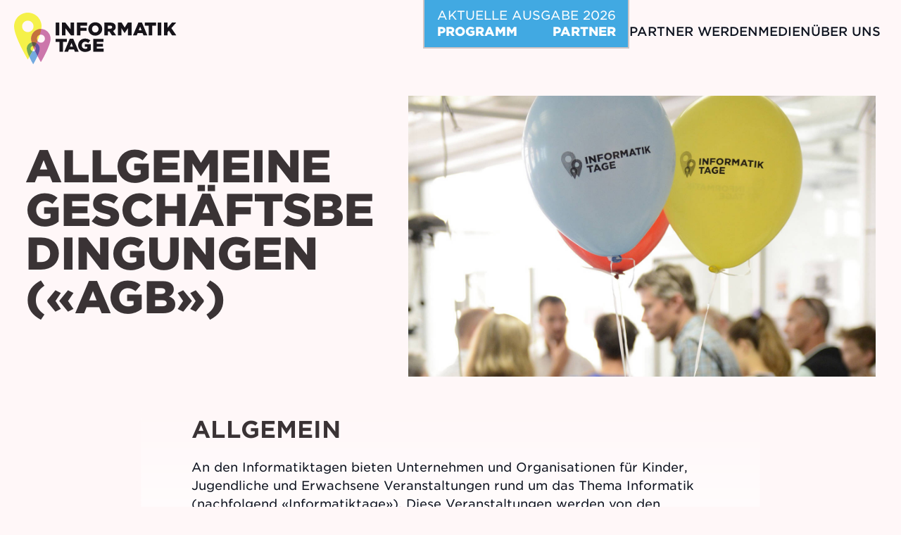

--- FILE ---
content_type: text/html; charset=utf-8
request_url: https://informatiktage.ch/agb
body_size: 19601
content:

<!DOCTYPE html>
<html lang="de" prefix="og: http://ogp.me/ns#">
<head>
	<meta charset="utf-8" />
	<meta name="viewport" content="width=device-width, initial-scale=1">

	<link rel="stylesheet" href="https://cloud.typography.com/7768272/6121352/css/fonts.css"/>
	
		<link rel="stylesheet" href="/dist/assets/main-D_C8xAyC.css" />
	
	

	<script id="RequestVerificationToken" type="application/json">"CfDJ8JEvMCbWuWtIlByzg0h1UaX_ta_96IvzFB6sHqFTduU5kTNyOaKZNctnYx4vVzdnGyi8y-MxbDjMoyWU4kpAjJRh5A8DeUy-dqGYEQ6RBVAfGZhTmpi02muYr-OPwgegnmRxr47ti8G44qZ6lyJAn-w"</script>
	
	
		<script type="module" src="/dist/assets/main-CcoK_gRY.js"></script>
		<script type="text/javascript">!function(v,y,T){var S=v.location,k="script",D="instrumentationKey",C="ingestionendpoint",I="disableExceptionTracking",E="ai.device.",b="toLowerCase",w=(D[b](),"crossOrigin"),N="POST",e="appInsightsSDK",t=T.name||"appInsights",n=((T.name||v[e])&&(v[e]=t),v[t]||function(l){var u=!1,d=!1,g={initialize:!0,queue:[],sv:"6",version:2,config:l};function m(e,t){var n={},a="Browser";return n[E+"id"]=a[b](),n[E+"type"]=a,n["ai.operation.name"]=S&&S.pathname||"_unknown_",n["ai.internal.sdkVersion"]="javascript:snippet_"+(g.sv||g.version),{time:(a=new Date).getUTCFullYear()+"-"+i(1+a.getUTCMonth())+"-"+i(a.getUTCDate())+"T"+i(a.getUTCHours())+":"+i(a.getUTCMinutes())+":"+i(a.getUTCSeconds())+"."+(a.getUTCMilliseconds()/1e3).toFixed(3).slice(2,5)+"Z",iKey:e,name:"Microsoft.ApplicationInsights."+e.replace(/-/g,"")+"."+t,sampleRate:100,tags:n,data:{baseData:{ver:2}}};function i(e){e=""+e;return 1===e.length?"0"+e:e}}var e,n,f=l.url||T.src;function a(e){var t,n,a,i,o,s,r,c,p;u=!0,g.queue=[],d||(d=!0,i=f,r=(c=function(){var e,t={},n=l.connectionString;if(n)for(var a=n.split(";"),i=0;i<a.length;i++){var o=a[i].split("=");2===o.length&&(t[o[0][b]()]=o[1])}return t[C]||(t[C]="https://"+((e=(n=t.endpointsuffix)?t.location:null)?e+".":"")+"dc."+(n||"services.visualstudio.com")),t}()).instrumentationkey||l[D]||"",c=(c=c[C])?c+"/v2/track":l.endpointUrl,(p=[]).push((t="SDK LOAD Failure: Failed to load Application Insights SDK script (See stack for details)",n=i,o=c,(s=(a=m(r,"Exception")).data).baseType="ExceptionData",s.baseData.exceptions=[{typeName:"SDKLoadFailed",message:t.replace(/\./g,"-"),hasFullStack:!1,stack:t+"\nSnippet failed to load ["+n+"] -- Telemetry is disabled\nHelp Link: https://go.microsoft.com/fwlink/?linkid=2128109\nHost: "+(S&&S.pathname||"_unknown_")+"\nEndpoint: "+o,parsedStack:[]}],a)),p.push((s=i,t=c,(o=(n=m(r,"Message")).data).baseType="MessageData",(a=o.baseData).message='AI (Internal): 99 message:"'+("SDK LOAD Failure: Failed to load Application Insights SDK script (See stack for details) ("+s+")").replace(/\"/g,"")+'"',a.properties={endpoint:t},n)),i=p,r=c,JSON&&((o=v.fetch)&&!T.useXhr?o(r,{method:N,body:JSON.stringify(i),mode:"cors"}):XMLHttpRequest&&((s=new XMLHttpRequest).open(N,r),s.setRequestHeader("Content-type","application/json"),s.send(JSON.stringify(i)))))}function i(e,t){d||setTimeout(function(){!t&&g.core||a()},500)}f&&((n=y.createElement(k)).src=f,!(o=T[w])&&""!==o||"undefined"==n[w]||(n[w]=o),n.onload=i,n.onerror=a,n.onreadystatechange=function(e,t){"loaded"!==n.readyState&&"complete"!==n.readyState||i(0,t)},e=n,T.ld<0?y.getElementsByTagName("head")[0].appendChild(e):setTimeout(function(){y.getElementsByTagName(k)[0].parentNode.appendChild(e)},T.ld||0));try{g.cookie=y.cookie}catch(h){}function t(e){for(;e.length;)!function(t){g[t]=function(){var e=arguments;u||g.queue.push(function(){g[t].apply(g,e)})}}(e.pop())}var s,r,o="track",c="TrackPage",p="TrackEvent",o=(t([o+"Event",o+"PageView",o+"Exception",o+"Trace",o+"DependencyData",o+"Metric",o+"PageViewPerformance","start"+c,"stop"+c,"start"+p,"stop"+p,"addTelemetryInitializer","setAuthenticatedUserContext","clearAuthenticatedUserContext","flush"]),g.SeverityLevel={Verbose:0,Information:1,Warning:2,Error:3,Critical:4},(l.extensionConfig||{}).ApplicationInsightsAnalytics||{});return!0!==l[I]&&!0!==o[I]&&(t(["_"+(s="onerror")]),r=v[s],v[s]=function(e,t,n,a,i){var o=r&&r(e,t,n,a,i);return!0!==o&&g["_"+s]({message:e,url:t,lineNumber:n,columnNumber:a,error:i,evt:v.event}),o},l.autoExceptionInstrumented=!0),g}(T.cfg));function a(){T.onInit&&T.onInit(n)}(v[t]=n).queue&&0===n.queue.length?(n.queue.push(a),n.trackPageView({})):a()}(window,document,{
			src: "https://js.monitor.azure.com/scripts/b/ai.2.min.js",
			crossOrigin: "anonymous",
			cfg: { 
				connectionString: "InstrumentationKey=5f91707c-2da9-426d-8562-8e3e81f1da5f;IngestionEndpoint=https://westeurope-0.in.applicationinsights.azure.com/;LiveEndpoint=https://westeurope.livediagnostics.monitor.azure.com/", 
				disableCookiesUsage: true
			}
		});
</script>
	
	

	<link rel="apple-touch-icon" sizes="180x180" href="/apple-touch-icon.png?v=2023">
<link rel="icon" type="image/png" sizes="32x32" href="/favicon-32x32.png?v=2023">
<link rel="icon" type="image/png" sizes="16x16" href="/favicon-16x16.png?v=2023">
<link rel="manifest" href="/site.webmanifest?v=2023">
<link rel="mask-icon" href="/safari-pinned-tab.svg?v=2023" color="#42aae3">
<link rel="shortcut icon" href="/favicon.ico?v=2023">
<meta name="msapplication-TileColor" content="#fff7f8">
<meta name="theme-color" content="#fff7f8">


	<title>Allgemeine Geschäftsbedingungen (AGB)</title>
	<meta name="description" content="Die allgemeinen Geschäftsbedingungen (AGB) der Informatiktage, einem Projekt aus dem eZürich-Kooperationsnetzwerk." />
	
<meta property="og:image" content="https://informatiktage.ch/assets/19FPcsWRm0C5PO5NtCHhrElB/eth-it2018_aef0134.jpg?width=1200&height=630" />
<meta property="og:image:width" content="1200" />
<meta property="og:image:height" content="630" />
<meta property="og:title" content="Allgemeine Geschäftsbedingungen (AGB)" />
<meta property="og:description" content="Die allgemeinen Geschäftsbedingungen (AGB) der Informatiktage, einem Projekt aus dem eZürich-Kooperationsnetzwerk." />
<meta property="og:url" content="https://informatiktage.ch/agb" />
<meta name="twitter:card" content="summary_large_image" />

</head>
<body>
	
<header class="site-header">
	<a class="is-flex-shrink-0	is-flex-grow-0" href="/">
		<img class="site-header__logo" src="/images/logo.svg" alt="Informatiktage Logo" />
	</a>

	<div class="site-header__content">
			<div class="site-header__program-nav">
				<p class="site-header__program-nav-label">Aktuelle Ausgabe 2026</p>
				<ul class="nav-list level-1">
						<li class="nav-item level-1">
							<a class="nav-link" data-id="20jFSYZH40mtA24iHUbLVEhNTg" href="/programm">Programm</a>
						</li>
						<li class="nav-item level-1">
							<a class="nav-link" data-id="SpFoF1ZTQEmqIKinbjHHGk1O" href="/partner">Partner</a>
						</li>
				</ul>
			</div>

		<ul class="nav-list level-1 site-header__shortcut-nav">
				<li class="nav-item level-1">
					<a class="nav-link" data-id="547B3JCy0ESrs3LEh8Ju0A" href="/partner-werden">Partner werden</a>
				</li>
				<li class="nav-item level-1">
					<a class="nav-link" data-id="2NZg69UJZUqpxkWt8Qp0mA" href="/medien">Medien</a>
				</li>
				<li class="nav-item level-1">
					<a class="nav-link" data-id="FPuF6j2qCUiLQfFWj-XX6g" href="/ueber-uns">Über uns</a>
				</li>
		</ul>

		<div class="site-header__buttons">
			<button id="menuToggleButton" class="button is-info is-circle mr-2 site-header__menu-toggle" title="Menu öffnen">
				<svg class="icon"><use xlink:href="#icon:interface-setting-menu-1"></use></svg>
			</button>
			<favorite-list-button listurl="/merkliste"></favorite-list-button>
		</div>
	</div>
</header>

<navigation-overlay logourl="/images/logo.svg"></navigation-overlay>
<template id="navigationOverlayContentTemplate">
		<div class="program-nav">
			<p class="program-nav__label">Aktuelle Ausgabe 2026</p>
			<ul class="nav-list level-1 program-nav__nav-list">
		<li class="nav-item level-1" data-id="20jFSYZH40mtA24iHUbLVEhNTg">
			<a class="nav-link" href="/programm">Programm</a>

				<ul class="nav-list level-2">
		<li class="nav-item level-2" data-id="1iGA3p-e90GXEX6-Ii72R01O">
			<a class="nav-link" href="/programm/fuer-einzelpersonen">Für Einzelpersonen</a>

		</li>
		<li class="nav-item level-2" data-id="YBLQxKbMtE2jEsNFg0OtKk1O">
			<a class="nav-link" href="/programm/fuer-schulklassen">Für Schulklassen</a>

		</li>
				</ul>
		</li>
		<li class="nav-item level-1" data-id="SpFoF1ZTQEmqIKinbjHHGk1O">
			<a class="nav-link" href="/partner">Partner</a>

		</li>
			</ul>
		</div>
	<div class="main-nav">
		<ul class="nav-list level-1 main-nav__nav-list">
		<li class="nav-item level-1" data-id="547B3JCy0ESrs3LEh8Ju0A">
			<a class="nav-link" href="/partner-werden">Partner werden</a>

				<ul class="nav-list level-2">
		<li class="nav-item level-2" data-id="QAzlEQDLykW90yab7LTYDU1O">
			<a class="nav-link" href="/partner-werden/5-gruende">5 Gründe</a>

		</li>
		<li class="nav-item level-2" data-id="fYeqs7x-cEelHF90FXCfnw">
			<a class="nav-link" href="/partner-werden/anmeldung">Anmeldung</a>

		</li>
		<li class="nav-item level-2" data-id="AOzUJEO8uUKTlhLj8JmOuk1O">
			<a class="nav-link" href="/partner-werden/konditionen">Konditionen</a>

		</li>
		<li class="nav-item level-2" data-id="8ytK5UJjuUWcXB5NuM9nmU1O">
			<a class="nav-link" href="/partner-werden/tipps-zur-programmgestaltung">Tipps zur Programmgestaltung</a>

		</li>
				</ul>
		</li>
		<li class="nav-item level-1" data-id="2NZg69UJZUqpxkWt8Qp0mA">
			<a class="nav-link" href="/medien">Medien</a>

		</li>
		<li class="nav-item level-1" data-id="FPuF6j2qCUiLQfFWj-XX6g">
			<a class="nav-link" href="/ueber-uns">Über uns</a>

		</li>
		</ul>
	</div>
</template>



	
<main>
	<header class="page-header page-header--page">
		<div class="page-header__image-container">
			<img alt="" width="1500" height="900" src="/assets/19FPcsWRm0C5PO5NtCHhrElB/eth-it2018_aef0134.jpg?width=1500&amp;height=900" class="page-header__image asset asset--image is-custom is-textwrap-auto">
		</div>
		<div class="page-header__text-container">
			<div class="page-header__tagline"></div>
			<h1 class="title page-header__title">Allgemeine Geschäftsbedingungen («AGB»)</h1>
		</div>
	</header>

	<div class="page-content page-content--page">
		
                <div class="richtext-block">
                    <div class="content richtext-container"><h3>Allgemein</h3><p>An den Informatiktagen bieten Unternehmen und Organisationen für Kinder, Jugendliche und Erwachsene Veranstaltungen rund um das Thema Informatik (nachfolgend «Informatiktage»). Diese Veranstaltungen werden von den Unternehmen und Organisationen (nachfolgend «Partner:in») auf der Website <a target="_blank" href="https://informatiktage.ch">https://informatiktage.ch</a> (nachfolgend «Plattform») angeboten, auf der sich die interessierten Schulklassen (nachfolgend «Besucher:in») zum Besuch (vor Ort oder online) der Veranstaltung anmelden können. («Partner:in» und «Besucher:in» werden nachfolgend gesamthaft «Teilnehmende» genannt.)</p><p>Die Informatiktage sind ein Projekt aus dem eZürich-Kooperationsnetzwerk. eZürich ist eine Plattform für Menschen und Projekte, die den ICT-Standort Zürich voranbringen wollen. Ein Kooperationsnetzwerk, dem Vertreter aus Wissenschaft, Politik und mehr als 100 Unternehmen angehören. eZürich wird von Stadt und Kanton Zürich koordiniert. Das Angebot auf der Plattform richtet sich an Teilnehmende mit Wohnsitz bzw. Firmensitz in der Schweiz.</p><h3>1. Plattform Informatiktage</h3><ol><li><p>Plattform Informatiktage Die aktuellen Veranstaltungen von Informatiktage sind auf der Plattform beschrieben (in der jeweils gültigen Fassung). Für die inhaltliche Richtigkeit sind die ausschreibenden Partner:in verantwortlich. </p></li><li><p>Für einige Dienstleistungen kann es erforderlich sein, dass sich die Teilnehmende über die Plattform registrieren muss. Die Registrierung ist nur für natürliche Personen zulässig, und für einige Angebote können Einschränkungen bezüglich Alter, Teilnehmer:innenanzahl usw. gelten. </p></li><li><p>Die Informatiktage verwenden die von den Teilnehmenden bei der Registrierung angegebenen Daten zum Zwecke der Erbringung der Dienstleistungen (Durchführung von Veranstaltungen). Diese Daten dürfen von den gastgebenden Organisationen verarbeitet, jedoch nicht ausserhalb des Informatiktage Kontextes verwendet werden.</p></li><li><p>Detaillierte Informationen zur Datenbearbeitung durch Informatiktage finden Sie unter « Datenschutz und Datenbearbeitung durch Informatiktage/Plattform », diese Informationen sind Bestandteil dieser AGB.</p></li></ol><h3>2. Nennung der Partnerunternehmen und -organisationen</h3><ol><li><p>Nennung der Partnerunternehmen und -organisationen Mit der Anmeldung als Partner:in der Informatiktage erklären sich Unternehmen und Organisationen damit einverstanden, dass bei der laufenden Organisation rund um die Informatiktage ihre Firma/Organisation namentlich als mitwirkender Partner:in erwähnt wird.</p></li></ol><h3>3. Online Angebote</h3><ol><li><p>Einige Angebote ermöglichen es den Teilnehmenden, online teilzunehmen. Die Teilnehmende sind für die Teilnahme allein verantwortlich. Bei der Nutzung und Teilnahme an jedwelchem Dienst sind die Teilnehmende verpflichtet,</p><ul><li><p>keine Erklärungen abzugeben oder sich anderweitig an Handlungen zu beteiligen oder Handlungen auszuführen, die illegal, unethisch, beleidigend oder unmoralisch sind oder Belästigung oder Mobbing darstellen;</p></li><li><p>keine verleumderischen, beleidigenden oder diskriminierenden Kommentare in Bezug auf eine Einzelperson oder ein Unternehmen abzugeben;</p></li><li><p>keine verleumderischen, beleidigenden oder diskriminierenden Kommentare in Bezug auf eine Einzelperson oder ein Unternehmen abzugeben;</p></li><li><p>diese AGB einzuhalten;</p></li><li><p>die Rechte Dritter zu beachten und insbesondere keine Urheberrechte oder andere geistige Eigentumsrechte Dritter zu verletzen;</p></li><li><p>keine Inhalte zu posten, die als kommerzielle Kommunikation/Werbung für Produkte oder Dienstleistungen Dritter gelten;</p></li><li><p>keine Handlungen vorzunehmen, die geeignet sind, die Interessen der Informatiktage zu beeinträchtigen oder das Ansehen der Informatiktage zu schädigen;</p></li><li><p>Durch die Nutzung und Teilnahme an bestimmten Angeboten stimmen die Teilnehmende der Aufzeichnung und weiteren Verbreitung dieser Aufzeichnungen zu (einschliesslich der Teilnahme/Aussagen der Teilnehmende in Verbindung mit der Teilnahme an dem Dienst, sofern in den einzelnen Ankündigungen des Angebotes nicht anders angegeben).</p></li></ul></li></ol><h3>4. Sanktionen</h3><ol><li><p>Sanktionen Haben die Informatiktage den begründeten Verdacht, dass die Teilnehmende gegen diese AGB, das anwendbare Recht, die Rechte Dritter verstösst, können die Informatiktage nach freiem Ermessen und gegebenenfalls ohne vorgängige Abmahnung folgende Massnahmen ergreifen: </p><ul><li><p>Warnung der Teilnehmende;</p></li><li><p>Löschung aller oder einzelner Einträge;</p></li><li><p>vorübergehende Sperrung der Teilnehmende;</p></li><li><p>endgültige Sperrung der Teilnehmende oder Löschung der Registrierung ohne Vorankündigung.</p></li><li><p>Die Informatiktage behalten sich sämtliche rechtlichen Schritte gegen die Teilnehmenden vor, insbesondere aber nicht abschliessend die Unterlassungsklage sowie die Geltendmachung von Schadenersatz und Genugtuung.</p></li></ul></li></ol><h3>4. Geistiges Eigentum</h3><ol><li><p>Alle Rechte an der Plattform und den Angeboten verbleiben vollumfänglich bei den Informatiktagen bzw. ihren Partner:innen und Lizenznehmer:innen und die Teilnehmende erhalten lediglich das Recht, die Plattform und die Angebote gemäss diesen AGB und anderen Angaben auf der Plattform zu nutzen.</p></li></ol><h3>5. Beschränkung und Ausschluss der Haftung</h3><ol><li><p>Die Haftung der Informatiktage für Schäden, die der Teilnehmende im Zusammenhang mit den Angeboten entstehen, ist auf Schäden beschränkt, die die Informatiktage vorsätzlich oder grob fahrlässig verursacht hat. Darüber hinaus ist die Haftung der Informatiktage ausgeschlossen, gleichgültig aus welchem Rechtsgrund die Schäden entstanden sind. Die Haftung für Hilfspersonen ist ausgeschlossen. </p></li><li><p>Es wird keine Gewähr dafür übernommen, dass die Plattform fehlerfrei und frei von schädlichen Komponenten (wie z.B. Viren) ist. </p></li><li><p>Die Plattform kann Links zu Websites Dritter enthalten, auf deren Inhalt die Informatiktage keinen Einfluss haben. Die Informatiktage übernehmen für diese fremden Inhalte keine Gewähr und Haftung. </p></li><li><p>Die Informatiktage sind bestrebt, die Plattform ohne Unterbrechung verfügbar zu halten. Die Teilnehmenden nehmen jedoch zur Kenntnis, dass eine ununterbrochene Verfügbarkeit der Plattform nicht garantiert ist und dass die Teilnehmende keinen Anspruch auf eine ununterbrochene Verfügbarkeit haben.</p></li></ol><h3>6. Schadloshaltung</h3><ol><li><p>Die Teilnehmende stellen die Informatiktage von allen Ansprüchen frei, die Dritte (auch andere Benutzer:innen) gegen die Informatiktage im Zusammenhang mit der Tatsache geltend machen, dass die Teilnehmenden gegen diese AGB verstossen haben. Die Teilnehmende übernehmen sämtliche Kosten, die den Informatiktagen aufgrund einer solchen Verletzung entstehen, einschliesslich der Kosten der Rechtsverteidigung (einschliesslich vorprozessualer Kosten).</p></li><li><p>Weitergehende Rechte sowie Schadenersatzforderungen der Informatiktage bleiben vorbehalten.</p></li></ol><h3>7. Änderungen der AGB, Funktionalitäten oder Gebühren</h3><ol><li><p>Die Informatiktage können jederzeit und nach eigenem Ermessen Änderungen an der Bereitstellung der Plattform, den Angeboten und diesen AGB vornehmen. Solche Änderungen werden den Teilnehmenden auf der Plattform angezeigt, bevor sie in Kraft treten.</p></li></ol><h3>8. Schlussbestimmungen</h3><ol><li><p>Die Informatiktage sind jederzeit berechtigt, die Plattform oder die Angebote als Ganzes oder in Bezug auf einzelne Funktionalitäten der Plattform oder der Angebote mit sofortiger Wirkung einzustellen.</p></li><li><p>Sollten eine oder mehrere Bestimmungen dieser AGB nichtig oder unwirksam sein oder werden, so wird der übrige Teil davon nicht berührt. Im Falle der Nichtigkeit oder Unwirksamkeit einer Bestimmung ist diese durch eine Bestimmung zu ersetzen, die dem wirtschaftlichen Zweck der unwirksamen Bestimmung möglichst nahe kommt. Gleiches gilt im Falle von Lücken.</p></li><li><p>Diese AGB, die Plattform und die Dienstleistungen unterliegen dem materiellen schweizerischen Recht unter Ausschluss kollisionsrechtlicher Bestimmungen und internationaler Vereinbarungen.</p></li><li><p>Streitigkeiten, Meinungsverschiedenheiten oder Ansprüche aus oder im Zusammenhang mit diesen AGB, der Plattform oder den Angeboten werden ausschliesslich durch die ordentlichen Gerichte am Gerichtsstand des Sitzes der Informatiktage entschieden.</p></li></ol><p>Zürich, 01.09.2021</p></div>
                </div>


	</div>
</main>


	
<footer>
		<div class="footer__media-partners">
			<h2 class="title is-3">Medienpartner</h2>
			<div class="media-partners__grid">
					<a class="media-partners__item" title="topsoft" href="https://www.topsoft.ch/" target="_blank">
						<img alt="Logo topsoft" width="200" height="86" src="/assets/x1qdAgZg_k61s0DUFBoyvElB/topsoft-plattform-orange-grau.png?width=200&amp;height=130&amp;rmode=max" class="media-partners__logo asset asset--image is-custom is-textwrap-auto">
					</a>
					<a class="media-partners__item" title="Yousty" href="https://www.yousty.ch/" target="_blank">
						<img alt="Yousty: Grösstes Lehrstellenportal der Schweiz" src="/assets/dRrVni-nuEGVU-O3uX-saklB/logo-yousty-neu.svg" class="media-partners__logo asset asset--image is-custom is-textwrap-auto">
					</a>
			</div>
		</div>

	<div class="footer__newsletter">
		<newsletter-signup></newsletter-signup>
	</div>

	<div class="footer__nav-and-social">
		<div class="columns is-gapless">
			<div class="column mb-6">
				<ul class="columns is-multiline nav-list level-1 footer__nav">
						<li class="column is-narrow nav-item level-1">
							<a class="nav-link" href="/programm">Programm</a>
								<ul class="nav-list level-2">
		<li class="nav-item level-2">
			<a class="nav-link" href="/programm/fuer-einzelpersonen">Für Einzelpersonen</a>

		</li>
		<li class="nav-item level-2">
			<a class="nav-link" href="/programm/fuer-schulklassen">Für Schulklassen</a>

		</li>
								</ul>
						</li>
						<li class="column is-narrow nav-item level-1">
							<a class="nav-link" href="/partner">Partner</a>
						</li>
						<li class="column is-narrow nav-item level-1">
							<a class="nav-link" href="/partner-werden">Partner werden</a>
								<ul class="nav-list level-2">
		<li class="nav-item level-2">
			<a class="nav-link" href="/partner-werden/5-gruende">5 Gründe</a>

		</li>
		<li class="nav-item level-2">
			<a class="nav-link" href="/partner-werden/anmeldung">Anmeldung</a>

		</li>
		<li class="nav-item level-2">
			<a class="nav-link" href="/partner-werden/konditionen">Konditionen</a>

		</li>
		<li class="nav-item level-2">
			<a class="nav-link" href="/partner-werden/tipps-zur-programmgestaltung">Tipps zur Programmgestaltung</a>

		</li>
								</ul>
						</li>
						<li class="column is-narrow nav-item level-1">
							<a class="nav-link" href="/medien">Medien</a>
						</li>
						<li class="column is-narrow nav-item level-1">
							<a class="nav-link" href="/ueber-uns">Über uns</a>
						</li>
				</ul>
			</div>
			<div class="column is-narrow">
				<div class="level is-mobile">
					<div class="level-item">
						<a title="Informatiktage auf Twitter" href="https://twitter.com/ezueri" target="_blank">
							<svg class="footer__social-icon icon"><use xlink:href="#icon:twitter"></use></svg>
						</a>
					</div>
					<div class="level-item">
						<a title="Informatiktage auf Facebook" href="https://www.facebook.com/informatiktage/" target="_blank">
							<svg class="footer__social-icon icon"><use xlink:href="#icon:facebook"></use></svg>
						</a>
					</div>
					<div class="level-item">
						<a title="Informatiktage auf Instagram" href="https://instagram.com/informatiktage" target="_blank">
							<svg class="footer__social-icon mr-0 icon"><use xlink:href="#icon:instagram"></use></svg>
						</a>
					</div>
				</div>
			</div>
		</div>
	</div>

	<div class="footer__lower">
		<div class="level">
			<div class="level-left">
				<div class="level-item mr-sh">
					<a title="Innovation Zurich" class="is-flex is-flex-direction-column" href="https://innovation.zuerich/" target="_blank">
						<span class="is-size-7 has-text-black">Ein Projekt von</span>
						<svg class="footer__innovation-zurich icon"><use xlink:href="#icon:innovation-zurich"></use></svg>
					</a>
				</div>
				<div class="level-item">
						<a class="button is-info plausible-event-name=Login" href="/account/login?returnUrl=%2Fagb">Login für Partner</a>
				</div>
			</div>
			<div class="level-right footer__misc-nav">
					<div class="level-item">
						<a class="nav-link" href="/agb">AGB</a>
					</div>
					<div class="level-item">
						<a class="nav-link" href="/datenschutz">Datenschutz</a>
					</div>
			</div>
		</div>
	</div>
</footer>



	<div style="display:none;"><?xml version="1.0" encoding="utf-8"?><svg xmlns="http://www.w3.org/2000/svg" xmlns:xlink="http://www.w3.org/1999/xlink"><symbol fill="none" viewBox="0 0 14 14" id="icon:arrow-transfer-horizontal-1" xmlns="http://www.w3.org/2000/svg"><path fill="currentcolor" fill-rule="evenodd" d="M12.75 6a1 1 0 0 0 .949-1.316c-.6-1.799-1.834-3.033-3.633-3.633a1 1 0 0 0-1.21 1.396c.245.492.338.987.373 1.553H1.25a1 1 0 0 0 0 2h11.5ZM1.25 8a1 1 0 0 0-.949 1.316c.6 1.799 1.834 3.033 3.633 3.633a1 1 0 0 0 1.21-1.396c-.245-.492-.338-.987-.373-1.553h7.979a1 1 0 1 0 0-2H1.25Z" clip-rule="evenodd"/></symbol><symbol fill="none" viewBox="0 0 14 14" id="icon:computer-keyboard-asterisk-2" xmlns="http://www.w3.org/2000/svg"><path fill="currentColor" d="M3.649 1.51a1 1 0 0 1 1.374.332L7 5.081l1.977-3.239a1 1 0 0 1 1.707 1.042L8.782 6h3.65a1 1 0 0 1 0 2h-3.65l1.902 3.116a1 1 0 1 1-1.707 1.042L7 8.919l-1.977 3.239a1 1 0 1 1-1.707-1.042L5.218 8h-3.65a1 1 0 1 1 0-2h3.65L3.316 2.884a1 1 0 0 1 .333-1.374Z"/></symbol><symbol fill="none" viewBox="0 0 14 14" id="icon:entertainment-gaming-nintendo-xbox-controller-1" xmlns="http://www.w3.org/2000/svg"><path fill="currentcolor" fill-rule="evenodd" d="M9.567 1.752c.734.117 1.436.303 1.855.614.123.09.233.218.328.341.099.13.2.286.303.457.205.344.422.773.628 1.24.408.928.79 2.053.916 2.994.15 1.124.204 2.26-.127 3.13-.172.452-.453.846-.882 1.122-.425.274-.954.403-1.578.403a.5.5 0 0 1-.315-.111c-.836-.677-1.337-1.361-1.646-1.96a.257.257 0 0 0-.228-.14H5.21a.257.257 0 0 0-.228.14c-.309.599-.81 1.283-1.646 1.96a.5.5 0 0 1-.314.111c-.625 0-1.157-.13-1.587-.403a2.273 2.273 0 0 1-.9-1.122C.193 9.65.249 8.512.438 7.381c.14-.835.519-1.953.92-2.899.203-.477.418-.923.619-1.28a5.1 5.1 0 0 1 .3-.477c.092-.128.204-.264.333-.36.42-.31 1.121-.496 1.855-.613.763-.12 1.661-.18 2.552-.18.89 0 1.788.06 2.55.18Zm-6.068 5.79a.625.625 0 1 0 1.25 0V7.19h.353a.625.625 0 0 0 0-1.25H4.75v-.353a.625.625 0 1 0-1.25 0v.353h-.353a.625.625 0 0 0 0 1.25H3.5v.353Zm5.212-.15a.625.625 0 0 0 1.25 0V7.19a.625.625 0 0 0-1.25 0v.2Zm2.143-.829a.625.625 0 0 1-.625-.625v-.2a.625.625 0 1 1 1.25 0v.2c0 .345-.28.625-.625.625ZM6.327 2.925a.625.625 0 0 0 0 1.25h1.346a.625.625 0 1 0 0-1.25H6.327Z" clip-rule="evenodd"/></symbol><symbol id="icon:ezuerich" viewBox="0 0 123.48 59.81" xmlns="http://www.w3.org/2000/svg"><defs><style>.adcls-2{fill:#3a3335}</style></defs><g style="isolation:isolate"><path class="adcls-2" d="M6.58.48h8.1v1.15H7.85v3.83h6.11v1.15H7.85v3.92h6.92v1.15H6.58V.48ZM17.13.24h1.41V1.6h-1.41V.24Zm.08 3.17h1.23v8.28h-1.23V3.41ZM21.3 3.41h1.23v1.44c.54-.9 1.41-1.62 2.83-1.62 2 0 3.17 1.34 3.17 3.31v5.14H27.3V6.85c0-1.54-.83-2.5-2.29-2.5s-2.48 1.04-2.48 2.59v4.74H21.3V3.41ZM36.17.48h4.19c2.53 0 4.19 1.34 4.19 3.55v.03c0 2.42-2.02 3.67-4.4 3.67h-2.72v3.95h-1.26V.48Zm4.03 6.1c1.86 0 3.07-.99 3.07-2.46v-.03c0-1.6-1.2-2.43-3.01-2.43h-2.83v4.93h2.77ZM46.65 3.41h1.23v2.16c.61-1.38 1.81-2.37 3.38-2.3V4.6h-.1c-1.81 0-3.28 1.3-3.28 3.79v3.3h-1.23V3.41ZM52.26 7.59v-.03c0-2.34 1.82-4.32 4.32-4.32s4.31 1.95 4.31 4.29v.03c0 2.34-1.84 4.32-4.34 4.32s-4.29-1.95-4.29-4.29Zm7.36 0v-.03c0-1.78-1.33-3.23-3.07-3.23s-3.03 1.46-3.03 3.2v.03c0 1.78 1.31 3.22 3.06 3.22s3.04-1.44 3.04-3.19ZM61.67 14.21V13.2c.19.03.43.05.61.05.56 0 .94-.34.94-1.1V3.41h1.23v8.76c0 1.46-.77 2.13-2.02 2.13-.29 0-.5-.02-.77-.08ZM63.14.24h1.41V1.6h-1.41V.24ZM66.81 7.57v-.03c0-2.38 1.68-4.31 3.97-4.31 2.45 0 3.86 1.95 3.86 4.37 0 .16 0 .26-.02.4h-6.56c.18 1.79 1.44 2.8 2.91 2.8 1.14 0 1.94-.46 2.61-1.17l.77.69c-.83.93-1.84 1.55-3.41 1.55-2.27 0-4.13-1.75-4.13-4.31Zm6.58-.48c-.13-1.5-.99-2.82-2.64-2.82-1.44 0-2.53 1.2-2.69 2.82h5.33ZM76.79 0h1.23v8.07l4.47-4.66h1.54l-3.47 3.55 3.58 4.72h-1.47l-2.96-3.86-1.68 1.7v2.16H76.8V0ZM86.17 9.49V4.5h-1.15V3.41h1.15V.91h1.23v2.5h2.63V4.5H87.4v4.83c0 1.01.56 1.38 1.39 1.38.42 0 .77-.08 1.2-.29v1.06c-.43.22-.9.35-1.49.35-1.33 0-2.34-.66-2.34-2.34ZM96.18 3.41h1.36l2.79 6.87 2.8-6.87h1.33l-3.6 8.34h-1.09l-3.58-8.34ZM105.4 7.59v-.03c0-2.34 1.82-4.32 4.32-4.32s4.31 1.95 4.31 4.29v.03c0 2.34-1.84 4.32-4.34 4.32s-4.29-1.95-4.29-4.29Zm7.36 0v-.03c0-1.78-1.33-3.23-3.07-3.23s-3.03 1.46-3.03 3.2v.03c0 1.78 1.31 3.22 3.06 3.22s3.04-1.44 3.04-3.19ZM116.25 3.41h1.23v1.44c.54-.9 1.41-1.62 2.83-1.62 2 0 3.17 1.34 3.17 3.31v5.14h-1.23V6.85c0-1.54-.83-2.5-2.29-2.5s-2.48 1.04-2.48 2.59v4.74h-1.23V3.41Z"/></g><image width="600" height="207" transform="matrix(.205 0 0 .205 0 17.38)" xmlns:xlink="http://www.w3.org/1999/xlink" xlink:href="/images/ezuerich.png"/></symbol><symbol viewBox="0 0 42 42" id="icon:facebook" xmlns="http://www.w3.org/2000/svg"><path fill="currentColor" d="M0 38.769V3.231A3.231 3.231 0 0 1 3.231 0h35.538A3.231 3.231 0 0 1 42 3.231v35.538A3.231 3.231 0 0 1 38.769 42h-9.692V26.686h2.294a1.971 1.971 0 0 0 1.971-1.971v-2.487a1.971 1.971 0 0 0-1.971-1.971h-2.165V17.22c0-2.714 1.228-2.714 2.455-2.714h1.583a1.777 1.777 0 0 0 1.389-.582 1.875 1.875 0 0 0 .582-1.389v-2.39a2 2 0 0 0-1.939-2.068h-3.714a7.5 7.5 0 0 0-7.722 8.4v3.78h-2.068a1.971 1.971 0 0 0-2 1.971v2.488a1.971 1.971 0 0 0 2 1.971h2.068V42H3.231A3.231 3.231 0 0 1 0 38.769Z"/></symbol><symbol viewBox="0 0 100 100" id="icon:family" xmlns="http://www.w3.org/2000/svg"><circle fill="currentColor" cx="44.64" cy="19.33" r="12.89"/><circle fill="currentColor" cx="19.49" cy="49.58" r="7.7"/><path fill="currentColor" d="M19.49 59.06c-3.11 0-5.44.12-7.08.26-2.16.18-3.93 1.6-4.61 3.65a64.4 64.4 0 0 0-2.82 12.77c-.26 2.24 1.42 4.17 3.65 4.31.65.04 1.38.08 2.18.12l.78 10.5c.14 1.9 1.57 3.49 3.5 3.68.36.04.74.07 1.13.1 1 .08 1.84-.7 1.88-1.68l.44-10.64c.01-.32.27-.57.59-.57h.69c.32 0 .58.25.59.57l.44 10.64c.04.98.88 1.76 1.88 1.68.4-.03.78-.07 1.13-.1 1.93-.2 3.36-1.78 3.5-3.68l.78-10.5c.8-.04 1.53-.08 2.18-.12 2.22-.14 3.9-2.07 3.65-4.31a65.3 65.3 0 0 0-2.82-12.77c-.68-2.04-2.45-3.47-4.61-3.65-1.64-.14-3.96-.26-7.07-.26Z"/><circle fill="currentColor" cx="74.08" cy="29.72" r="11.1"/><path fill="currentColor" d="M74.08 43.38c-4.49 0-7.85.17-10.21.37-3.11.26-5.67 2.32-6.65 5.26-1.33 4-3.17 10.58-4.08 18.42-.37 3.23 2.05 6.01 5.26 6.21.94.06 1.99.12 3.15.18l1.12 15.15c.2 2.74 2.26 5.03 5.06 5.31.51.05 1.06.1 1.64.15 1.45.11 2.66-1.01 2.72-2.43l.64-15.34c.02-.46.4-.82.85-.82h.99c.46 0 .83.36.85.82l.64 15.35a2.533 2.533 0 0 0 2.72 2.43c.57-.05 1.12-.1 1.64-.15 2.79-.28 4.85-2.57 5.06-5.31l1.12-15.15c1.16-.06 2.21-.12 3.15-.18 3.21-.2 5.63-2.99 5.26-6.21-.9-7.85-2.75-14.42-4.08-18.42-.98-2.95-3.54-5-6.65-5.26-2.36-.2-5.72-.37-10.21-.37Z"/><path fill="currentColor" d="M58.22 76.65c-2.38-.15-4.61-1.27-6.12-3.09a8.455 8.455 0 0 1-1.93-6.46c.93-8.03 2.8-14.78 4.21-19.02 1.36-4.09 4.98-6.95 9.25-7.31.06 0 .12 0 .17-.01-1.34-2.89-4.06-4.86-7.31-5.13-2.74-.23-6.64-.43-11.85-.43s-9.11.2-11.85.43c-3.25.27-5.96 2.24-7.3 5.12 2.83 1.93 4.7 5.17 4.7 8.85 0 2.62-.95 5.01-2.52 6.87 2.94.56 5.39 2.65 6.36 5.56a67.61 67.61 0 0 1 2.96 13.37c.22 1.89-.33 3.73-1.55 5.18a6.976 6.976 0 0 1-4.4 2.41l.38 5.12c.24 3.18 2.63 5.84 5.87 6.16.6.06 1.23.12 1.9.17 1.68.13 3.09-1.17 3.15-2.82l.74-17.81c.02-.53.46-.95.99-.95h1.15c.53 0 .97.42.99.95l.74 17.81c.07 1.65 1.48 2.95 3.15 2.82.67-.05 1.3-.11 1.9-.17 3.24-.33 5.63-2.98 5.87-6.16l.85-11.42-.49-.03Z"/></symbol><symbol viewBox="0 0 386.7 91.97" id="icon:innovation-zurich" xmlns="http://www.w3.org/2000/svg"><path style="fill:#90ffff" d="m54.42 49.62 34.62-.01v-6.74l-34.9.01.21-.28L91.97 4.75 87.19 0 49.34 38.08V3.14H42.6v34.73L4.75.24 0 5.02l87.46 86.95 4.76-4.78-37.8-37.57z"/><path d="M2.73 42.87v6.74l35.09.01L.02 87.16l4.75 4.79L42.6 54.37v35.04h6.74V42.88l-46.61-.01zM140.1 55.34v-4.3h-27.91v6.1h19.25L111.7 85.43v4.31h28.84v-6.1h-20.23l19.79-28.3zm24.21 20.56c0 5.83-2.78 8.94-6.65 8.94-3.49 0-5.45-2.67-5.45-7.03V62.49h-6v16.3c0 6.98 3.87 11.5 10.14 11.5 3.49 0 6.38-1.53 7.96-4.25v3.71h6V62.49h-6V75.9ZM186 67.34v-4.85h-6v27.26h6v-13.3c0-5.45 3.11-8.34 6.54-8.34 1.09 0 1.96.16 3 .49v-6.16c-.82-.16-1.58-.22-2.34-.22-3.11 0-6.16 2.02-7.2 5.12ZM112.23 2.83h6.38v38.71h-6.38zm91.95 45.7c-2.18 0-4.03 1.8-4.03 3.98s1.85 4.03 4.03 4.03 3.98-1.8 3.98-4.03-1.74-3.98-3.98-3.98Zm-3 13.96h6v27.26h-6zm26.72 4.9c3.76 0 6.43 2.13 7.52 5.07h6.32c-1.47-6.05-6.65-10.52-13.85-10.52-8.29 0-14.28 6.32-14.28 14.17s6 14.17 14.28 14.17c7.2 0 12.37-4.47 13.85-10.52h-6.32c-1.09 2.94-3.76 5.07-7.52 5.07-4.85 0-8.18-3.65-8.18-8.72s3.33-8.72 8.18-8.72Zm33.82-5.45c-3.54 0-6.65 1.53-8.29 4.25V48.85h-6v40.88h6V76.32c0-5.83 3.05-8.94 7.03-8.94 3.49 0 5.67 2.62 5.67 6.92v15.43h6V73.32c0-6.92-4.09-11.39-10.41-11.39Zm-115.48-20.4h6V25.13c0-6.92-4.09-11.39-10.41-11.39-3.54 0-6.65 1.53-8.29 4.25v-3.71h-6v27.26h6V28.13c0-5.83 3.05-8.94 7.03-8.94 3.49 0 5.67 2.62 5.67 6.92v15.43Zm39.53 0V25.13c0-6.92-4.09-11.39-10.41-11.39-3.54 0-6.65 1.53-8.29 4.25v-3.71h-6v27.26h6V28.13c0-5.83 3.05-8.94 7.03-8.94 3.49 0 5.67 2.62 5.67 6.92v15.43h6ZM221 27.91c0-7.9-6.21-14.17-14.28-14.17s-14.28 6.27-14.28 14.17 6.22 14.17 14.28 14.17S221 35.81 221 27.91Zm-22.51 0c0-4.85 3.38-8.61 8.23-8.61s8.18 3.76 8.18 8.61-3.38 8.61-8.18 8.61-8.23-3.76-8.23-8.61Zm41.69 13.63 12.38-27.26h-6.71l-8.34 19.08-8.29-19.08h-6.65l12.32 27.26h5.29zM300.11 6.7h-6v7.58h-5.67v5.34h5.67v13.14c0 6.16 4.09 9.05 9.32 9.05 1.85 0 3.27-.22 4.47-.6v-5.34c-.87.33-2.07.54-3.22.54-3.11 0-4.58-1.25-4.58-4.63V19.62h7.79v-5.34h-7.79V6.7Zm-24.26 11.23c-1.53-2.18-4.8-4.2-8.72-4.2-7.47 0-13.14 6.38-13.14 14.17s5.67 14.17 13.14 14.17c3.92 0 7.2-2.02 8.72-4.2v3.65h6V14.28h-6v3.65Zm-7.63 18.7c-4.85 0-8.12-3.82-8.12-8.72s3.27-8.72 8.12-8.72 8.12 3.81 8.12 8.72-3.27 8.72-8.12 8.72ZM318.21.32c-2.18 0-4.03 1.8-4.03 3.98s1.85 4.03 4.03 4.03 3.98-1.8 3.98-4.03-1.75-3.98-3.98-3.98Zm-3 13.96h6v27.26h-6zm26.46-.55c-8.07 0-14.28 6.27-14.28 14.17s6.22 14.17 14.28 14.17 14.28-6.27 14.28-14.17-6.21-14.17-14.28-14.17Zm0 22.79c-4.85 0-8.23-3.76-8.23-8.61s3.38-8.61 8.23-8.61 8.18 3.76 8.18 8.61-3.38 8.61-8.18 8.61Zm34.62-22.79c-3.54 0-6.65 1.53-8.29 4.25v-3.71h-6v27.26h6V28.12c0-5.83 3.05-8.94 7.03-8.94 3.49 0 5.67 2.62 5.67 6.92v15.43h6V25.12c0-6.92-4.09-11.39-10.41-11.39Z"/></symbol><symbol viewBox="0 0 42 42" id="icon:instagram" xmlns="http://www.w3.org/2000/svg"><path fill="currentColor" d="M0 9a9 9 0 0 1 9-9h24a9 9 0 0 1 9 9v24a9 9 0 0 1-9 9H9a9 9 0 0 1-9-9Zm21 4.81A7.19 7.19 0 1 0 28.19 21a7.19 7.19 0 0 0-7.189-7.187ZM10.354 21a10.646 10.646 0 1 1 10.647 10.646A10.646 10.646 0 0 1 10.355 21Zm22.65-9.944a2.186 2.186 0 1 0-2.19-2.187 2.186 2.186 0 0 0 2.191 2.186Z" fill-rule="evenodd"/></symbol><symbol fill="none" viewBox="0 0 14 14" id="icon:interface-add-2" xmlns="http://www.w3.org/2000/svg"><path fill="currentColor" fill-rule="evenodd" d="M7 .5c-.207 0-.406.025-.595.062-1.112.218-1.78 1.283-1.82 2.3l-.009.236-.037.987a.471.471 0 0 1-.454.454l-.988.037-.235.01c-1.017.04-2.082.707-2.3 1.82A3.078 3.078 0 0 0 .5 7c0 .207.025.406.062.595.218 1.112 1.283 1.78 2.3 1.82l.235.009.988.037a.471.471 0 0 1 .454.454l.037.987.01.236c.04 1.017.707 2.082 1.82 2.3.188.037.387.062.594.062.207 0 .406-.025.595-.062 1.112-.218 1.78-1.283 1.82-2.3l.009-.236.037-.987a.471.471 0 0 1 .454-.454l.988-.037.235-.01c1.017-.04 2.082-.707 2.3-1.82A3.08 3.08 0 0 0 13.5 7a3.08 3.08 0 0 0-.062-.595c-.218-1.112-1.283-1.78-2.3-1.82l-.235-.009-.988-.037a.471.471 0 0 1-.454-.454L9.424 3.1l-.01-.237c-.04-1.017-.707-2.082-1.82-2.3A3.079 3.079 0 0 0 7 .5Z" clip-rule="evenodd"/></symbol><symbol fill="none" viewBox="0 0 14 14" id="icon:interface-alert-warning-triangle" xmlns="http://www.w3.org/2000/svg"><path fill="currentColor" fill-rule="evenodd" d="M9.246 2.299C8.33.432 5.67.432 4.756 2.299L.805 10.36c-.09.183-.208.447-.227.73-.021.325.09.659.406.911.276.22.649.387 1.056.518.414.134.9.242 1.424.328 1.05.17 2.297.254 3.535.254 1.239 0 2.485-.084 3.536-.254a9.842 9.842 0 0 0 1.424-.328c.407-.131.78-.298 1.055-.518a1.04 1.04 0 0 0 .405-.912c-.019-.284-.137-.547-.226-.729L9.246 2.3ZM7 3.977c.346 0 .625.28.625.625v3a.625.625 0 0 1-1.25 0v-3c0-.346.28-.625.625-.625Zm.625 6.375a.625.625 0 1 0-1.25 0v.25a.625.625 0 1 0 1.25 0v-.25Z" clip-rule="evenodd"/></symbol><symbol fill="none" viewBox="0 0 14 14" id="icon:interface-arrows-button-left" xmlns="http://www.w3.org/2000/svg"><path fill="currentColor" fill-rule="evenodd" d="M10.711 1.528C10.711.47 9.48-.108 8.665.567 6.709 2.189 5.46 3.389 3.992 5.1a2.916 2.916 0 0 0 0 3.798c1.469 1.712 2.717 2.912 4.673 4.534.814.675 2.046.097 2.046-.961V1.528Z" clip-rule="evenodd"/></symbol><symbol fill="none" viewBox="0 0 14 14" id="icon:interface-arrows-button-right" xmlns="http://www.w3.org/2000/svg"><path fill="currentColor" fill-rule="evenodd" d="M3.076 1.528C3.076.47 4.309-.108 5.123.567 7.078 2.189 8.327 3.389 9.796 5.1a2.917 2.917 0 0 1 0 3.798c-1.47 1.712-2.718 2.912-4.673 4.534-.814.675-2.047.097-2.047-.961V1.528Z" clip-rule="evenodd"/></symbol><symbol fill="none" viewBox="0 0 14 14" id="icon:interface-calendar-check" xmlns="http://www.w3.org/2000/svg"><path fill="currentColor" fill-rule="evenodd" d="M10.712 2.196a41.068 41.068 0 0 0-.722-.068V.915a.75.75 0 0 0-1.5 0v1.113A31.64 31.64 0 0 0 7 1.985c-.34 0-.863.012-1.497.043V.915a.75.75 0 0 0-1.5 0v1.214c-.233.02-.472.042-.715.067a3.23 3.23 0 0 0-2.905 2.94A36.473 36.473 0 0 0 .25 7.912c0 .496.031 1.58.133 2.772a3.23 3.23 0 0 0 2.905 2.941c1.59.163 3.025.211 3.712.211.687 0 2.122-.048 3.712-.21a3.23 3.23 0 0 0 2.905-2.942 36.45 36.45 0 0 0 .133-2.772c0-.496-.031-1.581-.133-2.774a3.23 3.23 0 0 0-2.905-2.941ZM9.92 5.927a.625.625 0 0 0-.84-.926c-.83.754-1.455 1.431-1.981 2.254-.384.598-.707 1.26-1.023 2.062L4.949 8.154a.625.625 0 0 0-.898.87L5.87 10.9a.625.625 0 0 0 1.04-.23c.42-1.206.793-2.039 1.242-2.74.447-.698.986-1.291 1.769-2.002Z" clip-rule="evenodd"/></symbol><symbol fill="none" viewBox="0 0 48 48" id="icon:interface-calendar-mark" xmlns="http://www.w3.org/2000/svg"><path fill="currentcolor" fill-rule="evenodd" d="M38.495 7.21a59.829 59.829 0 0 0-.043-1.638c-.081-2.01-1.458-3.87-3.748-4.007A28.402 28.402 0 0 0 33 1.518c-.657 0-1.22.017-1.703.047-2.29.138-3.668 1.997-3.749 4.007-.012.297-.022.619-.03.964a170.092 170.092 0 0 0-7.035 0 59.348 59.348 0 0 0-.031-.964c-.081-2.01-1.458-3.87-3.749-4.007A28.402 28.402 0 0 0 15 1.518c-.657 0-1.22.017-1.704.047-2.29.138-3.667 1.997-3.748 4.007-.02.483-.035 1.032-.043 1.638-.603.067-1.153.135-1.652.202-2.862.381-5.068 2.554-5.479 5.418-.417 2.91-.874 7.506-.874 13.67s.457 10.76.874 13.67c.41 2.864 2.617 5.037 5.48 5.419 3.198.426 8.514.911 16.146.911 7.632 0 12.948-.485 16.147-.911 2.862-.382 5.068-2.554 5.479-5.419.417-2.91.874-7.506.874-13.67s-.457-10.76-.874-13.67c-.41-2.864-2.617-5.037-5.48-5.418a78.106 78.106 0 0 0-1.651-.202ZM20 25a2 2 0 0 1 2-2h4a2 2 0 1 1 0 4h-4a2 2 0 0 1-2-2Zm13-2a2 2 0 1 0 0 4h4a2 2 0 1 0 0-4h-4Zm-16 2a2 2 0 0 0-2-2h-4a2 2 0 1 0 0 4h4a2 2 0 0 0 2-2Zm5 8a2 2 0 1 0 0 4h4a2 2 0 1 0 0-4h-4Zm9 2a2 2 0 0 1 2-2h4a2 2 0 1 1 0 4h-4a2 2 0 0 1-2-2Zm-16-2a2 2 0 1 1 0 4h-4a2 2 0 1 1 0-4h4Z" clip-rule="evenodd"/></symbol><symbol viewBox="0 0 18 18" style="enable-background:new 0 0 18 18" xml:space="preserve" id="icon:interface-delete-1" xmlns="http://www.w3.org/2000/svg"><path fill="currentcolor" d="M14.3 15.7c.4.4 1 .4 1.4 0 .4-.4.4-1 0-1.4L10.4 9l5.3-5.3c.4-.4.4-1 0-1.4-.4-.4-1-.4-1.4 0L9 7.6 3.7 2.3c-.4-.4-1-.4-1.4 0-.4.4-.4 1 0 1.4L7.6 9l-5.3 5.3c-.4.4-.4 1 0 1.4.4.4 1 .4 1.4 0L9 10.4l5.3 5.3z"/></symbol><symbol fill="none" viewBox="0 0 14 14" id="icon:interface-edit-pencil" xmlns="http://www.w3.org/2000/svg"><path fill="currentColor" fill-rule="evenodd" d="M7.936 1.278C9.131.06 11.197.151 12.552 1.483c1.388 1.364 1.486 3.491.217 4.693l-5.142 4.868a.257.257 0 0 1-.402-.069 10.112 10.112 0 0 0-4.229-4.18.257.257 0 0 1-.067-.405l5.007-5.112Zm-5.991 6.34a.246.246 0 0 0-.274.055l-.027.028a.436.436 0 0 0-.113.21L.373 12.225c-.202.754.555 1.518 1.312 1.323l4.42-1.137a.433.433 0 0 0 .214-.129l.016-.015a.245.245 0 0 0 .057-.278 8.65 8.65 0 0 0-4.447-4.37Z" clip-rule="evenodd"/></symbol><symbol fill="none" viewBox="0 0 14 14" id="icon:interface-edit-view" xmlns="http://www.w3.org/2000/svg"><path fill="currentcolor" fill-rule="evenodd" d="M2.24 3.866C3.418 2.764 5.097 1.75 7 1.75c1.902 0 3.581 1.014 4.76 2.116a8.997 8.997 0 0 1 1.42 1.68c.17.265.308.522.405.758.094.226.165.47.165.696 0 .227-.071.47-.165.696a4.942 4.942 0 0 1-.405.759 8.997 8.997 0 0 1-1.42 1.68c-1.179 1.1-2.858 2.115-4.76 2.115-1.902 0-3.581-1.014-4.76-2.116a8.995 8.995 0 0 1-1.42-1.68 4.934 4.934 0 0 1-.405-.758C.32 7.47.25 7.226.25 7c0-.227.071-.47.165-.696.097-.236.235-.493.405-.759a8.995 8.995 0 0 1 1.42-1.68ZM9 7a2 2 0 1 1-4 0 2 2 0 0 1 4 0Z" clip-rule="evenodd"/></symbol><symbol fill="none" viewBox="0 0 14 14" id="icon:interface-favorite-heart" xmlns="http://www.w3.org/2000/svg"><path fill="currentColor" fill-rule="evenodd" d="M13.75 4.941c-.023-1.582-.92-3.14-2.297-3.782a3.199 3.199 0 0 0-2.36-.139c-.705.224-1.412.683-2.093 1.405-.681-.722-1.388-1.18-2.093-1.405a3.199 3.199 0 0 0-2.36.139C1.17 1.801.273 3.359.25 4.941v.008c0 2.307 1.372 4.351 2.826 5.786a12.326 12.326 0 0 0 2.183 1.726c.338.205.657.37.94.486.271.11.553.194.801.194s.53-.084.8-.194c.284-.115.603-.28.94-.486a12.328 12.328 0 0 0 2.184-1.726C12.378 9.3 13.75 7.256 13.75 4.95V4.94Z" clip-rule="evenodd"/></symbol><symbol fill="none" viewBox="0 0 14 14" id="icon:interface-favorite-heart-outline" xmlns="http://www.w3.org/2000/svg"><path stroke="currentColor" stroke-linecap="round" stroke-linejoin="round" d="M7 3.183C3.98-.522.792 2.111.75 4.949.75 9.172 5.805 12.64 7 12.64c1.195 0 6.25-3.468 6.25-7.692C13.208 2.11 10.02-.522 7 3.183Z"/></symbol><symbol fill="none" viewBox="0 0 14 14" id="icon:interface-home-2" xmlns="http://www.w3.org/2000/svg"><path fill="currentColor" fill-rule="evenodd" d="M6.46 9.071h1.08c.372.195.627.586.627 1.036v2.54a.5.5 0 0 0 .5.5h1.496c.916 0 1.696-.668 1.835-1.574.128-.829.18-1.666.16-2.502h1.092a.75.75 0 0 0 .568-1.24l-5.493-6.37a1.75 1.75 0 0 0-2.65 0L.182 7.83a.75.75 0 0 0 .568 1.24h1.093c-.022.836.031 1.674.159 2.502.14.906.918 1.574 1.835 1.574h1.495a.5.5 0 0 0 .5-.5v-2.54c0-.45.255-.84.628-1.036Z" clip-rule="evenodd"/></symbol><symbol viewBox="0 0 14 14" style="enable-background:new 0 0 14 14" xml:space="preserve" id="icon:interface-presentation-board" xmlns="http://www.w3.org/2000/svg"><path class="aust0" d="M7 .9c-1.6 0-3.1.1-4.6.3-.6.1-1 .5-1.1 1 0 .2-.1.4-.1.6 0 .3.2.5.4.5h10.7c.3 0 .5-.2.4-.5 0-.2-.1-.4-.1-.6-.1-.6-.6-1-1.1-1.1C10.1 1 8.6.9 7 .9zm-6 4c0-.2.2-.4.4-.4h11.1c.2 0 .4.2.4.4v.8c0 1.2-.1 2.3-.3 3.4-.1.6-.6 1-1.1 1.1-.6.1-1.3.1-2 .2l1.7 1.7c.3.3.3.7 0 .9-.3.3-.7.3-.9 0l-2.6-2.6h-.1v2.1c0 .4-.3.7-.7.7s-.7-.3-.7-.7v-2.1h-.1L3.5 13c-.3.3-.7.3-.9 0-.3-.3-.3-.7 0-.9l1.8-1.8c-.7 0-1.3-.1-2-.2-.5-.1-1-.5-1.1-1.1C1.1 7.9 1 6.8 1 5.6v-.7z" fill="currentColor"/></symbol><symbol fill="none" viewBox="0 0 14 14" id="icon:interface-remove-2" xmlns="http://www.w3.org/2000/svg"><path fill="currentColor" fill-rule="evenodd" d="M7 4.392c-1.396 0-2.758.053-4.062.104l-.248.01c-1.052.04-2.15.732-2.376 1.879A3.186 3.186 0 0 0 .25 7c0 .214.025.42.064.615.225 1.147 1.324 1.838 2.376 1.88l.248.009c1.304.05 2.666.104 4.062.104 1.396 0 2.758-.053 4.062-.104l.248-.01c1.052-.04 2.15-.732 2.376-1.879.039-.195.064-.401.064-.615 0-.214-.025-.42-.064-.615-.225-1.147-1.324-1.838-2.376-1.88l-.248-.009A103.146 103.146 0 0 0 7 4.392Z" clip-rule="evenodd"/></symbol><symbol fill="none" viewBox="0 0 14 14" id="icon:interface-search" xmlns="http://www.w3.org/2000/svg"><path fill="currentColor" fill-rule="evenodd" d="M2.017 6.017a4 4 0 1 1 8 0 4 4 0 0 1-8 0Zm4-6a6 6 0 1 0 3.476 10.89l2.783 2.784a1 1 0 0 0 1.415-1.415l-2.783-2.783A6 6 0 0 0 6.018.016Z" clip-rule="evenodd"/></symbol><symbol fill="none" viewBox="0 0 14 14" id="icon:interface-setting-cog" xmlns="http://www.w3.org/2000/svg"><path fill="currentColor" fill-rule="evenodd" d="M6.609.25h.784a1.462 1.462 0 0 1 1.358.928l.359.912 1.09.629.966-.147a1.462 1.462 0 0 1 1.484.715l.39.676a1.46 1.46 0 0 1-.123 1.643l-.609.763v1.262l.606.763a1.463 1.463 0 0 1 .123 1.643l-.39.676a1.463 1.463 0 0 1-1.484.715l-.967-.147-1.091.63-.357.91a1.462 1.462 0 0 1-1.358.929h-.783a1.462 1.462 0 0 1-1.358-.929l-.357-.91-1.091-.63-.967.147a1.462 1.462 0 0 1-1.484-.714l-.391-.677a1.46 1.46 0 0 1 .123-1.643l.61-.763V6.369l-.61-.763A1.462 1.462 0 0 1 .96 3.963l.39-.676a1.462 1.462 0 0 1 1.485-.715l.964.147 1.094-.634.359-.907A1.46 1.46 0 0 1 6.609.25ZM6.999 9a2 2 0 1 0 0-4 2 2 0 0 0 0 4Z" clip-rule="evenodd"/></symbol><symbol viewBox="0 0 12 12" id="icon:interface-setting-menu-1" xmlns="http://www.w3.org/2000/svg"><path d="M10.25 3.25h-8.5c-.41 0-.75-.34-.75-.75s.34-.75.75-.75h8.5c.41 0 .75.34.75.75s-.34.75-.75.75ZM10.25 6.75h-8.5C1.34 6.75 1 6.41 1 6s.34-.75.75-.75h8.5c.41 0 .75.34.75.75s-.34.75-.75.75ZM10.25 10.25h-8.5c-.41 0-.75-.34-.75-.75s.34-.75.75-.75h8.5c.41 0 .75.34.75.75s-.34.75-.75.75Z" fill="currentColor"/></symbol><symbol fill="none" viewBox="0 0 14 14" id="icon:interface-setting-wrench-hand" xmlns="http://www.w3.org/2000/svg"><path fill="currentcolor" fill-rule="evenodd" d="M9.144.59C8.536.495 7.981.568 7.514.823c-.47.255-.828.68-1.068 1.248-.219.521-.283 1.03-.18 1.509.08.37.256.708.519 1.01.069.08.089.19.044.286-.054.116-.107.233-.16.351a.262.262 0 0 0 .032.263c.286.387.476.842.547 1.323.019.13.127.233.259.233h.168c.41 0 .854.123 1.26.334.135.07.306.02.367-.12a21.222 21.222 0 0 0 .465-1.146.266.266 0 0 1 .236-.168c.4-.023.765-.133 1.085-.334.415-.26.734-.662.954-1.182.23-.545.289-1.076.165-1.572-.123-.497-.422-.934-.87-1.3a.25.25 0 0 0-.39.098 5.97 5.97 0 0 1-.03.072c-.08.192-.16.395-.233.582-.053.137-.103.266-.149.376-.117.285-.223.505-.343.661-.115.15-.229.226-.363.25-.144.024-.352-.002-.665-.147-.316-.146-.469-.282-.54-.399-.065-.107-.08-.23-.042-.404.04-.184.136-.4.269-.674l.086-.175c.11-.226.236-.479.352-.756l.045-.104a.25.25 0 0 0-.19-.348ZM5.851 7.985l-.134.31h1.958c.538 0 1.614.54 1.614 1.616 0 1.077-1.082 3.539-2.227 3.539-1.176 0-3.38-.218-4.591-.4-.442-.066-.741-.446-.741-.893V9.653a1 1 0 0 1 .146-.52l1.922-3.156a.836.836 0 0 1 .87-.387A1.672 1.672 0 0 1 5.89 7.896l-.039.089Z" clip-rule="evenodd"/></symbol><symbol fill="none" viewBox="0 0 14 14" id="icon:interface-user-single" xmlns="http://www.w3.org/2000/svg"><path fill="currentColor" fill-rule="evenodd" d="M7 .322a3.625 3.625 0 1 0 0 7.25 3.625 3.625 0 0 0 0-7.25Zm0 8.022c-2.154 0-4.159.649-5.826 1.762-.42.281-.7.652-.82 1.07-.12.414-.075.839.09 1.212.329.744 1.128 1.29 2.12 1.29h8.873c.99 0 1.79-.546 2.12-1.29.164-.373.21-.798.09-1.213-.122-.417-.4-.788-.821-1.069A10.456 10.456 0 0 0 7 8.344Z" clip-rule="evenodd"/></symbol><symbol fill="none" viewBox="0 0 14 14" id="icon:mail-send-email" xmlns="http://www.w3.org/2000/svg"><path fill="currentColor" fill-rule="evenodd" d="M5.708 2.19C10.776.107 12.115.251 12.81.947c.695.695.84 2.034-1.242 7.101-1.45 3.532-2.308 5.572-4.519 5.215-.42-.068-.937-.293-1.485-.618a.254.254 0 0 0-.301.03l-.72.653c-.68.618-1.77.136-1.77-.784v-2.172a.013.013 0 0 0-.004-.01.013.013 0 0 1 .001-.018l8.132-6.722a.625.625 0 1 0-.797-.964L2.145 9.24a.246.246 0 0 1-.355-.04C1.114 8.3.602 7.38.494 6.708.136 4.498 2.176 3.64 5.708 2.19Z" clip-rule="evenodd"/></symbol><symbol fill="none" viewBox="0 0 14 14" id="icon:map-travel-places-government-building-2" xmlns="http://www.w3.org/2000/svg"><path fill="currentColor" fill-rule="evenodd" d="M9.712.091c-.926-.07-1.762-.07-2.688 0a.5.5 0 0 0-.111.021.75.75 0 0 0-.663.745v3.704c-.97.012-1.947.049-2.95.11a1.472 1.472 0 0 0-1.38 1.336v.006c-.022.236.194.422.43.413 3.179-.12 6.121-.12 9.3 0 .236.01.451-.177.43-.413v-.006a1.472 1.472 0 0 0-1.38-1.336 61.517 61.517 0 0 0-2.95-.11V3.305c.653.024 1.283.01 1.962-.04a.5.5 0 0 0 .46-.445c.085-.785.085-1.5 0-2.285a.5.5 0 0 0-.46-.444Zm-5.53 11.66a.5.5 0 0 1-.5.5h-.25a.5.5 0 0 1-.5-.5v-1.576a.625.625 0 1 1 1.25 0v1.576Zm-3.178.46a.034.034 0 0 1-.033.04.75.75 0 0 0 0 1.5h12.058a.75.75 0 0 0 0-1.5.035.035 0 0 1-.033-.04l.006-.042a10.616 10.616 0 0 0 0-3.251 1.462 1.462 0 0 0-1.4-1.243 118.61 118.61 0 0 0-9.204 0 1.462 1.462 0 0 0-1.4 1.243 10.62 10.62 0 0 0 .006 3.293Zm10.028-.46a.5.5 0 0 1-.5.5h-.25a.5.5 0 0 1-.5-.5v-1.576a.625.625 0 0 1 1.25 0v1.576Zm-3.407 0a.5.5 0 0 1-.5.5h-.25a.5.5 0 0 1-.5-.5v-1.576a.625.625 0 1 1 1.25 0v1.576Z" clip-rule="evenodd"/></symbol><symbol viewBox="0 0 58.43 100" id="icon:marker" xmlns="http://www.w3.org/2000/svg"><circle class="bfcls-2" cx="29.17" cy="29.42" r="15.05" fill="#FFF7F8"/><path class="bfcls-1" d="M17.04 29.21c0-6.72 5.45-12.17 12.17-12.17s12.17 5.45 12.17 12.17-5.45 12.17-12.17 12.17-12.17-5.45-12.17-12.17m41.39 0C58.43 13.07 45.34 0 29.21 0S0 13.08 0 29.21C0 51.13 29.22 100 29.22 100s29.21-48.88 29.21-70.79" fill="currentColor"/></symbol><symbol viewBox="0 0 58.43 100" id="icon:marker-solid" xmlns="http://www.w3.org/2000/svg"><path class="becls-1" d="M58.43 29.21C58.43 13.07 45.34 0 29.21 0S0 13.08 0 29.21C0 51.13 29.22 100 29.22 100s29.21-48.88 29.21-70.79" fill="currentColor"/></symbol><symbol viewBox="0 0 60.43 102.95" id="icon:marker-solid-outlined" xmlns="http://www.w3.org/2000/svg"><path d="M59.43 30.21C59.43 14.07 46.34 1 30.21 1S1 14.08 1 30.21C1 52.13 30.22 101 30.22 101s29.21-48.88 29.21-70.79" style="stroke:#fff;stroke-miterlimit:10;stroke-width:2px"/></symbol><symbol viewBox="0 0 100 100" id="icon:person-adolescent" xmlns="http://www.w3.org/2000/svg"><g fill="currentColor"><circle cx="39.82" cy="29.27" r="11.1"/><path d="M39.82 42.94c-4.49 0-7.85.17-10.21.37-3.11.26-5.67 2.32-6.65 5.26-1.33 4-3.17 10.58-4.08 18.42-.37 3.23 2.05 6.01 5.26 6.21.94.06 1.99.12 3.15.18l1.12 15.15c.2 2.74 2.26 5.03 5.06 5.31.51.05 1.06.1 1.64.15 1.45.11 2.66-1.01 2.72-2.43l.64-15.34c.02-.46.4-.82.85-.82h.99c.46 0 .83.36.85.82l.64 15.35A2.533 2.533 0 0 0 44.52 94c.57-.05 1.12-.1 1.64-.15 2.79-.28 4.85-2.57 5.06-5.31l1.12-15.15c1.16-.06 2.21-.12 3.15-.18 3.21-.2 5.63-2.99 5.26-6.21-.9-7.85-2.75-14.42-4.08-18.42-.98-2.95-3.54-5-6.65-5.26-2.36-.2-5.72-.37-10.21-.37Z"/></g><path fill="currentColor" d="M84.51 5.56h-11.9c-1.35 0-2.44 1.09-2.44 2.44s1.09 2.44 2.44 2.44h9.46v37.12h-9.46c-1.35 0-2.44 1.09-2.44 2.44s1.09 2.44 2.44 2.44h9.46v37.12h-9.46c-1.35 0-2.44 1.09-2.44 2.44s1.09 2.44 2.44 2.44h11.9c1.35 0 2.44-1.09 2.44-2.44V8c0-1.35-1.09-2.44-2.44-2.44Z"/></symbol><symbol viewBox="0 0 100 100" id="icon:person-adult" xmlns="http://www.w3.org/2000/svg"><g fill="currentColor"><circle cx="39.82" cy="18.89" r="12.89"/><path d="M39.83 34.75c-5.21 0-9.11.2-11.85.43-3.61.3-6.58 2.69-7.71 6.11-1.54 4.64-3.68 12.27-4.73 21.38-.43 3.74 2.38 6.97 6.11 7.21 1.09.07 2.31.14 3.65.2l1.3 17.58c.24 3.18 2.63 5.84 5.87 6.16.6.06 1.23.12 1.9.17 1.68.13 3.09-1.17 3.15-2.82l.74-17.81c.02-.53.46-.95.99-.95h1.15c.53 0 .97.42.99.95l.74 17.81c.07 1.65 1.48 2.95 3.15 2.82.67-.05 1.3-.11 1.9-.17 3.24-.33 5.63-2.98 5.87-6.16l1.3-17.58c1.34-.07 2.57-.14 3.65-.2 3.72-.23 6.54-3.46 6.11-7.21-1.05-9.11-3.19-16.74-4.73-21.38-1.14-3.42-4.1-5.81-7.71-6.11-2.74-.23-6.64-.43-11.85-.43Z"/></g><path fill="currentColor" d="M84.51 5.56h-11.9c-1.35 0-2.44 1.09-2.44 2.44s1.09 2.44 2.44 2.44h9.46v37.12h-9.46c-1.35 0-2.44 1.09-2.44 2.44s1.09 2.44 2.44 2.44h9.46v37.12h-9.46c-1.35 0-2.44 1.09-2.44 2.44s1.09 2.44 2.44 2.44h11.9c1.35 0 2.44-1.09 2.44-2.44V8c0-1.35-1.09-2.44-2.44-2.44Z"/></symbol><symbol viewBox="0 0 100 100" id="icon:person-child" xmlns="http://www.w3.org/2000/svg"><circle fill="currentColor" cx="39.82" cy="49.14" r="7.7"/><path fill="currentColor" d="M39.82 58.61c-3.11 0-5.44.12-7.08.26-2.16.18-3.93 1.6-4.61 3.65a64.4 64.4 0 0 0-2.82 12.77c-.26 2.24 1.42 4.17 3.65 4.31.65.04 1.38.08 2.18.12l.78 10.5c.14 1.9 1.57 3.49 3.5 3.68.36.04.74.07 1.13.1 1 .08 1.84-.7 1.88-1.68l.44-10.64c.01-.32.27-.57.59-.57h.69c.32 0 .58.25.59.57l.44 10.64c.04.98.88 1.76 1.88 1.68.4-.03.78-.07 1.13-.1 1.93-.2 3.36-1.78 3.5-3.68l.78-10.5c.8-.04 1.53-.08 2.18-.12 2.22-.14 3.9-2.07 3.65-4.31a65.3 65.3 0 0 0-2.82-12.77c-.68-2.04-2.45-3.47-4.61-3.65-1.64-.14-3.96-.26-7.07-.26ZM84.51 5.56h-11.9c-1.35 0-2.44 1.09-2.44 2.44s1.09 2.44 2.44 2.44h9.46v37.12h-9.46c-1.35 0-2.44 1.09-2.44 2.44s1.09 2.44 2.44 2.44h9.46v37.12h-9.46c-1.35 0-2.44 1.09-2.44 2.44s1.09 2.44 2.44 2.44h11.9c1.35 0 2.44-1.09 2.44-2.44V8c0-1.35-1.09-2.44-2.44-2.44Z"/></symbol><symbol viewBox="0 0 100 100" id="icon:person-student" xmlns="http://www.w3.org/2000/svg"><path fill="currentColor" d="M50 39.81c-4.8 0-8.4.19-10.92.4-3.33.28-6.06 2.48-7.11 5.63-1.42 4.28-3.39 11.32-4.36 19.71-.4 3.45 2.2 6.43 5.63 6.65 1 .06 2.13.13 3.37.19l1.2 16.21c.22 2.93 2.42 5.38 5.41 5.68.55.06 1.14.11 1.75.16 1.55.12 2.84-1.08 2.91-2.6l.68-16.42c.02-.49.42-.88.91-.88h1.06c.49 0 .89.39.91.88l.68 16.42a2.706 2.706 0 0 0 2.91 2.6c.61-.05 1.2-.1 1.75-.16 2.99-.3 5.19-2.75 5.41-5.68l1.2-16.21c1.24-.06 2.37-.13 3.37-.19 3.43-.22 6.03-3.19 5.63-6.65-.97-8.4-2.94-15.43-4.36-19.71-1.05-3.16-3.78-5.36-7.11-5.63-2.53-.21-6.12-.4-10.92-.4ZM47.09 15.88l-16.41-2.51c-1.09-.17-1.09-1.73 0-1.93l16.15-3.01c2.12-.39 4.29-.41 6.4-.05l16.11 2.75c1.09.19 1.06 1.75-.03 1.93l-16.45 2.77c-1.91.32-3.86.34-5.77.05ZM58.38 16.76l-5.22.88c-1.1.19-2.22.28-3.34.28-1.01 0-2.02-.08-3.02-.23l-5.3-.81a11.853 11.853 0 0 0-3.39 8.3c0 6.56 5.32 11.88 11.88 11.88s11.88-5.32 11.88-11.88c0-3.29-1.34-6.27-3.5-8.42ZM31.19 30.82h4.91c.45 0 .82-.37.82-.82-.08-2.68-.78-5.31-2.04-7.67v-5.91a1.23 1.23 0 1 0-2.46 0v5.91a17.361 17.361 0 0 0-2.04 7.66c0 .45.35.83.8.83h.02Z"/></symbol><symbol viewBox="0 0 100 100" id="icon:person-teacher" xmlns="http://www.w3.org/2000/svg"><path fill="currentColor" d="M82.62 7.38H51.6c-2.02 0-3.65 1.63-3.65 3.65s1.63 3.65 3.65 3.65h31.02c2.02 0 3.65 1.63 3.65 3.65v47.44c0 2.02-1.63 3.65-3.65 3.65h-21.9c-2.02 0-3.65 1.63-3.65 3.65s1.63 3.65 3.65 3.65h21.9c6.05 0 10.95-4.9 10.95-10.95V18.33c0-6.05-4.9-10.95-10.95-10.95Z"/><g fill="currentColor"><circle cx="30.76" cy="18.89" r="12.89"/><path d="M30.77 34.75c-5.21 0-9.11.2-11.85.43-3.61.3-6.58 2.69-7.71 6.11-1.54 4.64-3.68 12.27-4.73 21.38-.43 3.74 2.38 6.97 6.11 7.21 1.09.07 2.31.14 3.65.2l1.3 17.58c.24 3.18 2.63 5.84 5.87 6.16.6.06 1.23.12 1.9.17 1.68.13 3.09-1.17 3.15-2.82l.74-17.81c.02-.53.46-.95.99-.95h1.15c.53 0 .97.42.99.95l.74 17.81c.07 1.65 1.48 2.95 3.15 2.82.67-.05 1.3-.11 1.9-.17 3.24-.33 5.63-2.98 5.87-6.16l1.3-17.58c1.34-.07 2.57-.14 3.65-.2 3.72-.23 6.54-3.46 6.11-7.21-1.05-9.11-3.19-16.74-4.73-21.38-1.14-3.42-4.1-5.81-7.71-6.11-2.74-.23-6.64-.43-11.85-.43Z"/></g></symbol><symbol fill="none" viewBox="0 0 14 14" id="icon:programming-web" xmlns="http://www.w3.org/2000/svg"><path fill="currentColor" fill-rule="evenodd" d="M4.648 1.406c.109-.205-.084-.439-.296-.344a6.507 6.507 0 0 0-3.79 5.04.242.242 0 0 0 .243.273H3.21a.253.253 0 0 0 .251-.242c.075-1.63.365-2.89.837-3.995.108-.253.225-.496.35-.732Zm-1.185 6.46a.253.253 0 0 0-.252-.241H.805a.242.242 0 0 0-.244.273 6.507 6.507 0 0 0 3.83 5.057c.21.093.402-.14.295-.343-.14-.266-.27-.54-.39-.824-.466-1.113-.756-2.363-.833-3.922Zm3.365 5.632a.243.243 0 0 1-.192-.104c-.479-.682-.877-1.35-1.187-2.09-.395-.943-.657-2.025-.733-3.42a.247.247 0 0 1 .247-.259h4.074c.141 0 .255.118.247.26-.076 1.394-.338 2.476-.734 3.42-.31.738-.707 1.407-1.186 2.089a.243.243 0 0 1-.193.104 6.518 6.518 0 0 1-.343 0Zm2.486-.886c-.107.204.084.436.295.343a6.507 6.507 0 0 0 3.83-5.057.242.242 0 0 0-.244-.273h-2.407a.253.253 0 0 0-.251.241c-.077 1.56-.367 2.81-.834 3.922-.119.284-.25.558-.389.824Zm1.225-6.48a.253.253 0 0 0 .251.243h2.405a.242.242 0 0 0 .243-.273 6.507 6.507 0 0 0-3.781-5.036c-.212-.095-.405.14-.297.345.122.229.236.465.341.71.474 1.103.764 2.365.838 4.012ZM6.627.605a.243.243 0 0 1 .19-.101 6.622 6.622 0 0 1 .368 0c.075.002.146.04.19.101.477.662.87 1.295 1.178 2.01.397.926.66 2.015.734 3.502a.247.247 0 0 1-.248.259H4.96a.247.247 0 0 1-.247-.259c.074-1.47.337-2.558.734-3.487.307-.72.702-1.36 1.18-2.025Z" clip-rule="evenodd"/></symbol><symbol fill="none" viewBox="0 0 14 14" id="icon:shopping-store-factory" xmlns="http://www.w3.org/2000/svg"><path fill="currentColor" fill-rule="evenodd" d="M1.047 1.721A1.479 1.479 0 0 1 2.51.5h2.362c.71 0 1.338.501 1.46 1.22.262 1.537.42 3.179.496 4.377.083-.08.171-.158.264-.234C7.662 5.395 8.438 5 9.384 5a.5.5 0 0 1 .485.379l.236.946c.144-.157.307-.314.487-.462.57-.468 1.346-.863 2.292-.863a.5.5 0 0 1 .49.402c.392 1.96.521 3.593.53 5.638.006 1.374-1.123 2.46-2.478 2.46H3.042C1.74 13.5.637 12.498.569 11.178c-.12-2.354-.151-5.822.478-9.457Zm7.435 7.912a.625.625 0 0 0-1.25 0v1.122a.625.625 0 1 0 1.25 0V9.633Zm3.365 0a.625.625 0 1 0-1.25 0v1.122a.625.625 0 1 0 1.25 0V9.633Z" clip-rule="evenodd"/></symbol><symbol fill="none" viewBox="0 0 14 14" id="icon:travel-map-flag" xmlns="http://www.w3.org/2000/svg"><path fill="currentcolor" fill-rule="evenodd" d="m10.33 4.827.005.01c.115.182.272.438.442.735.333.585.734 1.363.939 2.054.12.404.013.79-.225 1.069-.23.269-.568.429-.922.463l-.47.046c-.984.098-2.03.201-3.102.201s-2.117-.103-3.1-.2l-.261-.027v4.01a.75.75 0 0 1-1.5 0v-5.25c0-.05.004-.097.013-.144a1.52 1.52 0 0 1-.005-.133V2.096c0-.785.602-1.431 1.373-1.506l.38-.038c.983-.097 2.028-.2 3.1-.2 1.071 0 2.118.103 3.102.2l.47.047c.354.034.692.194.922.464.238.28.344.666.22 1.071-.207.678-.609 1.428-.941 1.99-.17.285-.326.53-.44.703Z" clip-rule="evenodd"/></symbol><symbol viewBox="0 0 48.593 42" id="icon:twitter" xmlns="http://www.w3.org/2000/svg"><path fill="currentColor" d="M29.506.382a14.4 14.4 0 0 1 13.529 4.046h3.792a1.766 1.766 0 0 1 1.591 2.534l-3.729 7.724c1.058 9-2.462 17.6-9.544 22.69-7.244 5.2-17.9 6.514-30.537 1.337a3.533 3.533 0 0 1 .04-6.626c.046-.017.093-.031.14-.044a22.152 22.152 0 0 0 5.524-2.34A21.265 21.265 0 0 1 .578 6.57a3.532 3.532 0 0 1 5.983-2.093c4.989 4.9 9.355 6.934 12.377 7.763a15.575 15.575 0 0 0 2.9.525 13.376 13.376 0 0 1 1.469-7.75A9.78 9.78 0 0 1 29.506.382Z"/></symbol><symbol fill="none" viewBox="0 0 14 14" id="icon:woman-symbol" xmlns="http://www.w3.org/2000/svg"><path fill="currentColor" fill-rule="evenodd" d="M4.35 4.652c0-.983.274-1.61.656-1.993.383-.382 1.01-.656 1.994-.656.983 0 1.61.274 1.993.656.382.382.656 1.01.656 1.993 0 .984-.274 1.611-.656 1.994-.382.382-1.01.656-1.993.656-.984 0-1.611-.274-1.994-.656-.382-.383-.655-1.01-.655-1.994ZM7 .003c-1.352 0-2.55.383-3.408 1.242-.858.858-1.241 2.056-1.241 3.407 0 1.352.383 2.55 1.241 3.408C4.232 8.7 5.06 9.075 6 9.225v1.077H4.75a1 1 0 1 0 0 2H6v.695a1 1 0 1 0 2 0v-.695h1.25a1 1 0 0 0 0-2H8V9.225c.94-.15 1.768-.526 2.407-1.165.859-.859 1.242-2.056 1.242-3.408 0-1.351-.383-2.549-1.242-3.407C9.55.386 8.352.003 7 .003Z" clip-rule="evenodd"/></symbol></svg></div>
<script defer src="https://static.cloudflareinsights.com/beacon.min.js/vcd15cbe7772f49c399c6a5babf22c1241717689176015" integrity="sha512-ZpsOmlRQV6y907TI0dKBHq9Md29nnaEIPlkf84rnaERnq6zvWvPUqr2ft8M1aS28oN72PdrCzSjY4U6VaAw1EQ==" data-cf-beacon='{"version":"2024.11.0","token":"3f418185763c4873a8560bd1bc703c12","r":1,"server_timing":{"name":{"cfCacheStatus":true,"cfEdge":true,"cfExtPri":true,"cfL4":true,"cfOrigin":true,"cfSpeedBrain":true},"location_startswith":null}}' crossorigin="anonymous"></script>
</body>
</html>


--- FILE ---
content_type: text/css
request_url: https://informatiktage.ch/dist/assets/main-D_C8xAyC.css
body_size: 40784
content:
@charset "UTF-8";.tippy-box[data-animation=fade][data-state=hidden]{opacity:0}[data-tippy-root]{max-width:calc(100vw - 10px)}.tippy-box{position:relative;background-color:#333;color:#fff;border-radius:4px;font-size:14px;line-height:1.4;white-space:normal;outline:0;transition-property:transform,visibility,opacity}.tippy-box[data-placement^=top]>.tippy-arrow{bottom:0}.tippy-box[data-placement^=top]>.tippy-arrow:before{bottom:-7px;left:0;border-width:8px 8px 0;border-top-color:initial;transform-origin:center top}.tippy-box[data-placement^=bottom]>.tippy-arrow{top:0}.tippy-box[data-placement^=bottom]>.tippy-arrow:before{top:-7px;left:0;border-width:0 8px 8px;border-bottom-color:initial;transform-origin:center bottom}.tippy-box[data-placement^=left]>.tippy-arrow{right:0}.tippy-box[data-placement^=left]>.tippy-arrow:before{border-width:8px 0 8px 8px;border-left-color:initial;right:-7px;transform-origin:center left}.tippy-box[data-placement^=right]>.tippy-arrow{left:0}.tippy-box[data-placement^=right]>.tippy-arrow:before{left:-7px;border-width:8px 8px 8px 0;border-right-color:initial;transform-origin:center right}.tippy-box[data-inertia][data-state=visible]{transition-timing-function:cubic-bezier(.54,1.5,.38,1.11)}.tippy-arrow{width:16px;height:16px;color:#333}.tippy-arrow:before{content:"";position:absolute;border-color:transparent;border-style:solid}.tippy-content{position:relative;padding:5px 9px;z-index:1}/*! Flickity v2.3.0
https://flickity.metafizzy.co
---------------------------------------------- */.flickity-enabled{position:relative}.flickity-enabled:focus{outline:none}.flickity-viewport{overflow:hidden;position:relative;height:100%}.flickity-slider{position:absolute;width:100%;height:100%}.flickity-enabled.is-draggable{-webkit-tap-highlight-color:transparent;-webkit-user-select:none;-moz-user-select:none;-ms-user-select:none;user-select:none}.flickity-enabled.is-draggable .flickity-viewport{cursor:move;cursor:grab}.flickity-enabled.is-draggable .flickity-viewport.is-pointer-down{cursor:grabbing}.flickity-button{position:absolute;background:#ffffffbf;border:none;color:#333}.flickity-button:hover{background:#fff;cursor:pointer}.flickity-button:focus{outline:none;box-shadow:0 0 0 5px #19f}.flickity-button:active{opacity:.6}.flickity-button:disabled{opacity:.3;cursor:auto;pointer-events:none}.flickity-button-icon{fill:currentColor}.flickity-prev-next-button{top:50%;width:44px;height:44px;border-radius:50%;transform:translateY(-50%)}.flickity-prev-next-button.previous{left:10px}.flickity-prev-next-button.next{right:10px}.flickity-rtl .flickity-prev-next-button.previous{left:auto;right:10px}.flickity-rtl .flickity-prev-next-button.next{right:auto;left:10px}.flickity-prev-next-button .flickity-button-icon{position:absolute;left:20%;top:20%;width:60%;height:60%}.flickity-page-dots{position:absolute;width:100%;bottom:-25px;padding:0;margin:0;list-style:none;text-align:center;line-height:1}.flickity-rtl .flickity-page-dots{direction:rtl}.flickity-page-dots .dot{display:inline-block;width:10px;height:10px;margin:0 8px;background:#333;border-radius:50%;opacity:.25;cursor:pointer}.flickity-page-dots .dot.is-selected{opacity:1}.mapboxgl-map{font:12px/20px Helvetica Neue,Arial,Helvetica,sans-serif;overflow:hidden;position:relative;-webkit-tap-highlight-color:rgb(0 0 0/0)}.mapboxgl-canvas{left:0;position:absolute;top:0}.mapboxgl-map:-webkit-full-screen{height:100%;width:100%}.mapboxgl-canary{background-color:salmon}.mapboxgl-canvas-container.mapboxgl-interactive,.mapboxgl-ctrl-group button.mapboxgl-ctrl-compass{cursor:grab;-webkit-user-select:none;-moz-user-select:none;-ms-user-select:none;user-select:none}.mapboxgl-canvas-container.mapboxgl-interactive.mapboxgl-track-pointer{cursor:pointer}.mapboxgl-canvas-container.mapboxgl-interactive:active,.mapboxgl-ctrl-group button.mapboxgl-ctrl-compass:active{cursor:grabbing}.mapboxgl-canvas-container.mapboxgl-touch-zoom-rotate,.mapboxgl-canvas-container.mapboxgl-touch-zoom-rotate .mapboxgl-canvas{touch-action:pan-x pan-y}.mapboxgl-canvas-container.mapboxgl-touch-drag-pan,.mapboxgl-canvas-container.mapboxgl-touch-drag-pan .mapboxgl-canvas{touch-action:pinch-zoom}.mapboxgl-canvas-container.mapboxgl-touch-zoom-rotate.mapboxgl-touch-drag-pan,.mapboxgl-canvas-container.mapboxgl-touch-zoom-rotate.mapboxgl-touch-drag-pan .mapboxgl-canvas{touch-action:none}.mapboxgl-ctrl-bottom,.mapboxgl-ctrl-bottom-left,.mapboxgl-ctrl-bottom-right,.mapboxgl-ctrl-left,.mapboxgl-ctrl-right,.mapboxgl-ctrl-top,.mapboxgl-ctrl-top-left,.mapboxgl-ctrl-top-right{pointer-events:none;position:absolute;z-index:2}.mapboxgl-ctrl-top-left{left:0;top:0}.mapboxgl-ctrl-top{left:50%;top:0;transform:translate(-50%)}.mapboxgl-ctrl-top-right{right:0;top:0}.mapboxgl-ctrl-right{right:0;top:50%;transform:translateY(-50%)}.mapboxgl-ctrl-bottom-right{bottom:0;right:0}.mapboxgl-ctrl-bottom{bottom:0;left:50%;transform:translate(-50%)}.mapboxgl-ctrl-bottom-left{bottom:0;left:0}.mapboxgl-ctrl-left{left:0;top:50%;transform:translateY(-50%)}.mapboxgl-ctrl{clear:both;pointer-events:auto;transform:translate(0)}.mapboxgl-ctrl-top-left .mapboxgl-ctrl{float:left;margin:10px 0 0 10px}.mapboxgl-ctrl-top .mapboxgl-ctrl{float:left;margin:10px 0}.mapboxgl-ctrl-top-right .mapboxgl-ctrl{float:right;margin:10px 10px 0 0}.mapboxgl-ctrl-bottom-right .mapboxgl-ctrl,.mapboxgl-ctrl-right .mapboxgl-ctrl{float:right;margin:0 10px 10px 0}.mapboxgl-ctrl-bottom .mapboxgl-ctrl{float:left;margin:10px 0}.mapboxgl-ctrl-bottom-left .mapboxgl-ctrl,.mapboxgl-ctrl-left .mapboxgl-ctrl{float:left;margin:0 0 10px 10px}.mapboxgl-ctrl-group{background:#fff;border-radius:4px}.mapboxgl-ctrl-group:not(:empty){box-shadow:0 0 0 2px #0000001a}@media(-ms-high-contrast:active){.mapboxgl-ctrl-group:not(:empty){box-shadow:0 0 0 2px ButtonText}}.mapboxgl-ctrl-group button{background-color:initial;border:0;box-sizing:border-box;cursor:pointer;display:block;height:29px;outline:none;overflow:hidden;padding:0;width:29px}.mapboxgl-ctrl-group button+button{border-top:1px solid #ddd}.mapboxgl-ctrl button .mapboxgl-ctrl-icon{background-position:50%;background-repeat:no-repeat;display:block;height:100%;width:100%}@media(-ms-high-contrast:active){.mapboxgl-ctrl-icon{background-color:initial}.mapboxgl-ctrl-group button+button{border-top:1px solid ButtonText}}.mapboxgl-ctrl-attrib-button:focus,.mapboxgl-ctrl-group button:focus{box-shadow:0 0 2px 2px #0096ff}.mapboxgl-ctrl button:disabled{cursor:not-allowed}.mapboxgl-ctrl button:disabled .mapboxgl-ctrl-icon{opacity:.25}.mapboxgl-ctrl-group button:first-child{border-radius:4px 4px 0 0}.mapboxgl-ctrl-group button:last-child{border-radius:0 0 4px 4px}.mapboxgl-ctrl-group button:only-child{border-radius:inherit}.mapboxgl-ctrl button:not(:disabled):hover{background-color:#0000000d}.mapboxgl-ctrl-group button:focus:focus-visible{box-shadow:0 0 2px 2px #0096ff}.mapboxgl-ctrl-group button:focus:not(:focus-visible){box-shadow:none}.mapboxgl-ctrl button.mapboxgl-ctrl-zoom-out .mapboxgl-ctrl-icon{background-image:url("data:image/svg+xml;charset=utf-8,%3Csvg xmlns='http://www.w3.org/2000/svg' fill='%23333' viewBox='0 0 29 29'%3E%3Cpath d='M10 13c-.75 0-1.5.75-1.5 1.5S9.25 16 10 16h9c.75 0 1.5-.75 1.5-1.5S19.75 13 19 13h-9z'/%3E%3C/svg%3E")}.mapboxgl-ctrl button.mapboxgl-ctrl-zoom-in .mapboxgl-ctrl-icon{background-image:url("data:image/svg+xml;charset=utf-8,%3Csvg xmlns='http://www.w3.org/2000/svg' fill='%23333' viewBox='0 0 29 29'%3E%3Cpath d='M14.5 8.5c-.75 0-1.5.75-1.5 1.5v3h-3c-.75 0-1.5.75-1.5 1.5S9.25 16 10 16h3v3c0 .75.75 1.5 1.5 1.5S16 19.75 16 19v-3h3c.75 0 1.5-.75 1.5-1.5S19.75 13 19 13h-3v-3c0-.75-.75-1.5-1.5-1.5z'/%3E%3C/svg%3E")}@media(-ms-high-contrast:active){.mapboxgl-ctrl button.mapboxgl-ctrl-zoom-out .mapboxgl-ctrl-icon{background-image:url("data:image/svg+xml;charset=utf-8,%3Csvg xmlns='http://www.w3.org/2000/svg' fill='%23fff' viewBox='0 0 29 29'%3E%3Cpath d='M10 13c-.75 0-1.5.75-1.5 1.5S9.25 16 10 16h9c.75 0 1.5-.75 1.5-1.5S19.75 13 19 13h-9z'/%3E%3C/svg%3E")}.mapboxgl-ctrl button.mapboxgl-ctrl-zoom-in .mapboxgl-ctrl-icon{background-image:url("data:image/svg+xml;charset=utf-8,%3Csvg xmlns='http://www.w3.org/2000/svg' fill='%23fff' viewBox='0 0 29 29'%3E%3Cpath d='M14.5 8.5c-.75 0-1.5.75-1.5 1.5v3h-3c-.75 0-1.5.75-1.5 1.5S9.25 16 10 16h3v3c0 .75.75 1.5 1.5 1.5S16 19.75 16 19v-3h3c.75 0 1.5-.75 1.5-1.5S19.75 13 19 13h-3v-3c0-.75-.75-1.5-1.5-1.5z'/%3E%3C/svg%3E")}}@media(-ms-high-contrast:black-on-white){.mapboxgl-ctrl button.mapboxgl-ctrl-zoom-out .mapboxgl-ctrl-icon{background-image:url("data:image/svg+xml;charset=utf-8,%3Csvg xmlns='http://www.w3.org/2000/svg' fill='%23000' viewBox='0 0 29 29'%3E%3Cpath d='M10 13c-.75 0-1.5.75-1.5 1.5S9.25 16 10 16h9c.75 0 1.5-.75 1.5-1.5S19.75 13 19 13h-9z'/%3E%3C/svg%3E")}.mapboxgl-ctrl button.mapboxgl-ctrl-zoom-in .mapboxgl-ctrl-icon{background-image:url("data:image/svg+xml;charset=utf-8,%3Csvg xmlns='http://www.w3.org/2000/svg' fill='%23000' viewBox='0 0 29 29'%3E%3Cpath d='M14.5 8.5c-.75 0-1.5.75-1.5 1.5v3h-3c-.75 0-1.5.75-1.5 1.5S9.25 16 10 16h3v3c0 .75.75 1.5 1.5 1.5S16 19.75 16 19v-3h3c.75 0 1.5-.75 1.5-1.5S19.75 13 19 13h-3v-3c0-.75-.75-1.5-1.5-1.5z'/%3E%3C/svg%3E")}}.mapboxgl-ctrl button.mapboxgl-ctrl-fullscreen .mapboxgl-ctrl-icon{background-image:url("data:image/svg+xml;charset=utf-8,%3Csvg xmlns='http://www.w3.org/2000/svg' fill='%23333' viewBox='0 0 29 29'%3E%3Cpath d='M24 16v5.5c0 1.75-.75 2.5-2.5 2.5H16v-1l3-1.5-4-5.5 1-1 5.5 4 1.5-3h1zM6 16l1.5 3 5.5-4 1 1-4 5.5 3 1.5v1H7.5C5.75 24 5 23.25 5 21.5V16h1zm7-11v1l-3 1.5 4 5.5-1 1-5.5-4L6 13H5V7.5C5 5.75 5.75 5 7.5 5H13zm11 2.5c0-1.75-.75-2.5-2.5-2.5H16v1l3 1.5-4 5.5 1 1 5.5-4 1.5 3h1V7.5z'/%3E%3C/svg%3E")}.mapboxgl-ctrl button.mapboxgl-ctrl-shrink .mapboxgl-ctrl-icon{background-image:url("data:image/svg+xml;charset=utf-8,%3Csvg xmlns='http://www.w3.org/2000/svg' viewBox='0 0 29 29'%3E%3Cpath d='M18.5 16c-1.75 0-2.5.75-2.5 2.5V24h1l1.5-3 5.5 4 1-1-4-5.5 3-1.5v-1h-5.5zM13 18.5c0-1.75-.75-2.5-2.5-2.5H5v1l3 1.5L4 24l1 1 5.5-4 1.5 3h1v-5.5zm3-8c0 1.75.75 2.5 2.5 2.5H24v-1l-3-1.5L25 5l-1-1-5.5 4L17 5h-1v5.5zM10.5 13c1.75 0 2.5-.75 2.5-2.5V5h-1l-1.5 3L5 4 4 5l4 5.5L5 12v1h5.5z'/%3E%3C/svg%3E")}@media(-ms-high-contrast:active){.mapboxgl-ctrl button.mapboxgl-ctrl-fullscreen .mapboxgl-ctrl-icon{background-image:url("data:image/svg+xml;charset=utf-8,%3Csvg xmlns='http://www.w3.org/2000/svg' fill='%23fff' viewBox='0 0 29 29'%3E%3Cpath d='M24 16v5.5c0 1.75-.75 2.5-2.5 2.5H16v-1l3-1.5-4-5.5 1-1 5.5 4 1.5-3h1zM6 16l1.5 3 5.5-4 1 1-4 5.5 3 1.5v1H7.5C5.75 24 5 23.25 5 21.5V16h1zm7-11v1l-3 1.5 4 5.5-1 1-5.5-4L6 13H5V7.5C5 5.75 5.75 5 7.5 5H13zm11 2.5c0-1.75-.75-2.5-2.5-2.5H16v1l3 1.5-4 5.5 1 1 5.5-4 1.5 3h1V7.5z'/%3E%3C/svg%3E")}.mapboxgl-ctrl button.mapboxgl-ctrl-shrink .mapboxgl-ctrl-icon{background-image:url("data:image/svg+xml;charset=utf-8,%3Csvg xmlns='http://www.w3.org/2000/svg' fill='%23fff' viewBox='0 0 29 29'%3E%3Cpath d='M18.5 16c-1.75 0-2.5.75-2.5 2.5V24h1l1.5-3 5.5 4 1-1-4-5.5 3-1.5v-1h-5.5zM13 18.5c0-1.75-.75-2.5-2.5-2.5H5v1l3 1.5L4 24l1 1 5.5-4 1.5 3h1v-5.5zm3-8c0 1.75.75 2.5 2.5 2.5H24v-1l-3-1.5L25 5l-1-1-5.5 4L17 5h-1v5.5zM10.5 13c1.75 0 2.5-.75 2.5-2.5V5h-1l-1.5 3L5 4 4 5l4 5.5L5 12v1h5.5z'/%3E%3C/svg%3E")}}@media(-ms-high-contrast:black-on-white){.mapboxgl-ctrl button.mapboxgl-ctrl-fullscreen .mapboxgl-ctrl-icon{background-image:url("data:image/svg+xml;charset=utf-8,%3Csvg xmlns='http://www.w3.org/2000/svg' fill='%23000' viewBox='0 0 29 29'%3E%3Cpath d='M24 16v5.5c0 1.75-.75 2.5-2.5 2.5H16v-1l3-1.5-4-5.5 1-1 5.5 4 1.5-3h1zM6 16l1.5 3 5.5-4 1 1-4 5.5 3 1.5v1H7.5C5.75 24 5 23.25 5 21.5V16h1zm7-11v1l-3 1.5 4 5.5-1 1-5.5-4L6 13H5V7.5C5 5.75 5.75 5 7.5 5H13zm11 2.5c0-1.75-.75-2.5-2.5-2.5H16v1l3 1.5-4 5.5 1 1 5.5-4 1.5 3h1V7.5z'/%3E%3C/svg%3E")}.mapboxgl-ctrl button.mapboxgl-ctrl-shrink .mapboxgl-ctrl-icon{background-image:url("data:image/svg+xml;charset=utf-8,%3Csvg xmlns='http://www.w3.org/2000/svg' fill='%23000' viewBox='0 0 29 29'%3E%3Cpath d='M18.5 16c-1.75 0-2.5.75-2.5 2.5V24h1l1.5-3 5.5 4 1-1-4-5.5 3-1.5v-1h-5.5zM13 18.5c0-1.75-.75-2.5-2.5-2.5H5v1l3 1.5L4 24l1 1 5.5-4 1.5 3h1v-5.5zm3-8c0 1.75.75 2.5 2.5 2.5H24v-1l-3-1.5L25 5l-1-1-5.5 4L17 5h-1v5.5zM10.5 13c1.75 0 2.5-.75 2.5-2.5V5h-1l-1.5 3L5 4 4 5l4 5.5L5 12v1h5.5z'/%3E%3C/svg%3E")}}.mapboxgl-ctrl button.mapboxgl-ctrl-compass .mapboxgl-ctrl-icon{background-image:url("data:image/svg+xml;charset=utf-8,%3Csvg xmlns='http://www.w3.org/2000/svg' fill='%23333' viewBox='0 0 29 29'%3E%3Cpath d='M10.5 14l4-8 4 8h-8z'/%3E%3Cpath id='south' d='M10.5 16l4 8 4-8h-8z' fill='%23ccc'/%3E%3C/svg%3E")}@media(-ms-high-contrast:active){.mapboxgl-ctrl button.mapboxgl-ctrl-compass .mapboxgl-ctrl-icon{background-image:url("data:image/svg+xml;charset=utf-8,%3Csvg xmlns='http://www.w3.org/2000/svg' fill='%23fff' viewBox='0 0 29 29'%3E%3Cpath d='M10.5 14l4-8 4 8h-8z'/%3E%3Cpath id='south' d='M10.5 16l4 8 4-8h-8z' fill='%23999'/%3E%3C/svg%3E")}}@media(-ms-high-contrast:black-on-white){.mapboxgl-ctrl button.mapboxgl-ctrl-compass .mapboxgl-ctrl-icon{background-image:url("data:image/svg+xml;charset=utf-8,%3Csvg xmlns='http://www.w3.org/2000/svg' fill='%23000' viewBox='0 0 29 29'%3E%3Cpath d='M10.5 14l4-8 4 8h-8z'/%3E%3Cpath id='south' d='M10.5 16l4 8 4-8h-8z' fill='%23ccc'/%3E%3C/svg%3E")}}.mapboxgl-ctrl button.mapboxgl-ctrl-geolocate .mapboxgl-ctrl-icon{background-image:url("data:image/svg+xml;charset=utf-8,%3Csvg viewBox='0 0 20 20' xmlns='http://www.w3.org/2000/svg' fill='%23333'%3E%3Cpath d='M10 4C9 4 9 5 9 5v.1A5 5 0 0 0 5.1 9H5s-1 0-1 1 1 1 1 1h.1A5 5 0 0 0 9 14.9v.1s0 1 1 1 1-1 1-1v-.1a5 5 0 0 0 3.9-3.9h.1s1 0 1-1-1-1-1-1h-.1A5 5 0 0 0 11 5.1V5s0-1-1-1zm0 2.5a3.5 3.5 0 1 1 0 7 3.5 3.5 0 1 1 0-7z'/%3E%3Ccircle id='dot' cx='10' cy='10' r='2'/%3E%3Cpath id='stroke' d='M14 5l1 1-9 9-1-1 9-9z' display='none'/%3E%3C/svg%3E")}.mapboxgl-ctrl button.mapboxgl-ctrl-buildings-toggle .mapboxgl-ctrl-icon{background-image:url("data:image/svg+xml;charset=utf-8,%3Csvg fill='none' xmlns='http://www.w3.org/2000/svg' viewBox='0 0 30 30'%3E%3Cpath d='M3.3335 11.6666C3.3335 12.5871 4.07969 13.3333 5.00016 13.3333C5.92064 13.3333 6.66683 12.5871 6.66683 11.6666L6.66683 6.66659L11.6668 6.66659C12.5873 6.66659 13.3335 5.92039 13.3335 4.99992C13.3335 4.07944 12.5873 3.33325 11.6668 3.33325H3.3335V11.6666Z' fill='currentColor'/%3E%3Cpath d='M26.6668 11.6666C26.6668 12.5871 25.9206 13.3333 25.0002 13.3333C24.0797 13.3333 23.3335 12.5871 23.3335 11.6666L23.3335 6.66659L18.3335 6.66659C17.413 6.66659 16.6668 5.92039 16.6668 4.99992C16.6668 4.07944 17.413 3.33325 18.3335 3.33325H26.6668L26.6668 11.6666Z' fill='currentColor'/%3E%3Cpath d='M13.3335 24.9999C13.3335 25.9204 12.5873 26.6666 11.6668 26.6666H3.3335V18.3333C3.3335 17.4128 4.07969 16.6666 5.00016 16.6666C5.92064 16.6666 6.66683 17.4128 6.66683 18.3333V23.3333H11.6668C12.5873 23.3333 13.3335 24.0794 13.3335 24.9999Z' fill='currentColor'/%3E%3Cpath d='M18.3335 26.6666C17.413 26.6666 16.6668 25.9204 16.6668 24.9999C16.6668 24.0794 17.413 23.3333 18.3335 23.3333H23.3335V18.3333C23.3335 17.4128 24.0797 16.6666 25.0002 16.6666C25.9206 16.6666 26.6668 17.4128 26.6668 18.3333V26.6666H18.3335Z' fill='currentColor'/%3E%3C/svg%3E");background-size:26px 26px}.mapboxgl-ctrl button.mapboxgl-ctrl-buildings-toggle.mapboxgl-ctrl-level-button-selected .mapboxgl-ctrl-icon{-webkit-filter:invert(1) brightness(1);filter:invert(1) brightness(1)}.mapboxgl-ctrl button.mapboxgl-ctrl-geolocate:disabled .mapboxgl-ctrl-icon{background-image:url("data:image/svg+xml;charset=utf-8,%3Csvg viewBox='0 0 20 20' xmlns='http://www.w3.org/2000/svg' fill='%23aaa'%3E%3Cpath d='M10 4C9 4 9 5 9 5v.1A5 5 0 0 0 5.1 9H5s-1 0-1 1 1 1 1 1h.1A5 5 0 0 0 9 14.9v.1s0 1 1 1 1-1 1-1v-.1a5 5 0 0 0 3.9-3.9h.1s1 0 1-1-1-1-1-1h-.1A5 5 0 0 0 11 5.1V5s0-1-1-1zm0 2.5a3.5 3.5 0 1 1 0 7 3.5 3.5 0 1 1 0-7z'/%3E%3Ccircle id='dot' cx='10' cy='10' r='2'/%3E%3Cpath id='stroke' d='M14 5l1 1-9 9-1-1 9-9z' fill='%23f00'/%3E%3C/svg%3E")}.mapboxgl-ctrl button.mapboxgl-ctrl-geolocate.mapboxgl-ctrl-geolocate-active .mapboxgl-ctrl-icon{background-image:url("data:image/svg+xml;charset=utf-8,%3Csvg viewBox='0 0 20 20' xmlns='http://www.w3.org/2000/svg' fill='%2333b5e5'%3E%3Cpath d='M10 4C9 4 9 5 9 5v.1A5 5 0 0 0 5.1 9H5s-1 0-1 1 1 1 1 1h.1A5 5 0 0 0 9 14.9v.1s0 1 1 1 1-1 1-1v-.1a5 5 0 0 0 3.9-3.9h.1s1 0 1-1-1-1-1-1h-.1A5 5 0 0 0 11 5.1V5s0-1-1-1zm0 2.5a3.5 3.5 0 1 1 0 7 3.5 3.5 0 1 1 0-7z'/%3E%3Ccircle id='dot' cx='10' cy='10' r='2'/%3E%3Cpath id='stroke' d='M14 5l1 1-9 9-1-1 9-9z' display='none'/%3E%3C/svg%3E")}.mapboxgl-ctrl button.mapboxgl-ctrl-geolocate.mapboxgl-ctrl-geolocate-active-error .mapboxgl-ctrl-icon{background-image:url("data:image/svg+xml;charset=utf-8,%3Csvg viewBox='0 0 20 20' xmlns='http://www.w3.org/2000/svg' fill='%23e58978'%3E%3Cpath d='M10 4C9 4 9 5 9 5v.1A5 5 0 0 0 5.1 9H5s-1 0-1 1 1 1 1 1h.1A5 5 0 0 0 9 14.9v.1s0 1 1 1 1-1 1-1v-.1a5 5 0 0 0 3.9-3.9h.1s1 0 1-1-1-1-1-1h-.1A5 5 0 0 0 11 5.1V5s0-1-1-1zm0 2.5a3.5 3.5 0 1 1 0 7 3.5 3.5 0 1 1 0-7z'/%3E%3Ccircle id='dot' cx='10' cy='10' r='2'/%3E%3Cpath id='stroke' d='M14 5l1 1-9 9-1-1 9-9z' display='none'/%3E%3C/svg%3E")}.mapboxgl-ctrl button.mapboxgl-ctrl-geolocate.mapboxgl-ctrl-geolocate-background .mapboxgl-ctrl-icon{background-image:url("data:image/svg+xml;charset=utf-8,%3Csvg viewBox='0 0 20 20' xmlns='http://www.w3.org/2000/svg' fill='%2333b5e5'%3E%3Cpath d='M10 4C9 4 9 5 9 5v.1A5 5 0 0 0 5.1 9H5s-1 0-1 1 1 1 1 1h.1A5 5 0 0 0 9 14.9v.1s0 1 1 1 1-1 1-1v-.1a5 5 0 0 0 3.9-3.9h.1s1 0 1-1-1-1-1-1h-.1A5 5 0 0 0 11 5.1V5s0-1-1-1zm0 2.5a3.5 3.5 0 1 1 0 7 3.5 3.5 0 1 1 0-7z'/%3E%3Ccircle id='dot' cx='10' cy='10' r='2' display='none'/%3E%3Cpath id='stroke' d='M14 5l1 1-9 9-1-1 9-9z' display='none'/%3E%3C/svg%3E")}.mapboxgl-ctrl button.mapboxgl-ctrl-geolocate.mapboxgl-ctrl-geolocate-background-error .mapboxgl-ctrl-icon{background-image:url("data:image/svg+xml;charset=utf-8,%3Csvg viewBox='0 0 20 20' xmlns='http://www.w3.org/2000/svg' fill='%23e54e33'%3E%3Cpath d='M10 4C9 4 9 5 9 5v.1A5 5 0 0 0 5.1 9H5s-1 0-1 1 1 1 1 1h.1A5 5 0 0 0 9 14.9v.1s0 1 1 1 1-1 1-1v-.1a5 5 0 0 0 3.9-3.9h.1s1 0 1-1-1-1-1-1h-.1A5 5 0 0 0 11 5.1V5s0-1-1-1zm0 2.5a3.5 3.5 0 1 1 0 7 3.5 3.5 0 1 1 0-7z'/%3E%3Ccircle id='dot' cx='10' cy='10' r='2' display='none'/%3E%3Cpath id='stroke' d='M14 5l1 1-9 9-1-1 9-9z' display='none'/%3E%3C/svg%3E")}.mapboxgl-ctrl button.mapboxgl-ctrl-geolocate.mapboxgl-ctrl-geolocate-waiting .mapboxgl-ctrl-icon{animation:mapboxgl-spin 2s linear infinite}@media(-ms-high-contrast:active){.mapboxgl-ctrl button.mapboxgl-ctrl-geolocate .mapboxgl-ctrl-icon{background-image:url("data:image/svg+xml;charset=utf-8,%3Csvg viewBox='0 0 20 20' xmlns='http://www.w3.org/2000/svg' fill='%23fff'%3E%3Cpath d='M10 4C9 4 9 5 9 5v.1A5 5 0 0 0 5.1 9H5s-1 0-1 1 1 1 1 1h.1A5 5 0 0 0 9 14.9v.1s0 1 1 1 1-1 1-1v-.1a5 5 0 0 0 3.9-3.9h.1s1 0 1-1-1-1-1-1h-.1A5 5 0 0 0 11 5.1V5s0-1-1-1zm0 2.5a3.5 3.5 0 1 1 0 7 3.5 3.5 0 1 1 0-7z'/%3E%3Ccircle id='dot' cx='10' cy='10' r='2'/%3E%3Cpath id='stroke' d='M14 5l1 1-9 9-1-1 9-9z' display='none'/%3E%3C/svg%3E")}.mapboxgl-ctrl button.mapboxgl-ctrl-geolocate:disabled .mapboxgl-ctrl-icon{background-image:url("data:image/svg+xml;charset=utf-8,%3Csvg viewBox='0 0 20 20' xmlns='http://www.w3.org/2000/svg' fill='%23999'%3E%3Cpath d='M10 4C9 4 9 5 9 5v.1A5 5 0 0 0 5.1 9H5s-1 0-1 1 1 1 1 1h.1A5 5 0 0 0 9 14.9v.1s0 1 1 1 1-1 1-1v-.1a5 5 0 0 0 3.9-3.9h.1s1 0 1-1-1-1-1-1h-.1A5 5 0 0 0 11 5.1V5s0-1-1-1zm0 2.5a3.5 3.5 0 1 1 0 7 3.5 3.5 0 1 1 0-7z'/%3E%3Ccircle id='dot' cx='10' cy='10' r='2'/%3E%3Cpath id='stroke' d='M14 5l1 1-9 9-1-1 9-9z' fill='%23f00'/%3E%3C/svg%3E")}.mapboxgl-ctrl button.mapboxgl-ctrl-geolocate.mapboxgl-ctrl-geolocate-active .mapboxgl-ctrl-icon{background-image:url("data:image/svg+xml;charset=utf-8,%3Csvg viewBox='0 0 20 20' xmlns='http://www.w3.org/2000/svg' fill='%2333b5e5'%3E%3Cpath d='M10 4C9 4 9 5 9 5v.1A5 5 0 0 0 5.1 9H5s-1 0-1 1 1 1 1 1h.1A5 5 0 0 0 9 14.9v.1s0 1 1 1 1-1 1-1v-.1a5 5 0 0 0 3.9-3.9h.1s1 0 1-1-1-1-1-1h-.1A5 5 0 0 0 11 5.1V5s0-1-1-1zm0 2.5a3.5 3.5 0 1 1 0 7 3.5 3.5 0 1 1 0-7z'/%3E%3Ccircle id='dot' cx='10' cy='10' r='2'/%3E%3Cpath id='stroke' d='M14 5l1 1-9 9-1-1 9-9z' display='none'/%3E%3C/svg%3E")}.mapboxgl-ctrl button.mapboxgl-ctrl-geolocate.mapboxgl-ctrl-geolocate-active-error .mapboxgl-ctrl-icon{background-image:url("data:image/svg+xml;charset=utf-8,%3Csvg viewBox='0 0 20 20' xmlns='http://www.w3.org/2000/svg' fill='%23e58978'%3E%3Cpath d='M10 4C9 4 9 5 9 5v.1A5 5 0 0 0 5.1 9H5s-1 0-1 1 1 1 1 1h.1A5 5 0 0 0 9 14.9v.1s0 1 1 1 1-1 1-1v-.1a5 5 0 0 0 3.9-3.9h.1s1 0 1-1-1-1-1-1h-.1A5 5 0 0 0 11 5.1V5s0-1-1-1zm0 2.5a3.5 3.5 0 1 1 0 7 3.5 3.5 0 1 1 0-7z'/%3E%3Ccircle id='dot' cx='10' cy='10' r='2'/%3E%3Cpath id='stroke' d='M14 5l1 1-9 9-1-1 9-9z' display='none'/%3E%3C/svg%3E")}.mapboxgl-ctrl button.mapboxgl-ctrl-geolocate.mapboxgl-ctrl-geolocate-background .mapboxgl-ctrl-icon{background-image:url("data:image/svg+xml;charset=utf-8,%3Csvg viewBox='0 0 20 20' xmlns='http://www.w3.org/2000/svg' fill='%2333b5e5'%3E%3Cpath d='M10 4C9 4 9 5 9 5v.1A5 5 0 0 0 5.1 9H5s-1 0-1 1 1 1 1 1h.1A5 5 0 0 0 9 14.9v.1s0 1 1 1 1-1 1-1v-.1a5 5 0 0 0 3.9-3.9h.1s1 0 1-1-1-1-1-1h-.1A5 5 0 0 0 11 5.1V5s0-1-1-1zm0 2.5a3.5 3.5 0 1 1 0 7 3.5 3.5 0 1 1 0-7z'/%3E%3Ccircle id='dot' cx='10' cy='10' r='2' display='none'/%3E%3Cpath id='stroke' d='M14 5l1 1-9 9-1-1 9-9z' display='none'/%3E%3C/svg%3E")}.mapboxgl-ctrl button.mapboxgl-ctrl-geolocate.mapboxgl-ctrl-geolocate-background-error .mapboxgl-ctrl-icon{background-image:url("data:image/svg+xml;charset=utf-8,%3Csvg viewBox='0 0 20 20' xmlns='http://www.w3.org/2000/svg' fill='%23e54e33'%3E%3Cpath d='M10 4C9 4 9 5 9 5v.1A5 5 0 0 0 5.1 9H5s-1 0-1 1 1 1 1 1h.1A5 5 0 0 0 9 14.9v.1s0 1 1 1 1-1 1-1v-.1a5 5 0 0 0 3.9-3.9h.1s1 0 1-1-1-1-1-1h-.1A5 5 0 0 0 11 5.1V5s0-1-1-1zm0 2.5a3.5 3.5 0 1 1 0 7 3.5 3.5 0 1 1 0-7z'/%3E%3Ccircle id='dot' cx='10' cy='10' r='2' display='none'/%3E%3Cpath id='stroke' d='M14 5l1 1-9 9-1-1 9-9z' display='none'/%3E%3C/svg%3E")}}@media(-ms-high-contrast:black-on-white){.mapboxgl-ctrl button.mapboxgl-ctrl-geolocate .mapboxgl-ctrl-icon{background-image:url("data:image/svg+xml;charset=utf-8,%3Csvg viewBox='0 0 20 20' xmlns='http://www.w3.org/2000/svg' fill='%23000'%3E%3Cpath d='M10 4C9 4 9 5 9 5v.1A5 5 0 0 0 5.1 9H5s-1 0-1 1 1 1 1 1h.1A5 5 0 0 0 9 14.9v.1s0 1 1 1 1-1 1-1v-.1a5 5 0 0 0 3.9-3.9h.1s1 0 1-1-1-1-1-1h-.1A5 5 0 0 0 11 5.1V5s0-1-1-1zm0 2.5a3.5 3.5 0 1 1 0 7 3.5 3.5 0 1 1 0-7z'/%3E%3Ccircle id='dot' cx='10' cy='10' r='2'/%3E%3Cpath id='stroke' d='M14 5l1 1-9 9-1-1 9-9z' display='none'/%3E%3C/svg%3E")}.mapboxgl-ctrl button.mapboxgl-ctrl-geolocate:disabled .mapboxgl-ctrl-icon{background-image:url("data:image/svg+xml;charset=utf-8,%3Csvg viewBox='0 0 20 20' xmlns='http://www.w3.org/2000/svg' fill='%23666'%3E%3Cpath d='M10 4C9 4 9 5 9 5v.1A5 5 0 0 0 5.1 9H5s-1 0-1 1 1 1 1 1h.1A5 5 0 0 0 9 14.9v.1s0 1 1 1 1-1 1-1v-.1a5 5 0 0 0 3.9-3.9h.1s1 0 1-1-1-1-1-1h-.1A5 5 0 0 0 11 5.1V5s0-1-1-1zm0 2.5a3.5 3.5 0 1 1 0 7 3.5 3.5 0 1 1 0-7z'/%3E%3Ccircle id='dot' cx='10' cy='10' r='2'/%3E%3Cpath id='stroke' d='M14 5l1 1-9 9-1-1 9-9z' fill='%23f00'/%3E%3C/svg%3E")}}@keyframes mapboxgl-spin{0%{transform:rotate(0)}to{transform:rotate(1turn)}}a.mapboxgl-ctrl-logo{background-image:url("data:image/svg+xml;charset=utf-8,%3Csvg xmlns='http://www.w3.org/2000/svg' xmlns:xlink='http://www.w3.org/1999/xlink' fill-rule='evenodd' viewBox='0 0 88 23'%3E%3Cdefs%3E%3Cpath id='logo' d='M11.5 2.25c5.105 0 9.25 4.145 9.25 9.25s-4.145 9.25-9.25 9.25-9.25-4.145-9.25-9.25 4.145-9.25 9.25-9.25zM6.997 15.983c-.051-.338-.828-5.802 2.233-8.873a4.395 4.395 0 013.13-1.28c1.27 0 2.49.51 3.39 1.42.91.9 1.42 2.12 1.42 3.39 0 1.18-.449 2.301-1.28 3.13C12.72 16.93 7 16 7 16l-.003-.017zM15.3 10.5l-2 .8-.8 2-.8-2-2-.8 2-.8.8-2 .8 2 2 .8z'/%3E%3Cpath id='text' d='M50.63 8c.13 0 .23.1.23.23V9c.7-.76 1.7-1.18 2.73-1.18 2.17 0 3.95 1.85 3.95 4.17s-1.77 4.19-3.94 4.19c-1.04 0-2.03-.43-2.74-1.18v3.77c0 .13-.1.23-.23.23h-1.4c-.13 0-.23-.1-.23-.23V8.23c0-.12.1-.23.23-.23h1.4zm-3.86.01c.01 0 .01 0 .01-.01.13 0 .22.1.22.22v7.55c0 .12-.1.23-.23.23h-1.4c-.13 0-.23-.1-.23-.23V15c-.7.76-1.69 1.19-2.73 1.19-2.17 0-3.94-1.87-3.94-4.19 0-2.32 1.77-4.19 3.94-4.19 1.03 0 2.02.43 2.73 1.18v-.75c0-.12.1-.23.23-.23h1.4zm26.375-.19a4.24 4.24 0 00-4.16 3.29c-.13.59-.13 1.19 0 1.77a4.233 4.233 0 004.17 3.3c2.35 0 4.26-1.87 4.26-4.19 0-2.32-1.9-4.17-4.27-4.17zM60.63 5c.13 0 .23.1.23.23v3.76c.7-.76 1.7-1.18 2.73-1.18 1.88 0 3.45 1.4 3.84 3.28.13.59.13 1.2 0 1.8-.39 1.88-1.96 3.29-3.84 3.29-1.03 0-2.02-.43-2.73-1.18v.77c0 .12-.1.23-.23.23h-1.4c-.13 0-.23-.1-.23-.23V5.23c0-.12.1-.23.23-.23h1.4zm-34 11h-1.4c-.13 0-.23-.11-.23-.23V8.22c.01-.13.1-.22.23-.22h1.4c.13 0 .22.11.23.22v.68c.5-.68 1.3-1.09 2.16-1.1h.03c1.09 0 2.09.6 2.6 1.55.45-.95 1.4-1.55 2.44-1.56 1.62 0 2.93 1.25 2.9 2.78l.03 5.2c0 .13-.1.23-.23.23h-1.41c-.13 0-.23-.11-.23-.23v-4.59c0-.98-.74-1.71-1.62-1.71-.8 0-1.46.7-1.59 1.62l.01 4.68c0 .13-.11.23-.23.23h-1.41c-.13 0-.23-.11-.23-.23v-4.59c0-.98-.74-1.71-1.62-1.71-.85 0-1.54.79-1.6 1.8v4.5c0 .13-.1.23-.23.23zm53.615 0h-1.61c-.04 0-.08-.01-.12-.03-.09-.06-.13-.19-.06-.28l2.43-3.71-2.39-3.65a.213.213 0 01-.03-.12c0-.12.09-.21.21-.21h1.61c.13 0 .24.06.3.17l1.41 2.37 1.4-2.37a.34.34 0 01.3-.17h1.6c.04 0 .08.01.12.03.09.06.13.19.06.28l-2.37 3.65 2.43 3.7c0 .05.01.09.01.13 0 .12-.09.21-.21.21h-1.61c-.13 0-.24-.06-.3-.17l-1.44-2.42-1.44 2.42a.34.34 0 01-.3.17zm-7.12-1.49c-1.33 0-2.42-1.12-2.42-2.51 0-1.39 1.08-2.52 2.42-2.52 1.33 0 2.42 1.12 2.42 2.51 0 1.39-1.08 2.51-2.42 2.52zm-19.865 0c-1.32 0-2.39-1.11-2.42-2.48v-.07c.02-1.38 1.09-2.49 2.4-2.49 1.32 0 2.41 1.12 2.41 2.51 0 1.39-1.07 2.52-2.39 2.53zm-8.11-2.48c-.01 1.37-1.09 2.47-2.41 2.47s-2.42-1.12-2.42-2.51c0-1.39 1.08-2.52 2.4-2.52 1.33 0 2.39 1.11 2.41 2.48l.02.08zm18.12 2.47c-1.32 0-2.39-1.11-2.41-2.48v-.06c.02-1.38 1.09-2.48 2.41-2.48s2.42 1.12 2.42 2.51c0 1.39-1.09 2.51-2.42 2.51z'/%3E%3C/defs%3E%3Cmask id='clip'%3E%3Crect x='0' y='0' width='100%25' height='100%25' fill='white'/%3E%3Cuse xlink:href='%23logo'/%3E%3Cuse xlink:href='%23text'/%3E%3C/mask%3E%3Cg id='outline' opacity='0.3' stroke='%23000' stroke-width='3'%3E%3Ccircle mask='url(%23clip)' cx='11.5' cy='11.5' r='9.25'/%3E%3Cuse xlink:href='%23text' mask='url(%23clip)'/%3E%3C/g%3E%3Cg id='fill' opacity='0.9' fill='%23fff'%3E%3Cuse xlink:href='%23logo'/%3E%3Cuse xlink:href='%23text'/%3E%3C/g%3E%3C/svg%3E");background-repeat:no-repeat;cursor:pointer;display:block;height:23px;margin:0 0 -4px -4px;overflow:hidden;width:88px}a.mapboxgl-ctrl-logo.mapboxgl-compact{width:23px}@media(-ms-high-contrast:active){a.mapboxgl-ctrl-logo{background-color:initial;background-image:url("data:image/svg+xml;charset=utf-8,%3Csvg xmlns='http://www.w3.org/2000/svg' xmlns:xlink='http://www.w3.org/1999/xlink' fill-rule='evenodd' viewBox='0 0 88 23'%3E%3Cdefs%3E%3Cpath id='logo' d='M11.5 2.25c5.105 0 9.25 4.145 9.25 9.25s-4.145 9.25-9.25 9.25-9.25-4.145-9.25-9.25 4.145-9.25 9.25-9.25zM6.997 15.983c-.051-.338-.828-5.802 2.233-8.873a4.395 4.395 0 013.13-1.28c1.27 0 2.49.51 3.39 1.42.91.9 1.42 2.12 1.42 3.39 0 1.18-.449 2.301-1.28 3.13C12.72 16.93 7 16 7 16l-.003-.017zM15.3 10.5l-2 .8-.8 2-.8-2-2-.8 2-.8.8-2 .8 2 2 .8z'/%3E%3Cpath id='text' d='M50.63 8c.13 0 .23.1.23.23V9c.7-.76 1.7-1.18 2.73-1.18 2.17 0 3.95 1.85 3.95 4.17s-1.77 4.19-3.94 4.19c-1.04 0-2.03-.43-2.74-1.18v3.77c0 .13-.1.23-.23.23h-1.4c-.13 0-.23-.1-.23-.23V8.23c0-.12.1-.23.23-.23h1.4zm-3.86.01c.01 0 .01 0 .01-.01.13 0 .22.1.22.22v7.55c0 .12-.1.23-.23.23h-1.4c-.13 0-.23-.1-.23-.23V15c-.7.76-1.69 1.19-2.73 1.19-2.17 0-3.94-1.87-3.94-4.19 0-2.32 1.77-4.19 3.94-4.19 1.03 0 2.02.43 2.73 1.18v-.75c0-.12.1-.23.23-.23h1.4zm26.375-.19a4.24 4.24 0 00-4.16 3.29c-.13.59-.13 1.19 0 1.77a4.233 4.233 0 004.17 3.3c2.35 0 4.26-1.87 4.26-4.19 0-2.32-1.9-4.17-4.27-4.17zM60.63 5c.13 0 .23.1.23.23v3.76c.7-.76 1.7-1.18 2.73-1.18 1.88 0 3.45 1.4 3.84 3.28.13.59.13 1.2 0 1.8-.39 1.88-1.96 3.29-3.84 3.29-1.03 0-2.02-.43-2.73-1.18v.77c0 .12-.1.23-.23.23h-1.4c-.13 0-.23-.1-.23-.23V5.23c0-.12.1-.23.23-.23h1.4zm-34 11h-1.4c-.13 0-.23-.11-.23-.23V8.22c.01-.13.1-.22.23-.22h1.4c.13 0 .22.11.23.22v.68c.5-.68 1.3-1.09 2.16-1.1h.03c1.09 0 2.09.6 2.6 1.55.45-.95 1.4-1.55 2.44-1.56 1.62 0 2.93 1.25 2.9 2.78l.03 5.2c0 .13-.1.23-.23.23h-1.41c-.13 0-.23-.11-.23-.23v-4.59c0-.98-.74-1.71-1.62-1.71-.8 0-1.46.7-1.59 1.62l.01 4.68c0 .13-.11.23-.23.23h-1.41c-.13 0-.23-.11-.23-.23v-4.59c0-.98-.74-1.71-1.62-1.71-.85 0-1.54.79-1.6 1.8v4.5c0 .13-.1.23-.23.23zm53.615 0h-1.61c-.04 0-.08-.01-.12-.03-.09-.06-.13-.19-.06-.28l2.43-3.71-2.39-3.65a.213.213 0 01-.03-.12c0-.12.09-.21.21-.21h1.61c.13 0 .24.06.3.17l1.41 2.37 1.4-2.37a.34.34 0 01.3-.17h1.6c.04 0 .08.01.12.03.09.06.13.19.06.28l-2.37 3.65 2.43 3.7c0 .05.01.09.01.13 0 .12-.09.21-.21.21h-1.61c-.13 0-.24-.06-.3-.17l-1.44-2.42-1.44 2.42a.34.34 0 01-.3.17zm-7.12-1.49c-1.33 0-2.42-1.12-2.42-2.51 0-1.39 1.08-2.52 2.42-2.52 1.33 0 2.42 1.12 2.42 2.51 0 1.39-1.08 2.51-2.42 2.52zm-19.865 0c-1.32 0-2.39-1.11-2.42-2.48v-.07c.02-1.38 1.09-2.49 2.4-2.49 1.32 0 2.41 1.12 2.41 2.51 0 1.39-1.07 2.52-2.39 2.53zm-8.11-2.48c-.01 1.37-1.09 2.47-2.41 2.47s-2.42-1.12-2.42-2.51c0-1.39 1.08-2.52 2.4-2.52 1.33 0 2.39 1.11 2.41 2.48l.02.08zm18.12 2.47c-1.32 0-2.39-1.11-2.41-2.48v-.06c.02-1.38 1.09-2.48 2.41-2.48s2.42 1.12 2.42 2.51c0 1.39-1.09 2.51-2.42 2.51z'/%3E%3C/defs%3E%3Cmask id='clip'%3E%3Crect x='0' y='0' width='100%25' height='100%25' fill='white'/%3E%3Cuse xlink:href='%23logo'/%3E%3Cuse xlink:href='%23text'/%3E%3C/mask%3E%3Cg id='outline' opacity='1' stroke='%23000' stroke-width='3'%3E%3Ccircle mask='url(%23clip)' cx='11.5' cy='11.5' r='9.25'/%3E%3Cuse xlink:href='%23text' mask='url(%23clip)'/%3E%3C/g%3E%3Cg id='fill' opacity='1' fill='%23fff'%3E%3Cuse xlink:href='%23logo'/%3E%3Cuse xlink:href='%23text'/%3E%3C/g%3E%3C/svg%3E")}}@media(-ms-high-contrast:black-on-white){a.mapboxgl-ctrl-logo{background-image:url("data:image/svg+xml;charset=utf-8,%3Csvg xmlns='http://www.w3.org/2000/svg' xmlns:xlink='http://www.w3.org/1999/xlink' fill-rule='evenodd' viewBox='0 0 88 23'%3E%3Cdefs%3E%3Cpath id='logo' d='M11.5 2.25c5.105 0 9.25 4.145 9.25 9.25s-4.145 9.25-9.25 9.25-9.25-4.145-9.25-9.25 4.145-9.25 9.25-9.25zM6.997 15.983c-.051-.338-.828-5.802 2.233-8.873a4.395 4.395 0 013.13-1.28c1.27 0 2.49.51 3.39 1.42.91.9 1.42 2.12 1.42 3.39 0 1.18-.449 2.301-1.28 3.13C12.72 16.93 7 16 7 16l-.003-.017zM15.3 10.5l-2 .8-.8 2-.8-2-2-.8 2-.8.8-2 .8 2 2 .8z'/%3E%3Cpath id='text' d='M50.63 8c.13 0 .23.1.23.23V9c.7-.76 1.7-1.18 2.73-1.18 2.17 0 3.95 1.85 3.95 4.17s-1.77 4.19-3.94 4.19c-1.04 0-2.03-.43-2.74-1.18v3.77c0 .13-.1.23-.23.23h-1.4c-.13 0-.23-.1-.23-.23V8.23c0-.12.1-.23.23-.23h1.4zm-3.86.01c.01 0 .01 0 .01-.01.13 0 .22.1.22.22v7.55c0 .12-.1.23-.23.23h-1.4c-.13 0-.23-.1-.23-.23V15c-.7.76-1.69 1.19-2.73 1.19-2.17 0-3.94-1.87-3.94-4.19 0-2.32 1.77-4.19 3.94-4.19 1.03 0 2.02.43 2.73 1.18v-.75c0-.12.1-.23.23-.23h1.4zm26.375-.19a4.24 4.24 0 00-4.16 3.29c-.13.59-.13 1.19 0 1.77a4.233 4.233 0 004.17 3.3c2.35 0 4.26-1.87 4.26-4.19 0-2.32-1.9-4.17-4.27-4.17zM60.63 5c.13 0 .23.1.23.23v3.76c.7-.76 1.7-1.18 2.73-1.18 1.88 0 3.45 1.4 3.84 3.28.13.59.13 1.2 0 1.8-.39 1.88-1.96 3.29-3.84 3.29-1.03 0-2.02-.43-2.73-1.18v.77c0 .12-.1.23-.23.23h-1.4c-.13 0-.23-.1-.23-.23V5.23c0-.12.1-.23.23-.23h1.4zm-34 11h-1.4c-.13 0-.23-.11-.23-.23V8.22c.01-.13.1-.22.23-.22h1.4c.13 0 .22.11.23.22v.68c.5-.68 1.3-1.09 2.16-1.1h.03c1.09 0 2.09.6 2.6 1.55.45-.95 1.4-1.55 2.44-1.56 1.62 0 2.93 1.25 2.9 2.78l.03 5.2c0 .13-.1.23-.23.23h-1.41c-.13 0-.23-.11-.23-.23v-4.59c0-.98-.74-1.71-1.62-1.71-.8 0-1.46.7-1.59 1.62l.01 4.68c0 .13-.11.23-.23.23h-1.41c-.13 0-.23-.11-.23-.23v-4.59c0-.98-.74-1.71-1.62-1.71-.85 0-1.54.79-1.6 1.8v4.5c0 .13-.1.23-.23.23zm53.615 0h-1.61c-.04 0-.08-.01-.12-.03-.09-.06-.13-.19-.06-.28l2.43-3.71-2.39-3.65a.213.213 0 01-.03-.12c0-.12.09-.21.21-.21h1.61c.13 0 .24.06.3.17l1.41 2.37 1.4-2.37a.34.34 0 01.3-.17h1.6c.04 0 .08.01.12.03.09.06.13.19.06.28l-2.37 3.65 2.43 3.7c0 .05.01.09.01.13 0 .12-.09.21-.21.21h-1.61c-.13 0-.24-.06-.3-.17l-1.44-2.42-1.44 2.42a.34.34 0 01-.3.17zm-7.12-1.49c-1.33 0-2.42-1.12-2.42-2.51 0-1.39 1.08-2.52 2.42-2.52 1.33 0 2.42 1.12 2.42 2.51 0 1.39-1.08 2.51-2.42 2.52zm-19.865 0c-1.32 0-2.39-1.11-2.42-2.48v-.07c.02-1.38 1.09-2.49 2.4-2.49 1.32 0 2.41 1.12 2.41 2.51 0 1.39-1.07 2.52-2.39 2.53zm-8.11-2.48c-.01 1.37-1.09 2.47-2.41 2.47s-2.42-1.12-2.42-2.51c0-1.39 1.08-2.52 2.4-2.52 1.33 0 2.39 1.11 2.41 2.48l.02.08zm18.12 2.47c-1.32 0-2.39-1.11-2.41-2.48v-.06c.02-1.38 1.09-2.48 2.41-2.48s2.42 1.12 2.42 2.51c0 1.39-1.09 2.51-2.42 2.51z'/%3E%3C/defs%3E%3Cmask id='clip'%3E%3Crect x='0' y='0' width='100%25' height='100%25' fill='white'/%3E%3Cuse xlink:href='%23logo'/%3E%3Cuse xlink:href='%23text'/%3E%3C/mask%3E%3Cg id='outline' opacity='1' stroke='%23fff' stroke-width='3' fill='%23fff'%3E%3Ccircle mask='url(%23clip)' cx='11.5' cy='11.5' r='9.25'/%3E%3Cuse xlink:href='%23text' mask='url(%23clip)'/%3E%3C/g%3E%3Cg id='fill' opacity='1' fill='%23000'%3E%3Cuse xlink:href='%23logo'/%3E%3Cuse xlink:href='%23text'/%3E%3C/g%3E%3C/svg%3E")}}.mapboxgl-ctrl.mapboxgl-ctrl-attrib{background-color:#ffffff80;margin:0;padding:0 5px}@media screen{.mapboxgl-ctrl-attrib.mapboxgl-compact{background-color:#fff;border-radius:12px;box-sizing:initial;margin:10px;min-height:20px;padding:2px 24px 2px 0;position:relative}.mapboxgl-ctrl-attrib.mapboxgl-compact-show{padding:2px 28px 2px 8px;visibility:visible}.mapboxgl-ctrl-bottom-left>.mapboxgl-ctrl-attrib.mapboxgl-compact-show,.mapboxgl-ctrl-left>.mapboxgl-ctrl-attrib.mapboxgl-compact-show,.mapboxgl-ctrl-top-left>.mapboxgl-ctrl-attrib.mapboxgl-compact-show{border-radius:12px;padding:2px 8px 2px 28px}.mapboxgl-ctrl-attrib.mapboxgl-compact .mapboxgl-ctrl-attrib-inner{display:none}.mapboxgl-ctrl-attrib-button{background-color:#ffffff80;background-image:url("data:image/svg+xml;charset=utf-8,%3Csvg viewBox='0 0 20 20' xmlns='http://www.w3.org/2000/svg' fill-rule='evenodd'%3E%3Cpath d='M4 10a6 6 0 1 0 12 0 6 6 0 1 0-12 0m5-3a1 1 0 1 0 2 0 1 1 0 1 0-2 0m0 3a1 1 0 1 1 2 0v3a1 1 0 1 1-2 0'/%3E%3C/svg%3E");border:0;border-radius:12px;box-sizing:border-box;cursor:pointer;display:none;height:24px;outline:none;position:absolute;right:0;top:0;width:24px}.mapboxgl-ctrl-bottom-left .mapboxgl-ctrl-attrib-button,.mapboxgl-ctrl-left .mapboxgl-ctrl-attrib-button,.mapboxgl-ctrl-top-left .mapboxgl-ctrl-attrib-button{left:0}.mapboxgl-ctrl-attrib.mapboxgl-compact .mapboxgl-ctrl-attrib-button,.mapboxgl-ctrl-attrib.mapboxgl-compact-show .mapboxgl-ctrl-attrib-inner{display:block}.mapboxgl-ctrl-attrib.mapboxgl-compact-show .mapboxgl-ctrl-attrib-button{background-color:#0000000d}.mapboxgl-ctrl-bottom-right>.mapboxgl-ctrl-attrib.mapboxgl-compact:after{bottom:0;right:0}.mapboxgl-ctrl-right>.mapboxgl-ctrl-attrib.mapboxgl-compact:after{right:0}.mapboxgl-ctrl-top-right>.mapboxgl-ctrl-attrib.mapboxgl-compact:after{right:0;top:0}.mapboxgl-ctrl-top-left>.mapboxgl-ctrl-attrib.mapboxgl-compact:after{left:0;top:0}.mapboxgl-ctrl-bottom-left>.mapboxgl-ctrl-attrib.mapboxgl-compact:after{bottom:0;left:0}.mapboxgl-ctrl-left>.mapboxgl-ctrl-attrib.mapboxgl-compact:after{left:0}}@media screen and (-ms-high-contrast:active){.mapboxgl-ctrl-attrib.mapboxgl-compact:after{background-image:url("data:image/svg+xml;charset=utf-8,%3Csvg viewBox='0 0 20 20' xmlns='http://www.w3.org/2000/svg' fill-rule='evenodd' fill='%23fff'%3E%3Cpath d='M4 10a6 6 0 1 0 12 0 6 6 0 1 0-12 0m5-3a1 1 0 1 0 2 0 1 1 0 1 0-2 0m0 3a1 1 0 1 1 2 0v3a1 1 0 1 1-2 0'/%3E%3C/svg%3E")}}@media screen and (-ms-high-contrast:black-on-white){.mapboxgl-ctrl-attrib.mapboxgl-compact:after{background-image:url("data:image/svg+xml;charset=utf-8,%3Csvg viewBox='0 0 20 20' xmlns='http://www.w3.org/2000/svg' fill-rule='evenodd'%3E%3Cpath d='M4 10a6 6 0 1 0 12 0 6 6 0 1 0-12 0m5-3a1 1 0 1 0 2 0 1 1 0 1 0-2 0m0 3a1 1 0 1 1 2 0v3a1 1 0 1 1-2 0'/%3E%3C/svg%3E")}}.mapboxgl-ctrl-attrib a{color:#000000bf;text-decoration:none}.mapboxgl-ctrl-attrib a:hover{color:inherit;text-decoration:underline}.mapboxgl-ctrl-attrib .mapbox-improve-map{font-weight:700;margin-left:2px}.mapboxgl-attrib-empty{display:none}.mapboxgl-ctrl-scale{background-color:#ffffffbf;border:2px solid #333;border-top:#333;box-sizing:border-box;color:#333;font-size:10px;padding:0 5px;white-space:nowrap}.mapboxgl-popup{display:flex;left:0;pointer-events:none;position:absolute;top:0;will-change:transform}.mapboxgl-popup-anchor-top,.mapboxgl-popup-anchor-top-left,.mapboxgl-popup-anchor-top-right{flex-direction:column}.mapboxgl-popup-anchor-bottom,.mapboxgl-popup-anchor-bottom-left,.mapboxgl-popup-anchor-bottom-right{flex-direction:column-reverse}.mapboxgl-popup-anchor-left{flex-direction:row}.mapboxgl-popup-anchor-right{flex-direction:row-reverse}.mapboxgl-popup-tip{border:10px solid #0000;height:0;width:0;z-index:1}.mapboxgl-popup-anchor-top .mapboxgl-popup-tip{align-self:center;border-bottom-color:#fff;border-top:none}.mapboxgl-popup-anchor-top-left .mapboxgl-popup-tip{align-self:flex-start;border-bottom-color:#fff;border-left:none;border-top:none}.mapboxgl-popup-anchor-top-right .mapboxgl-popup-tip{align-self:flex-end;border-bottom-color:#fff;border-right:none;border-top:none}.mapboxgl-popup-anchor-bottom .mapboxgl-popup-tip{align-self:center;border-bottom:none;border-top-color:#fff}.mapboxgl-popup-anchor-bottom-left .mapboxgl-popup-tip{align-self:flex-start;border-bottom:none;border-left:none;border-top-color:#fff}.mapboxgl-popup-anchor-bottom-right .mapboxgl-popup-tip{align-self:flex-end;border-bottom:none;border-right:none;border-top-color:#fff}.mapboxgl-popup-anchor-left .mapboxgl-popup-tip{align-self:center;border-left:none;border-right-color:#fff}.mapboxgl-popup-anchor-right .mapboxgl-popup-tip{align-self:center;border-left-color:#fff;border-right:none}.mapboxgl-popup-close-button{background-color:initial;border:0;border-radius:0 3px 0 0;cursor:pointer;position:absolute;right:0;top:0}.mapboxgl-popup-close-button:hover{background-color:#0000000d}.mapboxgl-popup-content{background:#fff;border-radius:3px;box-shadow:0 1px 2px #0000001a;padding:10px 10px 15px;pointer-events:auto;position:relative}.mapboxgl-popup-anchor-top-left .mapboxgl-popup-content{border-top-left-radius:0}.mapboxgl-popup-anchor-top-right .mapboxgl-popup-content{border-top-right-radius:0}.mapboxgl-popup-anchor-bottom-left .mapboxgl-popup-content{border-bottom-left-radius:0}.mapboxgl-popup-anchor-bottom-right .mapboxgl-popup-content{border-bottom-right-radius:0}.mapboxgl-popup-track-pointer{display:none}.mapboxgl-popup-track-pointer *{pointer-events:none;-webkit-user-select:none;-moz-user-select:none;-ms-user-select:none;user-select:none}.mapboxgl-map:hover .mapboxgl-popup-track-pointer{display:flex}.mapboxgl-map:active .mapboxgl-popup-track-pointer{display:none}.mapboxgl-marker{left:0;opacity:1;position:absolute;top:0;transition:opacity .2s;will-change:transform}.mapboxgl-user-location-dot,.mapboxgl-user-location-dot:before{background-color:#1da1f2;border-radius:50%;height:15px;width:15px}.mapboxgl-user-location-dot:before{animation:mapboxgl-user-location-dot-pulse 2s infinite;content:"";position:absolute}.mapboxgl-user-location-dot:after{border:2px solid #fff;border-radius:50%;box-shadow:0 0 3px #00000059;box-sizing:border-box;content:"";height:19px;left:-2px;position:absolute;top:-2px;width:19px}.mapboxgl-user-location-show-heading .mapboxgl-user-location-heading{height:0;width:0}.mapboxgl-user-location-show-heading .mapboxgl-user-location-heading:after,.mapboxgl-user-location-show-heading .mapboxgl-user-location-heading:before{border-bottom:7.5px solid #4aa1eb;content:"";position:absolute}.mapboxgl-user-location-show-heading .mapboxgl-user-location-heading:before{border-left:7.5px solid #0000;transform:translateY(-28px) skewY(-20deg)}.mapboxgl-user-location-show-heading .mapboxgl-user-location-heading:after{border-right:7.5px solid #0000;transform:translate(7.5px,-28px) skewY(20deg)}@keyframes mapboxgl-user-location-dot-pulse{0%{opacity:1;transform:scale(1)}70%{opacity:0;transform:scale(3)}to{opacity:0;transform:scale(1)}}.mapboxgl-user-location-dot-stale{background-color:#aaa}.mapboxgl-user-location-dot-stale:after{display:none}.mapboxgl-user-location-accuracy-circle{background-color:#1da1f233;border-radius:100%;height:1px;width:1px}.mapboxgl-crosshair,.mapboxgl-crosshair .mapboxgl-interactive,.mapboxgl-crosshair .mapboxgl-interactive:active{cursor:crosshair}.mapboxgl-boxzoom{background:#fff;border:2px dotted #202020;height:0;left:0;opacity:.5;position:absolute;top:0;width:0}@media print{.mapbox-improve-map{display:none}}.mapboxgl-scroll-zoom-blocker,.mapboxgl-touch-pan-blocker{align-items:center;background:#000000b3;color:#fff;display:flex;font-family:-apple-system,BlinkMacSystemFont,Segoe UI,Helvetica,Arial,sans-serif;height:100%;justify-content:center;left:0;opacity:0;pointer-events:none;position:absolute;text-align:center;top:0;transition:opacity .75s ease-in-out;transition-delay:1s;width:100%}.mapboxgl-scroll-zoom-blocker-show,.mapboxgl-touch-pan-blocker-show{opacity:1;transition:opacity .1s ease-in-out}.mapboxgl-canvas-container.mapboxgl-touch-pan-blocker-override.mapboxgl-scrollable-page,.mapboxgl-canvas-container.mapboxgl-touch-pan-blocker-override.mapboxgl-scrollable-page .mapboxgl-canvas{touch-action:pan-x pan-y}.mapboxgl-ctrl-separator{background-color:#e0e0e0;height:1px}.mapboxgl-ctrl button.mapboxgl-ctrl-level-button{align-items:center;color:#333;display:flex;font-size:18px;font-weight:700;height:50px;justify-content:center;line-height:normal;padding:0;text-align:center;width:50px}.mapboxgl-ctrl button.mapboxgl-ctrl-level-button:first-child{border-top-left-radius:8px;border-top-right-radius:8px}.mapboxgl-ctrl button.mapboxgl-ctrl-level-button:last-child{border-bottom-left-radius:8px;border-bottom-right-radius:8px}.mapboxgl-ctrl button.mapboxgl-ctrl-level-button:hover{background-color:#f5f5f5}.mapboxgl-ctrl button.mapboxgl-ctrl-level-button-selected{background-color:#4a5568;color:#fff}.mapboxgl-ctrl button.mapboxgl-ctrl-level-button-selected:hover{background-color:#2d3748}.file-cta,.file-name,.select select,.textarea,.input,.button{-moz-appearance:none;-webkit-appearance:none;align-items:center;border:1px solid transparent;border-radius:0;box-shadow:none;display:inline-flex;font-size:clamp(1rem,calc(.95rem + .18vw),1.13rem);font-size:var(--step-0);height:2.5em;justify-content:flex-start;line-height:1.5;padding-bottom:calc(.5em - 1px);padding-left:calc(.75em - 1px);padding-right:calc(.75em - 1px);padding-top:calc(.5em - 1px);position:relative;vertical-align:top}.file-cta:focus,.file-name:focus,.select select:focus,.textarea:focus,.input:focus,.button:focus,.is-focused.file-cta,.is-focused.file-name,.select select.is-focused,.is-focused.textarea,.is-focused.input,.is-focused.button,.file-cta:active,.file-name:active,.select select:active,.textarea:active,.input:active,.button:active,.is-active.file-cta,.is-active.file-name,.select select.is-active,.is-active.textarea,.is-active.input,.is-active.button{outline:none}[disabled].file-cta,[disabled].file-name,.select select[disabled],[disabled].textarea,[disabled].input,[disabled].button,fieldset[disabled] .file-cta,fieldset[disabled] .file-name,fieldset[disabled] .select select,.select fieldset[disabled] select,fieldset[disabled] .textarea,fieldset[disabled] .input,fieldset[disabled] .button{cursor:not-allowed}.is-unselectable,.tabs,.file,.button{-webkit-touch-callout:none;-webkit-user-select:none;-moz-user-select:none;-ms-user-select:none;user-select:none}.select:not(.is-multiple):not(.is-loading):after{border:3px solid transparent;border-radius:2px;border-right:0;border-top:0;content:" ";display:block;height:.625em;margin-top:-.4375em;pointer-events:none;position:absolute;top:50%;transform:rotate(-45deg);transform-origin:center;width:.625em}.tabs:not(:last-child),.message:not(:last-child),.level:not(:last-child),.block:not(:last-child),.title:not(:last-child),.subtitle:not(:last-child),.table-container:not(:last-child),.table:not(:last-child),.progress:not(:last-child),.notification:not(:last-child),.content:not(:last-child),.box:not(:last-child){margin-bottom:1.5rem}.modal-close,.delete{-webkit-touch-callout:none;-webkit-user-select:none;-moz-user-select:none;-ms-user-select:none;user-select:none;-moz-appearance:none;-webkit-appearance:none;background-color:#0a0a0a33;border:none;border-radius:9999px;cursor:pointer;pointer-events:auto;display:inline-block;flex-grow:0;flex-shrink:0;font-size:0;height:20px;max-height:20px;max-width:20px;min-height:20px;min-width:20px;outline:none;position:relative;vertical-align:top;width:20px}.modal-close:before,.delete:before,.modal-close:after,.delete:after{background-color:#fff;content:"";display:block;left:50%;position:absolute;top:50%;transform:translate(-50%) translateY(-50%) rotate(45deg);transform-origin:center center}.modal-close:before,.delete:before{height:2px;width:50%}.modal-close:after,.delete:after{height:50%;width:2px}.modal-close:hover,.delete:hover,.modal-close:focus,.delete:focus{background-color:#0a0a0a4d}.modal-close:active,.delete:active{background-color:#0a0a0a66}.is-small.modal-close,.is-small.delete{height:16px;max-height:16px;max-width:16px;min-height:16px;min-width:16px;width:16px}.is-medium.modal-close,.is-medium.delete{height:24px;max-height:24px;max-width:24px;min-height:24px;min-width:24px;width:24px}.is-large.modal-close,.is-large.delete{height:32px;max-height:32px;max-width:32px;min-height:32px;min-width:32px;width:32px}.control.is-loading:after,.select.is-loading:after,.loader,.button.is-loading:after{animation:spinAround .5s infinite linear;border:2px solid #E2D9D8;border-radius:9999px;border-right-color:transparent;border-top-color:transparent;content:"";display:block;height:1em;position:relative;width:1em}.hero-video,.is-overlay,.modal-background,.modal,.image.is-square img,.image.is-square .has-ratio,.image.is-1by1 img,.image.is-1by1 .has-ratio,.image.is-5by4 img,.image.is-5by4 .has-ratio,.image.is-4by3 img,.image.is-4by3 .has-ratio,.image.is-3by2 img,.image.is-3by2 .has-ratio,.image.is-5by3 img,.image.is-5by3 .has-ratio,.image.is-16by9 img,.image.is-16by9 .has-ratio,.image.is-2by1 img,.image.is-2by1 .has-ratio,.image.is-3by1 img,.image.is-3by1 .has-ratio,.image.is-4by5 img,.image.is-4by5 .has-ratio,.image.is-3by4 img,.image.is-3by4 .has-ratio,.image.is-2by3 img,.image.is-2by3 .has-ratio,.image.is-3by5 img,.image.is-3by5 .has-ratio,.image.is-9by16 img,.image.is-9by16 .has-ratio,.image.is-1by2 img,.image.is-1by2 .has-ratio,.image.is-1by3 img,.image.is-1by3 .has-ratio{inset:0;position:absolute}/*! minireset.css v0.0.6 | MIT License | github.com/jgthms/minireset.css */html,body,p,ol,ul,li,dl,dt,dd,blockquote,figure,fieldset,legend,textarea,pre,iframe,hr,h1,h2,h3,h4,h5,h6{margin:0;padding:0}h1,h2,h3,h4,h5,h6{font-size:100%;font-weight:400}ul{list-style:none}button,input,select,textarea{margin:0}html{box-sizing:border-box}*,*:before,*:after{box-sizing:inherit}img,video{height:auto;max-width:100%}iframe{border:0}table{border-collapse:collapse;border-spacing:0}td,th{padding:0}td:not([align]),th:not([align]){text-align:inherit}html{background-color:#fff7f8;font-size:16px;-moz-osx-font-smoothing:grayscale;-webkit-font-smoothing:antialiased;min-width:300px;overflow-x:hidden;overflow-y:scroll;text-rendering:optimizeLegibility;-webkit-text-size-adjust:100%;-moz-text-size-adjust:100%;text-size-adjust:100%}article,aside,figure,footer,header,hgroup,section{display:block}body,button,input,optgroup,select,textarea{font-family:Gotham SSm A,Gotham SSm B,BlinkMacSystemFont,-apple-system,Segoe UI,Roboto,Oxygen,Ubuntu,Cantarell,Fira Sans,Droid Sans,Helvetica Neue,Helvetica,Arial,sans-serif}code,pre{-moz-osx-font-smoothing:auto;-webkit-font-smoothing:auto;font-family:monospace}body{color:#0e131f;font-size:clamp(1rem,calc(.95rem + .18vw),1.13rem);font-size:var(--step-0);font-weight:400;line-height:1.5}a{color:#41a9e2;cursor:pointer;text-decoration:none}a strong{color:currentColor}a:hover{color:#3a3335}code{background-color:#f4edea;color:#7d4604;font-size:.875em;font-weight:400;padding:.25em .5em}hr{background-color:#f4edea;border:none;display:block;height:2px;margin:1.5rem 0}img{height:auto;max-width:100%}input[type=checkbox],input[type=radio]{vertical-align:baseline}small{font-size:.875em}span{font-style:inherit;font-weight:inherit}strong{color:#3a3335;font-weight:700}fieldset{border:none}pre{-webkit-overflow-scrolling:touch;background-color:#f4edea;color:#0e131f;font-size:.875em;overflow-x:auto;padding:1.25rem 1.5rem;white-space:pre;word-wrap:normal}pre code{background-color:transparent;color:currentColor;font-size:1em;padding:0}table td,table th{vertical-align:top}table td:not([align]),table th:not([align]){text-align:inherit}table th{color:#3a3335}@keyframes spinAround{0%{transform:rotate(0)}to{transform:rotate(359deg)}}.box{background-color:#fff;border-radius:0;box-shadow:0 .5em 1em -.125em #0a0a0a1a,0 0 0 1px #0a0a0a05;color:#0e131f;display:block;padding:1.25rem}a.box:hover,a.box:focus{box-shadow:0 .5em 1em -.125em #0a0a0a1a,0 0 0 1px #41a9e2}a.box:active{box-shadow:inset 0 1px 2px #0a0a0a33,0 0 0 1px #41a9e2}.button{background-color:#fff;border-color:#e2d9d8;border-width:1px;color:#3a3335;cursor:pointer;justify-content:center;padding-bottom:calc(.5em - 1px);padding-left:1em;padding-right:1em;padding-top:calc(.5em - 1px);text-align:center;white-space:nowrap}.button strong{color:inherit}.button .icon,.button .icon.is-small,.button .icon.is-medium,.button .icon.is-large{height:1.5em;width:1.5em}.button .icon:first-child:not(:last-child){margin-left:calc(-.5em - 1px);margin-right:.25em}.button .icon:last-child:not(:first-child){margin-left:.25em;margin-right:calc(-.5em - 1px)}.button .icon:first-child:last-child{margin-left:calc(-.5em - 1px);margin-right:calc(-.5em - 1px)}.button:hover,.button.is-hovered{border-color:#cfc5c5;color:#3a3335}.button:focus,.button.is-focused{border-color:#41a9e2;color:#3a3335}.button:focus:not(:active),.button.is-focused:not(:active){box-shadow:0 0 0 .125em #41a9e240}.button:active,.button.is-active{border-color:#54494b;color:#3a3335}.button.is-text{background-color:transparent;border-color:transparent;color:#0e131f;text-decoration:underline}.button.is-text:hover,.button.is-text.is-hovered,.button.is-text:focus,.button.is-text.is-focused{background-color:#f4edea;color:#3a3335}.button.is-text:active,.button.is-text.is-active{background-color:#ebdfd9;color:#3a3335}.button.is-text[disabled],fieldset[disabled] .button.is-text{background-color:transparent;border-color:transparent;box-shadow:none}.button.is-ghost{background:none;border-color:transparent;color:#41a9e2;text-decoration:none}.button.is-ghost:hover,.button.is-ghost.is-hovered{color:#41a9e2;text-decoration:underline}.button.is-white{background-color:#fff;border-color:transparent;color:#0a0a0a}.button.is-white:hover,.button.is-white.is-hovered{background-color:#f9f9f9;border-color:transparent;color:#0a0a0a}.button.is-white:focus,.button.is-white.is-focused{border-color:transparent;color:#0a0a0a}.button.is-white:focus:not(:active),.button.is-white.is-focused:not(:active){box-shadow:0 0 0 .125em #ffffff40}.button.is-white:active,.button.is-white.is-active{background-color:#f2f2f2;border-color:transparent;color:#0a0a0a}.button.is-white[disabled],fieldset[disabled] .button.is-white{background-color:#fff;border-color:#fff;box-shadow:none}.button.is-white.is-inverted{background-color:#0a0a0a;color:#fff}.button.is-white.is-inverted:hover,.button.is-white.is-inverted.is-hovered{background-color:#000}.button.is-white.is-inverted[disabled],fieldset[disabled] .button.is-white.is-inverted{background-color:#0a0a0a;border-color:transparent;box-shadow:none;color:#fff}.button.is-white.is-loading:after{border-color:transparent transparent hsl(0,0%,4%) hsl(0,0%,4%)!important}.button.is-white.is-outlined{background-color:transparent;border-color:#fff;color:#fff}.button.is-white.is-outlined:hover,.button.is-white.is-outlined.is-hovered,.button.is-white.is-outlined:focus,.button.is-white.is-outlined.is-focused{background-color:#fff;border-color:#fff;color:#0a0a0a}.button.is-white.is-outlined.is-loading:after{border-color:transparent transparent hsl(0,0%,100%) hsl(0,0%,100%)!important}.button.is-white.is-outlined.is-loading:hover:after,.button.is-white.is-outlined.is-loading.is-hovered:after,.button.is-white.is-outlined.is-loading:focus:after,.button.is-white.is-outlined.is-loading.is-focused:after{border-color:transparent transparent hsl(0,0%,4%) hsl(0,0%,4%)!important}.button.is-white.is-outlined[disabled],fieldset[disabled] .button.is-white.is-outlined{background-color:transparent;border-color:#fff;box-shadow:none;color:#fff}.button.is-white.is-inverted.is-outlined{background-color:transparent;border-color:#0a0a0a;color:#0a0a0a}.button.is-white.is-inverted.is-outlined:hover,.button.is-white.is-inverted.is-outlined.is-hovered,.button.is-white.is-inverted.is-outlined:focus,.button.is-white.is-inverted.is-outlined.is-focused{background-color:#0a0a0a;color:#fff}.button.is-white.is-inverted.is-outlined.is-loading:hover:after,.button.is-white.is-inverted.is-outlined.is-loading.is-hovered:after,.button.is-white.is-inverted.is-outlined.is-loading:focus:after,.button.is-white.is-inverted.is-outlined.is-loading.is-focused:after{border-color:transparent transparent hsl(0,0%,100%) hsl(0,0%,100%)!important}.button.is-white.is-inverted.is-outlined[disabled],fieldset[disabled] .button.is-white.is-inverted.is-outlined{background-color:transparent;border-color:#0a0a0a;box-shadow:none;color:#0a0a0a}.button.is-black{background-color:#0a0a0a;border-color:transparent;color:#fff}.button.is-black:hover,.button.is-black.is-hovered{background-color:#040404;border-color:transparent;color:#fff}.button.is-black:focus,.button.is-black.is-focused{border-color:transparent;color:#fff}.button.is-black:focus:not(:active),.button.is-black.is-focused:not(:active){box-shadow:0 0 0 .125em #0a0a0a40}.button.is-black:active,.button.is-black.is-active{background-color:#000;border-color:transparent;color:#fff}.button.is-black[disabled],fieldset[disabled] .button.is-black{background-color:#0a0a0a;border-color:#0a0a0a;box-shadow:none}.button.is-black.is-inverted{background-color:#fff;color:#0a0a0a}.button.is-black.is-inverted:hover,.button.is-black.is-inverted.is-hovered{background-color:#f2f2f2}.button.is-black.is-inverted[disabled],fieldset[disabled] .button.is-black.is-inverted{background-color:#fff;border-color:transparent;box-shadow:none;color:#0a0a0a}.button.is-black.is-loading:after{border-color:transparent transparent hsl(0,0%,100%) hsl(0,0%,100%)!important}.button.is-black.is-outlined{background-color:transparent;border-color:#0a0a0a;color:#0a0a0a}.button.is-black.is-outlined:hover,.button.is-black.is-outlined.is-hovered,.button.is-black.is-outlined:focus,.button.is-black.is-outlined.is-focused{background-color:#0a0a0a;border-color:#0a0a0a;color:#fff}.button.is-black.is-outlined.is-loading:after{border-color:transparent transparent hsl(0,0%,4%) hsl(0,0%,4%)!important}.button.is-black.is-outlined.is-loading:hover:after,.button.is-black.is-outlined.is-loading.is-hovered:after,.button.is-black.is-outlined.is-loading:focus:after,.button.is-black.is-outlined.is-loading.is-focused:after{border-color:transparent transparent hsl(0,0%,100%) hsl(0,0%,100%)!important}.button.is-black.is-outlined[disabled],fieldset[disabled] .button.is-black.is-outlined{background-color:transparent;border-color:#0a0a0a;box-shadow:none;color:#0a0a0a}.button.is-black.is-inverted.is-outlined{background-color:transparent;border-color:#fff;color:#fff}.button.is-black.is-inverted.is-outlined:hover,.button.is-black.is-inverted.is-outlined.is-hovered,.button.is-black.is-inverted.is-outlined:focus,.button.is-black.is-inverted.is-outlined.is-focused{background-color:#fff;color:#0a0a0a}.button.is-black.is-inverted.is-outlined.is-loading:hover:after,.button.is-black.is-inverted.is-outlined.is-loading.is-hovered:after,.button.is-black.is-inverted.is-outlined.is-loading:focus:after,.button.is-black.is-inverted.is-outlined.is-loading.is-focused:after{border-color:transparent transparent hsl(0,0%,4%) hsl(0,0%,4%)!important}.button.is-black.is-inverted.is-outlined[disabled],fieldset[disabled] .button.is-black.is-inverted.is-outlined{background-color:transparent;border-color:#fff;box-shadow:none;color:#fff}.button.is-light{background-color:#f4edea;border-color:transparent;color:#000000b3}.button.is-light:hover,.button.is-light.is-hovered{background-color:#f0e6e2;border-color:transparent;color:#000000b3}.button.is-light:focus,.button.is-light.is-focused{border-color:transparent;color:#000000b3}.button.is-light:focus:not(:active),.button.is-light.is-focused:not(:active){box-shadow:0 0 0 .125em #f4edea40}.button.is-light:active,.button.is-light.is-active{background-color:#ebdfd9;border-color:transparent;color:#000000b3}.button.is-light[disabled],fieldset[disabled] .button.is-light{background-color:#f4edea;border-color:#f4edea;box-shadow:none}.button.is-light.is-inverted{background-color:#000000b3;color:#f4edea}.button.is-light.is-inverted:hover,.button.is-light.is-inverted.is-hovered{background-color:#000000b3}.button.is-light.is-inverted[disabled],fieldset[disabled] .button.is-light.is-inverted{background-color:#000000b3;border-color:transparent;box-shadow:none;color:#f4edea}.button.is-light.is-loading:after{border-color:transparent transparent rgba(0,0,0,.7) rgba(0,0,0,.7)!important}.button.is-light.is-outlined{background-color:transparent;border-color:#f4edea;color:#f4edea}.button.is-light.is-outlined:hover,.button.is-light.is-outlined.is-hovered,.button.is-light.is-outlined:focus,.button.is-light.is-outlined.is-focused{background-color:#f4edea;border-color:#f4edea;color:#000000b3}.button.is-light.is-outlined.is-loading:after{border-color:transparent transparent #F4EDEA #F4EDEA!important}.button.is-light.is-outlined.is-loading:hover:after,.button.is-light.is-outlined.is-loading.is-hovered:after,.button.is-light.is-outlined.is-loading:focus:after,.button.is-light.is-outlined.is-loading.is-focused:after{border-color:transparent transparent rgba(0,0,0,.7) rgba(0,0,0,.7)!important}.button.is-light.is-outlined[disabled],fieldset[disabled] .button.is-light.is-outlined{background-color:transparent;border-color:#f4edea;box-shadow:none;color:#f4edea}.button.is-light.is-inverted.is-outlined{background-color:transparent;border-color:#000000b3;color:#000000b3}.button.is-light.is-inverted.is-outlined:hover,.button.is-light.is-inverted.is-outlined.is-hovered,.button.is-light.is-inverted.is-outlined:focus,.button.is-light.is-inverted.is-outlined.is-focused{background-color:#000000b3;color:#f4edea}.button.is-light.is-inverted.is-outlined.is-loading:hover:after,.button.is-light.is-inverted.is-outlined.is-loading.is-hovered:after,.button.is-light.is-inverted.is-outlined.is-loading:focus:after,.button.is-light.is-inverted.is-outlined.is-loading.is-focused:after{border-color:transparent transparent #F4EDEA #F4EDEA!important}.button.is-light.is-inverted.is-outlined[disabled],fieldset[disabled] .button.is-light.is-inverted.is-outlined{background-color:transparent;border-color:#000000b3;box-shadow:none;color:#000000b3}.button.is-dark{background-color:#3a3335;border-color:transparent;color:#fff}.button.is-dark:hover,.button.is-dark.is-hovered{background-color:#332d2f;border-color:transparent;color:#fff}.button.is-dark:focus,.button.is-dark.is-focused{border-color:transparent;color:#fff}.button.is-dark:focus:not(:active),.button.is-dark.is-focused:not(:active){box-shadow:0 0 0 .125em #3a333540}.button.is-dark:active,.button.is-dark.is-active{background-color:#2c2729;border-color:transparent;color:#fff}.button.is-dark[disabled],fieldset[disabled] .button.is-dark{background-color:#3a3335;border-color:#3a3335;box-shadow:none}.button.is-dark.is-inverted{background-color:#fff;color:#3a3335}.button.is-dark.is-inverted:hover,.button.is-dark.is-inverted.is-hovered{background-color:#f2f2f2}.button.is-dark.is-inverted[disabled],fieldset[disabled] .button.is-dark.is-inverted{background-color:#fff;border-color:transparent;box-shadow:none;color:#3a3335}.button.is-dark.is-loading:after{border-color:transparent transparent #fff #fff!important}.button.is-dark.is-outlined{background-color:transparent;border-color:#3a3335;color:#3a3335}.button.is-dark.is-outlined:hover,.button.is-dark.is-outlined.is-hovered,.button.is-dark.is-outlined:focus,.button.is-dark.is-outlined.is-focused{background-color:#3a3335;border-color:#3a3335;color:#fff}.button.is-dark.is-outlined.is-loading:after{border-color:transparent transparent #3A3335 #3A3335!important}.button.is-dark.is-outlined.is-loading:hover:after,.button.is-dark.is-outlined.is-loading.is-hovered:after,.button.is-dark.is-outlined.is-loading:focus:after,.button.is-dark.is-outlined.is-loading.is-focused:after{border-color:transparent transparent #fff #fff!important}.button.is-dark.is-outlined[disabled],fieldset[disabled] .button.is-dark.is-outlined{background-color:transparent;border-color:#3a3335;box-shadow:none;color:#3a3335}.button.is-dark.is-inverted.is-outlined{background-color:transparent;border-color:#fff;color:#fff}.button.is-dark.is-inverted.is-outlined:hover,.button.is-dark.is-inverted.is-outlined.is-hovered,.button.is-dark.is-inverted.is-outlined:focus,.button.is-dark.is-inverted.is-outlined.is-focused{background-color:#fff;color:#3a3335}.button.is-dark.is-inverted.is-outlined.is-loading:hover:after,.button.is-dark.is-inverted.is-outlined.is-loading.is-hovered:after,.button.is-dark.is-inverted.is-outlined.is-loading:focus:after,.button.is-dark.is-inverted.is-outlined.is-loading.is-focused:after{border-color:transparent transparent #3A3335 #3A3335!important}.button.is-dark.is-inverted.is-outlined[disabled],fieldset[disabled] .button.is-dark.is-inverted.is-outlined{background-color:transparent;border-color:#fff;box-shadow:none;color:#fff}.button.is-primary{background-color:#cb75a9;border-color:transparent;color:#fff}.button.is-primary:hover,.button.is-primary.is-hovered{background-color:#c86ca3;border-color:transparent;color:#fff}.button.is-primary:focus,.button.is-primary.is-focused{border-color:transparent;color:#fff}.button.is-primary:focus:not(:active),.button.is-primary.is-focused:not(:active){box-shadow:0 0 0 .125em #cb75a940}.button.is-primary:active,.button.is-primary.is-active{background-color:#c4629d;border-color:transparent;color:#fff}.button.is-primary[disabled],fieldset[disabled] .button.is-primary{background-color:#cb75a9;border-color:#cb75a9;box-shadow:none}.button.is-primary.is-inverted{background-color:#fff;color:#cb75a9}.button.is-primary.is-inverted:hover,.button.is-primary.is-inverted.is-hovered{background-color:#f2f2f2}.button.is-primary.is-inverted[disabled],fieldset[disabled] .button.is-primary.is-inverted{background-color:#fff;border-color:transparent;box-shadow:none;color:#cb75a9}.button.is-primary.is-loading:after{border-color:transparent transparent #fff #fff!important}.button.is-primary.is-outlined{background-color:transparent;border-color:#cb75a9;color:#cb75a9}.button.is-primary.is-outlined:hover,.button.is-primary.is-outlined.is-hovered,.button.is-primary.is-outlined:focus,.button.is-primary.is-outlined.is-focused{background-color:#cb75a9;border-color:#cb75a9;color:#fff}.button.is-primary.is-outlined.is-loading:after{border-color:transparent transparent #CB75A9 #CB75A9!important}.button.is-primary.is-outlined.is-loading:hover:after,.button.is-primary.is-outlined.is-loading.is-hovered:after,.button.is-primary.is-outlined.is-loading:focus:after,.button.is-primary.is-outlined.is-loading.is-focused:after{border-color:transparent transparent #fff #fff!important}.button.is-primary.is-outlined[disabled],fieldset[disabled] .button.is-primary.is-outlined{background-color:transparent;border-color:#cb75a9;box-shadow:none;color:#cb75a9}.button.is-primary.is-inverted.is-outlined{background-color:transparent;border-color:#fff;color:#fff}.button.is-primary.is-inverted.is-outlined:hover,.button.is-primary.is-inverted.is-outlined.is-hovered,.button.is-primary.is-inverted.is-outlined:focus,.button.is-primary.is-inverted.is-outlined.is-focused{background-color:#fff;color:#cb75a9}.button.is-primary.is-inverted.is-outlined.is-loading:hover:after,.button.is-primary.is-inverted.is-outlined.is-loading.is-hovered:after,.button.is-primary.is-inverted.is-outlined.is-loading:focus:after,.button.is-primary.is-inverted.is-outlined.is-loading.is-focused:after{border-color:transparent transparent #CB75A9 #CB75A9!important}.button.is-primary.is-inverted.is-outlined[disabled],fieldset[disabled] .button.is-primary.is-inverted.is-outlined{background-color:transparent;border-color:#fff;box-shadow:none;color:#fff}.button.is-primary.is-light{background-color:#f9f0f6;color:#90366d}.button.is-primary.is-light:hover,.button.is-primary.is-light.is-hovered{background-color:#f6e7f0;border-color:transparent;color:#90366d}.button.is-primary.is-light:active,.button.is-primary.is-light.is-active{background-color:#f2deea;border-color:transparent;color:#90366d}.button.is-link{background-color:#41a9e2;border-color:transparent;color:#fff}.button.is-link:hover,.button.is-link.is-hovered{background-color:#36a4e0;border-color:transparent;color:#fff}.button.is-link:focus,.button.is-link.is-focused{border-color:transparent;color:#fff}.button.is-link:focus:not(:active),.button.is-link.is-focused:not(:active){box-shadow:0 0 0 .125em #41a9e240}.button.is-link:active,.button.is-link.is-active{background-color:#2b9fdf;border-color:transparent;color:#fff}.button.is-link[disabled],fieldset[disabled] .button.is-link{background-color:#41a9e2;border-color:#41a9e2;box-shadow:none}.button.is-link.is-inverted{background-color:#fff;color:#41a9e2}.button.is-link.is-inverted:hover,.button.is-link.is-inverted.is-hovered{background-color:#f2f2f2}.button.is-link.is-inverted[disabled],fieldset[disabled] .button.is-link.is-inverted{background-color:#fff;border-color:transparent;box-shadow:none;color:#41a9e2}.button.is-link.is-loading:after{border-color:transparent transparent #fff #fff!important}.button.is-link.is-outlined{background-color:transparent;border-color:#41a9e2;color:#41a9e2}.button.is-link.is-outlined:hover,.button.is-link.is-outlined.is-hovered,.button.is-link.is-outlined:focus,.button.is-link.is-outlined.is-focused{background-color:#41a9e2;border-color:#41a9e2;color:#fff}.button.is-link.is-outlined.is-loading:after{border-color:transparent transparent #41A9E2 #41A9E2!important}.button.is-link.is-outlined.is-loading:hover:after,.button.is-link.is-outlined.is-loading.is-hovered:after,.button.is-link.is-outlined.is-loading:focus:after,.button.is-link.is-outlined.is-loading.is-focused:after{border-color:transparent transparent #fff #fff!important}.button.is-link.is-outlined[disabled],fieldset[disabled] .button.is-link.is-outlined{background-color:transparent;border-color:#41a9e2;box-shadow:none;color:#41a9e2}.button.is-link.is-inverted.is-outlined{background-color:transparent;border-color:#fff;color:#fff}.button.is-link.is-inverted.is-outlined:hover,.button.is-link.is-inverted.is-outlined.is-hovered,.button.is-link.is-inverted.is-outlined:focus,.button.is-link.is-inverted.is-outlined.is-focused{background-color:#fff;color:#41a9e2}.button.is-link.is-inverted.is-outlined.is-loading:hover:after,.button.is-link.is-inverted.is-outlined.is-loading.is-hovered:after,.button.is-link.is-inverted.is-outlined.is-loading:focus:after,.button.is-link.is-inverted.is-outlined.is-loading.is-focused:after{border-color:transparent transparent #41A9E2 #41A9E2!important}.button.is-link.is-inverted.is-outlined[disabled],fieldset[disabled] .button.is-link.is-inverted.is-outlined{background-color:transparent;border-color:#fff;box-shadow:none;color:#fff}.button.is-link.is-light{background-color:#edf7fc;color:#18709f}.button.is-link.is-light:hover,.button.is-link.is-light.is-hovered{background-color:#e2f2fb;border-color:transparent;color:#18709f}.button.is-link.is-light:active,.button.is-link.is-light.is-active{background-color:#d7edf9;border-color:transparent;color:#18709f}.button.is-info{background-color:#41a9e2;border-color:transparent;color:#fff}.button.is-info:hover,.button.is-info.is-hovered{background-color:#36a4e0;border-color:transparent;color:#fff}.button.is-info:focus,.button.is-info.is-focused{border-color:transparent;color:#fff}.button.is-info:focus:not(:active),.button.is-info.is-focused:not(:active){box-shadow:0 0 0 .125em #41a9e240}.button.is-info:active,.button.is-info.is-active{background-color:#2b9fdf;border-color:transparent;color:#fff}.button.is-info[disabled],fieldset[disabled] .button.is-info{background-color:#41a9e2;border-color:#41a9e2;box-shadow:none}.button.is-info.is-inverted{background-color:#fff;color:#41a9e2}.button.is-info.is-inverted:hover,.button.is-info.is-inverted.is-hovered{background-color:#f2f2f2}.button.is-info.is-inverted[disabled],fieldset[disabled] .button.is-info.is-inverted{background-color:#fff;border-color:transparent;box-shadow:none;color:#41a9e2}.button.is-info.is-loading:after{border-color:transparent transparent #fff #fff!important}.button.is-info.is-outlined{background-color:transparent;border-color:#41a9e2;color:#41a9e2}.button.is-info.is-outlined:hover,.button.is-info.is-outlined.is-hovered,.button.is-info.is-outlined:focus,.button.is-info.is-outlined.is-focused{background-color:#41a9e2;border-color:#41a9e2;color:#fff}.button.is-info.is-outlined.is-loading:after{border-color:transparent transparent #41A9E2 #41A9E2!important}.button.is-info.is-outlined.is-loading:hover:after,.button.is-info.is-outlined.is-loading.is-hovered:after,.button.is-info.is-outlined.is-loading:focus:after,.button.is-info.is-outlined.is-loading.is-focused:after{border-color:transparent transparent #fff #fff!important}.button.is-info.is-outlined[disabled],fieldset[disabled] .button.is-info.is-outlined{background-color:transparent;border-color:#41a9e2;box-shadow:none;color:#41a9e2}.button.is-info.is-inverted.is-outlined{background-color:transparent;border-color:#fff;color:#fff}.button.is-info.is-inverted.is-outlined:hover,.button.is-info.is-inverted.is-outlined.is-hovered,.button.is-info.is-inverted.is-outlined:focus,.button.is-info.is-inverted.is-outlined.is-focused{background-color:#fff;color:#41a9e2}.button.is-info.is-inverted.is-outlined.is-loading:hover:after,.button.is-info.is-inverted.is-outlined.is-loading.is-hovered:after,.button.is-info.is-inverted.is-outlined.is-loading:focus:after,.button.is-info.is-inverted.is-outlined.is-loading.is-focused:after{border-color:transparent transparent #41A9E2 #41A9E2!important}.button.is-info.is-inverted.is-outlined[disabled],fieldset[disabled] .button.is-info.is-inverted.is-outlined{background-color:transparent;border-color:#fff;box-shadow:none;color:#fff}.button.is-info.is-light{background-color:#edf7fc;color:#18709f}.button.is-info.is-light:hover,.button.is-info.is-light.is-hovered{background-color:#e2f2fb;border-color:transparent;color:#18709f}.button.is-info.is-light:active,.button.is-info.is-light.is-active{background-color:#d7edf9;border-color:transparent;color:#18709f}.button.is-success{background-color:#40a008;border-color:transparent;color:#fff}.button.is-success:hover,.button.is-success.is-hovered{background-color:#3b9407;border-color:transparent;color:#fff}.button.is-success:focus,.button.is-success.is-focused{border-color:transparent;color:#fff}.button.is-success:focus:not(:active),.button.is-success.is-focused:not(:active){box-shadow:0 0 0 .125em #40a00840}.button.is-success:active,.button.is-success.is-active{background-color:#368807;border-color:transparent;color:#fff}.button.is-success[disabled],fieldset[disabled] .button.is-success{background-color:#40a008;border-color:#40a008;box-shadow:none}.button.is-success.is-inverted{background-color:#fff;color:#40a008}.button.is-success.is-inverted:hover,.button.is-success.is-inverted.is-hovered{background-color:#f2f2f2}.button.is-success.is-inverted[disabled],fieldset[disabled] .button.is-success.is-inverted{background-color:#fff;border-color:transparent;box-shadow:none;color:#40a008}.button.is-success.is-loading:after{border-color:transparent transparent #fff #fff!important}.button.is-success.is-outlined{background-color:transparent;border-color:#40a008;color:#40a008}.button.is-success.is-outlined:hover,.button.is-success.is-outlined.is-hovered,.button.is-success.is-outlined:focus,.button.is-success.is-outlined.is-focused{background-color:#40a008;border-color:#40a008;color:#fff}.button.is-success.is-outlined.is-loading:after{border-color:transparent transparent #40A008 #40A008!important}.button.is-success.is-outlined.is-loading:hover:after,.button.is-success.is-outlined.is-loading.is-hovered:after,.button.is-success.is-outlined.is-loading:focus:after,.button.is-success.is-outlined.is-loading.is-focused:after{border-color:transparent transparent #fff #fff!important}.button.is-success.is-outlined[disabled],fieldset[disabled] .button.is-success.is-outlined{background-color:transparent;border-color:#40a008;box-shadow:none;color:#40a008}.button.is-success.is-inverted.is-outlined{background-color:transparent;border-color:#fff;color:#fff}.button.is-success.is-inverted.is-outlined:hover,.button.is-success.is-inverted.is-outlined.is-hovered,.button.is-success.is-inverted.is-outlined:focus,.button.is-success.is-inverted.is-outlined.is-focused{background-color:#fff;color:#40a008}.button.is-success.is-inverted.is-outlined.is-loading:hover:after,.button.is-success.is-inverted.is-outlined.is-loading.is-hovered:after,.button.is-success.is-inverted.is-outlined.is-loading:focus:after,.button.is-success.is-inverted.is-outlined.is-loading.is-focused:after{border-color:transparent transparent #40A008 #40A008!important}.button.is-success.is-inverted.is-outlined[disabled],fieldset[disabled] .button.is-success.is-inverted.is-outlined{background-color:transparent;border-color:#fff;box-shadow:none;color:#fff}.button.is-success.is-light{background-color:#f2feec;color:#4ec20a}.button.is-success.is-light:hover,.button.is-success.is-light.is-hovered{background-color:#eafddf;border-color:transparent;color:#4ec20a}.button.is-success.is-light:active,.button.is-success.is-light.is-active{background-color:#e3fdd3;border-color:transparent;color:#4ec20a}.button.is-warning{background-color:#faf209;border-color:transparent;color:#000000b3}.button.is-warning:hover,.button.is-warning.is-hovered{background-color:#f1e905;border-color:transparent;color:#000000b3}.button.is-warning:focus,.button.is-warning.is-focused{border-color:transparent;color:#000000b3}.button.is-warning:focus:not(:active),.button.is-warning.is-focused:not(:active){box-shadow:0 0 0 .125em #faf20940}.button.is-warning:active,.button.is-warning.is-active{background-color:#e5dd05;border-color:transparent;color:#000000b3}.button.is-warning[disabled],fieldset[disabled] .button.is-warning{background-color:#faf209;border-color:#faf209;box-shadow:none}.button.is-warning.is-inverted{background-color:#000000b3;color:#faf209}.button.is-warning.is-inverted:hover,.button.is-warning.is-inverted.is-hovered{background-color:#000000b3}.button.is-warning.is-inverted[disabled],fieldset[disabled] .button.is-warning.is-inverted{background-color:#000000b3;border-color:transparent;box-shadow:none;color:#faf209}.button.is-warning.is-loading:after{border-color:transparent transparent rgba(0,0,0,.7) rgba(0,0,0,.7)!important}.button.is-warning.is-outlined{background-color:transparent;border-color:#faf209;color:#faf209}.button.is-warning.is-outlined:hover,.button.is-warning.is-outlined.is-hovered,.button.is-warning.is-outlined:focus,.button.is-warning.is-outlined.is-focused{background-color:#faf209;border-color:#faf209;color:#000000b3}.button.is-warning.is-outlined.is-loading:after{border-color:transparent transparent #FAF209 #FAF209!important}.button.is-warning.is-outlined.is-loading:hover:after,.button.is-warning.is-outlined.is-loading.is-hovered:after,.button.is-warning.is-outlined.is-loading:focus:after,.button.is-warning.is-outlined.is-loading.is-focused:after{border-color:transparent transparent rgba(0,0,0,.7) rgba(0,0,0,.7)!important}.button.is-warning.is-outlined[disabled],fieldset[disabled] .button.is-warning.is-outlined{background-color:transparent;border-color:#faf209;box-shadow:none;color:#faf209}.button.is-warning.is-inverted.is-outlined{background-color:transparent;border-color:#000000b3;color:#000000b3}.button.is-warning.is-inverted.is-outlined:hover,.button.is-warning.is-inverted.is-outlined.is-hovered,.button.is-warning.is-inverted.is-outlined:focus,.button.is-warning.is-inverted.is-outlined.is-focused{background-color:#000000b3;color:#faf209}.button.is-warning.is-inverted.is-outlined.is-loading:hover:after,.button.is-warning.is-inverted.is-outlined.is-loading.is-hovered:after,.button.is-warning.is-inverted.is-outlined.is-loading:focus:after,.button.is-warning.is-inverted.is-outlined.is-loading.is-focused:after{border-color:transparent transparent #FAF209 #FAF209!important}.button.is-warning.is-inverted.is-outlined[disabled],fieldset[disabled] .button.is-warning.is-inverted.is-outlined{background-color:transparent;border-color:#000000b3;box-shadow:none;color:#000000b3}.button.is-warning.is-light{background-color:#fffeeb;color:#918c03}.button.is-warning.is-light:hover,.button.is-warning.is-light.is-hovered{background-color:#fefddf;border-color:transparent;color:#918c03}.button.is-warning.is-light:active,.button.is-warning.is-light.is-active{background-color:#fefdd2;border-color:transparent;color:#918c03}.button.is-danger{background-color:#c76f06;border-color:transparent;color:#fff}.button.is-danger:hover,.button.is-danger.is-hovered{background-color:#bb6806;border-color:transparent;color:#fff}.button.is-danger:focus,.button.is-danger.is-focused{border-color:transparent;color:#fff}.button.is-danger:focus:not(:active),.button.is-danger.is-focused:not(:active){box-shadow:0 0 0 .125em #c76f0640}.button.is-danger:active,.button.is-danger.is-active{background-color:#ae6105;border-color:transparent;color:#fff}.button.is-danger[disabled],fieldset[disabled] .button.is-danger{background-color:#c76f06;border-color:#c76f06;box-shadow:none}.button.is-danger.is-inverted{background-color:#fff;color:#c76f06}.button.is-danger.is-inverted:hover,.button.is-danger.is-inverted.is-hovered{background-color:#f2f2f2}.button.is-danger.is-inverted[disabled],fieldset[disabled] .button.is-danger.is-inverted{background-color:#fff;border-color:transparent;box-shadow:none;color:#c76f06}.button.is-danger.is-loading:after{border-color:transparent transparent #fff #fff!important}.button.is-danger.is-outlined{background-color:transparent;border-color:#c76f06;color:#c76f06}.button.is-danger.is-outlined:hover,.button.is-danger.is-outlined.is-hovered,.button.is-danger.is-outlined:focus,.button.is-danger.is-outlined.is-focused{background-color:#c76f06;border-color:#c76f06;color:#fff}.button.is-danger.is-outlined.is-loading:after{border-color:transparent transparent #C76F06 #C76F06!important}.button.is-danger.is-outlined.is-loading:hover:after,.button.is-danger.is-outlined.is-loading.is-hovered:after,.button.is-danger.is-outlined.is-loading:focus:after,.button.is-danger.is-outlined.is-loading.is-focused:after{border-color:transparent transparent #fff #fff!important}.button.is-danger.is-outlined[disabled],fieldset[disabled] .button.is-danger.is-outlined{background-color:transparent;border-color:#c76f06;box-shadow:none;color:#c76f06}.button.is-danger.is-inverted.is-outlined{background-color:transparent;border-color:#fff;color:#fff}.button.is-danger.is-inverted.is-outlined:hover,.button.is-danger.is-inverted.is-outlined.is-hovered,.button.is-danger.is-inverted.is-outlined:focus,.button.is-danger.is-inverted.is-outlined.is-focused{background-color:#fff;color:#c76f06}.button.is-danger.is-inverted.is-outlined.is-loading:hover:after,.button.is-danger.is-inverted.is-outlined.is-loading.is-hovered:after,.button.is-danger.is-inverted.is-outlined.is-loading:focus:after,.button.is-danger.is-inverted.is-outlined.is-loading.is-focused:after{border-color:transparent transparent #C76F06 #C76F06!important}.button.is-danger.is-inverted.is-outlined[disabled],fieldset[disabled] .button.is-danger.is-inverted.is-outlined{background-color:transparent;border-color:#fff;box-shadow:none;color:#fff}.button.is-danger.is-light{background-color:#fef6eb;color:#d07406}.button.is-danger.is-light:hover,.button.is-danger.is-light.is-hovered{background-color:#fef0df;border-color:transparent;color:#d07406}.button.is-danger.is-light:active,.button.is-danger.is-light.is-active{background-color:#feead2;border-color:transparent;color:#d07406}.button.is-small:not(.is-rounded){border-radius:0}.button.is-small{font-size:clamp(.89rem,calc(.84rem + .16vw),1rem);font-size:var(--step--1)}.button.is-normal{font-size:clamp(1rem,calc(.95rem + .18vw),1.13rem);font-size:var(--step-0)}.button.is-medium{font-size:clamp(1.2rem,calc(1.11rem + .29vw),1.41rem);font-size:var(--step-1)}.button.is-large{font-size:clamp(1.44rem,calc(1.3rem + .45vw),1.76rem);font-size:var(--step-2)}.button[disabled],fieldset[disabled] .button{background-color:#fff;border-color:#e2d9d8;box-shadow:none;opacity:.5}.button.is-fullwidth{display:flex;width:100%}.button.is-loading{color:transparent!important;pointer-events:none}.button.is-loading:after{position:absolute;left:calc(50% - .5em);top:calc(50% - .5em);position:absolute!important}.button.is-static{background-color:#f4edea;border-color:#e2d9d8;color:#928788;box-shadow:none;pointer-events:none}.button.is-rounded{border-radius:9999px;padding-left:1.25em;padding-right:1.25em}.buttons{align-items:center;display:flex;flex-wrap:wrap;justify-content:flex-start}.buttons .button{margin-bottom:.5rem}.buttons .button:not(:last-child):not(.is-fullwidth){margin-right:.5rem}.buttons:last-child{margin-bottom:-.5rem}.buttons:not(:last-child){margin-bottom:1rem}.buttons.are-small .button:not(.is-normal):not(.is-medium):not(.is-large):not(.is-rounded){border-radius:0}.buttons.are-small .button:not(.is-normal):not(.is-medium):not(.is-large){font-size:clamp(.89rem,calc(.84rem + .16vw),1rem);font-size:var(--step--1)}.buttons.are-medium .button:not(.is-small):not(.is-normal):not(.is-large){font-size:clamp(1.2rem,calc(1.11rem + .29vw),1.41rem);font-size:var(--step-1)}.buttons.are-large .button:not(.is-small):not(.is-normal):not(.is-medium){font-size:clamp(1.44rem,calc(1.3rem + .45vw),1.76rem);font-size:var(--step-2)}.buttons.has-addons .button:not(:first-child){border-bottom-left-radius:0;border-top-left-radius:0}.buttons.has-addons .button:not(:last-child){border-bottom-right-radius:0;border-top-right-radius:0;margin-right:-1px}.buttons.has-addons .button:last-child{margin-right:0}.buttons.has-addons .button:hover,.buttons.has-addons .button.is-hovered{z-index:2}.buttons.has-addons .button:focus,.buttons.has-addons .button.is-focused,.buttons.has-addons .button:active,.buttons.has-addons .button.is-active,.buttons.has-addons .button.is-selected{z-index:3}.buttons.has-addons .button:focus:hover,.buttons.has-addons .button.is-focused:hover,.buttons.has-addons .button:active:hover,.buttons.has-addons .button.is-active:hover,.buttons.has-addons .button.is-selected:hover{z-index:4}.buttons.has-addons .button.is-expanded{flex-grow:1;flex-shrink:1}.buttons.is-centered{justify-content:center}.buttons.is-centered:not(.has-addons) .button:not(.is-fullwidth){margin-left:.25rem;margin-right:.25rem}.buttons.is-right{justify-content:flex-end}.buttons.is-right:not(.has-addons) .button:not(.is-fullwidth){margin-left:.25rem;margin-right:.25rem}@media screen and (max-width:768px){.button.is-responsive.is-small{font-size:clamp(.7rem,calc(.67rem + .13vw),.79rem);font-size:var(--step--3)}.button.is-responsive,.button.is-responsive.is-normal{font-size:clamp(.79rem,calc(.75rem + .14vw),.89rem);font-size:var(--step--2)}.button.is-responsive.is-medium{font-size:clamp(.89rem,calc(.84rem + .16vw),1rem);font-size:var(--step--1)}.button.is-responsive.is-large{font-size:clamp(1rem,calc(.95rem + .18vw),1.13rem);font-size:var(--step-0)}}@media screen and (min-width:769px)and (max-width:1023px){.button.is-responsive.is-small{font-size:clamp(.79rem,calc(.75rem + .14vw),.89rem);font-size:var(--step--2)}.button.is-responsive,.button.is-responsive.is-normal{font-size:clamp(.89rem,calc(.84rem + .16vw),1rem);font-size:var(--step--1)}.button.is-responsive.is-medium{font-size:clamp(1rem,calc(.95rem + .18vw),1.13rem);font-size:var(--step-0)}.button.is-responsive.is-large{font-size:clamp(1.2rem,calc(1.11rem + .29vw),1.41rem);font-size:var(--step-1)}}.container{flex-grow:1;margin:0 auto;position:relative;width:auto}.container.is-fluid{max-width:none!important;padding-left:32px;padding-right:32px;width:100%}@media screen and (min-width:1024px){.container{max-width:960px}}@media screen and (max-width:1215px){.container.is-widescreen:not(.is-max-desktop){max-width:1152px}}@media screen and (max-width:1599px){.container.is-fullhd:not(.is-max-desktop):not(.is-max-widescreen){max-width:1536px}}@media screen and (min-width:1216px){.container:not(.is-max-desktop){max-width:1152px}}@media screen and (min-width:1600px){.container:not(.is-max-desktop):not(.is-max-widescreen){max-width:1536px}}.content li+li{margin-top:.25em}.content p:not(:last-child),.content dl:not(:last-child),.content ol:not(:last-child),.content ul:not(:last-child),.content blockquote:not(:last-child),.content pre:not(:last-child),.content table:not(:last-child){margin-bottom:1em}.content h1,.content h2,.content h3,.content h4,.content h5,.content h6{color:#3a3335;font-weight:600;line-height:1.125}.content h1{font-size:2em;margin-bottom:.5em}.content h1:not(:first-child){margin-top:1em}.content h2{font-size:1.75em;margin-bottom:.5714em}.content h2:not(:first-child){margin-top:1.1428em}.content h3{font-size:1.5em;margin-bottom:.6666em}.content h3:not(:first-child){margin-top:1.3333em}.content h4{font-size:1.25em;margin-bottom:.8em}.content h5{font-size:1.125em;margin-bottom:.8888em}.content h6{font-size:1em;margin-bottom:1em}.content blockquote{background-color:#f4edea;border-left:5px solid #E2D9D8;padding:1.25em 1.5em}.content ol{list-style-position:outside;margin-left:2em;margin-top:1em}.content ol:not([type]){list-style-type:decimal}.content ol:not([type]).is-lower-alpha{list-style-type:lower-alpha}.content ol:not([type]).is-lower-roman{list-style-type:lower-roman}.content ol:not([type]).is-upper-alpha{list-style-type:upper-alpha}.content ol:not([type]).is-upper-roman{list-style-type:upper-roman}.content ul{list-style:disc outside;margin-left:2em;margin-top:1em}.content ul ul{list-style-type:circle;margin-top:.5em}.content ul ul ul{list-style-type:square}.content dd{margin-left:2em}.content figure{margin-left:2em;margin-right:2em;text-align:center}.content figure:not(:first-child){margin-top:2em}.content figure:not(:last-child){margin-bottom:2em}.content figure img{display:inline-block}.content figure figcaption{font-style:italic}.content pre{-webkit-overflow-scrolling:touch;overflow-x:auto;padding:1.25em 1.5em;white-space:pre;word-wrap:normal}.content sup,.content sub{font-size:75%}.content table{width:100%}.content table td,.content table th{border:1px solid #E2D9D8;border-width:0 0 1px;padding:.5em .75em;vertical-align:top}.content table th{color:#3a3335}.content table th:not([align]){text-align:inherit}.content table thead td,.content table thead th{border-width:0 0 2px;color:#3a3335}.content table tfoot td,.content table tfoot th{border-width:2px 0 0;color:#3a3335}.content table tbody tr:last-child td,.content table tbody tr:last-child th{border-bottom-width:0}.content .tabs li+li{margin-top:0}.content.is-small{font-size:clamp(.89rem,calc(.84rem + .16vw),1rem);font-size:var(--step--1)}.content.is-normal{font-size:clamp(1rem,calc(.95rem + .18vw),1.13rem);font-size:var(--step-0)}.content.is-medium{font-size:clamp(1.2rem,calc(1.11rem + .29vw),1.41rem);font-size:var(--step-1)}.content.is-large{font-size:clamp(1.44rem,calc(1.3rem + .45vw),1.76rem);font-size:var(--step-2)}.icon{align-items:center;display:inline-flex;justify-content:center;height:1.5rem;width:1.5rem}.icon.is-small{height:1rem;width:1rem}.icon.is-medium{height:2rem;width:2rem}.icon.is-large{height:3rem;width:3rem}.icon-text{align-items:flex-start;color:inherit;display:inline-flex;flex-wrap:wrap;line-height:1.5rem;vertical-align:top}.icon-text .icon{flex-grow:0;flex-shrink:0}.icon-text .icon:not(:last-child){margin-right:.25em}.icon-text .icon:not(:first-child){margin-left:.25em}div.icon-text{display:flex}.image{display:block;position:relative}.image img{display:block;height:auto;width:100%}.image img.is-rounded{border-radius:9999px}.image.is-fullwidth{width:100%}.image.is-square img,.image.is-square .has-ratio,.image.is-1by1 img,.image.is-1by1 .has-ratio,.image.is-5by4 img,.image.is-5by4 .has-ratio,.image.is-4by3 img,.image.is-4by3 .has-ratio,.image.is-3by2 img,.image.is-3by2 .has-ratio,.image.is-5by3 img,.image.is-5by3 .has-ratio,.image.is-16by9 img,.image.is-16by9 .has-ratio,.image.is-2by1 img,.image.is-2by1 .has-ratio,.image.is-3by1 img,.image.is-3by1 .has-ratio,.image.is-4by5 img,.image.is-4by5 .has-ratio,.image.is-3by4 img,.image.is-3by4 .has-ratio,.image.is-2by3 img,.image.is-2by3 .has-ratio,.image.is-3by5 img,.image.is-3by5 .has-ratio,.image.is-9by16 img,.image.is-9by16 .has-ratio,.image.is-1by2 img,.image.is-1by2 .has-ratio,.image.is-1by3 img,.image.is-1by3 .has-ratio{height:100%;width:100%}.image.is-square,.image.is-1by1{padding-top:100%}.image.is-5by4{padding-top:80%}.image.is-4by3{padding-top:75%}.image.is-3by2{padding-top:66.6666%}.image.is-5by3{padding-top:60%}.image.is-16by9{padding-top:56.25%}.image.is-2by1{padding-top:50%}.image.is-3by1{padding-top:33.3333%}.image.is-4by5{padding-top:125%}.image.is-3by4{padding-top:133.3333%}.image.is-2by3{padding-top:150%}.image.is-3by5{padding-top:166.6666%}.image.is-9by16{padding-top:177.7777%}.image.is-1by2{padding-top:200%}.image.is-1by3{padding-top:300%}.image.is-16x16{height:16px;width:16px}.image.is-24x24{height:24px;width:24px}.image.is-32x32{height:32px;width:32px}.image.is-48x48{height:48px;width:48px}.image.is-64x64{height:64px;width:64px}.image.is-96x96{height:96px;width:96px}.image.is-128x128{height:128px;width:128px}.notification{background-color:#f4edea;border-radius:0;position:relative;padding:1.25rem 2.5rem 1.25rem 1.5rem}.notification a:not(.button):not(.dropdown-item){color:currentColor;text-decoration:underline}.notification strong{color:currentColor}.notification code,.notification pre{background:#fff}.notification pre code{background:transparent}.notification>.delete{right:.5rem;position:absolute;top:.5rem}.notification .title,.notification .subtitle,.notification .content{color:currentColor}.notification.is-white{background-color:#fff;color:#0a0a0a}.notification.is-black{background-color:#0a0a0a;color:#fff}.notification.is-light{background-color:#f4edea;color:#000000b3}.notification.is-dark{background-color:#3a3335;color:#fff}.notification.is-primary{background-color:#cb75a9;color:#fff}.notification.is-primary.is-light{background-color:#f9f0f6;color:#90366d}.notification.is-link{background-color:#41a9e2;color:#fff}.notification.is-link.is-light{background-color:#edf7fc;color:#18709f}.notification.is-info{background-color:#41a9e2;color:#fff}.notification.is-info.is-light{background-color:#edf7fc;color:#18709f}.notification.is-success{background-color:#40a008;color:#fff}.notification.is-success.is-light{background-color:#f2feec;color:#4ec20a}.notification.is-warning{background-color:#faf209;color:#000000b3}.notification.is-warning.is-light{background-color:#fffeeb;color:#918c03}.notification.is-danger{background-color:#c76f06;color:#fff}.notification.is-danger.is-light{background-color:#fef6eb;color:#d07406}.progress{-moz-appearance:none;-webkit-appearance:none;border:none;border-radius:9999px;display:block;height:clamp(1rem,calc(.95rem + .18vw),1.13rem);height:var(--step-0);overflow:hidden;padding:0;width:100%}.progress::-webkit-progress-bar{background-color:#ededed}.progress::-webkit-progress-value{background-color:#0e131f}.progress::-moz-progress-bar{background-color:#0e131f}.progress::-ms-fill{background-color:#0e131f;border:none}.progress.is-white::-webkit-progress-value{background-color:#fff}.progress.is-white::-moz-progress-bar{background-color:#fff}.progress.is-white::-ms-fill{background-color:#fff}.progress.is-white:indeterminate{background-image:linear-gradient(to right,#fff 30%,#ededed 30%)}.progress.is-black::-webkit-progress-value{background-color:#0a0a0a}.progress.is-black::-moz-progress-bar{background-color:#0a0a0a}.progress.is-black::-ms-fill{background-color:#0a0a0a}.progress.is-black:indeterminate{background-image:linear-gradient(to right,#0a0a0a 30%,#ededed 30%)}.progress.is-light::-webkit-progress-value{background-color:#f4edea}.progress.is-light::-moz-progress-bar{background-color:#f4edea}.progress.is-light::-ms-fill{background-color:#f4edea}.progress.is-light:indeterminate{background-image:linear-gradient(to right,#f4edea 30%,#ededed 30%)}.progress.is-dark::-webkit-progress-value{background-color:#3a3335}.progress.is-dark::-moz-progress-bar{background-color:#3a3335}.progress.is-dark::-ms-fill{background-color:#3a3335}.progress.is-dark:indeterminate{background-image:linear-gradient(to right,#3a3335 30%,#ededed 30%)}.progress.is-primary::-webkit-progress-value{background-color:#cb75a9}.progress.is-primary::-moz-progress-bar{background-color:#cb75a9}.progress.is-primary::-ms-fill{background-color:#cb75a9}.progress.is-primary:indeterminate{background-image:linear-gradient(to right,#cb75a9 30%,#ededed 30%)}.progress.is-link::-webkit-progress-value{background-color:#41a9e2}.progress.is-link::-moz-progress-bar{background-color:#41a9e2}.progress.is-link::-ms-fill{background-color:#41a9e2}.progress.is-link:indeterminate{background-image:linear-gradient(to right,#41a9e2 30%,#ededed 30%)}.progress.is-info::-webkit-progress-value{background-color:#41a9e2}.progress.is-info::-moz-progress-bar{background-color:#41a9e2}.progress.is-info::-ms-fill{background-color:#41a9e2}.progress.is-info:indeterminate{background-image:linear-gradient(to right,#41a9e2 30%,#ededed 30%)}.progress.is-success::-webkit-progress-value{background-color:#40a008}.progress.is-success::-moz-progress-bar{background-color:#40a008}.progress.is-success::-ms-fill{background-color:#40a008}.progress.is-success:indeterminate{background-image:linear-gradient(to right,#40a008 30%,#ededed 30%)}.progress.is-warning::-webkit-progress-value{background-color:#faf209}.progress.is-warning::-moz-progress-bar{background-color:#faf209}.progress.is-warning::-ms-fill{background-color:#faf209}.progress.is-warning:indeterminate{background-image:linear-gradient(to right,#faf209 30%,#ededed 30%)}.progress.is-danger::-webkit-progress-value{background-color:#c76f06}.progress.is-danger::-moz-progress-bar{background-color:#c76f06}.progress.is-danger::-ms-fill{background-color:#c76f06}.progress.is-danger:indeterminate{background-image:linear-gradient(to right,#c76f06 30%,#ededed 30%)}.progress:indeterminate{animation-duration:1.5s;animation-iteration-count:infinite;animation-name:moveIndeterminate;animation-timing-function:linear;background-color:#ededed;background-image:linear-gradient(to right,#0e131f 30%,#ededed 30%);background-position:top left;background-repeat:no-repeat;background-size:150% 150%}.progress:indeterminate::-webkit-progress-bar{background-color:transparent}.progress:indeterminate::-moz-progress-bar{background-color:transparent}.progress:indeterminate::-ms-fill{animation-name:none}.progress.is-small{height:clamp(.89rem,calc(.84rem + .16vw),1rem);height:var(--step--1)}.progress.is-medium{height:clamp(1.2rem,calc(1.11rem + .29vw),1.41rem);height:var(--step-1)}.progress.is-large{height:clamp(1.44rem,calc(1.3rem + .45vw),1.76rem);height:var(--step-2)}@keyframes moveIndeterminate{0%{background-position:200% 0}to{background-position:-200% 0}}.table{background-color:#fff;color:#3a3335}.table td,.table th{border:1px solid #E2D9D8;border-width:0 0 1px;padding:.5em .75em;vertical-align:top}.table td.is-white,.table th.is-white{background-color:#fff;border-color:#fff;color:#0a0a0a}.table td.is-black,.table th.is-black{background-color:#0a0a0a;border-color:#0a0a0a;color:#fff}.table td.is-light,.table th.is-light{background-color:#f4edea;border-color:#f4edea;color:#000000b3}.table td.is-dark,.table th.is-dark{background-color:#3a3335;border-color:#3a3335;color:#fff}.table td.is-primary,.table th.is-primary{background-color:#cb75a9;border-color:#cb75a9;color:#fff}.table td.is-link,.table th.is-link,.table td.is-info,.table th.is-info{background-color:#41a9e2;border-color:#41a9e2;color:#fff}.table td.is-success,.table th.is-success{background-color:#40a008;border-color:#40a008;color:#fff}.table td.is-warning,.table th.is-warning{background-color:#faf209;border-color:#faf209;color:#000000b3}.table td.is-danger,.table th.is-danger{background-color:#c76f06;border-color:#c76f06;color:#fff}.table td.is-narrow,.table th.is-narrow{white-space:nowrap;width:1%}.table td.is-selected,.table th.is-selected{background-color:#cb75a9;color:#fff}.table td.is-selected a,.table td.is-selected strong,.table th.is-selected a,.table th.is-selected strong{color:currentColor}.table td.is-vcentered,.table th.is-vcentered{vertical-align:middle}.table th{color:#3a3335}.table th:not([align]){text-align:left}.table tr.is-selected{background-color:#cb75a9;color:#fff}.table tr.is-selected a,.table tr.is-selected strong{color:currentColor}.table tr.is-selected td,.table tr.is-selected th{border-color:#fff;color:currentColor}.table thead{background-color:transparent}.table thead td,.table thead th{border-width:0 0 2px;color:#3a3335}.table tfoot{background-color:transparent}.table tfoot td,.table tfoot th{border-width:2px 0 0;color:#3a3335}.table tbody{background-color:transparent}.table tbody tr:last-child td,.table tbody tr:last-child th{border-bottom-width:0}.table.is-bordered td,.table.is-bordered th{border-width:1px}.table.is-bordered tr:last-child td,.table.is-bordered tr:last-child th{border-bottom-width:1px}.table.is-fullwidth{width:100%}.table.is-hoverable tbody tr:not(.is-selected):hover{background-color:#fff7f8}.table.is-hoverable.is-striped tbody tr:not(.is-selected):hover{background-color:#fff7f8}.table.is-hoverable.is-striped tbody tr:not(.is-selected):hover:nth-child(2n){background-color:#f4edea}.table.is-narrow td,.table.is-narrow th{padding:.25em .5em}.table.is-striped tbody tr:not(.is-selected):nth-child(2n){background-color:#fff7f8}.table-container{-webkit-overflow-scrolling:touch;overflow:auto;overflow-y:hidden;max-width:100%}.tags{align-items:center;display:flex;flex-wrap:wrap;justify-content:flex-start}.tags .tag{margin-bottom:.5rem}.tags .tag:not(:last-child){margin-right:.5rem}.tags:last-child{margin-bottom:-.5rem}.tags:not(:last-child){margin-bottom:1rem}.tags.are-medium .tag:not(.is-normal):not(.is-large){font-size:clamp(1rem,calc(.95rem + .18vw),1.13rem);font-size:var(--step-0)}.tags.are-large .tag:not(.is-normal):not(.is-medium){font-size:clamp(1.2rem,calc(1.11rem + .29vw),1.41rem);font-size:var(--step-1)}.tags.is-centered{justify-content:center}.tags.is-centered .tag{margin-right:.25rem;margin-left:.25rem}.tags.is-right{justify-content:flex-end}.tags.is-right .tag:not(:first-child){margin-left:.5rem}.tags.is-right .tag:not(:last-child){margin-right:0}.tags.has-addons .tag{margin-right:0}.tags.has-addons .tag:not(:first-child){margin-left:0;border-top-left-radius:0;border-bottom-left-radius:0}.tags.has-addons .tag:not(:last-child){border-top-right-radius:0;border-bottom-right-radius:0}.tag:not(body){align-items:center;background-color:#f4edea;border-radius:0;color:#0e131f;display:inline-flex;font-size:clamp(.89rem,calc(.84rem + .16vw),1rem);font-size:var(--step--1);height:2em;justify-content:center;line-height:1.5;padding-left:.75em;padding-right:.75em;white-space:nowrap}.tag:not(body) .delete{margin-left:.25rem;margin-right:-.375rem}.tag:not(body).is-white{background-color:#fff;color:#0a0a0a}.tag:not(body).is-black{background-color:#0a0a0a;color:#fff}.tag:not(body).is-light{background-color:#f4edea;color:#000000b3}.tag:not(body).is-dark{background-color:#3a3335;color:#fff}.tag:not(body).is-primary{background-color:#cb75a9;color:#fff}.tag:not(body).is-primary.is-light{background-color:#f9f0f6;color:#90366d}.tag:not(body).is-link{background-color:#41a9e2;color:#fff}.tag:not(body).is-link.is-light{background-color:#edf7fc;color:#18709f}.tag:not(body).is-info{background-color:#41a9e2;color:#fff}.tag:not(body).is-info.is-light{background-color:#edf7fc;color:#18709f}.tag:not(body).is-success{background-color:#40a008;color:#fff}.tag:not(body).is-success.is-light{background-color:#f2feec;color:#4ec20a}.tag:not(body).is-warning{background-color:#faf209;color:#000000b3}.tag:not(body).is-warning.is-light{background-color:#fffeeb;color:#918c03}.tag:not(body).is-danger{background-color:#c76f06;color:#fff}.tag:not(body).is-danger.is-light{background-color:#fef6eb;color:#d07406}.tag:not(body).is-normal{font-size:clamp(.89rem,calc(.84rem + .16vw),1rem);font-size:var(--step--1)}.tag:not(body).is-medium{font-size:clamp(1rem,calc(.95rem + .18vw),1.13rem);font-size:var(--step-0)}.tag:not(body).is-large{font-size:clamp(1.2rem,calc(1.11rem + .29vw),1.41rem);font-size:var(--step-1)}.tag:not(body) .icon:first-child:not(:last-child){margin-left:-.375em;margin-right:.1875em}.tag:not(body) .icon:last-child:not(:first-child){margin-left:.1875em;margin-right:-.375em}.tag:not(body) .icon:first-child:last-child{margin-left:-.375em;margin-right:-.375em}.tag:not(body).is-delete{margin-left:1px;padding:0;position:relative;width:2em}.tag:not(body).is-delete:before,.tag:not(body).is-delete:after{background-color:currentColor;content:"";display:block;left:50%;position:absolute;top:50%;transform:translate(-50%) translateY(-50%) rotate(45deg);transform-origin:center center}.tag:not(body).is-delete:before{height:1px;width:50%}.tag:not(body).is-delete:after{height:50%;width:1px}.tag:not(body).is-delete:hover,.tag:not(body).is-delete:focus{background-color:#ebdfd9}.tag:not(body).is-delete:active{background-color:#e2d0c9}.tag:not(body).is-rounded{border-radius:9999px}a.tag:hover{text-decoration:underline}.title,.subtitle{word-break:break-word}.title em,.title span,.subtitle em,.subtitle span{font-weight:inherit}.title sub,.subtitle sub,.title sup,.subtitle sup{font-size:.75em}.title .tag,.subtitle .tag{vertical-align:middle}.title{color:#3a3335;font-size:clamp(1.73rem,calc(1.53rem + .67vw),2.2rem);font-size:var(--step-3);font-weight:700;line-height:1}.title strong{color:inherit;font-weight:inherit}.title:not(.is-spaced)+.subtitle{margin-top:-1.25rem}.title.is-1{font-size:clamp(2.49rem,calc(2.08rem + 1.35vw),3.43rem);font-size:var(--step-5)}.title.is-2{font-size:clamp(2.07rem,calc(1.79rem + .96vw),2.75rem);font-size:var(--step-4)}.title.is-3{font-size:clamp(1.73rem,calc(1.53rem + .67vw),2.2rem);font-size:var(--step-3)}.title.is-4{font-size:clamp(1.44rem,calc(1.3rem + .45vw),1.76rem);font-size:var(--step-2)}.title.is-5{font-size:clamp(1.2rem,calc(1.11rem + .29vw),1.41rem);font-size:var(--step-1)}.title.is-6{font-size:clamp(1rem,calc(.95rem + .18vw),1.13rem);font-size:var(--step-0)}.title.is-7{font-size:clamp(.89rem,calc(.84rem + .16vw),1rem);font-size:var(--step--1)}.subtitle{color:#0e131f;font-size:clamp(1.2rem,calc(1.11rem + .29vw),1.41rem);font-size:var(--step-1);font-weight:400;line-height:1.25}.subtitle strong{color:#3a3335;font-weight:600}.subtitle:not(.is-spaced)+.title{margin-top:-1.25rem}.subtitle.is-1{font-size:clamp(2.49rem,calc(2.08rem + 1.35vw),3.43rem);font-size:var(--step-5)}.subtitle.is-2{font-size:clamp(2.07rem,calc(1.79rem + .96vw),2.75rem);font-size:var(--step-4)}.subtitle.is-3{font-size:clamp(1.73rem,calc(1.53rem + .67vw),2.2rem);font-size:var(--step-3)}.subtitle.is-4{font-size:clamp(1.44rem,calc(1.3rem + .45vw),1.76rem);font-size:var(--step-2)}.subtitle.is-5{font-size:clamp(1.2rem,calc(1.11rem + .29vw),1.41rem);font-size:var(--step-1)}.subtitle.is-6{font-size:clamp(1rem,calc(.95rem + .18vw),1.13rem);font-size:var(--step-0)}.subtitle.is-7{font-size:clamp(.89rem,calc(.84rem + .16vw),1rem);font-size:var(--step--1)}.heading{display:block;font-size:11px;letter-spacing:1px;margin-bottom:5px;text-transform:uppercase}.number{align-items:center;background-color:#f4edea;border-radius:9999px;display:inline-flex;font-size:clamp(1.2rem,calc(1.11rem + .29vw),1.41rem);font-size:var(--step-1);height:2em;justify-content:center;margin-right:1.5rem;min-width:2.5em;padding:.25rem .5rem;text-align:center;vertical-align:top}.select select,.textarea,.input{background-color:#fff;border-color:#e2d9d8;border-radius:0;color:#3a3335}.select select::-moz-placeholder,.textarea::-moz-placeholder,.input::-moz-placeholder{color:#3a33354d}.select select::-webkit-input-placeholder,.textarea::-webkit-input-placeholder,.input::-webkit-input-placeholder{color:#3a33354d}.select select:-moz-placeholder,.textarea:-moz-placeholder,.input:-moz-placeholder{color:#3a33354d}.select select:-ms-input-placeholder,.textarea:-ms-input-placeholder,.input:-ms-input-placeholder{color:#3a33354d}.select select:hover,.textarea:hover,.input:hover,.select select.is-hovered,.is-hovered.textarea,.is-hovered.input{border-color:#cfc5c5}.select select:focus,.textarea:focus,.input:focus,.select select.is-focused,.is-focused.textarea,.is-focused.input,.select select:active,.textarea:active,.input:active,.select select.is-active,.is-active.textarea,.is-active.input{border-color:#41a9e2;box-shadow:0 0 0 .125em #41a9e240}.select select[disabled],[disabled].textarea,[disabled].input,fieldset[disabled] .select select,.select fieldset[disabled] select,fieldset[disabled] .textarea,fieldset[disabled] .input{background-color:#f4edea;border-color:#f4edea;box-shadow:none;color:#928788}.select select[disabled]::-moz-placeholder,[disabled].textarea::-moz-placeholder,[disabled].input::-moz-placeholder,fieldset[disabled] .select select::-moz-placeholder,.select fieldset[disabled] select::-moz-placeholder,fieldset[disabled] .textarea::-moz-placeholder,fieldset[disabled] .input::-moz-placeholder{color:#9287884d}.select select[disabled]::-webkit-input-placeholder,[disabled].textarea::-webkit-input-placeholder,[disabled].input::-webkit-input-placeholder,fieldset[disabled] .select select::-webkit-input-placeholder,.select fieldset[disabled] select::-webkit-input-placeholder,fieldset[disabled] .textarea::-webkit-input-placeholder,fieldset[disabled] .input::-webkit-input-placeholder{color:#9287884d}.select select[disabled]:-moz-placeholder,[disabled].textarea:-moz-placeholder,[disabled].input:-moz-placeholder,fieldset[disabled] .select select:-moz-placeholder,.select fieldset[disabled] select:-moz-placeholder,fieldset[disabled] .textarea:-moz-placeholder,fieldset[disabled] .input:-moz-placeholder{color:#9287884d}.select select[disabled]:-ms-input-placeholder,[disabled].textarea:-ms-input-placeholder,[disabled].input:-ms-input-placeholder,fieldset[disabled] .select select:-ms-input-placeholder,.select fieldset[disabled] select:-ms-input-placeholder,fieldset[disabled] .textarea:-ms-input-placeholder,fieldset[disabled] .input:-ms-input-placeholder{color:#9287884d}.textarea,.input{box-shadow:inset 0 .0625em .125em #0a0a0a0d;max-width:100%;width:100%}[readonly].textarea,[readonly].input{box-shadow:none}.is-white.textarea,.is-white.input{border-color:#fff}.is-white.textarea:focus,.is-white.input:focus,.is-white.is-focused.textarea,.is-white.is-focused.input,.is-white.textarea:active,.is-white.input:active,.is-white.is-active.textarea,.is-white.is-active.input{box-shadow:0 0 0 .125em #ffffff40}.is-black.textarea,.is-black.input{border-color:#0a0a0a}.is-black.textarea:focus,.is-black.input:focus,.is-black.is-focused.textarea,.is-black.is-focused.input,.is-black.textarea:active,.is-black.input:active,.is-black.is-active.textarea,.is-black.is-active.input{box-shadow:0 0 0 .125em #0a0a0a40}.is-light.textarea,.is-light.input{border-color:#f4edea}.is-light.textarea:focus,.is-light.input:focus,.is-light.is-focused.textarea,.is-light.is-focused.input,.is-light.textarea:active,.is-light.input:active,.is-light.is-active.textarea,.is-light.is-active.input{box-shadow:0 0 0 .125em #f4edea40}.is-dark.textarea,.is-dark.input{border-color:#3a3335}.is-dark.textarea:focus,.is-dark.input:focus,.is-dark.is-focused.textarea,.is-dark.is-focused.input,.is-dark.textarea:active,.is-dark.input:active,.is-dark.is-active.textarea,.is-dark.is-active.input{box-shadow:0 0 0 .125em #3a333540}.is-primary.textarea,.is-primary.input{border-color:#cb75a9}.is-primary.textarea:focus,.is-primary.input:focus,.is-primary.is-focused.textarea,.is-primary.is-focused.input,.is-primary.textarea:active,.is-primary.input:active,.is-primary.is-active.textarea,.is-primary.is-active.input{box-shadow:0 0 0 .125em #cb75a940}.is-link.textarea,.is-link.input{border-color:#41a9e2}.is-link.textarea:focus,.is-link.input:focus,.is-link.is-focused.textarea,.is-link.is-focused.input,.is-link.textarea:active,.is-link.input:active,.is-link.is-active.textarea,.is-link.is-active.input{box-shadow:0 0 0 .125em #41a9e240}.is-info.textarea,.is-info.input{border-color:#41a9e2}.is-info.textarea:focus,.is-info.input:focus,.is-info.is-focused.textarea,.is-info.is-focused.input,.is-info.textarea:active,.is-info.input:active,.is-info.is-active.textarea,.is-info.is-active.input{box-shadow:0 0 0 .125em #41a9e240}.is-success.textarea,.is-success.input{border-color:#40a008}.is-success.textarea:focus,.is-success.input:focus,.is-success.is-focused.textarea,.is-success.is-focused.input,.is-success.textarea:active,.is-success.input:active,.is-success.is-active.textarea,.is-success.is-active.input{box-shadow:0 0 0 .125em #40a00840}.is-warning.textarea,.is-warning.input{border-color:#faf209}.is-warning.textarea:focus,.is-warning.input:focus,.is-warning.is-focused.textarea,.is-warning.is-focused.input,.is-warning.textarea:active,.is-warning.input:active,.is-warning.is-active.textarea,.is-warning.is-active.input{box-shadow:0 0 0 .125em #faf20940}.is-danger.textarea,.is-danger.input{border-color:#c76f06}.is-danger.textarea:focus,.is-danger.input:focus,.is-danger.is-focused.textarea,.is-danger.is-focused.input,.is-danger.textarea:active,.is-danger.input:active,.is-danger.is-active.textarea,.is-danger.is-active.input{box-shadow:0 0 0 .125em #c76f0640}.is-small.textarea,.is-small.input{border-radius:0;font-size:clamp(.89rem,calc(.84rem + .16vw),1rem);font-size:var(--step--1)}.is-medium.textarea,.is-medium.input{font-size:clamp(1.2rem,calc(1.11rem + .29vw),1.41rem);font-size:var(--step-1)}.is-large.textarea,.is-large.input{font-size:clamp(1.44rem,calc(1.3rem + .45vw),1.76rem);font-size:var(--step-2)}.is-fullwidth.textarea,.is-fullwidth.input{display:block;width:100%}.is-inline.textarea,.is-inline.input{display:inline;width:auto}.input.is-rounded{border-radius:9999px;padding-left:calc(1.125em - 1px);padding-right:calc(1.125em - 1px)}.input.is-static{background-color:transparent;border-color:transparent;box-shadow:none;padding-left:0;padding-right:0}.textarea{display:block;max-width:100%;min-width:100%;padding:calc(.75em - 1px);resize:vertical}.textarea:not([rows]){max-height:40em;min-height:8em}.textarea[rows]{height:initial}.textarea.has-fixed-size{resize:none}.radio,.checkbox{cursor:pointer;display:inline-block;line-height:1.25;position:relative}.radio input,.checkbox input{cursor:pointer}.radio:hover,.checkbox:hover{color:#3a3335}[disabled].radio,[disabled].checkbox,fieldset[disabled] .radio,fieldset[disabled] .checkbox,.radio input[disabled],.checkbox input[disabled]{color:#928788;cursor:not-allowed}.radio+.radio{margin-left:.5em}.select{display:inline-block;max-width:100%;position:relative;vertical-align:top}.select:not(.is-multiple){height:2.5em}.select:not(.is-multiple):not(.is-loading):after{border-color:#41a9e2;right:1.125em;z-index:4}.select.is-rounded select{border-radius:9999px;padding-left:1em}.select select{cursor:pointer;display:block;font-size:1em;max-width:100%;outline:none}.select select::-ms-expand{display:none}.select select[disabled]:hover,fieldset[disabled] .select select:hover{border-color:#f4edea}.select select:not([multiple]){padding-right:2.5em}.select select[multiple]{height:auto;padding:0}.select select[multiple] option{padding:.5em 1em}.select:not(.is-multiple):not(.is-loading):hover:after{border-color:#3a3335}.select.is-white:not(:hover):after{border-color:#fff}.select.is-white select{border-color:#fff}.select.is-white select:hover,.select.is-white select.is-hovered{border-color:#f2f2f2}.select.is-white select:focus,.select.is-white select.is-focused,.select.is-white select:active,.select.is-white select.is-active{box-shadow:0 0 0 .125em #ffffff40}.select.is-black:not(:hover):after{border-color:#0a0a0a}.select.is-black select{border-color:#0a0a0a}.select.is-black select:hover,.select.is-black select.is-hovered{border-color:#000}.select.is-black select:focus,.select.is-black select.is-focused,.select.is-black select:active,.select.is-black select.is-active{box-shadow:0 0 0 .125em #0a0a0a40}.select.is-light:not(:hover):after{border-color:#f4edea}.select.is-light select{border-color:#f4edea}.select.is-light select:hover,.select.is-light select.is-hovered{border-color:#ebdfd9}.select.is-light select:focus,.select.is-light select.is-focused,.select.is-light select:active,.select.is-light select.is-active{box-shadow:0 0 0 .125em #f4edea40}.select.is-dark:not(:hover):after{border-color:#3a3335}.select.is-dark select{border-color:#3a3335}.select.is-dark select:hover,.select.is-dark select.is-hovered{border-color:#2c2729}.select.is-dark select:focus,.select.is-dark select.is-focused,.select.is-dark select:active,.select.is-dark select.is-active{box-shadow:0 0 0 .125em #3a333540}.select.is-primary:not(:hover):after{border-color:#cb75a9}.select.is-primary select{border-color:#cb75a9}.select.is-primary select:hover,.select.is-primary select.is-hovered{border-color:#c4629d}.select.is-primary select:focus,.select.is-primary select.is-focused,.select.is-primary select:active,.select.is-primary select.is-active{box-shadow:0 0 0 .125em #cb75a940}.select.is-link:not(:hover):after{border-color:#41a9e2}.select.is-link select{border-color:#41a9e2}.select.is-link select:hover,.select.is-link select.is-hovered{border-color:#2b9fdf}.select.is-link select:focus,.select.is-link select.is-focused,.select.is-link select:active,.select.is-link select.is-active{box-shadow:0 0 0 .125em #41a9e240}.select.is-info:not(:hover):after{border-color:#41a9e2}.select.is-info select{border-color:#41a9e2}.select.is-info select:hover,.select.is-info select.is-hovered{border-color:#2b9fdf}.select.is-info select:focus,.select.is-info select.is-focused,.select.is-info select:active,.select.is-info select.is-active{box-shadow:0 0 0 .125em #41a9e240}.select.is-success:not(:hover):after{border-color:#40a008}.select.is-success select{border-color:#40a008}.select.is-success select:hover,.select.is-success select.is-hovered{border-color:#368807}.select.is-success select:focus,.select.is-success select.is-focused,.select.is-success select:active,.select.is-success select.is-active{box-shadow:0 0 0 .125em #40a00840}.select.is-warning:not(:hover):after{border-color:#faf209}.select.is-warning select{border-color:#faf209}.select.is-warning select:hover,.select.is-warning select.is-hovered{border-color:#e5dd05}.select.is-warning select:focus,.select.is-warning select.is-focused,.select.is-warning select:active,.select.is-warning select.is-active{box-shadow:0 0 0 .125em #faf20940}.select.is-danger:not(:hover):after{border-color:#c76f06}.select.is-danger select{border-color:#c76f06}.select.is-danger select:hover,.select.is-danger select.is-hovered{border-color:#ae6105}.select.is-danger select:focus,.select.is-danger select.is-focused,.select.is-danger select:active,.select.is-danger select.is-active{box-shadow:0 0 0 .125em #c76f0640}.select.is-small{border-radius:0;font-size:clamp(.89rem,calc(.84rem + .16vw),1rem);font-size:var(--step--1)}.select.is-medium{font-size:clamp(1.2rem,calc(1.11rem + .29vw),1.41rem);font-size:var(--step-1)}.select.is-large{font-size:clamp(1.44rem,calc(1.3rem + .45vw),1.76rem);font-size:var(--step-2)}.select.is-disabled:after{border-color:#928788!important;opacity:.5}.select.is-fullwidth,.select.is-fullwidth select{width:100%}.select.is-loading:after{margin-top:0;position:absolute;right:.625em;top:.625em;transform:none}.select.is-loading.is-small:after{font-size:clamp(.89rem,calc(.84rem + .16vw),1rem);font-size:var(--step--1)}.select.is-loading.is-medium:after{font-size:clamp(1.2rem,calc(1.11rem + .29vw),1.41rem);font-size:var(--step-1)}.select.is-loading.is-large:after{font-size:clamp(1.44rem,calc(1.3rem + .45vw),1.76rem);font-size:var(--step-2)}.file{align-items:stretch;display:flex;justify-content:flex-start;position:relative}.file.is-white .file-cta{background-color:#fff;border-color:transparent;color:#0a0a0a}.file.is-white:hover .file-cta,.file.is-white.is-hovered .file-cta{background-color:#f9f9f9;border-color:transparent;color:#0a0a0a}.file.is-white:focus .file-cta,.file.is-white.is-focused .file-cta{border-color:transparent;box-shadow:0 0 .5em #ffffff40;color:#0a0a0a}.file.is-white:active .file-cta,.file.is-white.is-active .file-cta{background-color:#f2f2f2;border-color:transparent;color:#0a0a0a}.file.is-black .file-cta{background-color:#0a0a0a;border-color:transparent;color:#fff}.file.is-black:hover .file-cta,.file.is-black.is-hovered .file-cta{background-color:#040404;border-color:transparent;color:#fff}.file.is-black:focus .file-cta,.file.is-black.is-focused .file-cta{border-color:transparent;box-shadow:0 0 .5em #0a0a0a40;color:#fff}.file.is-black:active .file-cta,.file.is-black.is-active .file-cta{background-color:#000;border-color:transparent;color:#fff}.file.is-light .file-cta{background-color:#f4edea;border-color:transparent;color:#000000b3}.file.is-light:hover .file-cta,.file.is-light.is-hovered .file-cta{background-color:#f0e6e2;border-color:transparent;color:#000000b3}.file.is-light:focus .file-cta,.file.is-light.is-focused .file-cta{border-color:transparent;box-shadow:0 0 .5em #f4edea40;color:#000000b3}.file.is-light:active .file-cta,.file.is-light.is-active .file-cta{background-color:#ebdfd9;border-color:transparent;color:#000000b3}.file.is-dark .file-cta{background-color:#3a3335;border-color:transparent;color:#fff}.file.is-dark:hover .file-cta,.file.is-dark.is-hovered .file-cta{background-color:#332d2f;border-color:transparent;color:#fff}.file.is-dark:focus .file-cta,.file.is-dark.is-focused .file-cta{border-color:transparent;box-shadow:0 0 .5em #3a333540;color:#fff}.file.is-dark:active .file-cta,.file.is-dark.is-active .file-cta{background-color:#2c2729;border-color:transparent;color:#fff}.file.is-primary .file-cta{background-color:#cb75a9;border-color:transparent;color:#fff}.file.is-primary:hover .file-cta,.file.is-primary.is-hovered .file-cta{background-color:#c86ca3;border-color:transparent;color:#fff}.file.is-primary:focus .file-cta,.file.is-primary.is-focused .file-cta{border-color:transparent;box-shadow:0 0 .5em #cb75a940;color:#fff}.file.is-primary:active .file-cta,.file.is-primary.is-active .file-cta{background-color:#c4629d;border-color:transparent;color:#fff}.file.is-link .file-cta{background-color:#41a9e2;border-color:transparent;color:#fff}.file.is-link:hover .file-cta,.file.is-link.is-hovered .file-cta{background-color:#36a4e0;border-color:transparent;color:#fff}.file.is-link:focus .file-cta,.file.is-link.is-focused .file-cta{border-color:transparent;box-shadow:0 0 .5em #41a9e240;color:#fff}.file.is-link:active .file-cta,.file.is-link.is-active .file-cta{background-color:#2b9fdf;border-color:transparent;color:#fff}.file.is-info .file-cta{background-color:#41a9e2;border-color:transparent;color:#fff}.file.is-info:hover .file-cta,.file.is-info.is-hovered .file-cta{background-color:#36a4e0;border-color:transparent;color:#fff}.file.is-info:focus .file-cta,.file.is-info.is-focused .file-cta{border-color:transparent;box-shadow:0 0 .5em #41a9e240;color:#fff}.file.is-info:active .file-cta,.file.is-info.is-active .file-cta{background-color:#2b9fdf;border-color:transparent;color:#fff}.file.is-success .file-cta{background-color:#40a008;border-color:transparent;color:#fff}.file.is-success:hover .file-cta,.file.is-success.is-hovered .file-cta{background-color:#3b9407;border-color:transparent;color:#fff}.file.is-success:focus .file-cta,.file.is-success.is-focused .file-cta{border-color:transparent;box-shadow:0 0 .5em #40a00840;color:#fff}.file.is-success:active .file-cta,.file.is-success.is-active .file-cta{background-color:#368807;border-color:transparent;color:#fff}.file.is-warning .file-cta{background-color:#faf209;border-color:transparent;color:#000000b3}.file.is-warning:hover .file-cta,.file.is-warning.is-hovered .file-cta{background-color:#f1e905;border-color:transparent;color:#000000b3}.file.is-warning:focus .file-cta,.file.is-warning.is-focused .file-cta{border-color:transparent;box-shadow:0 0 .5em #faf20940;color:#000000b3}.file.is-warning:active .file-cta,.file.is-warning.is-active .file-cta{background-color:#e5dd05;border-color:transparent;color:#000000b3}.file.is-danger .file-cta{background-color:#c76f06;border-color:transparent;color:#fff}.file.is-danger:hover .file-cta,.file.is-danger.is-hovered .file-cta{background-color:#bb6806;border-color:transparent;color:#fff}.file.is-danger:focus .file-cta,.file.is-danger.is-focused .file-cta{border-color:transparent;box-shadow:0 0 .5em #c76f0640;color:#fff}.file.is-danger:active .file-cta,.file.is-danger.is-active .file-cta{background-color:#ae6105;border-color:transparent;color:#fff}.file.is-small{font-size:clamp(.89rem,calc(.84rem + .16vw),1rem);font-size:var(--step--1)}.file.is-normal{font-size:clamp(1rem,calc(.95rem + .18vw),1.13rem);font-size:var(--step-0)}.file.is-medium{font-size:clamp(1.2rem,calc(1.11rem + .29vw),1.41rem);font-size:var(--step-1)}.file.is-medium .file-icon .fa{font-size:21px}.file.is-large{font-size:clamp(1.44rem,calc(1.3rem + .45vw),1.76rem);font-size:var(--step-2)}.file.is-large .file-icon .fa{font-size:28px}.file.has-name .file-cta{border-bottom-right-radius:0;border-top-right-radius:0}.file.has-name .file-name{border-bottom-left-radius:0;border-top-left-radius:0}.file.has-name.is-empty .file-cta{border-radius:0}.file.has-name.is-empty .file-name{display:none}.file.is-boxed .file-label{flex-direction:column}.file.is-boxed .file-cta{flex-direction:column;height:auto;padding:1em 3em}.file.is-boxed .file-name{border-width:0 1px 1px}.file.is-boxed .file-icon{height:1.5em;width:1.5em}.file.is-boxed .file-icon .fa{font-size:21px}.file.is-boxed.is-small .file-icon .fa{font-size:14px}.file.is-boxed.is-medium .file-icon .fa{font-size:28px}.file.is-boxed.is-large .file-icon .fa{font-size:35px}.file.is-boxed.has-name .file-cta{border-radius:0}.file.is-boxed.has-name .file-name{border-radius:0;border-width:0 1px 1px}.file.is-centered{justify-content:center}.file.is-fullwidth .file-label{width:100%}.file.is-fullwidth .file-name{flex-grow:1;max-width:none}.file.is-right{justify-content:flex-end}.file.is-right .file-cta{border-radius:0}.file.is-right .file-name{border-radius:0;border-width:1px 0 1px 1px;order:-1}.file-label{align-items:stretch;display:flex;cursor:pointer;justify-content:flex-start;overflow:hidden;position:relative}.file-label:hover .file-cta{background-color:#f0e6e2;color:#3a3335}.file-label:hover .file-name{border-color:#ddd2d1}.file-label:active .file-cta{background-color:#ebdfd9;color:#3a3335}.file-label:active .file-name{border-color:#d7cbc9}.file-input{height:100%;left:0;opacity:0;outline:none;position:absolute;top:0;width:100%}.file-cta,.file-name{border-color:#e2d9d8;border-radius:0;font-size:1em;padding-left:1em;padding-right:1em;white-space:nowrap}.file-cta{background-color:#f4edea;color:#0e131f}.file-name{border-color:#e2d9d8;border-style:solid;border-width:1px 1px 1px 0;display:block;max-width:16em;overflow:hidden;text-align:inherit;text-overflow:ellipsis}.file-icon{align-items:center;display:flex;height:1em;justify-content:center;margin-right:.5em;width:1em}.file-icon .fa{font-size:14px}.label{color:#3a3335;display:block;font-size:clamp(1rem,calc(.95rem + .18vw),1.13rem);font-size:var(--step-0);font-weight:700}.label:not(:last-child){margin-bottom:.5em}.label.is-small{font-size:clamp(.89rem,calc(.84rem + .16vw),1rem);font-size:var(--step--1)}.label.is-medium{font-size:clamp(1.2rem,calc(1.11rem + .29vw),1.41rem);font-size:var(--step-1)}.label.is-large{font-size:clamp(1.44rem,calc(1.3rem + .45vw),1.76rem);font-size:var(--step-2)}.help{display:block;font-size:clamp(.79rem,calc(.75rem + .14vw),.89rem);font-size:var(--step--2);margin-top:.25rem}.help.is-white{color:#fff}.help.is-black{color:#0a0a0a}.help.is-light{color:#f4edea}.help.is-dark{color:#3a3335}.help.is-primary{color:#cb75a9}.help.is-link,.help.is-info{color:#41a9e2}.help.is-success{color:#40a008}.help.is-warning{color:#faf209}.help.is-danger{color:#c76f06}.field:not(:last-child){margin-bottom:.75rem}.field.has-addons{display:flex;justify-content:flex-start}.field.has-addons .control:not(:last-child){margin-right:-1px}.field.has-addons .control:not(:first-child):not(:last-child) .button,.field.has-addons .control:not(:first-child):not(:last-child) .input,.field.has-addons .control:not(:first-child):not(:last-child) .select select{border-radius:0}.field.has-addons .control:first-child:not(:only-child) .button,.field.has-addons .control:first-child:not(:only-child) .input,.field.has-addons .control:first-child:not(:only-child) .select select{border-bottom-right-radius:0;border-top-right-radius:0}.field.has-addons .control:last-child:not(:only-child) .button,.field.has-addons .control:last-child:not(:only-child) .input,.field.has-addons .control:last-child:not(:only-child) .select select{border-bottom-left-radius:0;border-top-left-radius:0}.field.has-addons .control .button:not([disabled]):hover,.field.has-addons .control .button:not([disabled]).is-hovered,.field.has-addons .control .input:not([disabled]):hover,.field.has-addons .control .input:not([disabled]).is-hovered,.field.has-addons .control .select select:not([disabled]):hover,.field.has-addons .control .select select:not([disabled]).is-hovered{z-index:2}.field.has-addons .control .button:not([disabled]):focus,.field.has-addons .control .button:not([disabled]).is-focused,.field.has-addons .control .button:not([disabled]):active,.field.has-addons .control .button:not([disabled]).is-active,.field.has-addons .control .input:not([disabled]):focus,.field.has-addons .control .input:not([disabled]).is-focused,.field.has-addons .control .input:not([disabled]):active,.field.has-addons .control .input:not([disabled]).is-active,.field.has-addons .control .select select:not([disabled]):focus,.field.has-addons .control .select select:not([disabled]).is-focused,.field.has-addons .control .select select:not([disabled]):active,.field.has-addons .control .select select:not([disabled]).is-active{z-index:3}.field.has-addons .control .button:not([disabled]):focus:hover,.field.has-addons .control .button:not([disabled]).is-focused:hover,.field.has-addons .control .button:not([disabled]):active:hover,.field.has-addons .control .button:not([disabled]).is-active:hover,.field.has-addons .control .input:not([disabled]):focus:hover,.field.has-addons .control .input:not([disabled]).is-focused:hover,.field.has-addons .control .input:not([disabled]):active:hover,.field.has-addons .control .input:not([disabled]).is-active:hover,.field.has-addons .control .select select:not([disabled]):focus:hover,.field.has-addons .control .select select:not([disabled]).is-focused:hover,.field.has-addons .control .select select:not([disabled]):active:hover,.field.has-addons .control .select select:not([disabled]).is-active:hover{z-index:4}.field.has-addons .control.is-expanded{flex-grow:1;flex-shrink:1}.field.has-addons.has-addons-centered{justify-content:center}.field.has-addons.has-addons-right{justify-content:flex-end}.field.has-addons.has-addons-fullwidth .control{flex-grow:1;flex-shrink:0}.field.is-grouped{display:flex;justify-content:flex-start}.field.is-grouped>.control{flex-shrink:0}.field.is-grouped>.control:not(:last-child){margin-bottom:0;margin-right:.75rem}.field.is-grouped>.control.is-expanded{flex-grow:1;flex-shrink:1}.field.is-grouped.is-grouped-centered{justify-content:center}.field.is-grouped.is-grouped-right{justify-content:flex-end}.field.is-grouped.is-grouped-multiline{flex-wrap:wrap}.field.is-grouped.is-grouped-multiline>.control:last-child,.field.is-grouped.is-grouped-multiline>.control:not(:last-child){margin-bottom:.75rem}.field.is-grouped.is-grouped-multiline:last-child{margin-bottom:-.75rem}.field.is-grouped.is-grouped-multiline:not(:last-child){margin-bottom:0}@media screen and (min-width:769px),print{.field.is-horizontal{display:flex}}.field-label .label{font-size:inherit}@media screen and (max-width:768px){.field-label{margin-bottom:.5rem}}@media screen and (min-width:769px),print{.field-label{flex-basis:0;flex-grow:1;flex-shrink:0;margin-right:1.5rem;text-align:right}.field-label.is-small{font-size:clamp(.89rem,calc(.84rem + .16vw),1rem);font-size:var(--step--1);padding-top:.375em}.field-label.is-normal{padding-top:.375em}.field-label.is-medium{font-size:clamp(1.2rem,calc(1.11rem + .29vw),1.41rem);font-size:var(--step-1);padding-top:.375em}.field-label.is-large{font-size:clamp(1.44rem,calc(1.3rem + .45vw),1.76rem);font-size:var(--step-2);padding-top:.375em}}.field-body .field .field{margin-bottom:0}@media screen and (min-width:769px),print{.field-body{display:flex;flex-basis:0;flex-grow:5;flex-shrink:1}.field-body .field{margin-bottom:0}.field-body>.field{flex-shrink:1}.field-body>.field:not(.is-narrow){flex-grow:1}.field-body>.field:not(:last-child){margin-right:.75rem}}.control{box-sizing:border-box;clear:both;font-size:clamp(1rem,calc(.95rem + .18vw),1.13rem);font-size:var(--step-0);position:relative;text-align:inherit}.control.has-icons-left .input:focus~.icon,.control.has-icons-left .select:focus~.icon,.control.has-icons-right .input:focus~.icon,.control.has-icons-right .select:focus~.icon{color:#0e131f}.control.has-icons-left .input.is-small~.icon,.control.has-icons-left .select.is-small~.icon,.control.has-icons-right .input.is-small~.icon,.control.has-icons-right .select.is-small~.icon{font-size:clamp(.89rem,calc(.84rem + .16vw),1rem);font-size:var(--step--1)}.control.has-icons-left .input.is-medium~.icon,.control.has-icons-left .select.is-medium~.icon,.control.has-icons-right .input.is-medium~.icon,.control.has-icons-right .select.is-medium~.icon{font-size:clamp(1.2rem,calc(1.11rem + .29vw),1.41rem);font-size:var(--step-1)}.control.has-icons-left .input.is-large~.icon,.control.has-icons-left .select.is-large~.icon,.control.has-icons-right .input.is-large~.icon,.control.has-icons-right .select.is-large~.icon{font-size:clamp(1.44rem,calc(1.3rem + .45vw),1.76rem);font-size:var(--step-2)}.control.has-icons-left .icon,.control.has-icons-right .icon{color:#e2d9d8;height:2.5em;pointer-events:none;position:absolute;top:0;width:2.5em;z-index:4}.control.has-icons-left .input,.control.has-icons-left .select select{padding-left:2.5em}.control.has-icons-left .icon.is-left{left:0}.control.has-icons-right .input,.control.has-icons-right .select select{padding-right:2.5em}.control.has-icons-right .icon.is-right{right:0}.control.is-loading:after{position:absolute!important;right:.625em;top:.625em;z-index:4}.control.is-loading.is-small:after{font-size:clamp(.89rem,calc(.84rem + .16vw),1rem);font-size:var(--step--1)}.control.is-loading.is-medium:after{font-size:clamp(1.2rem,calc(1.11rem + .29vw),1.41rem);font-size:var(--step-1)}.control.is-loading.is-large:after{font-size:clamp(1.44rem,calc(1.3rem + .45vw),1.76rem);font-size:var(--step-2)}.card{background-color:#fff;border-radius:0;box-shadow:0 .5em 1em -.125em #0a0a0a1a,0 0 0 1px #0a0a0a05;color:#0e131f;max-width:100%;position:relative}.card-footer:first-child,.card-content:first-child,.card-header:first-child{border-top-left-radius:0;border-top-right-radius:0}.card-footer:last-child,.card-content:last-child,.card-header:last-child{border-bottom-left-radius:0;border-bottom-right-radius:0}.card-header{background-color:transparent;align-items:stretch;box-shadow:0 .125em .25em #0a0a0a1a;display:flex}.card-header-title{align-items:center;color:#3a3335;display:flex;flex-grow:1;font-weight:700;padding:.75rem 1rem}.card-header-title.is-centered{justify-content:center}.card-header-icon{-moz-appearance:none;-webkit-appearance:none;appearance:none;background:none;border:none;color:currentColor;font-family:inherit;font-size:1em;margin:0;padding:0;align-items:center;cursor:pointer;display:flex;justify-content:center;padding:.75rem 1rem}.card-image{display:block;position:relative}.card-image:first-child img{border-top-left-radius:0;border-top-right-radius:0}.card-image:last-child img{border-bottom-left-radius:0;border-bottom-right-radius:0}.card-content{background-color:transparent;padding:2vmin}.card-footer{background-color:transparent;border-top:1px solid hsl(0,0%,93%);align-items:stretch;display:flex}.card-footer-item{align-items:center;display:flex;flex-basis:0;flex-grow:1;flex-shrink:0;justify-content:center;padding:.75rem}.card-footer-item:not(:last-child){border-right:1px solid hsl(0,0%,93%)}.card .media:not(:last-child){margin-bottom:1.5rem}.dropdown{display:inline-flex;position:relative;vertical-align:top}.dropdown.is-active .dropdown-menu,.dropdown.is-hoverable:hover .dropdown-menu{display:block}.dropdown.is-right .dropdown-menu{left:auto;right:0}.dropdown.is-up .dropdown-menu{bottom:100%;padding-bottom:4px;padding-top:initial;top:auto}.dropdown-menu{display:none;left:0;min-width:12rem;padding-top:4px;position:absolute;top:100%;z-index:20}.dropdown-content{background-color:#fff;border-radius:0;box-shadow:0 .5em 1em -.125em #0a0a0a1a,0 0 0 1px #0a0a0a05;padding-bottom:.5rem;padding-top:.5rem}.dropdown-item{color:#0e131f;display:block;font-size:.875rem;line-height:1.5;padding:.375rem 1rem;position:relative}a.dropdown-item,button.dropdown-item{padding-right:3rem;text-align:inherit;white-space:nowrap;width:100%}a.dropdown-item:hover,button.dropdown-item:hover{background-color:#f4edea;color:#0a0a0a}a.dropdown-item.is-active,button.dropdown-item.is-active{background-color:#41a9e2;color:#fff}.dropdown-divider{background-color:#ededed;border:none;display:block;height:1px;margin:.5rem 0}.level{align-items:center;justify-content:space-between}.level code{border-radius:0}.level img{display:inline-block;vertical-align:top}.level.is-mobile,.level.is-mobile .level-left,.level.is-mobile .level-right{display:flex}.level.is-mobile .level-left+.level-right{margin-top:0}.level.is-mobile .level-item:not(:last-child){margin-bottom:0;margin-right:.75rem}.level.is-mobile .level-item:not(.is-narrow){flex-grow:1}@media screen and (min-width:769px),print{.level{display:flex}.level>.level-item:not(.is-narrow){flex-grow:1}}.level-item{align-items:center;display:flex;flex-basis:auto;flex-grow:0;flex-shrink:0;justify-content:center}.level-item .title,.level-item .subtitle{margin-bottom:0}@media screen and (max-width:768px){.level-item:not(:last-child){margin-bottom:.75rem}}.level-left,.level-right{flex-basis:auto;flex-grow:0;flex-shrink:0}.level-left .level-item.is-flexible,.level-right .level-item.is-flexible{flex-grow:1}@media screen and (min-width:769px),print{.level-left .level-item:not(:last-child),.level-right .level-item:not(:last-child){margin-right:.75rem}}.level-left{align-items:center;justify-content:flex-start}@media screen and (max-width:768px){.level-left+.level-right{margin-top:1.5rem}}@media screen and (min-width:769px),print{.level-left{display:flex}}.level-right{align-items:center;justify-content:flex-end}@media screen and (min-width:769px),print{.level-right{display:flex}}.media{align-items:flex-start;display:flex;text-align:inherit}.media .content:not(:last-child){margin-bottom:.75rem}.media .media{border-top:1px solid rgba(226,217,216,.5);display:flex;padding-top:.75rem}.media .media .content:not(:last-child),.media .media .control:not(:last-child){margin-bottom:.5rem}.media .media .media{padding-top:.5rem}.media .media .media+.media{margin-top:.5rem}.media+.media{border-top:1px solid rgba(226,217,216,.5);margin-top:1rem;padding-top:1rem}.media.is-large+.media{margin-top:1.5rem;padding-top:1.5rem}.media-left,.media-right{flex-basis:auto;flex-grow:0;flex-shrink:0}.media-left{margin-right:1rem}.media-right{margin-left:1rem}.media-content{flex-basis:auto;flex-grow:1;flex-shrink:1;text-align:inherit}@media screen and (max-width:768px){.media-content{overflow-x:auto}}.menu{font-size:clamp(1rem,calc(.95rem + .18vw),1.13rem);font-size:var(--step-0)}.menu.is-small{font-size:clamp(.89rem,calc(.84rem + .16vw),1rem);font-size:var(--step--1)}.menu.is-medium{font-size:clamp(1.2rem,calc(1.11rem + .29vw),1.41rem);font-size:var(--step-1)}.menu.is-large{font-size:clamp(1.44rem,calc(1.3rem + .45vw),1.76rem);font-size:var(--step-2)}.menu-list{line-height:1.25}.menu-list a{border-radius:0;color:#0e131f;display:block;padding:.5em .75em}.menu-list a:hover{background-color:#f4edea;color:#3a3335}.menu-list a.is-active{background-color:#41a9e2;color:#fff}.menu-list li ul{border-left:1px solid #E2D9D8;margin:.75em;padding-left:.75em}.menu-label{color:#928788;font-size:.75em;letter-spacing:.1em;text-transform:uppercase}.menu-label:not(:first-child){margin-top:1em}.menu-label:not(:last-child){margin-bottom:1em}.message{background-color:#f4edea;border-radius:0;font-size:clamp(1rem,calc(.95rem + .18vw),1.13rem);font-size:var(--step-0)}.message strong{color:currentColor}.message a:not(.button):not(.tag):not(.dropdown-item){color:currentColor;text-decoration:underline}.message.is-small{font-size:clamp(.89rem,calc(.84rem + .16vw),1rem);font-size:var(--step--1)}.message.is-medium{font-size:clamp(1.2rem,calc(1.11rem + .29vw),1.41rem);font-size:var(--step-1)}.message.is-large{font-size:clamp(1.44rem,calc(1.3rem + .45vw),1.76rem);font-size:var(--step-2)}.message.is-white{background-color:#fff}.message.is-white .message-header{background-color:#fff;color:#0a0a0a}.message.is-white .message-body{border-color:#fff}.message.is-black{background-color:#fafafa}.message.is-black .message-header{background-color:#0a0a0a;color:#fff}.message.is-black .message-body{border-color:#0a0a0a}.message.is-light{background-color:#fbf9f8}.message.is-light .message-header{background-color:#f4edea;color:#000000b3}.message.is-light .message-body{border-color:#f4edea}.message.is-dark{background-color:#fafafa}.message.is-dark .message-header{background-color:#3a3335;color:#fff}.message.is-dark .message-body{border-color:#3a3335}.message.is-primary{background-color:#f9f0f6}.message.is-primary .message-header{background-color:#cb75a9;color:#fff}.message.is-primary .message-body{border-color:#cb75a9;color:#90366d}.message.is-link{background-color:#edf7fc}.message.is-link .message-header{background-color:#41a9e2;color:#fff}.message.is-link .message-body{border-color:#41a9e2;color:#18709f}.message.is-info{background-color:#edf7fc}.message.is-info .message-header{background-color:#41a9e2;color:#fff}.message.is-info .message-body{border-color:#41a9e2;color:#18709f}.message.is-success{background-color:#f2feec}.message.is-success .message-header{background-color:#40a008;color:#fff}.message.is-success .message-body{border-color:#40a008;color:#4ec20a}.message.is-warning{background-color:#fffeeb}.message.is-warning .message-header{background-color:#faf209;color:#000000b3}.message.is-warning .message-body{border-color:#faf209;color:#918c03}.message.is-danger{background-color:#fef6eb}.message.is-danger .message-header{background-color:#c76f06;color:#fff}.message.is-danger .message-body{border-color:#c76f06;color:#d07406}.message-header{align-items:center;background-color:#0e131f;border-radius:0;color:#fff;display:flex;font-weight:700;justify-content:space-between;line-height:1.25;padding:.75em 1em;position:relative}.message-header .delete{flex-grow:0;flex-shrink:0;margin-left:.75em}.message-header+.message-body{border-width:0;border-top-left-radius:0;border-top-right-radius:0}.message-body{border-color:#e2d9d8;border-radius:0;border-style:solid;border-width:0 0 0 4px;color:#0e131f;padding:1.25em 1.5em}.message-body code,.message-body pre{background-color:#fff}.message-body pre code{background-color:transparent}.modal{align-items:center;display:none;flex-direction:column;justify-content:center;overflow:hidden;position:fixed;z-index:40}.modal.is-active{display:flex}.modal-background{background-color:#41a9e2e6}.modal-content,.modal-card{margin:0 20px;max-height:calc(100vh - 160px);overflow:auto;position:relative;width:100%}@media screen and (min-width:769px){.modal-content,.modal-card{margin:0 auto;max-height:calc(100vh - 40px);width:640px}}.modal-close{background:none;height:40px;position:fixed;right:20px;top:20px;width:40px}.modal-card{display:flex;flex-direction:column;max-height:calc(100vh - 40px);overflow:hidden;-ms-overflow-y:visible}.modal-card-head,.modal-card-foot{align-items:center;background-color:#fff;display:flex;flex-shrink:0;justify-content:flex-start;padding:1vmin 2vmin;position:relative}.modal-card-head{border-bottom:none;border-top-left-radius:0;border-top-right-radius:0}.modal-card-title{color:#3a3335;flex-grow:1;flex-shrink:0;font-size:clamp(1.44rem,calc(1.3rem + .45vw),1.76rem);font-size:var(--step-2);line-height:1}.modal-card-foot{border-bottom-left-radius:0;border-bottom-right-radius:0;border-top:none}.modal-card-foot .button:not(:last-child){margin-right:.5em}.modal-card-body{-webkit-overflow-scrolling:touch;background-color:#fff;flex-grow:1;flex-shrink:1;overflow:auto;padding:1vmin 2vmin}.tabs{-webkit-overflow-scrolling:touch;align-items:stretch;display:flex;font-size:clamp(1rem,calc(.95rem + .18vw),1.13rem);font-size:var(--step-0);justify-content:space-between;overflow:hidden;overflow-x:auto;white-space:nowrap}.tabs a{align-items:center;border-bottom-color:#e2d9d8;border-bottom-style:solid;border-bottom-width:1px;color:#0e131f;display:flex;justify-content:center;margin-bottom:-1px;padding:.5em 1em;vertical-align:top}.tabs a:hover{border-bottom-color:#3a3335;color:#3a3335}.tabs li{display:block}.tabs li.is-active a{border-bottom-color:#41a9e2;color:#41a9e2}.tabs ul{align-items:center;border-bottom-color:#e2d9d8;border-bottom-style:solid;border-bottom-width:1px;display:flex;flex-grow:1;flex-shrink:0;justify-content:flex-start}.tabs ul.is-left{padding-right:.75em}.tabs ul.is-center{flex:none;justify-content:center;padding-left:.75em;padding-right:.75em}.tabs ul.is-right{justify-content:flex-end;padding-left:.75em}.tabs .icon:first-child{margin-right:.5em}.tabs .icon:last-child{margin-left:.5em}.tabs.is-centered ul{justify-content:center}.tabs.is-right ul{justify-content:flex-end}.tabs.is-boxed a{border:1px solid transparent;border-radius:0}.tabs.is-boxed a:hover{background-color:#f4edea;border-bottom-color:#e2d9d8}.tabs.is-boxed li.is-active a{background-color:#fff;border-color:#e2d9d8;border-bottom-color:transparent!important}.tabs.is-fullwidth li{flex-grow:1;flex-shrink:0}.tabs.is-toggle a{border-color:#e2d9d8;border-style:solid;border-width:1px;margin-bottom:0;position:relative}.tabs.is-toggle a:hover{background-color:#f4edea;border-color:#cfc5c5;z-index:2}.tabs.is-toggle li+li{margin-left:-1px}.tabs.is-toggle li:first-child a{border-top-left-radius:0;border-bottom-left-radius:0}.tabs.is-toggle li:last-child a{border-top-right-radius:0;border-bottom-right-radius:0}.tabs.is-toggle li.is-active a{background-color:#41a9e2;border-color:#41a9e2;color:#fff;z-index:1}.tabs.is-toggle ul{border-bottom:none}.tabs.is-toggle.is-toggle-rounded li:first-child a{border-bottom-left-radius:9999px;border-top-left-radius:9999px;padding-left:1.25em}.tabs.is-toggle.is-toggle-rounded li:last-child a{border-bottom-right-radius:9999px;border-top-right-radius:9999px;padding-right:1.25em}.tabs.is-small{font-size:clamp(.89rem,calc(.84rem + .16vw),1rem);font-size:var(--step--1)}.tabs.is-medium{font-size:clamp(1.2rem,calc(1.11rem + .29vw),1.41rem);font-size:var(--step-1)}.tabs.is-large{font-size:clamp(1.44rem,calc(1.3rem + .45vw),1.76rem);font-size:var(--step-2)}.column{display:block;flex-basis:0;flex-grow:1;flex-shrink:1;padding:.75rem}.columns.is-mobile>.column.is-narrow{flex:none;width:unset}.columns.is-mobile>.column.is-full{flex:none;width:100%}.columns.is-mobile>.column.is-three-quarters{flex:none;width:75%}.columns.is-mobile>.column.is-two-thirds{flex:none;width:66.6666%}.columns.is-mobile>.column.is-half{flex:none;width:50%}.columns.is-mobile>.column.is-one-third{flex:none;width:33.3333%}.columns.is-mobile>.column.is-one-quarter{flex:none;width:25%}.columns.is-mobile>.column.is-one-fifth{flex:none;width:20%}.columns.is-mobile>.column.is-two-fifths{flex:none;width:40%}.columns.is-mobile>.column.is-three-fifths{flex:none;width:60%}.columns.is-mobile>.column.is-four-fifths{flex:none;width:80%}.columns.is-mobile>.column.is-offset-three-quarters{margin-left:75%}.columns.is-mobile>.column.is-offset-two-thirds{margin-left:66.6666%}.columns.is-mobile>.column.is-offset-half{margin-left:50%}.columns.is-mobile>.column.is-offset-one-third{margin-left:33.3333%}.columns.is-mobile>.column.is-offset-one-quarter{margin-left:25%}.columns.is-mobile>.column.is-offset-one-fifth{margin-left:20%}.columns.is-mobile>.column.is-offset-two-fifths{margin-left:40%}.columns.is-mobile>.column.is-offset-three-fifths{margin-left:60%}.columns.is-mobile>.column.is-offset-four-fifths{margin-left:80%}.columns.is-mobile>.column.is-0{flex:none;width:0%}.columns.is-mobile>.column.is-offset-0{margin-left:0%}.columns.is-mobile>.column.is-1{flex:none;width:8.33333337%}.columns.is-mobile>.column.is-offset-1{margin-left:8.33333337%}.columns.is-mobile>.column.is-2{flex:none;width:16.66666674%}.columns.is-mobile>.column.is-offset-2{margin-left:16.66666674%}.columns.is-mobile>.column.is-3{flex:none;width:25%}.columns.is-mobile>.column.is-offset-3{margin-left:25%}.columns.is-mobile>.column.is-4{flex:none;width:33.33333337%}.columns.is-mobile>.column.is-offset-4{margin-left:33.33333337%}.columns.is-mobile>.column.is-5{flex:none;width:41.66666674%}.columns.is-mobile>.column.is-offset-5{margin-left:41.66666674%}.columns.is-mobile>.column.is-6{flex:none;width:50%}.columns.is-mobile>.column.is-offset-6{margin-left:50%}.columns.is-mobile>.column.is-7{flex:none;width:58.33333337%}.columns.is-mobile>.column.is-offset-7{margin-left:58.33333337%}.columns.is-mobile>.column.is-8{flex:none;width:66.66666674%}.columns.is-mobile>.column.is-offset-8{margin-left:66.66666674%}.columns.is-mobile>.column.is-9{flex:none;width:75%}.columns.is-mobile>.column.is-offset-9{margin-left:75%}.columns.is-mobile>.column.is-10{flex:none;width:83.33333337%}.columns.is-mobile>.column.is-offset-10{margin-left:83.33333337%}.columns.is-mobile>.column.is-11{flex:none;width:91.66666674%}.columns.is-mobile>.column.is-offset-11{margin-left:91.66666674%}.columns.is-mobile>.column.is-12{flex:none;width:100%}.columns.is-mobile>.column.is-offset-12{margin-left:100%}@media screen and (max-width:768px){.column.is-narrow-mobile{flex:none;width:unset}.column.is-full-mobile{flex:none;width:100%}.column.is-three-quarters-mobile{flex:none;width:75%}.column.is-two-thirds-mobile{flex:none;width:66.6666%}.column.is-half-mobile{flex:none;width:50%}.column.is-one-third-mobile{flex:none;width:33.3333%}.column.is-one-quarter-mobile{flex:none;width:25%}.column.is-one-fifth-mobile{flex:none;width:20%}.column.is-two-fifths-mobile{flex:none;width:40%}.column.is-three-fifths-mobile{flex:none;width:60%}.column.is-four-fifths-mobile{flex:none;width:80%}.column.is-offset-three-quarters-mobile{margin-left:75%}.column.is-offset-two-thirds-mobile{margin-left:66.6666%}.column.is-offset-half-mobile{margin-left:50%}.column.is-offset-one-third-mobile{margin-left:33.3333%}.column.is-offset-one-quarter-mobile{margin-left:25%}.column.is-offset-one-fifth-mobile{margin-left:20%}.column.is-offset-two-fifths-mobile{margin-left:40%}.column.is-offset-three-fifths-mobile{margin-left:60%}.column.is-offset-four-fifths-mobile{margin-left:80%}.column.is-0-mobile{flex:none;width:0%}.column.is-offset-0-mobile{margin-left:0%}.column.is-1-mobile{flex:none;width:8.33333337%}.column.is-offset-1-mobile{margin-left:8.33333337%}.column.is-2-mobile{flex:none;width:16.66666674%}.column.is-offset-2-mobile{margin-left:16.66666674%}.column.is-3-mobile{flex:none;width:25%}.column.is-offset-3-mobile{margin-left:25%}.column.is-4-mobile{flex:none;width:33.33333337%}.column.is-offset-4-mobile{margin-left:33.33333337%}.column.is-5-mobile{flex:none;width:41.66666674%}.column.is-offset-5-mobile{margin-left:41.66666674%}.column.is-6-mobile{flex:none;width:50%}.column.is-offset-6-mobile{margin-left:50%}.column.is-7-mobile{flex:none;width:58.33333337%}.column.is-offset-7-mobile{margin-left:58.33333337%}.column.is-8-mobile{flex:none;width:66.66666674%}.column.is-offset-8-mobile{margin-left:66.66666674%}.column.is-9-mobile{flex:none;width:75%}.column.is-offset-9-mobile{margin-left:75%}.column.is-10-mobile{flex:none;width:83.33333337%}.column.is-offset-10-mobile{margin-left:83.33333337%}.column.is-11-mobile{flex:none;width:91.66666674%}.column.is-offset-11-mobile{margin-left:91.66666674%}.column.is-12-mobile{flex:none;width:100%}.column.is-offset-12-mobile{margin-left:100%}}@media screen and (min-width:769px),print{.column.is-narrow,.column.is-narrow-tablet{flex:none;width:unset}.column.is-full,.column.is-full-tablet{flex:none;width:100%}.column.is-three-quarters,.column.is-three-quarters-tablet{flex:none;width:75%}.column.is-two-thirds,.column.is-two-thirds-tablet{flex:none;width:66.6666%}.column.is-half,.column.is-half-tablet{flex:none;width:50%}.column.is-one-third,.column.is-one-third-tablet{flex:none;width:33.3333%}.column.is-one-quarter,.column.is-one-quarter-tablet{flex:none;width:25%}.column.is-one-fifth,.column.is-one-fifth-tablet{flex:none;width:20%}.column.is-two-fifths,.column.is-two-fifths-tablet{flex:none;width:40%}.column.is-three-fifths,.column.is-three-fifths-tablet{flex:none;width:60%}.column.is-four-fifths,.column.is-four-fifths-tablet{flex:none;width:80%}.column.is-offset-three-quarters,.column.is-offset-three-quarters-tablet{margin-left:75%}.column.is-offset-two-thirds,.column.is-offset-two-thirds-tablet{margin-left:66.6666%}.column.is-offset-half,.column.is-offset-half-tablet{margin-left:50%}.column.is-offset-one-third,.column.is-offset-one-third-tablet{margin-left:33.3333%}.column.is-offset-one-quarter,.column.is-offset-one-quarter-tablet{margin-left:25%}.column.is-offset-one-fifth,.column.is-offset-one-fifth-tablet{margin-left:20%}.column.is-offset-two-fifths,.column.is-offset-two-fifths-tablet{margin-left:40%}.column.is-offset-three-fifths,.column.is-offset-three-fifths-tablet{margin-left:60%}.column.is-offset-four-fifths,.column.is-offset-four-fifths-tablet{margin-left:80%}.column.is-0,.column.is-0-tablet{flex:none;width:0%}.column.is-offset-0,.column.is-offset-0-tablet{margin-left:0%}.column.is-1,.column.is-1-tablet{flex:none;width:8.33333337%}.column.is-offset-1,.column.is-offset-1-tablet{margin-left:8.33333337%}.column.is-2,.column.is-2-tablet{flex:none;width:16.66666674%}.column.is-offset-2,.column.is-offset-2-tablet{margin-left:16.66666674%}.column.is-3,.column.is-3-tablet{flex:none;width:25%}.column.is-offset-3,.column.is-offset-3-tablet{margin-left:25%}.column.is-4,.column.is-4-tablet{flex:none;width:33.33333337%}.column.is-offset-4,.column.is-offset-4-tablet{margin-left:33.33333337%}.column.is-5,.column.is-5-tablet{flex:none;width:41.66666674%}.column.is-offset-5,.column.is-offset-5-tablet{margin-left:41.66666674%}.column.is-6,.column.is-6-tablet{flex:none;width:50%}.column.is-offset-6,.column.is-offset-6-tablet{margin-left:50%}.column.is-7,.column.is-7-tablet{flex:none;width:58.33333337%}.column.is-offset-7,.column.is-offset-7-tablet{margin-left:58.33333337%}.column.is-8,.column.is-8-tablet{flex:none;width:66.66666674%}.column.is-offset-8,.column.is-offset-8-tablet{margin-left:66.66666674%}.column.is-9,.column.is-9-tablet{flex:none;width:75%}.column.is-offset-9,.column.is-offset-9-tablet{margin-left:75%}.column.is-10,.column.is-10-tablet{flex:none;width:83.33333337%}.column.is-offset-10,.column.is-offset-10-tablet{margin-left:83.33333337%}.column.is-11,.column.is-11-tablet{flex:none;width:91.66666674%}.column.is-offset-11,.column.is-offset-11-tablet{margin-left:91.66666674%}.column.is-12,.column.is-12-tablet{flex:none;width:100%}.column.is-offset-12,.column.is-offset-12-tablet{margin-left:100%}}@media screen and (max-width:1023px){.column.is-narrow-touch{flex:none;width:unset}.column.is-full-touch{flex:none;width:100%}.column.is-three-quarters-touch{flex:none;width:75%}.column.is-two-thirds-touch{flex:none;width:66.6666%}.column.is-half-touch{flex:none;width:50%}.column.is-one-third-touch{flex:none;width:33.3333%}.column.is-one-quarter-touch{flex:none;width:25%}.column.is-one-fifth-touch{flex:none;width:20%}.column.is-two-fifths-touch{flex:none;width:40%}.column.is-three-fifths-touch{flex:none;width:60%}.column.is-four-fifths-touch{flex:none;width:80%}.column.is-offset-three-quarters-touch{margin-left:75%}.column.is-offset-two-thirds-touch{margin-left:66.6666%}.column.is-offset-half-touch{margin-left:50%}.column.is-offset-one-third-touch{margin-left:33.3333%}.column.is-offset-one-quarter-touch{margin-left:25%}.column.is-offset-one-fifth-touch{margin-left:20%}.column.is-offset-two-fifths-touch{margin-left:40%}.column.is-offset-three-fifths-touch{margin-left:60%}.column.is-offset-four-fifths-touch{margin-left:80%}.column.is-0-touch{flex:none;width:0%}.column.is-offset-0-touch{margin-left:0%}.column.is-1-touch{flex:none;width:8.33333337%}.column.is-offset-1-touch{margin-left:8.33333337%}.column.is-2-touch{flex:none;width:16.66666674%}.column.is-offset-2-touch{margin-left:16.66666674%}.column.is-3-touch{flex:none;width:25%}.column.is-offset-3-touch{margin-left:25%}.column.is-4-touch{flex:none;width:33.33333337%}.column.is-offset-4-touch{margin-left:33.33333337%}.column.is-5-touch{flex:none;width:41.66666674%}.column.is-offset-5-touch{margin-left:41.66666674%}.column.is-6-touch{flex:none;width:50%}.column.is-offset-6-touch{margin-left:50%}.column.is-7-touch{flex:none;width:58.33333337%}.column.is-offset-7-touch{margin-left:58.33333337%}.column.is-8-touch{flex:none;width:66.66666674%}.column.is-offset-8-touch{margin-left:66.66666674%}.column.is-9-touch{flex:none;width:75%}.column.is-offset-9-touch{margin-left:75%}.column.is-10-touch{flex:none;width:83.33333337%}.column.is-offset-10-touch{margin-left:83.33333337%}.column.is-11-touch{flex:none;width:91.66666674%}.column.is-offset-11-touch{margin-left:91.66666674%}.column.is-12-touch{flex:none;width:100%}.column.is-offset-12-touch{margin-left:100%}}@media screen and (min-width:1024px){.column.is-narrow-desktop{flex:none;width:unset}.column.is-full-desktop{flex:none;width:100%}.column.is-three-quarters-desktop{flex:none;width:75%}.column.is-two-thirds-desktop{flex:none;width:66.6666%}.column.is-half-desktop{flex:none;width:50%}.column.is-one-third-desktop{flex:none;width:33.3333%}.column.is-one-quarter-desktop{flex:none;width:25%}.column.is-one-fifth-desktop{flex:none;width:20%}.column.is-two-fifths-desktop{flex:none;width:40%}.column.is-three-fifths-desktop{flex:none;width:60%}.column.is-four-fifths-desktop{flex:none;width:80%}.column.is-offset-three-quarters-desktop{margin-left:75%}.column.is-offset-two-thirds-desktop{margin-left:66.6666%}.column.is-offset-half-desktop{margin-left:50%}.column.is-offset-one-third-desktop{margin-left:33.3333%}.column.is-offset-one-quarter-desktop{margin-left:25%}.column.is-offset-one-fifth-desktop{margin-left:20%}.column.is-offset-two-fifths-desktop{margin-left:40%}.column.is-offset-three-fifths-desktop{margin-left:60%}.column.is-offset-four-fifths-desktop{margin-left:80%}.column.is-0-desktop{flex:none;width:0%}.column.is-offset-0-desktop{margin-left:0%}.column.is-1-desktop{flex:none;width:8.33333337%}.column.is-offset-1-desktop{margin-left:8.33333337%}.column.is-2-desktop{flex:none;width:16.66666674%}.column.is-offset-2-desktop{margin-left:16.66666674%}.column.is-3-desktop{flex:none;width:25%}.column.is-offset-3-desktop{margin-left:25%}.column.is-4-desktop{flex:none;width:33.33333337%}.column.is-offset-4-desktop{margin-left:33.33333337%}.column.is-5-desktop{flex:none;width:41.66666674%}.column.is-offset-5-desktop{margin-left:41.66666674%}.column.is-6-desktop{flex:none;width:50%}.column.is-offset-6-desktop{margin-left:50%}.column.is-7-desktop{flex:none;width:58.33333337%}.column.is-offset-7-desktop{margin-left:58.33333337%}.column.is-8-desktop{flex:none;width:66.66666674%}.column.is-offset-8-desktop{margin-left:66.66666674%}.column.is-9-desktop{flex:none;width:75%}.column.is-offset-9-desktop{margin-left:75%}.column.is-10-desktop{flex:none;width:83.33333337%}.column.is-offset-10-desktop{margin-left:83.33333337%}.column.is-11-desktop{flex:none;width:91.66666674%}.column.is-offset-11-desktop{margin-left:91.66666674%}.column.is-12-desktop{flex:none;width:100%}.column.is-offset-12-desktop{margin-left:100%}}@media screen and (min-width:1216px){.column.is-narrow-widescreen{flex:none;width:unset}.column.is-full-widescreen{flex:none;width:100%}.column.is-three-quarters-widescreen{flex:none;width:75%}.column.is-two-thirds-widescreen{flex:none;width:66.6666%}.column.is-half-widescreen{flex:none;width:50%}.column.is-one-third-widescreen{flex:none;width:33.3333%}.column.is-one-quarter-widescreen{flex:none;width:25%}.column.is-one-fifth-widescreen{flex:none;width:20%}.column.is-two-fifths-widescreen{flex:none;width:40%}.column.is-three-fifths-widescreen{flex:none;width:60%}.column.is-four-fifths-widescreen{flex:none;width:80%}.column.is-offset-three-quarters-widescreen{margin-left:75%}.column.is-offset-two-thirds-widescreen{margin-left:66.6666%}.column.is-offset-half-widescreen{margin-left:50%}.column.is-offset-one-third-widescreen{margin-left:33.3333%}.column.is-offset-one-quarter-widescreen{margin-left:25%}.column.is-offset-one-fifth-widescreen{margin-left:20%}.column.is-offset-two-fifths-widescreen{margin-left:40%}.column.is-offset-three-fifths-widescreen{margin-left:60%}.column.is-offset-four-fifths-widescreen{margin-left:80%}.column.is-0-widescreen{flex:none;width:0%}.column.is-offset-0-widescreen{margin-left:0%}.column.is-1-widescreen{flex:none;width:8.33333337%}.column.is-offset-1-widescreen{margin-left:8.33333337%}.column.is-2-widescreen{flex:none;width:16.66666674%}.column.is-offset-2-widescreen{margin-left:16.66666674%}.column.is-3-widescreen{flex:none;width:25%}.column.is-offset-3-widescreen{margin-left:25%}.column.is-4-widescreen{flex:none;width:33.33333337%}.column.is-offset-4-widescreen{margin-left:33.33333337%}.column.is-5-widescreen{flex:none;width:41.66666674%}.column.is-offset-5-widescreen{margin-left:41.66666674%}.column.is-6-widescreen{flex:none;width:50%}.column.is-offset-6-widescreen{margin-left:50%}.column.is-7-widescreen{flex:none;width:58.33333337%}.column.is-offset-7-widescreen{margin-left:58.33333337%}.column.is-8-widescreen{flex:none;width:66.66666674%}.column.is-offset-8-widescreen{margin-left:66.66666674%}.column.is-9-widescreen{flex:none;width:75%}.column.is-offset-9-widescreen{margin-left:75%}.column.is-10-widescreen{flex:none;width:83.33333337%}.column.is-offset-10-widescreen{margin-left:83.33333337%}.column.is-11-widescreen{flex:none;width:91.66666674%}.column.is-offset-11-widescreen{margin-left:91.66666674%}.column.is-12-widescreen{flex:none;width:100%}.column.is-offset-12-widescreen{margin-left:100%}}@media screen and (min-width:1600px){.column.is-narrow-fullhd{flex:none;width:unset}.column.is-full-fullhd{flex:none;width:100%}.column.is-three-quarters-fullhd{flex:none;width:75%}.column.is-two-thirds-fullhd{flex:none;width:66.6666%}.column.is-half-fullhd{flex:none;width:50%}.column.is-one-third-fullhd{flex:none;width:33.3333%}.column.is-one-quarter-fullhd{flex:none;width:25%}.column.is-one-fifth-fullhd{flex:none;width:20%}.column.is-two-fifths-fullhd{flex:none;width:40%}.column.is-three-fifths-fullhd{flex:none;width:60%}.column.is-four-fifths-fullhd{flex:none;width:80%}.column.is-offset-three-quarters-fullhd{margin-left:75%}.column.is-offset-two-thirds-fullhd{margin-left:66.6666%}.column.is-offset-half-fullhd{margin-left:50%}.column.is-offset-one-third-fullhd{margin-left:33.3333%}.column.is-offset-one-quarter-fullhd{margin-left:25%}.column.is-offset-one-fifth-fullhd{margin-left:20%}.column.is-offset-two-fifths-fullhd{margin-left:40%}.column.is-offset-three-fifths-fullhd{margin-left:60%}.column.is-offset-four-fifths-fullhd{margin-left:80%}.column.is-0-fullhd{flex:none;width:0%}.column.is-offset-0-fullhd{margin-left:0%}.column.is-1-fullhd{flex:none;width:8.33333337%}.column.is-offset-1-fullhd{margin-left:8.33333337%}.column.is-2-fullhd{flex:none;width:16.66666674%}.column.is-offset-2-fullhd{margin-left:16.66666674%}.column.is-3-fullhd{flex:none;width:25%}.column.is-offset-3-fullhd{margin-left:25%}.column.is-4-fullhd{flex:none;width:33.33333337%}.column.is-offset-4-fullhd{margin-left:33.33333337%}.column.is-5-fullhd{flex:none;width:41.66666674%}.column.is-offset-5-fullhd{margin-left:41.66666674%}.column.is-6-fullhd{flex:none;width:50%}.column.is-offset-6-fullhd{margin-left:50%}.column.is-7-fullhd{flex:none;width:58.33333337%}.column.is-offset-7-fullhd{margin-left:58.33333337%}.column.is-8-fullhd{flex:none;width:66.66666674%}.column.is-offset-8-fullhd{margin-left:66.66666674%}.column.is-9-fullhd{flex:none;width:75%}.column.is-offset-9-fullhd{margin-left:75%}.column.is-10-fullhd{flex:none;width:83.33333337%}.column.is-offset-10-fullhd{margin-left:83.33333337%}.column.is-11-fullhd{flex:none;width:91.66666674%}.column.is-offset-11-fullhd{margin-left:91.66666674%}.column.is-12-fullhd{flex:none;width:100%}.column.is-offset-12-fullhd{margin-left:100%}}.columns{margin-left:-.75rem;margin-right:-.75rem;margin-top:-.75rem}.columns:last-child{margin-bottom:-.75rem}.columns:not(:last-child){margin-bottom:.75rem}.columns.is-centered{justify-content:center}.columns.is-gapless{margin-left:0;margin-right:0;margin-top:0}.columns.is-gapless>.column{margin:0;padding:0!important}.columns.is-gapless:not(:last-child){margin-bottom:1.5rem}.columns.is-gapless:last-child{margin-bottom:0}.columns.is-mobile{display:flex}.columns.is-multiline{flex-wrap:wrap}.columns.is-vcentered{align-items:center}@media screen and (min-width:769px),print{.columns:not(.is-desktop){display:flex}}@media screen and (min-width:1024px){.columns.is-desktop{display:flex}}.columns.is-variable{--columnGap: .75rem;margin-left:-.75rem;margin-left:calc(-1 * var(--columnGap));margin-right:-.75rem;margin-right:calc(-1 * var(--columnGap))}.columns.is-variable>.column{padding-left:var(--columnGap);padding-right:var(--columnGap)}.columns.is-variable.is-0{--columnGap: 0rem}@media screen and (max-width:768px){.columns.is-variable.is-0-mobile{--columnGap: 0rem}}@media screen and (min-width:769px),print{.columns.is-variable.is-0-tablet{--columnGap: 0rem}}@media screen and (min-width:769px)and (max-width:1023px){.columns.is-variable.is-0-tablet-only{--columnGap: 0rem}}@media screen and (max-width:1023px){.columns.is-variable.is-0-touch{--columnGap: 0rem}}@media screen and (min-width:1024px){.columns.is-variable.is-0-desktop{--columnGap: 0rem}}@media screen and (min-width:1024px)and (max-width:1215px){.columns.is-variable.is-0-desktop-only{--columnGap: 0rem}}@media screen and (min-width:1216px){.columns.is-variable.is-0-widescreen{--columnGap: 0rem}}@media screen and (min-width:1216px)and (max-width:1599px){.columns.is-variable.is-0-widescreen-only{--columnGap: 0rem}}@media screen and (min-width:1600px){.columns.is-variable.is-0-fullhd{--columnGap: 0rem}}.columns.is-variable.is-1{--columnGap: .25rem}@media screen and (max-width:768px){.columns.is-variable.is-1-mobile{--columnGap: .25rem}}@media screen and (min-width:769px),print{.columns.is-variable.is-1-tablet{--columnGap: .25rem}}@media screen and (min-width:769px)and (max-width:1023px){.columns.is-variable.is-1-tablet-only{--columnGap: .25rem}}@media screen and (max-width:1023px){.columns.is-variable.is-1-touch{--columnGap: .25rem}}@media screen and (min-width:1024px){.columns.is-variable.is-1-desktop{--columnGap: .25rem}}@media screen and (min-width:1024px)and (max-width:1215px){.columns.is-variable.is-1-desktop-only{--columnGap: .25rem}}@media screen and (min-width:1216px){.columns.is-variable.is-1-widescreen{--columnGap: .25rem}}@media screen and (min-width:1216px)and (max-width:1599px){.columns.is-variable.is-1-widescreen-only{--columnGap: .25rem}}@media screen and (min-width:1600px){.columns.is-variable.is-1-fullhd{--columnGap: .25rem}}.columns.is-variable.is-2{--columnGap: .5rem}@media screen and (max-width:768px){.columns.is-variable.is-2-mobile{--columnGap: .5rem}}@media screen and (min-width:769px),print{.columns.is-variable.is-2-tablet{--columnGap: .5rem}}@media screen and (min-width:769px)and (max-width:1023px){.columns.is-variable.is-2-tablet-only{--columnGap: .5rem}}@media screen and (max-width:1023px){.columns.is-variable.is-2-touch{--columnGap: .5rem}}@media screen and (min-width:1024px){.columns.is-variable.is-2-desktop{--columnGap: .5rem}}@media screen and (min-width:1024px)and (max-width:1215px){.columns.is-variable.is-2-desktop-only{--columnGap: .5rem}}@media screen and (min-width:1216px){.columns.is-variable.is-2-widescreen{--columnGap: .5rem}}@media screen and (min-width:1216px)and (max-width:1599px){.columns.is-variable.is-2-widescreen-only{--columnGap: .5rem}}@media screen and (min-width:1600px){.columns.is-variable.is-2-fullhd{--columnGap: .5rem}}.columns.is-variable.is-3{--columnGap: .75rem}@media screen and (max-width:768px){.columns.is-variable.is-3-mobile{--columnGap: .75rem}}@media screen and (min-width:769px),print{.columns.is-variable.is-3-tablet{--columnGap: .75rem}}@media screen and (min-width:769px)and (max-width:1023px){.columns.is-variable.is-3-tablet-only{--columnGap: .75rem}}@media screen and (max-width:1023px){.columns.is-variable.is-3-touch{--columnGap: .75rem}}@media screen and (min-width:1024px){.columns.is-variable.is-3-desktop{--columnGap: .75rem}}@media screen and (min-width:1024px)and (max-width:1215px){.columns.is-variable.is-3-desktop-only{--columnGap: .75rem}}@media screen and (min-width:1216px){.columns.is-variable.is-3-widescreen{--columnGap: .75rem}}@media screen and (min-width:1216px)and (max-width:1599px){.columns.is-variable.is-3-widescreen-only{--columnGap: .75rem}}@media screen and (min-width:1600px){.columns.is-variable.is-3-fullhd{--columnGap: .75rem}}.columns.is-variable.is-4{--columnGap: 1rem}@media screen and (max-width:768px){.columns.is-variable.is-4-mobile{--columnGap: 1rem}}@media screen and (min-width:769px),print{.columns.is-variable.is-4-tablet{--columnGap: 1rem}}@media screen and (min-width:769px)and (max-width:1023px){.columns.is-variable.is-4-tablet-only{--columnGap: 1rem}}@media screen and (max-width:1023px){.columns.is-variable.is-4-touch{--columnGap: 1rem}}@media screen and (min-width:1024px){.columns.is-variable.is-4-desktop{--columnGap: 1rem}}@media screen and (min-width:1024px)and (max-width:1215px){.columns.is-variable.is-4-desktop-only{--columnGap: 1rem}}@media screen and (min-width:1216px){.columns.is-variable.is-4-widescreen{--columnGap: 1rem}}@media screen and (min-width:1216px)and (max-width:1599px){.columns.is-variable.is-4-widescreen-only{--columnGap: 1rem}}@media screen and (min-width:1600px){.columns.is-variable.is-4-fullhd{--columnGap: 1rem}}.columns.is-variable.is-5{--columnGap: 1.25rem}@media screen and (max-width:768px){.columns.is-variable.is-5-mobile{--columnGap: 1.25rem}}@media screen and (min-width:769px),print{.columns.is-variable.is-5-tablet{--columnGap: 1.25rem}}@media screen and (min-width:769px)and (max-width:1023px){.columns.is-variable.is-5-tablet-only{--columnGap: 1.25rem}}@media screen and (max-width:1023px){.columns.is-variable.is-5-touch{--columnGap: 1.25rem}}@media screen and (min-width:1024px){.columns.is-variable.is-5-desktop{--columnGap: 1.25rem}}@media screen and (min-width:1024px)and (max-width:1215px){.columns.is-variable.is-5-desktop-only{--columnGap: 1.25rem}}@media screen and (min-width:1216px){.columns.is-variable.is-5-widescreen{--columnGap: 1.25rem}}@media screen and (min-width:1216px)and (max-width:1599px){.columns.is-variable.is-5-widescreen-only{--columnGap: 1.25rem}}@media screen and (min-width:1600px){.columns.is-variable.is-5-fullhd{--columnGap: 1.25rem}}.columns.is-variable.is-6{--columnGap: 1.5rem}@media screen and (max-width:768px){.columns.is-variable.is-6-mobile{--columnGap: 1.5rem}}@media screen and (min-width:769px),print{.columns.is-variable.is-6-tablet{--columnGap: 1.5rem}}@media screen and (min-width:769px)and (max-width:1023px){.columns.is-variable.is-6-tablet-only{--columnGap: 1.5rem}}@media screen and (max-width:1023px){.columns.is-variable.is-6-touch{--columnGap: 1.5rem}}@media screen and (min-width:1024px){.columns.is-variable.is-6-desktop{--columnGap: 1.5rem}}@media screen and (min-width:1024px)and (max-width:1215px){.columns.is-variable.is-6-desktop-only{--columnGap: 1.5rem}}@media screen and (min-width:1216px){.columns.is-variable.is-6-widescreen{--columnGap: 1.5rem}}@media screen and (min-width:1216px)and (max-width:1599px){.columns.is-variable.is-6-widescreen-only{--columnGap: 1.5rem}}@media screen and (min-width:1600px){.columns.is-variable.is-6-fullhd{--columnGap: 1.5rem}}.columns.is-variable.is-7{--columnGap: 1.75rem}@media screen and (max-width:768px){.columns.is-variable.is-7-mobile{--columnGap: 1.75rem}}@media screen and (min-width:769px),print{.columns.is-variable.is-7-tablet{--columnGap: 1.75rem}}@media screen and (min-width:769px)and (max-width:1023px){.columns.is-variable.is-7-tablet-only{--columnGap: 1.75rem}}@media screen and (max-width:1023px){.columns.is-variable.is-7-touch{--columnGap: 1.75rem}}@media screen and (min-width:1024px){.columns.is-variable.is-7-desktop{--columnGap: 1.75rem}}@media screen and (min-width:1024px)and (max-width:1215px){.columns.is-variable.is-7-desktop-only{--columnGap: 1.75rem}}@media screen and (min-width:1216px){.columns.is-variable.is-7-widescreen{--columnGap: 1.75rem}}@media screen and (min-width:1216px)and (max-width:1599px){.columns.is-variable.is-7-widescreen-only{--columnGap: 1.75rem}}@media screen and (min-width:1600px){.columns.is-variable.is-7-fullhd{--columnGap: 1.75rem}}.columns.is-variable.is-8{--columnGap: 2rem}@media screen and (max-width:768px){.columns.is-variable.is-8-mobile{--columnGap: 2rem}}@media screen and (min-width:769px),print{.columns.is-variable.is-8-tablet{--columnGap: 2rem}}@media screen and (min-width:769px)and (max-width:1023px){.columns.is-variable.is-8-tablet-only{--columnGap: 2rem}}@media screen and (max-width:1023px){.columns.is-variable.is-8-touch{--columnGap: 2rem}}@media screen and (min-width:1024px){.columns.is-variable.is-8-desktop{--columnGap: 2rem}}@media screen and (min-width:1024px)and (max-width:1215px){.columns.is-variable.is-8-desktop-only{--columnGap: 2rem}}@media screen and (min-width:1216px){.columns.is-variable.is-8-widescreen{--columnGap: 2rem}}@media screen and (min-width:1216px)and (max-width:1599px){.columns.is-variable.is-8-widescreen-only{--columnGap: 2rem}}@media screen and (min-width:1600px){.columns.is-variable.is-8-fullhd{--columnGap: 2rem}}.tile{align-items:stretch;display:block;flex-basis:0;flex-grow:1;flex-shrink:1;min-height:-webkit-min-content;min-height:-moz-min-content;min-height:min-content}.tile.is-ancestor{margin-left:-.75rem;margin-right:-.75rem;margin-top:-.75rem}.tile.is-ancestor:last-child{margin-bottom:-.75rem}.tile.is-ancestor:not(:last-child){margin-bottom:.75rem}.tile.is-child{margin:0!important}.tile.is-parent{padding:.75rem}.tile.is-vertical{flex-direction:column}.tile.is-vertical>.tile.is-child:not(:last-child){margin-bottom:1.5rem!important}@media screen and (min-width:769px),print{.tile:not(.is-child){display:flex}.tile.is-1{flex:none;width:8.33333337%}.tile.is-2{flex:none;width:16.66666674%}.tile.is-3{flex:none;width:25%}.tile.is-4{flex:none;width:33.33333337%}.tile.is-5{flex:none;width:41.66666674%}.tile.is-6{flex:none;width:50%}.tile.is-7{flex:none;width:58.33333337%}.tile.is-8{flex:none;width:66.66666674%}.tile.is-9{flex:none;width:75%}.tile.is-10{flex:none;width:83.33333337%}.tile.is-11{flex:none;width:91.66666674%}.tile.is-12{flex:none;width:100%}}.has-text-white{color:#fff!important}a.has-text-white:hover,a.has-text-white:focus{color:#e6e6e6!important}.has-background-white{background-color:#fff!important}.has-text-black{color:#0a0a0a!important}a.has-text-black:hover,a.has-text-black:focus{color:#000!important}.has-background-black{background-color:#0a0a0a!important}.has-text-light{color:#f4edea!important}a.has-text-light:hover,a.has-text-light:focus{color:#e2d0c9!important}.has-background-light{background-color:#f4edea!important}.has-text-dark{color:#3a3335!important}a.has-text-dark:hover,a.has-text-dark:focus{color:#1f1b1c!important}.has-background-dark{background-color:#3a3335!important}.has-text-primary{color:#cb75a9!important}a.has-text-primary:hover,a.has-text-primary:focus{color:#bd5092!important}.has-background-primary{background-color:#cb75a9!important}.has-text-primary-light{color:#f9f0f6!important}a.has-text-primary-light:hover,a.has-text-primary-light:focus{color:#ebcbdf!important}.has-background-primary-light{background-color:#f9f0f6!important}.has-text-primary-dark{color:#90366d!important}a.has-text-primary-dark:hover,a.has-text-primary-dark:focus{color:#b64489!important}.has-background-primary-dark{background-color:#90366d!important}.has-text-link{color:#41a9e2!important}a.has-text-link:hover,a.has-text-link:focus{color:#2092d0!important}.has-background-link{background-color:#41a9e2!important}.has-text-link-light{color:#edf7fc!important}a.has-text-link-light:hover,a.has-text-link-light:focus{color:#c1e3f6!important}.has-background-link-light{background-color:#edf7fc!important}.has-text-link-dark{color:#18709f!important}a.has-text-link-dark:hover,a.has-text-link-dark:focus{color:#1f8ecc!important}.has-background-link-dark{background-color:#18709f!important}.has-text-info{color:#41a9e2!important}a.has-text-info:hover,a.has-text-info:focus{color:#2092d0!important}.has-background-info{background-color:#41a9e2!important}.has-text-info-light{color:#edf7fc!important}a.has-text-info-light:hover,a.has-text-info-light:focus{color:#c1e3f6!important}.has-background-info-light{background-color:#edf7fc!important}.has-text-info-dark{color:#18709f!important}a.has-text-info-dark:hover,a.has-text-info-dark:focus{color:#1f8ecc!important}.has-background-info-dark{background-color:#18709f!important}.has-text-success{color:#40a008!important}a.has-text-success:hover,a.has-text-success:focus{color:#2d6f06!important}.has-background-success{background-color:#40a008!important}.has-text-success-light{color:#f2feec!important}a.has-text-success-light:hover,a.has-text-success-light:focus{color:#d3fcbb!important}.has-background-success-light{background-color:#f2feec!important}.has-text-success-dark{color:#4ec20a!important}a.has-text-success-dark:hover,a.has-text-success-dark:focus{color:#61f30c!important}.has-background-success-dark{background-color:#4ec20a!important}.has-text-warning{color:#faf209!important}a.has-text-warning:hover,a.has-text-warning:focus{color:#ccc504!important}.has-background-warning{background-color:#faf209!important}.has-text-warning-light{color:#fffeeb!important}a.has-text-warning-light:hover,a.has-text-warning-light:focus{color:#fefbb9!important}.has-background-warning-light{background-color:#fffeeb!important}.has-text-warning-dark{color:#918c03!important}a.has-text-warning-dark:hover,a.has-text-warning-dark:focus{color:#c3bd04!important}.has-background-warning-dark{background-color:#918c03!important}.has-text-danger{color:#c76f06!important}a.has-text-danger:hover,a.has-text-danger:focus{color:#955305!important}.has-background-danger{background-color:#c76f06!important}.has-text-danger-light{color:#fef6eb!important}a.has-text-danger-light:hover,a.has-text-danger-light:focus{color:#fddeba!important}.has-background-danger-light{background-color:#fef6eb!important}.has-text-danger-dark{color:#d07406!important}a.has-text-danger-dark:hover,a.has-text-danger-dark:focus{color:#f88f11!important}.has-background-danger-dark{background-color:#d07406!important}.has-text-black-bis{color:#121212!important}.has-background-black-bis{background-color:#121212!important}.has-text-black-ter{color:#0e131f!important}.has-background-black-ter{background-color:#0e131f!important}.has-text-grey-darker{color:#3a3335!important}.has-background-grey-darker{background-color:#3a3335!important}.has-text-grey-dark{color:#54494b!important}.has-background-grey-dark{background-color:#54494b!important}.has-text-grey{color:#928788!important}.has-background-grey{background-color:#928788!important}.has-text-grey-light{color:#cfc5c5!important}.has-background-grey-light{background-color:#cfc5c5!important}.has-text-grey-lighter{color:#e2d9d8!important}.has-background-grey-lighter{background-color:#e2d9d8!important}.has-text-white-ter{color:#f4edea!important}.has-background-white-ter{background-color:#f4edea!important}.has-text-white-bis{color:#fff7f8!important}.has-background-white-bis{background-color:#fff7f8!important}.is-flex-direction-row{flex-direction:row!important}.is-flex-direction-row-reverse{flex-direction:row-reverse!important}.is-flex-direction-column{flex-direction:column!important}.is-flex-direction-column-reverse{flex-direction:column-reverse!important}.is-flex-wrap-nowrap{flex-wrap:nowrap!important}.is-flex-wrap-wrap{flex-wrap:wrap!important}.is-flex-wrap-wrap-reverse{flex-wrap:wrap-reverse!important}.is-justify-content-flex-start{justify-content:flex-start!important}.is-justify-content-flex-end{justify-content:flex-end!important}.is-justify-content-center{justify-content:center!important}.is-justify-content-space-between{justify-content:space-between!important}.is-justify-content-space-around{justify-content:space-around!important}.is-justify-content-space-evenly{justify-content:space-evenly!important}.is-justify-content-start{justify-content:start!important}.is-justify-content-end{justify-content:end!important}.is-justify-content-left{justify-content:left!important}.is-justify-content-right{justify-content:right!important}.is-align-content-flex-start{align-content:flex-start!important}.is-align-content-flex-end{align-content:flex-end!important}.is-align-content-center{align-content:center!important}.is-align-content-space-between{align-content:space-between!important}.is-align-content-space-around{align-content:space-around!important}.is-align-content-space-evenly{align-content:space-evenly!important}.is-align-content-stretch{align-content:stretch!important}.is-align-content-start{align-content:start!important}.is-align-content-end{align-content:end!important}.is-align-content-baseline{align-content:baseline!important}.is-align-items-stretch{align-items:stretch!important}.is-align-items-flex-start{align-items:flex-start!important}.is-align-items-flex-end{align-items:flex-end!important}.is-align-items-center{align-items:center!important}.is-align-items-baseline{align-items:baseline!important}.is-align-items-start{align-items:start!important}.is-align-items-end{align-items:end!important}.is-align-items-self-start{align-items:self-start!important}.is-align-items-self-end{align-items:self-end!important}.is-align-self-auto{align-self:auto!important}.is-align-self-flex-start{align-self:flex-start!important}.is-align-self-flex-end{align-self:flex-end!important}.is-align-self-center{align-self:center!important}.is-align-self-baseline{align-self:baseline!important}.is-align-self-stretch{align-self:stretch!important}.is-flex-grow-0{flex-grow:0!important}.is-flex-grow-1{flex-grow:1!important}.is-flex-grow-2{flex-grow:2!important}.is-flex-grow-3{flex-grow:3!important}.is-flex-grow-4{flex-grow:4!important}.is-flex-grow-5{flex-grow:5!important}.is-flex-shrink-0{flex-shrink:0!important}.is-flex-shrink-1{flex-shrink:1!important}.is-flex-shrink-2{flex-shrink:2!important}.is-flex-shrink-3{flex-shrink:3!important}.is-flex-shrink-4{flex-shrink:4!important}.is-flex-shrink-5{flex-shrink:5!important}.is-clearfix:after{clear:both;content:" ";display:table}.is-pulled-left{float:left!important}.is-pulled-right{float:right!important}.is-radiusless{border-radius:0!important}.is-shadowless{box-shadow:none!important}.is-clickable{cursor:pointer!important;pointer-events:all!important}.is-clipped{overflow:hidden!important}.is-relative{position:relative!important}.is-marginless{margin:0!important}.is-paddingless{padding:0!important}.m-0{margin:0!important}.mt-0{margin-top:0!important}.mr-0{margin-right:0!important}.mb-0{margin-bottom:0!important}.ml-0{margin-left:0!important}.mx-0{margin-left:0!important;margin-right:0!important}.my-0{margin-top:0!important;margin-bottom:0!important}.m-1{margin:clamp(.25rem,calc(.22rem + .09vw),.31rem)!important;margin:var(--space-3xs)!important}.mt-1{margin-top:clamp(.25rem,calc(.22rem + .09vw),.31rem)!important;margin-top:var(--space-3xs)!important}.mr-1{margin-right:clamp(.25rem,calc(.22rem + .09vw),.31rem)!important;margin-right:var(--space-3xs)!important}.mb-1{margin-bottom:clamp(.25rem,calc(.22rem + .09vw),.31rem)!important;margin-bottom:var(--space-3xs)!important}.ml-1{margin-left:clamp(.25rem,calc(.22rem + .09vw),.31rem)!important;margin-left:var(--space-3xs)!important}.mx-1{margin-left:clamp(.25rem,calc(.22rem + .09vw),.31rem)!important;margin-left:var(--space-3xs)!important;margin-right:clamp(.25rem,calc(.22rem + .09vw),.31rem)!important;margin-right:var(--space-3xs)!important}.my-1{margin-top:clamp(.25rem,calc(.22rem + .09vw),.31rem)!important;margin-top:var(--space-3xs)!important;margin-bottom:clamp(.25rem,calc(.22rem + .09vw),.31rem)!important;margin-bottom:var(--space-3xs)!important}.m-2{margin:clamp(.5rem,calc(.47rem + .09vw),.56rem)!important;margin:var(--space-2xs)!important}.mt-2{margin-top:clamp(.5rem,calc(.47rem + .09vw),.56rem)!important;margin-top:var(--space-2xs)!important}.mr-2{margin-right:clamp(.5rem,calc(.47rem + .09vw),.56rem)!important;margin-right:var(--space-2xs)!important}.mb-2{margin-bottom:clamp(.5rem,calc(.47rem + .09vw),.56rem)!important;margin-bottom:var(--space-2xs)!important}.ml-2{margin-left:clamp(.5rem,calc(.47rem + .09vw),.56rem)!important;margin-left:var(--space-2xs)!important}.mx-2{margin-left:clamp(.5rem,calc(.47rem + .09vw),.56rem)!important;margin-left:var(--space-2xs)!important;margin-right:clamp(.5rem,calc(.47rem + .09vw),.56rem)!important;margin-right:var(--space-2xs)!important}.my-2{margin-top:clamp(.5rem,calc(.47rem + .09vw),.56rem)!important;margin-top:var(--space-2xs)!important;margin-bottom:clamp(.5rem,calc(.47rem + .09vw),.56rem)!important;margin-bottom:var(--space-2xs)!important}.m-3{margin:clamp(.75rem,calc(.7rem + .18vw),.88rem)!important;margin:var(--space-xs)!important}.mt-3{margin-top:clamp(.75rem,calc(.7rem + .18vw),.88rem)!important;margin-top:var(--space-xs)!important}.mr-3{margin-right:clamp(.75rem,calc(.7rem + .18vw),.88rem)!important;margin-right:var(--space-xs)!important}.mb-3{margin-bottom:clamp(.75rem,calc(.7rem + .18vw),.88rem)!important;margin-bottom:var(--space-xs)!important}.ml-3{margin-left:clamp(.75rem,calc(.7rem + .18vw),.88rem)!important;margin-left:var(--space-xs)!important}.mx-3{margin-left:clamp(.75rem,calc(.7rem + .18vw),.88rem)!important;margin-left:var(--space-xs)!important;margin-right:clamp(.75rem,calc(.7rem + .18vw),.88rem)!important;margin-right:var(--space-xs)!important}.my-3{margin-top:clamp(.75rem,calc(.7rem + .18vw),.88rem)!important;margin-top:var(--space-xs)!important;margin-bottom:clamp(.75rem,calc(.7rem + .18vw),.88rem)!important;margin-bottom:var(--space-xs)!important}.m-4{margin:clamp(1rem,calc(.95rem + .18vw),1.13rem)!important;margin:var(--space-s)!important}.mt-4{margin-top:clamp(1rem,calc(.95rem + .18vw),1.13rem)!important;margin-top:var(--space-s)!important}.mr-4{margin-right:clamp(1rem,calc(.95rem + .18vw),1.13rem)!important;margin-right:var(--space-s)!important}.mb-4{margin-bottom:clamp(1rem,calc(.95rem + .18vw),1.13rem)!important;margin-bottom:var(--space-s)!important}.ml-4{margin-left:clamp(1rem,calc(.95rem + .18vw),1.13rem)!important;margin-left:var(--space-s)!important}.mx-4{margin-left:clamp(1rem,calc(.95rem + .18vw),1.13rem)!important;margin-left:var(--space-s)!important;margin-right:clamp(1rem,calc(.95rem + .18vw),1.13rem)!important;margin-right:var(--space-s)!important}.my-4{margin-top:clamp(1rem,calc(.95rem + .18vw),1.13rem)!important;margin-top:var(--space-s)!important;margin-bottom:clamp(1rem,calc(.95rem + .18vw),1.13rem)!important;margin-bottom:var(--space-s)!important}.m-5{margin:clamp(1.5rem,calc(1.42rem + .27vw),1.69rem)!important;margin:var(--space-m)!important}.mt-5{margin-top:clamp(1.5rem,calc(1.42rem + .27vw),1.69rem)!important;margin-top:var(--space-m)!important}.mr-5{margin-right:clamp(1.5rem,calc(1.42rem + .27vw),1.69rem)!important;margin-right:var(--space-m)!important}.mb-5{margin-bottom:clamp(1.5rem,calc(1.42rem + .27vw),1.69rem)!important;margin-bottom:var(--space-m)!important}.ml-5{margin-left:clamp(1.5rem,calc(1.42rem + .27vw),1.69rem)!important;margin-left:var(--space-m)!important}.mx-5{margin-left:clamp(1.5rem,calc(1.42rem + .27vw),1.69rem)!important;margin-left:var(--space-m)!important;margin-right:clamp(1.5rem,calc(1.42rem + .27vw),1.69rem)!important;margin-right:var(--space-m)!important}.my-5{margin-top:clamp(1.5rem,calc(1.42rem + .27vw),1.69rem)!important;margin-top:var(--space-m)!important;margin-bottom:clamp(1.5rem,calc(1.42rem + .27vw),1.69rem)!important;margin-bottom:var(--space-m)!important}.m-6{margin:clamp(2rem,calc(1.89rem + .36vw),2.25rem)!important;margin:var(--space-l)!important}.mt-6{margin-top:clamp(2rem,calc(1.89rem + .36vw),2.25rem)!important;margin-top:var(--space-l)!important}.mr-6{margin-right:clamp(2rem,calc(1.89rem + .36vw),2.25rem)!important;margin-right:var(--space-l)!important}.mb-6{margin-bottom:clamp(2rem,calc(1.89rem + .36vw),2.25rem)!important;margin-bottom:var(--space-l)!important}.ml-6{margin-left:clamp(2rem,calc(1.89rem + .36vw),2.25rem)!important;margin-left:var(--space-l)!important}.mx-6{margin-left:clamp(2rem,calc(1.89rem + .36vw),2.25rem)!important;margin-left:var(--space-l)!important;margin-right:clamp(2rem,calc(1.89rem + .36vw),2.25rem)!important;margin-right:var(--space-l)!important}.my-6{margin-top:clamp(2rem,calc(1.89rem + .36vw),2.25rem)!important;margin-top:var(--space-l)!important;margin-bottom:clamp(2rem,calc(1.89rem + .36vw),2.25rem)!important;margin-bottom:var(--space-l)!important}.m-7{margin:clamp(3rem,calc(2.84rem + .54vw),3.38rem)!important;margin:var(--space-xl)!important}.mt-7{margin-top:clamp(3rem,calc(2.84rem + .54vw),3.38rem)!important;margin-top:var(--space-xl)!important}.mr-7{margin-right:clamp(3rem,calc(2.84rem + .54vw),3.38rem)!important;margin-right:var(--space-xl)!important}.mb-7{margin-bottom:clamp(3rem,calc(2.84rem + .54vw),3.38rem)!important;margin-bottom:var(--space-xl)!important}.ml-7{margin-left:clamp(3rem,calc(2.84rem + .54vw),3.38rem)!important;margin-left:var(--space-xl)!important}.mx-7{margin-left:clamp(3rem,calc(2.84rem + .54vw),3.38rem)!important;margin-left:var(--space-xl)!important;margin-right:clamp(3rem,calc(2.84rem + .54vw),3.38rem)!important;margin-right:var(--space-xl)!important}.my-7{margin-top:clamp(3rem,calc(2.84rem + .54vw),3.38rem)!important;margin-top:var(--space-xl)!important;margin-bottom:clamp(3rem,calc(2.84rem + .54vw),3.38rem)!important;margin-bottom:var(--space-xl)!important}.m-8{margin:clamp(4rem,calc(3.79rem + .71vw),4.5rem)!important;margin:var(--space-2xl)!important}.mt-8{margin-top:clamp(4rem,calc(3.79rem + .71vw),4.5rem)!important;margin-top:var(--space-2xl)!important}.mr-8{margin-right:clamp(4rem,calc(3.79rem + .71vw),4.5rem)!important;margin-right:var(--space-2xl)!important}.mb-8{margin-bottom:clamp(4rem,calc(3.79rem + .71vw),4.5rem)!important;margin-bottom:var(--space-2xl)!important}.ml-8{margin-left:clamp(4rem,calc(3.79rem + .71vw),4.5rem)!important;margin-left:var(--space-2xl)!important}.mx-8{margin-left:clamp(4rem,calc(3.79rem + .71vw),4.5rem)!important;margin-left:var(--space-2xl)!important;margin-right:clamp(4rem,calc(3.79rem + .71vw),4.5rem)!important;margin-right:var(--space-2xl)!important}.my-8{margin-top:clamp(4rem,calc(3.79rem + .71vw),4.5rem)!important;margin-top:var(--space-2xl)!important;margin-bottom:clamp(4rem,calc(3.79rem + .71vw),4.5rem)!important;margin-bottom:var(--space-2xl)!important}.m-sh{margin:5vmin!important}.mt-sh{margin-top:5vmin!important}.mr-sh{margin-right:5vmin!important}.mb-sh{margin-bottom:5vmin!important}.ml-sh{margin-left:5vmin!important}.mx-sh{margin-left:5vmin!important;margin-right:5vmin!important}.my-sh{margin-top:5vmin!important;margin-bottom:5vmin!important}.m-sv{margin:4vmin!important}.mt-sv{margin-top:4vmin!important}.mr-sv{margin-right:4vmin!important}.mb-sv{margin-bottom:4vmin!important}.ml-sv{margin-left:4vmin!important}.mx-sv{margin-left:4vmin!important;margin-right:4vmin!important}.my-sv{margin-top:4vmin!important;margin-bottom:4vmin!important}.m-auto{margin:auto!important}.mt-auto{margin-top:auto!important}.mr-auto{margin-right:auto!important}.mb-auto{margin-bottom:auto!important}.ml-auto{margin-left:auto!important}.mx-auto{margin-left:auto!important;margin-right:auto!important}.my-auto{margin-top:auto!important;margin-bottom:auto!important}.p-0{padding:0!important}.pt-0{padding-top:0!important}.pr-0{padding-right:0!important}.pb-0{padding-bottom:0!important}.pl-0{padding-left:0!important}.px-0{padding-left:0!important;padding-right:0!important}.py-0{padding-top:0!important;padding-bottom:0!important}.p-1{padding:clamp(.25rem,calc(.22rem + .09vw),.31rem)!important;padding:var(--space-3xs)!important}.pt-1{padding-top:clamp(.25rem,calc(.22rem + .09vw),.31rem)!important;padding-top:var(--space-3xs)!important}.pr-1{padding-right:clamp(.25rem,calc(.22rem + .09vw),.31rem)!important;padding-right:var(--space-3xs)!important}.pb-1{padding-bottom:clamp(.25rem,calc(.22rem + .09vw),.31rem)!important;padding-bottom:var(--space-3xs)!important}.pl-1{padding-left:clamp(.25rem,calc(.22rem + .09vw),.31rem)!important;padding-left:var(--space-3xs)!important}.px-1{padding-left:clamp(.25rem,calc(.22rem + .09vw),.31rem)!important;padding-left:var(--space-3xs)!important;padding-right:clamp(.25rem,calc(.22rem + .09vw),.31rem)!important;padding-right:var(--space-3xs)!important}.py-1{padding-top:clamp(.25rem,calc(.22rem + .09vw),.31rem)!important;padding-top:var(--space-3xs)!important;padding-bottom:clamp(.25rem,calc(.22rem + .09vw),.31rem)!important;padding-bottom:var(--space-3xs)!important}.p-2{padding:clamp(.5rem,calc(.47rem + .09vw),.56rem)!important;padding:var(--space-2xs)!important}.pt-2{padding-top:clamp(.5rem,calc(.47rem + .09vw),.56rem)!important;padding-top:var(--space-2xs)!important}.pr-2{padding-right:clamp(.5rem,calc(.47rem + .09vw),.56rem)!important;padding-right:var(--space-2xs)!important}.pb-2{padding-bottom:clamp(.5rem,calc(.47rem + .09vw),.56rem)!important;padding-bottom:var(--space-2xs)!important}.pl-2{padding-left:clamp(.5rem,calc(.47rem + .09vw),.56rem)!important;padding-left:var(--space-2xs)!important}.px-2{padding-left:clamp(.5rem,calc(.47rem + .09vw),.56rem)!important;padding-left:var(--space-2xs)!important;padding-right:clamp(.5rem,calc(.47rem + .09vw),.56rem)!important;padding-right:var(--space-2xs)!important}.py-2{padding-top:clamp(.5rem,calc(.47rem + .09vw),.56rem)!important;padding-top:var(--space-2xs)!important;padding-bottom:clamp(.5rem,calc(.47rem + .09vw),.56rem)!important;padding-bottom:var(--space-2xs)!important}.p-3{padding:clamp(.75rem,calc(.7rem + .18vw),.88rem)!important;padding:var(--space-xs)!important}.pt-3{padding-top:clamp(.75rem,calc(.7rem + .18vw),.88rem)!important;padding-top:var(--space-xs)!important}.pr-3{padding-right:clamp(.75rem,calc(.7rem + .18vw),.88rem)!important;padding-right:var(--space-xs)!important}.pb-3{padding-bottom:clamp(.75rem,calc(.7rem + .18vw),.88rem)!important;padding-bottom:var(--space-xs)!important}.pl-3{padding-left:clamp(.75rem,calc(.7rem + .18vw),.88rem)!important;padding-left:var(--space-xs)!important}.px-3{padding-left:clamp(.75rem,calc(.7rem + .18vw),.88rem)!important;padding-left:var(--space-xs)!important;padding-right:clamp(.75rem,calc(.7rem + .18vw),.88rem)!important;padding-right:var(--space-xs)!important}.py-3{padding-top:clamp(.75rem,calc(.7rem + .18vw),.88rem)!important;padding-top:var(--space-xs)!important;padding-bottom:clamp(.75rem,calc(.7rem + .18vw),.88rem)!important;padding-bottom:var(--space-xs)!important}.p-4{padding:clamp(1rem,calc(.95rem + .18vw),1.13rem)!important;padding:var(--space-s)!important}.pt-4{padding-top:clamp(1rem,calc(.95rem + .18vw),1.13rem)!important;padding-top:var(--space-s)!important}.pr-4{padding-right:clamp(1rem,calc(.95rem + .18vw),1.13rem)!important;padding-right:var(--space-s)!important}.pb-4{padding-bottom:clamp(1rem,calc(.95rem + .18vw),1.13rem)!important;padding-bottom:var(--space-s)!important}.pl-4{padding-left:clamp(1rem,calc(.95rem + .18vw),1.13rem)!important;padding-left:var(--space-s)!important}.px-4{padding-left:clamp(1rem,calc(.95rem + .18vw),1.13rem)!important;padding-left:var(--space-s)!important;padding-right:clamp(1rem,calc(.95rem + .18vw),1.13rem)!important;padding-right:var(--space-s)!important}.py-4{padding-top:clamp(1rem,calc(.95rem + .18vw),1.13rem)!important;padding-top:var(--space-s)!important;padding-bottom:clamp(1rem,calc(.95rem + .18vw),1.13rem)!important;padding-bottom:var(--space-s)!important}.p-5{padding:clamp(1.5rem,calc(1.42rem + .27vw),1.69rem)!important;padding:var(--space-m)!important}.pt-5{padding-top:clamp(1.5rem,calc(1.42rem + .27vw),1.69rem)!important;padding-top:var(--space-m)!important}.pr-5{padding-right:clamp(1.5rem,calc(1.42rem + .27vw),1.69rem)!important;padding-right:var(--space-m)!important}.pb-5{padding-bottom:clamp(1.5rem,calc(1.42rem + .27vw),1.69rem)!important;padding-bottom:var(--space-m)!important}.pl-5{padding-left:clamp(1.5rem,calc(1.42rem + .27vw),1.69rem)!important;padding-left:var(--space-m)!important}.px-5{padding-left:clamp(1.5rem,calc(1.42rem + .27vw),1.69rem)!important;padding-left:var(--space-m)!important;padding-right:clamp(1.5rem,calc(1.42rem + .27vw),1.69rem)!important;padding-right:var(--space-m)!important}.py-5{padding-top:clamp(1.5rem,calc(1.42rem + .27vw),1.69rem)!important;padding-top:var(--space-m)!important;padding-bottom:clamp(1.5rem,calc(1.42rem + .27vw),1.69rem)!important;padding-bottom:var(--space-m)!important}.p-6{padding:clamp(2rem,calc(1.89rem + .36vw),2.25rem)!important;padding:var(--space-l)!important}.pt-6{padding-top:clamp(2rem,calc(1.89rem + .36vw),2.25rem)!important;padding-top:var(--space-l)!important}.pr-6{padding-right:clamp(2rem,calc(1.89rem + .36vw),2.25rem)!important;padding-right:var(--space-l)!important}.pb-6{padding-bottom:clamp(2rem,calc(1.89rem + .36vw),2.25rem)!important;padding-bottom:var(--space-l)!important}.pl-6{padding-left:clamp(2rem,calc(1.89rem + .36vw),2.25rem)!important;padding-left:var(--space-l)!important}.px-6{padding-left:clamp(2rem,calc(1.89rem + .36vw),2.25rem)!important;padding-left:var(--space-l)!important;padding-right:clamp(2rem,calc(1.89rem + .36vw),2.25rem)!important;padding-right:var(--space-l)!important}.py-6{padding-top:clamp(2rem,calc(1.89rem + .36vw),2.25rem)!important;padding-top:var(--space-l)!important;padding-bottom:clamp(2rem,calc(1.89rem + .36vw),2.25rem)!important;padding-bottom:var(--space-l)!important}.p-7{padding:clamp(3rem,calc(2.84rem + .54vw),3.38rem)!important;padding:var(--space-xl)!important}.pt-7{padding-top:clamp(3rem,calc(2.84rem + .54vw),3.38rem)!important;padding-top:var(--space-xl)!important}.pr-7{padding-right:clamp(3rem,calc(2.84rem + .54vw),3.38rem)!important;padding-right:var(--space-xl)!important}.pb-7{padding-bottom:clamp(3rem,calc(2.84rem + .54vw),3.38rem)!important;padding-bottom:var(--space-xl)!important}.pl-7{padding-left:clamp(3rem,calc(2.84rem + .54vw),3.38rem)!important;padding-left:var(--space-xl)!important}.px-7{padding-left:clamp(3rem,calc(2.84rem + .54vw),3.38rem)!important;padding-left:var(--space-xl)!important;padding-right:clamp(3rem,calc(2.84rem + .54vw),3.38rem)!important;padding-right:var(--space-xl)!important}.py-7{padding-top:clamp(3rem,calc(2.84rem + .54vw),3.38rem)!important;padding-top:var(--space-xl)!important;padding-bottom:clamp(3rem,calc(2.84rem + .54vw),3.38rem)!important;padding-bottom:var(--space-xl)!important}.p-8{padding:clamp(4rem,calc(3.79rem + .71vw),4.5rem)!important;padding:var(--space-2xl)!important}.pt-8{padding-top:clamp(4rem,calc(3.79rem + .71vw),4.5rem)!important;padding-top:var(--space-2xl)!important}.pr-8{padding-right:clamp(4rem,calc(3.79rem + .71vw),4.5rem)!important;padding-right:var(--space-2xl)!important}.pb-8{padding-bottom:clamp(4rem,calc(3.79rem + .71vw),4.5rem)!important;padding-bottom:var(--space-2xl)!important}.pl-8{padding-left:clamp(4rem,calc(3.79rem + .71vw),4.5rem)!important;padding-left:var(--space-2xl)!important}.px-8{padding-left:clamp(4rem,calc(3.79rem + .71vw),4.5rem)!important;padding-left:var(--space-2xl)!important;padding-right:clamp(4rem,calc(3.79rem + .71vw),4.5rem)!important;padding-right:var(--space-2xl)!important}.py-8{padding-top:clamp(4rem,calc(3.79rem + .71vw),4.5rem)!important;padding-top:var(--space-2xl)!important;padding-bottom:clamp(4rem,calc(3.79rem + .71vw),4.5rem)!important;padding-bottom:var(--space-2xl)!important}.p-sh{padding:5vmin!important}.pt-sh{padding-top:5vmin!important}.pr-sh{padding-right:5vmin!important}.pb-sh{padding-bottom:5vmin!important}.pl-sh{padding-left:5vmin!important}.px-sh{padding-left:5vmin!important;padding-right:5vmin!important}.py-sh{padding-top:5vmin!important;padding-bottom:5vmin!important}.p-sv{padding:4vmin!important}.pt-sv{padding-top:4vmin!important}.pr-sv{padding-right:4vmin!important}.pb-sv{padding-bottom:4vmin!important}.pl-sv{padding-left:4vmin!important}.px-sv{padding-left:4vmin!important;padding-right:4vmin!important}.py-sv{padding-top:4vmin!important;padding-bottom:4vmin!important}.p-auto{padding:auto!important}.pt-auto{padding-top:auto!important}.pr-auto{padding-right:auto!important}.pb-auto{padding-bottom:auto!important}.pl-auto{padding-left:auto!important}.px-auto{padding-left:auto!important;padding-right:auto!important}.py-auto{padding-top:auto!important;padding-bottom:auto!important}.is-size-1{font-size:clamp(2.49rem,calc(2.08rem + 1.35vw),3.43rem)!important;font-size:var(--step-5)!important}.is-size-2{font-size:clamp(2.07rem,calc(1.79rem + .96vw),2.75rem)!important;font-size:var(--step-4)!important}.is-size-3{font-size:clamp(1.73rem,calc(1.53rem + .67vw),2.2rem)!important;font-size:var(--step-3)!important}.is-size-4{font-size:clamp(1.44rem,calc(1.3rem + .45vw),1.76rem)!important;font-size:var(--step-2)!important}.is-size-5{font-size:clamp(1.2rem,calc(1.11rem + .29vw),1.41rem)!important;font-size:var(--step-1)!important}.is-size-6{font-size:clamp(1rem,calc(.95rem + .18vw),1.13rem)!important;font-size:var(--step-0)!important}.is-size-7{font-size:clamp(.89rem,calc(.84rem + .16vw),1rem)!important;font-size:var(--step--1)!important}@media screen and (max-width:768px){.is-size-1-mobile{font-size:clamp(2.49rem,calc(2.08rem + 1.35vw),3.43rem)!important;font-size:var(--step-5)!important}.is-size-2-mobile{font-size:clamp(2.07rem,calc(1.79rem + .96vw),2.75rem)!important;font-size:var(--step-4)!important}.is-size-3-mobile{font-size:clamp(1.73rem,calc(1.53rem + .67vw),2.2rem)!important;font-size:var(--step-3)!important}.is-size-4-mobile{font-size:clamp(1.44rem,calc(1.3rem + .45vw),1.76rem)!important;font-size:var(--step-2)!important}.is-size-5-mobile{font-size:clamp(1.2rem,calc(1.11rem + .29vw),1.41rem)!important;font-size:var(--step-1)!important}.is-size-6-mobile{font-size:clamp(1rem,calc(.95rem + .18vw),1.13rem)!important;font-size:var(--step-0)!important}.is-size-7-mobile{font-size:clamp(.89rem,calc(.84rem + .16vw),1rem)!important;font-size:var(--step--1)!important}}@media screen and (min-width:769px),print{.is-size-1-tablet{font-size:clamp(2.49rem,calc(2.08rem + 1.35vw),3.43rem)!important;font-size:var(--step-5)!important}.is-size-2-tablet{font-size:clamp(2.07rem,calc(1.79rem + .96vw),2.75rem)!important;font-size:var(--step-4)!important}.is-size-3-tablet{font-size:clamp(1.73rem,calc(1.53rem + .67vw),2.2rem)!important;font-size:var(--step-3)!important}.is-size-4-tablet{font-size:clamp(1.44rem,calc(1.3rem + .45vw),1.76rem)!important;font-size:var(--step-2)!important}.is-size-5-tablet{font-size:clamp(1.2rem,calc(1.11rem + .29vw),1.41rem)!important;font-size:var(--step-1)!important}.is-size-6-tablet{font-size:clamp(1rem,calc(.95rem + .18vw),1.13rem)!important;font-size:var(--step-0)!important}.is-size-7-tablet{font-size:clamp(.89rem,calc(.84rem + .16vw),1rem)!important;font-size:var(--step--1)!important}}@media screen and (max-width:1023px){.is-size-1-touch{font-size:clamp(2.49rem,calc(2.08rem + 1.35vw),3.43rem)!important;font-size:var(--step-5)!important}.is-size-2-touch{font-size:clamp(2.07rem,calc(1.79rem + .96vw),2.75rem)!important;font-size:var(--step-4)!important}.is-size-3-touch{font-size:clamp(1.73rem,calc(1.53rem + .67vw),2.2rem)!important;font-size:var(--step-3)!important}.is-size-4-touch{font-size:clamp(1.44rem,calc(1.3rem + .45vw),1.76rem)!important;font-size:var(--step-2)!important}.is-size-5-touch{font-size:clamp(1.2rem,calc(1.11rem + .29vw),1.41rem)!important;font-size:var(--step-1)!important}.is-size-6-touch{font-size:clamp(1rem,calc(.95rem + .18vw),1.13rem)!important;font-size:var(--step-0)!important}.is-size-7-touch{font-size:clamp(.89rem,calc(.84rem + .16vw),1rem)!important;font-size:var(--step--1)!important}}@media screen and (min-width:1024px){.is-size-1-desktop{font-size:clamp(2.49rem,calc(2.08rem + 1.35vw),3.43rem)!important;font-size:var(--step-5)!important}.is-size-2-desktop{font-size:clamp(2.07rem,calc(1.79rem + .96vw),2.75rem)!important;font-size:var(--step-4)!important}.is-size-3-desktop{font-size:clamp(1.73rem,calc(1.53rem + .67vw),2.2rem)!important;font-size:var(--step-3)!important}.is-size-4-desktop{font-size:clamp(1.44rem,calc(1.3rem + .45vw),1.76rem)!important;font-size:var(--step-2)!important}.is-size-5-desktop{font-size:clamp(1.2rem,calc(1.11rem + .29vw),1.41rem)!important;font-size:var(--step-1)!important}.is-size-6-desktop{font-size:clamp(1rem,calc(.95rem + .18vw),1.13rem)!important;font-size:var(--step-0)!important}.is-size-7-desktop{font-size:clamp(.89rem,calc(.84rem + .16vw),1rem)!important;font-size:var(--step--1)!important}}@media screen and (min-width:1216px){.is-size-1-widescreen{font-size:clamp(2.49rem,calc(2.08rem + 1.35vw),3.43rem)!important;font-size:var(--step-5)!important}.is-size-2-widescreen{font-size:clamp(2.07rem,calc(1.79rem + .96vw),2.75rem)!important;font-size:var(--step-4)!important}.is-size-3-widescreen{font-size:clamp(1.73rem,calc(1.53rem + .67vw),2.2rem)!important;font-size:var(--step-3)!important}.is-size-4-widescreen{font-size:clamp(1.44rem,calc(1.3rem + .45vw),1.76rem)!important;font-size:var(--step-2)!important}.is-size-5-widescreen{font-size:clamp(1.2rem,calc(1.11rem + .29vw),1.41rem)!important;font-size:var(--step-1)!important}.is-size-6-widescreen{font-size:clamp(1rem,calc(.95rem + .18vw),1.13rem)!important;font-size:var(--step-0)!important}.is-size-7-widescreen{font-size:clamp(.89rem,calc(.84rem + .16vw),1rem)!important;font-size:var(--step--1)!important}}@media screen and (min-width:1600px){.is-size-1-fullhd{font-size:clamp(2.49rem,calc(2.08rem + 1.35vw),3.43rem)!important;font-size:var(--step-5)!important}.is-size-2-fullhd{font-size:clamp(2.07rem,calc(1.79rem + .96vw),2.75rem)!important;font-size:var(--step-4)!important}.is-size-3-fullhd{font-size:clamp(1.73rem,calc(1.53rem + .67vw),2.2rem)!important;font-size:var(--step-3)!important}.is-size-4-fullhd{font-size:clamp(1.44rem,calc(1.3rem + .45vw),1.76rem)!important;font-size:var(--step-2)!important}.is-size-5-fullhd{font-size:clamp(1.2rem,calc(1.11rem + .29vw),1.41rem)!important;font-size:var(--step-1)!important}.is-size-6-fullhd{font-size:clamp(1rem,calc(.95rem + .18vw),1.13rem)!important;font-size:var(--step-0)!important}.is-size-7-fullhd{font-size:clamp(.89rem,calc(.84rem + .16vw),1rem)!important;font-size:var(--step--1)!important}}.has-text-centered{text-align:center!important}.has-text-justified{text-align:justify!important}.has-text-left{text-align:left!important}.has-text-right{text-align:right!important}@media screen and (max-width:768px){.has-text-centered-mobile{text-align:center!important}}@media screen and (min-width:769px),print{.has-text-centered-tablet{text-align:center!important}}@media screen and (min-width:769px)and (max-width:1023px){.has-text-centered-tablet-only{text-align:center!important}}@media screen and (max-width:1023px){.has-text-centered-touch{text-align:center!important}}@media screen and (min-width:1024px){.has-text-centered-desktop{text-align:center!important}}@media screen and (min-width:1024px)and (max-width:1215px){.has-text-centered-desktop-only{text-align:center!important}}@media screen and (min-width:1216px){.has-text-centered-widescreen{text-align:center!important}}@media screen and (min-width:1216px)and (max-width:1599px){.has-text-centered-widescreen-only{text-align:center!important}}@media screen and (min-width:1600px){.has-text-centered-fullhd{text-align:center!important}}@media screen and (max-width:768px){.has-text-justified-mobile{text-align:justify!important}}@media screen and (min-width:769px),print{.has-text-justified-tablet{text-align:justify!important}}@media screen and (min-width:769px)and (max-width:1023px){.has-text-justified-tablet-only{text-align:justify!important}}@media screen and (max-width:1023px){.has-text-justified-touch{text-align:justify!important}}@media screen and (min-width:1024px){.has-text-justified-desktop{text-align:justify!important}}@media screen and (min-width:1024px)and (max-width:1215px){.has-text-justified-desktop-only{text-align:justify!important}}@media screen and (min-width:1216px){.has-text-justified-widescreen{text-align:justify!important}}@media screen and (min-width:1216px)and (max-width:1599px){.has-text-justified-widescreen-only{text-align:justify!important}}@media screen and (min-width:1600px){.has-text-justified-fullhd{text-align:justify!important}}@media screen and (max-width:768px){.has-text-left-mobile{text-align:left!important}}@media screen and (min-width:769px),print{.has-text-left-tablet{text-align:left!important}}@media screen and (min-width:769px)and (max-width:1023px){.has-text-left-tablet-only{text-align:left!important}}@media screen and (max-width:1023px){.has-text-left-touch{text-align:left!important}}@media screen and (min-width:1024px){.has-text-left-desktop{text-align:left!important}}@media screen and (min-width:1024px)and (max-width:1215px){.has-text-left-desktop-only{text-align:left!important}}@media screen and (min-width:1216px){.has-text-left-widescreen{text-align:left!important}}@media screen and (min-width:1216px)and (max-width:1599px){.has-text-left-widescreen-only{text-align:left!important}}@media screen and (min-width:1600px){.has-text-left-fullhd{text-align:left!important}}@media screen and (max-width:768px){.has-text-right-mobile{text-align:right!important}}@media screen and (min-width:769px),print{.has-text-right-tablet{text-align:right!important}}@media screen and (min-width:769px)and (max-width:1023px){.has-text-right-tablet-only{text-align:right!important}}@media screen and (max-width:1023px){.has-text-right-touch{text-align:right!important}}@media screen and (min-width:1024px){.has-text-right-desktop{text-align:right!important}}@media screen and (min-width:1024px)and (max-width:1215px){.has-text-right-desktop-only{text-align:right!important}}@media screen and (min-width:1216px){.has-text-right-widescreen{text-align:right!important}}@media screen and (min-width:1216px)and (max-width:1599px){.has-text-right-widescreen-only{text-align:right!important}}@media screen and (min-width:1600px){.has-text-right-fullhd{text-align:right!important}}.is-capitalized{text-transform:capitalize!important}.is-lowercase{text-transform:lowercase!important}.is-uppercase{text-transform:uppercase!important}.is-italic{font-style:italic!important}.is-underlined{text-decoration:underline!important}.has-text-weight-light{font-weight:300!important}.has-text-weight-normal{font-weight:400!important}.has-text-weight-medium{font-weight:500!important}.has-text-weight-semibold{font-weight:600!important}.has-text-weight-bold{font-weight:700!important}.is-family-primary{font-family:Gotham SSm A,Gotham SSm B,BlinkMacSystemFont,-apple-system,Segoe UI,Roboto,Oxygen,Ubuntu,Cantarell,Fira Sans,Droid Sans,Helvetica Neue,Helvetica,Arial,sans-serif!important}.is-family-secondary,.is-family-sans-serif{font-family:BlinkMacSystemFont,-apple-system,Segoe UI,Roboto,Oxygen,Ubuntu,Cantarell,Fira Sans,Droid Sans,Helvetica Neue,Helvetica,Arial,sans-serif!important}.is-family-monospace,.is-family-code{font-family:monospace!important}.is-block{display:block!important}@media screen and (max-width:768px){.is-block-mobile{display:block!important}}@media screen and (min-width:769px),print{.is-block-tablet{display:block!important}}@media screen and (min-width:769px)and (max-width:1023px){.is-block-tablet-only{display:block!important}}@media screen and (max-width:1023px){.is-block-touch{display:block!important}}@media screen and (min-width:1024px){.is-block-desktop{display:block!important}}@media screen and (min-width:1024px)and (max-width:1215px){.is-block-desktop-only{display:block!important}}@media screen and (min-width:1216px){.is-block-widescreen{display:block!important}}@media screen and (min-width:1216px)and (max-width:1599px){.is-block-widescreen-only{display:block!important}}@media screen and (min-width:1600px){.is-block-fullhd{display:block!important}}.is-flex{display:flex!important}@media screen and (max-width:768px){.is-flex-mobile{display:flex!important}}@media screen and (min-width:769px),print{.is-flex-tablet{display:flex!important}}@media screen and (min-width:769px)and (max-width:1023px){.is-flex-tablet-only{display:flex!important}}@media screen and (max-width:1023px){.is-flex-touch{display:flex!important}}@media screen and (min-width:1024px){.is-flex-desktop{display:flex!important}}@media screen and (min-width:1024px)and (max-width:1215px){.is-flex-desktop-only{display:flex!important}}@media screen and (min-width:1216px){.is-flex-widescreen{display:flex!important}}@media screen and (min-width:1216px)and (max-width:1599px){.is-flex-widescreen-only{display:flex!important}}@media screen and (min-width:1600px){.is-flex-fullhd{display:flex!important}}.is-inline{display:inline!important}@media screen and (max-width:768px){.is-inline-mobile{display:inline!important}}@media screen and (min-width:769px),print{.is-inline-tablet{display:inline!important}}@media screen and (min-width:769px)and (max-width:1023px){.is-inline-tablet-only{display:inline!important}}@media screen and (max-width:1023px){.is-inline-touch{display:inline!important}}@media screen and (min-width:1024px){.is-inline-desktop{display:inline!important}}@media screen and (min-width:1024px)and (max-width:1215px){.is-inline-desktop-only{display:inline!important}}@media screen and (min-width:1216px){.is-inline-widescreen{display:inline!important}}@media screen and (min-width:1216px)and (max-width:1599px){.is-inline-widescreen-only{display:inline!important}}@media screen and (min-width:1600px){.is-inline-fullhd{display:inline!important}}.is-inline-block{display:inline-block!important}@media screen and (max-width:768px){.is-inline-block-mobile{display:inline-block!important}}@media screen and (min-width:769px),print{.is-inline-block-tablet{display:inline-block!important}}@media screen and (min-width:769px)and (max-width:1023px){.is-inline-block-tablet-only{display:inline-block!important}}@media screen and (max-width:1023px){.is-inline-block-touch{display:inline-block!important}}@media screen and (min-width:1024px){.is-inline-block-desktop{display:inline-block!important}}@media screen and (min-width:1024px)and (max-width:1215px){.is-inline-block-desktop-only{display:inline-block!important}}@media screen and (min-width:1216px){.is-inline-block-widescreen{display:inline-block!important}}@media screen and (min-width:1216px)and (max-width:1599px){.is-inline-block-widescreen-only{display:inline-block!important}}@media screen and (min-width:1600px){.is-inline-block-fullhd{display:inline-block!important}}.is-inline-flex{display:inline-flex!important}@media screen and (max-width:768px){.is-inline-flex-mobile{display:inline-flex!important}}@media screen and (min-width:769px),print{.is-inline-flex-tablet{display:inline-flex!important}}@media screen and (min-width:769px)and (max-width:1023px){.is-inline-flex-tablet-only{display:inline-flex!important}}@media screen and (max-width:1023px){.is-inline-flex-touch{display:inline-flex!important}}@media screen and (min-width:1024px){.is-inline-flex-desktop{display:inline-flex!important}}@media screen and (min-width:1024px)and (max-width:1215px){.is-inline-flex-desktop-only{display:inline-flex!important}}@media screen and (min-width:1216px){.is-inline-flex-widescreen{display:inline-flex!important}}@media screen and (min-width:1216px)and (max-width:1599px){.is-inline-flex-widescreen-only{display:inline-flex!important}}@media screen and (min-width:1600px){.is-inline-flex-fullhd{display:inline-flex!important}}.is-hidden{display:none!important}.is-sr-only{border:none!important;clip:rect(0,0,0,0)!important;height:.01em!important;overflow:hidden!important;padding:0!important;position:absolute!important;white-space:nowrap!important;width:.01em!important}@media screen and (max-width:768px){.is-hidden-mobile{display:none!important}}@media screen and (min-width:769px),print{.is-hidden-tablet{display:none!important}}@media screen and (min-width:769px)and (max-width:1023px){.is-hidden-tablet-only{display:none!important}}@media screen and (max-width:1023px){.is-hidden-touch{display:none!important}}@media screen and (min-width:1024px){.is-hidden-desktop{display:none!important}}@media screen and (min-width:1024px)and (max-width:1215px){.is-hidden-desktop-only{display:none!important}}@media screen and (min-width:1216px){.is-hidden-widescreen{display:none!important}}@media screen and (min-width:1216px)and (max-width:1599px){.is-hidden-widescreen-only{display:none!important}}@media screen and (min-width:1600px){.is-hidden-fullhd{display:none!important}}.is-invisible{visibility:hidden!important}@media screen and (max-width:768px){.is-invisible-mobile{visibility:hidden!important}}@media screen and (min-width:769px),print{.is-invisible-tablet{visibility:hidden!important}}@media screen and (min-width:769px)and (max-width:1023px){.is-invisible-tablet-only{visibility:hidden!important}}@media screen and (max-width:1023px){.is-invisible-touch{visibility:hidden!important}}@media screen and (min-width:1024px){.is-invisible-desktop{visibility:hidden!important}}@media screen and (min-width:1024px)and (max-width:1215px){.is-invisible-desktop-only{visibility:hidden!important}}@media screen and (min-width:1216px){.is-invisible-widescreen{visibility:hidden!important}}@media screen and (min-width:1216px)and (max-width:1599px){.is-invisible-widescreen-only{visibility:hidden!important}}@media screen and (min-width:1600px){.is-invisible-fullhd{visibility:hidden!important}}.hero{align-items:stretch;display:flex;flex-direction:column;justify-content:space-between}.hero .navbar{background:none}.hero .tabs ul{border-bottom:none}.hero.is-white{background-color:#fff;color:#0a0a0a}.hero.is-white a:not(.button):not(.dropdown-item):not(.tag):not(.pagination-link.is-current),.hero.is-white strong{color:inherit}.hero.is-white .title{color:#0a0a0a}.hero.is-white .subtitle{color:#0a0a0ae6}.hero.is-white .subtitle a:not(.button),.hero.is-white .subtitle strong{color:#0a0a0a}@media screen and (max-width:1023px){.hero.is-white .navbar-menu{background-color:#fff}}.hero.is-white .navbar-item,.hero.is-white .navbar-link{color:#0a0a0ab3}.hero.is-white a.navbar-item:hover,.hero.is-white a.navbar-item.is-active,.hero.is-white .navbar-link:hover,.hero.is-white .navbar-link.is-active{background-color:#f2f2f2;color:#0a0a0a}.hero.is-white .tabs a{color:#0a0a0a;opacity:.9}.hero.is-white .tabs a:hover{opacity:1}.hero.is-white .tabs li.is-active a{color:#fff!important;opacity:1}.hero.is-white .tabs.is-boxed a,.hero.is-white .tabs.is-toggle a{color:#0a0a0a}.hero.is-white .tabs.is-boxed a:hover,.hero.is-white .tabs.is-toggle a:hover{background-color:#0a0a0a1a}.hero.is-white .tabs.is-boxed li.is-active a,.hero.is-white .tabs.is-boxed li.is-active a:hover,.hero.is-white .tabs.is-toggle li.is-active a,.hero.is-white .tabs.is-toggle li.is-active a:hover{background-color:#0a0a0a;border-color:#0a0a0a;color:#fff}.hero.is-white.is-bold{background-image:linear-gradient(141deg,#e8e3e4,#fff 71% 100%)}@media screen and (max-width:768px){.hero.is-white.is-bold .navbar-menu{background-image:linear-gradient(141deg,#e8e3e4,#fff 71% 100%)}}.hero.is-black{background-color:#0a0a0a;color:#fff}.hero.is-black a:not(.button):not(.dropdown-item):not(.tag):not(.pagination-link.is-current),.hero.is-black strong{color:inherit}.hero.is-black .title{color:#fff}.hero.is-black .subtitle{color:#ffffffe6}.hero.is-black .subtitle a:not(.button),.hero.is-black .subtitle strong{color:#fff}@media screen and (max-width:1023px){.hero.is-black .navbar-menu{background-color:#0a0a0a}}.hero.is-black .navbar-item,.hero.is-black .navbar-link{color:#ffffffb3}.hero.is-black a.navbar-item:hover,.hero.is-black a.navbar-item.is-active,.hero.is-black .navbar-link:hover,.hero.is-black .navbar-link.is-active{background-color:#000;color:#fff}.hero.is-black .tabs a{color:#fff;opacity:.9}.hero.is-black .tabs a:hover{opacity:1}.hero.is-black .tabs li.is-active a{color:#0a0a0a!important;opacity:1}.hero.is-black .tabs.is-boxed a,.hero.is-black .tabs.is-toggle a{color:#fff}.hero.is-black .tabs.is-boxed a:hover,.hero.is-black .tabs.is-toggle a:hover{background-color:#0a0a0a1a}.hero.is-black .tabs.is-boxed li.is-active a,.hero.is-black .tabs.is-boxed li.is-active a:hover,.hero.is-black .tabs.is-toggle li.is-active a,.hero.is-black .tabs.is-toggle li.is-active a:hover{background-color:#fff;border-color:#fff;color:#0a0a0a}.hero.is-black.is-bold{background-image:linear-gradient(141deg,#000,#0a0a0a 71%,#181616)}@media screen and (max-width:768px){.hero.is-black.is-bold .navbar-menu{background-image:linear-gradient(141deg,#000,#0a0a0a 71%,#181616)}}.hero.is-light{background-color:#f4edea;color:#000000b3}.hero.is-light a:not(.button):not(.dropdown-item):not(.tag):not(.pagination-link.is-current),.hero.is-light strong{color:inherit}.hero.is-light .title{color:#000000b3}.hero.is-light .subtitle{color:#000000e6}.hero.is-light .subtitle a:not(.button),.hero.is-light .subtitle strong{color:#000000b3}@media screen and (max-width:1023px){.hero.is-light .navbar-menu{background-color:#f4edea}}.hero.is-light .navbar-item,.hero.is-light .navbar-link{color:#000000b3}.hero.is-light a.navbar-item:hover,.hero.is-light a.navbar-item.is-active,.hero.is-light .navbar-link:hover,.hero.is-light .navbar-link.is-active{background-color:#ebdfd9;color:#000000b3}.hero.is-light .tabs a{color:#000000b3;opacity:.9}.hero.is-light .tabs a:hover{opacity:1}.hero.is-light .tabs li.is-active a{color:#f4edea!important;opacity:1}.hero.is-light .tabs.is-boxed a,.hero.is-light .tabs.is-toggle a{color:#000000b3}.hero.is-light .tabs.is-boxed a:hover,.hero.is-light .tabs.is-toggle a:hover{background-color:#0a0a0a1a}.hero.is-light .tabs.is-boxed li.is-active a,.hero.is-light .tabs.is-boxed li.is-active a:hover,.hero.is-light .tabs.is-toggle li.is-active a,.hero.is-light .tabs.is-toggle li.is-active a:hover{background-color:#000000b3;border-color:#000000b3;color:#f4edea}.hero.is-light.is-bold{background-image:linear-gradient(141deg,#e7c9c4,#f4edea 71%,#fdfcfb)}@media screen and (max-width:768px){.hero.is-light.is-bold .navbar-menu{background-image:linear-gradient(141deg,#e7c9c4,#f4edea 71%,#fdfcfb)}}.hero.is-dark{background-color:#3a3335;color:#fff}.hero.is-dark a:not(.button):not(.dropdown-item):not(.tag):not(.pagination-link.is-current),.hero.is-dark strong{color:inherit}.hero.is-dark .title{color:#fff}.hero.is-dark .subtitle{color:#ffffffe6}.hero.is-dark .subtitle a:not(.button),.hero.is-dark .subtitle strong{color:#fff}@media screen and (max-width:1023px){.hero.is-dark .navbar-menu{background-color:#3a3335}}.hero.is-dark .navbar-item,.hero.is-dark .navbar-link{color:#ffffffb3}.hero.is-dark a.navbar-item:hover,.hero.is-dark a.navbar-item.is-active,.hero.is-dark .navbar-link:hover,.hero.is-dark .navbar-link.is-active{background-color:#2c2729;color:#fff}.hero.is-dark .tabs a{color:#fff;opacity:.9}.hero.is-dark .tabs a:hover{opacity:1}.hero.is-dark .tabs li.is-active a{color:#3a3335!important;opacity:1}.hero.is-dark .tabs.is-boxed a,.hero.is-dark .tabs.is-toggle a{color:#fff}.hero.is-dark .tabs.is-boxed a:hover,.hero.is-dark .tabs.is-toggle a:hover{background-color:#0a0a0a1a}.hero.is-dark .tabs.is-boxed li.is-active a,.hero.is-dark .tabs.is-boxed li.is-active a:hover,.hero.is-dark .tabs.is-toggle li.is-active a,.hero.is-dark .tabs.is-toggle li.is-active a:hover{background-color:#fff;border-color:#fff;color:#3a3335}.hero.is-dark.is-bold{background-image:linear-gradient(141deg,#22181d,#3a3335 71%,#4b3c3d)}@media screen and (max-width:768px){.hero.is-dark.is-bold .navbar-menu{background-image:linear-gradient(141deg,#22181d,#3a3335 71%,#4b3c3d)}}.hero.is-primary{background-color:#cb75a9;color:#fff}.hero.is-primary a:not(.button):not(.dropdown-item):not(.tag):not(.pagination-link.is-current),.hero.is-primary strong{color:inherit}.hero.is-primary .title{color:#fff}.hero.is-primary .subtitle{color:#ffffffe6}.hero.is-primary .subtitle a:not(.button),.hero.is-primary .subtitle strong{color:#fff}@media screen and (max-width:1023px){.hero.is-primary .navbar-menu{background-color:#cb75a9}}.hero.is-primary .navbar-item,.hero.is-primary .navbar-link{color:#ffffffb3}.hero.is-primary a.navbar-item:hover,.hero.is-primary a.navbar-item.is-active,.hero.is-primary .navbar-link:hover,.hero.is-primary .navbar-link.is-active{background-color:#c4629d;color:#fff}.hero.is-primary .tabs a{color:#fff;opacity:.9}.hero.is-primary .tabs a:hover{opacity:1}.hero.is-primary .tabs li.is-active a{color:#cb75a9!important;opacity:1}.hero.is-primary .tabs.is-boxed a,.hero.is-primary .tabs.is-toggle a{color:#fff}.hero.is-primary .tabs.is-boxed a:hover,.hero.is-primary .tabs.is-toggle a:hover{background-color:#0a0a0a1a}.hero.is-primary .tabs.is-boxed li.is-active a,.hero.is-primary .tabs.is-boxed li.is-active a:hover,.hero.is-primary .tabs.is-toggle li.is-active a,.hero.is-primary .tabs.is-toggle li.is-active a:hover{background-color:#fff;border-color:#fff;color:#cb75a9}.hero.is-primary.is-bold{background-image:linear-gradient(141deg,#c944ab,#cb75a9 71%,#d683a8)}@media screen and (max-width:768px){.hero.is-primary.is-bold .navbar-menu{background-image:linear-gradient(141deg,#c944ab,#cb75a9 71%,#d683a8)}}.hero.is-link{background-color:#41a9e2;color:#fff}.hero.is-link a:not(.button):not(.dropdown-item):not(.tag):not(.pagination-link.is-current),.hero.is-link strong{color:inherit}.hero.is-link .title{color:#fff}.hero.is-link .subtitle{color:#ffffffe6}.hero.is-link .subtitle a:not(.button),.hero.is-link .subtitle strong{color:#fff}@media screen and (max-width:1023px){.hero.is-link .navbar-menu{background-color:#41a9e2}}.hero.is-link .navbar-item,.hero.is-link .navbar-link{color:#ffffffb3}.hero.is-link a.navbar-item:hover,.hero.is-link a.navbar-item.is-active,.hero.is-link .navbar-link:hover,.hero.is-link .navbar-link.is-active{background-color:#2b9fdf;color:#fff}.hero.is-link .tabs a{color:#fff;opacity:.9}.hero.is-link .tabs a:hover{opacity:1}.hero.is-link .tabs li.is-active a{color:#41a9e2!important;opacity:1}.hero.is-link .tabs.is-boxed a,.hero.is-link .tabs.is-toggle a{color:#fff}.hero.is-link .tabs.is-boxed a:hover,.hero.is-link .tabs.is-toggle a:hover{background-color:#0a0a0a1a}.hero.is-link .tabs.is-boxed li.is-active a,.hero.is-link .tabs.is-boxed li.is-active a:hover,.hero.is-link .tabs.is-toggle li.is-active a,.hero.is-link .tabs.is-toggle li.is-active a:hover{background-color:#fff;border-color:#fff;color:#41a9e2}.hero.is-link.is-bold{background-image:linear-gradient(141deg,#14b7dc,#41a9e2 71%,#529bea)}@media screen and (max-width:768px){.hero.is-link.is-bold .navbar-menu{background-image:linear-gradient(141deg,#14b7dc,#41a9e2 71%,#529bea)}}.hero.is-info{background-color:#41a9e2;color:#fff}.hero.is-info a:not(.button):not(.dropdown-item):not(.tag):not(.pagination-link.is-current),.hero.is-info strong{color:inherit}.hero.is-info .title{color:#fff}.hero.is-info .subtitle{color:#ffffffe6}.hero.is-info .subtitle a:not(.button),.hero.is-info .subtitle strong{color:#fff}@media screen and (max-width:1023px){.hero.is-info .navbar-menu{background-color:#41a9e2}}.hero.is-info .navbar-item,.hero.is-info .navbar-link{color:#ffffffb3}.hero.is-info a.navbar-item:hover,.hero.is-info a.navbar-item.is-active,.hero.is-info .navbar-link:hover,.hero.is-info .navbar-link.is-active{background-color:#2b9fdf;color:#fff}.hero.is-info .tabs a{color:#fff;opacity:.9}.hero.is-info .tabs a:hover{opacity:1}.hero.is-info .tabs li.is-active a{color:#41a9e2!important;opacity:1}.hero.is-info .tabs.is-boxed a,.hero.is-info .tabs.is-toggle a{color:#fff}.hero.is-info .tabs.is-boxed a:hover,.hero.is-info .tabs.is-toggle a:hover{background-color:#0a0a0a1a}.hero.is-info .tabs.is-boxed li.is-active a,.hero.is-info .tabs.is-boxed li.is-active a:hover,.hero.is-info .tabs.is-toggle li.is-active a,.hero.is-info .tabs.is-toggle li.is-active a:hover{background-color:#fff;border-color:#fff;color:#41a9e2}.hero.is-info.is-bold{background-image:linear-gradient(141deg,#14b7dc,#41a9e2 71%,#529bea)}@media screen and (max-width:768px){.hero.is-info.is-bold .navbar-menu{background-image:linear-gradient(141deg,#14b7dc,#41a9e2 71%,#529bea)}}.hero.is-success{background-color:#40a008;color:#fff}.hero.is-success a:not(.button):not(.dropdown-item):not(.tag):not(.pagination-link.is-current),.hero.is-success strong{color:inherit}.hero.is-success .title{color:#fff}.hero.is-success .subtitle{color:#ffffffe6}.hero.is-success .subtitle a:not(.button),.hero.is-success .subtitle strong{color:#fff}@media screen and (max-width:1023px){.hero.is-success .navbar-menu{background-color:#40a008}}.hero.is-success .navbar-item,.hero.is-success .navbar-link{color:#ffffffb3}.hero.is-success a.navbar-item:hover,.hero.is-success a.navbar-item.is-active,.hero.is-success .navbar-link:hover,.hero.is-success .navbar-link.is-active{background-color:#368807;color:#fff}.hero.is-success .tabs a{color:#fff;opacity:.9}.hero.is-success .tabs a:hover{opacity:1}.hero.is-success .tabs li.is-active a{color:#40a008!important;opacity:1}.hero.is-success .tabs.is-boxed a,.hero.is-success .tabs.is-toggle a{color:#fff}.hero.is-success .tabs.is-boxed a:hover,.hero.is-success .tabs.is-toggle a:hover{background-color:#0a0a0a1a}.hero.is-success .tabs.is-boxed li.is-active a,.hero.is-success .tabs.is-boxed li.is-active a:hover,.hero.is-success .tabs.is-toggle li.is-active a,.hero.is-success .tabs.is-toggle li.is-active a:hover{background-color:#fff;border-color:#fff;color:#40a008}.hero.is-success.is-bold{background-image:linear-gradient(141deg,#3f7500,#40a008 71%,#2abd04)}@media screen and (max-width:768px){.hero.is-success.is-bold .navbar-menu{background-image:linear-gradient(141deg,#3f7500,#40a008 71%,#2abd04)}}.hero.is-warning{background-color:#faf209;color:#000000b3}.hero.is-warning a:not(.button):not(.dropdown-item):not(.tag):not(.pagination-link.is-current),.hero.is-warning strong{color:inherit}.hero.is-warning .title{color:#000000b3}.hero.is-warning .subtitle{color:#000000e6}.hero.is-warning .subtitle a:not(.button),.hero.is-warning .subtitle strong{color:#000000b3}@media screen and (max-width:1023px){.hero.is-warning .navbar-menu{background-color:#faf209}}.hero.is-warning .navbar-item,.hero.is-warning .navbar-link{color:#000000b3}.hero.is-warning a.navbar-item:hover,.hero.is-warning a.navbar-item.is-active,.hero.is-warning .navbar-link:hover,.hero.is-warning .navbar-link.is-active{background-color:#e5dd05;color:#000000b3}.hero.is-warning .tabs a{color:#000000b3;opacity:.9}.hero.is-warning .tabs a:hover{opacity:1}.hero.is-warning .tabs li.is-active a{color:#faf209!important;opacity:1}.hero.is-warning .tabs.is-boxed a,.hero.is-warning .tabs.is-toggle a{color:#000000b3}.hero.is-warning .tabs.is-boxed a:hover,.hero.is-warning .tabs.is-toggle a:hover{background-color:#0a0a0a1a}.hero.is-warning .tabs.is-boxed li.is-active a,.hero.is-warning .tabs.is-boxed li.is-active a:hover,.hero.is-warning .tabs.is-toggle li.is-active a,.hero.is-warning .tabs.is-toggle li.is-active a:hover{background-color:#000000b3;border-color:#000000b3;color:#faf209}.hero.is-warning.is-bold{background-image:linear-gradient(141deg,#d0a600,#faf209 71%,#e1ff1e)}@media screen and (max-width:768px){.hero.is-warning.is-bold .navbar-menu{background-image:linear-gradient(141deg,#d0a600,#faf209 71%,#e1ff1e)}}.hero.is-danger{background-color:#c76f06;color:#fff}.hero.is-danger a:not(.button):not(.dropdown-item):not(.tag):not(.pagination-link.is-current),.hero.is-danger strong{color:inherit}.hero.is-danger .title{color:#fff}.hero.is-danger .subtitle{color:#ffffffe6}.hero.is-danger .subtitle a:not(.button),.hero.is-danger .subtitle strong{color:#fff}@media screen and (max-width:1023px){.hero.is-danger .navbar-menu{background-color:#c76f06}}.hero.is-danger .navbar-item,.hero.is-danger .navbar-link{color:#ffffffb3}.hero.is-danger a.navbar-item:hover,.hero.is-danger a.navbar-item.is-active,.hero.is-danger .navbar-link:hover,.hero.is-danger .navbar-link.is-active{background-color:#ae6105;color:#fff}.hero.is-danger .tabs a{color:#fff;opacity:.9}.hero.is-danger .tabs a:hover{opacity:1}.hero.is-danger .tabs li.is-active a{color:#c76f06!important;opacity:1}.hero.is-danger .tabs.is-boxed a,.hero.is-danger .tabs.is-toggle a{color:#fff}.hero.is-danger .tabs.is-boxed a:hover,.hero.is-danger .tabs.is-toggle a:hover{background-color:#0a0a0a1a}.hero.is-danger .tabs.is-boxed li.is-active a,.hero.is-danger .tabs.is-boxed li.is-active a:hover,.hero.is-danger .tabs.is-toggle li.is-active a,.hero.is-danger .tabs.is-toggle li.is-active a:hover{background-color:#fff;border-color:#fff;color:#c76f06}.hero.is-danger.is-bold{background-image:linear-gradient(141deg,#9a3a00,#c76f06 71%,#e6a301)}@media screen and (max-width:768px){.hero.is-danger.is-bold .navbar-menu{background-image:linear-gradient(141deg,#9a3a00,#c76f06 71%,#e6a301)}}.hero.is-small .hero-body{padding:1.5rem}@media screen and (min-width:769px),print{.hero.is-medium .hero-body{padding:9rem 4.5rem}}@media screen and (min-width:769px),print{.hero.is-large .hero-body{padding:18rem 6rem}}.hero.is-halfheight .hero-body,.hero.is-fullheight .hero-body,.hero.is-fullheight-with-navbar .hero-body{align-items:center;display:flex}.hero.is-halfheight .hero-body>.container,.hero.is-fullheight .hero-body>.container,.hero.is-fullheight-with-navbar .hero-body>.container{flex-grow:1;flex-shrink:1}.hero.is-halfheight{min-height:50vh}.hero.is-fullheight{min-height:100vh}.hero-video{overflow:hidden}.hero-video video{left:50%;min-height:100%;min-width:100%;position:absolute;top:50%;transform:translate3d(-50%,-50%,0)}.hero-video.is-transparent{opacity:.3}@media screen and (max-width:768px){.hero-video{display:none}}.hero-buttons{margin-top:1.5rem}@media screen and (max-width:768px){.hero-buttons .button{display:flex}.hero-buttons .button:not(:last-child){margin-bottom:.75rem}}@media screen and (min-width:769px),print{.hero-buttons{display:flex;justify-content:center}.hero-buttons .button:not(:last-child){margin-right:1.5rem}}.hero-head,.hero-foot{flex-grow:0;flex-shrink:0}.hero-body{flex-grow:1;flex-shrink:0;padding:3rem 1.5rem}@media screen and (min-width:769px),print{.hero-body{padding:3rem}}.section{padding:3rem 1.5rem}@media screen and (min-width:1024px){.section{padding:3rem}.section.is-medium{padding:9rem 4.5rem}.section.is-large{padding:18rem 6rem}}.footer{background-color:#f4edea;padding:3rem 1.5rem 6rem}.is-checkradio[type=radio],.is-checkradio[type=checkbox]{outline:0;-webkit-user-select:none;-moz-user-select:none;-ms-user-select:none;user-select:none;display:none;position:absolute;opacity:0}.is-checkradio[type=radio]+label,.is-checkradio[type=checkbox]+label{position:relative;display:initial;cursor:pointer;vertical-align:middle;margin:.5em;padding:.2rem .5rem .2rem 0;border-radius:0}.is-checkradio[type=radio]+label:first-of-type,.is-checkradio[type=checkbox]+label:first-of-type{margin-left:0}.is-checkradio[type=radio]+label:hover:before,.is-checkradio[type=checkbox]+label:hover:before{animation-duration:.4s;animation-fill-mode:both;animation-name:hover-color}.is-checkradio[type=radio]+label:before,.is-checkradio[type=checkbox]+label:before{position:absolute;left:0;top:0rem;content:"";border:2px solid #E2D9D8}.is-checkradio[type=radio]+label:after,.is-checkradio[type=checkbox]+label:after{position:absolute;display:none;content:"";top:0rem}.is-checkradio[type=radio].is-rtl+label,.is-checkradio[type=checkbox].is-rtl+label{margin-right:0rem;margin-left:.5rem}.is-checkradio[type=radio].is-rtl+label:before,.is-checkradio[type=checkbox].is-rtl+label:before{left:auto;right:0}.is-checkradio[type=radio]:focus+label:before,.is-checkradio[type=checkbox]:focus+label:before{outline:1px dotted #CFC5C5}.is-checkradio[type=radio]:hover:not([disabled])+label:before,.is-checkradio[type=checkbox]:hover:not([disabled])+label:before{border-color:#cb75a9!important}.is-checkradio[type=radio]:checked+label:before,.is-checkradio[type=checkbox]:checked+label:before{border:2px solid #E2D9D8}.is-checkradio[type=radio]:checked[disabled],.is-checkradio[type=checkbox]:checked[disabled]{cursor:not-allowed}.is-checkradio[type=radio]:checked[disabled]+label,.is-checkradio[type=checkbox]:checked[disabled]+label{opacity:.5}.is-checkradio[type=radio]:checked+label:before,.is-checkradio[type=checkbox]:checked+label:before{animation-name:none}.is-checkradio[type=radio]:checked+label:after,.is-checkradio[type=checkbox]:checked+label:after{display:inline-block}.is-checkradio[type=radio][disabled],.is-checkradio[type=checkbox][disabled]{cursor:not-allowed}.is-checkradio[type=radio][disabled]+label,.is-checkradio[type=checkbox][disabled]+label{opacity:.5;cursor:not-allowed}.is-checkradio[type=radio][disabled]+label:hover,.is-checkradio[type=radio][disabled]+label:before,.is-checkradio[type=radio][disabled]+label:after,.is-checkradio[type=checkbox][disabled]+label:hover,.is-checkradio[type=checkbox][disabled]+label:before,.is-checkradio[type=checkbox][disabled]+label:after{cursor:not-allowed}.is-checkradio[type=radio][disabled]:hover,.is-checkradio[type=checkbox][disabled]:hover{cursor:not-allowed}.is-checkradio[type=radio][disabled]:hover:before,.is-checkradio[type=checkbox][disabled]:hover:before{animation-name:none}.is-checkradio[type=radio][disabled]:before,.is-checkradio[type=checkbox][disabled]:before{cursor:not-allowed}.is-checkradio[type=radio][disabled]:after,.is-checkradio[type=checkbox][disabled]:after{cursor:not-allowed}.is-checkradio[type=radio].has-no-border+label:before,.is-checkradio[type=checkbox].has-no-border+label:before{border:none!important}.is-checkradio[type=radio].is-block,.is-checkradio[type=checkbox].is-block{display:none!important}.is-checkradio[type=radio].is-block+label,.is-checkradio[type=checkbox].is-block+label{width:100%!important;background:#f4edea;color:#000000b3;padding-right:.75em}.is-checkradio[type=radio].is-block:hover:not([disabled])+label,.is-checkradio[type=checkbox].is-block:hover:not([disabled])+label{background:#ebdfd9}.is-checkradio[type=checkbox]+label:before{border-radius:0}.is-checkradio[type=checkbox]+label:after{box-sizing:border-box;transform:translateY(0) rotate(45deg);border-width:.1rem;border-style:solid;border-color:#cb75a9;border-top:0;border-left:0}.is-checkradio[type=checkbox].is-circle+label:before{border-radius:50%}.is-checkradio[type=checkbox]+label{font-size:1rem;padding-left:2rem}.is-checkradio[type=checkbox]+label:before{width:1.5rem;height:1.5rem}.is-checkradio[type=checkbox]+label:after{width:.375rem;height:.6rem;top:.405rem;left:.6rem}.is-checkradio[type=checkbox].is-block+label:before{width:1.25rem;height:1.25rem;left:.175rem;top:.175rem}.is-checkradio[type=checkbox].is-block+label:after{top:.325rem;left:.65rem}.is-checkradio[type=checkbox].is-rtl+label{padding-left:0;padding-right:2rem}.is-checkradio[type=checkbox].is-rtl+label:after{left:auto;right:.6rem}.is-checkradio[type=checkbox].is-small+label{font-size:.89rem;padding-left:1.78rem}.is-checkradio[type=checkbox].is-small+label:before{width:1.335rem;height:1.335rem}.is-checkradio[type=checkbox].is-small+label:after{width:.33375rem;height:.534rem;top:.36045rem;left:.534rem}.is-checkradio[type=checkbox].is-small.is-block+label:before{width:1.1125rem;height:1.1125rem;left:.175rem;top:.175rem}.is-checkradio[type=checkbox].is-small.is-block+label:after{top:.31125rem;left:.6005rem}.is-checkradio[type=checkbox].is-small.is-rtl+label{padding-left:0;padding-right:1.78rem}.is-checkradio[type=checkbox].is-small.is-rtl+label:after{left:auto;right:.534rem}.is-checkradio[type=checkbox].is-medium+label{font-size:1.2rem;padding-left:2.4rem}.is-checkradio[type=checkbox].is-medium+label:before{width:1.8rem;height:1.8rem}.is-checkradio[type=checkbox].is-medium+label:after{width:.45rem;height:.72rem;top:.486rem;left:.72rem}.is-checkradio[type=checkbox].is-medium.is-block+label:before{width:1.5rem;height:1.5rem;left:.175rem;top:.175rem}.is-checkradio[type=checkbox].is-medium.is-block+label:after{top:.35rem;left:.74rem}.is-checkradio[type=checkbox].is-medium.is-rtl+label{padding-left:0;padding-right:2.4rem}.is-checkradio[type=checkbox].is-medium.is-rtl+label:after{left:auto;right:.72rem}.is-checkradio[type=checkbox].is-large+label{font-size:1.44rem;padding-left:2.88rem}.is-checkradio[type=checkbox].is-large+label:before{width:2.16rem;height:2.16rem}.is-checkradio[type=checkbox].is-large+label:after{width:.54rem;height:.864rem;top:.5832rem;left:.864rem}.is-checkradio[type=checkbox].is-large.is-block+label:before{width:1.8rem;height:1.8rem;left:.175rem;top:.175rem}.is-checkradio[type=checkbox].is-large.is-block+label:after{top:.38rem;left:.848rem}.is-checkradio[type=checkbox].is-large.is-rtl+label{padding-left:0;padding-right:2.88rem}.is-checkradio[type=checkbox].is-large.is-rtl+label:after{left:auto;right:.864rem}.is-checkradio[type=checkbox].is-white.has-background-color+label:before{border-color:transparent!important;background-color:#fff!important}.is-checkradio[type=checkbox].is-white:hover:not([disabled])+label:before{border-color:#fff!important}.is-checkradio[type=checkbox].is-white:checked+label:after{border-color:#fff!important}.is-checkradio[type=checkbox].is-white:checked.has-background-color+label:before{border-color:transparent!important;background-color:#fff!important}.is-checkradio[type=checkbox].is-white:checked.has-background-color+label:after{border-color:#0a0a0a!important;background-color:#fff!important}.is-checkradio[type=checkbox].is-white.is-block:hover:not([disabled])+label:after,.is-checkradio[type=checkbox].is-white.is-block:hover:not([disabled])+label:before{border-color:#fff!important}.is-checkradio[type=checkbox].is-white.is-block:checked+label{color:#0a0a0a;border-color:#fff!important;background:#fff}.is-checkradio[type=checkbox].is-white.is-block:checked+label:after{border-color:#0a0a0a!important}.is-checkradio[type=checkbox].is-white.is-block:checked:hover:not([disabled])+label{background:#f2f2f2}.is-checkradio[type=checkbox].is-white.is-block:checked:hover:not([disabled])+label:after,.is-checkradio[type=checkbox].is-white.is-block:checked:hover:not([disabled])+label:before{border-color:#000!important}.is-checkradio[type=checkbox].is-black.has-background-color+label:before{border-color:transparent!important;background-color:#0a0a0a!important}.is-checkradio[type=checkbox].is-black:hover:not([disabled])+label:before{border-color:#0a0a0a!important}.is-checkradio[type=checkbox].is-black:checked+label:after{border-color:#0a0a0a!important}.is-checkradio[type=checkbox].is-black:checked.has-background-color+label:before{border-color:transparent!important;background-color:#0a0a0a!important}.is-checkradio[type=checkbox].is-black:checked.has-background-color+label:after{border-color:#fff!important;background-color:#0a0a0a!important}.is-checkradio[type=checkbox].is-black.is-block:hover:not([disabled])+label:after,.is-checkradio[type=checkbox].is-black.is-block:hover:not([disabled])+label:before{border-color:#0a0a0a!important}.is-checkradio[type=checkbox].is-black.is-block:checked+label{color:#fff;border-color:#0a0a0a!important;background:#0a0a0a}.is-checkradio[type=checkbox].is-black.is-block:checked+label:after{border-color:#fff!important}.is-checkradio[type=checkbox].is-black.is-block:checked:hover:not([disabled])+label{background:#000}.is-checkradio[type=checkbox].is-black.is-block:checked:hover:not([disabled])+label:after,.is-checkradio[type=checkbox].is-black.is-block:checked:hover:not([disabled])+label:before{border-color:#f2f2f2!important}.is-checkradio[type=checkbox].is-light.has-background-color+label:before{border-color:transparent!important;background-color:#f4edea!important}.is-checkradio[type=checkbox].is-light:hover:not([disabled])+label:before{border-color:#f4edea!important}.is-checkradio[type=checkbox].is-light:checked+label:after{border-color:#f4edea!important}.is-checkradio[type=checkbox].is-light:checked.has-background-color+label:before{border-color:transparent!important;background-color:#f4edea!important}.is-checkradio[type=checkbox].is-light:checked.has-background-color+label:after{border-color:#000000b3!important;background-color:#f4edea!important}.is-checkradio[type=checkbox].is-light.is-block:hover:not([disabled])+label:after,.is-checkradio[type=checkbox].is-light.is-block:hover:not([disabled])+label:before{border-color:#f4edea!important}.is-checkradio[type=checkbox].is-light.is-block:checked+label{color:#000000b3;border-color:#f4edea!important;background:#f4edea}.is-checkradio[type=checkbox].is-light.is-block:checked+label:after{border-color:#000000b3!important}.is-checkradio[type=checkbox].is-light.is-block:checked:hover:not([disabled])+label{background:#ebdfd9}.is-checkradio[type=checkbox].is-light.is-block:checked:hover:not([disabled])+label:after,.is-checkradio[type=checkbox].is-light.is-block:checked:hover:not([disabled])+label:before{border-color:#000000b3!important}.is-checkradio[type=checkbox].is-dark.has-background-color+label:before{border-color:transparent!important;background-color:#3a3335!important}.is-checkradio[type=checkbox].is-dark:hover:not([disabled])+label:before{border-color:#3a3335!important}.is-checkradio[type=checkbox].is-dark:checked+label:after{border-color:#3a3335!important}.is-checkradio[type=checkbox].is-dark:checked.has-background-color+label:before{border-color:transparent!important;background-color:#3a3335!important}.is-checkradio[type=checkbox].is-dark:checked.has-background-color+label:after{border-color:#fff!important;background-color:#3a3335!important}.is-checkradio[type=checkbox].is-dark.is-block:hover:not([disabled])+label:after,.is-checkradio[type=checkbox].is-dark.is-block:hover:not([disabled])+label:before{border-color:#3a3335!important}.is-checkradio[type=checkbox].is-dark.is-block:checked+label{color:#fff;border-color:#3a3335!important;background:#3a3335}.is-checkradio[type=checkbox].is-dark.is-block:checked+label:after{border-color:#fff!important}.is-checkradio[type=checkbox].is-dark.is-block:checked:hover:not([disabled])+label{background:#2c2729}.is-checkradio[type=checkbox].is-dark.is-block:checked:hover:not([disabled])+label:after,.is-checkradio[type=checkbox].is-dark.is-block:checked:hover:not([disabled])+label:before{border-color:#f2f2f2!important}.is-checkradio[type=checkbox].is-primary.has-background-color+label:before{border-color:transparent!important;background-color:#cb75a9!important}.is-checkradio[type=checkbox].is-primary:hover:not([disabled])+label:before{border-color:#cb75a9!important}.is-checkradio[type=checkbox].is-primary:checked+label:after{border-color:#cb75a9!important}.is-checkradio[type=checkbox].is-primary:checked.has-background-color+label:before{border-color:transparent!important;background-color:#cb75a9!important}.is-checkradio[type=checkbox].is-primary:checked.has-background-color+label:after{border-color:#fff!important;background-color:#cb75a9!important}.is-checkradio[type=checkbox].is-primary.is-block:hover:not([disabled])+label:after,.is-checkradio[type=checkbox].is-primary.is-block:hover:not([disabled])+label:before{border-color:#cb75a9!important}.is-checkradio[type=checkbox].is-primary.is-block:checked+label{color:#fff;border-color:#cb75a9!important;background:#cb75a9}.is-checkradio[type=checkbox].is-primary.is-block:checked+label:after{border-color:#fff!important}.is-checkradio[type=checkbox].is-primary.is-block:checked:hover:not([disabled])+label{background:#c4629d}.is-checkradio[type=checkbox].is-primary.is-block:checked:hover:not([disabled])+label:after,.is-checkradio[type=checkbox].is-primary.is-block:checked:hover:not([disabled])+label:before{border-color:#f2f2f2!important}.is-checkradio[type=checkbox].is-link.has-background-color+label:before{border-color:transparent!important;background-color:#41a9e2!important}.is-checkradio[type=checkbox].is-link:hover:not([disabled])+label:before{border-color:#41a9e2!important}.is-checkradio[type=checkbox].is-link:checked+label:after{border-color:#41a9e2!important}.is-checkradio[type=checkbox].is-link:checked.has-background-color+label:before{border-color:transparent!important;background-color:#41a9e2!important}.is-checkradio[type=checkbox].is-link:checked.has-background-color+label:after{border-color:#fff!important;background-color:#41a9e2!important}.is-checkradio[type=checkbox].is-link.is-block:hover:not([disabled])+label:after,.is-checkradio[type=checkbox].is-link.is-block:hover:not([disabled])+label:before{border-color:#41a9e2!important}.is-checkradio[type=checkbox].is-link.is-block:checked+label{color:#fff;border-color:#41a9e2!important;background:#41a9e2}.is-checkradio[type=checkbox].is-link.is-block:checked+label:after{border-color:#fff!important}.is-checkradio[type=checkbox].is-link.is-block:checked:hover:not([disabled])+label{background:#2b9fdf}.is-checkradio[type=checkbox].is-link.is-block:checked:hover:not([disabled])+label:after,.is-checkradio[type=checkbox].is-link.is-block:checked:hover:not([disabled])+label:before{border-color:#f2f2f2!important}.is-checkradio[type=checkbox].is-info.has-background-color+label:before{border-color:transparent!important;background-color:#41a9e2!important}.is-checkradio[type=checkbox].is-info:hover:not([disabled])+label:before{border-color:#41a9e2!important}.is-checkradio[type=checkbox].is-info:checked+label:after{border-color:#41a9e2!important}.is-checkradio[type=checkbox].is-info:checked.has-background-color+label:before{border-color:transparent!important;background-color:#41a9e2!important}.is-checkradio[type=checkbox].is-info:checked.has-background-color+label:after{border-color:#fff!important;background-color:#41a9e2!important}.is-checkradio[type=checkbox].is-info.is-block:hover:not([disabled])+label:after,.is-checkradio[type=checkbox].is-info.is-block:hover:not([disabled])+label:before{border-color:#41a9e2!important}.is-checkradio[type=checkbox].is-info.is-block:checked+label{color:#fff;border-color:#41a9e2!important;background:#41a9e2}.is-checkradio[type=checkbox].is-info.is-block:checked+label:after{border-color:#fff!important}.is-checkradio[type=checkbox].is-info.is-block:checked:hover:not([disabled])+label{background:#2b9fdf}.is-checkradio[type=checkbox].is-info.is-block:checked:hover:not([disabled])+label:after,.is-checkradio[type=checkbox].is-info.is-block:checked:hover:not([disabled])+label:before{border-color:#f2f2f2!important}.is-checkradio[type=checkbox].is-success.has-background-color+label:before{border-color:transparent!important;background-color:#40a008!important}.is-checkradio[type=checkbox].is-success:hover:not([disabled])+label:before{border-color:#40a008!important}.is-checkradio[type=checkbox].is-success:checked+label:after{border-color:#40a008!important}.is-checkradio[type=checkbox].is-success:checked.has-background-color+label:before{border-color:transparent!important;background-color:#40a008!important}.is-checkradio[type=checkbox].is-success:checked.has-background-color+label:after{border-color:#fff!important;background-color:#40a008!important}.is-checkradio[type=checkbox].is-success.is-block:hover:not([disabled])+label:after,.is-checkradio[type=checkbox].is-success.is-block:hover:not([disabled])+label:before{border-color:#40a008!important}.is-checkradio[type=checkbox].is-success.is-block:checked+label{color:#fff;border-color:#40a008!important;background:#40a008}.is-checkradio[type=checkbox].is-success.is-block:checked+label:after{border-color:#fff!important}.is-checkradio[type=checkbox].is-success.is-block:checked:hover:not([disabled])+label{background:#368807}.is-checkradio[type=checkbox].is-success.is-block:checked:hover:not([disabled])+label:after,.is-checkradio[type=checkbox].is-success.is-block:checked:hover:not([disabled])+label:before{border-color:#f2f2f2!important}.is-checkradio[type=checkbox].is-warning.has-background-color+label:before{border-color:transparent!important;background-color:#faf209!important}.is-checkradio[type=checkbox].is-warning:hover:not([disabled])+label:before{border-color:#faf209!important}.is-checkradio[type=checkbox].is-warning:checked+label:after{border-color:#faf209!important}.is-checkradio[type=checkbox].is-warning:checked.has-background-color+label:before{border-color:transparent!important;background-color:#faf209!important}.is-checkradio[type=checkbox].is-warning:checked.has-background-color+label:after{border-color:#000000b3!important;background-color:#faf209!important}.is-checkradio[type=checkbox].is-warning.is-block:hover:not([disabled])+label:after,.is-checkradio[type=checkbox].is-warning.is-block:hover:not([disabled])+label:before{border-color:#faf209!important}.is-checkradio[type=checkbox].is-warning.is-block:checked+label{color:#000000b3;border-color:#faf209!important;background:#faf209}.is-checkradio[type=checkbox].is-warning.is-block:checked+label:after{border-color:#000000b3!important}.is-checkradio[type=checkbox].is-warning.is-block:checked:hover:not([disabled])+label{background:#e5dd05}.is-checkradio[type=checkbox].is-warning.is-block:checked:hover:not([disabled])+label:after,.is-checkradio[type=checkbox].is-warning.is-block:checked:hover:not([disabled])+label:before{border-color:#000000b3!important}.is-checkradio[type=checkbox].is-danger.has-background-color+label:before{border-color:transparent!important;background-color:#c76f06!important}.is-checkradio[type=checkbox].is-danger:hover:not([disabled])+label:before{border-color:#c76f06!important}.is-checkradio[type=checkbox].is-danger:checked+label:after{border-color:#c76f06!important}.is-checkradio[type=checkbox].is-danger:checked.has-background-color+label:before{border-color:transparent!important;background-color:#c76f06!important}.is-checkradio[type=checkbox].is-danger:checked.has-background-color+label:after{border-color:#fff!important;background-color:#c76f06!important}.is-checkradio[type=checkbox].is-danger.is-block:hover:not([disabled])+label:after,.is-checkradio[type=checkbox].is-danger.is-block:hover:not([disabled])+label:before{border-color:#c76f06!important}.is-checkradio[type=checkbox].is-danger.is-block:checked+label{color:#fff;border-color:#c76f06!important;background:#c76f06}.is-checkradio[type=checkbox].is-danger.is-block:checked+label:after{border-color:#fff!important}.is-checkradio[type=checkbox].is-danger.is-block:checked:hover:not([disabled])+label{background:#ae6105}.is-checkradio[type=checkbox].is-danger.is-block:checked:hover:not([disabled])+label:after,.is-checkradio[type=checkbox].is-danger.is-block:checked:hover:not([disabled])+label:before{border-color:#f2f2f2!important}.is-checkradio[type=checkbox]:indeterminate+label:after{display:inline-block;transform:rotate(90deg);border-bottom:none}.is-checkradio[type=checkbox]:indeterminate.is-white+label:after{border-color:#fff}.is-checkradio[type=checkbox]:indeterminate.is-black+label:after{border-color:#0a0a0a}.is-checkradio[type=checkbox]:indeterminate.is-light+label:after{border-color:#f4edea}.is-checkradio[type=checkbox]:indeterminate.is-dark+label:after{border-color:#3a3335}.is-checkradio[type=checkbox]:indeterminate.is-primary+label:after{border-color:#cb75a9}.is-checkradio[type=checkbox]:indeterminate.is-link+label:after{border-color:#41a9e2}.is-checkradio[type=checkbox]:indeterminate.is-info+label:after{border-color:#41a9e2}.is-checkradio[type=checkbox]:indeterminate.is-success+label:after{border-color:#40a008}.is-checkradio[type=checkbox]:indeterminate.is-warning+label:after{border-color:#faf209}.is-checkradio[type=checkbox]:indeterminate.is-danger+label:after{border-color:#c76f06}.is-checkradio[type=radio]+label:before{border-radius:50%}.is-checkradio[type=radio]+label:after{border-radius:50%;background:#cb75a9;left:0;transform:scale(.5)}.is-checkradio[type=radio]:checked.has-background-color+label:before{border-color:#0e131f!important;background-color:#0e131f!important}.is-checkradio[type=radio]:checked.has-background-color+label:after{border-color:#0e131f!important;background-color:#0e131f!important}.is-checkradio[type=radio].is-rtl+label{padding-left:0}.is-checkradio[type=radio].is-rtl+label:after{left:auto;right:0}.is-checkradio[type=radio]+label{font-size:1rem;line-height:1.5rem;padding-left:2rem}.is-checkradio[type=radio]+label:before,.is-checkradio[type=radio]+label:after{width:1.5rem;height:1.5rem}.is-checkradio[type=radio].is-rtl+label{padding-right:2rem}.is-checkradio[type=radio].is-small+label{font-size:.89rem;line-height:1.335rem;padding-left:1.78rem}.is-checkradio[type=radio].is-small+label:before,.is-checkradio[type=radio].is-small+label:after{width:1.335rem;height:1.335rem}.is-checkradio[type=radio].is-small.is-rtl+label{padding-right:1.78rem}.is-checkradio[type=radio].is-medium+label{font-size:1.2rem;line-height:1.8rem;padding-left:2.4rem}.is-checkradio[type=radio].is-medium+label:before,.is-checkradio[type=radio].is-medium+label:after{width:1.8rem;height:1.8rem}.is-checkradio[type=radio].is-medium.is-rtl+label{padding-right:2.4rem}.is-checkradio[type=radio].is-large+label{font-size:1.44rem;line-height:2.16rem;padding-left:2.88rem}.is-checkradio[type=radio].is-large+label:before,.is-checkradio[type=radio].is-large+label:after{width:2.16rem;height:2.16rem}.is-checkradio[type=radio].is-large.is-rtl+label{padding-right:2.88rem}.is-checkradio[type=radio].is-white.has-background-color+label:before{border-color:#fff!important;background-color:#fff!important}.is-checkradio[type=radio].is-white:hover:not([disabled])+label:before{border-color:#fff!important}.is-checkradio[type=radio].is-white:checked+label:after{border-color:#fff!important;background-color:#fff!important}.is-checkradio[type=radio].is-white:checked.has-background-color+label:before{border-color:#fff!important;background-color:#fff!important}.is-checkradio[type=radio].is-white:checked.has-background-color+label:after{border-color:#0a0a0a!important;background-color:#0a0a0a!important}.is-checkradio[type=radio].is-black.has-background-color+label:before{border-color:#0a0a0a!important;background-color:#0a0a0a!important}.is-checkradio[type=radio].is-black:hover:not([disabled])+label:before{border-color:#0a0a0a!important}.is-checkradio[type=radio].is-black:checked+label:after{border-color:#0a0a0a!important;background-color:#0a0a0a!important}.is-checkradio[type=radio].is-black:checked.has-background-color+label:before{border-color:#0a0a0a!important;background-color:#0a0a0a!important}.is-checkradio[type=radio].is-black:checked.has-background-color+label:after{border-color:#fff!important;background-color:#fff!important}.is-checkradio[type=radio].is-light.has-background-color+label:before{border-color:#f4edea!important;background-color:#f4edea!important}.is-checkradio[type=radio].is-light:hover:not([disabled])+label:before{border-color:#f4edea!important}.is-checkradio[type=radio].is-light:checked+label:after{border-color:#f4edea!important;background-color:#f4edea!important}.is-checkradio[type=radio].is-light:checked.has-background-color+label:before{border-color:#f4edea!important;background-color:#f4edea!important}.is-checkradio[type=radio].is-light:checked.has-background-color+label:after{border-color:#000000b3!important;background-color:#000000b3!important}.is-checkradio[type=radio].is-dark.has-background-color+label:before{border-color:#3a3335!important;background-color:#3a3335!important}.is-checkradio[type=radio].is-dark:hover:not([disabled])+label:before{border-color:#3a3335!important}.is-checkradio[type=radio].is-dark:checked+label:after{border-color:#3a3335!important;background-color:#3a3335!important}.is-checkradio[type=radio].is-dark:checked.has-background-color+label:before{border-color:#3a3335!important;background-color:#3a3335!important}.is-checkradio[type=radio].is-dark:checked.has-background-color+label:after{border-color:#fff!important;background-color:#fff!important}.is-checkradio[type=radio].is-primary.has-background-color+label:before{border-color:#cb75a9!important;background-color:#cb75a9!important}.is-checkradio[type=radio].is-primary:hover:not([disabled])+label:before{border-color:#cb75a9!important}.is-checkradio[type=radio].is-primary:checked+label:after{border-color:#cb75a9!important;background-color:#cb75a9!important}.is-checkradio[type=radio].is-primary:checked.has-background-color+label:before{border-color:#cb75a9!important;background-color:#cb75a9!important}.is-checkradio[type=radio].is-primary:checked.has-background-color+label:after{border-color:#fff!important;background-color:#fff!important}.is-checkradio[type=radio].is-link.has-background-color+label:before{border-color:#41a9e2!important;background-color:#41a9e2!important}.is-checkradio[type=radio].is-link:hover:not([disabled])+label:before{border-color:#41a9e2!important}.is-checkradio[type=radio].is-link:checked+label:after{border-color:#41a9e2!important;background-color:#41a9e2!important}.is-checkradio[type=radio].is-link:checked.has-background-color+label:before{border-color:#41a9e2!important;background-color:#41a9e2!important}.is-checkradio[type=radio].is-link:checked.has-background-color+label:after{border-color:#fff!important;background-color:#fff!important}.is-checkradio[type=radio].is-info.has-background-color+label:before{border-color:#41a9e2!important;background-color:#41a9e2!important}.is-checkradio[type=radio].is-info:hover:not([disabled])+label:before{border-color:#41a9e2!important}.is-checkradio[type=radio].is-info:checked+label:after{border-color:#41a9e2!important;background-color:#41a9e2!important}.is-checkradio[type=radio].is-info:checked.has-background-color+label:before{border-color:#41a9e2!important;background-color:#41a9e2!important}.is-checkradio[type=radio].is-info:checked.has-background-color+label:after{border-color:#fff!important;background-color:#fff!important}.is-checkradio[type=radio].is-success.has-background-color+label:before{border-color:#40a008!important;background-color:#40a008!important}.is-checkradio[type=radio].is-success:hover:not([disabled])+label:before{border-color:#40a008!important}.is-checkradio[type=radio].is-success:checked+label:after{border-color:#40a008!important;background-color:#40a008!important}.is-checkradio[type=radio].is-success:checked.has-background-color+label:before{border-color:#40a008!important;background-color:#40a008!important}.is-checkradio[type=radio].is-success:checked.has-background-color+label:after{border-color:#fff!important;background-color:#fff!important}.is-checkradio[type=radio].is-warning.has-background-color+label:before{border-color:#faf209!important;background-color:#faf209!important}.is-checkradio[type=radio].is-warning:hover:not([disabled])+label:before{border-color:#faf209!important}.is-checkradio[type=radio].is-warning:checked+label:after{border-color:#faf209!important;background-color:#faf209!important}.is-checkradio[type=radio].is-warning:checked.has-background-color+label:before{border-color:#faf209!important;background-color:#faf209!important}.is-checkradio[type=radio].is-warning:checked.has-background-color+label:after{border-color:#000000b3!important;background-color:#000000b3!important}.is-checkradio[type=radio].is-danger.has-background-color+label:before{border-color:#c76f06!important;background-color:#c76f06!important}.is-checkradio[type=radio].is-danger:hover:not([disabled])+label:before{border-color:#c76f06!important}.is-checkradio[type=radio].is-danger:checked+label:after{border-color:#c76f06!important;background-color:#c76f06!important}.is-checkradio[type=radio].is-danger:checked.has-background-color+label:before{border-color:#c76f06!important;background-color:#c76f06!important}.is-checkradio[type=radio].is-danger:checked.has-background-color+label:after{border-color:#fff!important;background-color:#fff!important}.badge{background-color:#cb75a9;border:2px solid transparent;border-radius:1.5em;box-shadow:0 0 0 2px #fff;color:#fff;font-size:.65rem;height:1.5em;line-height:calc(.75em + 1px);min-width:1.5em;overflow:hidden;padding:.1rem .15rem;position:absolute;right:0;text-overflow:ellipsis;top:0;transform:translate(50%,-50%);white-space:nowrap}.badge.is-outlined{background-color:#fff;border-color:#cb75a9;color:#cb75a9}.badge.is-left{inset:50% auto 0 0;transform:translate(-50%,-50%)}.badge.is-right{inset:50% 0 auto auto;transform:translate(50%,-50%)}.badge.is-top{inset:0 auto auto 50%;transform:translate(-50%,-50%)}.badge.is-top-left{inset:0 auto auto 0;transform:translate(-50%,-50%)}.badge.is-top-right{inset:0 0 auto auto;transform:translate(50%,-50%)}.badge.is-bottom{inset:auto auto 0 50%;transform:translate(-50%,50%)}.badge.is-bottom-left{inset:auto auto 0 0;transform:translate(-50%,50%)}.badge.is-bottom-right{inset:auto 0 0 auto;transform:translate(50%,50%)}.badge.is-white:not(.is-outlined){background-color:#fff;color:#0a0a0a}.badge.is-white.is-outlined{border-color:#fff;color:#fff}.badge.is-black:not(.is-outlined){background-color:#0a0a0a;color:#fff}.badge.is-black.is-outlined{border-color:#0a0a0a;color:#0a0a0a}.badge.is-light:not(.is-outlined){background-color:#f4edea;color:#000000b3}.badge.is-light.is-outlined{border-color:#f4edea;color:#f4edea}.badge.is-dark:not(.is-outlined){background-color:#3a3335;color:#fff}.badge.is-dark.is-outlined{border-color:#3a3335;color:#3a3335}.badge.is-primary:not(.is-outlined){background-color:#cb75a9;color:#fff}.badge.is-primary.is-outlined{border-color:#cb75a9;color:#cb75a9}.badge.is-primary.is-light{color:#90366d}.badge.is-primary.is-light:not(.is-outlined){background-color:#f9f0f6}.badge.is-primary.is-light.is-outlined{border-color:#cb75a9}.badge.is-link:not(.is-outlined){background-color:#41a9e2;color:#fff}.badge.is-link.is-outlined{border-color:#41a9e2;color:#41a9e2}.badge.is-link.is-light{color:#18709f}.badge.is-link.is-light:not(.is-outlined){background-color:#edf7fc}.badge.is-link.is-light.is-outlined{border-color:#41a9e2}.badge.is-info:not(.is-outlined){background-color:#41a9e2;color:#fff}.badge.is-info.is-outlined{border-color:#41a9e2;color:#41a9e2}.badge.is-info.is-light{color:#18709f}.badge.is-info.is-light:not(.is-outlined){background-color:#edf7fc}.badge.is-info.is-light.is-outlined{border-color:#41a9e2}.badge.is-success:not(.is-outlined){background-color:#40a008;color:#fff}.badge.is-success.is-outlined{border-color:#40a008;color:#40a008}.badge.is-success.is-light{color:#4ec20a}.badge.is-success.is-light:not(.is-outlined){background-color:#f2feec}.badge.is-success.is-light.is-outlined{border-color:#40a008}.badge.is-warning:not(.is-outlined){background-color:#faf209;color:#000000b3}.badge.is-warning.is-outlined{border-color:#faf209;color:#faf209}.badge.is-warning.is-light{color:#918c03}.badge.is-warning.is-light:not(.is-outlined){background-color:#fffeeb}.badge.is-warning.is-light.is-outlined{border-color:#faf209}.badge.is-danger:not(.is-outlined){background-color:#c76f06;color:#fff}.badge.is-danger.is-outlined{border-color:#c76f06;color:#c76f06}.badge.is-danger.is-light{color:#d07406}.badge.is-danger.is-light:not(.is-outlined){background-color:#fef6eb}.badge.is-danger.is-light.is-outlined{border-color:#c76f06}.tabs li{position:relative}:root{--step--3: clamp(.7rem, calc(.67rem + .13vw) , .79rem);--step--2: clamp(.79rem, calc(.75rem + .14vw) , .89rem);--step--1: clamp(.89rem, calc(.84rem + .16vw) , 1rem);--step-0: clamp(1rem, calc(.95rem + .18vw) , 1.13rem);--step-1: clamp(1.2rem, calc(1.11rem + .29vw) , 1.41rem);--step-2: clamp(1.44rem, calc(1.3rem + .45vw) , 1.76rem);--step-3: clamp(1.73rem, calc(1.53rem + .67vw) , 2.2rem);--step-4: clamp(2.07rem, calc(1.79rem + .96vw) , 2.75rem);--step-5: clamp(2.49rem, calc(2.08rem + 1.35vw) , 3.43rem);--step-6: clamp(2.99rem, calc(2.43rem + 1.86vw) , 4.29rem);--space-3xs: clamp(.25rem, calc(.22rem + .09vw) , .31rem);--space-2xs: clamp(.5rem, calc(.47rem + .09vw) , .56rem);--space-xs: clamp(.75rem, calc(.7rem + .18vw) , .88rem);--space-s: clamp(1rem, calc(.95rem + .18vw) , 1.13rem);--space-m: clamp(1.5rem, calc(1.42rem + .27vw) , 1.69rem);--space-l: clamp(2rem, calc(1.89rem + .36vw) , 2.25rem);--space-xl: clamp(3rem, calc(2.84rem + .54vw) , 3.38rem);--space-2xl: clamp(4rem, calc(3.79rem + .71vw) , 4.5rem)}html{scroll-behavior:smooth}body{min-height:100vh;min-height:-webkit-fill-available;min-height:-moz-available;min-height:stretch}.title{text-transform:uppercase;letter-spacing:-.03ex;-webkit-hyphens:auto;-ms-hyphens:auto;hyphens:auto}.content:after{clear:both;content:" ";display:table}.content h1,.content h2,.content h3,.content h4,.content h5,.content h6{text-transform:uppercase;word-wrap:break-word;-webkit-hyphens:auto;-ms-hyphens:auto;hyphens:auto}.content h1{font-size:clamp(2.07rem,calc(1.79rem + .96vw),2.75rem);font-size:var(--step-4)}.content h2{font-weight:800;font-size:clamp(2.07rem,calc(1.79rem + .96vw),2.75rem);font-size:var(--step-4)}.content h3{font-size:clamp(1.73rem,calc(1.53rem + .67vw),2.2rem);font-size:var(--step-3)}.content h4{font-size:clamp(1.44rem,calc(1.3rem + .45vw),1.76rem);font-size:var(--step-2)}.content h5{font-size:clamp(1.2rem,calc(1.11rem + .29vw),1.41rem);font-size:var(--step-1)}.content h6{font-size:clamp(1rem,calc(.95rem + .18vw),1.13rem);font-size:var(--step-0)}.content a:link{text-decoration:underline}.content .asset.is-small{float:left;width:10em;margin:0 1em .5em 0}.content ul{margin-left:0;padding-left:1.75ex}.content ul>li::marker{content:"\2013  "}.button{text-transform:uppercase;font-weight:800;box-sizing:border-box;text-decoration:none!important}.button.is-circle{width:2.5em;border-radius:50%!important}.button.is-circle .icon{margin-left:calc(-.4165em - 1px)!important;margin-right:calc(-.4165em - 1px)!important}.button.is-circle .icon.is-medium{width:2.25rem;height:2.25rem;margin-left:calc(-1rem - 1px)!important;margin-right:calc(-1rem - 1px)!important}.button.is-circle .icon.is-large{width:2.5rem;height:2.5rem}.button .icon{width:1.333em;height:1.333em}.button .icon.is-small{width:1em;height:1em}.button .icon.is-medium{width:2em;height:2em}.button .icon.is-large{width:2.5em;height:2.5em}.button .icon:first-child:last-child{margin-left:calc(-.4165em - 1px);margin-right:calc(-.4165em - 1px)}.button .icon:first-child:not(:last-child){margin-left:calc(-.25em - 1px);margin-right:.5em}.control.is-expanded>.select,.control.is-expanded>.select select{width:100%}.textarea{box-sizing:border-box}.help{line-height:1.2}.label{font-size:clamp(.89rem,calc(.84rem + .16vw),1rem);font-size:var(--step--1)}.label:not(:last-child){margin-bottom:clamp(.25rem,calc(.22rem + .09vw),.31rem);margin-bottom:var(--space-3xs)}.is-checkradio[type=radio]+label:first-of-type,.is-checkradio[type=checkbox]+label:first-of-type{font-size:1em}.card,.modal-card{border:2px solid #CFC5C5}.modal-close{display:none}.modal-content,.modal-card{width:100%}.modal-background{transition:opacity cubic-bezier(.25,1,.5,1) .6s;opacity:0}.is-active>.modal-background{opacity:1}.modal-card-head{padding-top:2vmin}.modal-card-foot{padding-bottom:2vmin}.textarea:not([rows]){min-height:5em}.column{box-sizing:border-box}.tippy-box{color:#fff;background:#3a3335;font-size:clamp(.79rem,calc(.75rem + .14vw),.89rem);font-size:var(--step--2);border-radius:0}.tippy-content{padding:clamp(.25rem,calc(.22rem + .09vw),.31rem) clamp(.5rem,calc(.47rem + .09vw),.56rem);padding:var(--space-3xs) var(--space-2xs)}.flickity-page-dots{bottom:clamp(.5rem,calc(.47rem + .09vw),.56rem);bottom:var(--space-2xs)}.flickity-page-dots .dot{width:clamp(.7rem,calc(.67rem + .13vw),.79rem);width:var(--step--3);height:clamp(.7rem,calc(.67rem + .13vw),.79rem);height:var(--step--3);margin:0 clamp(.25rem,calc(.22rem + .09vw),.31rem);margin:0 var(--space-3xs);background:transparent;border:2px solid white;opacity:1}.flickity-page-dots .dot.is-selected{background:#fff}.flickity-prev-next-button{--size: clamp(3.5em, 5vw, 7em);width:clamp(3.5em,5vw,7em);width:var(--size);height:clamp(3.5em,5vw,7em);height:var(--size);background:#fff7f8;opacity:1;transform:translateY(-55%)}.flickity-prev-next-button.previous{left:calc(var(--size) * -.6)}.flickity-prev-next-button.previous .flickity-button-icon{left:30%}.flickity-prev-next-button.next{right:calc(var(--size) * -.6)}.flickity-prev-next-button.next .flickity-button-icon{left:10%}.partner-number{position:relative}.partner-number .icon{width:1.25em;height:2em;color:#3a3335}.partner-number .value{position:absolute;left:0;top:.6em;width:100%;text-align:center;font-weight:800;font-size:.55em;color:#fff;z-index:1}.bluc-map__fallback{display:block}.mapboxgl-map{font-family:Gotham SSm A,Gotham SSm B,BlinkMacSystemFont,-apple-system,Segoe UI,Roboto,Oxygen,Ubuntu,Cantarell,Fira Sans,Droid Sans,Helvetica Neue,Helvetica,Arial,sans-serif;font-size:clamp(.79rem,calc(.75rem + .14vw),.89rem);font-size:var(--step--2)}.is-compact{line-height:1.2}@keyframes pulse{0%{transform:scale(.95);box-shadow:0 0 #000000b3}70%{transform:scale(1);box-shadow:0 0 0 10px #0000}to{transform:scale(.95);box-shadow:0 0 #0000}}.animation-pulse{box-shadow:0 0 #000;transform:scale(1);animation:pulse 10s}.has-text-green-1{color:#215c00!important;color:color(display-p3 .17028 .36459 0)!important}.has-background-green-1{background:#215c00!important;background:color(display-p3 .17028 .36459 0)!important}.has-text-green-2{color:#2c7600!important;color:color(display-p3 .22515 .46676 0)!important}.has-background-green-2{background:#2c7600!important;background:color(display-p3 .22515 .46676 0)!important}.has-text-green-3{color:#389100!important;color:color(display-p3 .30687 .56591 .12203)!important}.has-background-green-3{background:#389100!important;background:color(display-p3 .30687 .56591 .12203)!important}.has-text-green-4{color:#4cac21!important}.has-background-green-4{background:#4cac21!important}.has-text-green-5{color:#66c642!important}.has-background-green-5{background:#66c642!important}.has-text-green-6{color:#80e05e!important}.has-background-green-6{background:#80e05e!important}.has-text-green-7{color:#9afb78!important}.has-background-green-7{background:#9afb78!important}.has-text-green-8{color:#edffe7!important;color:color(display-p3 .93774 1 .90696)!important}.has-background-green-8{background:#edffe7!important;background:color(display-p3 .93774 1 .90696)!important}.has-text-blue-1{color:#005378!important;color:color(display-p3 0 .32249 .50615)!important}.has-background-blue-1{background:#005378!important;background:color(display-p3 0 .32249 .50615)!important}.has-text-blue-2{color:#006b99!important;color:color(display-p3 .11494 .4142 .61392)!important}.has-background-blue-2{background:#006b99!important;background:color(display-p3 .11494 .4142 .61392)!important}.has-text-blue-3{color:#0184bb!important}.has-background-blue-3{background:#0184bb!important}.has-text-blue-4{color:#319dd5!important}.has-background-blue-4{background:#319dd5!important}.has-text-blue-5{color:#4fb6f0!important}.has-background-blue-5{background:#4fb6f0!important}.has-text-blue-6{color:#7fcfff!important;color:color(display-p3 .55026 .804 1)!important}.has-background-blue-6{background:#7fcfff!important;background:color(display-p3 .55026 .804 1)!important}.has-text-blue-7{color:#bce4ff!important;color:color(display-p3 .75772 .89303 1)!important}.has-background-blue-7{background:#bce4ff!important;background:color(display-p3 .75772 .89303 1)!important}.has-text-blue-8{color:#f2faff!important;color:color(display-p3 .95236 .97887 1)!important}.has-background-blue-8{background:#f2faff!important;background:color(display-p3 .95236 .97887 1)!important}.has-text-red-1{color:#733d00!important;color:color(display-p3 .43912 .2402 0)!important}.has-background-red-1{background:#733d00!important;background:color(display-p3 .43912 .2402 0)!important}.has-text-red-2{color:#935000!important;color:color(display-p3 .55933 .31219 0)!important}.has-background-red-2{background:#935000!important;background:color(display-p3 .55933 .31219 0)!important}.has-text-red-3{color:#b36300!important;color:color(display-p3 .67258 .39557 .08847)!important}.has-background-red-3{background:#b36300!important;background:color(display-p3 .67258 .39557 .08847)!important}.has-text-red-4{color:#d2791d!important}.has-background-red-4{background:#d2791d!important}.has-text-red-5{color:#ed923e!important}.has-background-red-5{background:#ed923e!important}.has-text-red-6{color:#ffb06e!important;color:color(display-p3 .98556 .68849 .41127)!important}.has-background-red-6{background:#ffb06e!important;background:color(display-p3 .98556 .68849 .41127)!important}.has-text-red-7{color:#ffd5b4!important;color:color(display-p3 1 .83072 .67948)!important}.has-background-red-7{background:#ffd5b4!important;background:color(display-p3 1 .83072 .67948)!important}.has-text-red-8{color:#fff7f0!important;color:color(display-p3 1 .96717 .93814)!important}.has-background-red-8{background:#fff7f0!important;background:color(display-p3 1 .96717 .93814)!important}.has-text-pink-1{color:#792b5e!important}.has-background-pink-1{background:#792b5e!important}.has-text-pink-2{color:#924275!important}.has-background-pink-2{background:#924275!important}.has-text-pink-3{color:#ac598d!important}.has-background-pink-3{background:#ac598d!important}.has-text-pink-4{color:#c771a5!important}.has-background-pink-4{background:#c771a5!important}.has-text-pink-5{color:#e28abe!important}.has-background-pink-5{background:#e28abe!important}.has-text-pink-6{color:#fda3d8!important}.has-background-pink-6{background:#fda3d8!important}.has-text-pink-7{color:#ffcde9!important;color:color(display-p3 1 .79104 .92045)!important}.has-background-pink-7{background:#ffcde9!important;background:color(display-p3 1 .79104 .92045)!important}.has-text-pink-8{color:#fff5fa!important;color:color(display-p3 1 .95962 .98347)!important}.has-background-pink-8{background:#fff5fa!important;background:color(display-p3 1 .95962 .98347)!important}.has-text-yellow-1{color:#535000!important;color:color(display-p3 .32667 .31406 0)!important}.has-background-yellow-1{background:#535000!important;background:color(display-p3 .32667 .31406 0)!important}.has-text-yellow-2{color:#6a6700!important;color:color(display-p3 .41961 .40393 0)!important}.has-background-yellow-2{background:#6a6700!important;background:color(display-p3 .41961 .40393 0)!important}.has-text-yellow-3{color:#837f00!important;color:color(display-p3 .51636 .49748 0)!important}.has-background-yellow-3{background:#837f00!important;background:color(display-p3 .51636 .49748 0)!important}.has-text-yellow-4{color:#9c9700!important;color:color(display-p3 .61651 .59433 0)!important}.has-background-yellow-4{background:#9c9700!important;background:color(display-p3 .61651 .59433 0)!important}.has-text-yellow-5{color:#b7b100!important;color:color(display-p3 .71976 .69416 0)!important}.has-background-yellow-5{background:#b7b100!important;background:color(display-p3 .71976 .69416 0)!important}.has-text-yellow-6{color:#d2cb00!important;color:color(display-p3 .82446 .79663 .0848)!important}.has-background-yellow-6{background:#d2cb00!important;background:color(display-p3 .82446 .79663 .0848)!important}.has-text-yellow-7{color:#ede500!important;color:color(display-p3 .9267 .90101 .26031)!important}.has-background-yellow-7{background:#ede500!important;background:color(display-p3 .9267 .90101 .26031)!important}.has-text-yellow-8{color:#fffeb1!important;color:#fffeaf!important}.has-background-yellow-8{background:#fffeb1!important;background:#fffeaf!important}.site-header{display:flex;align-items:flex-start;-moz-column-gap:5vmin;column-gap:5vmin;padding-left:calc(4vmin - .666vw);padding-right:4vmin}.site-header__logo{width:clamp(11em,22vw,18em);margin:1em 0 .5em}@media screen and (min-width:1024px){.site-header__logo{width:clamp(11em,18vw,18em)}}.site-header__content{flex:1 1 auto;display:flex;justify-content:flex-end;align-items:flex-end;-moz-column-gap:1.5em;column-gap:1.5em}.site-header__program-nav{display:none;align-self:stretch;margin-bottom:0;padding:.5em .75em;color:#fff;background:#41a9e2;border:2px solid #CFC5C5;border-top:none}@media screen and (min-width:769px),print{.site-header__program-nav{display:block}}@media screen and (min-width:1216px){.site-header__program-nav{padding-left:1em;padding-right:1em;padding-bottom:.75em}}@media screen and (min-width:1600px){.site-header__program-nav{padding-left:1.5em;padding-right:1.5em}}@media screen and (min-width:1600px){.site-header__program-nav{font-size:1.1em}}.site-header__program-nav .nav-list.level-1{justify-content:space-between}.site-header__program-nav .nav-link{font-weight:800}.site-header__program-nav .nav-link:hover{color:#ededed}.site-header__program-nav-label{text-transform:uppercase;white-space:nowrap;font-weight:400}.site-header__shortcut-nav{margin-bottom:calc(.5em + 2px)}.site-header__shortcut-nav.nav-list.level-1{display:none;-moz-column-gap:1.5em;column-gap:1.5em}@media screen and (min-width:1024px){.site-header__shortcut-nav.nav-list.level-1{display:flex}}@media screen and (min-width:1216px){.site-header__shortcut-nav{margin-bottom:calc(.75em + 2px)}}@media screen and (min-width:1600px){.site-header__shortcut-nav{font-size:1.1em}}.site-header__shortcut-nav .nav-item{display:flex;align-items:center}.site-header__buttons{flex:0 0 auto;margin-top:1.25em}@media screen and (min-width:1216px){.site-header__buttons{margin-bottom:calc(.125em + 2px)}}@media screen and (min-width:1024px){.site-header__menu-toggle{display:none}}.footer__media-partners{background:#f4edea;padding:4vmin 5vmin}.media-partners__grid{display:grid;gap:max(5vmin,2em);grid-template-columns:repeat(auto-fit,minmax(8em,1fr));align-items:center;justify-content:space-between}.media-partners__item{max-width:10em}.media-partners__logo{-o-object-fit:contain;object-fit:contain;width:100%;max-width:12em;max-height:6.5em}.footer__newsletter,.footer__nav-and-social{background:#f4edea;padding:4vmin 5vmin}@media screen and (max-width:768px){.footer__nav{display:none}}.footer__nav .level-1.nav-item{margin-right:5vmin}.footer__nav .nav-link{font-weight:400;font-size:clamp(.89rem,calc(.84rem + .16vw),1rem);font-size:var(--step--1)}.footer__nav .level-1>.nav-link{font-weight:700;font-size:clamp(1rem,calc(.95rem + .18vw),1.13rem);font-size:var(--step-0)}.footer__social-icon{width:2em;height:2em;margin-right:clamp(.25rem,calc(.22rem + .09vw),.31rem);margin-right:var(--space-3xs);color:#54494b}@media screen and (min-width:1600px){.footer__social-icon{width:2.5em;height:2.5em;margin-right:clamp(.5rem,calc(.47rem + .09vw),.56rem);margin-right:var(--space-2xs)}}.footer__lower{padding:4vmin 5vmin;background:#e2d9d8}.footer__misc-nav .nav-link{font-size:clamp(.89rem,calc(.84rem + .16vw),1rem);font-size:var(--step--1);text-transform:uppercase}.footer__innovation-zurich{width:7.5em;height:3.5em}navigation-overlay:not(:defined){display:none}.navigation-overlay{display:flex;-moz-column-gap:2.5vmin;column-gap:2.5vmin;position:fixed;top:0;left:0;width:100%;padding-left:calc(4vmin - .666vw);padding-right:4vmin;background:#f4edea;border-bottom:2px solid #CFC5C5;z-index:8}@media screen and (max-width:768px){.navigation-overlay{flex-wrap:wrap}}.navigation-overlay__logo-container{flex:1 0 auto}.navigation-overlay__content{flex:0 1 auto;padding-top:4vmin;padding-bottom:4vmin}@media screen and (max-width:768px){.navigation-overlay__content{width:100%;order:1}}@media screen and (min-width:1024px){.navigation-overlay__content{display:flex;align-items:flex-start}}.navigation-overlay__buttons{flex:0 0 auto;margin-top:2rem}.program-nav{margin-bottom:2vmin;padding:2vmin 2.5vmin;color:#fff;background:#41a9e2}.program-nav__label{margin-bottom:clamp(.5rem,calc(.47rem + .09vw),.56rem);margin-bottom:var(--space-2xs);font-size:1.1em;line-height:1;font-weight:800;text-transform:uppercase;white-space:nowrap}.main-nav{padding:2vmin 2.5vmin}@media screen and (min-width:1600px){.main-nav{padding-left:5vmin}}.nav-list.level-1{display:flex;-moz-column-gap:1em;column-gap:1em;row-gap:.25em;padding-left:0}.nav-list.level-2{margin-top:clamp(.5rem,calc(.47rem + .09vw),.56rem);margin-top:var(--space-2xs)}.nav-list:not(.level-1):not(.level-2){position:relative;margin-left:.333em;padding-left:1ex}.nav-list:not(.level-1):not(.level-2):before{content:"";position:absolute;left:0;top:0;bottom:.5em;border-left:2px solid #CFC5C5}.nav-item:not(.level-1)+.nav-item{margin-top:clamp(.25rem,calc(.22rem + .09vw),.31rem);margin-top:var(--space-3xs)}.nav-item:not(.level-1):not(.level-2){padding-left:.25ex}.nav-item:not(.level-1):not(.level-2)::marker{content:"\2013";color:#cfc5c5}.nav-link{display:block;color:currentColor;font-weight:500;line-height:1.1}.level-1>.nav-link{text-transform:uppercase}.nav-list.main-nav__nav-list,.nav-list.program-nav__nav-list{display:flex;flex-wrap:wrap;gap:1.5em}@media screen and (min-width:1600px){.nav-list.main-nav__nav-list,.nav-list.program-nav__nav-list{gap:2em;font-size:1.1em}}.nav-list.main-nav__nav-list .nav-link,.nav-list.program-nav__nav-list .nav-link{font-weight:400}.nav-list.main-nav__nav-list .level-1>.nav-link,.nav-list.program-nav__nav-list .level-1>.nav-link{font-weight:700}.richtext-block{width:100%;max-width:42em;margin:0 auto;box-sizing:content-box;padding:4vmin 5vmin}.card-block{max-width:45em;margin:0 auto;padding:4vmin 5vmin}.image-block{margin:0 auto;padding:4vmin 5vmin}.image-block__image{display:block;-o-object-fit:contain;object-fit:contain;-o-object-position:center;object-position:center;width:100%;max-height:85vh}.image-gallery-block{flex:1 1 auto;margin:0 auto;padding:4vmin 5vmin}.image-gallery-block__image{display:block;-o-object-fit:contain;object-fit:contain;-o-object-position:center;object-position:center;width:100%;max-height:85vh}.testimonial-block{position:relative;max-width:72em;margin:0 auto;padding:4vmin 5vmin}.multicolumn-block .testimonial-block{max-width:45em}.testimonial-block__card{display:flex;flex-direction:column;margin:0 auto;padding:.25em 0}@media screen and (min-width:1216px){.testimonial-block__card{font-size:clamp(1.2rem,calc(1.11rem + .29vw),1.41rem);font-size:var(--step-1)}}.testimonial-block__card:before,.testimonial-block__card:after{display:block;color:#41a9e2;font-size:4em;line-height:1;font-weight:700}.testimonial-block__card:before{content:"\201c";margin-bottom:-.4em;margin-left:.125em}.testimonial-block__card:after{content:"\201d";align-self:flex-end;margin-bottom:-.4em;margin-right:.125em}.testimonial-block__card>.card-content{padding-top:0;padding-bottom:0}@media screen and (min-width:769px),print{.testimonial-block__card{flex-direction:row;padding:.8em 1.5em .5em}.testimonial-block__card:before,.testimonial-block__card:after{margin:0;font-size:6em}.testimonial-block__card>.card-content{padding:1.65em 1.5em .85em}}.testimonial-block__source{margin-top:clamp(1rem,calc(.95rem + .18vw),1.13rem);margin-top:var(--space-s);font-weight:700;font-size:clamp(.89rem,calc(.84rem + .16vw),1rem);font-size:var(--step--1)}@media screen and (min-width:1216px){.testimonial-block__source{font-size:clamp(1rem,calc(.95rem + .18vw),1.13rem);font-size:var(--step-0)}}.multicolumn-block{display:grid;-moz-column-gap:5vmin;column-gap:5vmin;row-gap:4vmin;padding:4vmin 5vmin}@media screen and (min-width:1024px){.multicolumn-block{grid-auto-flow:column;grid-auto-columns:1fr}}.multicolumn-block__column{display:flex;justify-content:center;align-items:flex-start}.multicolumn-block__column>*{margin:0;padding:0}@media screen and (min-width:1024px){.multicolumn-block__column{justify-content:initial}.multicolumn-block__column.has-card-block:first-child{justify-content:end}.multicolumn-block__column>.richtext-block,.multicolumn-block__column>.image-block{align-self:center}}.content .asset-list{padding-left:0}.event-icons{display:flex;flex-wrap:wrap;gap:.5em;margin-right:auto}.event-icons__item{display:flex;flex-direction:column;align-items:center;width:-webkit-min-content;width:-moz-min-content;width:min-content;cursor:default}.event-icon{cursor:default}.event-icon--student-type .value{font-weight:700;font-size:1.25em}.event-icon__text{margin-top:clamp(.25rem,calc(.22rem + .09vw),.31rem);margin-top:var(--space-3xs);color:#928788;font-size:.6em;font-weight:500;text-transform:uppercase;text-align:center;line-height:1.2;letter-spacing:-.05ex}.card__draft-indicator{position:absolute;top:-2px;right:-2px;width:3em;height:3em;overflow:hidden;z-index:1}.card__draft-indicator .icon{position:absolute;top:.6em;right:.6em;width:1em;height:1em;z-index:1}.card__draft-indicator:after{content:"";position:absolute;top:-3em;right:-3em;width:6em;height:6em;background:#faf209;border-radius:50%}.page-header{padding:4vmin 5vmin;padding-bottom:0;overflow:hidden}@media screen and (min-width:1216px){.page-header{display:flex;flex-direction:row-reverse;align-items:center;-moz-column-gap:5vmin;column-gap:5vmin;padding-bottom:4vmin}}@media screen and (min-width:1216px){.page-header__text-container{flex:1 1 auto;margin-bottom:3%}}@media screen and (min-width:1216px){.page-header__image-container{flex:0 0 auto;width:55%}}.page-header__image{display:block;width:100%;height:auto;max-height:68vh;-o-object-fit:cover;object-fit:cover;margin-bottom:4vmin}@media screen and (min-width:1216px){.page-header__image{max-height:none;margin-bottom:0}}.page-header__title{font-weight:800;font-size:clamp(2.49rem,calc(2.08rem + 1.35vw),3.43rem);font-size:var(--step-5)}@media screen and (min-width:769px),print{.page-header__title{font-size:clamp(2.99rem,calc(2.43rem + 1.86vw),4.29rem);font-size:var(--step-6)}}.page-header__tagline{margin:clamp(.75rem,calc(.7rem + .18vw),.88rem) 0;margin:var(--space-xs) 0;font-size:clamp(1.2rem,calc(1.11rem + .29vw),1.41rem);font-size:var(--step-1);line-height:1.2;letter-spacing:-.06ex;text-transform:uppercase}@media screen and (min-width:1216px){.page-header__tagline{margin:clamp(1.5rem,calc(1.42rem + .27vw),1.69rem) 0;margin:var(--space-m) 0;font-size:clamp(1.44rem,calc(1.3rem + .45vw),1.76rem);font-size:var(--step-2)}}.page-content{padding-bottom:4vmin}.page-content--page{position:relative;overflow:hidden;z-index:0}.page-content--page:after{content:"";position:absolute;top:0;left:50%;width:100%;max-width:42em;padding:0 10vmin;height:100%;background:linear-gradient(to bottom,#fff0 0,#fff 40vh);z-index:-1;box-sizing:content-box;transform:translate(-50%)}@media screen and (min-width:1024px){.page-content--page .multicolumn-block__column:has(.richtext-block){background:linear-gradient(to right,#fff0 0,#fff 20vw)}}.page-content--with-sidebar{padding:4vmin 5vmin}@media screen and (min-width:1024px){.page-content--with-sidebar{display:flex;align-items:flex-start;justify-content:center;-moz-column-gap:5vmin;column-gap:5vmin;max-width:80em;margin:0 auto;box-sizing:content-box}}.page-content__text{flex:1 1 auto}.page-content__sidebar{flex:0 0 auto;max-width:30em;margin-top:4vmin}@media screen and (min-width:1024px){.page-content__sidebar{width:40%;max-width:none;margin-top:0}}.page-header--home{display:grid;row-gap:max(4vmin,2em)}@media screen and (min-width:769px),print{.page-header--home{gap:0;grid-template-columns:repeat(24,1fr);grid-template-rows:repeat(24,1fr)}}.home-box{position:relative;align-self:start;margin-right:1em;z-index:0}@media screen and (min-width:769px),print{.home-box{margin-right:0}}@media screen and (min-width:769px),print{.page-header--home .page-header__text-container{align-self:start;grid-column:1/25;grid-row:1/7;padding-right:2.5vmin;margin-bottom:0}.home-box--1{grid-column:2/16;grid-row:7/15;align-self:end}.home-box--2{grid-column:13/25;grid-row:14/23}.home-box--3{grid-column:1/12;grid-row:18/25}}@media screen and (min-width:1216px){.page-header--home .page-header__text-container{grid-column:1/11;grid-row:4/18;align-self:center}.home-box--1{grid-column:11/19;grid-row:1/13}.home-box--2{grid-column:17/25;grid-row:12/23}.home-box--3{grid-column:7/16;grid-row:18/25}}@media screen and (min-width:1600px){.page-header--home .page-header__text-container{grid-column:1/11;grid-row:4/15;align-self:center}.home-box--1{grid-column:12/19;grid-row:1/14}.home-box--2{grid-column:18/25;grid-row:12/23}.home-box--3{grid-column:8/15;grid-row:17/25}}.home-box__marker{display:block;position:absolute;right:calc(-3.5em - 1px);top:-3.5em;width:7em;height:12em;margin-left:1px;font-size:.45em;z-index:1}@media screen and (min-width:769px),print{.home-box__marker{font-size:min(1.25vmax,1.05em)}}.home-box--yellow .home-box__marker{color:#faf209}.home-box--green .home-box__marker{color:#40a008}.home-box--blue .home-box__marker{color:#41a9e2}.home-box--pink .home-box__marker{color:#cb75a9}.home-box--red .home-box__marker{color:#c76f06}.title.home-box__title{margin-bottom:clamp(.75rem,calc(.7rem + .18vw),.88rem);margin-bottom:var(--space-xs);font-size:clamp(1.73rem,calc(1.53rem + .67vw),2.2rem);font-size:var(--step-3);font-weight:800;margin-right:3.75vmin}.home-box__text{margin-right:2.5vmin;margin-bottom:clamp(.75rem,calc(.7rem + .18vw),.88rem);margin-bottom:var(--space-xs)}.company-list__header{padding-bottom:0}.company-list__grid{display:grid;grid-template-columns:repeat(auto-fit,minmax(clamp(14em,24vw,20em),1fr));row-gap:2vmin;-moz-column-gap:2.5vmin;column-gap:2.5vmin;padding:4vmin 5vmin}@media screen and (min-width:769px),print{.company-list__grid{grid-template-columns:repeat(auto-fit,minmax(clamp(14em,24vw,20em),1fr))}}@media screen and (min-width:1216px){.company-list__grid{grid-template-columns:repeat(auto-fit,minmax(clamp(16em,18vw,20em),1fr))}}@media screen and (min-width:1600px){.company-list__grid{grid-template-columns:repeat(auto-fit,minmax(clamp(16em,16vw,20em),1fr))}}.company-detail__images{margin-bottom:4vmin}.company-detail__images .page-header__image{margin-bottom:0}.company-detail__name{position:relative;margin-right:4vmin}.company-detail__partner-number{position:absolute;right:-1em;top:-1em}.company-detail__map.bluc-map{width:auto;margin:clamp(1rem,calc(.95rem + .18vw),1.13rem) -2vmin -2vmin -2vmin;margin:var(--space-s) -2vmin -2vmin -2vmin}.company-detail__events{padding:4vmin 5vmin}.company-detail__events-title{font-size:clamp(2.07rem,calc(1.79rem + .96vw),2.75rem);font-size:var(--step-4);font-weight:800}.company-detail__events-grid{display:grid;grid-template-columns:repeat(auto-fill,minmax(clamp(14em,24vw,20em),1fr));row-gap:2vmin;-moz-column-gap:2.5vmin;column-gap:2.5vmin}@media screen and (min-width:769px),print{.company-detail__events-grid{grid-template-columns:repeat(auto-fill,minmax(clamp(14em,24vw,20em),1fr))}}@media screen and (min-width:1216px){.company-detail__events-grid{grid-template-columns:repeat(auto-fill,minmax(clamp(16em,18vw,20em),1fr))}}@media screen and (min-width:1600px){.company-detail__events-grid{grid-template-columns:repeat(auto-fill,minmax(clamp(16em,16vw,20em),1fr))}}.company-card__logo{display:flex;align-items:center;justify-content:flex-start;height:2.75em;margin-left:-.5vmin;margin-top:-.5vmin;margin-bottom:clamp(1rem,calc(.95rem + .18vw),1.13rem);margin-bottom:var(--space-s)}.company-card__logo img{display:block;-o-object-fit:contain;object-fit:contain;max-height:110%}.company-card__image{margin-left:-2vmin;margin-right:-2vmin;margin-bottom:clamp(1rem,calc(.95rem + .18vw),1.13rem);margin-bottom:var(--space-s)}.company-card__image img{display:block;width:100%;max-width:none}.company-card__title{position:relative;margin-bottom:clamp(.5rem,calc(.47rem + .09vw),.56rem)!important;margin-bottom:var(--space-2xs)!important;padding-right:.5em;font-size:clamp(1.2rem,calc(1.11rem + .29vw),1.41rem);font-size:var(--step-1)}.company-card__partner-number{position:absolute;right:-1vmin;top:-1.2em}.company-card__text{margin-bottom:clamp(.5rem,calc(.47rem + .09vw),.56rem);margin-bottom:var(--space-2xs)}.company-card__events{display:flex;align-items:center;margin-bottom:-1vmin;font-size:clamp(.89rem,calc(.84rem + .16vw),1rem);font-size:var(--step--1)}.company-card__events .icon{flex:0 0 auto;margin-right:clamp(.5rem,calc(.47rem + .09vw),.56rem);margin-right:var(--space-2xs);margin-bottom:1px;color:#3a3335}.company-map.mapboxgl-map{height:100%}.company-map .mapboxgl-popup-content{padding:0;box-shadow:none;background:none}.company-map .mapboxgl-popup-tip{display:none}.company-map .mapboxgl-popup-close-button{font-size:3em;line-height:.8;padding-bottom:.15em}.event-detail__header{align-items:stretch}.event-detail__image{height:100%}.event-detail__header-text-container{display:grid;grid-template-columns:1fr auto;grid-template-rows:auto repeat(3,-webkit-max-content) auto auto;grid-template-rows:auto repeat(3,max-content) auto auto;justify-items:start;margin-bottom:0}@media screen and (min-width:1216px){.event-detail__header-text-container{grid-template-rows:auto repeat(3,-webkit-max-content) auto -webkit-max-content;grid-template-rows:auto repeat(3,max-content) auto max-content}}.event-detail__kind{grid-row:2;grid-column:1/3}@media screen and (min-width:1216px){.event-detail__kind{font-size:clamp(1.2rem,calc(1.11rem + .29vw),1.41rem);font-size:var(--step-1)}}@media screen and (min-width:1600px){.event-detail__kind{font-size:clamp(1.44rem,calc(1.3rem + .45vw),1.76rem);font-size:var(--step-2)}}.event-detail__name{grid-row:3;grid-column:1/3;font-size:clamp(2.07rem,calc(1.79rem + .96vw),2.75rem);font-size:var(--step-4);margin-bottom:clamp(1.5rem,calc(1.42rem + .27vw),1.69rem)!important;margin-bottom:var(--space-m)!important}@media screen and (min-width:1600px){.event-detail__name{font-size:clamp(2.49rem,calc(2.08rem + 1.35vw),3.43rem);font-size:var(--step-5)}}.event-detail__icons{grid-row:4;grid-column:1/3;align-self:end;min-width:0}@media screen and (min-width:769px),print{.event-detail__icons{grid-column:1}}@media screen and (min-width:1216px){.event-detail__icons{grid-column:1/3}}.event-detail__logo{grid-row:6;grid-column:1/3;justify-content:flex-start;justify-self:start;align-items:flex-end;display:flex;position:relative;width:max(16em,30vw);margin-top:clamp(1.5rem,calc(1.42rem + .27vw),1.69rem);margin-top:var(--space-m);margin-bottom:0}@media screen and (min-width:769px),print{.event-detail__logo{margin-top:0;margin-bottom:1.25em;grid-row:4;grid-column:2/3;justify-content:flex-end;justify-self:end}}@media screen and (min-width:1216px){.event-detail__logo{grid-row:6;grid-column:1/3;justify-content:flex-start;justify-self:start;width:max(16em,22vw);margin-top:clamp(1.5rem,calc(1.42rem + .27vw),1.69rem);margin-top:var(--space-m);margin-bottom:0}}.event-detail__logo img{display:block}.event-detail__partner-number{display:block;position:relative;font-size:1.75em;line-height:1;margin-left:.5em}@media screen and (min-width:769px),print{.event-detail__partner-number{font-size:2em}}.event-detail__favorite-button{position:absolute;top:.5vmin;right:.5vmin}.event-detail__sidebar-item:not(:last-child){margin-bottom:clamp(1.5rem,calc(1.42rem + .27vw),1.69rem);margin-bottom:var(--space-m)}.event-detail__sidebar-item ul{padding-left:1.75ex}.event-detail__sidebar-item li::marker{content:"\2013  "}.event-detail__venue-map.bluc-map{width:auto;margin:clamp(1rem,calc(.95rem + .18vw),1.13rem) -2vmin -2vmin -2vmin;margin:var(--space-s) -2vmin -2vmin -2vmin}.event-card{position:relative}.event-card .card-content{padding-bottom:1vmin}.event-card__logo{display:flex;align-items:center;height:3.5em;margin-bottom:clamp(1rem,calc(.95rem + .18vw),1.13rem);margin-bottom:var(--space-s);padding-bottom:2vmin;box-sizing:content-box}@media screen and (min-width:769px),print{.event-card__logo{height:2.75em;margin-top:-.5vmin;margin-left:-.5vmin}}.event-card__logo img{display:block;-o-object-fit:contain;object-fit:contain;max-height:110%}.event-card__partner-number{position:relative;bottom:.25em;font-size:1.25em}.event-card__image{margin-top:-2vmin;margin-right:-2vmin;margin-bottom:clamp(.5rem,calc(.47rem + .09vw),.56rem);margin-bottom:var(--space-2xs);margin-left:-2vmin}.event-card__image img{display:block;width:100%;max-width:none}.event-card__icons{display:flex;align-items:center;justify-content:space-between;margin-left:-.333em;margin-right:-1.332vmin;margin-bottom:clamp(.75rem,calc(.7rem + .18vw),.88rem);margin-bottom:var(--space-xs)}.event-card__icons .event-icons{gap:.25em;flex-wrap:nowrap;min-width:0;padding:0 .5em}.event-card__icons .event-icons__item{max-width:1.6em}.event-card__icons .event-icon__text{display:none}.event-card__kind{margin-bottom:clamp(.5rem,calc(.47rem + .09vw),.56rem);margin-bottom:var(--space-2xs);font-size:clamp(.89rem,calc(.84rem + .16vw),1rem);font-size:var(--step--1);line-height:1.2}.event-card__title{margin-bottom:clamp(.5rem,calc(.47rem + .09vw),.56rem)!important;margin-bottom:var(--space-2xs)!important;font-size:clamp(1.2rem,calc(1.11rem + .29vw),1.41rem);font-size:var(--step-1)}.event-card__dates{display:flex;margin-top:clamp(.5rem,calc(.47rem + .09vw),.56rem);margin-top:var(--space-2xs);margin-bottom:clamp(.75rem,calc(.7rem + .18vw),.88rem);margin-bottom:var(--space-xs)}.event-card__dates>.icon{margin-right:clamp(.5rem,calc(.47rem + .09vw),.56rem);margin-right:var(--space-2xs);margin-bottom:1px;color:#3a3335}.event-card__date-values{margin-top:-.15em;line-height:1.2}.event-card__date-values .day{margin-bottom:clamp(.25rem,calc(.22rem + .09vw),.31rem);margin-bottom:var(--space-3xs)}.event-card__date-soldout.tag{font-size:clamp(.79rem,calc(.75rem + .14vw),.89rem);font-size:var(--step--2)}.event-card__venue{display:flex;margin-bottom:clamp(.5rem,calc(.47rem + .09vw),.56rem);margin-bottom:var(--space-2xs)}.event-card__venue>.icon{flex:0 0 auto;margin-right:clamp(.5rem,calc(.47rem + .09vw),.56rem);margin-right:var(--space-2xs);margin-bottom:1px;color:#3a3335}.event-card__venue-value{margin-top:-.15em;line-height:1.2}.event-registration{max-width:42em;margin:0 auto}.event-registration__close{position:absolute;top:0;right:0}.event-registration__form{padding-top:clamp(.25rem,calc(.22rem + .09vw),.31rem);padding-top:var(--space-3xs);overflow:hidden}event-filter:not(:defined){display:none}.event-list-wrapper{position:relative}.event-filter__choose-kind{position:absolute;left:50%;max-width:42em;transform:translate(-50%);z-index:4}.event-list.is-blurred{-webkit-filter:blur(5px);filter:blur(5px)}.event-list .tabs{margin-bottom:0!important;position:relative;z-index:1}.event-list .tabs ul{border-bottom-width:2px;border-bottom-color:#cfc5c5}.event-list .tabs.is-boxed a{border-width:2px}.event-list .tabs.is-boxed li.is-active a{border-color:#cfc5c5;margin-bottom:-4px}@media screen and (max-width:768px){.event-list .tabs .icon{width:1rem;height:1rem}}.event-list__header{padding-bottom:4vmin}.event-list__header-text-container{margin-bottom:0}.event-list__tagline{display:none}.event-filter__results{display:flex}.event-filter__results .infinite-loading-container{grid-column:1/-1;text-align:left!important}.event-list__event-grid{display:grid;grid-template-columns:repeat(auto-fill,minmax(clamp(14em,24vw,20em),1fr));row-gap:2vmin;-moz-column-gap:2.5vmin;column-gap:2.5vmin;padding:4vmin 5vmin}@media screen and (min-width:769px),print{.event-list__event-grid{grid-template-columns:repeat(auto-fill,minmax(clamp(14em,24vw,20em),1fr))}}@media screen and (min-width:1216px){.event-list__event-grid{flex:1 1 auto;width:auto;grid-template-columns:repeat(auto-fill,minmax(clamp(16em,18vw,20em),1fr))}}@media screen and (min-width:1600px){.event-list__event-grid{grid-template-columns:repeat(auto-fill,minmax(clamp(14em,13vw,20em),1fr))}}.event-filter{position:relative;padding:0 5vmin;z-index:3}.event-filter__sticky{position:fixed;top:0;left:2.5vmin;right:2.5vmin;background:#fff7f8;border-top:none;opacity:0;transition:all .3s cubic-bezier(.5,1,.89,1);transform:translateY(-100%);z-index:2}.event-filter__sticky.is-active{opacity:1;transform:translateY(0)}.event-filter__sticky .card-content{display:flex;justify-content:space-between;align-items:center;padding:0 2.5vmin;min-height:4em}.event-filter-state.field.is-grouped.is-grouped-multiline>.control:not(:last-child){margin-bottom:.25em}.event-filter-state .tag{text-transform:uppercase;font-weight:700;font-size:clamp(.7rem,calc(.67rem + .13vw),.79rem);font-size:var(--step--3)}@media screen and (min-width:1024px){.event-filter-state .tag{font-size:clamp(.79rem,calc(.75rem + .14vw),.89rem);font-size:var(--step--2)}}.event-filter__card{border-top:none}.event-filter__controls{display:flex;flex-wrap:wrap;align-items:flex-end;-moz-column-gap:clamp(1.5rem,calc(1.42rem + .27vw),1.69rem);column-gap:clamp(1.5rem,calc(1.42rem + .27vw),1.69rem);-moz-column-gap:var(--space-m);column-gap:var(--space-m)}.filter-control{margin-bottom:clamp(1.5rem,calc(1.42rem + .27vw),1.69rem);margin-bottom:var(--space-m)}@media screen and (max-width:768px){.filter-control:last-child{margin-bottom:0}}@media screen and (min-width:769px),print{.filter-control{margin-bottom:clamp(2rem,calc(1.89rem + .36vw),2.25rem);margin-bottom:var(--space-l)}}.filter-control-group{margin-bottom:clamp(1.5rem,calc(1.42rem + .27vw),1.69rem);margin-bottom:var(--space-m)}@media screen and (min-width:769px),print{.filter-control-group{display:flex;gap:clamp(1.5rem,calc(1.42rem + .27vw),1.69rem);gap:var(--space-m);margin-bottom:0}}.filter-control-group--radios{order:2;width:100%}.filter-control-group--datetime{order:3;width:100%}@media screen and (min-width:769px),print{.filter-control-group--datetime>.filter-control{margin-bottom:0}}.filter-control__title{display:block;font-size:clamp(1rem,calc(.95rem + .18vw),1.13rem);font-size:var(--step-0);margin-bottom:clamp(.75rem,calc(.7rem + .18vw),.88rem)!important;margin-bottom:var(--space-xs)!important}.filter-control--search{flex-grow:1;order:1}.filter-control--time{flex-grow:1}.filter-control--time .filter-control__title{margin-bottom:0!important}.filter-control--time .rangeSlider{--range-slider: #CFC5C5;--range-handle-inactive: #928788;--range-handle: rgb(116.3, 175.9, 212.94);--range-handle-focus: #41A9E2}.filter-control--time .rangeSlider.pip-labels{margin-bottom:2em}.filter-control--time .rangeSlider .pipVal{font-size:clamp(.79rem,calc(.75rem + .14vw),.89rem);font-size:var(--step--2)}.filter-control--company{max-width:100%;order:4}@media screen and (min-width:769px),print{.filter-control--company{order:1;max-width:14em}}@media screen and (min-width:1024px){.filter-control--company{max-width:20em}}@media screen and (min-width:1216px){.filter-control--company{max-width:24em}}.radio-buttons{display:flex;flex-wrap:wrap;gap:.5em 1.5em}.radio-button input{display:none}.radio-button label{display:flex;align-items:center;gap:.25em}.radio-button input+label .button{opacity:.5}.radio-button input+label .text{color:#928788}.radio-button input:checked+label .button{opacity:1}.radio-button input:checked+label .text{color:#0e131f}.radio-button .event-icon{font-size:.875em;cursor:pointer}.radio-button .text{text-transform:uppercase;font-weight:700;font-size:clamp(.79rem,calc(.75rem + .14vw),.89rem);font-size:var(--step--2);line-height:1.2}.favorite-list{padding:4vmin 5vmin}.favorite-list__header{margin-bottom:5vmin}.favorite-list__actions{margin-bottom:clamp(.75rem,calc(.7rem + .18vw),.88rem);margin-bottom:var(--space-xs)}.favorite-list__events-grid{display:grid;grid-template-columns:repeat(auto-fill,minmax(clamp(14em,24vw,20em),1fr));row-gap:2vmin;-moz-column-gap:2.5vmin;column-gap:2.5vmin}@media screen and (min-width:769px),print{.favorite-list__events-grid{grid-template-columns:repeat(auto-fill,minmax(clamp(14em,24vw,20em),1fr))}}@media screen and (min-width:1216px){.favorite-list__events-grid{grid-template-columns:repeat(auto-fill,minmax(clamp(16em,18vw,20em),1fr))}}@media screen and (min-width:1600px){.favorite-list__events-grid{grid-template-columns:repeat(auto-fill,minmax(clamp(16em,16vw,20em),1fr))}}input:required:focus:invalid,select:required:focus:invalid{outline:2px solid #C76F06}input:required:not(:-moz-placeholder):invalid,select:required:not(:-moz-placeholder):invalid{outline:2px solid #C76F06}input:required:not(:-ms-input-placeholder):invalid,select:required:not(:-ms-input-placeholder):invalid{outline:2px solid #C76F06}input:required:not(:placeholder-shown):invalid,select:required:not(:placeholder-shown):invalid{outline:2px solid #C76F06}


--- FILE ---
content_type: text/javascript
request_url: https://informatiktage.ch/dist/assets/main-CcoK_gRY.js
body_size: 210690
content:
const __vite__mapDeps=(i,m=__vite__mapDeps,d=(m.f||(m.f=["assets/bluc-map-8evm8_-G.js","assets/mapbox-gl-CWPNEdFs.js","assets/luxon-mQeGrUdt.js","assets/favorite-list-DPJjquUI.js","assets/sortBy-BG3v2WrP.js","assets/groupBy-DvOlfGqZ.js","assets/event-card-DMZE00tb.js","assets/event-icons-DiezcHFA.js","assets/event-registration-SveH7ddH.js","assets/lodash-CEobx1wC.js","assets/host-registration-B5Se_Dhg.js","assets/autolinker-aZsZGYsK.js","assets/index.browser-BLchVpF6.js","assets/event-filter-CWBtn5xj.js"])))=>i.map(i=>d[i]);
import { g as getDefaultExportFromCjs, v as vn, c as commonjsGlobal, a as getAugmentedNamespace, G as Ge, J as JsonPointer, D as DateTime, C as Ce, k as ky } from './luxon-mQeGrUdt.js';

const scriptRel = 'modulepreload';const assetsURL = function(dep) { return "/dist/"+dep };const seen = {};const __vitePreload = function preload(baseModule, deps, importerUrl) {
	let promise = Promise.resolve();
	if (true               && deps && deps.length > 0) {
		document.getElementsByTagName("link");
		const cspNonceMeta = document.querySelector("meta[property=csp-nonce]");
		const cspNonce = cspNonceMeta?.nonce || cspNonceMeta?.getAttribute("nonce");
		function allSettled(promises$2) {
			return Promise.all(promises$2.map((p) => Promise.resolve(p).then((value$1) => ({
				status: "fulfilled",
				value: value$1
			}), (reason) => ({
				status: "rejected",
				reason
			}))));
		}
		promise = allSettled(deps.map((dep) => {
			dep = assetsURL(dep);
			if (dep in seen) return;
			seen[dep] = true;
			const isCss = dep.endsWith(".css");
			const cssSelector = isCss ? "[rel=\"stylesheet\"]" : "";
			if (document.querySelector(`link[href="${dep}"]${cssSelector}`)) return;
			const link = document.createElement("link");
			link.rel = isCss ? "stylesheet" : scriptRel;
			if (!isCss) link.as = "script";
			link.crossOrigin = "";
			link.href = dep;
			if (cspNonce) link.setAttribute("nonce", cspNonce);
			document.head.appendChild(link);
			if (isCss) return new Promise((res, rej) => {
				link.addEventListener("load", res);
				link.addEventListener("error", () => rej(/* @__PURE__ */ new Error(`Unable to preload CSS for ${dep}`)));
			});
		}));
	}
	function handlePreloadError(err$2) {
		const e$1 = new Event("vite:preloadError", { cancelable: true });
		e$1.payload = err$2;
		window.dispatchEvent(e$1);
		if (!e$1.defaultPrevented) throw err$2;
	}
	return promise.then((res) => {
		for (const item of res || []) {
			if (item.status !== "rejected") continue;
			handlePreloadError(item.reason);
		}
		return baseModule().catch(handlePreloadError);
	});
};

var js = {exports: {}};

var flickity = {exports: {}};

var evEmitter$1 = {exports: {}};

/**
 * EvEmitter v1.1.0
 * Lil' event emitter
 * MIT License
 */
var evEmitter = evEmitter$1.exports;

var hasRequiredEvEmitter;

function requireEvEmitter () {
	if (hasRequiredEvEmitter) return evEmitter$1.exports;
	hasRequiredEvEmitter = 1;
	(function (module) {
		/* jshint unused: true, undef: true, strict: true */

		( function( global, factory ) {
		  // universal module definition
		  /* jshint strict: false */ /* globals define, module, window */
		  if ( module.exports ) {
		    // CommonJS - Browserify, Webpack
		    module.exports = factory();
		  } else {
		    // Browser globals
		    global.EvEmitter = factory();
		  }

		}( typeof window != 'undefined' ? window : evEmitter, function() {

		function EvEmitter() {}

		var proto = EvEmitter.prototype;

		proto.on = function( eventName, listener ) {
		  if ( !eventName || !listener ) {
		    return;
		  }
		  // set events hash
		  var events = this._events = this._events || {};
		  // set listeners array
		  var listeners = events[ eventName ] = events[ eventName ] || [];
		  // only add once
		  if ( listeners.indexOf( listener ) == -1 ) {
		    listeners.push( listener );
		  }

		  return this;
		};

		proto.once = function( eventName, listener ) {
		  if ( !eventName || !listener ) {
		    return;
		  }
		  // add event
		  this.on( eventName, listener );
		  // set once flag
		  // set onceEvents hash
		  var onceEvents = this._onceEvents = this._onceEvents || {};
		  // set onceListeners object
		  var onceListeners = onceEvents[ eventName ] = onceEvents[ eventName ] || {};
		  // set flag
		  onceListeners[ listener ] = true;

		  return this;
		};

		proto.off = function( eventName, listener ) {
		  var listeners = this._events && this._events[ eventName ];
		  if ( !listeners || !listeners.length ) {
		    return;
		  }
		  var index = listeners.indexOf( listener );
		  if ( index != -1 ) {
		    listeners.splice( index, 1 );
		  }

		  return this;
		};

		proto.emitEvent = function( eventName, args ) {
		  var listeners = this._events && this._events[ eventName ];
		  if ( !listeners || !listeners.length ) {
		    return;
		  }
		  // copy over to avoid interference if .off() in listener
		  listeners = listeners.slice(0);
		  args = args || [];
		  // once stuff
		  var onceListeners = this._onceEvents && this._onceEvents[ eventName ];

		  for ( var i=0; i < listeners.length; i++ ) {
		    var listener = listeners[i];
		    var isOnce = onceListeners && onceListeners[ listener ];
		    if ( isOnce ) {
		      // remove listener
		      // remove before trigger to prevent recursion
		      this.off( eventName, listener );
		      // unset once flag
		      delete onceListeners[ listener ];
		    }
		    // trigger listener
		    listener.apply( this, args );
		  }

		  return this;
		};

		proto.allOff = function() {
		  delete this._events;
		  delete this._onceEvents;
		};

		return EvEmitter;

		})); 
	} (evEmitter$1));
	return evEmitter$1.exports;
}

var getSize = {exports: {}};

/*!
 * getSize v2.0.3
 * measure size of elements
 * MIT license
 */

var hasRequiredGetSize;

function requireGetSize () {
	if (hasRequiredGetSize) return getSize.exports;
	hasRequiredGetSize = 1;
	(function (module) {
		/* jshint browser: true, strict: true, undef: true, unused: true */
		/* globals console: false */

		( function( window, factory ) {
		  /* jshint strict: false */ /* globals define, module */
		  if ( module.exports ) {
		    // CommonJS
		    module.exports = factory();
		  } else {
		    // browser global
		    window.getSize = factory();
		  }

		})( window, function factory() {

		// -------------------------- helpers -------------------------- //

		// get a number from a string, not a percentage
		function getStyleSize( value ) {
		  var num = parseFloat( value );
		  // not a percent like '100%', and a number
		  var isValid = value.indexOf('%') == -1 && !isNaN( num );
		  return isValid && num;
		}

		function noop() {}

		var logError = typeof console == 'undefined' ? noop :
		  function( message ) {
		    console.error( message );
		  };

		// -------------------------- measurements -------------------------- //

		var measurements = [
		  'paddingLeft',
		  'paddingRight',
		  'paddingTop',
		  'paddingBottom',
		  'marginLeft',
		  'marginRight',
		  'marginTop',
		  'marginBottom',
		  'borderLeftWidth',
		  'borderRightWidth',
		  'borderTopWidth',
		  'borderBottomWidth'
		];

		var measurementsLength = measurements.length;

		function getZeroSize() {
		  var size = {
		    width: 0,
		    height: 0,
		    innerWidth: 0,
		    innerHeight: 0,
		    outerWidth: 0,
		    outerHeight: 0
		  };
		  for ( var i=0; i < measurementsLength; i++ ) {
		    var measurement = measurements[i];
		    size[ measurement ] = 0;
		  }
		  return size;
		}

		// -------------------------- getStyle -------------------------- //

		/**
		 * getStyle, get style of element, check for Firefox bug
		 * https://bugzilla.mozilla.org/show_bug.cgi?id=548397
		 */
		function getStyle( elem ) {
		  var style = getComputedStyle( elem );
		  if ( !style ) {
		    logError( 'Style returned ' + style +
		      '. Are you running this code in a hidden iframe on Firefox? ' +
		      'See https://bit.ly/getsizebug1' );
		  }
		  return style;
		}

		// -------------------------- setup -------------------------- //

		var isSetup = false;

		var isBoxSizeOuter;

		/**
		 * setup
		 * check isBoxSizerOuter
		 * do on first getSize() rather than on page load for Firefox bug
		 */
		function setup() {
		  // setup once
		  if ( isSetup ) {
		    return;
		  }
		  isSetup = true;

		  // -------------------------- box sizing -------------------------- //

		  /**
		   * Chrome & Safari measure the outer-width on style.width on border-box elems
		   * IE11 & Firefox<29 measures the inner-width
		   */
		  var div = document.createElement('div');
		  div.style.width = '200px';
		  div.style.padding = '1px 2px 3px 4px';
		  div.style.borderStyle = 'solid';
		  div.style.borderWidth = '1px 2px 3px 4px';
		  div.style.boxSizing = 'border-box';

		  var body = document.body || document.documentElement;
		  body.appendChild( div );
		  var style = getStyle( div );
		  // round value for browser zoom. desandro/masonry#928
		  isBoxSizeOuter = Math.round( getStyleSize( style.width ) ) == 200;
		  getSize.isBoxSizeOuter = isBoxSizeOuter;

		  body.removeChild( div );
		}

		// -------------------------- getSize -------------------------- //

		function getSize( elem ) {
		  setup();

		  // use querySeletor if elem is string
		  if ( typeof elem == 'string' ) {
		    elem = document.querySelector( elem );
		  }

		  // do not proceed on non-objects
		  if ( !elem || typeof elem != 'object' || !elem.nodeType ) {
		    return;
		  }

		  var style = getStyle( elem );

		  // if hidden, everything is 0
		  if ( style.display == 'none' ) {
		    return getZeroSize();
		  }

		  var size = {};
		  size.width = elem.offsetWidth;
		  size.height = elem.offsetHeight;

		  var isBorderBox = size.isBorderBox = style.boxSizing == 'border-box';

		  // get all measurements
		  for ( var i=0; i < measurementsLength; i++ ) {
		    var measurement = measurements[i];
		    var value = style[ measurement ];
		    var num = parseFloat( value );
		    // any 'auto', 'medium' value will be 0
		    size[ measurement ] = !isNaN( num ) ? num : 0;
		  }

		  var paddingWidth = size.paddingLeft + size.paddingRight;
		  var paddingHeight = size.paddingTop + size.paddingBottom;
		  var marginWidth = size.marginLeft + size.marginRight;
		  var marginHeight = size.marginTop + size.marginBottom;
		  var borderWidth = size.borderLeftWidth + size.borderRightWidth;
		  var borderHeight = size.borderTopWidth + size.borderBottomWidth;

		  var isBorderBoxSizeOuter = isBorderBox && isBoxSizeOuter;

		  // overwrite width and height if we can get it from style
		  var styleWidth = getStyleSize( style.width );
		  if ( styleWidth !== false ) {
		    size.width = styleWidth +
		      // add padding and border unless it's already including it
		      ( isBorderBoxSizeOuter ? 0 : paddingWidth + borderWidth );
		  }

		  var styleHeight = getStyleSize( style.height );
		  if ( styleHeight !== false ) {
		    size.height = styleHeight +
		      // add padding and border unless it's already including it
		      ( isBorderBoxSizeOuter ? 0 : paddingHeight + borderHeight );
		  }

		  size.innerWidth = size.width - ( paddingWidth + borderWidth );
		  size.innerHeight = size.height - ( paddingHeight + borderHeight );

		  size.outerWidth = size.width + marginWidth;
		  size.outerHeight = size.height + marginHeight;

		  return size;
		}

		return getSize;

		}); 
	} (getSize));
	return getSize.exports;
}

var utils$1 = {exports: {}};

var matchesSelector = {exports: {}};

/**
 * matchesSelector v2.0.2
 * matchesSelector( element, '.selector' )
 * MIT license
 */

var hasRequiredMatchesSelector;

function requireMatchesSelector () {
	if (hasRequiredMatchesSelector) return matchesSelector.exports;
	hasRequiredMatchesSelector = 1;
	(function (module) {
		/*jshint browser: true, strict: true, undef: true, unused: true */

		( function( window, factory ) {
		  // universal module definition
		  if ( module.exports ) {
		    // CommonJS
		    module.exports = factory();
		  } else {
		    // browser global
		    window.matchesSelector = factory();
		  }

		}( window, function factory() {

		  var matchesMethod = ( function() {
		    var ElemProto = window.Element.prototype;
		    // check for the standard method name first
		    if ( ElemProto.matches ) {
		      return 'matches';
		    }
		    // check un-prefixed
		    if ( ElemProto.matchesSelector ) {
		      return 'matchesSelector';
		    }
		    // check vendor prefixes
		    var prefixes = [ 'webkit', 'moz', 'ms', 'o' ];

		    for ( var i=0; i < prefixes.length; i++ ) {
		      var prefix = prefixes[i];
		      var method = prefix + 'MatchesSelector';
		      if ( ElemProto[ method ] ) {
		        return method;
		      }
		    }
		  })();

		  return function matchesSelector( elem, selector ) {
		    return elem[ matchesMethod ]( selector );
		  };

		})); 
	} (matchesSelector));
	return matchesSelector.exports;
}

/**
 * Fizzy UI utils v2.0.7
 * MIT license
 */

var hasRequiredUtils$1;

function requireUtils$1 () {
	if (hasRequiredUtils$1) return utils$1.exports;
	hasRequiredUtils$1 = 1;
	(function (module) {
		/*jshint browser: true, undef: true, unused: true, strict: true */

		( function( window, factory ) {
		  // universal module definition
		  /*jshint strict: false */ /*globals define, module, require */

		  if ( module.exports ) {
		    // CommonJS
		    module.exports = factory(
		      window,
		      requireMatchesSelector()
		    );
		  } else {
		    // browser global
		    window.fizzyUIUtils = factory(
		      window,
		      window.matchesSelector
		    );
		  }

		}( window, function factory( window, matchesSelector ) {

		var utils = {};

		// ----- extend ----- //

		// extends objects
		utils.extend = function( a, b ) {
		  for ( var prop in b ) {
		    a[ prop ] = b[ prop ];
		  }
		  return a;
		};

		// ----- modulo ----- //

		utils.modulo = function( num, div ) {
		  return ( ( num % div ) + div ) % div;
		};

		// ----- makeArray ----- //

		var arraySlice = Array.prototype.slice;

		// turn element or nodeList into an array
		utils.makeArray = function( obj ) {
		  if ( Array.isArray( obj ) ) {
		    // use object if already an array
		    return obj;
		  }
		  // return empty array if undefined or null. #6
		  if ( obj === null || obj === undefined ) {
		    return [];
		  }

		  var isArrayLike = typeof obj == 'object' && typeof obj.length == 'number';
		  if ( isArrayLike ) {
		    // convert nodeList to array
		    return arraySlice.call( obj );
		  }

		  // array of single index
		  return [ obj ];
		};

		// ----- removeFrom ----- //

		utils.removeFrom = function( ary, obj ) {
		  var index = ary.indexOf( obj );
		  if ( index != -1 ) {
		    ary.splice( index, 1 );
		  }
		};

		// ----- getParent ----- //

		utils.getParent = function( elem, selector ) {
		  while ( elem.parentNode && elem != document.body ) {
		    elem = elem.parentNode;
		    if ( matchesSelector( elem, selector ) ) {
		      return elem;
		    }
		  }
		};

		// ----- getQueryElement ----- //

		// use element as selector string
		utils.getQueryElement = function( elem ) {
		  if ( typeof elem == 'string' ) {
		    return document.querySelector( elem );
		  }
		  return elem;
		};

		// ----- handleEvent ----- //

		// enable .ontype to trigger from .addEventListener( elem, 'type' )
		utils.handleEvent = function( event ) {
		  var method = 'on' + event.type;
		  if ( this[ method ] ) {
		    this[ method ]( event );
		  }
		};

		// ----- filterFindElements ----- //

		utils.filterFindElements = function( elems, selector ) {
		  // make array of elems
		  elems = utils.makeArray( elems );
		  var ffElems = [];

		  elems.forEach( function( elem ) {
		    // check that elem is an actual element
		    if ( !( elem instanceof HTMLElement ) ) {
		      return;
		    }
		    // add elem if no selector
		    if ( !selector ) {
		      ffElems.push( elem );
		      return;
		    }
		    // filter & find items if we have a selector
		    // filter
		    if ( matchesSelector( elem, selector ) ) {
		      ffElems.push( elem );
		    }
		    // find children
		    var childElems = elem.querySelectorAll( selector );
		    // concat childElems to filterFound array
		    for ( var i=0; i < childElems.length; i++ ) {
		      ffElems.push( childElems[i] );
		    }
		  });

		  return ffElems;
		};

		// ----- debounceMethod ----- //

		utils.debounceMethod = function( _class, methodName, threshold ) {
		  threshold = threshold || 100;
		  // original method
		  var method = _class.prototype[ methodName ];
		  var timeoutName = methodName + 'Timeout';

		  _class.prototype[ methodName ] = function() {
		    var timeout = this[ timeoutName ];
		    clearTimeout( timeout );

		    var args = arguments;
		    var _this = this;
		    this[ timeoutName ] = setTimeout( function() {
		      method.apply( _this, args );
		      delete _this[ timeoutName ];
		    }, threshold );
		  };
		};

		// ----- docReady ----- //

		utils.docReady = function( callback ) {
		  var readyState = document.readyState;
		  if ( readyState == 'complete' || readyState == 'interactive' ) {
		    // do async to allow for other scripts to run. metafizzy/flickity#441
		    setTimeout( callback );
		  } else {
		    document.addEventListener( 'DOMContentLoaded', callback );
		  }
		};

		// ----- htmlInit ----- //

		// http://jamesroberts.name/blog/2010/02/22/string-functions-for-javascript-trim-to-camel-case-to-dashed-and-to-underscore/
		utils.toDashed = function( str ) {
		  return str.replace( /(.)([A-Z])/g, function( match, $1, $2 ) {
		    return $1 + '-' + $2;
		  }).toLowerCase();
		};

		var console = window.console;
		/**
		 * allow user to initialize classes via [data-namespace] or .js-namespace class
		 * htmlInit( Widget, 'widgetName' )
		 * options are parsed from data-namespace-options
		 */
		utils.htmlInit = function( WidgetClass, namespace ) {
		  utils.docReady( function() {
		    var dashedNamespace = utils.toDashed( namespace );
		    var dataAttr = 'data-' + dashedNamespace;
		    var dataAttrElems = document.querySelectorAll( '[' + dataAttr + ']' );
		    var jsDashElems = document.querySelectorAll( '.js-' + dashedNamespace );
		    var elems = utils.makeArray( dataAttrElems )
		      .concat( utils.makeArray( jsDashElems ) );
		    var dataOptionsAttr = dataAttr + '-options';
		    var jQuery = window.jQuery;

		    elems.forEach( function( elem ) {
		      var attr = elem.getAttribute( dataAttr ) ||
		        elem.getAttribute( dataOptionsAttr );
		      var options;
		      try {
		        options = attr && JSON.parse( attr );
		      } catch ( error ) {
		        // log error, do not initialize
		        if ( console ) {
		          console.error( 'Error parsing ' + dataAttr + ' on ' + elem.className +
		          ': ' + error );
		        }
		        return;
		      }
		      // initialize
		      var instance = new WidgetClass( elem, options );
		      // make available via $().data('namespace')
		      if ( jQuery ) {
		        jQuery.data( elem, namespace, instance );
		      }
		    });

		  });
		};

		// -----  ----- //

		return utils;

		})); 
	} (utils$1));
	return utils$1.exports;
}

var cell = {exports: {}};

var hasRequiredCell;

function requireCell () {
	if (hasRequiredCell) return cell.exports;
	hasRequiredCell = 1;
	(function (module) {
		// Flickity.Cell
		( function( window, factory ) {
		  // universal module definition
		  if ( module.exports ) {
		    // CommonJS
		    module.exports = factory(
		        window,
		        requireGetSize()
		    );
		  } else {
		    // browser global
		    window.Flickity = window.Flickity || {};
		    window.Flickity.Cell = factory(
		        window,
		        window.getSize
		    );
		  }

		}( window, function factory( window, getSize ) {

		function Cell( elem, parent ) {
		  this.element = elem;
		  this.parent = parent;

		  this.create();
		}

		var proto = Cell.prototype;

		proto.create = function() {
		  this.element.style.position = 'absolute';
		  this.element.setAttribute( 'aria-hidden', 'true' );
		  this.x = 0;
		  this.shift = 0;
		  this.element.style[ this.parent.originSide ] = 0;
		};

		proto.destroy = function() {
		  // reset style
		  this.unselect();
		  this.element.style.position = '';
		  var side = this.parent.originSide;
		  this.element.style[ side ] = '';
		  this.element.style.transform = '';
		  this.element.removeAttribute('aria-hidden');
		};

		proto.getSize = function() {
		  this.size = getSize( this.element );
		};

		proto.setPosition = function( x ) {
		  this.x = x;
		  this.updateTarget();
		  this.renderPosition( x );
		};

		// setDefaultTarget v1 method, backwards compatibility, remove in v3
		proto.updateTarget = proto.setDefaultTarget = function() {
		  var marginProperty = this.parent.originSide == 'left' ? 'marginLeft' : 'marginRight';
		  this.target = this.x + this.size[ marginProperty ] +
		    this.size.width * this.parent.cellAlign;
		};

		proto.renderPosition = function( x ) {
		  // render position of cell with in slider
		  var sideOffset = this.parent.originSide === 'left' ? 1 : -1;

		  var adjustedX = this.parent.options.percentPosition ?
		    x * sideOffset * ( this.parent.size.innerWidth / this.size.width ) :
		    x * sideOffset;

		  this.element.style.transform = 'translateX(' +
		    this.parent.getPositionValue( adjustedX ) + ')';
		};

		proto.select = function() {
		  this.element.classList.add('is-selected');
		  this.element.removeAttribute('aria-hidden');
		};

		proto.unselect = function() {
		  this.element.classList.remove('is-selected');
		  this.element.setAttribute( 'aria-hidden', 'true' );
		};

		/**
		 * @param {Integer} shift - 0, 1, or -1
		 */
		proto.wrapShift = function( shift ) {
		  this.shift = shift;
		  this.renderPosition( this.x + this.parent.slideableWidth * shift );
		};

		proto.remove = function() {
		  this.element.parentNode.removeChild( this.element );
		};

		return Cell;

		} ) ); 
	} (cell));
	return cell.exports;
}

var slide$1 = {exports: {}};

var hasRequiredSlide;

function requireSlide () {
	if (hasRequiredSlide) return slide$1.exports;
	hasRequiredSlide = 1;
	(function (module) {
		// slide
		( function( window, factory ) {
		  // universal module definition
		  if ( module.exports ) {
		    // CommonJS
		    module.exports = factory();
		  } else {
		    // browser global
		    window.Flickity = window.Flickity || {};
		    window.Flickity.Slide = factory();
		  }

		}( window, function factory() {

		function Slide( parent ) {
		  this.parent = parent;
		  this.isOriginLeft = parent.originSide == 'left';
		  this.cells = [];
		  this.outerWidth = 0;
		  this.height = 0;
		}

		var proto = Slide.prototype;

		proto.addCell = function( cell ) {
		  this.cells.push( cell );
		  this.outerWidth += cell.size.outerWidth;
		  this.height = Math.max( cell.size.outerHeight, this.height );
		  // first cell stuff
		  if ( this.cells.length == 1 ) {
		    this.x = cell.x; // x comes from first cell
		    var beginMargin = this.isOriginLeft ? 'marginLeft' : 'marginRight';
		    this.firstMargin = cell.size[ beginMargin ];
		  }
		};

		proto.updateTarget = function() {
		  var endMargin = this.isOriginLeft ? 'marginRight' : 'marginLeft';
		  var lastCell = this.getLastCell();
		  var lastMargin = lastCell ? lastCell.size[ endMargin ] : 0;
		  var slideWidth = this.outerWidth - ( this.firstMargin + lastMargin );
		  this.target = this.x + this.firstMargin + slideWidth * this.parent.cellAlign;
		};

		proto.getLastCell = function() {
		  return this.cells[ this.cells.length - 1 ];
		};

		proto.select = function() {
		  this.cells.forEach( function( cell ) {
		    cell.select();
		  } );
		};

		proto.unselect = function() {
		  this.cells.forEach( function( cell ) {
		    cell.unselect();
		  } );
		};

		proto.getCellElements = function() {
		  return this.cells.map( function( cell ) {
		    return cell.element;
		  } );
		};

		return Slide;

		} ) ); 
	} (slide$1));
	return slide$1.exports;
}

var animate$1 = {exports: {}};

var hasRequiredAnimate;

function requireAnimate () {
	if (hasRequiredAnimate) return animate$1.exports;
	hasRequiredAnimate = 1;
	(function (module) {
		// animate
		( function( window, factory ) {
		  // universal module definition
		  if ( module.exports ) {
		    // CommonJS
		    module.exports = factory(
		        window,
		        requireUtils$1()
		    );
		  } else {
		    // browser global
		    window.Flickity = window.Flickity || {};
		    window.Flickity.animatePrototype = factory(
		        window,
		        window.fizzyUIUtils
		    );
		  }

		}( window, function factory( window, utils ) {

		// -------------------------- animate -------------------------- //

		var proto = {};

		proto.startAnimation = function() {
		  if ( this.isAnimating ) {
		    return;
		  }

		  this.isAnimating = true;
		  this.restingFrames = 0;
		  this.animate();
		};

		proto.animate = function() {
		  this.applyDragForce();
		  this.applySelectedAttraction();

		  var previousX = this.x;

		  this.integratePhysics();
		  this.positionSlider();
		  this.settle( previousX );
		  // animate next frame
		  if ( this.isAnimating ) {
		    var _this = this;
		    requestAnimationFrame( function animateFrame() {
		      _this.animate();
		    } );
		  }
		};

		proto.positionSlider = function() {
		  var x = this.x;
		  // wrap position around
		  if ( this.options.wrapAround && this.cells.length > 1 ) {
		    x = utils.modulo( x, this.slideableWidth );
		    x -= this.slideableWidth;
		    this.shiftWrapCells( x );
		  }

		  this.setTranslateX( x, this.isAnimating );
		  this.dispatchScrollEvent();
		};

		proto.setTranslateX = function( x, is3d ) {
		  x += this.cursorPosition;
		  // reverse if right-to-left and using transform
		  x = this.options.rightToLeft ? -x : x;
		  var translateX = this.getPositionValue( x );
		  // use 3D transforms for hardware acceleration on iOS
		  // but use 2D when settled, for better font-rendering
		  this.slider.style.transform = is3d ?
		    'translate3d(' + translateX + ',0,0)' : 'translateX(' + translateX + ')';
		};

		proto.dispatchScrollEvent = function() {
		  var firstSlide = this.slides[0];
		  if ( !firstSlide ) {
		    return;
		  }
		  var positionX = -this.x - firstSlide.target;
		  var progress = positionX / this.slidesWidth;
		  this.dispatchEvent( 'scroll', null, [ progress, positionX ] );
		};

		proto.positionSliderAtSelected = function() {
		  if ( !this.cells.length ) {
		    return;
		  }
		  this.x = -this.selectedSlide.target;
		  this.velocity = 0; // stop wobble
		  this.positionSlider();
		};

		proto.getPositionValue = function( position ) {
		  if ( this.options.percentPosition ) {
		    // percent position, round to 2 digits, like 12.34%
		    return ( Math.round( ( position / this.size.innerWidth ) * 10000 ) * 0.01 ) + '%';
		  } else {
		    // pixel positioning
		    return Math.round( position ) + 'px';
		  }
		};

		proto.settle = function( previousX ) {
		  // keep track of frames where x hasn't moved
		  var isResting = !this.isPointerDown &&
		      Math.round( this.x * 100 ) == Math.round( previousX * 100 );
		  if ( isResting ) {
		    this.restingFrames++;
		  }
		  // stop animating if resting for 3 or more frames
		  if ( this.restingFrames > 2 ) {
		    this.isAnimating = false;
		    delete this.isFreeScrolling;
		    // render position with translateX when settled
		    this.positionSlider();
		    this.dispatchEvent( 'settle', null, [ this.selectedIndex ] );
		  }
		};

		proto.shiftWrapCells = function( x ) {
		  // shift before cells
		  var beforeGap = this.cursorPosition + x;
		  this._shiftCells( this.beforeShiftCells, beforeGap, -1 );
		  // shift after cells
		  var afterGap = this.size.innerWidth - ( x + this.slideableWidth + this.cursorPosition );
		  this._shiftCells( this.afterShiftCells, afterGap, 1 );
		};

		proto._shiftCells = function( cells, gap, shift ) {
		  for ( var i = 0; i < cells.length; i++ ) {
		    var cell = cells[i];
		    var cellShift = gap > 0 ? shift : 0;
		    cell.wrapShift( cellShift );
		    gap -= cell.size.outerWidth;
		  }
		};

		proto._unshiftCells = function( cells ) {
		  if ( !cells || !cells.length ) {
		    return;
		  }
		  for ( var i = 0; i < cells.length; i++ ) {
		    cells[i].wrapShift( 0 );
		  }
		};

		// -------------------------- physics -------------------------- //

		proto.integratePhysics = function() {
		  this.x += this.velocity;
		  this.velocity *= this.getFrictionFactor();
		};

		proto.applyForce = function( force ) {
		  this.velocity += force;
		};

		proto.getFrictionFactor = function() {
		  return 1 - this.options[ this.isFreeScrolling ? 'freeScrollFriction' : 'friction' ];
		};

		proto.getRestingPosition = function() {
		  // my thanks to Steven Wittens, who simplified this math greatly
		  return this.x + this.velocity / ( 1 - this.getFrictionFactor() );
		};

		proto.applyDragForce = function() {
		  if ( !this.isDraggable || !this.isPointerDown ) {
		    return;
		  }
		  // change the position to drag position by applying force
		  var dragVelocity = this.dragX - this.x;
		  var dragForce = dragVelocity - this.velocity;
		  this.applyForce( dragForce );
		};

		proto.applySelectedAttraction = function() {
		  // do not attract if pointer down or no slides
		  var dragDown = this.isDraggable && this.isPointerDown;
		  if ( dragDown || this.isFreeScrolling || !this.slides.length ) {
		    return;
		  }
		  var distance = this.selectedSlide.target * -1 - this.x;
		  var force = distance * this.options.selectedAttraction;
		  this.applyForce( force );
		};

		return proto;

		} ) ); 
	} (animate$1));
	return animate$1.exports;
}

var hasRequiredFlickity;

function requireFlickity () {
	if (hasRequiredFlickity) return flickity.exports;
	hasRequiredFlickity = 1;
	(function (module) {
		// Flickity main
		/* eslint-disable max-params */
		( function( window, factory ) {
		  // universal module definition
		  if ( module.exports ) {
		    // CommonJS
		    module.exports = factory(
		        window,
		        requireEvEmitter(),
		        requireGetSize(),
		        requireUtils$1(),
		        requireCell(),
		        requireSlide(),
		        requireAnimate()
		    );
		  } else {
		    // browser global
		    var _Flickity = window.Flickity;

		    window.Flickity = factory(
		        window,
		        window.EvEmitter,
		        window.getSize,
		        window.fizzyUIUtils,
		        _Flickity.Cell,
		        _Flickity.Slide,
		        _Flickity.animatePrototype
		    );
		  }

		}( window, function factory( window, EvEmitter, getSize,
		    utils, Cell, Slide, animatePrototype ) {

		// vars
		var jQuery = window.jQuery;
		var getComputedStyle = window.getComputedStyle;
		var console = window.console;

		function moveElements( elems, toElem ) {
		  elems = utils.makeArray( elems );
		  while ( elems.length ) {
		    toElem.appendChild( elems.shift() );
		  }
		}

		// -------------------------- Flickity -------------------------- //

		// globally unique identifiers
		var GUID = 0;
		// internal store of all Flickity intances
		var instances = {};

		function Flickity( element, options ) {
		  var queryElement = utils.getQueryElement( element );
		  if ( !queryElement ) {
		    if ( console ) {
		      console.error( 'Bad element for Flickity: ' + ( queryElement || element ) );
		    }
		    return;
		  }
		  this.element = queryElement;
		  // do not initialize twice on same element
		  if ( this.element.flickityGUID ) {
		    var instance = instances[ this.element.flickityGUID ];
		    if ( instance ) instance.option( options );
		    return instance;
		  }

		  // add jQuery
		  if ( jQuery ) {
		    this.$element = jQuery( this.element );
		  }
		  // options
		  this.options = utils.extend( {}, this.constructor.defaults );
		  this.option( options );

		  // kick things off
		  this._create();
		}

		Flickity.defaults = {
		  accessibility: true,
		  // adaptiveHeight: false,
		  cellAlign: 'center',
		  // cellSelector: undefined,
		  // contain: false,
		  freeScrollFriction: 0.075, // friction when free-scrolling
		  friction: 0.28, // friction when selecting
		  namespaceJQueryEvents: true,
		  // initialIndex: 0,
		  percentPosition: true,
		  resize: true,
		  selectedAttraction: 0.025,
		  setGallerySize: true,
		  // watchCSS: false,
		  // wrapAround: false
		};

		// hash of methods triggered on _create()
		Flickity.createMethods = [];

		var proto = Flickity.prototype;
		// inherit EventEmitter
		utils.extend( proto, EvEmitter.prototype );

		proto._create = function() {
		  // add id for Flickity.data
		  var id = this.guid = ++GUID;
		  this.element.flickityGUID = id; // expando
		  instances[ id ] = this; // associate via id
		  // initial properties
		  this.selectedIndex = 0;
		  // how many frames slider has been in same position
		  this.restingFrames = 0;
		  // initial physics properties
		  this.x = 0;
		  this.velocity = 0;
		  this.originSide = this.options.rightToLeft ? 'right' : 'left';
		  // create viewport & slider
		  this.viewport = document.createElement('div');
		  this.viewport.className = 'flickity-viewport';
		  this._createSlider();

		  if ( this.options.resize || this.options.watchCSS ) {
		    window.addEventListener( 'resize', this );
		  }

		  // add listeners from on option
		  for ( var eventName in this.options.on ) {
		    var listener = this.options.on[ eventName ];
		    this.on( eventName, listener );
		  }

		  Flickity.createMethods.forEach( function( method ) {
		    this[ method ]();
		  }, this );

		  if ( this.options.watchCSS ) {
		    this.watchCSS();
		  } else {
		    this.activate();
		  }

		};

		/**
		 * set options
		 * @param {Object} opts - options to extend
		 */
		proto.option = function( opts ) {
		  utils.extend( this.options, opts );
		};

		proto.activate = function() {
		  if ( this.isActive ) {
		    return;
		  }
		  this.isActive = true;
		  this.element.classList.add('flickity-enabled');
		  if ( this.options.rightToLeft ) {
		    this.element.classList.add('flickity-rtl');
		  }

		  this.getSize();
		  // move initial cell elements so they can be loaded as cells
		  var cellElems = this._filterFindCellElements( this.element.children );
		  moveElements( cellElems, this.slider );
		  this.viewport.appendChild( this.slider );
		  this.element.appendChild( this.viewport );
		  // get cells from children
		  this.reloadCells();

		  if ( this.options.accessibility ) {
		    // allow element to focusable
		    this.element.tabIndex = 0;
		    // listen for key presses
		    this.element.addEventListener( 'keydown', this );
		  }

		  this.emitEvent('activate');
		  this.selectInitialIndex();
		  // flag for initial activation, for using initialIndex
		  this.isInitActivated = true;
		  // ready event. #493
		  this.dispatchEvent('ready');
		};

		// slider positions the cells
		proto._createSlider = function() {
		  // slider element does all the positioning
		  var slider = document.createElement('div');
		  slider.className = 'flickity-slider';
		  slider.style[ this.originSide ] = 0;
		  this.slider = slider;
		};

		proto._filterFindCellElements = function( elems ) {
		  return utils.filterFindElements( elems, this.options.cellSelector );
		};

		// goes through all children
		proto.reloadCells = function() {
		  // collection of item elements
		  this.cells = this._makeCells( this.slider.children );
		  this.positionCells();
		  this._getWrapShiftCells();
		  this.setGallerySize();
		};

		/**
		 * turn elements into Flickity.Cells
		 * @param {[Array, NodeList, HTMLElement]} elems - elements to make into cells
		 * @returns {Array} items - collection of new Flickity Cells
		 */
		proto._makeCells = function( elems ) {
		  var cellElems = this._filterFindCellElements( elems );

		  // create new Flickity for collection
		  var cells = cellElems.map( function( cellElem ) {
		    return new Cell( cellElem, this );
		  }, this );

		  return cells;
		};

		proto.getLastCell = function() {
		  return this.cells[ this.cells.length - 1 ];
		};

		proto.getLastSlide = function() {
		  return this.slides[ this.slides.length - 1 ];
		};

		// positions all cells
		proto.positionCells = function() {
		  // size all cells
		  this._sizeCells( this.cells );
		  // position all cells
		  this._positionCells( 0 );
		};

		/**
		 * position certain cells
		 * @param {Integer} index - which cell to start with
		 */
		proto._positionCells = function( index ) {
		  index = index || 0;
		  // also measure maxCellHeight
		  // start 0 if positioning all cells
		  this.maxCellHeight = index ? this.maxCellHeight || 0 : 0;
		  var cellX = 0;
		  // get cellX
		  if ( index > 0 ) {
		    var startCell = this.cells[ index - 1 ];
		    cellX = startCell.x + startCell.size.outerWidth;
		  }
		  var len = this.cells.length;
		  for ( var i = index; i < len; i++ ) {
		    var cell = this.cells[i];
		    cell.setPosition( cellX );
		    cellX += cell.size.outerWidth;
		    this.maxCellHeight = Math.max( cell.size.outerHeight, this.maxCellHeight );
		  }
		  // keep track of cellX for wrap-around
		  this.slideableWidth = cellX;
		  // slides
		  this.updateSlides();
		  // contain slides target
		  this._containSlides();
		  // update slidesWidth
		  this.slidesWidth = len ? this.getLastSlide().target - this.slides[0].target : 0;
		};

		/**
		 * cell.getSize() on multiple cells
		 * @param {Array} cells - cells to size
		 */
		proto._sizeCells = function( cells ) {
		  cells.forEach( function( cell ) {
		    cell.getSize();
		  } );
		};

		// --------------------------  -------------------------- //

		proto.updateSlides = function() {
		  this.slides = [];
		  if ( !this.cells.length ) {
		    return;
		  }

		  var slide = new Slide( this );
		  this.slides.push( slide );
		  var isOriginLeft = this.originSide == 'left';
		  var nextMargin = isOriginLeft ? 'marginRight' : 'marginLeft';

		  var canCellFit = this._getCanCellFit();

		  this.cells.forEach( function( cell, i ) {
		    // just add cell if first cell in slide
		    if ( !slide.cells.length ) {
		      slide.addCell( cell );
		      return;
		    }

		    var slideWidth = ( slide.outerWidth - slide.firstMargin ) +
		      ( cell.size.outerWidth - cell.size[ nextMargin ] );

		    if ( canCellFit.call( this, i, slideWidth ) ) {
		      slide.addCell( cell );
		    } else {
		      // doesn't fit, new slide
		      slide.updateTarget();

		      slide = new Slide( this );
		      this.slides.push( slide );
		      slide.addCell( cell );
		    }
		  }, this );
		  // last slide
		  slide.updateTarget();
		  // update .selectedSlide
		  this.updateSelectedSlide();
		};

		proto._getCanCellFit = function() {
		  var groupCells = this.options.groupCells;
		  if ( !groupCells ) {
		    return function() {
		      return false;
		    };
		  } else if ( typeof groupCells == 'number' ) {
		    // group by number. 3 -> [0,1,2], [3,4,5], ...
		    var number = parseInt( groupCells, 10 );
		    return function( i ) {
		      return ( i % number ) !== 0;
		    };
		  }
		  // default, group by width of slide
		  // parse '75%
		  var percentMatch = typeof groupCells == 'string' &&
		    groupCells.match( /^(\d+)%$/ );
		  var percent = percentMatch ? parseInt( percentMatch[1], 10 ) / 100 : 1;
		  return function( i, slideWidth ) {
		    /* eslint-disable-next-line no-invalid-this */
		    return slideWidth <= ( this.size.innerWidth + 1 ) * percent;
		  };
		};

		// alias _init for jQuery plugin .flickity()
		proto._init =
		proto.reposition = function() {
		  this.positionCells();
		  this.positionSliderAtSelected();
		};

		proto.getSize = function() {
		  this.size = getSize( this.element );
		  this.setCellAlign();
		  this.cursorPosition = this.size.innerWidth * this.cellAlign;
		};

		var cellAlignShorthands = {
		  // cell align, then based on origin side
		  center: {
		    left: 0.5,
		    right: 0.5,
		  },
		  left: {
		    left: 0,
		    right: 1,
		  },
		  right: {
		    right: 0,
		    left: 1,
		  },
		};

		proto.setCellAlign = function() {
		  var shorthand = cellAlignShorthands[ this.options.cellAlign ];
		  this.cellAlign = shorthand ? shorthand[ this.originSide ] : this.options.cellAlign;
		};

		proto.setGallerySize = function() {
		  if ( this.options.setGallerySize ) {
		    var height = this.options.adaptiveHeight && this.selectedSlide ?
		      this.selectedSlide.height : this.maxCellHeight;
		    this.viewport.style.height = height + 'px';
		  }
		};

		proto._getWrapShiftCells = function() {
		  // only for wrap-around
		  if ( !this.options.wrapAround ) {
		    return;
		  }
		  // unshift previous cells
		  this._unshiftCells( this.beforeShiftCells );
		  this._unshiftCells( this.afterShiftCells );
		  // get before cells
		  // initial gap
		  var gapX = this.cursorPosition;
		  var cellIndex = this.cells.length - 1;
		  this.beforeShiftCells = this._getGapCells( gapX, cellIndex, -1 );
		  // get after cells
		  // ending gap between last cell and end of gallery viewport
		  gapX = this.size.innerWidth - this.cursorPosition;
		  // start cloning at first cell, working forwards
		  this.afterShiftCells = this._getGapCells( gapX, 0, 1 );
		};

		proto._getGapCells = function( gapX, cellIndex, increment ) {
		  // keep adding cells until the cover the initial gap
		  var cells = [];
		  while ( gapX > 0 ) {
		    var cell = this.cells[ cellIndex ];
		    if ( !cell ) {
		      break;
		    }
		    cells.push( cell );
		    cellIndex += increment;
		    gapX -= cell.size.outerWidth;
		  }
		  return cells;
		};

		// ----- contain ----- //

		// contain cell targets so no excess sliding
		proto._containSlides = function() {
		  if ( !this.options.contain || this.options.wrapAround || !this.cells.length ) {
		    return;
		  }
		  var isRightToLeft = this.options.rightToLeft;
		  var beginMargin = isRightToLeft ? 'marginRight' : 'marginLeft';
		  var endMargin = isRightToLeft ? 'marginLeft' : 'marginRight';
		  var contentWidth = this.slideableWidth - this.getLastCell().size[ endMargin ];
		  // content is less than gallery size
		  var isContentSmaller = contentWidth < this.size.innerWidth;
		  // bounds
		  var beginBound = this.cursorPosition + this.cells[0].size[ beginMargin ];
		  var endBound = contentWidth - this.size.innerWidth * ( 1 - this.cellAlign );
		  // contain each cell target
		  this.slides.forEach( function( slide ) {
		    if ( isContentSmaller ) {
		      // all cells fit inside gallery
		      slide.target = contentWidth * this.cellAlign;
		    } else {
		      // contain to bounds
		      slide.target = Math.max( slide.target, beginBound );
		      slide.target = Math.min( slide.target, endBound );
		    }
		  }, this );
		};

		// -----  ----- //

		/**
		 * emits events via eventEmitter and jQuery events
		 * @param {String} type - name of event
		 * @param {Event} event - original event
		 * @param {Array} args - extra arguments
		 */
		proto.dispatchEvent = function( type, event, args ) {
		  var emitArgs = event ? [ event ].concat( args ) : args;
		  this.emitEvent( type, emitArgs );

		  if ( jQuery && this.$element ) {
		    // default trigger with type if no event
		    type += this.options.namespaceJQueryEvents ? '.flickity' : '';
		    var $event = type;
		    if ( event ) {
		      // create jQuery event
		      var jQEvent = new jQuery.Event( event );
		      jQEvent.type = type;
		      $event = jQEvent;
		    }
		    this.$element.trigger( $event, args );
		  }
		};

		// -------------------------- select -------------------------- //

		/**
		 * @param {Integer} index - index of the slide
		 * @param {Boolean} isWrap - will wrap-around to last/first if at the end
		 * @param {Boolean} isInstant - will immediately set position at selected cell
		 */
		proto.select = function( index, isWrap, isInstant ) {
		  if ( !this.isActive ) {
		    return;
		  }
		  index = parseInt( index, 10 );
		  this._wrapSelect( index );

		  if ( this.options.wrapAround || isWrap ) {
		    index = utils.modulo( index, this.slides.length );
		  }
		  // bail if invalid index
		  if ( !this.slides[ index ] ) {
		    return;
		  }
		  var prevIndex = this.selectedIndex;
		  this.selectedIndex = index;
		  this.updateSelectedSlide();
		  if ( isInstant ) {
		    this.positionSliderAtSelected();
		  } else {
		    this.startAnimation();
		  }
		  if ( this.options.adaptiveHeight ) {
		    this.setGallerySize();
		  }
		  // events
		  this.dispatchEvent( 'select', null, [ index ] );
		  // change event if new index
		  if ( index != prevIndex ) {
		    this.dispatchEvent( 'change', null, [ index ] );
		  }
		  // old v1 event name, remove in v3
		  this.dispatchEvent('cellSelect');
		};

		// wraps position for wrapAround, to move to closest slide. #113
		proto._wrapSelect = function( index ) {
		  var len = this.slides.length;
		  var isWrapping = this.options.wrapAround && len > 1;
		  if ( !isWrapping ) {
		    return index;
		  }
		  var wrapIndex = utils.modulo( index, len );
		  // go to shortest
		  var delta = Math.abs( wrapIndex - this.selectedIndex );
		  var backWrapDelta = Math.abs( ( wrapIndex + len ) - this.selectedIndex );
		  var forewardWrapDelta = Math.abs( ( wrapIndex - len ) - this.selectedIndex );
		  if ( !this.isDragSelect && backWrapDelta < delta ) {
		    index += len;
		  } else if ( !this.isDragSelect && forewardWrapDelta < delta ) {
		    index -= len;
		  }
		  // wrap position so slider is within normal area
		  if ( index < 0 ) {
		    this.x -= this.slideableWidth;
		  } else if ( index >= len ) {
		    this.x += this.slideableWidth;
		  }
		};

		proto.previous = function( isWrap, isInstant ) {
		  this.select( this.selectedIndex - 1, isWrap, isInstant );
		};

		proto.next = function( isWrap, isInstant ) {
		  this.select( this.selectedIndex + 1, isWrap, isInstant );
		};

		proto.updateSelectedSlide = function() {
		  var slide = this.slides[ this.selectedIndex ];
		  // selectedIndex could be outside of slides, if triggered before resize()
		  if ( !slide ) {
		    return;
		  }
		  // unselect previous selected slide
		  this.unselectSelectedSlide();
		  // update new selected slide
		  this.selectedSlide = slide;
		  slide.select();
		  this.selectedCells = slide.cells;
		  this.selectedElements = slide.getCellElements();
		  // HACK: selectedCell & selectedElement is first cell in slide, backwards compatibility
		  // Remove in v3?
		  this.selectedCell = slide.cells[0];
		  this.selectedElement = this.selectedElements[0];
		};

		proto.unselectSelectedSlide = function() {
		  if ( this.selectedSlide ) {
		    this.selectedSlide.unselect();
		  }
		};

		proto.selectInitialIndex = function() {
		  var initialIndex = this.options.initialIndex;
		  // already activated, select previous selectedIndex
		  if ( this.isInitActivated ) {
		    this.select( this.selectedIndex, false, true );
		    return;
		  }
		  // select with selector string
		  if ( initialIndex && typeof initialIndex == 'string' ) {
		    var cell = this.queryCell( initialIndex );
		    if ( cell ) {
		      this.selectCell( initialIndex, false, true );
		      return;
		    }
		  }

		  var index = 0;
		  // select with number
		  if ( initialIndex && this.slides[ initialIndex ] ) {
		    index = initialIndex;
		  }
		  // select instantly
		  this.select( index, false, true );
		};

		/**
		 * select slide from number or cell element
		 * @param {[Element, Number]} value - zero-based index or element to select
		 * @param {Boolean} isWrap - enables wrapping around for extra index
		 * @param {Boolean} isInstant - disables slide animation
		 */
		proto.selectCell = function( value, isWrap, isInstant ) {
		  // get cell
		  var cell = this.queryCell( value );
		  if ( !cell ) {
		    return;
		  }

		  var index = this.getCellSlideIndex( cell );
		  this.select( index, isWrap, isInstant );
		};

		proto.getCellSlideIndex = function( cell ) {
		  // get index of slides that has cell
		  for ( var i = 0; i < this.slides.length; i++ ) {
		    var slide = this.slides[i];
		    var index = slide.cells.indexOf( cell );
		    if ( index != -1 ) {
		      return i;
		    }
		  }
		};

		// -------------------------- get cells -------------------------- //

		/**
		 * get Flickity.Cell, given an Element
		 * @param {Element} elem - matching cell element
		 * @returns {Flickity.Cell} cell - matching cell
		 */
		proto.getCell = function( elem ) {
		  // loop through cells to get the one that matches
		  for ( var i = 0; i < this.cells.length; i++ ) {
		    var cell = this.cells[i];
		    if ( cell.element == elem ) {
		      return cell;
		    }
		  }
		};

		/**
		 * get collection of Flickity.Cells, given Elements
		 * @param {[Element, Array, NodeList]} elems - multiple elements
		 * @returns {Array} cells - Flickity.Cells
		 */
		proto.getCells = function( elems ) {
		  elems = utils.makeArray( elems );
		  var cells = [];
		  elems.forEach( function( elem ) {
		    var cell = this.getCell( elem );
		    if ( cell ) {
		      cells.push( cell );
		    }
		  }, this );
		  return cells;
		};

		/**
		 * get cell elements
		 * @returns {Array} cellElems
		 */
		proto.getCellElements = function() {
		  return this.cells.map( function( cell ) {
		    return cell.element;
		  } );
		};

		/**
		 * get parent cell from an element
		 * @param {Element} elem - child element
		 * @returns {Flickit.Cell} cell - parent cell
		 */
		proto.getParentCell = function( elem ) {
		  // first check if elem is cell
		  var cell = this.getCell( elem );
		  if ( cell ) {
		    return cell;
		  }
		  // try to get parent cell elem
		  elem = utils.getParent( elem, '.flickity-slider > *' );
		  return this.getCell( elem );
		};

		/**
		 * get cells adjacent to a slide
		 * @param {Integer} adjCount - number of adjacent slides
		 * @param {Integer} index - index of slide to start
		 * @returns {Array} cells - array of Flickity.Cells
		 */
		proto.getAdjacentCellElements = function( adjCount, index ) {
		  if ( !adjCount ) {
		    return this.selectedSlide.getCellElements();
		  }
		  index = index === undefined ? this.selectedIndex : index;

		  var len = this.slides.length;
		  if ( 1 + ( adjCount * 2 ) >= len ) {
		    return this.getCellElements();
		  }

		  var cellElems = [];
		  for ( var i = index - adjCount; i <= index + adjCount; i++ ) {
		    var slideIndex = this.options.wrapAround ? utils.modulo( i, len ) : i;
		    var slide = this.slides[ slideIndex ];
		    if ( slide ) {
		      cellElems = cellElems.concat( slide.getCellElements() );
		    }
		  }
		  return cellElems;
		};

		/**
		 * select slide from number or cell element
		 * @param {[Element, String, Number]} selector - element, selector string, or index
		 * @returns {Flickity.Cell} - matching cell
		 */
		proto.queryCell = function( selector ) {
		  if ( typeof selector == 'number' ) {
		    // use number as index
		    return this.cells[ selector ];
		  }
		  if ( typeof selector == 'string' ) {
		    // do not select invalid selectors from hash: #123, #/. #791
		    if ( selector.match( /^[#.]?[\d/]/ ) ) {
		      return;
		    }
		    // use string as selector, get element
		    selector = this.element.querySelector( selector );
		  }
		  // get cell from element
		  return this.getCell( selector );
		};

		// -------------------------- events -------------------------- //

		proto.uiChange = function() {
		  this.emitEvent('uiChange');
		};

		// keep focus on element when child UI elements are clicked
		proto.childUIPointerDown = function( event ) {
		  // HACK iOS does not allow touch events to bubble up?!
		  if ( event.type != 'touchstart' ) {
		    event.preventDefault();
		  }
		  this.focus();
		};

		// ----- resize ----- //

		proto.onresize = function() {
		  this.watchCSS();
		  this.resize();
		};

		utils.debounceMethod( Flickity, 'onresize', 150 );

		proto.resize = function() {
		  // #1177 disable resize behavior when animating or dragging for iOS 15
		  if ( !this.isActive || this.isAnimating || this.isDragging ) {
		    return;
		  }
		  this.getSize();
		  // wrap values
		  if ( this.options.wrapAround ) {
		    this.x = utils.modulo( this.x, this.slideableWidth );
		  }
		  this.positionCells();
		  this._getWrapShiftCells();
		  this.setGallerySize();
		  this.emitEvent('resize');
		  // update selected index for group slides, instant
		  // TODO: position can be lost between groups of various numbers
		  var selectedElement = this.selectedElements && this.selectedElements[0];
		  this.selectCell( selectedElement, false, true );
		};

		// watches the :after property, activates/deactivates
		proto.watchCSS = function() {
		  var watchOption = this.options.watchCSS;
		  if ( !watchOption ) {
		    return;
		  }

		  var afterContent = getComputedStyle( this.element, ':after' ).content;
		  // activate if :after { content: 'flickity' }
		  if ( afterContent.indexOf('flickity') != -1 ) {
		    this.activate();
		  } else {
		    this.deactivate();
		  }
		};

		// ----- keydown ----- //

		// go previous/next if left/right keys pressed
		proto.onkeydown = function( event ) {
		  // only work if element is in focus
		  var isNotFocused = document.activeElement && document.activeElement != this.element;
		  if ( !this.options.accessibility || isNotFocused ) {
		    return;
		  }

		  var handler = Flickity.keyboardHandlers[ event.keyCode ];
		  if ( handler ) {
		    handler.call( this );
		  }
		};

		Flickity.keyboardHandlers = {
		  // left arrow
		  37: function() {
		    var leftMethod = this.options.rightToLeft ? 'next' : 'previous';
		    this.uiChange();
		    this[ leftMethod ]();
		  },
		  // right arrow
		  39: function() {
		    var rightMethod = this.options.rightToLeft ? 'previous' : 'next';
		    this.uiChange();
		    this[ rightMethod ]();
		  },
		};

		// ----- focus ----- //

		proto.focus = function() {
		  // TODO remove scrollTo once focus options gets more support
		  // https://developer.mozilla.org/en-US/docs/Web/API/HTMLElement/focus ...
		  //    #Browser_compatibility
		  var prevScrollY = window.pageYOffset;
		  this.element.focus({ preventScroll: true });
		  // hack to fix scroll jump after focus, #76
		  if ( window.pageYOffset != prevScrollY ) {
		    window.scrollTo( window.pageXOffset, prevScrollY );
		  }
		};

		// -------------------------- destroy -------------------------- //

		// deactivate all Flickity functionality, but keep stuff available
		proto.deactivate = function() {
		  if ( !this.isActive ) {
		    return;
		  }
		  this.element.classList.remove('flickity-enabled');
		  this.element.classList.remove('flickity-rtl');
		  this.unselectSelectedSlide();
		  // destroy cells
		  this.cells.forEach( function( cell ) {
		    cell.destroy();
		  } );
		  this.element.removeChild( this.viewport );
		  // move child elements back into element
		  moveElements( this.slider.children, this.element );
		  if ( this.options.accessibility ) {
		    this.element.removeAttribute('tabIndex');
		    this.element.removeEventListener( 'keydown', this );
		  }
		  // set flags
		  this.isActive = false;
		  this.emitEvent('deactivate');
		};

		proto.destroy = function() {
		  this.deactivate();
		  window.removeEventListener( 'resize', this );
		  this.allOff();
		  this.emitEvent('destroy');
		  if ( jQuery && this.$element ) {
		    jQuery.removeData( this.element, 'flickity' );
		  }
		  delete this.element.flickityGUID;
		  delete instances[ this.guid ];
		};

		// -------------------------- prototype -------------------------- //

		utils.extend( proto, animatePrototype );

		// -------------------------- extras -------------------------- //

		/**
		 * get Flickity instance from element
		 * @param {[Element, String]} elem - element or selector string
		 * @returns {Flickity} - Flickity instance
		 */
		Flickity.data = function( elem ) {
		  elem = utils.getQueryElement( elem );
		  var id = elem && elem.flickityGUID;
		  return id && instances[ id ];
		};

		utils.htmlInit( Flickity, 'flickity' );

		if ( jQuery && jQuery.bridget ) {
		  jQuery.bridget( 'flickity', Flickity );
		}

		// set internal jQuery, for Webpack + jQuery v3, #478
		Flickity.setJQuery = function( jq ) {
		  jQuery = jq;
		};

		Flickity.Cell = Cell;
		Flickity.Slide = Slide;

		return Flickity;

		} ) ); 
	} (flickity));
	return flickity.exports;
}

var drag = {exports: {}};

var unidragger = {exports: {}};

var unipointer = {exports: {}};

/*!
 * Unipointer v2.4.0
 * base class for doing one thing with pointer event
 * MIT license
 */

var hasRequiredUnipointer;

function requireUnipointer () {
	if (hasRequiredUnipointer) return unipointer.exports;
	hasRequiredUnipointer = 1;
	(function (module) {
		/*jshint browser: true, undef: true, unused: true, strict: true */

		( function( window, factory ) {
		  // universal module definition
		  /* jshint strict: false */ /*global define, module, require */
		  if ( module.exports ) {
		    // CommonJS
		    module.exports = factory(
		      window,
		      requireEvEmitter()
		    );
		  } else {
		    // browser global
		    window.Unipointer = factory(
		      window,
		      window.EvEmitter
		    );
		  }

		}( window, function factory( window, EvEmitter ) {

		function noop() {}

		function Unipointer() {}

		// inherit EvEmitter
		var proto = Unipointer.prototype = Object.create( EvEmitter.prototype );

		proto.bindStartEvent = function( elem ) {
		  this._bindStartEvent( elem, true );
		};

		proto.unbindStartEvent = function( elem ) {
		  this._bindStartEvent( elem, false );
		};

		/**
		 * Add or remove start event
		 * @param {Boolean} isAdd - remove if falsey
		 */
		proto._bindStartEvent = function( elem, isAdd ) {
		  // munge isAdd, default to true
		  isAdd = isAdd === undefined ? true : isAdd;
		  var bindMethod = isAdd ? 'addEventListener' : 'removeEventListener';

		  // default to mouse events
		  var startEvent = 'mousedown';
		  if ( 'ontouchstart' in window ) {
		    // HACK prefer Touch Events as you can preventDefault on touchstart to
		    // disable scroll in iOS & mobile Chrome metafizzy/flickity#1177
		    startEvent = 'touchstart';
		  } else if ( window.PointerEvent ) {
		    // Pointer Events
		    startEvent = 'pointerdown';
		  }
		  elem[ bindMethod ]( startEvent, this );
		};

		// trigger handler methods for events
		proto.handleEvent = function( event ) {
		  var method = 'on' + event.type;
		  if ( this[ method ] ) {
		    this[ method ]( event );
		  }
		};

		// returns the touch that we're keeping track of
		proto.getTouch = function( touches ) {
		  for ( var i=0; i < touches.length; i++ ) {
		    var touch = touches[i];
		    if ( touch.identifier == this.pointerIdentifier ) {
		      return touch;
		    }
		  }
		};

		// ----- start event ----- //

		proto.onmousedown = function( event ) {
		  // dismiss clicks from right or middle buttons
		  var button = event.button;
		  if ( button && ( button !== 0 && button !== 1 ) ) {
		    return;
		  }
		  this._pointerDown( event, event );
		};

		proto.ontouchstart = function( event ) {
		  this._pointerDown( event, event.changedTouches[0] );
		};

		proto.onpointerdown = function( event ) {
		  this._pointerDown( event, event );
		};

		/**
		 * pointer start
		 * @param {Event} event
		 * @param {Event or Touch} pointer
		 */
		proto._pointerDown = function( event, pointer ) {
		  // dismiss right click and other pointers
		  // button = 0 is okay, 1-4 not
		  if ( event.button || this.isPointerDown ) {
		    return;
		  }

		  this.isPointerDown = true;
		  // save pointer identifier to match up touch events
		  this.pointerIdentifier = pointer.pointerId !== undefined ?
		    // pointerId for pointer events, touch.indentifier for touch events
		    pointer.pointerId : pointer.identifier;

		  this.pointerDown( event, pointer );
		};

		proto.pointerDown = function( event, pointer ) {
		  this._bindPostStartEvents( event );
		  this.emitEvent( 'pointerDown', [ event, pointer ] );
		};

		// hash of events to be bound after start event
		var postStartEvents = {
		  mousedown: [ 'mousemove', 'mouseup' ],
		  touchstart: [ 'touchmove', 'touchend', 'touchcancel' ],
		  pointerdown: [ 'pointermove', 'pointerup', 'pointercancel' ],
		};

		proto._bindPostStartEvents = function( event ) {
		  if ( !event ) {
		    return;
		  }
		  // get proper events to match start event
		  var events = postStartEvents[ event.type ];
		  // bind events to node
		  events.forEach( function( eventName ) {
		    window.addEventListener( eventName, this );
		  }, this );
		  // save these arguments
		  this._boundPointerEvents = events;
		};

		proto._unbindPostStartEvents = function() {
		  // check for _boundEvents, in case dragEnd triggered twice (old IE8 bug)
		  if ( !this._boundPointerEvents ) {
		    return;
		  }
		  this._boundPointerEvents.forEach( function( eventName ) {
		    window.removeEventListener( eventName, this );
		  }, this );

		  delete this._boundPointerEvents;
		};

		// ----- move event ----- //

		proto.onmousemove = function( event ) {
		  this._pointerMove( event, event );
		};

		proto.onpointermove = function( event ) {
		  if ( event.pointerId == this.pointerIdentifier ) {
		    this._pointerMove( event, event );
		  }
		};

		proto.ontouchmove = function( event ) {
		  var touch = this.getTouch( event.changedTouches );
		  if ( touch ) {
		    this._pointerMove( event, touch );
		  }
		};

		/**
		 * pointer move
		 * @param {Event} event
		 * @param {Event or Touch} pointer
		 * @private
		 */
		proto._pointerMove = function( event, pointer ) {
		  this.pointerMove( event, pointer );
		};

		// public
		proto.pointerMove = function( event, pointer ) {
		  this.emitEvent( 'pointerMove', [ event, pointer ] );
		};

		// ----- end event ----- //


		proto.onmouseup = function( event ) {
		  this._pointerUp( event, event );
		};

		proto.onpointerup = function( event ) {
		  if ( event.pointerId == this.pointerIdentifier ) {
		    this._pointerUp( event, event );
		  }
		};

		proto.ontouchend = function( event ) {
		  var touch = this.getTouch( event.changedTouches );
		  if ( touch ) {
		    this._pointerUp( event, touch );
		  }
		};

		/**
		 * pointer up
		 * @param {Event} event
		 * @param {Event or Touch} pointer
		 * @private
		 */
		proto._pointerUp = function( event, pointer ) {
		  this._pointerDone();
		  this.pointerUp( event, pointer );
		};

		// public
		proto.pointerUp = function( event, pointer ) {
		  this.emitEvent( 'pointerUp', [ event, pointer ] );
		};

		// ----- pointer done ----- //

		// triggered on pointer up & pointer cancel
		proto._pointerDone = function() {
		  this._pointerReset();
		  this._unbindPostStartEvents();
		  this.pointerDone();
		};

		proto._pointerReset = function() {
		  // reset properties
		  this.isPointerDown = false;
		  delete this.pointerIdentifier;
		};

		proto.pointerDone = noop;

		// ----- pointer cancel ----- //

		proto.onpointercancel = function( event ) {
		  if ( event.pointerId == this.pointerIdentifier ) {
		    this._pointerCancel( event, event );
		  }
		};

		proto.ontouchcancel = function( event ) {
		  var touch = this.getTouch( event.changedTouches );
		  if ( touch ) {
		    this._pointerCancel( event, touch );
		  }
		};

		/**
		 * pointer cancel
		 * @param {Event} event
		 * @param {Event or Touch} pointer
		 * @private
		 */
		proto._pointerCancel = function( event, pointer ) {
		  this._pointerDone();
		  this.pointerCancel( event, pointer );
		};

		// public
		proto.pointerCancel = function( event, pointer ) {
		  this.emitEvent( 'pointerCancel', [ event, pointer ] );
		};

		// -----  ----- //

		// utility function for getting x/y coords from event
		Unipointer.getPointerPoint = function( pointer ) {
		  return {
		    x: pointer.pageX,
		    y: pointer.pageY
		  };
		};

		// -----  ----- //

		return Unipointer;

		})); 
	} (unipointer));
	return unipointer.exports;
}

/*!
 * Unidragger v2.4.0
 * Draggable base class
 * MIT license
 */

var hasRequiredUnidragger;

function requireUnidragger () {
	if (hasRequiredUnidragger) return unidragger.exports;
	hasRequiredUnidragger = 1;
	(function (module) {
		/*jshint browser: true, unused: true, undef: true, strict: true */

		( function( window, factory ) {
		  // universal module definition
		  /*jshint strict: false */ /*globals define, module, require */

		  if ( module.exports ) {
		    // CommonJS
		    module.exports = factory(
		      window,
		      requireUnipointer()
		    );
		  } else {
		    // browser global
		    window.Unidragger = factory(
		      window,
		      window.Unipointer
		    );
		  }

		}( window, function factory( window, Unipointer ) {

		// -------------------------- Unidragger -------------------------- //

		function Unidragger() {}

		// inherit Unipointer & EvEmitter
		var proto = Unidragger.prototype = Object.create( Unipointer.prototype );

		// ----- bind start ----- //

		proto.bindHandles = function() {
		  this._bindHandles( true );
		};

		proto.unbindHandles = function() {
		  this._bindHandles( false );
		};

		/**
		 * Add or remove start event
		 * @param {Boolean} isAdd
		 */
		proto._bindHandles = function( isAdd ) {
		  // munge isAdd, default to true
		  isAdd = isAdd === undefined ? true : isAdd;
		  // bind each handle
		  var bindMethod = isAdd ? 'addEventListener' : 'removeEventListener';
		  var touchAction = isAdd ? this._touchActionValue : '';
		  for ( var i=0; i < this.handles.length; i++ ) {
		    var handle = this.handles[i];
		    this._bindStartEvent( handle, isAdd );
		    handle[ bindMethod ]( 'click', this );
		    // touch-action: none to override browser touch gestures. metafizzy/flickity#540
		    if ( window.PointerEvent ) {
		      handle.style.touchAction = touchAction;
		    }
		  }
		};

		// prototype so it can be overwriteable by Flickity
		proto._touchActionValue = 'none';

		// ----- start event ----- //

		/**
		 * pointer start
		 * @param {Event} event
		 * @param {Event or Touch} pointer
		 */
		proto.pointerDown = function( event, pointer ) {
		  var isOkay = this.okayPointerDown( event );
		  if ( !isOkay ) {
		    return;
		  }
		  // track start event position
		  // Safari 9 overrides pageX and pageY. These values needs to be copied. flickity#842
		  this.pointerDownPointer = {
		    pageX: pointer.pageX,
		    pageY: pointer.pageY,
		  };

		  event.preventDefault();
		  this.pointerDownBlur();
		  // bind move and end events
		  this._bindPostStartEvents( event );
		  this.emitEvent( 'pointerDown', [ event, pointer ] );
		};

		// nodes that have text fields
		var cursorNodes = {
		  TEXTAREA: true,
		  INPUT: true,
		  SELECT: true,
		  OPTION: true,
		};

		// input types that do not have text fields
		var clickTypes = {
		  radio: true,
		  checkbox: true,
		  button: true,
		  submit: true,
		  image: true,
		  file: true,
		};

		// dismiss inputs with text fields. flickity#403, flickity#404
		proto.okayPointerDown = function( event ) {
		  var isCursorNode = cursorNodes[ event.target.nodeName ];
		  var isClickType = clickTypes[ event.target.type ];
		  var isOkay = !isCursorNode || isClickType;
		  if ( !isOkay ) {
		    this._pointerReset();
		  }
		  return isOkay;
		};

		// kludge to blur previously focused input
		proto.pointerDownBlur = function() {
		  var focused = document.activeElement;
		  // do not blur body for IE10, metafizzy/flickity#117
		  var canBlur = focused && focused.blur && focused != document.body;
		  if ( canBlur ) {
		    focused.blur();
		  }
		};

		// ----- move event ----- //

		/**
		 * drag move
		 * @param {Event} event
		 * @param {Event or Touch} pointer
		 */
		proto.pointerMove = function( event, pointer ) {
		  var moveVector = this._dragPointerMove( event, pointer );
		  this.emitEvent( 'pointerMove', [ event, pointer, moveVector ] );
		  this._dragMove( event, pointer, moveVector );
		};

		// base pointer move logic
		proto._dragPointerMove = function( event, pointer ) {
		  var moveVector = {
		    x: pointer.pageX - this.pointerDownPointer.pageX,
		    y: pointer.pageY - this.pointerDownPointer.pageY
		  };
		  // start drag if pointer has moved far enough to start drag
		  if ( !this.isDragging && this.hasDragStarted( moveVector ) ) {
		    this._dragStart( event, pointer );
		  }
		  return moveVector;
		};

		// condition if pointer has moved far enough to start drag
		proto.hasDragStarted = function( moveVector ) {
		  return Math.abs( moveVector.x ) > 3 || Math.abs( moveVector.y ) > 3;
		};

		// ----- end event ----- //

		/**
		 * pointer up
		 * @param {Event} event
		 * @param {Event or Touch} pointer
		 */
		proto.pointerUp = function( event, pointer ) {
		  this.emitEvent( 'pointerUp', [ event, pointer ] );
		  this._dragPointerUp( event, pointer );
		};

		proto._dragPointerUp = function( event, pointer ) {
		  if ( this.isDragging ) {
		    this._dragEnd( event, pointer );
		  } else {
		    // pointer didn't move enough for drag to start
		    this._staticClick( event, pointer );
		  }
		};

		// -------------------------- drag -------------------------- //

		// dragStart
		proto._dragStart = function( event, pointer ) {
		  this.isDragging = true;
		  // prevent clicks
		  this.isPreventingClicks = true;
		  this.dragStart( event, pointer );
		};

		proto.dragStart = function( event, pointer ) {
		  this.emitEvent( 'dragStart', [ event, pointer ] );
		};

		// dragMove
		proto._dragMove = function( event, pointer, moveVector ) {
		  // do not drag if not dragging yet
		  if ( !this.isDragging ) {
		    return;
		  }

		  this.dragMove( event, pointer, moveVector );
		};

		proto.dragMove = function( event, pointer, moveVector ) {
		  event.preventDefault();
		  this.emitEvent( 'dragMove', [ event, pointer, moveVector ] );
		};

		// dragEnd
		proto._dragEnd = function( event, pointer ) {
		  // set flags
		  this.isDragging = false;
		  // re-enable clicking async
		  setTimeout( function() {
		    delete this.isPreventingClicks;
		  }.bind( this ) );

		  this.dragEnd( event, pointer );
		};

		proto.dragEnd = function( event, pointer ) {
		  this.emitEvent( 'dragEnd', [ event, pointer ] );
		};

		// ----- onclick ----- //

		// handle all clicks and prevent clicks when dragging
		proto.onclick = function( event ) {
		  if ( this.isPreventingClicks ) {
		    event.preventDefault();
		  }
		};

		// ----- staticClick ----- //

		// triggered after pointer down & up with no/tiny movement
		proto._staticClick = function( event, pointer ) {
		  // ignore emulated mouse up clicks
		  if ( this.isIgnoringMouseUp && event.type == 'mouseup' ) {
		    return;
		  }

		  this.staticClick( event, pointer );

		  // set flag for emulated clicks 300ms after touchend
		  if ( event.type != 'mouseup' ) {
		    this.isIgnoringMouseUp = true;
		    // reset flag after 300ms
		    setTimeout( function() {
		      delete this.isIgnoringMouseUp;
		    }.bind( this ), 400 );
		  }
		};

		proto.staticClick = function( event, pointer ) {
		  this.emitEvent( 'staticClick', [ event, pointer ] );
		};

		// ----- utils ----- //

		Unidragger.getPointerPoint = Unipointer.getPointerPoint;

		// -----  ----- //

		return Unidragger;

		})); 
	} (unidragger));
	return unidragger.exports;
}

var hasRequiredDrag;

function requireDrag () {
	if (hasRequiredDrag) return drag.exports;
	hasRequiredDrag = 1;
	(function (module) {
		// drag
		( function( window, factory ) {
		  // universal module definition
		  if ( module.exports ) {
		    // CommonJS
		    module.exports = factory(
		        window,
		        requireFlickity(),
		        requireUnidragger(),
		        requireUtils$1()
		    );
		  } else {
		    // browser global
		    window.Flickity = factory(
		        window,
		        window.Flickity,
		        window.Unidragger,
		        window.fizzyUIUtils
		    );
		  }

		}( window, function factory( window, Flickity, Unidragger, utils ) {

		// ----- defaults ----- //

		utils.extend( Flickity.defaults, {
		  draggable: '>1',
		  dragThreshold: 3,
		} );

		// ----- create ----- //

		Flickity.createMethods.push('_createDrag');

		// -------------------------- drag prototype -------------------------- //

		var proto = Flickity.prototype;
		utils.extend( proto, Unidragger.prototype );
		proto._touchActionValue = 'pan-y';

		// --------------------------  -------------------------- //

		proto._createDrag = function() {
		  this.on( 'activate', this.onActivateDrag );
		  this.on( 'uiChange', this._uiChangeDrag );
		  this.on( 'deactivate', this.onDeactivateDrag );
		  this.on( 'cellChange', this.updateDraggable );
		  // TODO updateDraggable on resize? if groupCells & slides change
		};

		proto.onActivateDrag = function() {
		  this.handles = [ this.viewport ];
		  this.bindHandles();
		  this.updateDraggable();
		};

		proto.onDeactivateDrag = function() {
		  this.unbindHandles();
		  this.element.classList.remove('is-draggable');
		};

		proto.updateDraggable = function() {
		  // disable dragging if less than 2 slides. #278
		  if ( this.options.draggable == '>1' ) {
		    this.isDraggable = this.slides.length > 1;
		  } else {
		    this.isDraggable = this.options.draggable;
		  }
		  if ( this.isDraggable ) {
		    this.element.classList.add('is-draggable');
		  } else {
		    this.element.classList.remove('is-draggable');
		  }
		};

		// backwards compatibility
		proto.bindDrag = function() {
		  this.options.draggable = true;
		  this.updateDraggable();
		};

		proto.unbindDrag = function() {
		  this.options.draggable = false;
		  this.updateDraggable();
		};

		proto._uiChangeDrag = function() {
		  delete this.isFreeScrolling;
		};

		// -------------------------- pointer events -------------------------- //

		proto.pointerDown = function( event, pointer ) {
		  if ( !this.isDraggable ) {
		    this._pointerDownDefault( event, pointer );
		    return;
		  }
		  var isOkay = this.okayPointerDown( event );
		  if ( !isOkay ) {
		    return;
		  }

		  this._pointerDownPreventDefault( event );
		  this.pointerDownFocus( event );
		  // blur
		  if ( document.activeElement != this.element ) {
		    // do not blur if already focused
		    this.pointerDownBlur();
		  }

		  // stop if it was moving
		  this.dragX = this.x;
		  this.viewport.classList.add('is-pointer-down');
		  // track scrolling
		  this.pointerDownScroll = getScrollPosition();
		  window.addEventListener( 'scroll', this );

		  this._pointerDownDefault( event, pointer );
		};

		// default pointerDown logic, used for staticClick
		proto._pointerDownDefault = function( event, pointer ) {
		  // track start event position
		  // Safari 9 overrides pageX and pageY. These values needs to be copied. #779
		  this.pointerDownPointer = {
		    pageX: pointer.pageX,
		    pageY: pointer.pageY,
		  };
		  // bind move and end events
		  this._bindPostStartEvents( event );
		  this.dispatchEvent( 'pointerDown', event, [ pointer ] );
		};

		var focusNodes = {
		  INPUT: true,
		  TEXTAREA: true,
		  SELECT: true,
		};

		proto.pointerDownFocus = function( event ) {
		  var isFocusNode = focusNodes[ event.target.nodeName ];
		  if ( !isFocusNode ) {
		    this.focus();
		  }
		};

		proto._pointerDownPreventDefault = function( event ) {
		  var isTouchStart = event.type == 'touchstart';
		  var isTouchPointer = event.pointerType == 'touch';
		  var isFocusNode = focusNodes[ event.target.nodeName ];
		  if ( !isTouchStart && !isTouchPointer && !isFocusNode ) {
		    event.preventDefault();
		  }
		};

		// ----- move ----- //

		proto.hasDragStarted = function( moveVector ) {
		  return Math.abs( moveVector.x ) > this.options.dragThreshold;
		};

		// ----- up ----- //

		proto.pointerUp = function( event, pointer ) {
		  delete this.isTouchScrolling;
		  this.viewport.classList.remove('is-pointer-down');
		  this.dispatchEvent( 'pointerUp', event, [ pointer ] );
		  this._dragPointerUp( event, pointer );
		};

		proto.pointerDone = function() {
		  window.removeEventListener( 'scroll', this );
		  delete this.pointerDownScroll;
		};

		// -------------------------- dragging -------------------------- //

		proto.dragStart = function( event, pointer ) {
		  if ( !this.isDraggable ) {
		    return;
		  }
		  this.dragStartPosition = this.x;
		  this.startAnimation();
		  window.removeEventListener( 'scroll', this );
		  this.dispatchEvent( 'dragStart', event, [ pointer ] );
		};

		proto.pointerMove = function( event, pointer ) {
		  var moveVector = this._dragPointerMove( event, pointer );
		  this.dispatchEvent( 'pointerMove', event, [ pointer, moveVector ] );
		  this._dragMove( event, pointer, moveVector );
		};

		proto.dragMove = function( event, pointer, moveVector ) {
		  if ( !this.isDraggable ) {
		    return;
		  }
		  event.preventDefault();

		  this.previousDragX = this.dragX;
		  // reverse if right-to-left
		  var direction = this.options.rightToLeft ? -1 : 1;
		  if ( this.options.wrapAround ) {
		    // wrap around move. #589
		    moveVector.x %= this.slideableWidth;
		  }
		  var dragX = this.dragStartPosition + moveVector.x * direction;

		  if ( !this.options.wrapAround && this.slides.length ) {
		    // slow drag
		    var originBound = Math.max( -this.slides[0].target, this.dragStartPosition );
		    dragX = dragX > originBound ? ( dragX + originBound ) * 0.5 : dragX;
		    var endBound = Math.min( -this.getLastSlide().target, this.dragStartPosition );
		    dragX = dragX < endBound ? ( dragX + endBound ) * 0.5 : dragX;
		  }

		  this.dragX = dragX;

		  this.dragMoveTime = new Date();
		  this.dispatchEvent( 'dragMove', event, [ pointer, moveVector ] );
		};

		proto.dragEnd = function( event, pointer ) {
		  if ( !this.isDraggable ) {
		    return;
		  }
		  if ( this.options.freeScroll ) {
		    this.isFreeScrolling = true;
		  }
		  // set selectedIndex based on where flick will end up
		  var index = this.dragEndRestingSelect();

		  if ( this.options.freeScroll && !this.options.wrapAround ) {
		    // if free-scroll & not wrap around
		    // do not free-scroll if going outside of bounding slides
		    // so bounding slides can attract slider, and keep it in bounds
		    var restingX = this.getRestingPosition();
		    this.isFreeScrolling = -restingX > this.slides[0].target &&
		      -restingX < this.getLastSlide().target;
		  } else if ( !this.options.freeScroll && index == this.selectedIndex ) {
		    // boost selection if selected index has not changed
		    index += this.dragEndBoostSelect();
		  }
		  delete this.previousDragX;
		  // apply selection
		  // TODO refactor this, selecting here feels weird
		  // HACK, set flag so dragging stays in correct direction
		  this.isDragSelect = this.options.wrapAround;
		  this.select( index );
		  delete this.isDragSelect;
		  this.dispatchEvent( 'dragEnd', event, [ pointer ] );
		};

		proto.dragEndRestingSelect = function() {
		  var restingX = this.getRestingPosition();
		  // how far away from selected slide
		  var distance = Math.abs( this.getSlideDistance( -restingX, this.selectedIndex ) );
		  // get closet resting going up and going down
		  var positiveResting = this._getClosestResting( restingX, distance, 1 );
		  var negativeResting = this._getClosestResting( restingX, distance, -1 );
		  // use closer resting for wrap-around
		  var index = positiveResting.distance < negativeResting.distance ?
		    positiveResting.index : negativeResting.index;
		  return index;
		};

		/**
		 * given resting X and distance to selected cell
		 * get the distance and index of the closest cell
		 * @param {Number} restingX - estimated post-flick resting position
		 * @param {Number} distance - distance to selected cell
		 * @param {Integer} increment - +1 or -1, going up or down
		 * @returns {Object} - { distance: {Number}, index: {Integer} }
		 */
		proto._getClosestResting = function( restingX, distance, increment ) {
		  var index = this.selectedIndex;
		  var minDistance = Infinity;
		  var condition = this.options.contain && !this.options.wrapAround ?
		    // if contain, keep going if distance is equal to minDistance
		    function( dist, minDist ) {
		      return dist <= minDist;
		    } : function( dist, minDist ) {
		      return dist < minDist;
		    };
		  while ( condition( distance, minDistance ) ) {
		    // measure distance to next cell
		    index += increment;
		    minDistance = distance;
		    distance = this.getSlideDistance( -restingX, index );
		    if ( distance === null ) {
		      break;
		    }
		    distance = Math.abs( distance );
		  }
		  return {
		    distance: minDistance,
		    // selected was previous index
		    index: index - increment,
		  };
		};

		/**
		 * measure distance between x and a slide target
		 * @param {Number} x - horizontal position
		 * @param {Integer} index - slide index
		 * @returns {Number} - slide distance
		 */
		proto.getSlideDistance = function( x, index ) {
		  var len = this.slides.length;
		  // wrap around if at least 2 slides
		  var isWrapAround = this.options.wrapAround && len > 1;
		  var slideIndex = isWrapAround ? utils.modulo( index, len ) : index;
		  var slide = this.slides[ slideIndex ];
		  if ( !slide ) {
		    return null;
		  }
		  // add distance for wrap-around slides
		  var wrap = isWrapAround ? this.slideableWidth * Math.floor( index/len ) : 0;
		  return x - ( slide.target + wrap );
		};

		proto.dragEndBoostSelect = function() {
		  // do not boost if no previousDragX or dragMoveTime
		  if ( this.previousDragX === undefined || !this.dragMoveTime ||
		    // or if drag was held for 100 ms
		    new Date() - this.dragMoveTime > 100 ) {
		    return 0;
		  }

		  var distance = this.getSlideDistance( -this.dragX, this.selectedIndex );
		  var delta = this.previousDragX - this.dragX;
		  if ( distance > 0 && delta > 0 ) {
		    // boost to next if moving towards the right, and positive velocity
		    return 1;
		  } else if ( distance < 0 && delta < 0 ) {
		    // boost to previous if moving towards the left, and negative velocity
		    return -1;
		  }
		  return 0;
		};

		// ----- staticClick ----- //

		proto.staticClick = function( event, pointer ) {
		  // get clickedCell, if cell was clicked
		  var clickedCell = this.getParentCell( event.target );
		  var cellElem = clickedCell && clickedCell.element;
		  var cellIndex = clickedCell && this.cells.indexOf( clickedCell );
		  this.dispatchEvent( 'staticClick', event, [ pointer, cellElem, cellIndex ] );
		};

		// ----- scroll ----- //

		proto.onscroll = function() {
		  var scroll = getScrollPosition();
		  var scrollMoveX = this.pointerDownScroll.x - scroll.x;
		  var scrollMoveY = this.pointerDownScroll.y - scroll.y;
		  // cancel click/tap if scroll is too much
		  if ( Math.abs( scrollMoveX ) > 3 || Math.abs( scrollMoveY ) > 3 ) {
		    this._pointerDone();
		  }
		};

		// ----- utils ----- //

		function getScrollPosition() {
		  return {
		    x: window.pageXOffset,
		    y: window.pageYOffset,
		  };
		}

		// -----  ----- //

		return Flickity;

		} ) ); 
	} (drag));
	return drag.exports;
}

var prevNextButton = {exports: {}};

var hasRequiredPrevNextButton;

function requirePrevNextButton () {
	if (hasRequiredPrevNextButton) return prevNextButton.exports;
	hasRequiredPrevNextButton = 1;
	(function (module) {
		// prev/next buttons
		( function( window, factory ) {
		  // universal module definition
		  if ( module.exports ) {
		    // CommonJS
		    module.exports = factory(
		        window,
		        requireFlickity(),
		        requireUnipointer(),
		        requireUtils$1()
		    );
		  } else {
		    // browser global
		    factory(
		        window,
		        window.Flickity,
		        window.Unipointer,
		        window.fizzyUIUtils
		    );
		  }

		}( window, function factory( window, Flickity, Unipointer, utils ) {

		var svgURI = 'http://www.w3.org/2000/svg';

		// -------------------------- PrevNextButton -------------------------- //

		function PrevNextButton( direction, parent ) {
		  this.direction = direction;
		  this.parent = parent;
		  this._create();
		}

		PrevNextButton.prototype = Object.create( Unipointer.prototype );

		PrevNextButton.prototype._create = function() {
		  // properties
		  this.isEnabled = true;
		  this.isPrevious = this.direction == -1;
		  var leftDirection = this.parent.options.rightToLeft ? 1 : -1;
		  this.isLeft = this.direction == leftDirection;

		  var element = this.element = document.createElement('button');
		  element.className = 'flickity-button flickity-prev-next-button';
		  element.className += this.isPrevious ? ' previous' : ' next';
		  // prevent button from submitting form http://stackoverflow.com/a/10836076/182183
		  element.setAttribute( 'type', 'button' );
		  // init as disabled
		  this.disable();

		  element.setAttribute( 'aria-label', this.isPrevious ? 'Previous' : 'Next' );

		  // create arrow
		  var svg = this.createSVG();
		  element.appendChild( svg );
		  // events
		  this.parent.on( 'select', this.update.bind( this ) );
		  this.on( 'pointerDown', this.parent.childUIPointerDown.bind( this.parent ) );
		};

		PrevNextButton.prototype.activate = function() {
		  this.bindStartEvent( this.element );
		  this.element.addEventListener( 'click', this );
		  // add to DOM
		  this.parent.element.appendChild( this.element );
		};

		PrevNextButton.prototype.deactivate = function() {
		  // remove from DOM
		  this.parent.element.removeChild( this.element );
		  // click events
		  this.unbindStartEvent( this.element );
		  this.element.removeEventListener( 'click', this );
		};

		PrevNextButton.prototype.createSVG = function() {
		  var svg = document.createElementNS( svgURI, 'svg' );
		  svg.setAttribute( 'class', 'flickity-button-icon' );
		  svg.setAttribute( 'viewBox', '0 0 100 100' );
		  var path = document.createElementNS( svgURI, 'path' );
		  var pathMovements = getArrowMovements( this.parent.options.arrowShape );
		  path.setAttribute( 'd', pathMovements );
		  path.setAttribute( 'class', 'arrow' );
		  // rotate arrow
		  if ( !this.isLeft ) {
		    path.setAttribute( 'transform', 'translate(100, 100) rotate(180) ' );
		  }
		  svg.appendChild( path );
		  return svg;
		};

		// get SVG path movmement
		function getArrowMovements( shape ) {
		  // use shape as movement if string
		  if ( typeof shape == 'string' ) {
		    return shape;
		  }
		  // create movement string
		  return 'M ' + shape.x0 + ',50' +
		    ' L ' + shape.x1 + ',' + ( shape.y1 + 50 ) +
		    ' L ' + shape.x2 + ',' + ( shape.y2 + 50 ) +
		    ' L ' + shape.x3 + ',50 ' +
		    ' L ' + shape.x2 + ',' + ( 50 - shape.y2 ) +
		    ' L ' + shape.x1 + ',' + ( 50 - shape.y1 ) +
		    ' Z';
		}

		PrevNextButton.prototype.handleEvent = utils.handleEvent;

		PrevNextButton.prototype.onclick = function() {
		  if ( !this.isEnabled ) {
		    return;
		  }
		  this.parent.uiChange();
		  var method = this.isPrevious ? 'previous' : 'next';
		  this.parent[ method ]();
		};

		// -----  ----- //

		PrevNextButton.prototype.enable = function() {
		  if ( this.isEnabled ) {
		    return;
		  }
		  this.element.disabled = false;
		  this.isEnabled = true;
		};

		PrevNextButton.prototype.disable = function() {
		  if ( !this.isEnabled ) {
		    return;
		  }
		  this.element.disabled = true;
		  this.isEnabled = false;
		};

		PrevNextButton.prototype.update = function() {
		  // index of first or last slide, if previous or next
		  var slides = this.parent.slides;
		  // enable is wrapAround and at least 2 slides
		  if ( this.parent.options.wrapAround && slides.length > 1 ) {
		    this.enable();
		    return;
		  }
		  var lastIndex = slides.length ? slides.length - 1 : 0;
		  var boundIndex = this.isPrevious ? 0 : lastIndex;
		  var method = this.parent.selectedIndex == boundIndex ? 'disable' : 'enable';
		  this[ method ]();
		};

		PrevNextButton.prototype.destroy = function() {
		  this.deactivate();
		  this.allOff();
		};

		// -------------------------- Flickity prototype -------------------------- //

		utils.extend( Flickity.defaults, {
		  prevNextButtons: true,
		  arrowShape: {
		    x0: 10,
		    x1: 60, y1: 50,
		    x2: 70, y2: 40,
		    x3: 30,
		  },
		} );

		Flickity.createMethods.push('_createPrevNextButtons');
		var proto = Flickity.prototype;

		proto._createPrevNextButtons = function() {
		  if ( !this.options.prevNextButtons ) {
		    return;
		  }

		  this.prevButton = new PrevNextButton( -1, this );
		  this.nextButton = new PrevNextButton( 1, this );

		  this.on( 'activate', this.activatePrevNextButtons );
		};

		proto.activatePrevNextButtons = function() {
		  this.prevButton.activate();
		  this.nextButton.activate();
		  this.on( 'deactivate', this.deactivatePrevNextButtons );
		};

		proto.deactivatePrevNextButtons = function() {
		  this.prevButton.deactivate();
		  this.nextButton.deactivate();
		  this.off( 'deactivate', this.deactivatePrevNextButtons );
		};

		// --------------------------  -------------------------- //

		Flickity.PrevNextButton = PrevNextButton;

		return Flickity;

		} ) ); 
	} (prevNextButton));
	return prevNextButton.exports;
}

var pageDots = {exports: {}};

var hasRequiredPageDots;

function requirePageDots () {
	if (hasRequiredPageDots) return pageDots.exports;
	hasRequiredPageDots = 1;
	(function (module) {
		// page dots
		( function( window, factory ) {
		  // universal module definition
		  if ( module.exports ) {
		    // CommonJS
		    module.exports = factory(
		        window,
		        requireFlickity(),
		        requireUnipointer(),
		        requireUtils$1()
		    );
		  } else {
		    // browser global
		    factory(
		        window,
		        window.Flickity,
		        window.Unipointer,
		        window.fizzyUIUtils
		    );
		  }

		}( window, function factory( window, Flickity, Unipointer, utils ) {

		function PageDots( parent ) {
		  this.parent = parent;
		  this._create();
		}

		PageDots.prototype = Object.create( Unipointer.prototype );

		PageDots.prototype._create = function() {
		  // create holder element
		  this.holder = document.createElement('ol');
		  this.holder.className = 'flickity-page-dots';
		  // create dots, array of elements
		  this.dots = [];
		  // events
		  this.handleClick = this.onClick.bind( this );
		  this.on( 'pointerDown', this.parent.childUIPointerDown.bind( this.parent ) );
		};

		PageDots.prototype.activate = function() {
		  this.setDots();
		  this.holder.addEventListener( 'click', this.handleClick );
		  this.bindStartEvent( this.holder );
		  // add to DOM
		  this.parent.element.appendChild( this.holder );
		};

		PageDots.prototype.deactivate = function() {
		  this.holder.removeEventListener( 'click', this.handleClick );
		  this.unbindStartEvent( this.holder );
		  // remove from DOM
		  this.parent.element.removeChild( this.holder );
		};

		PageDots.prototype.setDots = function() {
		  // get difference between number of slides and number of dots
		  var delta = this.parent.slides.length - this.dots.length;
		  if ( delta > 0 ) {
		    this.addDots( delta );
		  } else if ( delta < 0 ) {
		    this.removeDots( -delta );
		  }
		};

		PageDots.prototype.addDots = function( count ) {
		  var fragment = document.createDocumentFragment();
		  var newDots = [];
		  var length = this.dots.length;
		  var max = length + count;

		  for ( var i = length; i < max; i++ ) {
		    var dot = document.createElement('li');
		    dot.className = 'dot';
		    dot.setAttribute( 'aria-label', 'Page dot ' + ( i + 1 ) );
		    fragment.appendChild( dot );
		    newDots.push( dot );
		  }

		  this.holder.appendChild( fragment );
		  this.dots = this.dots.concat( newDots );
		};

		PageDots.prototype.removeDots = function( count ) {
		  // remove from this.dots collection
		  var removeDots = this.dots.splice( this.dots.length - count, count );
		  // remove from DOM
		  removeDots.forEach( function( dot ) {
		    this.holder.removeChild( dot );
		  }, this );
		};

		PageDots.prototype.updateSelected = function() {
		  // remove selected class on previous
		  if ( this.selectedDot ) {
		    this.selectedDot.className = 'dot';
		    this.selectedDot.removeAttribute('aria-current');
		  }
		  // don't proceed if no dots
		  if ( !this.dots.length ) {
		    return;
		  }
		  this.selectedDot = this.dots[ this.parent.selectedIndex ];
		  this.selectedDot.className = 'dot is-selected';
		  this.selectedDot.setAttribute( 'aria-current', 'step' );
		};

		PageDots.prototype.onTap = // old method name, backwards-compatible
		PageDots.prototype.onClick = function( event ) {
		  var target = event.target;
		  // only care about dot clicks
		  if ( target.nodeName != 'LI' ) {
		    return;
		  }

		  this.parent.uiChange();
		  var index = this.dots.indexOf( target );
		  this.parent.select( index );
		};

		PageDots.prototype.destroy = function() {
		  this.deactivate();
		  this.allOff();
		};

		Flickity.PageDots = PageDots;

		// -------------------------- Flickity -------------------------- //

		utils.extend( Flickity.defaults, {
		  pageDots: true,
		} );

		Flickity.createMethods.push('_createPageDots');

		var proto = Flickity.prototype;

		proto._createPageDots = function() {
		  if ( !this.options.pageDots ) {
		    return;
		  }
		  this.pageDots = new PageDots( this );
		  // events
		  this.on( 'activate', this.activatePageDots );
		  this.on( 'select', this.updateSelectedPageDots );
		  this.on( 'cellChange', this.updatePageDots );
		  this.on( 'resize', this.updatePageDots );
		  this.on( 'deactivate', this.deactivatePageDots );
		};

		proto.activatePageDots = function() {
		  this.pageDots.activate();
		};

		proto.updateSelectedPageDots = function() {
		  this.pageDots.updateSelected();
		};

		proto.updatePageDots = function() {
		  this.pageDots.setDots();
		};

		proto.deactivatePageDots = function() {
		  this.pageDots.deactivate();
		};

		// -----  ----- //

		Flickity.PageDots = PageDots;

		return Flickity;

		} ) ); 
	} (pageDots));
	return pageDots.exports;
}

var player = {exports: {}};

var hasRequiredPlayer;

function requirePlayer () {
	if (hasRequiredPlayer) return player.exports;
	hasRequiredPlayer = 1;
	(function (module) {
		// player & autoPlay
		( function( window, factory ) {
		  // universal module definition
		  if ( module.exports ) {
		    // CommonJS
		    module.exports = factory(
		        requireEvEmitter(),
		        requireUtils$1(),
		        requireFlickity()
		    );
		  } else {
		    // browser global
		    factory(
		        window.EvEmitter,
		        window.fizzyUIUtils,
		        window.Flickity
		    );
		  }

		}( window, function factory( EvEmitter, utils, Flickity ) {

		// -------------------------- Player -------------------------- //

		function Player( parent ) {
		  this.parent = parent;
		  this.state = 'stopped';
		  // visibility change event handler
		  this.onVisibilityChange = this.visibilityChange.bind( this );
		  this.onVisibilityPlay = this.visibilityPlay.bind( this );
		}

		Player.prototype = Object.create( EvEmitter.prototype );

		// start play
		Player.prototype.play = function() {
		  if ( this.state == 'playing' ) {
		    return;
		  }
		  // do not play if page is hidden, start playing when page is visible
		  var isPageHidden = document.hidden;
		  if ( isPageHidden ) {
		    document.addEventListener( 'visibilitychange', this.onVisibilityPlay );
		    return;
		  }

		  this.state = 'playing';
		  // listen to visibility change
		  document.addEventListener( 'visibilitychange', this.onVisibilityChange );
		  // start ticking
		  this.tick();
		};

		Player.prototype.tick = function() {
		  // do not tick if not playing
		  if ( this.state != 'playing' ) {
		    return;
		  }

		  var time = this.parent.options.autoPlay;
		  // default to 3 seconds
		  time = typeof time == 'number' ? time : 3000;
		  var _this = this;
		  // HACK: reset ticks if stopped and started within interval
		  this.clear();
		  this.timeout = setTimeout( function() {
		    _this.parent.next( true );
		    _this.tick();
		  }, time );
		};

		Player.prototype.stop = function() {
		  this.state = 'stopped';
		  this.clear();
		  // remove visibility change event
		  document.removeEventListener( 'visibilitychange', this.onVisibilityChange );
		};

		Player.prototype.clear = function() {
		  clearTimeout( this.timeout );
		};

		Player.prototype.pause = function() {
		  if ( this.state == 'playing' ) {
		    this.state = 'paused';
		    this.clear();
		  }
		};

		Player.prototype.unpause = function() {
		  // re-start play if paused
		  if ( this.state == 'paused' ) {
		    this.play();
		  }
		};

		// pause if page visibility is hidden, unpause if visible
		Player.prototype.visibilityChange = function() {
		  var isPageHidden = document.hidden;
		  this[ isPageHidden ? 'pause' : 'unpause' ]();
		};

		Player.prototype.visibilityPlay = function() {
		  this.play();
		  document.removeEventListener( 'visibilitychange', this.onVisibilityPlay );
		};

		// -------------------------- Flickity -------------------------- //

		utils.extend( Flickity.defaults, {
		  pauseAutoPlayOnHover: true,
		} );

		Flickity.createMethods.push('_createPlayer');
		var proto = Flickity.prototype;

		proto._createPlayer = function() {
		  this.player = new Player( this );

		  this.on( 'activate', this.activatePlayer );
		  this.on( 'uiChange', this.stopPlayer );
		  this.on( 'pointerDown', this.stopPlayer );
		  this.on( 'deactivate', this.deactivatePlayer );
		};

		proto.activatePlayer = function() {
		  if ( !this.options.autoPlay ) {
		    return;
		  }
		  this.player.play();
		  this.element.addEventListener( 'mouseenter', this );
		};

		// Player API, don't hate the ... thanks I know where the door is

		proto.playPlayer = function() {
		  this.player.play();
		};

		proto.stopPlayer = function() {
		  this.player.stop();
		};

		proto.pausePlayer = function() {
		  this.player.pause();
		};

		proto.unpausePlayer = function() {
		  this.player.unpause();
		};

		proto.deactivatePlayer = function() {
		  this.player.stop();
		  this.element.removeEventListener( 'mouseenter', this );
		};

		// ----- mouseenter/leave ----- //

		// pause auto-play on hover
		proto.onmouseenter = function() {
		  if ( !this.options.pauseAutoPlayOnHover ) {
		    return;
		  }
		  this.player.pause();
		  this.element.addEventListener( 'mouseleave', this );
		};

		// resume auto-play on hover off
		proto.onmouseleave = function() {
		  this.player.unpause();
		  this.element.removeEventListener( 'mouseleave', this );
		};

		// -----  ----- //

		Flickity.Player = Player;

		return Flickity;

		} ) ); 
	} (player));
	return player.exports;
}

var addRemoveCell = {exports: {}};

var hasRequiredAddRemoveCell;

function requireAddRemoveCell () {
	if (hasRequiredAddRemoveCell) return addRemoveCell.exports;
	hasRequiredAddRemoveCell = 1;
	(function (module) {
		// add, remove cell
		( function( window, factory ) {
		  // universal module definition
		  if ( module.exports ) {
		    // CommonJS
		    module.exports = factory(
		        window,
		        requireFlickity(),
		        requireUtils$1()
		    );
		  } else {
		    // browser global
		    factory(
		        window,
		        window.Flickity,
		        window.fizzyUIUtils
		    );
		  }

		}( window, function factory( window, Flickity, utils ) {

		// append cells to a document fragment
		function getCellsFragment( cells ) {
		  var fragment = document.createDocumentFragment();
		  cells.forEach( function( cell ) {
		    fragment.appendChild( cell.element );
		  } );
		  return fragment;
		}

		// -------------------------- add/remove cell prototype -------------------------- //

		var proto = Flickity.prototype;

		/**
		 * Insert, prepend, or append cells
		 * @param {[Element, Array, NodeList]} elems - Elements to insert
		 * @param {Integer} index - Zero-based number to insert
		 */
		proto.insert = function( elems, index ) {
		  var cells = this._makeCells( elems );
		  if ( !cells || !cells.length ) {
		    return;
		  }
		  var len = this.cells.length;
		  // default to append
		  index = index === undefined ? len : index;
		  // add cells with document fragment
		  var fragment = getCellsFragment( cells );
		  // append to slider
		  var isAppend = index == len;
		  if ( isAppend ) {
		    this.slider.appendChild( fragment );
		  } else {
		    var insertCellElement = this.cells[ index ].element;
		    this.slider.insertBefore( fragment, insertCellElement );
		  }
		  // add to this.cells
		  if ( index === 0 ) {
		    // prepend, add to start
		    this.cells = cells.concat( this.cells );
		  } else if ( isAppend ) {
		    // append, add to end
		    this.cells = this.cells.concat( cells );
		  } else {
		    // insert in this.cells
		    var endCells = this.cells.splice( index, len - index );
		    this.cells = this.cells.concat( cells ).concat( endCells );
		  }

		  this._sizeCells( cells );
		  this.cellChange( index, true );
		};

		proto.append = function( elems ) {
		  this.insert( elems, this.cells.length );
		};

		proto.prepend = function( elems ) {
		  this.insert( elems, 0 );
		};

		/**
		 * Remove cells
		 * @param {[Element, Array, NodeList]} elems - ELements to remove
		 */
		proto.remove = function( elems ) {
		  var cells = this.getCells( elems );
		  if ( !cells || !cells.length ) {
		    return;
		  }

		  var minCellIndex = this.cells.length - 1;
		  // remove cells from collection & DOM
		  cells.forEach( function( cell ) {
		    cell.remove();
		    var index = this.cells.indexOf( cell );
		    minCellIndex = Math.min( index, minCellIndex );
		    utils.removeFrom( this.cells, cell );
		  }, this );

		  this.cellChange( minCellIndex, true );
		};

		/**
		 * logic to be run after a cell's size changes
		 * @param {Element} elem - cell's element
		 */
		proto.cellSizeChange = function( elem ) {
		  var cell = this.getCell( elem );
		  if ( !cell ) {
		    return;
		  }
		  cell.getSize();

		  var index = this.cells.indexOf( cell );
		  this.cellChange( index );
		};

		/**
		 * logic any time a cell is changed: added, removed, or size changed
		 * @param {Integer} changedCellIndex - index of the changed cell, optional
		 * @param {Boolean} isPositioningSlider - Positions slider after selection
		 */
		proto.cellChange = function( changedCellIndex, isPositioningSlider ) {
		  var prevSelectedElem = this.selectedElement;
		  this._positionCells( changedCellIndex );
		  this._getWrapShiftCells();
		  this.setGallerySize();
		  // update selectedIndex
		  // try to maintain position & select previous selected element
		  var cell = this.getCell( prevSelectedElem );
		  if ( cell ) {
		    this.selectedIndex = this.getCellSlideIndex( cell );
		  }
		  this.selectedIndex = Math.min( this.slides.length - 1, this.selectedIndex );

		  this.emitEvent( 'cellChange', [ changedCellIndex ] );
		  // position slider
		  this.select( this.selectedIndex );
		  // do not position slider after lazy load
		  if ( isPositioningSlider ) {
		    this.positionSliderAtSelected();
		  }
		};

		// -----  ----- //

		return Flickity;

		} ) ); 
	} (addRemoveCell));
	return addRemoveCell.exports;
}

var lazyload = {exports: {}};

var hasRequiredLazyload;

function requireLazyload () {
	if (hasRequiredLazyload) return lazyload.exports;
	hasRequiredLazyload = 1;
	(function (module) {
		// lazyload
		( function( window, factory ) {
		  // universal module definition
		  if ( module.exports ) {
		    // CommonJS
		    module.exports = factory(
		        window,
		        requireFlickity(),
		        requireUtils$1()
		    );
		  } else {
		    // browser global
		    factory(
		        window,
		        window.Flickity,
		        window.fizzyUIUtils
		    );
		  }

		}( window, function factory( window, Flickity, utils ) {

		Flickity.createMethods.push('_createLazyload');
		var proto = Flickity.prototype;

		proto._createLazyload = function() {
		  this.on( 'select', this.lazyLoad );
		};

		proto.lazyLoad = function() {
		  var lazyLoad = this.options.lazyLoad;
		  if ( !lazyLoad ) {
		    return;
		  }
		  // get adjacent cells, use lazyLoad option for adjacent count
		  var adjCount = typeof lazyLoad == 'number' ? lazyLoad : 0;
		  var cellElems = this.getAdjacentCellElements( adjCount );
		  // get lazy images in those cells
		  var lazyImages = [];
		  cellElems.forEach( function( cellElem ) {
		    var lazyCellImages = getCellLazyImages( cellElem );
		    lazyImages = lazyImages.concat( lazyCellImages );
		  } );
		  // load lazy images
		  lazyImages.forEach( function( img ) {
		    new LazyLoader( img, this );
		  }, this );
		};

		function getCellLazyImages( cellElem ) {
		  // check if cell element is lazy image
		  if ( cellElem.nodeName == 'IMG' ) {
		    var lazyloadAttr = cellElem.getAttribute('data-flickity-lazyload');
		    var srcAttr = cellElem.getAttribute('data-flickity-lazyload-src');
		    var srcsetAttr = cellElem.getAttribute('data-flickity-lazyload-srcset');
		    if ( lazyloadAttr || srcAttr || srcsetAttr ) {
		      return [ cellElem ];
		    }
		  }
		  // select lazy images in cell
		  var lazySelector = 'img[data-flickity-lazyload], ' +
		    'img[data-flickity-lazyload-src], img[data-flickity-lazyload-srcset]';
		  var imgs = cellElem.querySelectorAll( lazySelector );
		  return utils.makeArray( imgs );
		}

		// -------------------------- LazyLoader -------------------------- //

		/**
		 * class to handle loading images
		 * @param {Image} img - Image element
		 * @param {Flickity} flickity - Flickity instance
		 */
		function LazyLoader( img, flickity ) {
		  this.img = img;
		  this.flickity = flickity;
		  this.load();
		}

		LazyLoader.prototype.handleEvent = utils.handleEvent;

		LazyLoader.prototype.load = function() {
		  this.img.addEventListener( 'load', this );
		  this.img.addEventListener( 'error', this );
		  // get src & srcset
		  var src = this.img.getAttribute('data-flickity-lazyload') ||
		    this.img.getAttribute('data-flickity-lazyload-src');
		  var srcset = this.img.getAttribute('data-flickity-lazyload-srcset');
		  // set src & serset
		  this.img.src = src;
		  if ( srcset ) {
		    this.img.setAttribute( 'srcset', srcset );
		  }
		  // remove attr
		  this.img.removeAttribute('data-flickity-lazyload');
		  this.img.removeAttribute('data-flickity-lazyload-src');
		  this.img.removeAttribute('data-flickity-lazyload-srcset');
		};

		LazyLoader.prototype.onload = function( event ) {
		  this.complete( event, 'flickity-lazyloaded' );
		};

		LazyLoader.prototype.onerror = function( event ) {
		  this.complete( event, 'flickity-lazyerror' );
		};

		LazyLoader.prototype.complete = function( event, className ) {
		  // unbind events
		  this.img.removeEventListener( 'load', this );
		  this.img.removeEventListener( 'error', this );

		  var cell = this.flickity.getParentCell( this.img );
		  var cellElem = cell && cell.element;
		  this.flickity.cellSizeChange( cellElem );

		  this.img.classList.add( className );
		  this.flickity.dispatchEvent( 'lazyLoad', event, cellElem );
		};

		// -----  ----- //

		Flickity.LazyLoader = LazyLoader;

		return Flickity;

		} ) ); 
	} (lazyload));
	return lazyload.exports;
}

/*!
 * Flickity v2.3.0
 * Touch, responsive, flickable carousels
 *
 * Licensed GPLv3 for open source use
 * or Flickity Commercial License for commercial use
 *
 * https://flickity.metafizzy.co
 * Copyright 2015-2021 Metafizzy
 */

var hasRequiredJs;

function requireJs () {
	if (hasRequiredJs) return js.exports;
	hasRequiredJs = 1;
	(function (module) {
		( function( window, factory ) {
		  // universal module definition
		  if ( module.exports ) {
		    // CommonJS
		    module.exports = factory(
		        requireFlickity(),
		        requireDrag(),
		        requirePrevNextButton(),
		        requirePageDots(),
		        requirePlayer(),
		        requireAddRemoveCell(),
		        requireLazyload()
		    );
		  }

		} )( window, function factory( Flickity ) {
		  return Flickity;
		} ); 
	} (js));
	return js.exports;
}

var jsExports = requireJs();
const Flickity = /*@__PURE__*/getDefaultExportFromCjs(jsExports);

var top = 'top';
var bottom = 'bottom';
var right = 'right';
var left = 'left';
var auto = 'auto';
var basePlacements = [top, bottom, right, left];
var start = 'start';
var end = 'end';
var clippingParents = 'clippingParents';
var viewport = 'viewport';
var popper = 'popper';
var reference = 'reference';
var variationPlacements = /*#__PURE__*/basePlacements.reduce(function (acc, placement) {
  return acc.concat([placement + "-" + start, placement + "-" + end]);
}, []);
var placements = /*#__PURE__*/[].concat(basePlacements, [auto]).reduce(function (acc, placement) {
  return acc.concat([placement, placement + "-" + start, placement + "-" + end]);
}, []); // modifiers that need to read the DOM

var beforeRead = 'beforeRead';
var read = 'read';
var afterRead = 'afterRead'; // pure-logic modifiers

var beforeMain = 'beforeMain';
var main = 'main';
var afterMain = 'afterMain'; // modifier with the purpose to write to the DOM (or write into a framework state)

var beforeWrite = 'beforeWrite';
var write = 'write';
var afterWrite = 'afterWrite';
var modifierPhases = [beforeRead, read, afterRead, beforeMain, main, afterMain, beforeWrite, write, afterWrite];

function getNodeName(element) {
  return element ? (element.nodeName || '').toLowerCase() : null;
}

function getWindow(node) {
  if (node == null) {
    return window;
  }

  if (node.toString() !== '[object Window]') {
    var ownerDocument = node.ownerDocument;
    return ownerDocument ? ownerDocument.defaultView || window : window;
  }

  return node;
}

function isElement$1(node) {
  var OwnElement = getWindow(node).Element;
  return node instanceof OwnElement || node instanceof Element;
}

function isHTMLElement(node) {
  var OwnElement = getWindow(node).HTMLElement;
  return node instanceof OwnElement || node instanceof HTMLElement;
}

function isShadowRoot(node) {
  // IE 11 has no ShadowRoot
  if (typeof ShadowRoot === 'undefined') {
    return false;
  }

  var OwnElement = getWindow(node).ShadowRoot;
  return node instanceof OwnElement || node instanceof ShadowRoot;
}

// and applies them to the HTMLElements such as popper and arrow

function applyStyles(_ref) {
  var state = _ref.state;
  Object.keys(state.elements).forEach(function (name) {
    var style = state.styles[name] || {};
    var attributes = state.attributes[name] || {};
    var element = state.elements[name]; // arrow is optional + virtual elements

    if (!isHTMLElement(element) || !getNodeName(element)) {
      return;
    } // Flow doesn't support to extend this property, but it's the most
    // effective way to apply styles to an HTMLElement
    // $FlowFixMe[cannot-write]


    Object.assign(element.style, style);
    Object.keys(attributes).forEach(function (name) {
      var value = attributes[name];

      if (value === false) {
        element.removeAttribute(name);
      } else {
        element.setAttribute(name, value === true ? '' : value);
      }
    });
  });
}

function effect$3(_ref2) {
  var state = _ref2.state;
  var initialStyles = {
    popper: {
      position: state.options.strategy,
      left: '0',
      top: '0',
      margin: '0'
    },
    arrow: {
      position: 'absolute'
    },
    reference: {}
  };
  Object.assign(state.elements.popper.style, initialStyles.popper);
  state.styles = initialStyles;

  if (state.elements.arrow) {
    Object.assign(state.elements.arrow.style, initialStyles.arrow);
  }

  return function () {
    Object.keys(state.elements).forEach(function (name) {
      var element = state.elements[name];
      var attributes = state.attributes[name] || {};
      var styleProperties = Object.keys(state.styles.hasOwnProperty(name) ? state.styles[name] : initialStyles[name]); // Set all values to an empty string to unset them

      var style = styleProperties.reduce(function (style, property) {
        style[property] = '';
        return style;
      }, {}); // arrow is optional + virtual elements

      if (!isHTMLElement(element) || !getNodeName(element)) {
        return;
      }

      Object.assign(element.style, style);
      Object.keys(attributes).forEach(function (attribute) {
        element.removeAttribute(attribute);
      });
    });
  };
} // eslint-disable-next-line import/no-unused-modules


const applyStyles$1 = {
  name: 'applyStyles',
  enabled: true,
  phase: 'write',
  fn: applyStyles,
  effect: effect$3,
  requires: ['computeStyles']
};

function getBasePlacement$1(placement) {
  return placement.split('-')[0];
}

var max$1 = Math.max;
var min$1 = Math.min;
var round$1 = Math.round;

function getUAString() {
  var uaData = navigator.userAgentData;

  if (uaData != null && uaData.brands && Array.isArray(uaData.brands)) {
    return uaData.brands.map(function (item) {
      return item.brand + "/" + item.version;
    }).join(' ');
  }

  return navigator.userAgent;
}

function isLayoutViewport() {
  return !/^((?!chrome|android).)*safari/i.test(getUAString());
}

function getBoundingClientRect(element, includeScale, isFixedStrategy) {
  if (includeScale === void 0) {
    includeScale = false;
  }

  if (isFixedStrategy === void 0) {
    isFixedStrategy = false;
  }

  var clientRect = element.getBoundingClientRect();
  var scaleX = 1;
  var scaleY = 1;

  if (includeScale && isHTMLElement(element)) {
    scaleX = element.offsetWidth > 0 ? round$1(clientRect.width) / element.offsetWidth || 1 : 1;
    scaleY = element.offsetHeight > 0 ? round$1(clientRect.height) / element.offsetHeight || 1 : 1;
  }

  var _ref = isElement$1(element) ? getWindow(element) : window,
      visualViewport = _ref.visualViewport;

  var addVisualOffsets = !isLayoutViewport() && isFixedStrategy;
  var x = (clientRect.left + (addVisualOffsets && visualViewport ? visualViewport.offsetLeft : 0)) / scaleX;
  var y = (clientRect.top + (addVisualOffsets && visualViewport ? visualViewport.offsetTop : 0)) / scaleY;
  var width = clientRect.width / scaleX;
  var height = clientRect.height / scaleY;
  return {
    width: width,
    height: height,
    top: y,
    right: x + width,
    bottom: y + height,
    left: x,
    x: x,
    y: y
  };
}

// means it doesn't take into account transforms.

function getLayoutRect(element) {
  var clientRect = getBoundingClientRect(element); // Use the clientRect sizes if it's not been transformed.
  // Fixes https://github.com/popperjs/popper-core/issues/1223

  var width = element.offsetWidth;
  var height = element.offsetHeight;

  if (Math.abs(clientRect.width - width) <= 1) {
    width = clientRect.width;
  }

  if (Math.abs(clientRect.height - height) <= 1) {
    height = clientRect.height;
  }

  return {
    x: element.offsetLeft,
    y: element.offsetTop,
    width: width,
    height: height
  };
}

function contains(parent, child) {
  var rootNode = child.getRootNode && child.getRootNode(); // First, attempt with faster native method

  if (parent.contains(child)) {
    return true;
  } // then fallback to custom implementation with Shadow DOM support
  else if (rootNode && isShadowRoot(rootNode)) {
      var next = child;

      do {
        if (next && parent.isSameNode(next)) {
          return true;
        } // $FlowFixMe[prop-missing]: need a better way to handle this...


        next = next.parentNode || next.host;
      } while (next);
    } // Give up, the result is false


  return false;
}

function getComputedStyle$1(element) {
  return getWindow(element).getComputedStyle(element);
}

function isTableElement(element) {
  return ['table', 'td', 'th'].indexOf(getNodeName(element)) >= 0;
}

function getDocumentElement(element) {
  // $FlowFixMe[incompatible-return]: assume body is always available
  return ((isElement$1(element) ? element.ownerDocument : // $FlowFixMe[prop-missing]
  element.document) || window.document).documentElement;
}

function getParentNode(element) {
  if (getNodeName(element) === 'html') {
    return element;
  }

  return (// this is a quicker (but less type safe) way to save quite some bytes from the bundle
    // $FlowFixMe[incompatible-return]
    // $FlowFixMe[prop-missing]
    element.assignedSlot || // step into the shadow DOM of the parent of a slotted node
    element.parentNode || ( // DOM Element detected
    isShadowRoot(element) ? element.host : null) || // ShadowRoot detected
    // $FlowFixMe[incompatible-call]: HTMLElement is a Node
    getDocumentElement(element) // fallback

  );
}

function getTrueOffsetParent(element) {
  if (!isHTMLElement(element) || // https://github.com/popperjs/popper-core/issues/837
  getComputedStyle$1(element).position === 'fixed') {
    return null;
  }

  return element.offsetParent;
} // `.offsetParent` reports `null` for fixed elements, while absolute elements
// return the containing block


function getContainingBlock(element) {
  var isFirefox = /firefox/i.test(getUAString());
  var isIE = /Trident/i.test(getUAString());

  if (isIE && isHTMLElement(element)) {
    // In IE 9, 10 and 11 fixed elements containing block is always established by the viewport
    var elementCss = getComputedStyle$1(element);

    if (elementCss.position === 'fixed') {
      return null;
    }
  }

  var currentNode = getParentNode(element);

  if (isShadowRoot(currentNode)) {
    currentNode = currentNode.host;
  }

  while (isHTMLElement(currentNode) && ['html', 'body'].indexOf(getNodeName(currentNode)) < 0) {
    var css = getComputedStyle$1(currentNode); // This is non-exhaustive but covers the most common CSS properties that
    // create a containing block.
    // https://developer.mozilla.org/en-US/docs/Web/CSS/Containing_block#identifying_the_containing_block

    if (css.transform !== 'none' || css.perspective !== 'none' || css.contain === 'paint' || ['transform', 'perspective'].indexOf(css.willChange) !== -1 || isFirefox && css.willChange === 'filter' || isFirefox && css.filter && css.filter !== 'none') {
      return currentNode;
    } else {
      currentNode = currentNode.parentNode;
    }
  }

  return null;
} // Gets the closest ancestor positioned element. Handles some edge cases,
// such as table ancestors and cross browser bugs.


function getOffsetParent(element) {
  var window = getWindow(element);
  var offsetParent = getTrueOffsetParent(element);

  while (offsetParent && isTableElement(offsetParent) && getComputedStyle$1(offsetParent).position === 'static') {
    offsetParent = getTrueOffsetParent(offsetParent);
  }

  if (offsetParent && (getNodeName(offsetParent) === 'html' || getNodeName(offsetParent) === 'body' && getComputedStyle$1(offsetParent).position === 'static')) {
    return window;
  }

  return offsetParent || getContainingBlock(element) || window;
}

function getMainAxisFromPlacement(placement) {
  return ['top', 'bottom'].indexOf(placement) >= 0 ? 'x' : 'y';
}

function within(min, value, max) {
  return max$1(min, min$1(value, max));
}
function withinMaxClamp(min, value, max) {
  var v = within(min, value, max);
  return v > max ? max : v;
}

function getFreshSideObject() {
  return {
    top: 0,
    right: 0,
    bottom: 0,
    left: 0
  };
}

function mergePaddingObject(paddingObject) {
  return Object.assign({}, getFreshSideObject(), paddingObject);
}

function expandToHashMap(value, keys) {
  return keys.reduce(function (hashMap, key) {
    hashMap[key] = value;
    return hashMap;
  }, {});
}

var toPaddingObject = function toPaddingObject(padding, state) {
  padding = typeof padding === 'function' ? padding(Object.assign({}, state.rects, {
    placement: state.placement
  })) : padding;
  return mergePaddingObject(typeof padding !== 'number' ? padding : expandToHashMap(padding, basePlacements));
};

function arrow(_ref) {
  var _state$modifiersData$;

  var state = _ref.state,
      name = _ref.name,
      options = _ref.options;
  var arrowElement = state.elements.arrow;
  var popperOffsets = state.modifiersData.popperOffsets;
  var basePlacement = getBasePlacement$1(state.placement);
  var axis = getMainAxisFromPlacement(basePlacement);
  var isVertical = [left, right].indexOf(basePlacement) >= 0;
  var len = isVertical ? 'height' : 'width';

  if (!arrowElement || !popperOffsets) {
    return;
  }

  var paddingObject = toPaddingObject(options.padding, state);
  var arrowRect = getLayoutRect(arrowElement);
  var minProp = axis === 'y' ? top : left;
  var maxProp = axis === 'y' ? bottom : right;
  var endDiff = state.rects.reference[len] + state.rects.reference[axis] - popperOffsets[axis] - state.rects.popper[len];
  var startDiff = popperOffsets[axis] - state.rects.reference[axis];
  var arrowOffsetParent = getOffsetParent(arrowElement);
  var clientSize = arrowOffsetParent ? axis === 'y' ? arrowOffsetParent.clientHeight || 0 : arrowOffsetParent.clientWidth || 0 : 0;
  var centerToReference = endDiff / 2 - startDiff / 2; // Make sure the arrow doesn't overflow the popper if the center point is
  // outside of the popper bounds

  var min = paddingObject[minProp];
  var max = clientSize - arrowRect[len] - paddingObject[maxProp];
  var center = clientSize / 2 - arrowRect[len] / 2 + centerToReference;
  var offset = within(min, center, max); // Prevents breaking syntax highlighting...

  var axisProp = axis;
  state.modifiersData[name] = (_state$modifiersData$ = {}, _state$modifiersData$[axisProp] = offset, _state$modifiersData$.centerOffset = offset - center, _state$modifiersData$);
}

function effect$2(_ref2) {
  var state = _ref2.state,
      options = _ref2.options;
  var _options$element = options.element,
      arrowElement = _options$element === void 0 ? '[data-popper-arrow]' : _options$element;

  if (arrowElement == null) {
    return;
  } // CSS selector


  if (typeof arrowElement === 'string') {
    arrowElement = state.elements.popper.querySelector(arrowElement);

    if (!arrowElement) {
      return;
    }
  }

  if (!contains(state.elements.popper, arrowElement)) {
    return;
  }

  state.elements.arrow = arrowElement;
} // eslint-disable-next-line import/no-unused-modules


const arrow$1 = {
  name: 'arrow',
  enabled: true,
  phase: 'main',
  fn: arrow,
  effect: effect$2,
  requires: ['popperOffsets'],
  requiresIfExists: ['preventOverflow']
};

function getVariation(placement) {
  return placement.split('-')[1];
}

var unsetSides = {
  top: 'auto',
  right: 'auto',
  bottom: 'auto',
  left: 'auto'
}; // Round the offsets to the nearest suitable subpixel based on the DPR.
// Zooming can change the DPR, but it seems to report a value that will
// cleanly divide the values into the appropriate subpixels.

function roundOffsetsByDPR(_ref, win) {
  var x = _ref.x,
      y = _ref.y;
  var dpr = win.devicePixelRatio || 1;
  return {
    x: round$1(x * dpr) / dpr || 0,
    y: round$1(y * dpr) / dpr || 0
  };
}

function mapToStyles(_ref2) {
  var _Object$assign2;

  var popper = _ref2.popper,
      popperRect = _ref2.popperRect,
      placement = _ref2.placement,
      variation = _ref2.variation,
      offsets = _ref2.offsets,
      position = _ref2.position,
      gpuAcceleration = _ref2.gpuAcceleration,
      adaptive = _ref2.adaptive,
      roundOffsets = _ref2.roundOffsets,
      isFixed = _ref2.isFixed;
  var _offsets$x = offsets.x,
      x = _offsets$x === void 0 ? 0 : _offsets$x,
      _offsets$y = offsets.y,
      y = _offsets$y === void 0 ? 0 : _offsets$y;

  var _ref3 = typeof roundOffsets === 'function' ? roundOffsets({
    x: x,
    y: y
  }) : {
    x: x,
    y: y
  };

  x = _ref3.x;
  y = _ref3.y;
  var hasX = offsets.hasOwnProperty('x');
  var hasY = offsets.hasOwnProperty('y');
  var sideX = left;
  var sideY = top;
  var win = window;

  if (adaptive) {
    var offsetParent = getOffsetParent(popper);
    var heightProp = 'clientHeight';
    var widthProp = 'clientWidth';

    if (offsetParent === getWindow(popper)) {
      offsetParent = getDocumentElement(popper);

      if (getComputedStyle$1(offsetParent).position !== 'static' && position === 'absolute') {
        heightProp = 'scrollHeight';
        widthProp = 'scrollWidth';
      }
    } // $FlowFixMe[incompatible-cast]: force type refinement, we compare offsetParent with window above, but Flow doesn't detect it


    offsetParent = offsetParent;

    if (placement === top || (placement === left || placement === right) && variation === end) {
      sideY = bottom;
      var offsetY = isFixed && offsetParent === win && win.visualViewport ? win.visualViewport.height : // $FlowFixMe[prop-missing]
      offsetParent[heightProp];
      y -= offsetY - popperRect.height;
      y *= gpuAcceleration ? 1 : -1;
    }

    if (placement === left || (placement === top || placement === bottom) && variation === end) {
      sideX = right;
      var offsetX = isFixed && offsetParent === win && win.visualViewport ? win.visualViewport.width : // $FlowFixMe[prop-missing]
      offsetParent[widthProp];
      x -= offsetX - popperRect.width;
      x *= gpuAcceleration ? 1 : -1;
    }
  }

  var commonStyles = Object.assign({
    position: position
  }, adaptive && unsetSides);

  var _ref4 = roundOffsets === true ? roundOffsetsByDPR({
    x: x,
    y: y
  }, getWindow(popper)) : {
    x: x,
    y: y
  };

  x = _ref4.x;
  y = _ref4.y;

  if (gpuAcceleration) {
    var _Object$assign;

    return Object.assign({}, commonStyles, (_Object$assign = {}, _Object$assign[sideY] = hasY ? '0' : '', _Object$assign[sideX] = hasX ? '0' : '', _Object$assign.transform = (win.devicePixelRatio || 1) <= 1 ? "translate(" + x + "px, " + y + "px)" : "translate3d(" + x + "px, " + y + "px, 0)", _Object$assign));
  }

  return Object.assign({}, commonStyles, (_Object$assign2 = {}, _Object$assign2[sideY] = hasY ? y + "px" : '', _Object$assign2[sideX] = hasX ? x + "px" : '', _Object$assign2.transform = '', _Object$assign2));
}

function computeStyles(_ref5) {
  var state = _ref5.state,
      options = _ref5.options;
  var _options$gpuAccelerat = options.gpuAcceleration,
      gpuAcceleration = _options$gpuAccelerat === void 0 ? true : _options$gpuAccelerat,
      _options$adaptive = options.adaptive,
      adaptive = _options$adaptive === void 0 ? true : _options$adaptive,
      _options$roundOffsets = options.roundOffsets,
      roundOffsets = _options$roundOffsets === void 0 ? true : _options$roundOffsets;
  var commonStyles = {
    placement: getBasePlacement$1(state.placement),
    variation: getVariation(state.placement),
    popper: state.elements.popper,
    popperRect: state.rects.popper,
    gpuAcceleration: gpuAcceleration,
    isFixed: state.options.strategy === 'fixed'
  };

  if (state.modifiersData.popperOffsets != null) {
    state.styles.popper = Object.assign({}, state.styles.popper, mapToStyles(Object.assign({}, commonStyles, {
      offsets: state.modifiersData.popperOffsets,
      position: state.options.strategy,
      adaptive: adaptive,
      roundOffsets: roundOffsets
    })));
  }

  if (state.modifiersData.arrow != null) {
    state.styles.arrow = Object.assign({}, state.styles.arrow, mapToStyles(Object.assign({}, commonStyles, {
      offsets: state.modifiersData.arrow,
      position: 'absolute',
      adaptive: false,
      roundOffsets: roundOffsets
    })));
  }

  state.attributes.popper = Object.assign({}, state.attributes.popper, {
    'data-popper-placement': state.placement
  });
} // eslint-disable-next-line import/no-unused-modules


const computeStyles$1 = {
  name: 'computeStyles',
  enabled: true,
  phase: 'beforeWrite',
  fn: computeStyles,
  data: {}
};

var passive = {
  passive: true
};

function effect$1(_ref) {
  var state = _ref.state,
      instance = _ref.instance,
      options = _ref.options;
  var _options$scroll = options.scroll,
      scroll = _options$scroll === void 0 ? true : _options$scroll,
      _options$resize = options.resize,
      resize = _options$resize === void 0 ? true : _options$resize;
  var window = getWindow(state.elements.popper);
  var scrollParents = [].concat(state.scrollParents.reference, state.scrollParents.popper);

  if (scroll) {
    scrollParents.forEach(function (scrollParent) {
      scrollParent.addEventListener('scroll', instance.update, passive);
    });
  }

  if (resize) {
    window.addEventListener('resize', instance.update, passive);
  }

  return function () {
    if (scroll) {
      scrollParents.forEach(function (scrollParent) {
        scrollParent.removeEventListener('scroll', instance.update, passive);
      });
    }

    if (resize) {
      window.removeEventListener('resize', instance.update, passive);
    }
  };
} // eslint-disable-next-line import/no-unused-modules


const eventListeners = {
  name: 'eventListeners',
  enabled: true,
  phase: 'write',
  fn: function fn() {},
  effect: effect$1,
  data: {}
};

var hash$1 = {
  left: 'right',
  right: 'left',
  bottom: 'top',
  top: 'bottom'
};
function getOppositePlacement(placement) {
  return placement.replace(/left|right|bottom|top/g, function (matched) {
    return hash$1[matched];
  });
}

var hash = {
  start: 'end',
  end: 'start'
};
function getOppositeVariationPlacement(placement) {
  return placement.replace(/start|end/g, function (matched) {
    return hash[matched];
  });
}

function getWindowScroll(node) {
  var win = getWindow(node);
  var scrollLeft = win.pageXOffset;
  var scrollTop = win.pageYOffset;
  return {
    scrollLeft: scrollLeft,
    scrollTop: scrollTop
  };
}

function getWindowScrollBarX(element) {
  // If <html> has a CSS width greater than the viewport, then this will be
  // incorrect for RTL.
  // Popper 1 is broken in this case and never had a bug report so let's assume
  // it's not an issue. I don't think anyone ever specifies width on <html>
  // anyway.
  // Browsers where the left scrollbar doesn't cause an issue report `0` for
  // this (e.g. Edge 2019, IE11, Safari)
  return getBoundingClientRect(getDocumentElement(element)).left + getWindowScroll(element).scrollLeft;
}

function getViewportRect(element, strategy) {
  var win = getWindow(element);
  var html = getDocumentElement(element);
  var visualViewport = win.visualViewport;
  var width = html.clientWidth;
  var height = html.clientHeight;
  var x = 0;
  var y = 0;

  if (visualViewport) {
    width = visualViewport.width;
    height = visualViewport.height;
    var layoutViewport = isLayoutViewport();

    if (layoutViewport || !layoutViewport && strategy === 'fixed') {
      x = visualViewport.offsetLeft;
      y = visualViewport.offsetTop;
    }
  }

  return {
    width: width,
    height: height,
    x: x + getWindowScrollBarX(element),
    y: y
  };
}

// of the `<html>` and `<body>` rect bounds if horizontally scrollable

function getDocumentRect(element) {
  var _element$ownerDocumen;

  var html = getDocumentElement(element);
  var winScroll = getWindowScroll(element);
  var body = (_element$ownerDocumen = element.ownerDocument) == null ? void 0 : _element$ownerDocumen.body;
  var width = max$1(html.scrollWidth, html.clientWidth, body ? body.scrollWidth : 0, body ? body.clientWidth : 0);
  var height = max$1(html.scrollHeight, html.clientHeight, body ? body.scrollHeight : 0, body ? body.clientHeight : 0);
  var x = -winScroll.scrollLeft + getWindowScrollBarX(element);
  var y = -winScroll.scrollTop;

  if (getComputedStyle$1(body || html).direction === 'rtl') {
    x += max$1(html.clientWidth, body ? body.clientWidth : 0) - width;
  }

  return {
    width: width,
    height: height,
    x: x,
    y: y
  };
}

function isScrollParent(element) {
  // Firefox wants us to check `-x` and `-y` variations as well
  var _getComputedStyle = getComputedStyle$1(element),
      overflow = _getComputedStyle.overflow,
      overflowX = _getComputedStyle.overflowX,
      overflowY = _getComputedStyle.overflowY;

  return /auto|scroll|overlay|hidden/.test(overflow + overflowY + overflowX);
}

function getScrollParent(node) {
  if (['html', 'body', '#document'].indexOf(getNodeName(node)) >= 0) {
    // $FlowFixMe[incompatible-return]: assume body is always available
    return node.ownerDocument.body;
  }

  if (isHTMLElement(node) && isScrollParent(node)) {
    return node;
  }

  return getScrollParent(getParentNode(node));
}

/*
given a DOM element, return the list of all scroll parents, up the list of ancesors
until we get to the top window object. This list is what we attach scroll listeners
to, because if any of these parent elements scroll, we'll need to re-calculate the
reference element's position.
*/

function listScrollParents(element, list) {
  var _element$ownerDocumen;

  if (list === void 0) {
    list = [];
  }

  var scrollParent = getScrollParent(element);
  var isBody = scrollParent === ((_element$ownerDocumen = element.ownerDocument) == null ? void 0 : _element$ownerDocumen.body);
  var win = getWindow(scrollParent);
  var target = isBody ? [win].concat(win.visualViewport || [], isScrollParent(scrollParent) ? scrollParent : []) : scrollParent;
  var updatedList = list.concat(target);
  return isBody ? updatedList : // $FlowFixMe[incompatible-call]: isBody tells us target will be an HTMLElement here
  updatedList.concat(listScrollParents(getParentNode(target)));
}

function rectToClientRect(rect) {
  return Object.assign({}, rect, {
    left: rect.x,
    top: rect.y,
    right: rect.x + rect.width,
    bottom: rect.y + rect.height
  });
}

function getInnerBoundingClientRect(element, strategy) {
  var rect = getBoundingClientRect(element, false, strategy === 'fixed');
  rect.top = rect.top + element.clientTop;
  rect.left = rect.left + element.clientLeft;
  rect.bottom = rect.top + element.clientHeight;
  rect.right = rect.left + element.clientWidth;
  rect.width = element.clientWidth;
  rect.height = element.clientHeight;
  rect.x = rect.left;
  rect.y = rect.top;
  return rect;
}

function getClientRectFromMixedType(element, clippingParent, strategy) {
  return clippingParent === viewport ? rectToClientRect(getViewportRect(element, strategy)) : isElement$1(clippingParent) ? getInnerBoundingClientRect(clippingParent, strategy) : rectToClientRect(getDocumentRect(getDocumentElement(element)));
} // A "clipping parent" is an overflowable container with the characteristic of
// clipping (or hiding) overflowing elements with a position different from
// `initial`


function getClippingParents(element) {
  var clippingParents = listScrollParents(getParentNode(element));
  var canEscapeClipping = ['absolute', 'fixed'].indexOf(getComputedStyle$1(element).position) >= 0;
  var clipperElement = canEscapeClipping && isHTMLElement(element) ? getOffsetParent(element) : element;

  if (!isElement$1(clipperElement)) {
    return [];
  } // $FlowFixMe[incompatible-return]: https://github.com/facebook/flow/issues/1414


  return clippingParents.filter(function (clippingParent) {
    return isElement$1(clippingParent) && contains(clippingParent, clipperElement) && getNodeName(clippingParent) !== 'body';
  });
} // Gets the maximum area that the element is visible in due to any number of
// clipping parents


function getClippingRect(element, boundary, rootBoundary, strategy) {
  var mainClippingParents = boundary === 'clippingParents' ? getClippingParents(element) : [].concat(boundary);
  var clippingParents = [].concat(mainClippingParents, [rootBoundary]);
  var firstClippingParent = clippingParents[0];
  var clippingRect = clippingParents.reduce(function (accRect, clippingParent) {
    var rect = getClientRectFromMixedType(element, clippingParent, strategy);
    accRect.top = max$1(rect.top, accRect.top);
    accRect.right = min$1(rect.right, accRect.right);
    accRect.bottom = min$1(rect.bottom, accRect.bottom);
    accRect.left = max$1(rect.left, accRect.left);
    return accRect;
  }, getClientRectFromMixedType(element, firstClippingParent, strategy));
  clippingRect.width = clippingRect.right - clippingRect.left;
  clippingRect.height = clippingRect.bottom - clippingRect.top;
  clippingRect.x = clippingRect.left;
  clippingRect.y = clippingRect.top;
  return clippingRect;
}

function computeOffsets(_ref) {
  var reference = _ref.reference,
      element = _ref.element,
      placement = _ref.placement;
  var basePlacement = placement ? getBasePlacement$1(placement) : null;
  var variation = placement ? getVariation(placement) : null;
  var commonX = reference.x + reference.width / 2 - element.width / 2;
  var commonY = reference.y + reference.height / 2 - element.height / 2;
  var offsets;

  switch (basePlacement) {
    case top:
      offsets = {
        x: commonX,
        y: reference.y - element.height
      };
      break;

    case bottom:
      offsets = {
        x: commonX,
        y: reference.y + reference.height
      };
      break;

    case right:
      offsets = {
        x: reference.x + reference.width,
        y: commonY
      };
      break;

    case left:
      offsets = {
        x: reference.x - element.width,
        y: commonY
      };
      break;

    default:
      offsets = {
        x: reference.x,
        y: reference.y
      };
  }

  var mainAxis = basePlacement ? getMainAxisFromPlacement(basePlacement) : null;

  if (mainAxis != null) {
    var len = mainAxis === 'y' ? 'height' : 'width';

    switch (variation) {
      case start:
        offsets[mainAxis] = offsets[mainAxis] - (reference[len] / 2 - element[len] / 2);
        break;

      case end:
        offsets[mainAxis] = offsets[mainAxis] + (reference[len] / 2 - element[len] / 2);
        break;
    }
  }

  return offsets;
}

function detectOverflow(state, options) {
  if (options === void 0) {
    options = {};
  }

  var _options = options,
      _options$placement = _options.placement,
      placement = _options$placement === void 0 ? state.placement : _options$placement,
      _options$strategy = _options.strategy,
      strategy = _options$strategy === void 0 ? state.strategy : _options$strategy,
      _options$boundary = _options.boundary,
      boundary = _options$boundary === void 0 ? clippingParents : _options$boundary,
      _options$rootBoundary = _options.rootBoundary,
      rootBoundary = _options$rootBoundary === void 0 ? viewport : _options$rootBoundary,
      _options$elementConte = _options.elementContext,
      elementContext = _options$elementConte === void 0 ? popper : _options$elementConte,
      _options$altBoundary = _options.altBoundary,
      altBoundary = _options$altBoundary === void 0 ? false : _options$altBoundary,
      _options$padding = _options.padding,
      padding = _options$padding === void 0 ? 0 : _options$padding;
  var paddingObject = mergePaddingObject(typeof padding !== 'number' ? padding : expandToHashMap(padding, basePlacements));
  var altContext = elementContext === popper ? reference : popper;
  var popperRect = state.rects.popper;
  var element = state.elements[altBoundary ? altContext : elementContext];
  var clippingClientRect = getClippingRect(isElement$1(element) ? element : element.contextElement || getDocumentElement(state.elements.popper), boundary, rootBoundary, strategy);
  var referenceClientRect = getBoundingClientRect(state.elements.reference);
  var popperOffsets = computeOffsets({
    reference: referenceClientRect,
    element: popperRect,
    placement: placement
  });
  var popperClientRect = rectToClientRect(Object.assign({}, popperRect, popperOffsets));
  var elementClientRect = elementContext === popper ? popperClientRect : referenceClientRect; // positive = overflowing the clipping rect
  // 0 or negative = within the clipping rect

  var overflowOffsets = {
    top: clippingClientRect.top - elementClientRect.top + paddingObject.top,
    bottom: elementClientRect.bottom - clippingClientRect.bottom + paddingObject.bottom,
    left: clippingClientRect.left - elementClientRect.left + paddingObject.left,
    right: elementClientRect.right - clippingClientRect.right + paddingObject.right
  };
  var offsetData = state.modifiersData.offset; // Offsets can be applied only to the popper element

  if (elementContext === popper && offsetData) {
    var offset = offsetData[placement];
    Object.keys(overflowOffsets).forEach(function (key) {
      var multiply = [right, bottom].indexOf(key) >= 0 ? 1 : -1;
      var axis = [top, bottom].indexOf(key) >= 0 ? 'y' : 'x';
      overflowOffsets[key] += offset[axis] * multiply;
    });
  }

  return overflowOffsets;
}

function computeAutoPlacement(state, options) {
  if (options === void 0) {
    options = {};
  }

  var _options = options,
      placement = _options.placement,
      boundary = _options.boundary,
      rootBoundary = _options.rootBoundary,
      padding = _options.padding,
      flipVariations = _options.flipVariations,
      _options$allowedAutoP = _options.allowedAutoPlacements,
      allowedAutoPlacements = _options$allowedAutoP === void 0 ? placements : _options$allowedAutoP;
  var variation = getVariation(placement);
  var placements$1 = variation ? flipVariations ? variationPlacements : variationPlacements.filter(function (placement) {
    return getVariation(placement) === variation;
  }) : basePlacements;
  var allowedPlacements = placements$1.filter(function (placement) {
    return allowedAutoPlacements.indexOf(placement) >= 0;
  });

  if (allowedPlacements.length === 0) {
    allowedPlacements = placements$1;
  } // $FlowFixMe[incompatible-type]: Flow seems to have problems with two array unions...


  var overflows = allowedPlacements.reduce(function (acc, placement) {
    acc[placement] = detectOverflow(state, {
      placement: placement,
      boundary: boundary,
      rootBoundary: rootBoundary,
      padding: padding
    })[getBasePlacement$1(placement)];
    return acc;
  }, {});
  return Object.keys(overflows).sort(function (a, b) {
    return overflows[a] - overflows[b];
  });
}

function getExpandedFallbackPlacements(placement) {
  if (getBasePlacement$1(placement) === auto) {
    return [];
  }

  var oppositePlacement = getOppositePlacement(placement);
  return [getOppositeVariationPlacement(placement), oppositePlacement, getOppositeVariationPlacement(oppositePlacement)];
}

function flip(_ref) {
  var state = _ref.state,
      options = _ref.options,
      name = _ref.name;

  if (state.modifiersData[name]._skip) {
    return;
  }

  var _options$mainAxis = options.mainAxis,
      checkMainAxis = _options$mainAxis === void 0 ? true : _options$mainAxis,
      _options$altAxis = options.altAxis,
      checkAltAxis = _options$altAxis === void 0 ? true : _options$altAxis,
      specifiedFallbackPlacements = options.fallbackPlacements,
      padding = options.padding,
      boundary = options.boundary,
      rootBoundary = options.rootBoundary,
      altBoundary = options.altBoundary,
      _options$flipVariatio = options.flipVariations,
      flipVariations = _options$flipVariatio === void 0 ? true : _options$flipVariatio,
      allowedAutoPlacements = options.allowedAutoPlacements;
  var preferredPlacement = state.options.placement;
  var basePlacement = getBasePlacement$1(preferredPlacement);
  var isBasePlacement = basePlacement === preferredPlacement;
  var fallbackPlacements = specifiedFallbackPlacements || (isBasePlacement || !flipVariations ? [getOppositePlacement(preferredPlacement)] : getExpandedFallbackPlacements(preferredPlacement));
  var placements = [preferredPlacement].concat(fallbackPlacements).reduce(function (acc, placement) {
    return acc.concat(getBasePlacement$1(placement) === auto ? computeAutoPlacement(state, {
      placement: placement,
      boundary: boundary,
      rootBoundary: rootBoundary,
      padding: padding,
      flipVariations: flipVariations,
      allowedAutoPlacements: allowedAutoPlacements
    }) : placement);
  }, []);
  var referenceRect = state.rects.reference;
  var popperRect = state.rects.popper;
  var checksMap = new Map();
  var makeFallbackChecks = true;
  var firstFittingPlacement = placements[0];

  for (var i = 0; i < placements.length; i++) {
    var placement = placements[i];

    var _basePlacement = getBasePlacement$1(placement);

    var isStartVariation = getVariation(placement) === start;
    var isVertical = [top, bottom].indexOf(_basePlacement) >= 0;
    var len = isVertical ? 'width' : 'height';
    var overflow = detectOverflow(state, {
      placement: placement,
      boundary: boundary,
      rootBoundary: rootBoundary,
      altBoundary: altBoundary,
      padding: padding
    });
    var mainVariationSide = isVertical ? isStartVariation ? right : left : isStartVariation ? bottom : top;

    if (referenceRect[len] > popperRect[len]) {
      mainVariationSide = getOppositePlacement(mainVariationSide);
    }

    var altVariationSide = getOppositePlacement(mainVariationSide);
    var checks = [];

    if (checkMainAxis) {
      checks.push(overflow[_basePlacement] <= 0);
    }

    if (checkAltAxis) {
      checks.push(overflow[mainVariationSide] <= 0, overflow[altVariationSide] <= 0);
    }

    if (checks.every(function (check) {
      return check;
    })) {
      firstFittingPlacement = placement;
      makeFallbackChecks = false;
      break;
    }

    checksMap.set(placement, checks);
  }

  if (makeFallbackChecks) {
    // `2` may be desired in some cases – research later
    var numberOfChecks = flipVariations ? 3 : 1;

    var _loop = function _loop(_i) {
      var fittingPlacement = placements.find(function (placement) {
        var checks = checksMap.get(placement);

        if (checks) {
          return checks.slice(0, _i).every(function (check) {
            return check;
          });
        }
      });

      if (fittingPlacement) {
        firstFittingPlacement = fittingPlacement;
        return "break";
      }
    };

    for (var _i = numberOfChecks; _i > 0; _i--) {
      var _ret = _loop(_i);

      if (_ret === "break") break;
    }
  }

  if (state.placement !== firstFittingPlacement) {
    state.modifiersData[name]._skip = true;
    state.placement = firstFittingPlacement;
    state.reset = true;
  }
} // eslint-disable-next-line import/no-unused-modules


const flip$1 = {
  name: 'flip',
  enabled: true,
  phase: 'main',
  fn: flip,
  requiresIfExists: ['offset'],
  data: {
    _skip: false
  }
};

function getSideOffsets(overflow, rect, preventedOffsets) {
  if (preventedOffsets === void 0) {
    preventedOffsets = {
      x: 0,
      y: 0
    };
  }

  return {
    top: overflow.top - rect.height - preventedOffsets.y,
    right: overflow.right - rect.width + preventedOffsets.x,
    bottom: overflow.bottom - rect.height + preventedOffsets.y,
    left: overflow.left - rect.width - preventedOffsets.x
  };
}

function isAnySideFullyClipped(overflow) {
  return [top, right, bottom, left].some(function (side) {
    return overflow[side] >= 0;
  });
}

function hide(_ref) {
  var state = _ref.state,
      name = _ref.name;
  var referenceRect = state.rects.reference;
  var popperRect = state.rects.popper;
  var preventedOffsets = state.modifiersData.preventOverflow;
  var referenceOverflow = detectOverflow(state, {
    elementContext: 'reference'
  });
  var popperAltOverflow = detectOverflow(state, {
    altBoundary: true
  });
  var referenceClippingOffsets = getSideOffsets(referenceOverflow, referenceRect);
  var popperEscapeOffsets = getSideOffsets(popperAltOverflow, popperRect, preventedOffsets);
  var isReferenceHidden = isAnySideFullyClipped(referenceClippingOffsets);
  var hasPopperEscaped = isAnySideFullyClipped(popperEscapeOffsets);
  state.modifiersData[name] = {
    referenceClippingOffsets: referenceClippingOffsets,
    popperEscapeOffsets: popperEscapeOffsets,
    isReferenceHidden: isReferenceHidden,
    hasPopperEscaped: hasPopperEscaped
  };
  state.attributes.popper = Object.assign({}, state.attributes.popper, {
    'data-popper-reference-hidden': isReferenceHidden,
    'data-popper-escaped': hasPopperEscaped
  });
} // eslint-disable-next-line import/no-unused-modules


const hide$1 = {
  name: 'hide',
  enabled: true,
  phase: 'main',
  requiresIfExists: ['preventOverflow'],
  fn: hide
};

function distanceAndSkiddingToXY(placement, rects, offset) {
  var basePlacement = getBasePlacement$1(placement);
  var invertDistance = [left, top].indexOf(basePlacement) >= 0 ? -1 : 1;

  var _ref = typeof offset === 'function' ? offset(Object.assign({}, rects, {
    placement: placement
  })) : offset,
      skidding = _ref[0],
      distance = _ref[1];

  skidding = skidding || 0;
  distance = (distance || 0) * invertDistance;
  return [left, right].indexOf(basePlacement) >= 0 ? {
    x: distance,
    y: skidding
  } : {
    x: skidding,
    y: distance
  };
}

function offset(_ref2) {
  var state = _ref2.state,
      options = _ref2.options,
      name = _ref2.name;
  var _options$offset = options.offset,
      offset = _options$offset === void 0 ? [0, 0] : _options$offset;
  var data = placements.reduce(function (acc, placement) {
    acc[placement] = distanceAndSkiddingToXY(placement, state.rects, offset);
    return acc;
  }, {});
  var _data$state$placement = data[state.placement],
      x = _data$state$placement.x,
      y = _data$state$placement.y;

  if (state.modifiersData.popperOffsets != null) {
    state.modifiersData.popperOffsets.x += x;
    state.modifiersData.popperOffsets.y += y;
  }

  state.modifiersData[name] = data;
} // eslint-disable-next-line import/no-unused-modules


const offset$1 = {
  name: 'offset',
  enabled: true,
  phase: 'main',
  requires: ['popperOffsets'],
  fn: offset
};

function popperOffsets(_ref) {
  var state = _ref.state,
      name = _ref.name;
  // Offsets are the actual position the popper needs to have to be
  // properly positioned near its reference element
  // This is the most basic placement, and will be adjusted by
  // the modifiers in the next step
  state.modifiersData[name] = computeOffsets({
    reference: state.rects.reference,
    element: state.rects.popper,
    placement: state.placement
  });
} // eslint-disable-next-line import/no-unused-modules


const popperOffsets$1 = {
  name: 'popperOffsets',
  enabled: true,
  phase: 'read',
  fn: popperOffsets,
  data: {}
};

function getAltAxis(axis) {
  return axis === 'x' ? 'y' : 'x';
}

function preventOverflow(_ref) {
  var state = _ref.state,
      options = _ref.options,
      name = _ref.name;
  var _options$mainAxis = options.mainAxis,
      checkMainAxis = _options$mainAxis === void 0 ? true : _options$mainAxis,
      _options$altAxis = options.altAxis,
      checkAltAxis = _options$altAxis === void 0 ? false : _options$altAxis,
      boundary = options.boundary,
      rootBoundary = options.rootBoundary,
      altBoundary = options.altBoundary,
      padding = options.padding,
      _options$tether = options.tether,
      tether = _options$tether === void 0 ? true : _options$tether,
      _options$tetherOffset = options.tetherOffset,
      tetherOffset = _options$tetherOffset === void 0 ? 0 : _options$tetherOffset;
  var overflow = detectOverflow(state, {
    boundary: boundary,
    rootBoundary: rootBoundary,
    padding: padding,
    altBoundary: altBoundary
  });
  var basePlacement = getBasePlacement$1(state.placement);
  var variation = getVariation(state.placement);
  var isBasePlacement = !variation;
  var mainAxis = getMainAxisFromPlacement(basePlacement);
  var altAxis = getAltAxis(mainAxis);
  var popperOffsets = state.modifiersData.popperOffsets;
  var referenceRect = state.rects.reference;
  var popperRect = state.rects.popper;
  var tetherOffsetValue = typeof tetherOffset === 'function' ? tetherOffset(Object.assign({}, state.rects, {
    placement: state.placement
  })) : tetherOffset;
  var normalizedTetherOffsetValue = typeof tetherOffsetValue === 'number' ? {
    mainAxis: tetherOffsetValue,
    altAxis: tetherOffsetValue
  } : Object.assign({
    mainAxis: 0,
    altAxis: 0
  }, tetherOffsetValue);
  var offsetModifierState = state.modifiersData.offset ? state.modifiersData.offset[state.placement] : null;
  var data = {
    x: 0,
    y: 0
  };

  if (!popperOffsets) {
    return;
  }

  if (checkMainAxis) {
    var _offsetModifierState$;

    var mainSide = mainAxis === 'y' ? top : left;
    var altSide = mainAxis === 'y' ? bottom : right;
    var len = mainAxis === 'y' ? 'height' : 'width';
    var offset = popperOffsets[mainAxis];
    var min = offset + overflow[mainSide];
    var max = offset - overflow[altSide];
    var additive = tether ? -popperRect[len] / 2 : 0;
    var minLen = variation === start ? referenceRect[len] : popperRect[len];
    var maxLen = variation === start ? -popperRect[len] : -referenceRect[len]; // We need to include the arrow in the calculation so the arrow doesn't go
    // outside the reference bounds

    var arrowElement = state.elements.arrow;
    var arrowRect = tether && arrowElement ? getLayoutRect(arrowElement) : {
      width: 0,
      height: 0
    };
    var arrowPaddingObject = state.modifiersData['arrow#persistent'] ? state.modifiersData['arrow#persistent'].padding : getFreshSideObject();
    var arrowPaddingMin = arrowPaddingObject[mainSide];
    var arrowPaddingMax = arrowPaddingObject[altSide]; // If the reference length is smaller than the arrow length, we don't want
    // to include its full size in the calculation. If the reference is small
    // and near the edge of a boundary, the popper can overflow even if the
    // reference is not overflowing as well (e.g. virtual elements with no
    // width or height)

    var arrowLen = within(0, referenceRect[len], arrowRect[len]);
    var minOffset = isBasePlacement ? referenceRect[len] / 2 - additive - arrowLen - arrowPaddingMin - normalizedTetherOffsetValue.mainAxis : minLen - arrowLen - arrowPaddingMin - normalizedTetherOffsetValue.mainAxis;
    var maxOffset = isBasePlacement ? -referenceRect[len] / 2 + additive + arrowLen + arrowPaddingMax + normalizedTetherOffsetValue.mainAxis : maxLen + arrowLen + arrowPaddingMax + normalizedTetherOffsetValue.mainAxis;
    var arrowOffsetParent = state.elements.arrow && getOffsetParent(state.elements.arrow);
    var clientOffset = arrowOffsetParent ? mainAxis === 'y' ? arrowOffsetParent.clientTop || 0 : arrowOffsetParent.clientLeft || 0 : 0;
    var offsetModifierValue = (_offsetModifierState$ = offsetModifierState == null ? void 0 : offsetModifierState[mainAxis]) != null ? _offsetModifierState$ : 0;
    var tetherMin = offset + minOffset - offsetModifierValue - clientOffset;
    var tetherMax = offset + maxOffset - offsetModifierValue;
    var preventedOffset = within(tether ? min$1(min, tetherMin) : min, offset, tether ? max$1(max, tetherMax) : max);
    popperOffsets[mainAxis] = preventedOffset;
    data[mainAxis] = preventedOffset - offset;
  }

  if (checkAltAxis) {
    var _offsetModifierState$2;

    var _mainSide = mainAxis === 'x' ? top : left;

    var _altSide = mainAxis === 'x' ? bottom : right;

    var _offset = popperOffsets[altAxis];

    var _len = altAxis === 'y' ? 'height' : 'width';

    var _min = _offset + overflow[_mainSide];

    var _max = _offset - overflow[_altSide];

    var isOriginSide = [top, left].indexOf(basePlacement) !== -1;

    var _offsetModifierValue = (_offsetModifierState$2 = offsetModifierState == null ? void 0 : offsetModifierState[altAxis]) != null ? _offsetModifierState$2 : 0;

    var _tetherMin = isOriginSide ? _min : _offset - referenceRect[_len] - popperRect[_len] - _offsetModifierValue + normalizedTetherOffsetValue.altAxis;

    var _tetherMax = isOriginSide ? _offset + referenceRect[_len] + popperRect[_len] - _offsetModifierValue - normalizedTetherOffsetValue.altAxis : _max;

    var _preventedOffset = tether && isOriginSide ? withinMaxClamp(_tetherMin, _offset, _tetherMax) : within(tether ? _tetherMin : _min, _offset, tether ? _tetherMax : _max);

    popperOffsets[altAxis] = _preventedOffset;
    data[altAxis] = _preventedOffset - _offset;
  }

  state.modifiersData[name] = data;
} // eslint-disable-next-line import/no-unused-modules


const preventOverflow$1 = {
  name: 'preventOverflow',
  enabled: true,
  phase: 'main',
  fn: preventOverflow,
  requiresIfExists: ['offset']
};

function getHTMLElementScroll(element) {
  return {
    scrollLeft: element.scrollLeft,
    scrollTop: element.scrollTop
  };
}

function getNodeScroll(node) {
  if (node === getWindow(node) || !isHTMLElement(node)) {
    return getWindowScroll(node);
  } else {
    return getHTMLElementScroll(node);
  }
}

function isElementScaled(element) {
  var rect = element.getBoundingClientRect();
  var scaleX = round$1(rect.width) / element.offsetWidth || 1;
  var scaleY = round$1(rect.height) / element.offsetHeight || 1;
  return scaleX !== 1 || scaleY !== 1;
} // Returns the composite rect of an element relative to its offsetParent.
// Composite means it takes into account transforms as well as layout.


function getCompositeRect(elementOrVirtualElement, offsetParent, isFixed) {
  if (isFixed === void 0) {
    isFixed = false;
  }

  var isOffsetParentAnElement = isHTMLElement(offsetParent);
  var offsetParentIsScaled = isHTMLElement(offsetParent) && isElementScaled(offsetParent);
  var documentElement = getDocumentElement(offsetParent);
  var rect = getBoundingClientRect(elementOrVirtualElement, offsetParentIsScaled, isFixed);
  var scroll = {
    scrollLeft: 0,
    scrollTop: 0
  };
  var offsets = {
    x: 0,
    y: 0
  };

  if (isOffsetParentAnElement || !isOffsetParentAnElement && !isFixed) {
    if (getNodeName(offsetParent) !== 'body' || // https://github.com/popperjs/popper-core/issues/1078
    isScrollParent(documentElement)) {
      scroll = getNodeScroll(offsetParent);
    }

    if (isHTMLElement(offsetParent)) {
      offsets = getBoundingClientRect(offsetParent, true);
      offsets.x += offsetParent.clientLeft;
      offsets.y += offsetParent.clientTop;
    } else if (documentElement) {
      offsets.x = getWindowScrollBarX(documentElement);
    }
  }

  return {
    x: rect.left + scroll.scrollLeft - offsets.x,
    y: rect.top + scroll.scrollTop - offsets.y,
    width: rect.width,
    height: rect.height
  };
}

function order(modifiers) {
  var map = new Map();
  var visited = new Set();
  var result = [];
  modifiers.forEach(function (modifier) {
    map.set(modifier.name, modifier);
  }); // On visiting object, check for its dependencies and visit them recursively

  function sort(modifier) {
    visited.add(modifier.name);
    var requires = [].concat(modifier.requires || [], modifier.requiresIfExists || []);
    requires.forEach(function (dep) {
      if (!visited.has(dep)) {
        var depModifier = map.get(dep);

        if (depModifier) {
          sort(depModifier);
        }
      }
    });
    result.push(modifier);
  }

  modifiers.forEach(function (modifier) {
    if (!visited.has(modifier.name)) {
      // check for visited object
      sort(modifier);
    }
  });
  return result;
}

function orderModifiers(modifiers) {
  // order based on dependencies
  var orderedModifiers = order(modifiers); // order based on phase

  return modifierPhases.reduce(function (acc, phase) {
    return acc.concat(orderedModifiers.filter(function (modifier) {
      return modifier.phase === phase;
    }));
  }, []);
}

function debounce$1(fn) {
  var pending;
  return function () {
    if (!pending) {
      pending = new Promise(function (resolve) {
        Promise.resolve().then(function () {
          pending = undefined;
          resolve(fn());
        });
      });
    }

    return pending;
  };
}

function mergeByName(modifiers) {
  var merged = modifiers.reduce(function (merged, current) {
    var existing = merged[current.name];
    merged[current.name] = existing ? Object.assign({}, existing, current, {
      options: Object.assign({}, existing.options, current.options),
      data: Object.assign({}, existing.data, current.data)
    }) : current;
    return merged;
  }, {}); // IE11 does not support Object.values

  return Object.keys(merged).map(function (key) {
    return merged[key];
  });
}

var DEFAULT_OPTIONS = {
  placement: 'bottom',
  modifiers: [],
  strategy: 'absolute'
};

function areValidElements() {
  for (var _len = arguments.length, args = new Array(_len), _key = 0; _key < _len; _key++) {
    args[_key] = arguments[_key];
  }

  return !args.some(function (element) {
    return !(element && typeof element.getBoundingClientRect === 'function');
  });
}

function popperGenerator(generatorOptions) {
  if (generatorOptions === void 0) {
    generatorOptions = {};
  }

  var _generatorOptions = generatorOptions,
      _generatorOptions$def = _generatorOptions.defaultModifiers,
      defaultModifiers = _generatorOptions$def === void 0 ? [] : _generatorOptions$def,
      _generatorOptions$def2 = _generatorOptions.defaultOptions,
      defaultOptions = _generatorOptions$def2 === void 0 ? DEFAULT_OPTIONS : _generatorOptions$def2;
  return function createPopper(reference, popper, options) {
    if (options === void 0) {
      options = defaultOptions;
    }

    var state = {
      placement: 'bottom',
      orderedModifiers: [],
      options: Object.assign({}, DEFAULT_OPTIONS, defaultOptions),
      modifiersData: {},
      elements: {
        reference: reference,
        popper: popper
      },
      attributes: {},
      styles: {}
    };
    var effectCleanupFns = [];
    var isDestroyed = false;
    var instance = {
      state: state,
      setOptions: function setOptions(setOptionsAction) {
        var options = typeof setOptionsAction === 'function' ? setOptionsAction(state.options) : setOptionsAction;
        cleanupModifierEffects();
        state.options = Object.assign({}, defaultOptions, state.options, options);
        state.scrollParents = {
          reference: isElement$1(reference) ? listScrollParents(reference) : reference.contextElement ? listScrollParents(reference.contextElement) : [],
          popper: listScrollParents(popper)
        }; // Orders the modifiers based on their dependencies and `phase`
        // properties

        var orderedModifiers = orderModifiers(mergeByName([].concat(defaultModifiers, state.options.modifiers))); // Strip out disabled modifiers

        state.orderedModifiers = orderedModifiers.filter(function (m) {
          return m.enabled;
        });
        runModifierEffects();
        return instance.update();
      },
      // Sync update – it will always be executed, even if not necessary. This
      // is useful for low frequency updates where sync behavior simplifies the
      // logic.
      // For high frequency updates (e.g. `resize` and `scroll` events), always
      // prefer the async Popper#update method
      forceUpdate: function forceUpdate() {
        if (isDestroyed) {
          return;
        }

        var _state$elements = state.elements,
            reference = _state$elements.reference,
            popper = _state$elements.popper; // Don't proceed if `reference` or `popper` are not valid elements
        // anymore

        if (!areValidElements(reference, popper)) {
          return;
        } // Store the reference and popper rects to be read by modifiers


        state.rects = {
          reference: getCompositeRect(reference, getOffsetParent(popper), state.options.strategy === 'fixed'),
          popper: getLayoutRect(popper)
        }; // Modifiers have the ability to reset the current update cycle. The
        // most common use case for this is the `flip` modifier changing the
        // placement, which then needs to re-run all the modifiers, because the
        // logic was previously ran for the previous placement and is therefore
        // stale/incorrect

        state.reset = false;
        state.placement = state.options.placement; // On each update cycle, the `modifiersData` property for each modifier
        // is filled with the initial data specified by the modifier. This means
        // it doesn't persist and is fresh on each update.
        // To ensure persistent data, use `${name}#persistent`

        state.orderedModifiers.forEach(function (modifier) {
          return state.modifiersData[modifier.name] = Object.assign({}, modifier.data);
        });

        for (var index = 0; index < state.orderedModifiers.length; index++) {
          if (state.reset === true) {
            state.reset = false;
            index = -1;
            continue;
          }

          var _state$orderedModifie = state.orderedModifiers[index],
              fn = _state$orderedModifie.fn,
              _state$orderedModifie2 = _state$orderedModifie.options,
              _options = _state$orderedModifie2 === void 0 ? {} : _state$orderedModifie2,
              name = _state$orderedModifie.name;

          if (typeof fn === 'function') {
            state = fn({
              state: state,
              options: _options,
              name: name,
              instance: instance
            }) || state;
          }
        }
      },
      // Async and optimistically optimized update – it will not be executed if
      // not necessary (debounced to run at most once-per-tick)
      update: debounce$1(function () {
        return new Promise(function (resolve) {
          instance.forceUpdate();
          resolve(state);
        });
      }),
      destroy: function destroy() {
        cleanupModifierEffects();
        isDestroyed = true;
      }
    };

    if (!areValidElements(reference, popper)) {
      return instance;
    }

    instance.setOptions(options).then(function (state) {
      if (!isDestroyed && options.onFirstUpdate) {
        options.onFirstUpdate(state);
      }
    }); // Modifiers have the ability to execute arbitrary code before the first
    // update cycle runs. They will be executed in the same order as the update
    // cycle. This is useful when a modifier adds some persistent data that
    // other modifiers need to use, but the modifier is run after the dependent
    // one.

    function runModifierEffects() {
      state.orderedModifiers.forEach(function (_ref) {
        var name = _ref.name,
            _ref$options = _ref.options,
            options = _ref$options === void 0 ? {} : _ref$options,
            effect = _ref.effect;

        if (typeof effect === 'function') {
          var cleanupFn = effect({
            state: state,
            name: name,
            instance: instance,
            options: options
          });

          var noopFn = function noopFn() {};

          effectCleanupFns.push(cleanupFn || noopFn);
        }
      });
    }

    function cleanupModifierEffects() {
      effectCleanupFns.forEach(function (fn) {
        return fn();
      });
      effectCleanupFns = [];
    }

    return instance;
  };
}

var defaultModifiers = [eventListeners, popperOffsets$1, computeStyles$1, applyStyles$1, offset$1, flip$1, preventOverflow$1, arrow$1, hide$1];
var createPopper = /*#__PURE__*/popperGenerator({
  defaultModifiers: defaultModifiers
}); // eslint-disable-next-line import/no-unused-modules

var BOX_CLASS = "tippy-box";
var CONTENT_CLASS = "tippy-content";
var BACKDROP_CLASS = "tippy-backdrop";
var ARROW_CLASS = "tippy-arrow";
var SVG_ARROW_CLASS = "tippy-svg-arrow";
var TOUCH_OPTIONS = {
  passive: true,
  capture: true
};
var TIPPY_DEFAULT_APPEND_TO = function TIPPY_DEFAULT_APPEND_TO2() {
  return document.body;
};
function getValueAtIndexOrReturn(value, index, defaultValue) {
  if (Array.isArray(value)) {
    var v = value[index];
    return v == null ? Array.isArray(defaultValue) ? defaultValue[index] : defaultValue : v;
  }
  return value;
}
function isType(value, type) {
  var str = {}.toString.call(value);
  return str.indexOf("[object") === 0 && str.indexOf(type + "]") > -1;
}
function invokeWithArgsOrReturn(value, args) {
  return typeof value === "function" ? value.apply(void 0, args) : value;
}
function debounce(fn5, ms) {
  if (ms === 0) {
    return fn5;
  }
  var timeout;
  return function(arg) {
    clearTimeout(timeout);
    timeout = setTimeout(function() {
      fn5(arg);
    }, ms);
  };
}
function splitBySpaces(value) {
  return value.split(/\s+/).filter(Boolean);
}
function normalizeToArray(value) {
  return [].concat(value);
}
function pushIfUnique(arr, value) {
  if (arr.indexOf(value) === -1) {
    arr.push(value);
  }
}
function unique(arr) {
  return arr.filter(function(item, index) {
    return arr.indexOf(item) === index;
  });
}
function getBasePlacement(placement) {
  return placement.split("-")[0];
}
function arrayFrom(value) {
  return [].slice.call(value);
}
function removeUndefinedProps(obj) {
  return Object.keys(obj).reduce(function(acc, key) {
    if (obj[key] !== void 0) {
      acc[key] = obj[key];
    }
    return acc;
  }, {});
}
function div() {
  return document.createElement("div");
}
function isElement(value) {
  return ["Element", "Fragment"].some(function(type) {
    return isType(value, type);
  });
}
function isNodeList(value) {
  return isType(value, "NodeList");
}
function isMouseEvent(value) {
  return isType(value, "MouseEvent");
}
function isReferenceElement(value) {
  return !!(value && value._tippy && value._tippy.reference === value);
}
function getArrayOfElements(value) {
  if (isElement(value)) {
    return [value];
  }
  if (isNodeList(value)) {
    return arrayFrom(value);
  }
  if (Array.isArray(value)) {
    return value;
  }
  return arrayFrom(document.querySelectorAll(value));
}
function setTransitionDuration(els, value) {
  els.forEach(function(el) {
    if (el) {
      el.style.transitionDuration = value + "ms";
    }
  });
}
function setVisibilityState(els, state) {
  els.forEach(function(el) {
    if (el) {
      el.setAttribute("data-state", state);
    }
  });
}
function getOwnerDocument(elementOrElements) {
  var _element$ownerDocumen;
  var _normalizeToArray = normalizeToArray(elementOrElements), element = _normalizeToArray[0];
  return element != null && (_element$ownerDocumen = element.ownerDocument) != null && _element$ownerDocumen.body ? element.ownerDocument : document;
}
function isCursorOutsideInteractiveBorder(popperTreeData, event) {
  var clientX = event.clientX, clientY = event.clientY;
  return popperTreeData.every(function(_ref) {
    var popperRect = _ref.popperRect, popperState = _ref.popperState, props = _ref.props;
    var interactiveBorder = props.interactiveBorder;
    var basePlacement = getBasePlacement(popperState.placement);
    var offsetData = popperState.modifiersData.offset;
    if (!offsetData) {
      return true;
    }
    var topDistance = basePlacement === "bottom" ? offsetData.top.y : 0;
    var bottomDistance = basePlacement === "top" ? offsetData.bottom.y : 0;
    var leftDistance = basePlacement === "right" ? offsetData.left.x : 0;
    var rightDistance = basePlacement === "left" ? offsetData.right.x : 0;
    var exceedsTop = popperRect.top - clientY + topDistance > interactiveBorder;
    var exceedsBottom = clientY - popperRect.bottom - bottomDistance > interactiveBorder;
    var exceedsLeft = popperRect.left - clientX + leftDistance > interactiveBorder;
    var exceedsRight = clientX - popperRect.right - rightDistance > interactiveBorder;
    return exceedsTop || exceedsBottom || exceedsLeft || exceedsRight;
  });
}
function updateTransitionEndListener(box, action, listener) {
  var method = action + "EventListener";
  ["transitionend", "webkitTransitionEnd"].forEach(function(event) {
    box[method](event, listener);
  });
}
function actualContains(parent, child) {
  var target = child;
  while (target) {
    var _target$getRootNode;
    if (parent.contains(target)) {
      return true;
    }
    target = target.getRootNode == null ? void 0 : (_target$getRootNode = target.getRootNode()) == null ? void 0 : _target$getRootNode.host;
  }
  return false;
}
var currentInput = {
  isTouch: false
};
var lastMouseMoveTime = 0;
function onDocumentTouchStart() {
  if (currentInput.isTouch) {
    return;
  }
  currentInput.isTouch = true;
  if (window.performance) {
    document.addEventListener("mousemove", onDocumentMouseMove);
  }
}
function onDocumentMouseMove() {
  var now = performance.now();
  if (now - lastMouseMoveTime < 20) {
    currentInput.isTouch = false;
    document.removeEventListener("mousemove", onDocumentMouseMove);
  }
  lastMouseMoveTime = now;
}
function onWindowBlur() {
  var activeElement = document.activeElement;
  if (isReferenceElement(activeElement)) {
    var instance = activeElement._tippy;
    if (activeElement.blur && !instance.state.isVisible) {
      activeElement.blur();
    }
  }
}
function bindGlobalEventListeners() {
  document.addEventListener("touchstart", onDocumentTouchStart, TOUCH_OPTIONS);
  window.addEventListener("blur", onWindowBlur);
}
var isBrowser = typeof window !== "undefined" && typeof document !== "undefined";
var isIE11 = isBrowser ? (
  // @ts-ignore
  !!window.msCrypto
) : false;
var pluginProps = {
  animateFill: false,
  followCursor: false,
  inlinePositioning: false,
  sticky: false
};
var renderProps = {
  allowHTML: false,
  animation: "fade",
  arrow: true,
  content: "",
  inertia: false,
  maxWidth: 350,
  role: "tooltip",
  theme: "",
  zIndex: 9999
};
var defaultProps = Object.assign({
  appendTo: TIPPY_DEFAULT_APPEND_TO,
  aria: {
    content: "auto",
    expanded: "auto"
  },
  delay: 0,
  duration: [300, 250],
  getReferenceClientRect: null,
  hideOnClick: true,
  ignoreAttributes: false,
  interactive: false,
  interactiveBorder: 2,
  interactiveDebounce: 0,
  moveTransition: "",
  offset: [0, 10],
  onAfterUpdate: function onAfterUpdate() {
  },
  onBeforeUpdate: function onBeforeUpdate() {
  },
  onCreate: function onCreate() {
  },
  onDestroy: function onDestroy() {
  },
  onHidden: function onHidden() {
  },
  onHide: function onHide() {
  },
  onMount: function onMount() {
  },
  onShow: function onShow() {
  },
  onShown: function onShown() {
  },
  onTrigger: function onTrigger() {
  },
  onUntrigger: function onUntrigger() {
  },
  onClickOutside: function onClickOutside() {
  },
  placement: "top",
  plugins: [],
  popperOptions: {},
  render: null,
  showOnCreate: false,
  touch: true,
  trigger: "mouseenter focus",
  triggerTarget: null
}, pluginProps, renderProps);
var defaultKeys = Object.keys(defaultProps);
var setDefaultProps = function setDefaultProps2(partialProps) {
  var keys = Object.keys(partialProps);
  keys.forEach(function(key) {
    defaultProps[key] = partialProps[key];
  });
};
function getExtendedPassedProps(passedProps) {
  var plugins = passedProps.plugins || [];
  var pluginProps2 = plugins.reduce(function(acc, plugin) {
    var name = plugin.name, defaultValue = plugin.defaultValue;
    if (name) {
      var _name;
      acc[name] = passedProps[name] !== void 0 ? passedProps[name] : (_name = defaultProps[name]) != null ? _name : defaultValue;
    }
    return acc;
  }, {});
  return Object.assign({}, passedProps, pluginProps2);
}
function getDataAttributeProps(reference, plugins) {
  var propKeys = plugins ? Object.keys(getExtendedPassedProps(Object.assign({}, defaultProps, {
    plugins
  }))) : defaultKeys;
  var props = propKeys.reduce(function(acc, key) {
    var valueAsString = (reference.getAttribute("data-tippy-" + key) || "").trim();
    if (!valueAsString) {
      return acc;
    }
    if (key === "content") {
      acc[key] = valueAsString;
    } else {
      try {
        acc[key] = JSON.parse(valueAsString);
      } catch (e) {
        acc[key] = valueAsString;
      }
    }
    return acc;
  }, {});
  return props;
}
function evaluateProps(reference, props) {
  var out = Object.assign({}, props, {
    content: invokeWithArgsOrReturn(props.content, [reference])
  }, props.ignoreAttributes ? {} : getDataAttributeProps(reference, props.plugins));
  out.aria = Object.assign({}, defaultProps.aria, out.aria);
  out.aria = {
    expanded: out.aria.expanded === "auto" ? props.interactive : out.aria.expanded,
    content: out.aria.content === "auto" ? props.interactive ? null : "describedby" : out.aria.content
  };
  return out;
}
var innerHTML = function innerHTML2() {
  return "innerHTML";
};
function dangerouslySetInnerHTML(element, html) {
  element[innerHTML()] = html;
}
function createArrowElement(value) {
  var arrow = div();
  if (value === true) {
    arrow.className = ARROW_CLASS;
  } else {
    arrow.className = SVG_ARROW_CLASS;
    if (isElement(value)) {
      arrow.appendChild(value);
    } else {
      dangerouslySetInnerHTML(arrow, value);
    }
  }
  return arrow;
}
function setContent(content, props) {
  if (isElement(props.content)) {
    dangerouslySetInnerHTML(content, "");
    content.appendChild(props.content);
  } else if (typeof props.content !== "function") {
    if (props.allowHTML) {
      dangerouslySetInnerHTML(content, props.content);
    } else {
      content.textContent = props.content;
    }
  }
}
function getChildren(popper) {
  var box = popper.firstElementChild;
  var boxChildren = arrayFrom(box.children);
  return {
    box,
    content: boxChildren.find(function(node) {
      return node.classList.contains(CONTENT_CLASS);
    }),
    arrow: boxChildren.find(function(node) {
      return node.classList.contains(ARROW_CLASS) || node.classList.contains(SVG_ARROW_CLASS);
    }),
    backdrop: boxChildren.find(function(node) {
      return node.classList.contains(BACKDROP_CLASS);
    })
  };
}
function render(instance) {
  var popper = div();
  var box = div();
  box.className = BOX_CLASS;
  box.setAttribute("data-state", "hidden");
  box.setAttribute("tabindex", "-1");
  var content = div();
  content.className = CONTENT_CLASS;
  content.setAttribute("data-state", "hidden");
  setContent(content, instance.props);
  popper.appendChild(box);
  box.appendChild(content);
  onUpdate(instance.props, instance.props);
  function onUpdate(prevProps, nextProps) {
    var _getChildren = getChildren(popper), box2 = _getChildren.box, content2 = _getChildren.content, arrow = _getChildren.arrow;
    if (nextProps.theme) {
      box2.setAttribute("data-theme", nextProps.theme);
    } else {
      box2.removeAttribute("data-theme");
    }
    if (typeof nextProps.animation === "string") {
      box2.setAttribute("data-animation", nextProps.animation);
    } else {
      box2.removeAttribute("data-animation");
    }
    if (nextProps.inertia) {
      box2.setAttribute("data-inertia", "");
    } else {
      box2.removeAttribute("data-inertia");
    }
    box2.style.maxWidth = typeof nextProps.maxWidth === "number" ? nextProps.maxWidth + "px" : nextProps.maxWidth;
    if (nextProps.role) {
      box2.setAttribute("role", nextProps.role);
    } else {
      box2.removeAttribute("role");
    }
    if (prevProps.content !== nextProps.content || prevProps.allowHTML !== nextProps.allowHTML) {
      setContent(content2, instance.props);
    }
    if (nextProps.arrow) {
      if (!arrow) {
        box2.appendChild(createArrowElement(nextProps.arrow));
      } else if (prevProps.arrow !== nextProps.arrow) {
        box2.removeChild(arrow);
        box2.appendChild(createArrowElement(nextProps.arrow));
      }
    } else if (arrow) {
      box2.removeChild(arrow);
    }
  }
  return {
    popper,
    onUpdate
  };
}
render.$$tippy = true;
var idCounter = 1;
var mouseMoveListeners = [];
var mountedInstances = [];
function createTippy(reference, passedProps) {
  var props = evaluateProps(reference, Object.assign({}, defaultProps, getExtendedPassedProps(removeUndefinedProps(passedProps))));
  var showTimeout;
  var hideTimeout;
  var scheduleHideAnimationFrame;
  var isVisibleFromClick = false;
  var didHideDueToDocumentMouseDown = false;
  var didTouchMove = false;
  var ignoreOnFirstUpdate = false;
  var lastTriggerEvent;
  var currentTransitionEndListener;
  var onFirstUpdate;
  var listeners = [];
  var debouncedOnMouseMove = debounce(onMouseMove, props.interactiveDebounce);
  var currentTarget;
  var id = idCounter++;
  var popperInstance = null;
  var plugins = unique(props.plugins);
  var state = {
    // Is the instance currently enabled?
    isEnabled: true,
    // Is the tippy currently showing and not transitioning out?
    isVisible: false,
    // Has the instance been destroyed?
    isDestroyed: false,
    // Is the tippy currently mounted to the DOM?
    isMounted: false,
    // Has the tippy finished transitioning in?
    isShown: false
  };
  var instance = {
    // properties
    id,
    reference,
    popper: div(),
    popperInstance,
    props,
    state,
    plugins,
    // methods
    clearDelayTimeouts,
    setProps,
    setContent: setContent2,
    show,
    hide,
    hideWithInteractivity,
    enable,
    disable,
    unmount,
    destroy
  };
  if (!props.render) {
    return instance;
  }
  var _props$render = props.render(instance), popper = _props$render.popper, onUpdate = _props$render.onUpdate;
  popper.setAttribute("data-tippy-root", "");
  popper.id = "tippy-" + instance.id;
  instance.popper = popper;
  reference._tippy = instance;
  popper._tippy = instance;
  var pluginsHooks = plugins.map(function(plugin) {
    return plugin.fn(instance);
  });
  var hasAriaExpanded = reference.hasAttribute("aria-expanded");
  addListeners();
  handleAriaExpandedAttribute();
  handleStyles();
  invokeHook("onCreate", [instance]);
  if (props.showOnCreate) {
    scheduleShow();
  }
  popper.addEventListener("mouseenter", function() {
    if (instance.props.interactive && instance.state.isVisible) {
      instance.clearDelayTimeouts();
    }
  });
  popper.addEventListener("mouseleave", function() {
    if (instance.props.interactive && instance.props.trigger.indexOf("mouseenter") >= 0) {
      getDocument().addEventListener("mousemove", debouncedOnMouseMove);
    }
  });
  return instance;
  function getNormalizedTouchSettings() {
    var touch = instance.props.touch;
    return Array.isArray(touch) ? touch : [touch, 0];
  }
  function getIsCustomTouchBehavior() {
    return getNormalizedTouchSettings()[0] === "hold";
  }
  function getIsDefaultRenderFn() {
    var _instance$props$rende;
    return !!((_instance$props$rende = instance.props.render) != null && _instance$props$rende.$$tippy);
  }
  function getCurrentTarget() {
    return currentTarget || reference;
  }
  function getDocument() {
    var parent = getCurrentTarget().parentNode;
    return parent ? getOwnerDocument(parent) : document;
  }
  function getDefaultTemplateChildren() {
    return getChildren(popper);
  }
  function getDelay(isShow) {
    if (instance.state.isMounted && !instance.state.isVisible || currentInput.isTouch || lastTriggerEvent && lastTriggerEvent.type === "focus") {
      return 0;
    }
    return getValueAtIndexOrReturn(instance.props.delay, isShow ? 0 : 1, defaultProps.delay);
  }
  function handleStyles(fromHide) {
    if (fromHide === void 0) {
      fromHide = false;
    }
    popper.style.pointerEvents = instance.props.interactive && !fromHide ? "" : "none";
    popper.style.zIndex = "" + instance.props.zIndex;
  }
  function invokeHook(hook, args, shouldInvokePropsHook) {
    if (shouldInvokePropsHook === void 0) {
      shouldInvokePropsHook = true;
    }
    pluginsHooks.forEach(function(pluginHooks) {
      if (pluginHooks[hook]) {
        pluginHooks[hook].apply(pluginHooks, args);
      }
    });
    if (shouldInvokePropsHook) {
      var _instance$props;
      (_instance$props = instance.props)[hook].apply(_instance$props, args);
    }
  }
  function handleAriaContentAttribute() {
    var aria = instance.props.aria;
    if (!aria.content) {
      return;
    }
    var attr = "aria-" + aria.content;
    var id2 = popper.id;
    var nodes = normalizeToArray(instance.props.triggerTarget || reference);
    nodes.forEach(function(node) {
      var currentValue = node.getAttribute(attr);
      if (instance.state.isVisible) {
        node.setAttribute(attr, currentValue ? currentValue + " " + id2 : id2);
      } else {
        var nextValue = currentValue && currentValue.replace(id2, "").trim();
        if (nextValue) {
          node.setAttribute(attr, nextValue);
        } else {
          node.removeAttribute(attr);
        }
      }
    });
  }
  function handleAriaExpandedAttribute() {
    if (hasAriaExpanded || !instance.props.aria.expanded) {
      return;
    }
    var nodes = normalizeToArray(instance.props.triggerTarget || reference);
    nodes.forEach(function(node) {
      if (instance.props.interactive) {
        node.setAttribute("aria-expanded", instance.state.isVisible && node === getCurrentTarget() ? "true" : "false");
      } else {
        node.removeAttribute("aria-expanded");
      }
    });
  }
  function cleanupInteractiveMouseListeners() {
    getDocument().removeEventListener("mousemove", debouncedOnMouseMove);
    mouseMoveListeners = mouseMoveListeners.filter(function(listener) {
      return listener !== debouncedOnMouseMove;
    });
  }
  function onDocumentPress(event) {
    if (currentInput.isTouch) {
      if (didTouchMove || event.type === "mousedown") {
        return;
      }
    }
    var actualTarget = event.composedPath && event.composedPath()[0] || event.target;
    if (instance.props.interactive && actualContains(popper, actualTarget)) {
      return;
    }
    if (normalizeToArray(instance.props.triggerTarget || reference).some(function(el) {
      return actualContains(el, actualTarget);
    })) {
      if (currentInput.isTouch) {
        return;
      }
      if (instance.state.isVisible && instance.props.trigger.indexOf("click") >= 0) {
        return;
      }
    } else {
      invokeHook("onClickOutside", [instance, event]);
    }
    if (instance.props.hideOnClick === true) {
      instance.clearDelayTimeouts();
      instance.hide();
      didHideDueToDocumentMouseDown = true;
      setTimeout(function() {
        didHideDueToDocumentMouseDown = false;
      });
      if (!instance.state.isMounted) {
        removeDocumentPress();
      }
    }
  }
  function onTouchMove() {
    didTouchMove = true;
  }
  function onTouchStart() {
    didTouchMove = false;
  }
  function addDocumentPress() {
    var doc = getDocument();
    doc.addEventListener("mousedown", onDocumentPress, true);
    doc.addEventListener("touchend", onDocumentPress, TOUCH_OPTIONS);
    doc.addEventListener("touchstart", onTouchStart, TOUCH_OPTIONS);
    doc.addEventListener("touchmove", onTouchMove, TOUCH_OPTIONS);
  }
  function removeDocumentPress() {
    var doc = getDocument();
    doc.removeEventListener("mousedown", onDocumentPress, true);
    doc.removeEventListener("touchend", onDocumentPress, TOUCH_OPTIONS);
    doc.removeEventListener("touchstart", onTouchStart, TOUCH_OPTIONS);
    doc.removeEventListener("touchmove", onTouchMove, TOUCH_OPTIONS);
  }
  function onTransitionedOut(duration, callback) {
    onTransitionEnd(duration, function() {
      if (!instance.state.isVisible && popper.parentNode && popper.parentNode.contains(popper)) {
        callback();
      }
    });
  }
  function onTransitionedIn(duration, callback) {
    onTransitionEnd(duration, callback);
  }
  function onTransitionEnd(duration, callback) {
    var box = getDefaultTemplateChildren().box;
    function listener(event) {
      if (event.target === box) {
        updateTransitionEndListener(box, "remove", listener);
        callback();
      }
    }
    if (duration === 0) {
      return callback();
    }
    updateTransitionEndListener(box, "remove", currentTransitionEndListener);
    updateTransitionEndListener(box, "add", listener);
    currentTransitionEndListener = listener;
  }
  function on(eventType, handler, options) {
    if (options === void 0) {
      options = false;
    }
    var nodes = normalizeToArray(instance.props.triggerTarget || reference);
    nodes.forEach(function(node) {
      node.addEventListener(eventType, handler, options);
      listeners.push({
        node,
        eventType,
        handler,
        options
      });
    });
  }
  function addListeners() {
    if (getIsCustomTouchBehavior()) {
      on("touchstart", onTrigger2, {
        passive: true
      });
      on("touchend", onMouseLeave, {
        passive: true
      });
    }
    splitBySpaces(instance.props.trigger).forEach(function(eventType) {
      if (eventType === "manual") {
        return;
      }
      on(eventType, onTrigger2);
      switch (eventType) {
        case "mouseenter":
          on("mouseleave", onMouseLeave);
          break;
        case "focus":
          on(isIE11 ? "focusout" : "blur", onBlurOrFocusOut);
          break;
        case "focusin":
          on("focusout", onBlurOrFocusOut);
          break;
      }
    });
  }
  function removeListeners() {
    listeners.forEach(function(_ref) {
      var node = _ref.node, eventType = _ref.eventType, handler = _ref.handler, options = _ref.options;
      node.removeEventListener(eventType, handler, options);
    });
    listeners = [];
  }
  function onTrigger2(event) {
    var _lastTriggerEvent;
    var shouldScheduleClickHide = false;
    if (!instance.state.isEnabled || isEventListenerStopped(event) || didHideDueToDocumentMouseDown) {
      return;
    }
    var wasFocused = ((_lastTriggerEvent = lastTriggerEvent) == null ? void 0 : _lastTriggerEvent.type) === "focus";
    lastTriggerEvent = event;
    currentTarget = event.currentTarget;
    handleAriaExpandedAttribute();
    if (!instance.state.isVisible && isMouseEvent(event)) {
      mouseMoveListeners.forEach(function(listener) {
        return listener(event);
      });
    }
    if (event.type === "click" && (instance.props.trigger.indexOf("mouseenter") < 0 || isVisibleFromClick) && instance.props.hideOnClick !== false && instance.state.isVisible) {
      shouldScheduleClickHide = true;
    } else {
      scheduleShow(event);
    }
    if (event.type === "click") {
      isVisibleFromClick = !shouldScheduleClickHide;
    }
    if (shouldScheduleClickHide && !wasFocused) {
      scheduleHide(event);
    }
  }
  function onMouseMove(event) {
    var target = event.target;
    var isCursorOverReferenceOrPopper = getCurrentTarget().contains(target) || popper.contains(target);
    if (event.type === "mousemove" && isCursorOverReferenceOrPopper) {
      return;
    }
    var popperTreeData = getNestedPopperTree().concat(popper).map(function(popper2) {
      var _instance$popperInsta;
      var instance2 = popper2._tippy;
      var state2 = (_instance$popperInsta = instance2.popperInstance) == null ? void 0 : _instance$popperInsta.state;
      if (state2) {
        return {
          popperRect: popper2.getBoundingClientRect(),
          popperState: state2,
          props
        };
      }
      return null;
    }).filter(Boolean);
    if (isCursorOutsideInteractiveBorder(popperTreeData, event)) {
      cleanupInteractiveMouseListeners();
      scheduleHide(event);
    }
  }
  function onMouseLeave(event) {
    var shouldBail = isEventListenerStopped(event) || instance.props.trigger.indexOf("click") >= 0 && isVisibleFromClick;
    if (shouldBail) {
      return;
    }
    if (instance.props.interactive) {
      instance.hideWithInteractivity(event);
      return;
    }
    scheduleHide(event);
  }
  function onBlurOrFocusOut(event) {
    if (instance.props.trigger.indexOf("focusin") < 0 && event.target !== getCurrentTarget()) {
      return;
    }
    if (instance.props.interactive && event.relatedTarget && popper.contains(event.relatedTarget)) {
      return;
    }
    scheduleHide(event);
  }
  function isEventListenerStopped(event) {
    return currentInput.isTouch ? getIsCustomTouchBehavior() !== event.type.indexOf("touch") >= 0 : false;
  }
  function createPopperInstance() {
    destroyPopperInstance();
    var _instance$props2 = instance.props, popperOptions = _instance$props2.popperOptions, placement = _instance$props2.placement, offset = _instance$props2.offset, getReferenceClientRect = _instance$props2.getReferenceClientRect, moveTransition = _instance$props2.moveTransition;
    var arrow = getIsDefaultRenderFn() ? getChildren(popper).arrow : null;
    var computedReference = getReferenceClientRect ? {
      getBoundingClientRect: getReferenceClientRect,
      contextElement: getReferenceClientRect.contextElement || getCurrentTarget()
    } : reference;
    var tippyModifier = {
      name: "$$tippy",
      enabled: true,
      phase: "beforeWrite",
      requires: ["computeStyles"],
      fn: function fn5(_ref2) {
        var state2 = _ref2.state;
        if (getIsDefaultRenderFn()) {
          var _getDefaultTemplateCh = getDefaultTemplateChildren(), box = _getDefaultTemplateCh.box;
          ["placement", "reference-hidden", "escaped"].forEach(function(attr) {
            if (attr === "placement") {
              box.setAttribute("data-placement", state2.placement);
            } else {
              if (state2.attributes.popper["data-popper-" + attr]) {
                box.setAttribute("data-" + attr, "");
              } else {
                box.removeAttribute("data-" + attr);
              }
            }
          });
          state2.attributes.popper = {};
        }
      }
    };
    var modifiers = [{
      name: "offset",
      options: {
        offset
      }
    }, {
      name: "preventOverflow",
      options: {
        padding: {
          top: 2,
          bottom: 2,
          left: 5,
          right: 5
        }
      }
    }, {
      name: "flip",
      options: {
        padding: 5
      }
    }, {
      name: "computeStyles",
      options: {
        adaptive: !moveTransition
      }
    }, tippyModifier];
    if (getIsDefaultRenderFn() && arrow) {
      modifiers.push({
        name: "arrow",
        options: {
          element: arrow,
          padding: 3
        }
      });
    }
    modifiers.push.apply(modifiers, (popperOptions == null ? void 0 : popperOptions.modifiers) || []);
    instance.popperInstance = createPopper(computedReference, popper, Object.assign({}, popperOptions, {
      placement,
      onFirstUpdate,
      modifiers
    }));
  }
  function destroyPopperInstance() {
    if (instance.popperInstance) {
      instance.popperInstance.destroy();
      instance.popperInstance = null;
    }
  }
  function mount() {
    var appendTo = instance.props.appendTo;
    var parentNode;
    var node = getCurrentTarget();
    if (instance.props.interactive && appendTo === TIPPY_DEFAULT_APPEND_TO || appendTo === "parent") {
      parentNode = node.parentNode;
    } else {
      parentNode = invokeWithArgsOrReturn(appendTo, [node]);
    }
    if (!parentNode.contains(popper)) {
      parentNode.appendChild(popper);
    }
    instance.state.isMounted = true;
    createPopperInstance();
  }
  function getNestedPopperTree() {
    return arrayFrom(popper.querySelectorAll("[data-tippy-root]"));
  }
  function scheduleShow(event) {
    instance.clearDelayTimeouts();
    if (event) {
      invokeHook("onTrigger", [instance, event]);
    }
    addDocumentPress();
    var delay = getDelay(true);
    var _getNormalizedTouchSe = getNormalizedTouchSettings(), touchValue = _getNormalizedTouchSe[0], touchDelay = _getNormalizedTouchSe[1];
    if (currentInput.isTouch && touchValue === "hold" && touchDelay) {
      delay = touchDelay;
    }
    if (delay) {
      showTimeout = setTimeout(function() {
        instance.show();
      }, delay);
    } else {
      instance.show();
    }
  }
  function scheduleHide(event) {
    instance.clearDelayTimeouts();
    invokeHook("onUntrigger", [instance, event]);
    if (!instance.state.isVisible) {
      removeDocumentPress();
      return;
    }
    if (instance.props.trigger.indexOf("mouseenter") >= 0 && instance.props.trigger.indexOf("click") >= 0 && ["mouseleave", "mousemove"].indexOf(event.type) >= 0 && isVisibleFromClick) {
      return;
    }
    var delay = getDelay(false);
    if (delay) {
      hideTimeout = setTimeout(function() {
        if (instance.state.isVisible) {
          instance.hide();
        }
      }, delay);
    } else {
      scheduleHideAnimationFrame = requestAnimationFrame(function() {
        instance.hide();
      });
    }
  }
  function enable() {
    instance.state.isEnabled = true;
  }
  function disable() {
    instance.hide();
    instance.state.isEnabled = false;
  }
  function clearDelayTimeouts() {
    clearTimeout(showTimeout);
    clearTimeout(hideTimeout);
    cancelAnimationFrame(scheduleHideAnimationFrame);
  }
  function setProps(partialProps) {
    if (instance.state.isDestroyed) {
      return;
    }
    invokeHook("onBeforeUpdate", [instance, partialProps]);
    removeListeners();
    var prevProps = instance.props;
    var nextProps = evaluateProps(reference, Object.assign({}, prevProps, removeUndefinedProps(partialProps), {
      ignoreAttributes: true
    }));
    instance.props = nextProps;
    addListeners();
    if (prevProps.interactiveDebounce !== nextProps.interactiveDebounce) {
      cleanupInteractiveMouseListeners();
      debouncedOnMouseMove = debounce(onMouseMove, nextProps.interactiveDebounce);
    }
    if (prevProps.triggerTarget && !nextProps.triggerTarget) {
      normalizeToArray(prevProps.triggerTarget).forEach(function(node) {
        node.removeAttribute("aria-expanded");
      });
    } else if (nextProps.triggerTarget) {
      reference.removeAttribute("aria-expanded");
    }
    handleAriaExpandedAttribute();
    handleStyles();
    if (onUpdate) {
      onUpdate(prevProps, nextProps);
    }
    if (instance.popperInstance) {
      createPopperInstance();
      getNestedPopperTree().forEach(function(nestedPopper) {
        requestAnimationFrame(nestedPopper._tippy.popperInstance.forceUpdate);
      });
    }
    invokeHook("onAfterUpdate", [instance, partialProps]);
  }
  function setContent2(content) {
    instance.setProps({
      content
    });
  }
  function show() {
    var isAlreadyVisible = instance.state.isVisible;
    var isDestroyed = instance.state.isDestroyed;
    var isDisabled = !instance.state.isEnabled;
    var isTouchAndTouchDisabled = currentInput.isTouch && !instance.props.touch;
    var duration = getValueAtIndexOrReturn(instance.props.duration, 0, defaultProps.duration);
    if (isAlreadyVisible || isDestroyed || isDisabled || isTouchAndTouchDisabled) {
      return;
    }
    if (getCurrentTarget().hasAttribute("disabled")) {
      return;
    }
    invokeHook("onShow", [instance], false);
    if (instance.props.onShow(instance) === false) {
      return;
    }
    instance.state.isVisible = true;
    if (getIsDefaultRenderFn()) {
      popper.style.visibility = "visible";
    }
    handleStyles();
    addDocumentPress();
    if (!instance.state.isMounted) {
      popper.style.transition = "none";
    }
    if (getIsDefaultRenderFn()) {
      var _getDefaultTemplateCh2 = getDefaultTemplateChildren(), box = _getDefaultTemplateCh2.box, content = _getDefaultTemplateCh2.content;
      setTransitionDuration([box, content], 0);
    }
    onFirstUpdate = function onFirstUpdate2() {
      var _instance$popperInsta2;
      if (!instance.state.isVisible || ignoreOnFirstUpdate) {
        return;
      }
      ignoreOnFirstUpdate = true;
      void popper.offsetHeight;
      popper.style.transition = instance.props.moveTransition;
      if (getIsDefaultRenderFn() && instance.props.animation) {
        var _getDefaultTemplateCh3 = getDefaultTemplateChildren(), _box = _getDefaultTemplateCh3.box, _content = _getDefaultTemplateCh3.content;
        setTransitionDuration([_box, _content], duration);
        setVisibilityState([_box, _content], "visible");
      }
      handleAriaContentAttribute();
      handleAriaExpandedAttribute();
      pushIfUnique(mountedInstances, instance);
      (_instance$popperInsta2 = instance.popperInstance) == null ? void 0 : _instance$popperInsta2.forceUpdate();
      invokeHook("onMount", [instance]);
      if (instance.props.animation && getIsDefaultRenderFn()) {
        onTransitionedIn(duration, function() {
          instance.state.isShown = true;
          invokeHook("onShown", [instance]);
        });
      }
    };
    mount();
  }
  function hide() {
    var isAlreadyHidden = !instance.state.isVisible;
    var isDestroyed = instance.state.isDestroyed;
    var isDisabled = !instance.state.isEnabled;
    var duration = getValueAtIndexOrReturn(instance.props.duration, 1, defaultProps.duration);
    if (isAlreadyHidden || isDestroyed || isDisabled) {
      return;
    }
    invokeHook("onHide", [instance], false);
    if (instance.props.onHide(instance) === false) {
      return;
    }
    instance.state.isVisible = false;
    instance.state.isShown = false;
    ignoreOnFirstUpdate = false;
    isVisibleFromClick = false;
    if (getIsDefaultRenderFn()) {
      popper.style.visibility = "hidden";
    }
    cleanupInteractiveMouseListeners();
    removeDocumentPress();
    handleStyles(true);
    if (getIsDefaultRenderFn()) {
      var _getDefaultTemplateCh4 = getDefaultTemplateChildren(), box = _getDefaultTemplateCh4.box, content = _getDefaultTemplateCh4.content;
      if (instance.props.animation) {
        setTransitionDuration([box, content], duration);
        setVisibilityState([box, content], "hidden");
      }
    }
    handleAriaContentAttribute();
    handleAriaExpandedAttribute();
    if (instance.props.animation) {
      if (getIsDefaultRenderFn()) {
        onTransitionedOut(duration, instance.unmount);
      }
    } else {
      instance.unmount();
    }
  }
  function hideWithInteractivity(event) {
    getDocument().addEventListener("mousemove", debouncedOnMouseMove);
    pushIfUnique(mouseMoveListeners, debouncedOnMouseMove);
    debouncedOnMouseMove(event);
  }
  function unmount() {
    if (instance.state.isVisible) {
      instance.hide();
    }
    if (!instance.state.isMounted) {
      return;
    }
    destroyPopperInstance();
    getNestedPopperTree().forEach(function(nestedPopper) {
      nestedPopper._tippy.unmount();
    });
    if (popper.parentNode) {
      popper.parentNode.removeChild(popper);
    }
    mountedInstances = mountedInstances.filter(function(i) {
      return i !== instance;
    });
    instance.state.isMounted = false;
    invokeHook("onHidden", [instance]);
  }
  function destroy() {
    if (instance.state.isDestroyed) {
      return;
    }
    instance.clearDelayTimeouts();
    instance.unmount();
    removeListeners();
    delete reference._tippy;
    instance.state.isDestroyed = true;
    invokeHook("onDestroy", [instance]);
  }
}
function tippy$1(targets, optionalProps) {
  if (optionalProps === void 0) {
    optionalProps = {};
  }
  var plugins = defaultProps.plugins.concat(optionalProps.plugins || []);
  bindGlobalEventListeners();
  var passedProps = Object.assign({}, optionalProps, {
    plugins
  });
  var elements = getArrayOfElements(targets);
  var instances = elements.reduce(function(acc, reference) {
    var instance = reference && createTippy(reference, passedProps);
    if (instance) {
      acc.push(instance);
    }
    return acc;
  }, []);
  return isElement(targets) ? instances[0] : instances;
}
tippy$1.defaultProps = defaultProps;
tippy$1.setDefaultProps = setDefaultProps;
tippy$1.currentInput = currentInput;
Object.assign({}, applyStyles$1, {
  effect: function effect(_ref) {
    var state = _ref.state;
    var initialStyles = {
      popper: {
        position: state.options.strategy,
        left: "0",
        top: "0",
        margin: "0"
      },
      arrow: {
        position: "absolute"
      },
      reference: {}
    };
    Object.assign(state.elements.popper.style, initialStyles.popper);
    state.styles = initialStyles;
    if (state.elements.arrow) {
      Object.assign(state.elements.arrow.style, initialStyles.arrow);
    }
  }
});
tippy$1.setDefaultProps({
  render
});

// generated during release, do not modify

const PUBLIC_VERSION = '5';

if (typeof window !== 'undefined') {
	// @ts-expect-error
	((window.__svelte ??= {}).v ??= new Set()).add(PUBLIC_VERSION);
}

/** True if experimental.async=true */
/** True if we're not certain that we only have Svelte 5 code in the compilation */
let legacy_mode_flag = false;
/** True if $inspect.trace is used */
let tracing_mode_flag = false;

function enable_legacy_mode_flag() {
	legacy_mode_flag = true;
}

enable_legacy_mode_flag();

const EACH_ITEM_REACTIVE = 1;
const EACH_INDEX_REACTIVE = 1 << 1;
/** See EachBlock interface metadata.is_controlled for an explanation what this is */
const EACH_IS_CONTROLLED = 1 << 2;
const EACH_IS_ANIMATED = 1 << 3;
const EACH_ITEM_IMMUTABLE = 1 << 4;

const PROPS_IS_IMMUTABLE = 1;
const PROPS_IS_RUNES = 1 << 1;
const PROPS_IS_UPDATED = 1 << 2;
const PROPS_IS_BINDABLE = 1 << 3;
const PROPS_IS_LAZY_INITIAL = 1 << 4;

const TRANSITION_IN = 1;
const TRANSITION_OUT = 1 << 1;
const TRANSITION_GLOBAL = 1 << 2;

const TEMPLATE_FRAGMENT = 1;
const TEMPLATE_USE_IMPORT_NODE = 1 << 1;

const HYDRATION_START = '[';
/** used to indicate that an `{:else}...` block was rendered */
const HYDRATION_START_ELSE = '[!';
const HYDRATION_END = ']';
const HYDRATION_ERROR = {};

const UNINITIALIZED = Symbol();

const NAMESPACE_HTML = 'http://www.w3.org/1999/xhtml';

const ATTACHMENT_KEY = '@attach';

const DEV = false;

// Store the references to globals in case someone tries to monkey patch these, causing the below
// to de-opt (this occurs often when using popular extensions).
var is_array = Array.isArray;
var index_of = Array.prototype.indexOf;
var array_from = Array.from;
var object_keys = Object.keys;
var define_property = Object.defineProperty;
var get_descriptor = Object.getOwnPropertyDescriptor;
var get_descriptors = Object.getOwnPropertyDescriptors;
var object_prototype = Object.prototype;
var array_prototype = Array.prototype;
var get_prototype_of = Object.getPrototypeOf;
var is_extensible = Object.isExtensible;

/**
 * @param {any} thing
 * @returns {thing is Function}
 */
function is_function(thing) {
	return typeof thing === 'function';
}

const noop = () => {};

// Adapted from https://github.com/then/is-promise/blob/master/index.js
// Distributed under MIT License https://github.com/then/is-promise/blob/master/LICENSE

/**
 * @template [T=any]
 * @param {any} value
 * @returns {value is PromiseLike<T>}
 */
function is_promise(value) {
	return typeof value?.then === 'function';
}

/** @param {Function} fn */
function run(fn) {
	return fn();
}

/** @param {Array<() => void>} arr */
function run_all(arr) {
	for (var i = 0; i < arr.length; i++) {
		arr[i]();
	}
}

/**
 * TODO replace with Promise.withResolvers once supported widely enough
 * @template [T=void]
 */
function deferred() {
	/** @type {(value: T) => void} */
	var resolve;

	/** @type {(reason: any) => void} */
	var reject;

	/** @type {Promise<T>} */
	var promise = new Promise((res, rej) => {
		resolve = res;
		reject = rej;
	});

	// @ts-expect-error
	return { promise, resolve, reject };
}

/**
 * When encountering a situation like `let [a, b, c] = $derived(blah())`,
 * we need to stash an intermediate value that `a`, `b`, and `c` derive
 * from, in case it's an iterable
 * @template T
 * @param {ArrayLike<T> | Iterable<T>} value
 * @param {number} [n]
 * @returns {Array<T>}
 */
function to_array(value, n) {
	// return arrays unchanged
	if (Array.isArray(value)) {
		return value;
	}

	// if value is not iterable, or `n` is unspecified (indicates a rest
	// element, which means we're not concerned about unbounded iterables)
	// convert to an array with `Array.from`
	if (!(Symbol.iterator in value)) {
		return Array.from(value);
	}

	// otherwise, populate an array with `n` values

	/** @type {T[]} */
	const array = [];

	for (const element of value) {
		array.push(element);
		if (array.length === n) break;
	}

	return array;
}

// General flags
const DERIVED = 1 << 1;
const EFFECT = 1 << 2;
const RENDER_EFFECT = 1 << 3;
/**
 * An effect that does not destroy its child effects when it reruns.
 * Runs as part of render effects, i.e. not eagerly as part of tree traversal or effect flushing.
 */
const MANAGED_EFFECT = 1 << 24;
/**
 * An effect that does not destroy its child effects when it reruns (like MANAGED_EFFECT).
 * Runs eagerly as part of tree traversal or effect flushing.
 */
const BLOCK_EFFECT = 1 << 4;
const BRANCH_EFFECT = 1 << 5;
const ROOT_EFFECT = 1 << 6;
const BOUNDARY_EFFECT = 1 << 7;
/**
 * Indicates that a reaction is connected to an effect root — either it is an effect,
 * or it is a derived that is depended on by at least one effect. If a derived has
 * no dependents, we can disconnect it from the graph, allowing it to either be
 * GC'd or reconnected later if an effect comes to depend on it again
 */
const CONNECTED = 1 << 9;
const CLEAN = 1 << 10;
const DIRTY = 1 << 11;
const MAYBE_DIRTY = 1 << 12;
const INERT = 1 << 13;
const DESTROYED = 1 << 14;

// Flags exclusive to effects
/** Set once an effect that should run synchronously has run */
const EFFECT_RAN = 1 << 15;
/**
 * 'Transparent' effects do not create a transition boundary.
 * This is on a block effect 99% of the time but may also be on a branch effect if its parent block effect was pruned
 */
const EFFECT_TRANSPARENT = 1 << 16;
const EAGER_EFFECT = 1 << 17;
const HEAD_EFFECT = 1 << 18;
const EFFECT_PRESERVED = 1 << 19;
const USER_EFFECT = 1 << 20;
const EFFECT_OFFSCREEN = 1 << 25;

// Flags exclusive to deriveds
/**
 * Tells that we marked this derived and its reactions as visited during the "mark as (maybe) dirty"-phase.
 * Will be lifted during execution of the derived and during checking its dirty state (both are necessary
 * because a derived might be checked but not executed).
 */
const WAS_MARKED = 1 << 15;

// Flags used for async
const REACTION_IS_UPDATING = 1 << 21;
const ASYNC = 1 << 22;

const ERROR_VALUE = 1 << 23;

const STATE_SYMBOL = Symbol('$state');
const LEGACY_PROPS = Symbol('legacy props');
const LOADING_ATTR_SYMBOL = Symbol('');

/** allow users to ignore aborted signal errors if `reason.name === 'StaleReactionError` */
const STALE_REACTION = new (class StaleReactionError extends Error {
	name = 'StaleReactionError';
	message = 'The reaction that called `getAbortSignal()` was re-run or destroyed';
})();
const TEXT_NODE = 3;
const COMMENT_NODE = 8;

/* This file is generated by scripts/process-messages/index.js. Do not edit! */


/**
 * `%name%(...)` can only be used during component initialisation
 * @param {string} name
 * @returns {never}
 */
function lifecycle_outside_component(name) {
	{
		throw new Error(`https://svelte.dev/e/lifecycle_outside_component`);
	}
}

/* This file is generated by scripts/process-messages/index.js. Do not edit! */


/**
 * Cannot create a `$derived(...)` with an `await` expression outside of an effect tree
 * @returns {never}
 */
function async_derived_orphan() {
	{
		throw new Error(`https://svelte.dev/e/async_derived_orphan`);
	}
}

/**
 * `%rune%` cannot be used inside an effect cleanup function
 * @param {string} rune
 * @returns {never}
 */
function effect_in_teardown(rune) {
	{
		throw new Error(`https://svelte.dev/e/effect_in_teardown`);
	}
}

/**
 * Effect cannot be created inside a `$derived` value that was not itself created inside an effect
 * @returns {never}
 */
function effect_in_unowned_derived() {
	{
		throw new Error(`https://svelte.dev/e/effect_in_unowned_derived`);
	}
}

/**
 * `%rune%` can only be used inside an effect (e.g. during component initialisation)
 * @param {string} rune
 * @returns {never}
 */
function effect_orphan(rune) {
	{
		throw new Error(`https://svelte.dev/e/effect_orphan`);
	}
}

/**
 * Maximum update depth exceeded. This typically indicates that an effect reads and writes the same piece of state
 * @returns {never}
 */
function effect_update_depth_exceeded() {
	{
		throw new Error(`https://svelte.dev/e/effect_update_depth_exceeded`);
	}
}

/**
 * Failed to hydrate the application
 * @returns {never}
 */
function hydration_failed() {
	{
		throw new Error(`https://svelte.dev/e/hydration_failed`);
	}
}

/**
 * `%name%(...)` cannot be used in runes mode
 * @param {string} name
 * @returns {never}
 */
function lifecycle_legacy_only(name) {
	{
		throw new Error(`https://svelte.dev/e/lifecycle_legacy_only`);
	}
}

/**
 * Cannot do `bind:%key%={undefined}` when `%key%` has a fallback value
 * @param {string} key
 * @returns {never}
 */
function props_invalid_value(key) {
	{
		throw new Error(`https://svelte.dev/e/props_invalid_value`);
	}
}

/**
 * Property descriptors defined on `$state` objects must contain `value` and always be `enumerable`, `configurable` and `writable`.
 * @returns {never}
 */
function state_descriptors_fixed() {
	{
		throw new Error(`https://svelte.dev/e/state_descriptors_fixed`);
	}
}

/**
 * Cannot set prototype of `$state` object
 * @returns {never}
 */
function state_prototype_fixed() {
	{
		throw new Error(`https://svelte.dev/e/state_prototype_fixed`);
	}
}

/**
 * Updating state inside `$derived(...)`, `$inspect(...)` or a template expression is forbidden. If the value should not be reactive, declare it without `$state`
 * @returns {never}
 */
function state_unsafe_mutation() {
	{
		throw new Error(`https://svelte.dev/e/state_unsafe_mutation`);
	}
}

/**
 * A `<svelte:boundary>` `reset` function cannot be called while an error is still being handled
 * @returns {never}
 */
function svelte_boundary_reset_onerror() {
	{
		throw new Error(`https://svelte.dev/e/svelte_boundary_reset_onerror`);
	}
}

/* This file is generated by scripts/process-messages/index.js. Do not edit! */


/**
 * Hydration failed because the initial UI does not match what was rendered on the server. The error occurred near %location%
 * @param {string | undefined | null} [location]
 */
function hydration_mismatch(location) {
	{
		console.warn(`https://svelte.dev/e/hydration_mismatch`);
	}
}

/**
 * The `value` property of a `<select multiple>` element should be an array, but it received a non-array value. The selection will be kept as is.
 */
function select_multiple_invalid_value() {
	{
		console.warn(`https://svelte.dev/e/select_multiple_invalid_value`);
	}
}

/**
 * A `<svelte:boundary>` `reset` function only resets the boundary the first time it is called
 */
function svelte_boundary_reset_noop() {
	{
		console.warn(`https://svelte.dev/e/svelte_boundary_reset_noop`);
	}
}

/** @import { TemplateNode } from '#client' */


/**
 * Use this variable to guard everything related to hydration code so it can be treeshaken out
 * if the user doesn't use the `hydrate` method and these code paths are therefore not needed.
 */
let hydrating = false;

/** @param {boolean} value */
function set_hydrating(value) {
	hydrating = value;
}

/**
 * The node that is currently being hydrated. This starts out as the first node inside the opening
 * <!--[--> comment, and updates each time a component calls `$.child(...)` or `$.sibling(...)`.
 * When entering a block (e.g. `{#if ...}`), `hydrate_node` is the block opening comment; by the
 * time we leave the block it is the closing comment, which serves as the block's anchor.
 * @type {TemplateNode}
 */
let hydrate_node;

/** @param {TemplateNode | null} node */
function set_hydrate_node(node) {
	if (node === null) {
		hydration_mismatch();
		throw HYDRATION_ERROR;
	}

	return (hydrate_node = node);
}

function hydrate_next() {
	return set_hydrate_node(get_next_sibling(hydrate_node));
}

/** @param {TemplateNode} node */
function reset(node) {
	if (!hydrating) return;

	// If the node has remaining siblings, something has gone wrong
	if (get_next_sibling(hydrate_node) !== null) {
		hydration_mismatch();
		throw HYDRATION_ERROR;
	}

	hydrate_node = node;
}

function next(count = 1) {
	if (hydrating) {
		var i = count;
		var node = hydrate_node;

		while (i--) {
			node = /** @type {TemplateNode} */ (get_next_sibling(node));
		}

		hydrate_node = node;
	}
}

/**
 * Skips or removes (depending on {@link remove}) all nodes starting at `hydrate_node` up until the next hydration end comment
 * @param {boolean} remove
 */
function skip_nodes(remove = true) {
	var depth = 0;
	var node = hydrate_node;

	while (true) {
		if (node.nodeType === COMMENT_NODE) {
			var data = /** @type {Comment} */ (node).data;

			if (data === HYDRATION_END) {
				if (depth === 0) return node;
				depth -= 1;
			} else if (data === HYDRATION_START || data === HYDRATION_START_ELSE) {
				depth += 1;
			}
		}

		var next = /** @type {TemplateNode} */ (get_next_sibling(node));
		if (remove) node.remove();
		node = next;
	}
}

/**
 *
 * @param {TemplateNode} node
 */
function read_hydration_instruction(node) {
	if (!node || node.nodeType !== COMMENT_NODE) {
		hydration_mismatch();
		throw HYDRATION_ERROR;
	}

	return /** @type {Comment} */ (node).data;
}

/** @import { Equals } from '#client' */

/** @type {Equals} */
function equals(value) {
	return value === this.v;
}

/**
 * @param {unknown} a
 * @param {unknown} b
 * @returns {boolean}
 */
function safe_not_equal(a, b) {
	return a != a
		? b == b
		: a !== b || (a !== null && typeof a === 'object') || typeof a === 'function';
}

/** @type {Equals} */
function safe_equals(value) {
	return !safe_not_equal(value, this.v);
}

/** @import { ComponentContext, DevStackEntry, Effect } from '#client' */

/** @type {ComponentContext | null} */
let component_context = null;

/** @param {ComponentContext | null} context */
function set_component_context(context) {
	component_context = context;
}

/**
 * Retrieves the context that belongs to the closest parent component with the specified `key`.
 * Must be called during component initialisation.
 *
 * [`createContext`](https://svelte.dev/docs/svelte/svelte#createContext) is a type-safe alternative.
 *
 * @template T
 * @param {any} key
 * @returns {T}
 */
function getContext(key) {
	const context_map = get_or_init_context_map();
	const result = /** @type {T} */ (context_map.get(key));
	return result;
}

/**
 * Associates an arbitrary `context` object with the current component and the specified `key`
 * and returns that object. The context is then available to children of the component
 * (including slotted content) with `getContext`.
 *
 * Like lifecycle functions, this must be called during component initialisation.
 *
 * [`createContext`](https://svelte.dev/docs/svelte/svelte#createContext) is a type-safe alternative.
 *
 * @template T
 * @param {any} key
 * @param {T} context
 * @returns {T}
 */
function setContext(key, context) {
	const context_map = get_or_init_context_map();

	context_map.set(key, context);
	return context;
}

/**
 * @param {Record<string, unknown>} props
 * @param {any} runes
 * @param {Function} [fn]
 * @returns {void}
 */
function push(props, runes = false, fn) {
	component_context = {
		p: component_context,
		i: false,
		c: null,
		e: null,
		s: props,
		x: null,
		l: legacy_mode_flag && !runes ? { s: null, u: null, $: [] } : null
	};
}

/**
 * @template {Record<string, any>} T
 * @param {T} [component]
 * @returns {T}
 */
function pop(component) {
	var context = /** @type {ComponentContext} */ (component_context);
	var effects = context.e;

	if (effects !== null) {
		context.e = null;

		for (var fn of effects) {
			create_user_effect(fn);
		}
	}

	if (component !== undefined) {
		context.x = component;
	}

	context.i = true;

	component_context = context.p;

	return component ?? /** @type {T} */ ({});
}

/** @returns {boolean} */
function is_runes() {
	return !legacy_mode_flag || (component_context !== null && component_context.l === null);
}

/**
 * @param {string} name
 * @returns {Map<unknown, unknown>}
 */
function get_or_init_context_map(name) {
	if (component_context === null) {
		lifecycle_outside_component();
	}

	return (component_context.c ??= new Map(get_parent_context(component_context) || undefined));
}

/**
 * @param {ComponentContext} component_context
 * @returns {Map<unknown, unknown> | null}
 */
function get_parent_context(component_context) {
	let parent = component_context.p;
	while (parent !== null) {
		const context_map = parent.c;
		if (context_map !== null) {
			return context_map;
		}
		parent = parent.p;
	}
	return null;
}

/** @type {Array<() => void>} */
let micro_tasks = [];

function run_micro_tasks() {
	var tasks = micro_tasks;
	micro_tasks = [];
	run_all(tasks);
}

/**
 * @param {() => void} fn
 */
function queue_micro_task(fn) {
	if (micro_tasks.length === 0 && !is_flushing_sync) {
		var tasks = micro_tasks;
		queueMicrotask(() => {
			// If this is false, a flushSync happened in the meantime. Do _not_ run new scheduled microtasks in that case
			// as the ordering of microtasks would be broken at that point - consider this case:
			// - queue_micro_task schedules microtask A to flush task X
			// - synchronously after, flushSync runs, processing task X
			// - synchronously after, some other microtask B is scheduled, but not through queue_micro_task but for example a Promise.resolve() in user code
			// - synchronously after, queue_micro_task schedules microtask C to flush task Y
			// - one tick later, microtask A now resolves, flushing task Y before microtask B, which is incorrect
			// This if check prevents that race condition (that realistically will only happen in tests)
			if (tasks === micro_tasks) run_micro_tasks();
		});
	}

	micro_tasks.push(fn);
}

/**
 * Synchronously run any queued tasks.
 */
function flush_tasks() {
	while (micro_tasks.length > 0) {
		run_micro_tasks();
	}
}

/** @import { Derived, Effect } from '#client' */
/** @import { Boundary } from './dom/blocks/boundary.js' */

/**
 * @param {unknown} error
 */
function handle_error(error) {
	var effect = active_effect;

	// for unowned deriveds, don't throw until we read the value
	if (effect === null) {
		/** @type {Derived} */ (active_reaction).f |= ERROR_VALUE;
		return error;
	}

	if ((effect.f & EFFECT_RAN) === 0) {
		// if the error occurred while creating this subtree, we let it
		// bubble up until it hits a boundary that can handle it
		if ((effect.f & BOUNDARY_EFFECT) === 0) {

			throw error;
		}

		/** @type {Boundary} */ (effect.b).error(error);
	} else {
		// otherwise we bubble up the effect tree ourselves
		invoke_error_boundary(error, effect);
	}
}

/**
 * @param {unknown} error
 * @param {Effect | null} effect
 */
function invoke_error_boundary(error, effect) {
	while (effect !== null) {
		if ((effect.f & BOUNDARY_EFFECT) !== 0) {
			try {
				/** @type {Boundary} */ (effect.b).error(error);
				return;
			} catch (e) {
				error = e;
			}
		}

		effect = effect.parent;
	}

	throw error;
}

/** @import { Derived, Signal } from '#client' */

const STATUS_MASK = -7169;

/**
 * @param {Signal} signal
 * @param {number} status
 */
function set_signal_status(signal, status) {
	signal.f = (signal.f & STATUS_MASK) | status;
}

/**
 * Set a derived's status to CLEAN or MAYBE_DIRTY based on its connection state.
 * @param {Derived} derived
 */
function update_derived_status(derived) {
	// Only mark as MAYBE_DIRTY if disconnected and has dependencies.
	if ((derived.f & CONNECTED) !== 0 || derived.deps === null) {
		set_signal_status(derived, CLEAN);
	} else {
		set_signal_status(derived, MAYBE_DIRTY);
	}
}

/** @import { Derived, Effect, Value } from '#client' */

/**
 * @param {Value[] | null} deps
 */
function clear_marked(deps) {
	if (deps === null) return;

	for (const dep of deps) {
		if ((dep.f & DERIVED) === 0 || (dep.f & WAS_MARKED) === 0) {
			continue;
		}

		dep.f ^= WAS_MARKED;

		clear_marked(/** @type {Derived} */ (dep).deps);
	}
}

/**
 * @param {Effect} effect
 * @param {Set<Effect>} dirty_effects
 * @param {Set<Effect>} maybe_dirty_effects
 */
function defer_effect(effect, dirty_effects, maybe_dirty_effects) {
	if ((effect.f & DIRTY) !== 0) {
		dirty_effects.add(effect);
	} else if ((effect.f & MAYBE_DIRTY) !== 0) {
		maybe_dirty_effects.add(effect);
	}

	// Since we're not executing these effects now, we need to clear any WAS_MARKED flags
	// so that other batches can correctly reach these effects during their own traversal
	clear_marked(effect.deps);

	// mark as clean so they get scheduled if they depend on pending async state
	set_signal_status(effect, CLEAN);
}

/** @import { Fork } from 'svelte' */
/** @import { Derived, Effect, Reaction, Source, Value } from '#client' */
/** @import { Boundary } from '../dom/blocks/boundary' */

/** @type {Set<Batch>} */
const batches = new Set();

/** @type {Batch | null} */
let current_batch = null;

/**
 * This is needed to avoid overwriting inputs in non-async mode
 * TODO 6.0 remove this, as non-async mode will go away
 * @type {Batch | null}
 */
let previous_batch = null;

/**
 * When time travelling (i.e. working in one batch, while other batches
 * still have ongoing work), we ignore the real values of affected
 * signals in favour of their values within the batch
 * @type {Map<Value, any> | null}
 */
let batch_values = null;

// TODO this should really be a property of `batch`
/** @type {Effect[]} */
let queued_root_effects = [];

/** @type {Effect | null} */
let last_scheduled_effect = null;

let is_flushing = false;
let is_flushing_sync = false;

class Batch {
	committed = false;

	/**
	 * The current values of any sources that are updated in this batch
	 * They keys of this map are identical to `this.#previous`
	 * @type {Map<Source, any>}
	 */
	current = new Map();

	/**
	 * The values of any sources that are updated in this batch _before_ those updates took place.
	 * They keys of this map are identical to `this.#current`
	 * @type {Map<Source, any>}
	 */
	previous = new Map();

	/**
	 * When the batch is committed (and the DOM is updated), we need to remove old branches
	 * and append new ones by calling the functions added inside (if/each/key/etc) blocks
	 * @type {Set<() => void>}
	 */
	#commit_callbacks = new Set();

	/**
	 * If a fork is discarded, we need to destroy any effects that are no longer needed
	 * @type {Set<(batch: Batch) => void>}
	 */
	#discard_callbacks = new Set();

	/**
	 * The number of async effects that are currently in flight
	 */
	#pending = 0;

	/**
	 * The number of async effects that are currently in flight, _not_ inside a pending boundary
	 */
	#blocking_pending = 0;

	/**
	 * A deferred that resolves when the batch is committed, used with `settled()`
	 * TODO replace with Promise.withResolvers once supported widely enough
	 * @type {{ promise: Promise<void>, resolve: (value?: any) => void, reject: (reason: unknown) => void } | null}
	 */
	#deferred = null;

	/**
	 * Deferred effects (which run after async work has completed) that are DIRTY
	 * @type {Set<Effect>}
	 */
	#dirty_effects = new Set();

	/**
	 * Deferred effects that are MAYBE_DIRTY
	 * @type {Set<Effect>}
	 */
	#maybe_dirty_effects = new Set();

	/**
	 * A set of branches that still exist, but will be destroyed when this batch
	 * is committed — we skip over these during `process`
	 * @type {Set<Effect>}
	 */
	skipped_effects = new Set();

	is_fork = false;

	is_deferred() {
		return this.is_fork || this.#blocking_pending > 0;
	}

	/**
	 *
	 * @param {Effect[]} root_effects
	 */
	process(root_effects) {
		queued_root_effects = [];

		previous_batch = null;

		this.apply();

		/** @type {Effect[]} */
		var effects = [];

		/** @type {Effect[]} */
		var render_effects = [];

		for (const root of root_effects) {
			this.#traverse_effect_tree(root, effects, render_effects);
			// Note: #traverse_effect_tree runs block effects eagerly, which can schedule effects,
			// which means queued_root_effects now may be filled again.

			// Helpful for debugging reactivity loss that has to do with branches being skipped:
			// log_inconsistent_branches(root);
		}

		if (!this.is_fork) {
			this.#resolve();
		}

		if (this.is_deferred()) {
			this.#defer_effects(render_effects);
			this.#defer_effects(effects);
		} else {
			// If sources are written to, then work needs to happen in a separate batch, else prior sources would be mixed with
			// newly updated sources, which could lead to infinite loops when effects run over and over again.
			previous_batch = this;
			current_batch = null;

			flush_queued_effects(render_effects);
			flush_queued_effects(effects);

			previous_batch = null;

			this.#deferred?.resolve();
		}

		batch_values = null;
	}

	/**
	 * Traverse the effect tree, executing effects or stashing
	 * them for later execution as appropriate
	 * @param {Effect} root
	 * @param {Effect[]} effects
	 * @param {Effect[]} render_effects
	 */
	#traverse_effect_tree(root, effects, render_effects) {
		root.f ^= CLEAN;

		var effect = root.first;

		/** @type {Effect | null} */
		var pending_boundary = null;

		while (effect !== null) {
			var flags = effect.f;
			var is_branch = (flags & (BRANCH_EFFECT | ROOT_EFFECT)) !== 0;
			var is_skippable_branch = is_branch && (flags & CLEAN) !== 0;

			var skip = is_skippable_branch || (flags & INERT) !== 0 || this.skipped_effects.has(effect);

			if (!skip && effect.fn !== null) {
				if (is_branch) {
					effect.f ^= CLEAN;
				} else if (
					pending_boundary !== null &&
					(flags & (EFFECT | RENDER_EFFECT | MANAGED_EFFECT)) !== 0
				) {
					/** @type {Boundary} */ (pending_boundary.b).defer_effect(effect);
				} else if ((flags & EFFECT) !== 0) {
					effects.push(effect);
				} else if (is_dirty(effect)) {
					if ((flags & BLOCK_EFFECT) !== 0) this.#dirty_effects.add(effect);
					update_effect(effect);
				}

				var child = effect.first;

				if (child !== null) {
					effect = child;
					continue;
				}
			}

			var parent = effect.parent;
			effect = effect.next;

			while (effect === null && parent !== null) {
				if (parent === pending_boundary) {
					pending_boundary = null;
				}

				effect = parent.next;
				parent = parent.parent;
			}
		}
	}

	/**
	 * @param {Effect[]} effects
	 */
	#defer_effects(effects) {
		for (var i = 0; i < effects.length; i += 1) {
			defer_effect(effects[i], this.#dirty_effects, this.#maybe_dirty_effects);
		}
	}

	/**
	 * Associate a change to a given source with the current
	 * batch, noting its previous and current values
	 * @param {Source} source
	 * @param {any} value
	 */
	capture(source, value) {
		if (value !== UNINITIALIZED && !this.previous.has(source)) {
			this.previous.set(source, value);
		}

		// Don't save errors in `batch_values`, or they won't be thrown in `runtime.js#get`
		if ((source.f & ERROR_VALUE) === 0) {
			this.current.set(source, source.v);
			batch_values?.set(source, source.v);
		}
	}

	activate() {
		current_batch = this;
		this.apply();
	}

	deactivate() {
		// If we're not the current batch, don't deactivate,
		// else we could create zombie batches that are never flushed
		if (current_batch !== this) return;

		current_batch = null;
		batch_values = null;
	}

	flush() {
		this.activate();

		if (queued_root_effects.length > 0) {
			flush_effects();

			if (current_batch !== null && current_batch !== this) {
				// this can happen if a new batch was created during `flush_effects()`
				return;
			}
		} else if (this.#pending === 0) {
			this.process([]); // TODO this feels awkward
		}

		this.deactivate();
	}

	discard() {
		for (const fn of this.#discard_callbacks) fn(this);
		this.#discard_callbacks.clear();
	}

	#resolve() {
		if (this.#blocking_pending === 0) {
			// append/remove branches
			for (const fn of this.#commit_callbacks) fn();
			this.#commit_callbacks.clear();
		}

		if (this.#pending === 0) {
			this.#commit();
		}
	}

	#commit() {
		// If there are other pending batches, they now need to be 'rebased' —
		// in other words, we re-run block/async effects with the newly
		// committed state, unless the batch in question has a more
		// recent value for a given source
		if (batches.size > 1) {
			this.previous.clear();

			var previous_batch_values = batch_values;
			var is_earlier = true;

			for (const batch of batches) {
				if (batch === this) {
					is_earlier = false;
					continue;
				}

				/** @type {Source[]} */
				const sources = [];

				for (const [source, value] of this.current) {
					if (batch.current.has(source)) {
						if (is_earlier && value !== batch.current.get(source)) {
							// bring the value up to date
							batch.current.set(source, value);
						} else {
							// same value or later batch has more recent value,
							// no need to re-run these effects
							continue;
						}
					}

					sources.push(source);
				}

				if (sources.length === 0) {
					continue;
				}

				// Re-run async/block effects that depend on distinct values changed in both batches
				const others = [...batch.current.keys()].filter((s) => !this.current.has(s));
				if (others.length > 0) {
					// Avoid running queued root effects on the wrong branch
					var prev_queued_root_effects = queued_root_effects;
					queued_root_effects = [];

					/** @type {Set<Value>} */
					const marked = new Set();
					/** @type {Map<Reaction, boolean>} */
					const checked = new Map();
					for (const source of sources) {
						mark_effects(source, others, marked, checked);
					}

					if (queued_root_effects.length > 0) {
						current_batch = batch;
						batch.apply();

						for (const root of queued_root_effects) {
							batch.#traverse_effect_tree(root, [], []);
						}

						// TODO do we need to do anything with the dummy effect arrays?

						batch.deactivate();
					}

					queued_root_effects = prev_queued_root_effects;
				}
			}

			current_batch = null;
			batch_values = previous_batch_values;
		}

		this.committed = true;
		batches.delete(this);
	}

	/**
	 *
	 * @param {boolean} blocking
	 */
	increment(blocking) {
		this.#pending += 1;
		if (blocking) this.#blocking_pending += 1;
	}

	/**
	 *
	 * @param {boolean} blocking
	 */
	decrement(blocking) {
		this.#pending -= 1;
		if (blocking) this.#blocking_pending -= 1;

		this.revive();
	}

	revive() {
		for (const e of this.#dirty_effects) {
			this.#maybe_dirty_effects.delete(e);
			set_signal_status(e, DIRTY);
			schedule_effect(e);
		}

		for (const e of this.#maybe_dirty_effects) {
			set_signal_status(e, MAYBE_DIRTY);
			schedule_effect(e);
		}

		this.flush();
	}

	/** @param {() => void} fn */
	oncommit(fn) {
		this.#commit_callbacks.add(fn);
	}

	/** @param {(batch: Batch) => void} fn */
	ondiscard(fn) {
		this.#discard_callbacks.add(fn);
	}

	settled() {
		return (this.#deferred ??= deferred()).promise;
	}

	static ensure() {
		if (current_batch === null) {
			const batch = (current_batch = new Batch());
			batches.add(current_batch);

			if (!is_flushing_sync) {
				Batch.enqueue(() => {
					if (current_batch !== batch) {
						// a flushSync happened in the meantime
						return;
					}

					batch.flush();
				});
			}
		}

		return current_batch;
	}

	/** @param {() => void} task */
	static enqueue(task) {
		queue_micro_task(task);
	}

	apply() {
		return;
	}
}

/**
 * Synchronously flush any pending updates.
 * Returns void if no callback is provided, otherwise returns the result of calling the callback.
 * @template [T=void]
 * @param {(() => T) | undefined} [fn]
 * @returns {T}
 */
function flushSync(fn) {
	var was_flushing_sync = is_flushing_sync;
	is_flushing_sync = true;

	try {
		var result;

		if (fn) ;

		while (true) {
			flush_tasks();

			if (queued_root_effects.length === 0) {
				current_batch?.flush();

				// we need to check again, in case we just updated an `$effect.pending()`
				if (queued_root_effects.length === 0) {
					// this would be reset in `flush_effects()` but since we are early returning here,
					// we need to reset it here as well in case the first time there's 0 queued root effects
					last_scheduled_effect = null;

					return /** @type {T} */ (result);
				}
			}

			flush_effects();
		}
	} finally {
		is_flushing_sync = was_flushing_sync;
	}
}

function flush_effects() {
	var was_updating_effect = is_updating_effect;
	is_flushing = true;

	var source_stacks = null;

	try {
		var flush_count = 0;
		set_is_updating_effect(true);

		while (queued_root_effects.length > 0) {
			var batch = Batch.ensure();

			if (flush_count++ > 1000) {
				var updates, entry; if (DEV) ;

				infinite_loop_guard();
			}

			batch.process(queued_root_effects);
			old_values.clear();

			if (DEV) ;
		}
	} finally {
		is_flushing = false;
		set_is_updating_effect(was_updating_effect);

		last_scheduled_effect = null;
	}
}

function infinite_loop_guard() {
	try {
		effect_update_depth_exceeded();
	} catch (error) {

		// Best effort: invoke the boundary nearest the most recent
		// effect and hope that it's relevant to the infinite loop
		invoke_error_boundary(error, last_scheduled_effect);
	}
}

/** @type {Set<Effect> | null} */
let eager_block_effects = null;

/**
 * @param {Array<Effect>} effects
 * @returns {void}
 */
function flush_queued_effects(effects) {
	var length = effects.length;
	if (length === 0) return;

	var i = 0;

	while (i < length) {
		var effect = effects[i++];

		if ((effect.f & (DESTROYED | INERT)) === 0 && is_dirty(effect)) {
			eager_block_effects = new Set();

			update_effect(effect);

			// Effects with no dependencies or teardown do not get added to the effect tree.
			// Deferred effects (e.g. `$effect(...)`) _are_ added to the tree because we
			// don't know if we need to keep them until they are executed. Doing the check
			// here (rather than in `update_effect`) allows us to skip the work for
			// immediate effects.
			if (effect.deps === null && effect.first === null && effect.nodes === null) {
				// if there's no teardown or abort controller we completely unlink
				// the effect from the graph
				if (effect.teardown === null && effect.ac === null) {
					// remove this effect from the graph
					unlink_effect(effect);
				} else {
					// keep the effect in the graph, but free up some memory
					effect.fn = null;
				}
			}

			// If update_effect() has a flushSync() in it, we may have flushed another flush_queued_effects(),
			// which already handled this logic and did set eager_block_effects to null.
			if (eager_block_effects?.size > 0) {
				old_values.clear();

				for (const e of eager_block_effects) {
					// Skip eager effects that have already been unmounted
					if ((e.f & (DESTROYED | INERT)) !== 0) continue;

					// Run effects in order from ancestor to descendant, else we could run into nullpointers
					/** @type {Effect[]} */
					const ordered_effects = [e];
					let ancestor = e.parent;
					while (ancestor !== null) {
						if (eager_block_effects.has(ancestor)) {
							eager_block_effects.delete(ancestor);
							ordered_effects.push(ancestor);
						}
						ancestor = ancestor.parent;
					}

					for (let j = ordered_effects.length - 1; j >= 0; j--) {
						const e = ordered_effects[j];
						// Skip eager effects that have already been unmounted
						if ((e.f & (DESTROYED | INERT)) !== 0) continue;
						update_effect(e);
					}
				}

				eager_block_effects.clear();
			}
		}
	}

	eager_block_effects = null;
}

/**
 * This is similar to `mark_reactions`, but it only marks async/block effects
 * depending on `value` and at least one of the other `sources`, so that
 * these effects can re-run after another batch has been committed
 * @param {Value} value
 * @param {Source[]} sources
 * @param {Set<Value>} marked
 * @param {Map<Reaction, boolean>} checked
 */
function mark_effects(value, sources, marked, checked) {
	if (marked.has(value)) return;
	marked.add(value);

	if (value.reactions !== null) {
		for (const reaction of value.reactions) {
			const flags = reaction.f;

			if ((flags & DERIVED) !== 0) {
				mark_effects(/** @type {Derived} */ (reaction), sources, marked, checked);
			} else if (
				(flags & (ASYNC | BLOCK_EFFECT)) !== 0 &&
				(flags & DIRTY) === 0 &&
				depends_on(reaction, sources, checked)
			) {
				set_signal_status(reaction, DIRTY);
				schedule_effect(/** @type {Effect} */ (reaction));
			}
		}
	}
}

/**
 * @param {Reaction} reaction
 * @param {Source[]} sources
 * @param {Map<Reaction, boolean>} checked
 */
function depends_on(reaction, sources, checked) {
	const depends = checked.get(reaction);
	if (depends !== undefined) return depends;

	if (reaction.deps !== null) {
		for (const dep of reaction.deps) {
			if (sources.includes(dep)) {
				return true;
			}

			if ((dep.f & DERIVED) !== 0 && depends_on(/** @type {Derived} */ (dep), sources, checked)) {
				checked.set(/** @type {Derived} */ (dep), true);
				return true;
			}
		}
	}

	checked.set(reaction, false);

	return false;
}

/**
 * @param {Effect} signal
 * @returns {void}
 */
function schedule_effect(signal) {
	var effect = (last_scheduled_effect = signal);

	while (effect.parent !== null) {
		effect = effect.parent;
		var flags = effect.f;

		// if the effect is being scheduled because a parent (each/await/etc) block
		// updated an internal source, bail out or we'll cause a second flush
		if (
			is_flushing &&
			effect === active_effect &&
			(flags & BLOCK_EFFECT) !== 0 &&
			(flags & HEAD_EFFECT) === 0
		) {
			return;
		}

		if ((flags & (ROOT_EFFECT | BRANCH_EFFECT)) !== 0) {
			if ((flags & CLEAN) === 0) return;
			effect.f ^= CLEAN;
		}
	}

	queued_root_effects.push(effect);
}

/**
 * Returns a `subscribe` function that integrates external event-based systems with Svelte's reactivity.
 * It's particularly useful for integrating with web APIs like `MediaQuery`, `IntersectionObserver`, or `WebSocket`.
 *
 * If `subscribe` is called inside an effect (including indirectly, for example inside a getter),
 * the `start` callback will be called with an `update` function. Whenever `update` is called, the effect re-runs.
 *
 * If `start` returns a cleanup function, it will be called when the effect is destroyed.
 *
 * If `subscribe` is called in multiple effects, `start` will only be called once as long as the effects
 * are active, and the returned teardown function will only be called when all effects are destroyed.
 *
 * It's best understood with an example. Here's an implementation of [`MediaQuery`](https://svelte.dev/docs/svelte/svelte-reactivity#MediaQuery):
 *
 * ```js
 * import { createSubscriber } from 'svelte/reactivity';
 * import { on } from 'svelte/events';
 *
 * export class MediaQuery {
 * 	#query;
 * 	#subscribe;
 *
 * 	constructor(query) {
 * 		this.#query = window.matchMedia(`(${query})`);
 *
 * 		this.#subscribe = createSubscriber((update) => {
 * 			// when the `change` event occurs, re-run any effects that read `this.current`
 * 			const off = on(this.#query, 'change', update);
 *
 * 			// stop listening when all the effects are destroyed
 * 			return () => off();
 * 		});
 * 	}
 *
 * 	get current() {
 * 		// This makes the getter reactive, if read in an effect
 * 		this.#subscribe();
 *
 * 		// Return the current state of the query, whether or not we're in an effect
 * 		return this.#query.matches;
 * 	}
 * }
 * ```
 * @param {(update: () => void) => (() => void) | void} start
 * @since 5.7.0
 */
function createSubscriber(start) {
	let subscribers = 0;
	let version = source(0);
	/** @type {(() => void) | void} */
	let stop;

	return () => {
		if (effect_tracking()) {
			get$2(version);

			render_effect(() => {
				if (subscribers === 0) {
					stop = untrack(() => start(() => increment(version)));
				}

				subscribers += 1;

				return () => {
					queue_micro_task(() => {
						// Only count down after a microtask, else we would reach 0 before our own render effect reruns,
						// but reach 1 again when the tick callback of the prior teardown runs. That would mean we
						// re-subcribe unnecessarily and create a memory leak because the old subscription is never cleaned up.
						subscribers -= 1;

						if (subscribers === 0) {
							stop?.();
							stop = undefined;
							// Increment the version to ensure any dependent deriveds are marked dirty when the subscription is picked up again later.
							// If we didn't do this then the comparison of write versions would determine that the derived has a later version than
							// the subscriber, and it would not be re-run.
							increment(version);
						}
					});
				};
			});
		}
	};
}

/** @import { Effect, Source, TemplateNode, } from '#client' */

/**
 * @typedef {{
 * 	 onerror?: (error: unknown, reset: () => void) => void;
 *   failed?: (anchor: Node, error: () => unknown, reset: () => () => void) => void;
 *   pending?: (anchor: Node) => void;
 * }} BoundaryProps
 */

var flags = EFFECT_TRANSPARENT | EFFECT_PRESERVED | BOUNDARY_EFFECT;

/**
 * @param {TemplateNode} node
 * @param {BoundaryProps} props
 * @param {((anchor: Node) => void)} children
 * @returns {void}
 */
function boundary(node, props, children) {
	new Boundary(node, props, children);
}

class Boundary {
	/** @type {Boundary | null} */
	parent;

	is_pending = false;

	/** @type {TemplateNode} */
	#anchor;

	/** @type {TemplateNode | null} */
	#hydrate_open = hydrating ? hydrate_node : null;

	/** @type {BoundaryProps} */
	#props;

	/** @type {((anchor: Node) => void)} */
	#children;

	/** @type {Effect} */
	#effect;

	/** @type {Effect | null} */
	#main_effect = null;

	/** @type {Effect | null} */
	#pending_effect = null;

	/** @type {Effect | null} */
	#failed_effect = null;

	/** @type {DocumentFragment | null} */
	#offscreen_fragment = null;

	/** @type {TemplateNode | null} */
	#pending_anchor = null;

	#local_pending_count = 0;
	#pending_count = 0;

	#is_creating_fallback = false;

	/** @type {Set<Effect>} */
	#dirty_effects = new Set();

	/** @type {Set<Effect>} */
	#maybe_dirty_effects = new Set();

	/**
	 * A source containing the number of pending async deriveds/expressions.
	 * Only created if `$effect.pending()` is used inside the boundary,
	 * otherwise updating the source results in needless `Batch.ensure()`
	 * calls followed by no-op flushes
	 * @type {Source<number> | null}
	 */
	#effect_pending = null;

	#effect_pending_subscriber = createSubscriber(() => {
		this.#effect_pending = source(this.#local_pending_count);

		return () => {
			this.#effect_pending = null;
		};
	});

	/**
	 * @param {TemplateNode} node
	 * @param {BoundaryProps} props
	 * @param {((anchor: Node) => void)} children
	 */
	constructor(node, props, children) {
		this.#anchor = node;
		this.#props = props;
		this.#children = children;

		this.parent = /** @type {Effect} */ (active_effect).b;

		this.is_pending = !!this.#props.pending;

		this.#effect = block(() => {
			/** @type {Effect} */ (active_effect).b = this;

			if (hydrating) {
				const comment = this.#hydrate_open;
				hydrate_next();

				const server_rendered_pending =
					/** @type {Comment} */ (comment).nodeType === COMMENT_NODE &&
					/** @type {Comment} */ (comment).data === HYDRATION_START_ELSE;

				if (server_rendered_pending) {
					this.#hydrate_pending_content();
				} else {
					this.#hydrate_resolved_content();

					if (this.#pending_count === 0) {
						this.is_pending = false;
					}
				}
			} else {
				var anchor = this.#get_anchor();

				try {
					this.#main_effect = branch(() => children(anchor));
				} catch (error) {
					this.error(error);
				}

				if (this.#pending_count > 0) {
					this.#show_pending_snippet();
				} else {
					this.is_pending = false;
				}
			}

			return () => {
				this.#pending_anchor?.remove();
			};
		}, flags);

		if (hydrating) {
			this.#anchor = hydrate_node;
		}
	}

	#hydrate_resolved_content() {
		try {
			this.#main_effect = branch(() => this.#children(this.#anchor));
		} catch (error) {
			this.error(error);
		}
	}

	#hydrate_pending_content() {
		const pending = this.#props.pending;
		if (!pending) {
			return;
		}
		this.#pending_effect = branch(() => pending(this.#anchor));

		Batch.enqueue(() => {
			var anchor = this.#get_anchor();

			this.#main_effect = this.#run(() => {
				Batch.ensure();
				return branch(() => this.#children(anchor));
			});

			if (this.#pending_count > 0) {
				this.#show_pending_snippet();
			} else {
				pause_effect(/** @type {Effect} */ (this.#pending_effect), () => {
					this.#pending_effect = null;
				});

				this.is_pending = false;
			}
		});
	}

	#get_anchor() {
		var anchor = this.#anchor;

		if (this.is_pending) {
			this.#pending_anchor = create_text();
			this.#anchor.before(this.#pending_anchor);

			anchor = this.#pending_anchor;
		}

		return anchor;
	}

	/**
	 * Defer an effect inside a pending boundary until the boundary resolves
	 * @param {Effect} effect
	 */
	defer_effect(effect) {
		defer_effect(effect, this.#dirty_effects, this.#maybe_dirty_effects);
	}

	/**
	 * Returns `false` if the effect exists inside a boundary whose pending snippet is shown
	 * @returns {boolean}
	 */
	is_rendered() {
		return !this.is_pending && (!this.parent || this.parent.is_rendered());
	}

	has_pending_snippet() {
		return !!this.#props.pending;
	}

	/**
	 * @param {() => Effect | null} fn
	 */
	#run(fn) {
		var previous_effect = active_effect;
		var previous_reaction = active_reaction;
		var previous_ctx = component_context;

		set_active_effect(this.#effect);
		set_active_reaction(this.#effect);
		set_component_context(this.#effect.ctx);

		try {
			return fn();
		} catch (e) {
			handle_error(e);
			return null;
		} finally {
			set_active_effect(previous_effect);
			set_active_reaction(previous_reaction);
			set_component_context(previous_ctx);
		}
	}

	#show_pending_snippet() {
		const pending = /** @type {(anchor: Node) => void} */ (this.#props.pending);

		if (this.#main_effect !== null) {
			this.#offscreen_fragment = document.createDocumentFragment();
			this.#offscreen_fragment.append(/** @type {TemplateNode} */ (this.#pending_anchor));
			move_effect(this.#main_effect, this.#offscreen_fragment);
		}

		if (this.#pending_effect === null) {
			this.#pending_effect = branch(() => pending(this.#anchor));
		}
	}

	/**
	 * Updates the pending count associated with the currently visible pending snippet,
	 * if any, such that we can replace the snippet with content once work is done
	 * @param {1 | -1} d
	 */
	#update_pending_count(d) {
		if (!this.has_pending_snippet()) {
			if (this.parent) {
				this.parent.#update_pending_count(d);
			}

			// if there's no parent, we're in a scope with no pending snippet
			return;
		}

		this.#pending_count += d;

		if (this.#pending_count === 0) {
			this.is_pending = false;

			// any effects that were encountered and deferred during traversal
			// should be rescheduled — after the next traversal (which will happen
			// immediately, due to the same update that brought us here)
			// the effects will be flushed
			for (const e of this.#dirty_effects) {
				set_signal_status(e, DIRTY);
				schedule_effect(e);
			}

			for (const e of this.#maybe_dirty_effects) {
				set_signal_status(e, MAYBE_DIRTY);
				schedule_effect(e);
			}

			this.#dirty_effects.clear();
			this.#maybe_dirty_effects.clear();

			if (this.#pending_effect) {
				pause_effect(this.#pending_effect, () => {
					this.#pending_effect = null;
				});
			}

			if (this.#offscreen_fragment) {
				this.#anchor.before(this.#offscreen_fragment);
				this.#offscreen_fragment = null;
			}
		}
	}

	/**
	 * Update the source that powers `$effect.pending()` inside this boundary,
	 * and controls when the current `pending` snippet (if any) is removed.
	 * Do not call from inside the class
	 * @param {1 | -1} d
	 */
	update_pending_count(d) {
		this.#update_pending_count(d);

		this.#local_pending_count += d;

		if (this.#effect_pending) {
			internal_set(this.#effect_pending, this.#local_pending_count);
		}
	}

	get_effect_pending() {
		this.#effect_pending_subscriber();
		return get$2(/** @type {Source<number>} */ (this.#effect_pending));
	}

	/** @param {unknown} error */
	error(error) {
		var onerror = this.#props.onerror;
		let failed = this.#props.failed;

		// If we have nothing to capture the error, or if we hit an error while
		// rendering the fallback, re-throw for another boundary to handle
		if (this.#is_creating_fallback || (!onerror && !failed)) {
			throw error;
		}

		if (this.#main_effect) {
			destroy_effect(this.#main_effect);
			this.#main_effect = null;
		}

		if (this.#pending_effect) {
			destroy_effect(this.#pending_effect);
			this.#pending_effect = null;
		}

		if (this.#failed_effect) {
			destroy_effect(this.#failed_effect);
			this.#failed_effect = null;
		}

		if (hydrating) {
			set_hydrate_node(/** @type {TemplateNode} */ (this.#hydrate_open));
			next();
			set_hydrate_node(skip_nodes());
		}

		var did_reset = false;
		var calling_on_error = false;

		const reset = () => {
			if (did_reset) {
				svelte_boundary_reset_noop();
				return;
			}

			did_reset = true;

			if (calling_on_error) {
				svelte_boundary_reset_onerror();
			}

			// If the failure happened while flushing effects, current_batch can be null
			Batch.ensure();

			this.#local_pending_count = 0;

			if (this.#failed_effect !== null) {
				pause_effect(this.#failed_effect, () => {
					this.#failed_effect = null;
				});
			}

			// we intentionally do not try to find the nearest pending boundary. If this boundary has one, we'll render it on reset
			// but it would be really weird to show the parent's boundary on a child reset.
			this.is_pending = this.has_pending_snippet();

			this.#main_effect = this.#run(() => {
				this.#is_creating_fallback = false;
				return branch(() => this.#children(this.#anchor));
			});

			if (this.#pending_count > 0) {
				this.#show_pending_snippet();
			} else {
				this.is_pending = false;
			}
		};

		var previous_reaction = active_reaction;

		try {
			set_active_reaction(null);
			calling_on_error = true;
			onerror?.(error, reset);
			calling_on_error = false;
		} catch (error) {
			invoke_error_boundary(error, this.#effect && this.#effect.parent);
		} finally {
			set_active_reaction(previous_reaction);
		}

		if (failed) {
			queue_micro_task(() => {
				this.#failed_effect = this.#run(() => {
					Batch.ensure();
					this.#is_creating_fallback = true;

					try {
						return branch(() => {
							failed(
								this.#anchor,
								() => error,
								() => reset
							);
						});
					} catch (error) {
						invoke_error_boundary(error, /** @type {Effect} */ (this.#effect.parent));
						return null;
					} finally {
						this.#is_creating_fallback = false;
					}
				});
			});
		}
	}
}

/** @import { Effect, TemplateNode, Value } from '#client' */

/**
 * @param {Array<Promise<void>>} blockers
 * @param {Array<() => any>} sync
 * @param {Array<() => Promise<any>>} async
 * @param {(values: Value[]) => any} fn
 */
function flatten(blockers, sync, async, fn) {
	const d = is_runes() ? derived$1 : derived_safe_equal;

	if (async.length === 0 && blockers.length === 0) {
		fn(sync.map(d));
		return;
	}

	var batch = current_batch;
	var parent = /** @type {Effect} */ (active_effect);

	var restore = capture();

	function run() {
		Promise.all(async.map((expression) => async_derived(expression)))
			.then((result) => {
				restore();

				try {
					fn([...sync.map(d), ...result]);
				} catch (error) {
					// ignore errors in blocks that have already been destroyed
					if ((parent.f & DESTROYED) === 0) {
						invoke_error_boundary(error, parent);
					}
				}

				batch?.deactivate();
				unset_context();
			})
			.catch((error) => {
				invoke_error_boundary(error, parent);
			});
	}

	if (blockers.length > 0) {
		Promise.all(blockers).then(() => {
			restore();

			try {
				return run();
			} finally {
				batch?.deactivate();
				unset_context();
			}
		});
	} else {
		run();
	}
}

/**
 * Captures the current effect context so that we can restore it after
 * some asynchronous work has happened (so that e.g. `await a + b`
 * causes `b` to be registered as a dependency).
 */
function capture() {
	var previous_effect = active_effect;
	var previous_reaction = active_reaction;
	var previous_component_context = component_context;
	var previous_batch = current_batch;

	return function restore(activate_batch = true) {
		set_active_effect(previous_effect);
		set_active_reaction(previous_reaction);
		set_component_context(previous_component_context);
		if (activate_batch) previous_batch?.activate();
	};
}

function unset_context() {
	set_active_effect(null);
	set_active_reaction(null);
	set_component_context(null);
}

/** @import { Derived, Effect, Source } from '#client' */
/** @import { Batch } from './batch.js'; */

/**
 * @template V
 * @param {() => V} fn
 * @returns {Derived<V>}
 */
/*#__NO_SIDE_EFFECTS__*/
function derived$1(fn) {
	var flags = DERIVED | DIRTY;
	var parent_derived =
		active_reaction !== null && (active_reaction.f & DERIVED) !== 0
			? /** @type {Derived} */ (active_reaction)
			: null;

	if (active_effect !== null) {
		// Since deriveds are evaluated lazily, any effects created inside them are
		// created too late to ensure that the parent effect is added to the tree
		active_effect.f |= EFFECT_PRESERVED;
	}

	/** @type {Derived<V>} */
	const signal = {
		ctx: component_context,
		deps: null,
		effects: null,
		equals,
		f: flags,
		fn,
		reactions: null,
		rv: 0,
		v: /** @type {V} */ (UNINITIALIZED),
		wv: 0,
		parent: parent_derived ?? active_effect,
		ac: null
	};

	return signal;
}

/**
 * @template V
 * @param {() => V | Promise<V>} fn
 * @param {string} [label]
 * @param {string} [location] If provided, print a warning if the value is not read immediately after update
 * @returns {Promise<Source<V>>}
 */
/*#__NO_SIDE_EFFECTS__*/
function async_derived(fn, label, location) {
	let parent = /** @type {Effect | null} */ (active_effect);

	if (parent === null) {
		async_derived_orphan();
	}

	var boundary = /** @type {Boundary} */ (parent.b);

	var promise = /** @type {Promise<V>} */ (/** @type {unknown} */ (undefined));
	var signal = source(/** @type {V} */ (UNINITIALIZED));

	// only suspend in async deriveds created on initialisation
	var should_suspend = !active_reaction;

	/** @type {Map<Batch, ReturnType<typeof deferred<V>>>} */
	var deferreds = new Map();

	async_effect(() => {

		/** @type {ReturnType<typeof deferred<V>>} */
		var d = deferred();
		promise = d.promise;

		try {
			// If this code is changed at some point, make sure to still access the then property
			// of fn() to read any signals it might access, so that we track them as dependencies.
			// We call `unset_context` to undo any `save` calls that happen inside `fn()`
			Promise.resolve(fn())
				.then(d.resolve, d.reject)
				.then(() => {
					if (batch === current_batch && batch.committed) {
						// if the batch was rejected as stale, we need to cleanup
						// after any `$.save(...)` calls inside `fn()`
						batch.deactivate();
					}

					unset_context();
				});
		} catch (error) {
			d.reject(error);
			unset_context();
		}

		var batch = /** @type {Batch} */ (current_batch);

		if (should_suspend) {
			var blocking = boundary.is_rendered();

			boundary.update_pending_count(1);
			batch.increment(blocking);

			deferreds.get(batch)?.reject(STALE_REACTION);
			deferreds.delete(batch); // delete to ensure correct order in Map iteration below
			deferreds.set(batch, d);
		}

		/**
		 * @param {any} value
		 * @param {unknown} error
		 */
		const handler = (value, error = undefined) => {

			batch.activate();

			if (error) {
				if (error !== STALE_REACTION) {
					signal.f |= ERROR_VALUE;

					// @ts-expect-error the error is the wrong type, but we don't care
					internal_set(signal, error);
				}
			} else {
				if ((signal.f & ERROR_VALUE) !== 0) {
					signal.f ^= ERROR_VALUE;
				}

				internal_set(signal, value);

				// All prior async derived runs are now stale
				for (const [b, d] of deferreds) {
					deferreds.delete(b);
					if (b === batch) break;
					d.reject(STALE_REACTION);
				}
			}

			if (should_suspend) {
				boundary.update_pending_count(-1);
				batch.decrement(blocking);
			}
		};

		d.promise.then(handler, (e) => handler(null, e || 'unknown'));
	});

	teardown(() => {
		for (const d of deferreds.values()) {
			d.reject(STALE_REACTION);
		}
	});

	return new Promise((fulfil) => {
		/** @param {Promise<V>} p */
		function next(p) {
			function go() {
				if (p === promise) {
					fulfil(signal);
				} else {
					// if the effect re-runs before the initial promise
					// resolves, delay resolution until we have a value
					next(promise);
				}
			}

			p.then(go, go);
		}

		next(promise);
	});
}

/**
 * @template V
 * @param {() => V} fn
 * @returns {Derived<V>}
 */
/*#__NO_SIDE_EFFECTS__*/
function user_derived(fn) {
	const d = derived$1(fn);

	push_reaction_value(d);

	return d;
}

/**
 * @template V
 * @param {() => V} fn
 * @returns {Derived<V>}
 */
/*#__NO_SIDE_EFFECTS__*/
function derived_safe_equal(fn) {
	const signal = derived$1(fn);
	signal.equals = safe_equals;
	return signal;
}

/**
 * @param {Derived} derived
 * @returns {void}
 */
function destroy_derived_effects(derived) {
	var effects = derived.effects;

	if (effects !== null) {
		derived.effects = null;

		for (var i = 0; i < effects.length; i += 1) {
			destroy_effect(/** @type {Effect} */ (effects[i]));
		}
	}
}

/**
 * @param {Derived} derived
 * @returns {Effect | null}
 */
function get_derived_parent_effect(derived) {
	var parent = derived.parent;
	while (parent !== null) {
		if ((parent.f & DERIVED) === 0) {
			// The original parent effect might've been destroyed but the derived
			// is used elsewhere now - do not return the destroyed effect in that case
			return (parent.f & DESTROYED) === 0 ? /** @type {Effect} */ (parent) : null;
		}
		parent = parent.parent;
	}
	return null;
}

/**
 * @template T
 * @param {Derived} derived
 * @returns {T}
 */
function execute_derived(derived) {
	var value;
	var prev_active_effect = active_effect;

	set_active_effect(get_derived_parent_effect(derived));

	{
		try {
			derived.f &= ~WAS_MARKED;
			destroy_derived_effects(derived);
			value = update_reaction(derived);
		} finally {
			set_active_effect(prev_active_effect);
		}
	}

	return value;
}

/**
 * @param {Derived} derived
 * @returns {void}
 */
function update_derived(derived) {
	var value = execute_derived(derived);

	if (!derived.equals(value)) {
		derived.wv = increment_write_version();

		// in a fork, we don't update the underlying value, just `batch_values`.
		// the underlying value will be updated when the fork is committed.
		// otherwise, the next time we get here after a 'real world' state
		// change, `derived.equals` may incorrectly return `true`
		if (!current_batch?.is_fork || derived.deps === null) {
			derived.v = value;

			// deriveds without dependencies should never be recomputed
			if (derived.deps === null) {
				set_signal_status(derived, CLEAN);
				return;
			}
		}
	}

	// don't mark derived clean if we're reading it inside a
	// cleanup function, or it will cache a stale value
	if (is_destroying_effect) {
		return;
	}

	// During time traveling we don't want to reset the status so that
	// traversal of the graph in the other batches still happens
	if (batch_values !== null) {
		// only cache the value if we're in a tracking context, otherwise we won't
		// clear the cache in `mark_reactions` when dependencies are updated
		if (effect_tracking() || current_batch?.is_fork) {
			batch_values.set(derived, value);
		}
	} else {
		update_derived_status(derived);
	}
}

/** @import { Derived, Effect, Source, Value } from '#client' */

/** @type {Set<any>} */
let eager_effects = new Set();

/** @type {Map<Source, any>} */
const old_values = new Map();

let eager_effects_deferred = false;

/**
 * @template V
 * @param {V} v
 * @param {Error | null} [stack]
 * @returns {Source<V>}
 */
// TODO rename this to `state` throughout the codebase
function source(v, stack) {
	/** @type {Value} */
	var signal = {
		f: 0, // TODO ideally we could skip this altogether, but it causes type errors
		v,
		reactions: null,
		equals,
		rv: 0,
		wv: 0
	};

	return signal;
}

/**
 * @template V
 * @param {V} v
 * @param {Error | null} [stack]
 */
/*#__NO_SIDE_EFFECTS__*/
function state(v, stack) {
	const s = source(v);

	push_reaction_value(s);

	return s;
}

/**
 * @template V
 * @param {V} initial_value
 * @param {boolean} [immutable]
 * @returns {Source<V>}
 */
/*#__NO_SIDE_EFFECTS__*/
function mutable_source(initial_value, immutable = false, trackable = true) {
	const s = source(initial_value);
	if (!immutable) {
		s.equals = safe_equals;
	}

	// bind the signal to the component context, in case we need to
	// track updates to trigger beforeUpdate/afterUpdate callbacks
	if (legacy_mode_flag && trackable && component_context !== null && component_context.l !== null) {
		(component_context.l.s ??= []).push(s);
	}

	return s;
}

/**
 * @template V
 * @param {Value<V>} source
 * @param {V} value
 */
function mutate(source, value) {
	set(
		source,
		untrack(() => get$2(source))
	);
	return value;
}

/**
 * @template V
 * @param {Source<V>} source
 * @param {V} value
 * @param {boolean} [should_proxy]
 * @returns {V}
 */
function set(source, value, should_proxy = false) {
	if (
		active_reaction !== null &&
		// since we are untracking the function inside `$inspect.with` we need to add this check
		// to ensure we error if state is set inside an inspect effect
		(!untracking || (active_reaction.f & EAGER_EFFECT) !== 0) &&
		is_runes() &&
		(active_reaction.f & (DERIVED | BLOCK_EFFECT | ASYNC | EAGER_EFFECT)) !== 0 &&
		!current_sources?.includes(source)
	) {
		state_unsafe_mutation();
	}

	let new_value = should_proxy ? proxy(value) : value;

	return internal_set(source, new_value);
}

/**
 * @template V
 * @param {Source<V>} source
 * @param {V} value
 * @returns {V}
 */
function internal_set(source, value) {
	if (!source.equals(value)) {
		var old_value = source.v;

		if (is_destroying_effect) {
			old_values.set(source, value);
		} else {
			old_values.set(source, old_value);
		}

		source.v = value;

		var batch = Batch.ensure();
		batch.capture(source, old_value);

		if ((source.f & DERIVED) !== 0) {
			const derived = /** @type {Derived} */ (source);

			// if we are assigning to a dirty derived we set it to clean/maybe dirty but we also eagerly execute it to track the dependencies
			if ((source.f & DIRTY) !== 0) {
				execute_derived(derived);
			}

			update_derived_status(derived);
		}

		source.wv = increment_write_version();

		// For debugging, in case you want to know which reactions are being scheduled:
		// log_reactions(source);
		mark_reactions(source, DIRTY);

		// It's possible that the current reaction might not have up-to-date dependencies
		// whilst it's actively running. So in the case of ensuring it registers the reaction
		// properly for itself, we need to ensure the current effect actually gets
		// scheduled. i.e: `$effect(() => x++)`
		if (
			is_runes() &&
			active_effect !== null &&
			(active_effect.f & CLEAN) !== 0 &&
			(active_effect.f & (BRANCH_EFFECT | ROOT_EFFECT)) === 0
		) {
			if (untracked_writes === null) {
				set_untracked_writes([source]);
			} else {
				untracked_writes.push(source);
			}
		}

		if (!batch.is_fork && eager_effects.size > 0 && !eager_effects_deferred) {
			flush_eager_effects();
		}
	}

	return value;
}

function flush_eager_effects() {
	eager_effects_deferred = false;
	var prev_is_updating_effect = is_updating_effect;
	set_is_updating_effect(true);

	const inspects = Array.from(eager_effects);

	try {
		for (const effect of inspects) {
			// Mark clean inspect-effects as maybe dirty and then check their dirtiness
			// instead of just updating the effects - this way we avoid overfiring.
			if ((effect.f & CLEAN) !== 0) {
				set_signal_status(effect, MAYBE_DIRTY);
			}

			if (is_dirty(effect)) {
				update_effect(effect);
			}
		}
	} finally {
		set_is_updating_effect(prev_is_updating_effect);
	}

	eager_effects.clear();
}

/**
 * @template {number | bigint} T
 * @param {Source<T>} source
 * @param {1 | -1} [d]
 * @returns {T}
 */
function update(source, d = 1) {
	var value = get$2(source);
	var result = d === 1 ? value++ : value--;

	set(source, value);

	// @ts-expect-error
	return result;
}

/**
 * Silently (without using `get`) increment a source
 * @param {Source<number>} source
 */
function increment(source) {
	set(source, source.v + 1);
}

/**
 * @param {Value} signal
 * @param {number} status should be DIRTY or MAYBE_DIRTY
 * @returns {void}
 */
function mark_reactions(signal, status) {
	var reactions = signal.reactions;
	if (reactions === null) return;

	var runes = is_runes();
	var length = reactions.length;

	for (var i = 0; i < length; i++) {
		var reaction = reactions[i];
		var flags = reaction.f;

		// In legacy mode, skip the current effect to prevent infinite loops
		if (!runes && reaction === active_effect) continue;

		var not_dirty = (flags & DIRTY) === 0;

		// don't set a DIRTY reaction to MAYBE_DIRTY
		if (not_dirty) {
			set_signal_status(reaction, status);
		}

		if ((flags & DERIVED) !== 0) {
			var derived = /** @type {Derived} */ (reaction);

			batch_values?.delete(derived);

			if ((flags & WAS_MARKED) === 0) {
				// Only connected deriveds can be reliably unmarked right away
				if (flags & CONNECTED) {
					reaction.f |= WAS_MARKED;
				}

				mark_reactions(derived, MAYBE_DIRTY);
			}
		} else if (not_dirty) {
			if ((flags & BLOCK_EFFECT) !== 0 && eager_block_effects !== null) {
				eager_block_effects.add(/** @type {Effect} */ (reaction));
			}

			schedule_effect(/** @type {Effect} */ (reaction));
		}
	}
}

/** @import { Source } from '#client' */

/**
 * @template T
 * @param {T} value
 * @returns {T}
 */
function proxy(value) {
	// if non-proxyable, or is already a proxy, return `value`
	if (typeof value !== 'object' || value === null || STATE_SYMBOL in value) {
		return value;
	}

	const prototype = get_prototype_of(value);

	if (prototype !== object_prototype && prototype !== array_prototype) {
		return value;
	}

	/** @type {Map<any, Source<any>>} */
	var sources = new Map();
	var is_proxied_array = is_array(value);
	var version = state(0);
	var parent_version = update_version;

	/**
	 * Executes the proxy in the context of the reaction it was originally created in, if any
	 * @template T
	 * @param {() => T} fn
	 */
	var with_parent = (fn) => {
		if (update_version === parent_version) {
			return fn();
		}

		// child source is being created after the initial proxy —
		// prevent it from being associated with the current reaction
		var reaction = active_reaction;
		var version = update_version;

		set_active_reaction(null);
		set_update_version(parent_version);

		var result = fn();

		set_active_reaction(reaction);
		set_update_version(version);

		return result;
	};

	if (is_proxied_array) {
		// We need to create the length source eagerly to ensure that
		// mutations to the array are properly synced with our proxy
		sources.set('length', state(/** @type {any[]} */ (value).length));
	}

	return new Proxy(/** @type {any} */ (value), {
		defineProperty(_, prop, descriptor) {
			if (
				!('value' in descriptor) ||
				descriptor.configurable === false ||
				descriptor.enumerable === false ||
				descriptor.writable === false
			) {
				// we disallow non-basic descriptors, because unless they are applied to the
				// target object — which we avoid, so that state can be forked — we will run
				// afoul of the various invariants
				// https://developer.mozilla.org/en-US/docs/Web/JavaScript/Reference/Global_Objects/Proxy/Proxy/getOwnPropertyDescriptor#invariants
				state_descriptors_fixed();
			}
			var s = sources.get(prop);
			if (s === undefined) {
				s = with_parent(() => {
					var s = state(descriptor.value);
					sources.set(prop, s);
					return s;
				});
			} else {
				set(s, descriptor.value, true);
			}

			return true;
		},

		deleteProperty(target, prop) {
			var s = sources.get(prop);

			if (s === undefined) {
				if (prop in target) {
					const s = with_parent(() => state(UNINITIALIZED));
					sources.set(prop, s);
					increment(version);
				}
			} else {
				set(s, UNINITIALIZED);
				increment(version);
			}

			return true;
		},

		get(target, prop, receiver) {
			if (prop === STATE_SYMBOL) {
				return value;
			}

			var s = sources.get(prop);
			var exists = prop in target;

			// create a source, but only if it's an own property and not a prototype property
			if (s === undefined && (!exists || get_descriptor(target, prop)?.writable)) {
				s = with_parent(() => {
					var p = proxy(exists ? target[prop] : UNINITIALIZED);
					var s = state(p);

					return s;
				});

				sources.set(prop, s);
			}

			if (s !== undefined) {
				var v = get$2(s);
				return v === UNINITIALIZED ? undefined : v;
			}

			return Reflect.get(target, prop, receiver);
		},

		getOwnPropertyDescriptor(target, prop) {
			var descriptor = Reflect.getOwnPropertyDescriptor(target, prop);

			if (descriptor && 'value' in descriptor) {
				var s = sources.get(prop);
				if (s) descriptor.value = get$2(s);
			} else if (descriptor === undefined) {
				var source = sources.get(prop);
				var value = source?.v;

				if (source !== undefined && value !== UNINITIALIZED) {
					return {
						enumerable: true,
						configurable: true,
						value,
						writable: true
					};
				}
			}

			return descriptor;
		},

		has(target, prop) {
			if (prop === STATE_SYMBOL) {
				return true;
			}

			var s = sources.get(prop);
			var has = (s !== undefined && s.v !== UNINITIALIZED) || Reflect.has(target, prop);

			if (
				s !== undefined ||
				(active_effect !== null && (!has || get_descriptor(target, prop)?.writable))
			) {
				if (s === undefined) {
					s = with_parent(() => {
						var p = has ? proxy(target[prop]) : UNINITIALIZED;
						var s = state(p);

						return s;
					});

					sources.set(prop, s);
				}

				var value = get$2(s);
				if (value === UNINITIALIZED) {
					return false;
				}
			}

			return has;
		},

		set(target, prop, value, receiver) {
			var s = sources.get(prop);
			var has = prop in target;

			// variable.length = value -> clear all signals with index >= value
			if (is_proxied_array && prop === 'length') {
				for (var i = value; i < /** @type {Source<number>} */ (s).v; i += 1) {
					var other_s = sources.get(i + '');
					if (other_s !== undefined) {
						set(other_s, UNINITIALIZED);
					} else if (i in target) {
						// If the item exists in the original, we need to create an uninitialized source,
						// else a later read of the property would result in a source being created with
						// the value of the original item at that index.
						other_s = with_parent(() => state(UNINITIALIZED));
						sources.set(i + '', other_s);
					}
				}
			}

			// If we haven't yet created a source for this property, we need to ensure
			// we do so otherwise if we read it later, then the write won't be tracked and
			// the heuristics of effects will be different vs if we had read the proxied
			// object property before writing to that property.
			if (s === undefined) {
				if (!has || get_descriptor(target, prop)?.writable) {
					s = with_parent(() => state(undefined));
					set(s, proxy(value));

					sources.set(prop, s);
				}
			} else {
				has = s.v !== UNINITIALIZED;

				var p = with_parent(() => proxy(value));
				set(s, p);
			}

			var descriptor = Reflect.getOwnPropertyDescriptor(target, prop);

			// Set the new value before updating any signals so that any listeners get the new value
			if (descriptor?.set) {
				descriptor.set.call(receiver, value);
			}

			if (!has) {
				// If we have mutated an array directly, we might need to
				// signal that length has also changed. Do it before updating metadata
				// to ensure that iterating over the array as a result of a metadata update
				// will not cause the length to be out of sync.
				if (is_proxied_array && typeof prop === 'string') {
					var ls = /** @type {Source<number>} */ (sources.get('length'));
					var n = Number(prop);

					if (Number.isInteger(n) && n >= ls.v) {
						set(ls, n + 1);
					}
				}

				increment(version);
			}

			return true;
		},

		ownKeys(target) {
			get$2(version);

			var own_keys = Reflect.ownKeys(target).filter((key) => {
				var source = sources.get(key);
				return source === undefined || source.v !== UNINITIALIZED;
			});

			for (var [key, source] of sources) {
				if (source.v !== UNINITIALIZED && !(key in target)) {
					own_keys.push(key);
				}
			}

			return own_keys;
		},

		setPrototypeOf() {
			state_prototype_fixed();
		}
	});
}

/**
 * @param {any} value
 */
function get_proxied_value(value) {
	try {
		if (value !== null && typeof value === 'object' && STATE_SYMBOL in value) {
			return value[STATE_SYMBOL];
		}
	} catch {
		// the above if check can throw an error if the value in question
		// is the contentWindow of an iframe on another domain, in which
		// case we want to just return the value (because it's definitely
		// not a proxied value) so we don't break any JavaScript interacting
		// with that iframe (such as various payment companies client side
		// JavaScript libraries interacting with their iframes on the same
		// domain)
	}

	return value;
}

/**
 * @param {any} a
 * @param {any} b
 */
function is(a, b) {
	return Object.is(get_proxied_value(a), get_proxied_value(b));
}

/** @import { Effect, TemplateNode } from '#client' */

// export these for reference in the compiled code, making global name deduplication unnecessary
/** @type {Window} */
var $window;

/** @type {boolean} */
var is_firefox;

/** @type {() => Node | null} */
var first_child_getter;
/** @type {() => Node | null} */
var next_sibling_getter;

/**
 * Initialize these lazily to avoid issues when using the runtime in a server context
 * where these globals are not available while avoiding a separate server entry point
 */
function init_operations() {
	if ($window !== undefined) {
		return;
	}

	$window = window;
	is_firefox = /Firefox/.test(navigator.userAgent);

	var element_prototype = Element.prototype;
	var node_prototype = Node.prototype;
	var text_prototype = Text.prototype;

	// @ts-ignore
	first_child_getter = get_descriptor(node_prototype, 'firstChild').get;
	// @ts-ignore
	next_sibling_getter = get_descriptor(node_prototype, 'nextSibling').get;

	if (is_extensible(element_prototype)) {
		// the following assignments improve perf of lookups on DOM nodes
		// @ts-expect-error
		element_prototype.__click = undefined;
		// @ts-expect-error
		element_prototype.__className = undefined;
		// @ts-expect-error
		element_prototype.__attributes = null;
		// @ts-expect-error
		element_prototype.__style = undefined;
		// @ts-expect-error
		element_prototype.__e = undefined;
	}

	if (is_extensible(text_prototype)) {
		// @ts-expect-error
		text_prototype.__t = undefined;
	}
}

/**
 * @param {string} value
 * @returns {Text}
 */
function create_text(value = '') {
	return document.createTextNode(value);
}

/**
 * @template {Node} N
 * @param {N} node
 */
/*@__NO_SIDE_EFFECTS__*/
function get_first_child(node) {
	return /** @type {TemplateNode | null} */ (first_child_getter.call(node));
}

/**
 * @template {Node} N
 * @param {N} node
 */
/*@__NO_SIDE_EFFECTS__*/
function get_next_sibling(node) {
	return /** @type {TemplateNode | null} */ (next_sibling_getter.call(node));
}

/**
 * Don't mark this as side-effect-free, hydration needs to walk all nodes
 * @template {Node} N
 * @param {N} node
 * @param {boolean} is_text
 * @returns {TemplateNode | null}
 */
function child(node, is_text) {
	if (!hydrating) {
		return get_first_child(node);
	}

	var child = get_first_child(hydrate_node);

	// Child can be null if we have an element with a single child, like `<p>{text}</p>`, where `text` is empty
	if (child === null) {
		child = hydrate_node.appendChild(create_text());
	} else if (is_text && child.nodeType !== TEXT_NODE) {
		var text = create_text();
		child?.before(text);
		set_hydrate_node(text);
		return text;
	}

	set_hydrate_node(child);
	return child;
}

/**
 * Don't mark this as side-effect-free, hydration needs to walk all nodes
 * @param {TemplateNode} node
 * @param {boolean} [is_text]
 * @returns {TemplateNode | null}
 */
function first_child(node, is_text = false) {
	if (!hydrating) {
		var first = get_first_child(node);

		// TODO prevent user comments with the empty string when preserveComments is true
		if (first instanceof Comment && first.data === '') return get_next_sibling(first);

		return first;
	}

	// if an {expression} is empty during SSR, there might be no
	// text node to hydrate — we must therefore create one
	if (is_text && hydrate_node?.nodeType !== TEXT_NODE) {
		var text = create_text();

		hydrate_node?.before(text);
		set_hydrate_node(text);
		return text;
	}

	return hydrate_node;
}

/**
 * Don't mark this as side-effect-free, hydration needs to walk all nodes
 * @param {TemplateNode} node
 * @param {number} count
 * @param {boolean} is_text
 * @returns {TemplateNode | null}
 */
function sibling(node, count = 1, is_text = false) {
	let next_sibling = hydrating ? hydrate_node : node;
	var last_sibling;

	while (count--) {
		last_sibling = next_sibling;
		next_sibling = /** @type {TemplateNode} */ (get_next_sibling(next_sibling));
	}

	if (!hydrating) {
		return next_sibling;
	}

	// if a sibling {expression} is empty during SSR, there might be no
	// text node to hydrate — we must therefore create one
	if (is_text && next_sibling?.nodeType !== TEXT_NODE) {
		var text = create_text();
		// If the next sibling is `null` and we're handling text then it's because
		// the SSR content was empty for the text, so we need to generate a new text
		// node and insert it after the last sibling
		if (next_sibling === null) {
			last_sibling?.after(text);
		} else {
			next_sibling.before(text);
		}
		set_hydrate_node(text);
		return text;
	}

	set_hydrate_node(next_sibling);
	return next_sibling;
}

/**
 * @template {Node} N
 * @param {N} node
 * @returns {void}
 */
function clear_text_content(node) {
	node.textContent = '';
}

/**
 * Returns `true` if we're updating the current block, for example `condition` in
 * an `{#if condition}` block just changed. In this case, the branch should be
 * appended (or removed) at the same time as other updates within the
 * current `<svelte:boundary>`
 */
function should_defer_append() {
	return false;
}

/**
 * @param {HTMLElement} dom
 * @param {boolean} value
 * @returns {void}
 */
function autofocus(dom, value) {
	if (value) {
		const body = document.body;
		dom.autofocus = true;

		queue_micro_task(() => {
			if (document.activeElement === body) {
				dom.focus();
			}
		});
	}
}

/**
 * The child of a textarea actually corresponds to the defaultValue property, so we need
 * to remove it upon hydration to avoid a bug when someone resets the form value.
 * @param {HTMLTextAreaElement} dom
 * @returns {void}
 */
function remove_textarea_child(dom) {
	if (hydrating && get_first_child(dom) !== null) {
		clear_text_content(dom);
	}
}

let listening_to_form_reset = false;

function add_form_reset_listener() {
	if (!listening_to_form_reset) {
		listening_to_form_reset = true;
		document.addEventListener(
			'reset',
			(evt) => {
				// Needs to happen one tick later or else the dom properties of the form
				// elements have not updated to their reset values yet
				Promise.resolve().then(() => {
					if (!evt.defaultPrevented) {
						for (const e of /**@type {HTMLFormElement} */ (evt.target).elements) {
							// @ts-expect-error
							e.__on_r?.();
						}
					}
				});
			},
			// In the capture phase to guarantee we get noticed of it (no possibility of stopPropagation)
			{ capture: true }
		);
	}
}

/**
 * @template T
 * @param {() => T} fn
 */
function without_reactive_context(fn) {
	var previous_reaction = active_reaction;
	var previous_effect = active_effect;
	set_active_reaction(null);
	set_active_effect(null);
	try {
		return fn();
	} finally {
		set_active_reaction(previous_reaction);
		set_active_effect(previous_effect);
	}
}

/**
 * Listen to the given event, and then instantiate a global form reset listener if not already done,
 * to notify all bindings when the form is reset
 * @param {HTMLElement} element
 * @param {string} event
 * @param {(is_reset?: true) => void} handler
 * @param {(is_reset?: true) => void} [on_reset]
 */
function listen_to_event_and_reset_event(element, event, handler, on_reset = handler) {
	element.addEventListener(event, () => without_reactive_context(handler));
	// @ts-expect-error
	const prev = element.__on_r;
	if (prev) {
		// special case for checkbox that can have multiple binds (group & checked)
		// @ts-expect-error
		element.__on_r = () => {
			prev();
			on_reset(true);
		};
	} else {
		// @ts-expect-error
		element.__on_r = () => on_reset(true);
	}

	add_form_reset_listener();
}

/** @import { ComponentContext, ComponentContextLegacy, Derived, Effect, TemplateNode, TransitionManager } from '#client' */

/**
 * @param {'$effect' | '$effect.pre' | '$inspect'} rune
 */
function validate_effect(rune) {
	if (active_effect === null) {
		if (active_reaction === null) {
			effect_orphan();
		}

		effect_in_unowned_derived();
	}

	if (is_destroying_effect) {
		effect_in_teardown();
	}
}

/**
 * @param {Effect} effect
 * @param {Effect} parent_effect
 */
function push_effect(effect, parent_effect) {
	var parent_last = parent_effect.last;
	if (parent_last === null) {
		parent_effect.last = parent_effect.first = effect;
	} else {
		parent_last.next = effect;
		effect.prev = parent_last;
		parent_effect.last = effect;
	}
}

/**
 * @param {number} type
 * @param {null | (() => void | (() => void))} fn
 * @param {boolean} sync
 * @returns {Effect}
 */
function create_effect(type, fn, sync) {
	var parent = active_effect;

	if (parent !== null && (parent.f & INERT) !== 0) {
		type |= INERT;
	}

	/** @type {Effect} */
	var effect = {
		ctx: component_context,
		deps: null,
		nodes: null,
		f: type | DIRTY | CONNECTED,
		first: null,
		fn,
		last: null,
		next: null,
		parent,
		b: parent && parent.b,
		prev: null,
		teardown: null,
		wv: 0,
		ac: null
	};

	if (sync) {
		try {
			update_effect(effect);
			effect.f |= EFFECT_RAN;
		} catch (e) {
			destroy_effect(effect);
			throw e;
		}
	} else if (fn !== null) {
		schedule_effect(effect);
	}

	/** @type {Effect | null} */
	var e = effect;

	// if an effect has already ran and doesn't need to be kept in the tree
	// (because it won't re-run, has no DOM, and has no teardown etc)
	// then we skip it and go to its child (if any)
	if (
		sync &&
		e.deps === null &&
		e.teardown === null &&
		e.nodes === null &&
		e.first === e.last && // either `null`, or a singular child
		(e.f & EFFECT_PRESERVED) === 0
	) {
		e = e.first;
		if ((type & BLOCK_EFFECT) !== 0 && (type & EFFECT_TRANSPARENT) !== 0 && e !== null) {
			e.f |= EFFECT_TRANSPARENT;
		}
	}

	if (e !== null) {
		e.parent = parent;

		if (parent !== null) {
			push_effect(e, parent);
		}

		// if we're in a derived, add the effect there too
		if (
			active_reaction !== null &&
			(active_reaction.f & DERIVED) !== 0 &&
			(type & ROOT_EFFECT) === 0
		) {
			var derived = /** @type {Derived} */ (active_reaction);
			(derived.effects ??= []).push(e);
		}
	}

	return effect;
}

/**
 * Internal representation of `$effect.tracking()`
 * @returns {boolean}
 */
function effect_tracking() {
	return active_reaction !== null && !untracking;
}

/**
 * @param {() => void} fn
 */
function teardown(fn) {
	const effect = create_effect(RENDER_EFFECT, null, false);
	set_signal_status(effect, CLEAN);
	effect.teardown = fn;
	return effect;
}

/**
 * Internal representation of `$effect(...)`
 * @param {() => void | (() => void)} fn
 */
function user_effect(fn) {
	validate_effect();

	// Non-nested `$effect(...)` in a component should be deferred
	// until the component is mounted
	var flags = /** @type {Effect} */ (active_effect).f;
	var defer = !active_reaction && (flags & BRANCH_EFFECT) !== 0 && (flags & EFFECT_RAN) === 0;

	if (defer) {
		// Top-level `$effect(...)` in an unmounted component — defer until mount
		var context = /** @type {ComponentContext} */ (component_context);
		(context.e ??= []).push(fn);
	} else {
		// Everything else — create immediately
		return create_user_effect(fn);
	}
}

/**
 * @param {() => void | (() => void)} fn
 */
function create_user_effect(fn) {
	return create_effect(EFFECT | USER_EFFECT, fn, false);
}

/**
 * Internal representation of `$effect.pre(...)`
 * @param {() => void | (() => void)} fn
 * @returns {Effect}
 */
function user_pre_effect(fn) {
	validate_effect();
	return create_effect(RENDER_EFFECT | USER_EFFECT, fn, true);
}

/**
 * Internal representation of `$effect.root(...)`
 * @param {() => void | (() => void)} fn
 * @returns {() => void}
 */
function effect_root(fn) {
	Batch.ensure();
	const effect = create_effect(ROOT_EFFECT | EFFECT_PRESERVED, fn, true);

	return () => {
		destroy_effect(effect);
	};
}

/**
 * An effect root whose children can transition out
 * @param {() => void} fn
 * @returns {(options?: { outro?: boolean }) => Promise<void>}
 */
function component_root(fn) {
	Batch.ensure();
	const effect = create_effect(ROOT_EFFECT | EFFECT_PRESERVED, fn, true);

	return (options = {}) => {
		return new Promise((fulfil) => {
			if (options.outro) {
				pause_effect(effect, () => {
					destroy_effect(effect);
					fulfil(undefined);
				});
			} else {
				destroy_effect(effect);
				fulfil(undefined);
			}
		});
	};
}

/**
 * @param {() => void | (() => void)} fn
 * @returns {Effect}
 */
function effect(fn) {
	return create_effect(EFFECT, fn, false);
}

/**
 * Internal representation of `$: ..`
 * @param {() => any} deps
 * @param {() => void | (() => void)} fn
 */
function legacy_pre_effect(deps, fn) {
	var context = /** @type {ComponentContextLegacy} */ (component_context);

	/** @type {{ effect: null | Effect, ran: boolean, deps: () => any }} */
	var token = { effect: null, ran: false, deps };

	context.l.$.push(token);

	token.effect = render_effect(() => {
		deps();

		// If this legacy pre effect has already run before the end of the reset, then
		// bail out to emulate the same behavior.
		if (token.ran) return;

		token.ran = true;
		untrack(fn);
	});
}

function legacy_pre_effect_reset() {
	var context = /** @type {ComponentContextLegacy} */ (component_context);

	render_effect(() => {
		// Run dirty `$:` statements
		for (var token of context.l.$) {
			token.deps();

			var effect = token.effect;

			// If the effect is CLEAN, then make it MAYBE_DIRTY. This ensures we traverse through
			// the effects dependencies and correctly ensure each dependency is up-to-date.
			if ((effect.f & CLEAN) !== 0 && effect.deps !== null) {
				set_signal_status(effect, MAYBE_DIRTY);
			}

			if (is_dirty(effect)) {
				update_effect(effect);
			}

			token.ran = false;
		}
	});
}

/**
 * @param {() => void | (() => void)} fn
 * @returns {Effect}
 */
function async_effect(fn) {
	return create_effect(ASYNC | EFFECT_PRESERVED, fn, true);
}

/**
 * @param {() => void | (() => void)} fn
 * @returns {Effect}
 */
function render_effect(fn, flags = 0) {
	return create_effect(RENDER_EFFECT | flags, fn, true);
}

/**
 * @param {(...expressions: any) => void | (() => void)} fn
 * @param {Array<() => any>} sync
 * @param {Array<() => Promise<any>>} async
 * @param {Array<Promise<void>>} blockers
 */
function template_effect(fn, sync = [], async = [], blockers = []) {
	flatten(blockers, sync, async, (values) => {
		create_effect(RENDER_EFFECT, () => fn(...values.map(get$2)), true);
	});
}

/**
 * @param {(() => void)} fn
 * @param {number} flags
 */
function block(fn, flags = 0) {
	var effect = create_effect(BLOCK_EFFECT | flags, fn, true);
	return effect;
}

/**
 * @param {(() => void)} fn
 * @param {number} flags
 */
function managed(fn, flags = 0) {
	var effect = create_effect(MANAGED_EFFECT | flags, fn, true);
	return effect;
}

/**
 * @param {(() => void)} fn
 */
function branch(fn) {
	return create_effect(BRANCH_EFFECT | EFFECT_PRESERVED, fn, true);
}

/**
 * @param {Effect} effect
 */
function execute_effect_teardown(effect) {
	var teardown = effect.teardown;
	if (teardown !== null) {
		const previously_destroying_effect = is_destroying_effect;
		const previous_reaction = active_reaction;
		set_is_destroying_effect(true);
		set_active_reaction(null);
		try {
			teardown.call(null);
		} finally {
			set_is_destroying_effect(previously_destroying_effect);
			set_active_reaction(previous_reaction);
		}
	}
}

/**
 * @param {Effect} signal
 * @param {boolean} remove_dom
 * @returns {void}
 */
function destroy_effect_children(signal, remove_dom = false) {
	var effect = signal.first;
	signal.first = signal.last = null;

	while (effect !== null) {
		const controller = effect.ac;

		if (controller !== null) {
			without_reactive_context(() => {
				controller.abort(STALE_REACTION);
			});
		}

		var next = effect.next;

		if ((effect.f & ROOT_EFFECT) !== 0) {
			// this is now an independent root
			effect.parent = null;
		} else {
			destroy_effect(effect, remove_dom);
		}

		effect = next;
	}
}

/**
 * @param {Effect} signal
 * @returns {void}
 */
function destroy_block_effect_children(signal) {
	var effect = signal.first;

	while (effect !== null) {
		var next = effect.next;
		if ((effect.f & BRANCH_EFFECT) === 0) {
			destroy_effect(effect);
		}
		effect = next;
	}
}

/**
 * @param {Effect} effect
 * @param {boolean} [remove_dom]
 * @returns {void}
 */
function destroy_effect(effect, remove_dom = true) {
	var removed = false;

	if (
		(remove_dom || (effect.f & HEAD_EFFECT) !== 0) &&
		effect.nodes !== null &&
		effect.nodes.end !== null
	) {
		remove_effect_dom(effect.nodes.start, /** @type {TemplateNode} */ (effect.nodes.end));
		removed = true;
	}

	destroy_effect_children(effect, remove_dom && !removed);
	remove_reactions(effect, 0);
	set_signal_status(effect, DESTROYED);

	var transitions = effect.nodes && effect.nodes.t;

	if (transitions !== null) {
		for (const transition of transitions) {
			transition.stop();
		}
	}

	execute_effect_teardown(effect);

	var parent = effect.parent;

	// If the parent doesn't have any children, then skip this work altogether
	if (parent !== null && parent.first !== null) {
		unlink_effect(effect);
	}

	// `first` and `child` are nulled out in destroy_effect_children
	// we don't null out `parent` so that error propagation can work correctly
	effect.next =
		effect.prev =
		effect.teardown =
		effect.ctx =
		effect.deps =
		effect.fn =
		effect.nodes =
		effect.ac =
			null;
}

/**
 *
 * @param {TemplateNode | null} node
 * @param {TemplateNode} end
 */
function remove_effect_dom(node, end) {
	while (node !== null) {
		/** @type {TemplateNode | null} */
		var next = node === end ? null : get_next_sibling(node);

		node.remove();
		node = next;
	}
}

/**
 * Detach an effect from the effect tree, freeing up memory and
 * reducing the amount of work that happens on subsequent traversals
 * @param {Effect} effect
 */
function unlink_effect(effect) {
	var parent = effect.parent;
	var prev = effect.prev;
	var next = effect.next;

	if (prev !== null) prev.next = next;
	if (next !== null) next.prev = prev;

	if (parent !== null) {
		if (parent.first === effect) parent.first = next;
		if (parent.last === effect) parent.last = prev;
	}
}

/**
 * When a block effect is removed, we don't immediately destroy it or yank it
 * out of the DOM, because it might have transitions. Instead, we 'pause' it.
 * It stays around (in memory, and in the DOM) until outro transitions have
 * completed, and if the state change is reversed then we _resume_ it.
 * A paused effect does not update, and the DOM subtree becomes inert.
 * @param {Effect} effect
 * @param {() => void} [callback]
 * @param {boolean} [destroy]
 */
function pause_effect(effect, callback, destroy = true) {
	/** @type {TransitionManager[]} */
	var transitions = [];

	pause_children(effect, transitions, true);

	var fn = () => {
		if (destroy) destroy_effect(effect);
		if (callback) callback();
	};

	var remaining = transitions.length;
	if (remaining > 0) {
		var check = () => --remaining || fn();
		for (var transition of transitions) {
			transition.out(check);
		}
	} else {
		fn();
	}
}

/**
 * @param {Effect} effect
 * @param {TransitionManager[]} transitions
 * @param {boolean} local
 */
function pause_children(effect, transitions, local) {
	if ((effect.f & INERT) !== 0) return;
	effect.f ^= INERT;

	var t = effect.nodes && effect.nodes.t;

	if (t !== null) {
		for (const transition of t) {
			if (transition.is_global || local) {
				transitions.push(transition);
			}
		}
	}

	var child = effect.first;

	while (child !== null) {
		var sibling = child.next;
		var transparent =
			(child.f & EFFECT_TRANSPARENT) !== 0 ||
			// If this is a branch effect without a block effect parent,
			// it means the parent block effect was pruned. In that case,
			// transparency information was transferred to the branch effect.
			((child.f & BRANCH_EFFECT) !== 0 && (effect.f & BLOCK_EFFECT) !== 0);
		// TODO we don't need to call pause_children recursively with a linked list in place
		// it's slightly more involved though as we have to account for `transparent` changing
		// through the tree.
		pause_children(child, transitions, transparent ? local : false);
		child = sibling;
	}
}

/**
 * The opposite of `pause_effect`. We call this if (for example)
 * `x` becomes falsy then truthy: `{#if x}...{/if}`
 * @param {Effect} effect
 */
function resume_effect(effect) {
	resume_children(effect, true);
}

/**
 * @param {Effect} effect
 * @param {boolean} local
 */
function resume_children(effect, local) {
	if ((effect.f & INERT) === 0) return;
	effect.f ^= INERT;

	// If a dependency of this effect changed while it was paused,
	// schedule the effect to update. we don't use `is_dirty`
	// here because we don't want to eagerly recompute a derived like
	// `{#if foo}{foo.bar()}{/if}` if `foo` is now `undefined
	if ((effect.f & CLEAN) === 0) {
		set_signal_status(effect, DIRTY);
		schedule_effect(effect);
	}

	var child = effect.first;

	while (child !== null) {
		var sibling = child.next;
		var transparent = (child.f & EFFECT_TRANSPARENT) !== 0 || (child.f & BRANCH_EFFECT) !== 0;
		// TODO we don't need to call resume_children recursively with a linked list in place
		// it's slightly more involved though as we have to account for `transparent` changing
		// through the tree.
		resume_children(child, transparent ? local : false);
		child = sibling;
	}

	var t = effect.nodes && effect.nodes.t;

	if (t !== null) {
		for (const transition of t) {
			if (transition.is_global || local) {
				transition.in();
			}
		}
	}
}

/**
 * @param {Effect} effect
 * @param {DocumentFragment} fragment
 */
function move_effect(effect, fragment) {
	if (!effect.nodes) return;

	/** @type {TemplateNode | null} */
	var node = effect.nodes.start;
	var end = effect.nodes.end;

	while (node !== null) {
		/** @type {TemplateNode | null} */
		var next = node === end ? null : get_next_sibling(node);

		fragment.append(node);
		node = next;
	}
}

/** @import { Value } from '#client' */

/**
 * @type {Set<Value> | null}
 * @deprecated
 */
let captured_signals = null;

/**
 * Capture an array of all the signals that are read when `fn` is called
 * @template T
 * @param {() => T} fn
 */
function capture_signals(fn) {
	var previous_captured_signals = captured_signals;

	try {
		captured_signals = new Set();

		untrack(fn);

		if (previous_captured_signals !== null) {
			for (var signal of captured_signals) {
				previous_captured_signals.add(signal);
			}
		}

		return captured_signals;
	} finally {
		captured_signals = previous_captured_signals;
	}
}

/**
 * Invokes a function and captures all signals that are read during the invocation,
 * then invalidates them.
 * @param {() => any} fn
 * @deprecated
 */
function invalidate_inner_signals(fn) {
	for (var signal of capture_signals(fn)) {
		internal_set(signal, signal.v);
	}
}

/** @import { Derived, Effect, Reaction, Source, Value } from '#client' */

let is_updating_effect = false;

/** @param {boolean} value */
function set_is_updating_effect(value) {
	is_updating_effect = value;
}

let is_destroying_effect = false;

/** @param {boolean} value */
function set_is_destroying_effect(value) {
	is_destroying_effect = value;
}

/** @type {null | Reaction} */
let active_reaction = null;

let untracking = false;

/** @param {null | Reaction} reaction */
function set_active_reaction(reaction) {
	active_reaction = reaction;
}

/** @type {null | Effect} */
let active_effect = null;

/** @param {null | Effect} effect */
function set_active_effect(effect) {
	active_effect = effect;
}

/**
 * When sources are created within a reaction, reading and writing
 * them within that reaction should not cause a re-run
 * @type {null | Source[]}
 */
let current_sources = null;

/** @param {Value} value */
function push_reaction_value(value) {
	if (active_reaction !== null && (true)) {
		if (current_sources === null) {
			current_sources = [value];
		} else {
			current_sources.push(value);
		}
	}
}

/**
 * The dependencies of the reaction that is currently being executed. In many cases,
 * the dependencies are unchanged between runs, and so this will be `null` unless
 * and until a new dependency is accessed — we track this via `skipped_deps`
 * @type {null | Value[]}
 */
let new_deps = null;

let skipped_deps = 0;

/**
 * Tracks writes that the effect it's executed in doesn't listen to yet,
 * so that the dependency can be added to the effect later on if it then reads it
 * @type {null | Source[]}
 */
let untracked_writes = null;

/** @param {null | Source[]} value */
function set_untracked_writes(value) {
	untracked_writes = value;
}

/**
 * @type {number} Used by sources and deriveds for handling updates.
 * Version starts from 1 so that unowned deriveds differentiate between a created effect and a run one for tracing
 **/
let write_version = 1;

/** @type {number} Used to version each read of a source of derived to avoid duplicating depedencies inside a reaction */
let read_version = 0;

let update_version = read_version;

/** @param {number} value */
function set_update_version(value) {
	update_version = value;
}

function increment_write_version() {
	return ++write_version;
}

/**
 * Determines whether a derived or effect is dirty.
 * If it is MAYBE_DIRTY, will set the status to CLEAN
 * @param {Reaction} reaction
 * @returns {boolean}
 */
function is_dirty(reaction) {
	var flags = reaction.f;

	if ((flags & DIRTY) !== 0) {
		return true;
	}

	if (flags & DERIVED) {
		reaction.f &= ~WAS_MARKED;
	}

	if ((flags & MAYBE_DIRTY) !== 0) {
		var dependencies = /** @type {Value[]} */ (reaction.deps);
		var length = dependencies.length;

		for (var i = 0; i < length; i++) {
			var dependency = dependencies[i];

			if (is_dirty(/** @type {Derived} */ (dependency))) {
				update_derived(/** @type {Derived} */ (dependency));
			}

			if (dependency.wv > reaction.wv) {
				return true;
			}
		}

		if (
			(flags & CONNECTED) !== 0 &&
			// During time traveling we don't want to reset the status so that
			// traversal of the graph in the other batches still happens
			batch_values === null
		) {
			set_signal_status(reaction, CLEAN);
		}
	}

	return false;
}

/**
 * @param {Value} signal
 * @param {Effect} effect
 * @param {boolean} [root]
 */
function schedule_possible_effect_self_invalidation(signal, effect, root = true) {
	var reactions = signal.reactions;
	if (reactions === null) return;

	if (current_sources?.includes(signal)) {
		return;
	}

	for (var i = 0; i < reactions.length; i++) {
		var reaction = reactions[i];

		if ((reaction.f & DERIVED) !== 0) {
			schedule_possible_effect_self_invalidation(/** @type {Derived} */ (reaction), effect, false);
		} else if (effect === reaction) {
			if (root) {
				set_signal_status(reaction, DIRTY);
			} else if ((reaction.f & CLEAN) !== 0) {
				set_signal_status(reaction, MAYBE_DIRTY);
			}
			schedule_effect(/** @type {Effect} */ (reaction));
		}
	}
}

/** @param {Reaction} reaction */
function update_reaction(reaction) {
	var previous_deps = new_deps;
	var previous_skipped_deps = skipped_deps;
	var previous_untracked_writes = untracked_writes;
	var previous_reaction = active_reaction;
	var previous_sources = current_sources;
	var previous_component_context = component_context;
	var previous_untracking = untracking;
	var previous_update_version = update_version;

	var flags = reaction.f;

	new_deps = /** @type {null | Value[]} */ (null);
	skipped_deps = 0;
	untracked_writes = null;
	active_reaction = (flags & (BRANCH_EFFECT | ROOT_EFFECT)) === 0 ? reaction : null;

	current_sources = null;
	set_component_context(reaction.ctx);
	untracking = false;
	update_version = ++read_version;

	if (reaction.ac !== null) {
		without_reactive_context(() => {
			/** @type {AbortController} */ (reaction.ac).abort(STALE_REACTION);
		});

		reaction.ac = null;
	}

	try {
		reaction.f |= REACTION_IS_UPDATING;
		var fn = /** @type {Function} */ (reaction.fn);
		var result = fn();
		var deps = reaction.deps;

		if (new_deps !== null) {
			var i;

			remove_reactions(reaction, skipped_deps);

			if (deps !== null && skipped_deps > 0) {
				deps.length = skipped_deps + new_deps.length;
				for (i = 0; i < new_deps.length; i++) {
					deps[skipped_deps + i] = new_deps[i];
				}
			} else {
				reaction.deps = deps = new_deps;
			}

			if (effect_tracking() && (reaction.f & CONNECTED) !== 0) {
				for (i = skipped_deps; i < deps.length; i++) {
					(deps[i].reactions ??= []).push(reaction);
				}
			}
		} else if (deps !== null && skipped_deps < deps.length) {
			remove_reactions(reaction, skipped_deps);
			deps.length = skipped_deps;
		}

		// If we're inside an effect and we have untracked writes, then we need to
		// ensure that if any of those untracked writes result in re-invalidation
		// of the current effect, then that happens accordingly
		if (
			is_runes() &&
			untracked_writes !== null &&
			!untracking &&
			deps !== null &&
			(reaction.f & (DERIVED | MAYBE_DIRTY | DIRTY)) === 0
		) {
			for (i = 0; i < /** @type {Source[]} */ (untracked_writes).length; i++) {
				schedule_possible_effect_self_invalidation(
					untracked_writes[i],
					/** @type {Effect} */ (reaction)
				);
			}
		}

		// If we are returning to an previous reaction then
		// we need to increment the read version to ensure that
		// any dependencies in this reaction aren't marked with
		// the same version
		if (previous_reaction !== null && previous_reaction !== reaction) {
			read_version++;

			if (untracked_writes !== null) {
				if (previous_untracked_writes === null) {
					previous_untracked_writes = untracked_writes;
				} else {
					previous_untracked_writes.push(.../** @type {Source[]} */ (untracked_writes));
				}
			}
		}

		if ((reaction.f & ERROR_VALUE) !== 0) {
			reaction.f ^= ERROR_VALUE;
		}

		return result;
	} catch (error) {
		return handle_error(error);
	} finally {
		reaction.f ^= REACTION_IS_UPDATING;
		new_deps = previous_deps;
		skipped_deps = previous_skipped_deps;
		untracked_writes = previous_untracked_writes;
		active_reaction = previous_reaction;
		current_sources = previous_sources;
		set_component_context(previous_component_context);
		untracking = previous_untracking;
		update_version = previous_update_version;
	}
}

/**
 * @template V
 * @param {Reaction} signal
 * @param {Value<V>} dependency
 * @returns {void}
 */
function remove_reaction(signal, dependency) {
	let reactions = dependency.reactions;
	if (reactions !== null) {
		var index = index_of.call(reactions, signal);
		if (index !== -1) {
			var new_length = reactions.length - 1;
			if (new_length === 0) {
				reactions = dependency.reactions = null;
			} else {
				// Swap with last element and then remove.
				reactions[index] = reactions[new_length];
				reactions.pop();
			}
		}
	}

	// If the derived has no reactions, then we can disconnect it from the graph,
	// allowing it to either reconnect in the future, or be GC'd by the VM.
	if (
		reactions === null &&
		(dependency.f & DERIVED) !== 0 &&
		// Destroying a child effect while updating a parent effect can cause a dependency to appear
		// to be unused, when in fact it is used by the currently-updating parent. Checking `new_deps`
		// allows us to skip the expensive work of disconnecting and immediately reconnecting it
		(new_deps === null || !new_deps.includes(dependency))
	) {
		var derived = /** @type {Derived} */ (dependency);

		// If we are working with a derived that is owned by an effect, then mark it as being
		// disconnected and remove the mark flag, as it cannot be reliably removed otherwise
		if ((derived.f & CONNECTED) !== 0) {
			derived.f ^= CONNECTED;
			derived.f &= ~WAS_MARKED;
		}

		update_derived_status(derived);

		// Disconnect any reactions owned by this reaction
		destroy_derived_effects(derived);
		remove_reactions(derived, 0);
	}
}

/**
 * @param {Reaction} signal
 * @param {number} start_index
 * @returns {void}
 */
function remove_reactions(signal, start_index) {
	var dependencies = signal.deps;
	if (dependencies === null) return;

	for (var i = start_index; i < dependencies.length; i++) {
		remove_reaction(signal, dependencies[i]);
	}
}

/**
 * @param {Effect} effect
 * @returns {void}
 */
function update_effect(effect) {
	var flags = effect.f;

	if ((flags & DESTROYED) !== 0) {
		return;
	}

	set_signal_status(effect, CLEAN);

	var previous_effect = active_effect;
	var was_updating_effect = is_updating_effect;

	active_effect = effect;
	is_updating_effect = true;

	try {
		if ((flags & (BLOCK_EFFECT | MANAGED_EFFECT)) !== 0) {
			destroy_block_effect_children(effect);
		} else {
			destroy_effect_children(effect);
		}

		execute_effect_teardown(effect);
		var teardown = update_reaction(effect);
		effect.teardown = typeof teardown === 'function' ? teardown : null;
		effect.wv = write_version;

		// In DEV, increment versions of any sources that were written to during the effect,
		// so that they are correctly marked as dirty when the effect re-runs
		var dep; if (DEV && tracing_mode_flag && (effect.f & DIRTY) !== 0 && effect.deps !== null) ;
	} finally {
		is_updating_effect = was_updating_effect;
		active_effect = previous_effect;
	}
}

/**
 * Returns a promise that resolves once any pending state changes have been applied.
 * @returns {Promise<void>}
 */
async function tick() {

	await Promise.resolve();

	// By calling flushSync we guarantee that any pending state changes are applied after one tick.
	// TODO look into whether we can make flushing subsequent updates synchronously in the future.
	flushSync();
}

/**
 * @template V
 * @param {Value<V>} signal
 * @returns {V}
 */
function get$2(signal) {
	var flags = signal.f;
	var is_derived = (flags & DERIVED) !== 0;

	captured_signals?.add(signal);

	// Register the dependency on the current reaction signal.
	if (active_reaction !== null && !untracking) {
		// if we're in a derived that is being read inside an _async_ derived,
		// it's possible that the effect was already destroyed. In this case,
		// we don't add the dependency, because that would create a memory leak
		var destroyed = active_effect !== null && (active_effect.f & DESTROYED) !== 0;

		if (!destroyed && !current_sources?.includes(signal)) {
			var deps = active_reaction.deps;

			if ((active_reaction.f & REACTION_IS_UPDATING) !== 0) {
				// we're in the effect init/update cycle
				if (signal.rv < read_version) {
					signal.rv = read_version;

					// If the signal is accessing the same dependencies in the same
					// order as it did last time, increment `skipped_deps`
					// rather than updating `new_deps`, which creates GC cost
					if (new_deps === null && deps !== null && deps[skipped_deps] === signal) {
						skipped_deps++;
					} else if (new_deps === null) {
						new_deps = [signal];
					} else if (!new_deps.includes(signal)) {
						new_deps.push(signal);
					}
				}
			} else {
				// we're adding a dependency outside the init/update cycle
				// (i.e. after an `await`)
				(active_reaction.deps ??= []).push(signal);

				var reactions = signal.reactions;

				if (reactions === null) {
					signal.reactions = [active_reaction];
				} else if (!reactions.includes(active_reaction)) {
					reactions.push(active_reaction);
				}
			}
		}
	}

	if (is_destroying_effect && old_values.has(signal)) {
		return old_values.get(signal);
	}

	if (is_derived) {
		var derived = /** @type {Derived} */ (signal);

		if (is_destroying_effect) {
			var value = derived.v;

			// if the derived is dirty and has reactions, or depends on the values that just changed, re-execute
			// (a derived can be maybe_dirty due to the effect destroy removing its last reaction)
			if (
				((derived.f & CLEAN) === 0 && derived.reactions !== null) ||
				depends_on_old_values(derived)
			) {
				value = execute_derived(derived);
			}

			old_values.set(derived, value);

			return value;
		}

		// connect disconnected deriveds if we are reading them inside an effect,
		// or inside another derived that is already connected
		var should_connect =
			(derived.f & CONNECTED) === 0 &&
			!untracking &&
			active_reaction !== null &&
			(is_updating_effect || (active_reaction.f & CONNECTED) !== 0);

		var is_new = derived.deps === null;

		if (is_dirty(derived)) {
			if (should_connect) {
				// set the flag before `update_derived`, so that the derived
				// is added as a reaction to its dependencies
				derived.f |= CONNECTED;
			}

			update_derived(derived);
		}

		if (should_connect && !is_new) {
			reconnect(derived);
		}
	}

	if (batch_values?.has(signal)) {
		return batch_values.get(signal);
	}

	if ((signal.f & ERROR_VALUE) !== 0) {
		throw signal.v;
	}

	return signal.v;
}

/**
 * (Re)connect a disconnected derived, so that it is notified
 * of changes in `mark_reactions`
 * @param {Derived} derived
 */
function reconnect(derived) {
	if (derived.deps === null) return;

	derived.f |= CONNECTED;

	for (const dep of derived.deps) {
		(dep.reactions ??= []).push(derived);

		if ((dep.f & DERIVED) !== 0 && (dep.f & CONNECTED) === 0) {
			reconnect(/** @type {Derived} */ (dep));
		}
	}
}

/** @param {Derived} derived */
function depends_on_old_values(derived) {
	if (derived.v === UNINITIALIZED) return true; // we don't know, so assume the worst
	if (derived.deps === null) return false;

	for (const dep of derived.deps) {
		if (old_values.has(dep)) {
			return true;
		}

		if ((dep.f & DERIVED) !== 0 && depends_on_old_values(/** @type {Derived} */ (dep))) {
			return true;
		}
	}

	return false;
}

/**
 * When used inside a [`$derived`](https://svelte.dev/docs/svelte/$derived) or [`$effect`](https://svelte.dev/docs/svelte/$effect),
 * any state read inside `fn` will not be treated as a dependency.
 *
 * ```ts
 * $effect(() => {
 *   // this will run when `data` changes, but not when `time` changes
 *   save(data, {
 *     timestamp: untrack(() => time)
 *   });
 * });
 * ```
 * @template T
 * @param {() => T} fn
 * @returns {T}
 */
function untrack(fn) {
	var previous_untracking = untracking;
	try {
		untracking = true;
		return fn();
	} finally {
		untracking = previous_untracking;
	}
}

/**
 * Possibly traverse an object and read all its properties so that they're all reactive in case this is `$state`.
 * Does only check first level of an object for performance reasons (heuristic should be good for 99% of all cases).
 * @param {any} value
 * @returns {void}
 */
function deep_read_state(value) {
	if (typeof value !== 'object' || !value || value instanceof EventTarget) {
		return;
	}

	if (STATE_SYMBOL in value) {
		deep_read(value);
	} else if (!Array.isArray(value)) {
		for (let key in value) {
			const prop = value[key];
			if (typeof prop === 'object' && prop && STATE_SYMBOL in prop) {
				deep_read(prop);
			}
		}
	}
}

/**
 * Deeply traverse an object and read all its properties
 * so that they're all reactive in case this is `$state`
 * @param {any} value
 * @param {Set<any>} visited
 * @returns {void}
 */
function deep_read(value, visited = new Set()) {
	if (
		typeof value === 'object' &&
		value !== null &&
		// We don't want to traverse DOM elements
		!(value instanceof EventTarget) &&
		!visited.has(value)
	) {
		visited.add(value);
		// When working with a possible SvelteDate, this
		// will ensure we capture changes to it.
		if (value instanceof Date) {
			value.getTime();
		}
		for (let key in value) {
			try {
				deep_read(value[key], visited);
			} catch (e) {
				// continue
			}
		}
		const proto = get_prototype_of(value);
		if (
			proto !== Object.prototype &&
			proto !== Array.prototype &&
			proto !== Map.prototype &&
			proto !== Set.prototype &&
			proto !== Date.prototype
		) {
			const descriptors = get_descriptors(proto);
			for (let key in descriptors) {
				const get = descriptors[key].get;
				if (get) {
					try {
						get.call(value);
					} catch (e) {
						// continue
					}
				}
			}
		}
	}
}

/** @type {Set<string>} */
const all_registered_events = new Set();

/** @type {Set<(events: Array<string>) => void>} */
const root_event_handles = new Set();

/**
 * @param {string} event_name
 * @param {EventTarget} dom
 * @param {EventListener} [handler]
 * @param {AddEventListenerOptions} [options]
 */
function create_event(event_name, dom, handler, options = {}) {
	/**
	 * @this {EventTarget}
	 */
	function target_handler(/** @type {Event} */ event) {
		if (!options.capture) {
			// Only call in the bubble phase, else delegated events would be called before the capturing events
			handle_event_propagation.call(dom, event);
		}
		if (!event.cancelBubble) {
			return without_reactive_context(() => {
				return handler?.call(this, event);
			});
		}
	}

	// Chrome has a bug where pointer events don't work when attached to a DOM element that has been cloned
	// with cloneNode() and the DOM element is disconnected from the document. To ensure the event works, we
	// defer the attachment till after it's been appended to the document. TODO: remove this once Chrome fixes
	// this bug. The same applies to wheel events and touch events.
	if (
		event_name.startsWith('pointer') ||
		event_name.startsWith('touch') ||
		event_name === 'wheel'
	) {
		queue_micro_task(() => {
			dom.addEventListener(event_name, target_handler, options);
		});
	} else {
		dom.addEventListener(event_name, target_handler, options);
	}

	return target_handler;
}

/**
 * @param {string} event_name
 * @param {Element} dom
 * @param {EventListener} [handler]
 * @param {boolean} [capture]
 * @param {boolean} [passive]
 * @returns {void}
 */
function event(event_name, dom, handler, capture, passive) {
	var options = { capture, passive };
	var target_handler = create_event(event_name, dom, handler, options);

	if (
		dom === document.body ||
		// @ts-ignore
		dom === window ||
		// @ts-ignore
		dom === document ||
		// Firefox has quirky behavior, it can happen that we still get "canplay" events when the element is already removed
		dom instanceof HTMLMediaElement
	) {
		teardown(() => {
			dom.removeEventListener(event_name, target_handler, options);
		});
	}
}

/**
 * @param {Array<string>} events
 * @returns {void}
 */
function delegate(events) {
	for (var i = 0; i < events.length; i++) {
		all_registered_events.add(events[i]);
	}

	for (var fn of root_event_handles) {
		fn(events);
	}
}

// used to store the reference to the currently propagated event
// to prevent garbage collection between microtasks in Firefox
// If the event object is GCed too early, the expando __root property
// set on the event object is lost, causing the event delegation
// to process the event twice
let last_propagated_event = null;

/**
 * @this {EventTarget}
 * @param {Event} event
 * @returns {void}
 */
function handle_event_propagation(event) {
	var handler_element = this;
	var owner_document = /** @type {Node} */ (handler_element).ownerDocument;
	var event_name = event.type;
	var path = event.composedPath?.() || [];
	var current_target = /** @type {null | Element} */ (path[0] || event.target);

	last_propagated_event = event;

	// composedPath contains list of nodes the event has propagated through.
	// We check __root to skip all nodes below it in case this is a
	// parent of the __root node, which indicates that there's nested
	// mounted apps. In this case we don't want to trigger events multiple times.
	var path_idx = 0;

	// the `last_propagated_event === event` check is redundant, but
	// without it the variable will be DCE'd and things will
	// fail mysteriously in Firefox
	// @ts-expect-error is added below
	var handled_at = last_propagated_event === event && event.__root;

	if (handled_at) {
		var at_idx = path.indexOf(handled_at);
		if (
			at_idx !== -1 &&
			(handler_element === document || handler_element === /** @type {any} */ (window))
		) {
			// This is the fallback document listener or a window listener, but the event was already handled
			// -> ignore, but set handle_at to document/window so that we're resetting the event
			// chain in case someone manually dispatches the same event object again.
			// @ts-expect-error
			event.__root = handler_element;
			return;
		}

		// We're deliberately not skipping if the index is higher, because
		// someone could create an event programmatically and emit it multiple times,
		// in which case we want to handle the whole propagation chain properly each time.
		// (this will only be a false negative if the event is dispatched multiple times and
		// the fallback document listener isn't reached in between, but that's super rare)
		var handler_idx = path.indexOf(handler_element);
		if (handler_idx === -1) {
			// handle_idx can theoretically be -1 (happened in some JSDOM testing scenarios with an event listener on the window object)
			// so guard against that, too, and assume that everything was handled at this point.
			return;
		}

		if (at_idx <= handler_idx) {
			path_idx = at_idx;
		}
	}

	current_target = /** @type {Element} */ (path[path_idx] || event.target);
	// there can only be one delegated event per element, and we either already handled the current target,
	// or this is the very first target in the chain which has a non-delegated listener, in which case it's safe
	// to handle a possible delegated event on it later (through the root delegation listener for example).
	if (current_target === handler_element) return;

	// Proxy currentTarget to correct target
	define_property(event, 'currentTarget', {
		configurable: true,
		get() {
			return current_target || owner_document;
		}
	});

	// This started because of Chromium issue https://chromestatus.com/feature/5128696823545856,
	// where removal or moving of of the DOM can cause sync `blur` events to fire, which can cause logic
	// to run inside the current `active_reaction`, which isn't what we want at all. However, on reflection,
	// it's probably best that all event handled by Svelte have this behaviour, as we don't really want
	// an event handler to run in the context of another reaction or effect.
	var previous_reaction = active_reaction;
	var previous_effect = active_effect;
	set_active_reaction(null);
	set_active_effect(null);

	try {
		/**
		 * @type {unknown}
		 */
		var throw_error;
		/**
		 * @type {unknown[]}
		 */
		var other_errors = [];

		while (current_target !== null) {
			/** @type {null | Element} */
			var parent_element =
				current_target.assignedSlot ||
				current_target.parentNode ||
				/** @type {any} */ (current_target).host ||
				null;

			try {
				// @ts-expect-error
				var delegated = current_target['__' + event_name];

				if (
					delegated != null &&
					(!(/** @type {any} */ (current_target).disabled) ||
						// DOM could've been updated already by the time this is reached, so we check this as well
						// -> the target could not have been disabled because it emits the event in the first place
						event.target === current_target)
				) {
					delegated.call(current_target, event);
				}
			} catch (error) {
				if (throw_error) {
					other_errors.push(error);
				} else {
					throw_error = error;
				}
			}
			if (event.cancelBubble || parent_element === handler_element || parent_element === null) {
				break;
			}
			current_target = parent_element;
		}

		if (throw_error) {
			for (let error of other_errors) {
				// Throw the rest of the errors, one-by-one on a microtask
				queueMicrotask(() => {
					throw error;
				});
			}
			throw throw_error;
		}
	} finally {
		// @ts-expect-error is used above
		event.__root = handler_element;
		// @ts-ignore remove proxy on currentTarget
		delete event.currentTarget;
		set_active_reaction(previous_reaction);
		set_active_effect(previous_effect);
	}
}

/** @param {string} html */
function create_fragment_from_html(html) {
	var elem = document.createElement('template');
	elem.innerHTML = html.replaceAll('<!>', '<!---->'); // XHTML compliance
	return elem.content;
}

/** @import { Effect, EffectNodes, TemplateNode } from '#client' */
/** @import { TemplateStructure } from './types' */

/**
 * @param {TemplateNode} start
 * @param {TemplateNode | null} end
 */
function assign_nodes(start, end) {
	var effect = /** @type {Effect} */ (active_effect);
	if (effect.nodes === null) {
		effect.nodes = { start, end, a: null, t: null };
	}
}

/**
 * @param {string} content
 * @param {number} flags
 * @returns {() => Node | Node[]}
 */
/*#__NO_SIDE_EFFECTS__*/
function from_html(content, flags) {
	var is_fragment = (flags & TEMPLATE_FRAGMENT) !== 0;
	var use_import_node = (flags & TEMPLATE_USE_IMPORT_NODE) !== 0;

	/** @type {Node} */
	var node;

	/**
	 * Whether or not the first item is a text/element node. If not, we need to
	 * create an additional comment node to act as `effect.nodes.start`
	 */
	var has_start = !content.startsWith('<!>');

	return () => {
		if (hydrating) {
			assign_nodes(hydrate_node, null);
			return hydrate_node;
		}

		if (node === undefined) {
			node = create_fragment_from_html(has_start ? content : '<!>' + content);
			if (!is_fragment) node = /** @type {TemplateNode} */ (get_first_child(node));
		}

		var clone = /** @type {TemplateNode} */ (
			use_import_node || is_firefox ? document.importNode(node, true) : node.cloneNode(true)
		);

		if (is_fragment) {
			var start = /** @type {TemplateNode} */ (get_first_child(clone));
			var end = /** @type {TemplateNode} */ (clone.lastChild);

			assign_nodes(start, end);
		} else {
			assign_nodes(clone, clone);
		}

		return clone;
	};
}

/**
 * @param {string} content
 * @param {number} flags
 * @param {'svg' | 'math'} ns
 * @returns {() => Node | Node[]}
 */
/*#__NO_SIDE_EFFECTS__*/
function from_namespace(content, flags, ns = 'svg') {
	/**
	 * Whether or not the first item is a text/element node. If not, we need to
	 * create an additional comment node to act as `effect.nodes.start`
	 */
	var has_start = !content.startsWith('<!>');
	var wrapped = `<${ns}>${has_start ? content : '<!>' + content}</${ns}>`;

	/** @type {Element | DocumentFragment} */
	var node;

	return () => {
		if (hydrating) {
			assign_nodes(hydrate_node, null);
			return hydrate_node;
		}

		if (!node) {
			var fragment = /** @type {DocumentFragment} */ (create_fragment_from_html(wrapped));
			var root = /** @type {Element} */ (get_first_child(fragment));

			{
				node = /** @type {Element} */ (get_first_child(root));
			}
		}

		var clone = /** @type {TemplateNode} */ (node.cloneNode(true));

		{
			assign_nodes(clone, clone);
		}

		return clone;
	};
}

/**
 * @param {string} content
 * @param {number} flags
 */
/*#__NO_SIDE_EFFECTS__*/
function from_svg(content, flags) {
	return from_namespace(content, flags, 'svg');
}

/**
 * Don't mark this as side-effect-free, hydration needs to walk all nodes
 * @param {any} value
 */
function text(value = '') {
	if (!hydrating) {
		var t = create_text(value + '');
		assign_nodes(t, t);
		return t;
	}

	var node = hydrate_node;

	if (node.nodeType !== TEXT_NODE) {
		// if an {expression} is empty during SSR, we need to insert an empty text node
		node.before((node = create_text()));
		set_hydrate_node(node);
	}

	assign_nodes(node, node);
	return node;
}

/**
 * @returns {TemplateNode | DocumentFragment}
 */
function comment() {
	// we're not delegating to `template` here for performance reasons
	if (hydrating) {
		assign_nodes(hydrate_node, null);
		return hydrate_node;
	}

	var frag = document.createDocumentFragment();
	var start = document.createComment('');
	var anchor = create_text();
	frag.append(start, anchor);

	assign_nodes(start, anchor);

	return frag;
}

/**
 * Assign the created (or in hydration mode, traversed) dom elements to the current block
 * and insert the elements into the dom (in client mode).
 * @param {Text | Comment | Element} anchor
 * @param {DocumentFragment | Element} dom
 */
function append(anchor, dom) {
	if (hydrating) {
		var effect = /** @type {Effect & { nodes: EffectNodes }} */ (active_effect);

		// When hydrating and outer component and an inner component is async, i.e. blocked on a promise,
		// then by the time the inner resolves we have already advanced to the end of the hydrated nodes
		// of the parent component. Check for defined for that reason to avoid rewinding the parent's end marker.
		if ((effect.f & EFFECT_RAN) === 0 || effect.nodes.end === null) {
			effect.nodes.end = hydrate_node;
		}

		hydrate_next();
		return;
	}

	if (anchor === null) {
		// edge case — void `<svelte:element>` with content
		return;
	}

	anchor.before(/** @type {Node} */ (dom));
}

/**
 * @param {string} name
 */
function is_capture_event(name) {
	return name.endsWith('capture') && name !== 'gotpointercapture' && name !== 'lostpointercapture';
}

/** List of Element events that will be delegated */
const DELEGATED_EVENTS = [
	'beforeinput',
	'click',
	'change',
	'dblclick',
	'contextmenu',
	'focusin',
	'focusout',
	'input',
	'keydown',
	'keyup',
	'mousedown',
	'mousemove',
	'mouseout',
	'mouseover',
	'mouseup',
	'pointerdown',
	'pointermove',
	'pointerout',
	'pointerover',
	'pointerup',
	'touchend',
	'touchmove',
	'touchstart'
];

/**
 * Returns `true` if `event_name` is a delegated event
 * @param {string} event_name
 */
function can_delegate_event(event_name) {
	return DELEGATED_EVENTS.includes(event_name);
}

/**
 * @type {Record<string, string>}
 * List of attribute names that should be aliased to their property names
 * because they behave differently between setting them as an attribute and
 * setting them as a property.
 */
const ATTRIBUTE_ALIASES = {
	// no `class: 'className'` because we handle that separately
	formnovalidate: 'formNoValidate',
	ismap: 'isMap',
	nomodule: 'noModule',
	playsinline: 'playsInline',
	readonly: 'readOnly',
	defaultvalue: 'defaultValue',
	defaultchecked: 'defaultChecked',
	srcobject: 'srcObject',
	novalidate: 'noValidate',
	allowfullscreen: 'allowFullscreen',
	disablepictureinpicture: 'disablePictureInPicture',
	disableremoteplayback: 'disableRemotePlayback'
};

/**
 * @param {string} name
 */
function normalize_attribute(name) {
	name = name.toLowerCase();
	return ATTRIBUTE_ALIASES[name] ?? name;
}

/**
 * Subset of delegated events which should be passive by default.
 * These two are already passive via browser defaults on window, document and body.
 * But since
 * - we're delegating them
 * - they happen often
 * - they apply to mobile which is generally less performant
 * we're marking them as passive by default for other elements, too.
 */
const PASSIVE_EVENTS = ['touchstart', 'touchmove'];

/**
 * Returns `true` if `name` is a passive event
 * @param {string} name
 */
function is_passive_event(name) {
	return PASSIVE_EVENTS.includes(name);
}

/** @import { ComponentContext, Effect, EffectNodes, TemplateNode } from '#client' */
/** @import { Component, ComponentType, SvelteComponent, MountOptions } from '../../index.js' */

/**
 * This is normally true — block effects should run their intro transitions —
 * but is false during hydration (unless `options.intro` is `true`) and
 * when creating the children of a `<svelte:element>` that just changed tag
 */
let should_intro = true;

/**
 * @param {Element} text
 * @param {string} value
 * @returns {void}
 */
function set_text(text, value) {
	// For objects, we apply string coercion (which might make things like $state array references in the template reactive) before diffing
	var str = value == null ? '' : typeof value === 'object' ? value + '' : value;
	// @ts-expect-error
	if (str !== (text.__t ??= text.nodeValue)) {
		// @ts-expect-error
		text.__t = str;
		text.nodeValue = str + '';
	}
}

/**
 * Mounts a component to the given target and returns the exports and potentially the props (if compiled with `accessors: true`) of the component.
 * Transitions will play during the initial render unless the `intro` option is set to `false`.
 *
 * @template {Record<string, any>} Props
 * @template {Record<string, any>} Exports
 * @param {ComponentType<SvelteComponent<Props>> | Component<Props, Exports, any>} component
 * @param {MountOptions<Props>} options
 * @returns {Exports}
 */
function mount(component, options) {
	return _mount(component, options);
}

/**
 * Hydrates a component on the given target and returns the exports and potentially the props (if compiled with `accessors: true`) of the component
 *
 * @template {Record<string, any>} Props
 * @template {Record<string, any>} Exports
 * @param {ComponentType<SvelteComponent<Props>> | Component<Props, Exports, any>} component
 * @param {{} extends Props ? {
 * 		target: Document | Element | ShadowRoot;
 * 		props?: Props;
 * 		events?: Record<string, (e: any) => any>;
 *  	context?: Map<any, any>;
 * 		intro?: boolean;
 * 		recover?: boolean;
 * 	} : {
 * 		target: Document | Element | ShadowRoot;
 * 		props: Props;
 * 		events?: Record<string, (e: any) => any>;
 *  	context?: Map<any, any>;
 * 		intro?: boolean;
 * 		recover?: boolean;
 * 	}} options
 * @returns {Exports}
 */
function hydrate(component, options) {
	init_operations();
	options.intro = options.intro ?? false;
	const target = options.target;
	const was_hydrating = hydrating;
	const previous_hydrate_node = hydrate_node;

	try {
		var anchor = get_first_child(target);

		while (
			anchor &&
			(anchor.nodeType !== COMMENT_NODE || /** @type {Comment} */ (anchor).data !== HYDRATION_START)
		) {
			anchor = get_next_sibling(anchor);
		}

		if (!anchor) {
			throw HYDRATION_ERROR;
		}

		set_hydrating(true);
		set_hydrate_node(/** @type {Comment} */ (anchor));

		const instance = _mount(component, { ...options, anchor });

		set_hydrating(false);

		return /**  @type {Exports} */ (instance);
	} catch (error) {
		// re-throw Svelte errors - they are certainly not related to hydration
		if (
			error instanceof Error &&
			error.message.split('\n').some((line) => line.startsWith('https://svelte.dev/e/'))
		) {
			throw error;
		}
		if (error !== HYDRATION_ERROR) {
			// eslint-disable-next-line no-console
			console.warn('Failed to hydrate: ', error);
		}

		if (options.recover === false) {
			hydration_failed();
		}

		// If an error occurred above, the operations might not yet have been initialised.
		init_operations();
		clear_text_content(target);

		set_hydrating(false);
		return mount(component, options);
	} finally {
		set_hydrating(was_hydrating);
		set_hydrate_node(previous_hydrate_node);
	}
}

/** @type {Map<string, number>} */
const document_listeners = new Map();

/**
 * @template {Record<string, any>} Exports
 * @param {ComponentType<SvelteComponent<any>> | Component<any>} Component
 * @param {MountOptions} options
 * @returns {Exports}
 */
function _mount(Component, { target, anchor, props = {}, events, context, intro = true }) {
	init_operations();

	/** @type {Set<string>} */
	var registered_events = new Set();

	/** @param {Array<string>} events */
	var event_handle = (events) => {
		for (var i = 0; i < events.length; i++) {
			var event_name = events[i];

			if (registered_events.has(event_name)) continue;
			registered_events.add(event_name);

			var passive = is_passive_event(event_name);

			// Add the event listener to both the container and the document.
			// The container listener ensures we catch events from within in case
			// the outer content stops propagation of the event.
			target.addEventListener(event_name, handle_event_propagation, { passive });

			var n = document_listeners.get(event_name);

			if (n === undefined) {
				// The document listener ensures we catch events that originate from elements that were
				// manually moved outside of the container (e.g. via manual portals).
				document.addEventListener(event_name, handle_event_propagation, { passive });
				document_listeners.set(event_name, 1);
			} else {
				document_listeners.set(event_name, n + 1);
			}
		}
	};

	event_handle(array_from(all_registered_events));
	root_event_handles.add(event_handle);

	/** @type {Exports} */
	// @ts-expect-error will be defined because the render effect runs synchronously
	var component = undefined;

	var unmount = component_root(() => {
		var anchor_node = anchor ?? target.appendChild(create_text());

		boundary(
			/** @type {TemplateNode} */ (anchor_node),
			{
				pending: () => {}
			},
			(anchor_node) => {
				if (context) {
					push({});
					var ctx = /** @type {ComponentContext} */ (component_context);
					ctx.c = context;
				}

				if (events) {
					// We can't spread the object or else we'd lose the state proxy stuff, if it is one
					/** @type {any} */ (props).$$events = events;
				}

				if (hydrating) {
					assign_nodes(/** @type {TemplateNode} */ (anchor_node), null);
				}

				should_intro = intro;
				// @ts-expect-error the public typings are not what the actual function looks like
				component = Component(anchor_node, props) || {};
				should_intro = true;

				if (hydrating) {
					/** @type {Effect & { nodes: EffectNodes }} */ (active_effect).nodes.end = hydrate_node;

					if (
						hydrate_node === null ||
						hydrate_node.nodeType !== COMMENT_NODE ||
						/** @type {Comment} */ (hydrate_node).data !== HYDRATION_END
					) {
						hydration_mismatch();
						throw HYDRATION_ERROR;
					}
				}

				if (context) {
					pop();
				}
			}
		);

		return () => {
			for (var event_name of registered_events) {
				target.removeEventListener(event_name, handle_event_propagation);

				var n = /** @type {number} */ (document_listeners.get(event_name));

				if (--n === 0) {
					document.removeEventListener(event_name, handle_event_propagation);
					document_listeners.delete(event_name);
				} else {
					document_listeners.set(event_name, n);
				}
			}

			root_event_handles.delete(event_handle);

			if (anchor_node !== anchor) {
				anchor_node.parentNode?.removeChild(anchor_node);
			}
		};
	});

	mounted_components.set(component, unmount);
	return component;
}

/**
 * References of the components that were mounted or hydrated.
 * Uses a `WeakMap` to avoid memory leaks.
 */
let mounted_components = new WeakMap();

/**
 * Unmounts a component that was previously mounted using `mount` or `hydrate`.
 *
 * Since 5.13.0, if `options.outro` is `true`, [transitions](https://svelte.dev/docs/svelte/transition) will play before the component is removed from the DOM.
 *
 * Returns a `Promise` that resolves after transitions have completed if `options.outro` is true, or immediately otherwise (prior to 5.13.0, returns `void`).
 *
 * ```js
 * import { mount, unmount } from 'svelte';
 * import App from './App.svelte';
 *
 * const app = mount(App, { target: document.body });
 *
 * // later...
 * unmount(app, { outro: true });
 * ```
 * @param {Record<string, any>} component
 * @param {{ outro?: boolean }} [options]
 * @returns {Promise<void>}
 */
function unmount(component, options) {
	const fn = mounted_components.get(component);

	if (fn) {
		mounted_components.delete(component);
		return fn(options);
	}

	return Promise.resolve();
}

/** @import { Effect, TemplateNode } from '#client' */

/**
 * @typedef {{ effect: Effect, fragment: DocumentFragment }} Branch
 */

/**
 * @template Key
 */
class BranchManager {
	/** @type {TemplateNode} */
	anchor;

	/** @type {Map<Batch, Key>} */
	#batches = new Map();

	/**
	 * Map of keys to effects that are currently rendered in the DOM.
	 * These effects are visible and actively part of the document tree.
	 * Example:
	 * ```
	 * {#if condition}
	 * 	foo
	 * {:else}
	 * 	bar
	 * {/if}
	 * ```
	 * Can result in the entries `true->Effect` and `false->Effect`
	 * @type {Map<Key, Effect>}
	 */
	#onscreen = new Map();

	/**
	 * Similar to #onscreen with respect to the keys, but contains branches that are not yet
	 * in the DOM, because their insertion is deferred.
	 * @type {Map<Key, Branch>}
	 */
	#offscreen = new Map();

	/**
	 * Keys of effects that are currently outroing
	 * @type {Set<Key>}
	 */
	#outroing = new Set();

	/**
	 * Whether to pause (i.e. outro) on change, or destroy immediately.
	 * This is necessary for `<svelte:element>`
	 */
	#transition = true;

	/**
	 * @param {TemplateNode} anchor
	 * @param {boolean} transition
	 */
	constructor(anchor, transition = true) {
		this.anchor = anchor;
		this.#transition = transition;
	}

	#commit = () => {
		var batch = /** @type {Batch} */ (current_batch);

		// if this batch was made obsolete, bail
		if (!this.#batches.has(batch)) return;

		var key = /** @type {Key} */ (this.#batches.get(batch));

		var onscreen = this.#onscreen.get(key);

		if (onscreen) {
			// effect is already in the DOM — abort any current outro
			resume_effect(onscreen);
			this.#outroing.delete(key);
		} else {
			// effect is currently offscreen. put it in the DOM
			var offscreen = this.#offscreen.get(key);

			if (offscreen) {
				this.#onscreen.set(key, offscreen.effect);
				this.#offscreen.delete(key);

				// remove the anchor...
				/** @type {TemplateNode} */ (offscreen.fragment.lastChild).remove();

				// ...and append the fragment
				this.anchor.before(offscreen.fragment);
				onscreen = offscreen.effect;
			}
		}

		for (const [b, k] of this.#batches) {
			this.#batches.delete(b);

			if (b === batch) {
				// keep values for newer batches
				break;
			}

			const offscreen = this.#offscreen.get(k);

			if (offscreen) {
				// for older batches, destroy offscreen effects
				// as they will never be committed
				destroy_effect(offscreen.effect);
				this.#offscreen.delete(k);
			}
		}

		// outro/destroy all onscreen effects...
		for (const [k, effect] of this.#onscreen) {
			// ...except the one that was just committed
			//    or those that are already outroing (else the transition is aborted and the effect destroyed right away)
			if (k === key || this.#outroing.has(k)) continue;

			const on_destroy = () => {
				const keys = Array.from(this.#batches.values());

				if (keys.includes(k)) {
					// keep the effect offscreen, as another batch will need it
					var fragment = document.createDocumentFragment();
					move_effect(effect, fragment);

					fragment.append(create_text()); // TODO can we avoid this?

					this.#offscreen.set(k, { effect, fragment });
				} else {
					destroy_effect(effect);
				}

				this.#outroing.delete(k);
				this.#onscreen.delete(k);
			};

			if (this.#transition || !onscreen) {
				this.#outroing.add(k);
				pause_effect(effect, on_destroy, false);
			} else {
				on_destroy();
			}
		}
	};

	/**
	 * @param {Batch} batch
	 */
	#discard = (batch) => {
		this.#batches.delete(batch);

		const keys = Array.from(this.#batches.values());

		for (const [k, branch] of this.#offscreen) {
			if (!keys.includes(k)) {
				destroy_effect(branch.effect);
				this.#offscreen.delete(k);
			}
		}
	};

	/**
	 *
	 * @param {any} key
	 * @param {null | ((target: TemplateNode) => void)} fn
	 */
	ensure(key, fn) {
		var batch = /** @type {Batch} */ (current_batch);
		var defer = should_defer_append();

		if (fn && !this.#onscreen.has(key) && !this.#offscreen.has(key)) {
			if (defer) {
				var fragment = document.createDocumentFragment();
				var target = create_text();

				fragment.append(target);

				this.#offscreen.set(key, {
					effect: branch(() => fn(target)),
					fragment
				});
			} else {
				this.#onscreen.set(
					key,
					branch(() => fn(this.anchor))
				);
			}
		}

		this.#batches.set(batch, key);

		if (defer) {
			for (const [k, effect] of this.#onscreen) {
				if (k === key) {
					batch.skipped_effects.delete(effect);
				} else {
					batch.skipped_effects.add(effect);
				}
			}

			for (const [k, branch] of this.#offscreen) {
				if (k === key) {
					batch.skipped_effects.delete(branch.effect);
				} else {
					batch.skipped_effects.add(branch.effect);
				}
			}

			batch.oncommit(this.#commit);
			batch.ondiscard(this.#discard);
		} else {
			if (hydrating) {
				this.anchor = hydrate_node;
			}

			this.#commit();
		}
	}
}

/** @import { ComponentContext, ComponentContextLegacy } from '#client' */
/** @import { EventDispatcher } from './index.js' */
/** @import { NotFunction } from './internal/types.js' */

/**
 * `onMount`, like [`$effect`](https://svelte.dev/docs/svelte/$effect), schedules a function to run as soon as the component has been mounted to the DOM.
 * Unlike `$effect`, the provided function only runs once.
 *
 * It must be called during the component's initialisation (but doesn't need to live _inside_ the component;
 * it can be called from an external module). If a function is returned _synchronously_ from `onMount`,
 * it will be called when the component is unmounted.
 *
 * `onMount` functions do not run during [server-side rendering](https://svelte.dev/docs/svelte/svelte-server#render).
 *
 * @template T
 * @param {() => NotFunction<T> | Promise<NotFunction<T>> | (() => any)} fn
 * @returns {void}
 */
function onMount(fn) {
	if (component_context === null) {
		lifecycle_outside_component();
	}

	if (legacy_mode_flag && component_context.l !== null) {
		init_update_callbacks(component_context).m.push(fn);
	} else {
		user_effect(() => {
			const cleanup = untrack(fn);
			if (typeof cleanup === 'function') return /** @type {() => void} */ (cleanup);
		});
	}
}

/**
 * Schedules a callback to run immediately before the component is unmounted.
 *
 * Out of `onMount`, `beforeUpdate`, `afterUpdate` and `onDestroy`, this is the
 * only one that runs inside a server-side component.
 *
 * @param {() => any} fn
 * @returns {void}
 */
function onDestroy(fn) {
	if (component_context === null) {
		lifecycle_outside_component();
	}

	onMount(() => () => untrack(fn));
}

/**
 * @template [T=any]
 * @param {string} type
 * @param {T} [detail]
 * @param {any}params_0
 * @returns {CustomEvent<T>}
 */
function create_custom_event(type, detail, { bubbles = false, cancelable = false } = {}) {
	return new CustomEvent(type, { detail, bubbles, cancelable });
}

/**
 * Creates an event dispatcher that can be used to dispatch [component events](https://svelte.dev/docs/svelte/legacy-on#Component-events).
 * Event dispatchers are functions that can take two arguments: `name` and `detail`.
 *
 * Component events created with `createEventDispatcher` create a
 * [CustomEvent](https://developer.mozilla.org/en-US/docs/Web/API/CustomEvent).
 * These events do not [bubble](https://developer.mozilla.org/en-US/docs/Learn/JavaScript/Building_blocks/Events#Event_bubbling_and_capture).
 * The `detail` argument corresponds to the [CustomEvent.detail](https://developer.mozilla.org/en-US/docs/Web/API/CustomEvent/detail)
 * property and can contain any type of data.
 *
 * The event dispatcher can be typed to narrow the allowed event names and the type of the `detail` argument:
 * ```ts
 * const dispatch = createEventDispatcher<{
 *  loaded: null; // does not take a detail argument
 *  change: string; // takes a detail argument of type string, which is required
 *  optional: number | null; // takes an optional detail argument of type number
 * }>();
 * ```
 *
 * @deprecated Use callback props and/or the `$host()` rune instead — see [migration guide](https://svelte.dev/docs/svelte/v5-migration-guide#Event-changes-Component-events)
 * @template {Record<string, any>} [EventMap = any]
 * @returns {EventDispatcher<EventMap>}
 */
function createEventDispatcher() {
	const active_component_context = component_context;
	if (active_component_context === null) {
		lifecycle_outside_component();
	}

	/**
	 * @param [detail]
	 * @param [options]
	 */
	return (type, detail, options) => {
		const events = /** @type {Record<string, Function | Function[]>} */ (
			active_component_context.s.$$events
		)?.[/** @type {string} */ (type)];

		if (events) {
			const callbacks = is_array(events) ? events.slice() : [events];
			// TODO are there situations where events could be dispatched
			// in a server (non-DOM) environment?
			const event = create_custom_event(/** @type {string} */ (type), detail, options);
			for (const fn of callbacks) {
				fn.call(active_component_context.x, event);
			}
			return !event.defaultPrevented;
		}

		return true;
	};
}

// TODO mark beforeUpdate and afterUpdate as deprecated in Svelte 6

/**
 * Schedules a callback to run immediately before the component is updated after any state change.
 *
 * The first time the callback runs will be before the initial `onMount`.
 *
 * In runes mode use `$effect.pre` instead.
 *
 * @deprecated Use [`$effect.pre`](https://svelte.dev/docs/svelte/$effect#$effect.pre) instead
 * @param {() => void} fn
 * @returns {void}
 */
function beforeUpdate(fn) {
	if (component_context === null) {
		lifecycle_outside_component();
	}

	if (component_context.l === null) {
		lifecycle_legacy_only();
	}

	init_update_callbacks(component_context).b.push(fn);
}

/**
 * Schedules a callback to run immediately after the component has been updated.
 *
 * The first time the callback runs will be after the initial `onMount`.
 *
 * In runes mode use `$effect` instead.
 *
 * @deprecated Use [`$effect`](https://svelte.dev/docs/svelte/$effect) instead
 * @param {() => void} fn
 * @returns {void}
 */
function afterUpdate(fn) {
	if (component_context === null) {
		lifecycle_outside_component();
	}

	if (component_context.l === null) {
		lifecycle_legacy_only();
	}

	init_update_callbacks(component_context).a.push(fn);
}

/**
 * Legacy-mode: Init callbacks object for onMount/beforeUpdate/afterUpdate
 * @param {ComponentContext} context
 */
function init_update_callbacks(context) {
	var l = /** @type {ComponentContextLegacy} */ (context).l;
	return (l.u ??= { a: [], b: [], m: [] });
}

/** @import { TemplateNode } from '#client' */

// TODO reinstate https://github.com/sveltejs/svelte/pull/15250

/**
 * @param {TemplateNode} node
 * @param {(branch: (fn: (anchor: Node) => void, flag?: boolean) => void) => void} fn
 * @param {boolean} [elseif] True if this is an `{:else if ...}` block rather than an `{#if ...}`, as that affects which transitions are considered 'local'
 * @returns {void}
 */
function if_block(node, fn, elseif = false) {
	if (hydrating) {
		hydrate_next();
	}

	var branches = new BranchManager(node);
	var flags = elseif ? EFFECT_TRANSPARENT : 0;

	/**
	 * @param {boolean} condition,
	 * @param {null | ((anchor: Node) => void)} fn
	 */
	function update_branch(condition, fn) {
		if (hydrating) {
			const is_else = read_hydration_instruction(node) === HYDRATION_START_ELSE;

			if (condition === is_else) {
				// Hydration mismatch: remove everything inside the anchor and start fresh.
				// This could happen with `{#if browser}...{/if}`, for example
				var anchor = skip_nodes();

				set_hydrate_node(anchor);
				branches.anchor = anchor;

				set_hydrating(false);
				branches.ensure(condition, fn);
				set_hydrating(true);

				return;
			}
		}

		branches.ensure(condition, fn);
	}

	block(() => {
		var has_branch = false;

		fn((fn, flag = true) => {
			has_branch = true;
			update_branch(flag, fn);
		});

		if (!has_branch) {
			update_branch(false, null);
		}
	}, flags);
}

/** @import { EachItem, EachOutroGroup, EachState, Effect, EffectNodes, MaybeSource, Source, TemplateNode, TransitionManager, Value } from '#client' */
/** @import { Batch } from '../../reactivity/batch.js'; */

// When making substantive changes to this file, validate them with the each block stress test:
// https://svelte.dev/playground/1972b2cf46564476ad8c8c6405b23b7b
// This test also exists in this repo, as `packages/svelte/tests/manual/each-stress-test`

/**
 * @param {any} _
 * @param {number} i
 */
function index(_, i) {
	return i;
}

/**
 * Pause multiple effects simultaneously, and coordinate their
 * subsequent destruction. Used in each blocks
 * @param {EachState} state
 * @param {Effect[]} to_destroy
 * @param {null | Node} controlled_anchor
 */
function pause_effects(state, to_destroy, controlled_anchor) {
	/** @type {TransitionManager[]} */
	var transitions = [];
	var length = to_destroy.length;

	/** @type {EachOutroGroup} */
	var group;
	var remaining = to_destroy.length;

	for (var i = 0; i < length; i++) {
		let effect = to_destroy[i];

		pause_effect(
			effect,
			() => {
				if (group) {
					group.pending.delete(effect);
					group.done.add(effect);

					if (group.pending.size === 0) {
						var groups = /** @type {Set<EachOutroGroup>} */ (state.outrogroups);

						destroy_effects(array_from(group.done));
						groups.delete(group);

						if (groups.size === 0) {
							state.outrogroups = null;
						}
					}
				} else {
					remaining -= 1;
				}
			},
			false
		);
	}

	if (remaining === 0) {
		// If we're in a controlled each block (i.e. the block is the only child of an
		// element), and we are removing all items, _and_ there are no out transitions,
		// we can use the fast path — emptying the element and replacing the anchor
		var fast_path = transitions.length === 0 && controlled_anchor !== null;

		if (fast_path) {
			var anchor = /** @type {Element} */ (controlled_anchor);
			var parent_node = /** @type {Element} */ (anchor.parentNode);

			clear_text_content(parent_node);
			parent_node.append(anchor);

			state.items.clear();
		}

		destroy_effects(to_destroy, !fast_path);
	} else {
		group = {
			pending: new Set(to_destroy),
			done: new Set()
		};

		(state.outrogroups ??= new Set()).add(group);
	}
}

/**
 * @param {Effect[]} to_destroy
 * @param {boolean} remove_dom
 */
function destroy_effects(to_destroy, remove_dom = true) {
	// TODO only destroy effects if no pending batch needs them. otherwise,
	// just re-add the `EFFECT_OFFSCREEN` flag
	for (var i = 0; i < to_destroy.length; i++) {
		destroy_effect(to_destroy[i], remove_dom);
	}
}

/** @type {TemplateNode} */
var offscreen_anchor;

/**
 * @template V
 * @param {Element | Comment} node The next sibling node, or the parent node if this is a 'controlled' block
 * @param {number} flags
 * @param {() => V[]} get_collection
 * @param {(value: V, index: number) => any} get_key
 * @param {(anchor: Node, item: MaybeSource<V>, index: MaybeSource<number>) => void} render_fn
 * @param {null | ((anchor: Node) => void)} fallback_fn
 * @returns {void}
 */
function each(node, flags, get_collection, get_key, render_fn, fallback_fn = null) {
	var anchor = node;

	/** @type {Map<any, EachItem>} */
	var items = new Map();

	var is_controlled = (flags & EACH_IS_CONTROLLED) !== 0;

	if (is_controlled) {
		var parent_node = /** @type {Element} */ (node);

		anchor = hydrating
			? set_hydrate_node(get_first_child(parent_node))
			: parent_node.appendChild(create_text());
	}

	if (hydrating) {
		hydrate_next();
	}

	/** @type {Effect | null} */
	var fallback = null;

	// TODO: ideally we could use derived for runes mode but because of the ability
	// to use a store which can be mutated, we can't do that here as mutating a store
	// will still result in the collection array being the same from the store
	var each_array = derived_safe_equal(() => {
		var collection = get_collection();

		return is_array(collection) ? collection : collection == null ? [] : array_from(collection);
	});

	/** @type {V[]} */
	var array;

	var first_run = true;

	function commit() {
		state.fallback = fallback;
		reconcile(state, array, anchor, flags, get_key);

		if (fallback !== null) {
			if (array.length === 0) {
				if ((fallback.f & EFFECT_OFFSCREEN) === 0) {
					resume_effect(fallback);
				} else {
					fallback.f ^= EFFECT_OFFSCREEN;
					move(fallback, null, anchor);
				}
			} else {
				pause_effect(fallback, () => {
					// TODO only null out if no pending batch needs it,
					// otherwise re-add `fallback.fragment` and move the
					// effect into it
					fallback = null;
				});
			}
		}
	}

	var effect = block(() => {
		array = /** @type {V[]} */ (get$2(each_array));
		var length = array.length;

		/** `true` if there was a hydration mismatch. Needs to be a `let` or else it isn't treeshaken out */
		let mismatch = false;

		if (hydrating) {
			var is_else = read_hydration_instruction(anchor) === HYDRATION_START_ELSE;

			if (is_else !== (length === 0)) {
				// hydration mismatch — remove the server-rendered DOM and start over
				anchor = skip_nodes();

				set_hydrate_node(anchor);
				set_hydrating(false);
				mismatch = true;
			}
		}

		var keys = new Set();
		var batch = /** @type {Batch} */ (current_batch);
		var defer = should_defer_append();

		for (var index = 0; index < length; index += 1) {
			if (
				hydrating &&
				hydrate_node.nodeType === COMMENT_NODE &&
				/** @type {Comment} */ (hydrate_node).data === HYDRATION_END
			) {
				// The server rendered fewer items than expected,
				// so break out and continue appending non-hydrated items
				anchor = /** @type {Comment} */ (hydrate_node);
				mismatch = true;
				set_hydrating(false);
			}

			var value = array[index];
			var key = get_key(value, index);

			var item = first_run ? null : items.get(key);

			if (item) {
				// update before reconciliation, to trigger any async updates
				if (item.v) internal_set(item.v, value);
				if (item.i) internal_set(item.i, index);

				if (defer) {
					batch.skipped_effects.delete(item.e);
				}
			} else {
				item = create_item(
					items,
					first_run ? anchor : (offscreen_anchor ??= create_text()),
					value,
					key,
					index,
					render_fn,
					flags,
					get_collection
				);

				if (!first_run) {
					item.e.f |= EFFECT_OFFSCREEN;
				}

				items.set(key, item);
			}

			keys.add(key);
		}

		if (length === 0 && fallback_fn && !fallback) {
			if (first_run) {
				fallback = branch(() => fallback_fn(anchor));
			} else {
				fallback = branch(() => fallback_fn((offscreen_anchor ??= create_text())));
				fallback.f |= EFFECT_OFFSCREEN;
			}
		}

		// remove excess nodes
		if (hydrating && length > 0) {
			set_hydrate_node(skip_nodes());
		}

		if (!first_run) {
			if (defer) {
				for (const [key, item] of items) {
					if (!keys.has(key)) {
						batch.skipped_effects.add(item.e);
					}
				}

				batch.oncommit(commit);
				batch.ondiscard(() => {
					// TODO presumably we need to do something here?
				});
			} else {
				commit();
			}
		}

		if (mismatch) {
			// continue in hydration mode
			set_hydrating(true);
		}

		// When we mount the each block for the first time, the collection won't be
		// connected to this effect as the effect hasn't finished running yet and its deps
		// won't be assigned. However, it's possible that when reconciling the each block
		// that a mutation occurred and it's made the collection MAYBE_DIRTY, so reading the
		// collection again can provide consistency to the reactive graph again as the deriveds
		// will now be `CLEAN`.
		get$2(each_array);
	});

	/** @type {EachState} */
	var state = { effect, items, outrogroups: null, fallback };

	first_run = false;

	if (hydrating) {
		anchor = hydrate_node;
	}
}

/**
 * Add, remove, or reorder items output by an each block as its input changes
 * @template V
 * @param {EachState} state
 * @param {Array<V>} array
 * @param {Element | Comment | Text} anchor
 * @param {number} flags
 * @param {(value: V, index: number) => any} get_key
 * @returns {void}
 */
function reconcile(state, array, anchor, flags, get_key) {
	var is_animated = (flags & EACH_IS_ANIMATED) !== 0;

	var length = array.length;
	var items = state.items;
	var current = state.effect.first;

	/** @type {undefined | Set<Effect>} */
	var seen;

	/** @type {Effect | null} */
	var prev = null;

	/** @type {undefined | Set<Effect>} */
	var to_animate;

	/** @type {Effect[]} */
	var matched = [];

	/** @type {Effect[]} */
	var stashed = [];

	/** @type {V} */
	var value;

	/** @type {any} */
	var key;

	/** @type {Effect | undefined} */
	var effect;

	/** @type {number} */
	var i;

	if (is_animated) {
		for (i = 0; i < length; i += 1) {
			value = array[i];
			key = get_key(value, i);
			effect = /** @type {EachItem} */ (items.get(key)).e;

			// offscreen == coming in now, no animation in that case,
			// else this would happen https://github.com/sveltejs/svelte/issues/17181
			if ((effect.f & EFFECT_OFFSCREEN) === 0) {
				effect.nodes?.a?.measure();
				(to_animate ??= new Set()).add(effect);
			}
		}
	}

	for (i = 0; i < length; i += 1) {
		value = array[i];
		key = get_key(value, i);

		effect = /** @type {EachItem} */ (items.get(key)).e;

		if (state.outrogroups !== null) {
			for (const group of state.outrogroups) {
				group.pending.delete(effect);
				group.done.delete(effect);
			}
		}

		if ((effect.f & EFFECT_OFFSCREEN) !== 0) {
			effect.f ^= EFFECT_OFFSCREEN;

			if (effect === current) {
				move(effect, null, anchor);
			} else {
				var next = prev ? prev.next : current;

				if (effect === state.effect.last) {
					state.effect.last = effect.prev;
				}

				if (effect.prev) effect.prev.next = effect.next;
				if (effect.next) effect.next.prev = effect.prev;
				link(state, prev, effect);
				link(state, effect, next);

				move(effect, next, anchor);
				prev = effect;

				matched = [];
				stashed = [];

				current = prev.next;
				continue;
			}
		}

		if ((effect.f & INERT) !== 0) {
			resume_effect(effect);
			if (is_animated) {
				effect.nodes?.a?.unfix();
				(to_animate ??= new Set()).delete(effect);
			}
		}

		if (effect !== current) {
			if (seen !== undefined && seen.has(effect)) {
				if (matched.length < stashed.length) {
					// more efficient to move later items to the front
					var start = stashed[0];
					var j;

					prev = start.prev;

					var a = matched[0];
					var b = matched[matched.length - 1];

					for (j = 0; j < matched.length; j += 1) {
						move(matched[j], start, anchor);
					}

					for (j = 0; j < stashed.length; j += 1) {
						seen.delete(stashed[j]);
					}

					link(state, a.prev, b.next);
					link(state, prev, a);
					link(state, b, start);

					current = start;
					prev = b;
					i -= 1;

					matched = [];
					stashed = [];
				} else {
					// more efficient to move earlier items to the back
					seen.delete(effect);
					move(effect, current, anchor);

					link(state, effect.prev, effect.next);
					link(state, effect, prev === null ? state.effect.first : prev.next);
					link(state, prev, effect);

					prev = effect;
				}

				continue;
			}

			matched = [];
			stashed = [];

			while (current !== null && current !== effect) {
				(seen ??= new Set()).add(current);
				stashed.push(current);
				current = current.next;
			}

			if (current === null) {
				continue;
			}
		}

		if ((effect.f & EFFECT_OFFSCREEN) === 0) {
			matched.push(effect);
		}

		prev = effect;
		current = effect.next;
	}

	if (state.outrogroups !== null) {
		for (const group of state.outrogroups) {
			if (group.pending.size === 0) {
				destroy_effects(array_from(group.done));
				state.outrogroups?.delete(group);
			}
		}

		if (state.outrogroups.size === 0) {
			state.outrogroups = null;
		}
	}

	if (current !== null || seen !== undefined) {
		/** @type {Effect[]} */
		var to_destroy = [];

		if (seen !== undefined) {
			for (effect of seen) {
				if ((effect.f & INERT) === 0) {
					to_destroy.push(effect);
				}
			}
		}

		while (current !== null) {
			// If the each block isn't inert, then inert effects are currently outroing and will be removed once the transition is finished
			if ((current.f & INERT) === 0 && current !== state.fallback) {
				to_destroy.push(current);
			}

			current = current.next;
		}

		var destroy_length = to_destroy.length;

		if (destroy_length > 0) {
			var controlled_anchor = (flags & EACH_IS_CONTROLLED) !== 0 && length === 0 ? anchor : null;

			if (is_animated) {
				for (i = 0; i < destroy_length; i += 1) {
					to_destroy[i].nodes?.a?.measure();
				}

				for (i = 0; i < destroy_length; i += 1) {
					to_destroy[i].nodes?.a?.fix();
				}
			}

			pause_effects(state, to_destroy, controlled_anchor);
		}
	}

	if (is_animated) {
		queue_micro_task(() => {
			if (to_animate === undefined) return;
			for (effect of to_animate) {
				effect.nodes?.a?.apply();
			}
		});
	}
}

/**
 * @template V
 * @param {Map<any, EachItem>} items
 * @param {Node} anchor
 * @param {V} value
 * @param {unknown} key
 * @param {number} index
 * @param {(anchor: Node, item: V | Source<V>, index: number | Value<number>, collection: () => V[]) => void} render_fn
 * @param {number} flags
 * @param {() => V[]} get_collection
 * @returns {EachItem}
 */
function create_item(items, anchor, value, key, index, render_fn, flags, get_collection) {
	var v =
		(flags & EACH_ITEM_REACTIVE) !== 0
			? (flags & EACH_ITEM_IMMUTABLE) === 0
				? mutable_source(value, false, false)
				: source(value)
			: null;

	var i = (flags & EACH_INDEX_REACTIVE) !== 0 ? source(index) : null;

	return {
		v,
		i,
		e: branch(() => {
			render_fn(anchor, v ?? value, i ?? index, get_collection);

			return () => {
				items.delete(key);
			};
		})
	};
}

/**
 * @param {Effect} effect
 * @param {Effect | null} next
 * @param {Text | Element | Comment} anchor
 */
function move(effect, next, anchor) {
	if (!effect.nodes) return;

	var node = effect.nodes.start;
	var end = effect.nodes.end;

	var dest =
		next && (next.f & EFFECT_OFFSCREEN) === 0
			? /** @type {EffectNodes} */ (next.nodes).start
			: anchor;

	while (node !== null) {
		var next_node = /** @type {TemplateNode} */ (get_next_sibling(node));
		dest.before(node);

		if (node === end) {
			return;
		}

		node = next_node;
	}
}

/**
 * @param {EachState} state
 * @param {Effect | null} prev
 * @param {Effect | null} next
 */
function link(state, prev, next) {
	if (prev === null) {
		state.effect.first = next;
	} else {
		prev.next = next;
	}

	if (next === null) {
		state.effect.last = prev;
	} else {
		next.prev = prev;
	}
}

/** @import { Effect, TemplateNode } from '#client' */

/**
 * @param {Element | Text | Comment} node
 * @param {() => string} get_value
 * @param {boolean} [svg]
 * @param {boolean} [mathml]
 * @param {boolean} [skip_warning]
 * @returns {void}
 */
function html(node, get_value, svg = false, mathml = false, skip_warning = false) {
	var anchor = node;

	var value = '';

	template_effect(() => {
		var effect = /** @type {Effect} */ (active_effect);

		if (value === (value = get_value() ?? '')) {
			if (hydrating) hydrate_next();
			return;
		}

		if (effect.nodes !== null) {
			remove_effect_dom(effect.nodes.start, /** @type {TemplateNode} */ (effect.nodes.end));
			effect.nodes = null;
		}

		if (value === '') return;

		if (hydrating) {
			// We're deliberately not trying to repair mismatches between server and client,
			// as it's costly and error-prone (and it's an edge case to have a mismatch anyway)
			/** @type {Comment} */ (hydrate_node).data;

			/** @type {TemplateNode | null} */
			var next = hydrate_next();
			var last = next;

			while (
				next !== null &&
				(next.nodeType !== COMMENT_NODE || /** @type {Comment} */ (next).data !== '')
			) {
				last = next;
				next = get_next_sibling(next);
			}

			if (next === null) {
				hydration_mismatch();
				throw HYDRATION_ERROR;
			}

			assign_nodes(hydrate_node, last);
			anchor = set_hydrate_node(next);
			return;
		}

		var html = value + '';
		if (svg) html = `<svg>${html}</svg>`;
		else if (mathml) html = `<math>${html}</math>`;

		// Don't use create_fragment_with_script_from_html here because that would mean script tags are executed.
		// @html is basically `.innerHTML = ...` and that doesn't execute scripts either due to security reasons.
		/** @type {DocumentFragment | Element} */
		var node = create_fragment_from_html(html);

		if (svg || mathml) {
			node = /** @type {Element} */ (get_first_child(node));
		}

		assign_nodes(
			/** @type {TemplateNode} */ (get_first_child(node)),
			/** @type {TemplateNode} */ (node.lastChild)
		);

		if (svg || mathml) {
			while (get_first_child(node)) {
				anchor.before(/** @type {TemplateNode} */ (get_first_child(node)));
			}
		} else {
			anchor.before(node);
		}
	});
}

/**
 * @param {Comment} anchor
 * @param {Record<string, any>} $$props
 * @param {string} name
 * @param {Record<string, unknown>} slot_props
 * @param {null | ((anchor: Comment) => void)} fallback_fn
 */
function slot(anchor, $$props, name, slot_props, fallback_fn) {
	if (hydrating) {
		hydrate_next();
	}

	var slot_fn = $$props.$$slots?.[name];
	// Interop: Can use snippets to fill slots
	var is_interop = false;
	if (slot_fn === true) {
		slot_fn = $$props[name === 'default' ? 'children' : name];
		is_interop = true;
	}

	if (slot_fn === undefined) {
		if (fallback_fn !== null) {
			fallback_fn(anchor);
		}
	} else {
		slot_fn(anchor, is_interop ? () => slot_props : slot_props);
	}
}

/** @import { Raf } from '#client' */

const now = () => performance.now() ;

/** @type {Raf} */
const raf = {
	// don't access requestAnimationFrame eagerly outside method
	// this allows basic testing of user code without JSDOM
	// bunder will eval and remove ternary when the user's app is built
	tick: /** @param {any} _ */ (_) => (requestAnimationFrame )(_),
	now: () => now(),
	tasks: new Set()
};

/** @import { TaskCallback, Task, TaskEntry } from '#client' */

// TODO move this into timing.js where it probably belongs

/**
 * @returns {void}
 */
function run_tasks() {
	// use `raf.now()` instead of the `requestAnimationFrame` callback argument, because
	// otherwise things can get wonky https://github.com/sveltejs/svelte/pull/14541
	const now = raf.now();

	raf.tasks.forEach((task) => {
		if (!task.c(now)) {
			raf.tasks.delete(task);
			task.f();
		}
	});

	if (raf.tasks.size !== 0) {
		raf.tick(run_tasks);
	}
}

/**
 * Creates a new task that runs on each raf frame
 * until it returns a falsy value or is aborted
 * @param {TaskCallback} callback
 * @returns {Task}
 */
function loop(callback) {
	/** @type {TaskEntry} */
	let task;

	if (raf.tasks.size === 0) {
		raf.tick(run_tasks);
	}

	return {
		promise: new Promise((fulfill) => {
			raf.tasks.add((task = { c: callback, f: fulfill }));
		}),
		abort() {
			raf.tasks.delete(task);
		}
	};
}

/** @import { AnimateFn, Animation, AnimationConfig, EachItem, Effect, EffectNodes, TransitionFn, TransitionManager } from '#client' */

/**
 * @param {Element} element
 * @param {'introstart' | 'introend' | 'outrostart' | 'outroend'} type
 * @returns {void}
 */
function dispatch_event(element, type) {
	without_reactive_context(() => {
		element.dispatchEvent(new CustomEvent(type));
	});
}

/**
 * Converts a property to the camel-case format expected by Element.animate(), KeyframeEffect(), and KeyframeEffect.setKeyframes().
 * @param {string} style
 * @returns {string}
 */
function css_property_to_camelcase(style) {
	// in compliance with spec
	if (style === 'float') return 'cssFloat';
	if (style === 'offset') return 'cssOffset';

	// do not rename custom @properties
	if (style.startsWith('--')) return style;

	const parts = style.split('-');
	if (parts.length === 1) return parts[0];
	return (
		parts[0] +
		parts
			.slice(1)
			.map(/** @param {any} word */ (word) => word[0].toUpperCase() + word.slice(1))
			.join('')
	);
}

/**
 * @param {string} css
 * @returns {Keyframe}
 */
function css_to_keyframe(css) {
	/** @type {Keyframe} */
	const keyframe = {};
	const parts = css.split(';');
	for (const part of parts) {
		const [property, value] = part.split(':');
		if (!property || value === undefined) break;

		const formatted_property = css_property_to_camelcase(property.trim());
		keyframe[formatted_property] = value.trim();
	}
	return keyframe;
}

/** @param {number} t */
const linear$2 = (t) => t;

/**
 * Called inside keyed `{#each ...}` blocks (as `$.animation(...)`). This creates an animation manager
 * and attaches it to the block, so that moves can be animated following reconciliation.
 * @template P
 * @param {Element} element
 * @param {() => AnimateFn<P | undefined>} get_fn
 * @param {(() => P) | null} get_params
 */
function animation(element, get_fn, get_params) {
	var effect = /** @type {Effect} */ (active_effect);
	var nodes = /** @type {EffectNodes} */ (effect.nodes);

	/** @type {DOMRect} */
	var from;

	/** @type {DOMRect} */
	var to;

	/** @type {Animation | undefined} */
	var animation;

	/** @type {null | { position: string, width: string, height: string, transform: string }} */
	var original_styles = null;

	nodes.a ??= {
		element,
		measure() {
			from = this.element.getBoundingClientRect();
		},
		apply() {
			animation?.abort();

			to = this.element.getBoundingClientRect();

			if (
				from.left !== to.left ||
				from.right !== to.right ||
				from.top !== to.top ||
				from.bottom !== to.bottom
			) {
				const options = get_fn()(this.element, { from, to }, get_params?.());

				animation = animate(this.element, options, undefined, 1, () => {
					animation?.abort();
					animation = undefined;
				});
			}
		},
		fix() {
			// If an animation is already running, transforming the element is likely to fail,
			// because the styles applied by the animation take precedence. In the case of crossfade,
			// that means the `translate(...)` of the crossfade transition overrules the `translate(...)`
			// we would apply below, leading to the element jumping somewhere to the top left.
			if (element.getAnimations().length) return;

			// It's important to destructure these to get fixed values - the object itself has getters,
			// and changing the style to 'absolute' can for example influence the width.
			var { position, width, height } = getComputedStyle(element);

			if (position !== 'absolute' && position !== 'fixed') {
				var style = /** @type {HTMLElement | SVGElement} */ (element).style;

				original_styles = {
					position: style.position,
					width: style.width,
					height: style.height,
					transform: style.transform
				};

				style.position = 'absolute';
				style.width = width;
				style.height = height;
				var to = element.getBoundingClientRect();

				if (from.left !== to.left || from.top !== to.top) {
					var transform = `translate(${from.left - to.left}px, ${from.top - to.top}px)`;
					style.transform = style.transform ? `${style.transform} ${transform}` : transform;
				}
			}
		},
		unfix() {
			if (original_styles) {
				var style = /** @type {HTMLElement | SVGElement} */ (element).style;

				style.position = original_styles.position;
				style.width = original_styles.width;
				style.height = original_styles.height;
				style.transform = original_styles.transform;
			}
		}
	};

	// in the case of a `<svelte:element>`, it's possible for `$.animation(...)` to be called
	// when an animation manager already exists, if the tag changes. in that case, we need to
	// swap out the element rather than creating a new manager, in case it happened at the same
	// moment as a reconciliation
	nodes.a.element = element;
}

/**
 * Called inside block effects as `$.transition(...)`. This creates a transition manager and
 * attaches it to the current effect — later, inside `pause_effect` and `resume_effect`, we
 * use this to create `intro` and `outro` transitions.
 * @template P
 * @param {number} flags
 * @param {HTMLElement} element
 * @param {() => TransitionFn<P | undefined>} get_fn
 * @param {(() => P) | null} get_params
 * @returns {void}
 */
function transition(flags, element, get_fn, get_params) {
	var is_intro = (flags & TRANSITION_IN) !== 0;
	var is_outro = (flags & TRANSITION_OUT) !== 0;
	var is_both = is_intro && is_outro;
	var is_global = (flags & TRANSITION_GLOBAL) !== 0;

	/** @type {'in' | 'out' | 'both'} */
	var direction = is_both ? 'both' : is_intro ? 'in' : 'out';

	/** @type {AnimationConfig | ((opts: { direction: 'in' | 'out' }) => AnimationConfig) | undefined} */
	var current_options;

	var inert = element.inert;

	/**
	 * The default overflow style, stashed so we can revert changes during the transition
	 * that are necessary to work around a Safari <18 bug
	 * TODO 6.0 remove this, if older versions of Safari have died out enough
	 */
	var overflow = element.style.overflow;

	/** @type {Animation | undefined} */
	var intro;

	/** @type {Animation | undefined} */
	var outro;

	function get_options() {
		return without_reactive_context(() => {
			// If a transition is still ongoing, we use the existing options rather than generating
			// new ones. This ensures that reversible transitions reverse smoothly, rather than
			// jumping to a new spot because (for example) a different `duration` was used
			return (current_options ??= get_fn()(element, get_params?.() ?? /** @type {P} */ ({}), {
				direction
			}));
		});
	}

	/** @type {TransitionManager} */
	var transition = {
		is_global,
		in() {
			element.inert = inert;

			if (!is_intro) {
				outro?.abort();
				outro?.reset?.();
				return;
			}

			if (!is_outro) {
				// if we intro then outro then intro again, we want to abort the first intro,
				// if it's not a bidirectional transition
				intro?.abort();
			}

			dispatch_event(element, 'introstart');

			intro = animate(element, get_options(), outro, 1, () => {
				dispatch_event(element, 'introend');

				// Ensure we cancel the animation to prevent leaking
				intro?.abort();
				intro = current_options = undefined;

				element.style.overflow = overflow;
			});
		},
		out(fn) {
			if (!is_outro) {
				fn?.();
				current_options = undefined;
				return;
			}

			element.inert = true;

			dispatch_event(element, 'outrostart');

			outro = animate(element, get_options(), intro, 0, () => {
				dispatch_event(element, 'outroend');
				fn?.();
			});
		},
		stop: () => {
			intro?.abort();
			outro?.abort();
		}
	};

	var e = /** @type {Effect & { nodes: EffectNodes }} */ (active_effect);

	(e.nodes.t ??= []).push(transition);

	// if this is a local transition, we only want to run it if the parent (branch) effect's
	// parent (block) effect is where the state change happened. we can determine that by
	// looking at whether the block effect is currently initializing
	if (is_intro && should_intro) {
		var run = is_global;

		if (!run) {
			var block = /** @type {Effect | null} */ (e.parent);

			// skip over transparent blocks (e.g. snippets, else-if blocks)
			while (block && (block.f & EFFECT_TRANSPARENT) !== 0) {
				while ((block = block.parent)) {
					if ((block.f & BLOCK_EFFECT) !== 0) break;
				}
			}

			run = !block || (block.f & EFFECT_RAN) !== 0;
		}

		if (run) {
			effect(() => {
				untrack(() => transition.in());
			});
		}
	}
}

/**
 * Animates an element, according to the provided configuration
 * @param {Element} element
 * @param {AnimationConfig | ((opts: { direction: 'in' | 'out' }) => AnimationConfig)} options
 * @param {Animation | undefined} counterpart The corresponding intro/outro to this outro/intro
 * @param {number} t2 The target `t` value — `1` for intro, `0` for outro
 * @param {(() => void)} on_finish Called after successfully completing the animation
 * @returns {Animation}
 */
function animate(element, options, counterpart, t2, on_finish) {
	var is_intro = t2 === 1;

	if (is_function(options)) {
		// In the case of a deferred transition (such as `crossfade`), `option` will be
		// a function rather than an `AnimationConfig`. We need to call this function
		// once the DOM has been updated...
		/** @type {Animation} */
		var a;
		var aborted = false;

		queue_micro_task(() => {
			if (aborted) return;
			var o = options({ direction: is_intro ? 'in' : 'out' });
			a = animate(element, o, counterpart, t2, on_finish);
		});

		// ...but we want to do so without using `async`/`await` everywhere, so
		// we return a facade that allows everything to remain synchronous
		return {
			abort: () => {
				aborted = true;
				a?.abort();
			},
			deactivate: () => a.deactivate(),
			reset: () => a.reset(),
			t: () => a.t()
		};
	}

	counterpart?.deactivate();

	if (!options?.duration) {
		on_finish();

		return {
			abort: noop,
			deactivate: noop,
			reset: noop,
			t: () => t2
		};
	}

	const { delay = 0, css, tick, easing = linear$2 } = options;

	var keyframes = [];

	if (is_intro && counterpart === undefined) {
		if (tick) {
			tick(0, 1); // TODO put in nested effect, to avoid interleaved reads/writes?
		}

		if (css) {
			var styles = css_to_keyframe(css(0, 1));
			keyframes.push(styles, styles);
		}
	}

	var get_t = () => 1 - t2;

	// create a dummy animation that lasts as long as the delay (but with whatever devtools
	// multiplier is in effect). in the common case that it is `0`, we keep it anyway so that
	// the CSS keyframes aren't created until the DOM is updated
	//
	// fill forwards to prevent the element from rendering without styles applied
	// see https://github.com/sveltejs/svelte/issues/14732
	var animation = element.animate(keyframes, { duration: delay, fill: 'forwards' });

	animation.onfinish = () => {
		// remove dummy animation from the stack to prevent conflict with main animation
		animation.cancel();

		// for bidirectional transitions, we start from the current position,
		// rather than doing a full intro/outro
		var t1 = counterpart?.t() ?? 1 - t2;
		counterpart?.abort();

		var delta = t2 - t1;
		var duration = /** @type {number} */ (options.duration) * Math.abs(delta);
		var keyframes = [];

		if (duration > 0) {
			/**
			 * Whether or not the CSS includes `overflow: hidden`, in which case we need to
			 * add it as an inline style to work around a Safari <18 bug
			 * TODO 6.0 remove this, if possible
			 */
			var needs_overflow_hidden = false;

			if (css) {
				var n = Math.ceil(duration / (1000 / 60)); // `n` must be an integer, or we risk missing the `t2` value

				for (var i = 0; i <= n; i += 1) {
					var t = t1 + delta * easing(i / n);
					var styles = css_to_keyframe(css(t, 1 - t));
					keyframes.push(styles);

					needs_overflow_hidden ||= styles.overflow === 'hidden';
				}
			}

			if (needs_overflow_hidden) {
				/** @type {HTMLElement} */ (element).style.overflow = 'hidden';
			}

			get_t = () => {
				var time = /** @type {number} */ (
					/** @type {globalThis.Animation} */ (animation).currentTime
				);

				return t1 + delta * easing(time / duration);
			};

			if (tick) {
				loop(() => {
					if (animation.playState !== 'running') return false;

					var t = get_t();
					tick(t, 1 - t);

					return true;
				});
			}
		}

		animation = element.animate(keyframes, { duration, fill: 'forwards' });

		animation.onfinish = () => {
			get_t = () => t2;
			tick?.(t2, 1 - t2);
			on_finish();
		};
	};

	return {
		abort: () => {
			if (animation) {
				animation.cancel();
				// This prevents memory leaks in Chromium
				animation.effect = null;
				// This prevents onfinish to be launched after cancel(),
				// which can happen in some rare cases
				// see https://github.com/sveltejs/svelte/issues/13681
				animation.onfinish = noop;
			}
		},
		deactivate: () => {
			on_finish = noop;
		},
		reset: () => {
			if (t2 === 0) {
				tick?.(1, 0);
			}
		},
		t: () => get_t()
	};
}

/**
 * @param {Node} anchor
 * @param {{ hash: string, code: string }} css
 */
function append_styles$1(anchor, css) {
	// Use `queue_micro_task` to ensure `anchor` is in the DOM, otherwise getRootNode() will yield wrong results
	effect(() => {
		var root = anchor.getRootNode();

		var target = /** @type {ShadowRoot} */ (root).host
			? /** @type {ShadowRoot} */ (root)
			: /** @type {Document} */ (root).head ?? /** @type {Document} */ (root.ownerDocument).head;

		// Always querying the DOM is roughly the same perf as additionally checking for presence in a map first assuming
		// that you'll get cache hits half of the time, so we just always query the dom for simplicity and code savings.
		if (!target.querySelector('#' + css.hash)) {
			const style = document.createElement('style');
			style.id = css.hash;
			style.textContent = css.code;

			target.appendChild(style);
		}
	});
}

/** @import { ActionPayload } from '#client' */

/**
 * @template P
 * @param {Element} dom
 * @param {(dom: Element, value?: P) => ActionPayload<P>} action
 * @param {() => P} [get_value]
 * @returns {void}
 */
function action(dom, action, get_value) {
	effect(() => {
		var payload = untrack(() => action(dom, get_value?.()) || {});

		if (get_value && payload?.update) {
			var inited = false;
			/** @type {P} */
			var prev = /** @type {any} */ ({}); // initialize with something so it's never equal on first run

			render_effect(() => {
				var value = get_value();

				// Action's update method is coarse-grained, i.e. when anything in the passed value changes, update.
				// This works in legacy mode because of mutable_source being updated as a whole, but when using $state
				// together with actions and mutation, it wouldn't notice the change without a deep read.
				deep_read_state(value);

				if (inited && safe_not_equal(prev, value)) {
					prev = value;
					/** @type {Function} */ (payload.update)(value);
				}
			});

			inited = true;
		}

		if (payload?.destroy) {
			return () => /** @type {Function} */ (payload.destroy)();
		}
	});
}

/** @import { Effect } from '#client' */

// TODO in 6.0 or 7.0, when we remove legacy mode, we can simplify this by
// getting rid of the block/branch stuff and just letting the effect rip.
// see https://github.com/sveltejs/svelte/pull/15962

/**
 * @param {Element} node
 * @param {() => (node: Element) => void} get_fn
 */
function attach(node, get_fn) {
	/** @type {false | undefined | ((node: Element) => void)} */
	var fn = undefined;

	/** @type {Effect | null} */
	var e;

	managed(() => {
		if (fn !== (fn = get_fn())) {
			if (e) {
				destroy_effect(e);
				e = null;
			}

			if (fn) {
				e = branch(() => {
					effect(() => /** @type {(node: Element) => void} */ (fn)(node));
				});
			}
		}
	});
}

function r$3(e){var t,f,n="";if("string"==typeof e||"number"==typeof e)n+=e;else if("object"==typeof e)if(Array.isArray(e)){var o=e.length;for(t=0;t<o;t++)e[t]&&(f=r$3(e[t]))&&(n&&(n+=" "),n+=f);}else for(f in e)e[f]&&(n&&(n+=" "),n+=f);return n}function clsx$1(){for(var e,t,f=0,n="",o=arguments.length;f<o;f++)(e=arguments[f])&&(t=r$3(e))&&(n&&(n+=" "),n+=t);return n}

/**
 * Small wrapper around clsx to preserve Svelte's (weird) handling of falsy values.
 * TODO Svelte 6 revisit this, and likely turn all falsy values into the empty string (what clsx also does)
 * @param  {any} value
 */
function clsx(value) {
	if (typeof value === 'object') {
		return clsx$1(value);
	} else {
		return value ?? '';
	}
}

const whitespace = [...' \t\n\r\f\u00a0\u000b\ufeff'];

/**
 * @param {any} value
 * @param {string | null} [hash]
 * @param {Record<string, boolean>} [directives]
 * @returns {string | null}
 */
function to_class(value, hash, directives) {
	var classname = value == null ? '' : '' + value;

	if (hash) {
		classname = classname ? classname + ' ' + hash : hash;
	}

	if (directives) {
		for (var key in directives) {
			if (directives[key]) {
				classname = classname ? classname + ' ' + key : key;
			} else if (classname.length) {
				var len = key.length;
				var a = 0;

				while ((a = classname.indexOf(key, a)) >= 0) {
					var b = a + len;

					if (
						(a === 0 || whitespace.includes(classname[a - 1])) &&
						(b === classname.length || whitespace.includes(classname[b]))
					) {
						classname = (a === 0 ? '' : classname.substring(0, a)) + classname.substring(b + 1);
					} else {
						a = b;
					}
				}
			}
		}
	}

	return classname === '' ? null : classname;
}

/**
 *
 * @param {Record<string,any>} styles
 * @param {boolean} important
 */
function append_styles(styles, important = false) {
	var separator = important ? ' !important;' : ';';
	var css = '';

	for (var key in styles) {
		var value = styles[key];
		if (value != null && value !== '') {
			css += ' ' + key + ': ' + value + separator;
		}
	}

	return css;
}

/**
 * @param {string} name
 * @returns {string}
 */
function to_css_name(name) {
	if (name[0] !== '-' || name[1] !== '-') {
		return name.toLowerCase();
	}
	return name;
}

/**
 * @param {any} value
 * @param {Record<string, any> | [Record<string, any>, Record<string, any>]} [styles]
 * @returns {string | null}
 */
function to_style(value, styles) {
	if (styles) {
		var new_style = '';

		/** @type {Record<string,any> | undefined} */
		var normal_styles;

		/** @type {Record<string,any> | undefined} */
		var important_styles;

		if (Array.isArray(styles)) {
			normal_styles = styles[0];
			important_styles = styles[1];
		} else {
			normal_styles = styles;
		}

		if (value) {
			value = String(value)
				.replaceAll(/\s*\/\*.*?\*\/\s*/g, '')
				.trim();

			/** @type {boolean | '"' | "'"} */
			var in_str = false;
			var in_apo = 0;
			var in_comment = false;

			var reserved_names = [];

			if (normal_styles) {
				reserved_names.push(...Object.keys(normal_styles).map(to_css_name));
			}
			if (important_styles) {
				reserved_names.push(...Object.keys(important_styles).map(to_css_name));
			}

			var start_index = 0;
			var name_index = -1;

			const len = value.length;
			for (var i = 0; i < len; i++) {
				var c = value[i];

				if (in_comment) {
					if (c === '/' && value[i - 1] === '*') {
						in_comment = false;
					}
				} else if (in_str) {
					if (in_str === c) {
						in_str = false;
					}
				} else if (c === '/' && value[i + 1] === '*') {
					in_comment = true;
				} else if (c === '"' || c === "'") {
					in_str = c;
				} else if (c === '(') {
					in_apo++;
				} else if (c === ')') {
					in_apo--;
				}

				if (!in_comment && in_str === false && in_apo === 0) {
					if (c === ':' && name_index === -1) {
						name_index = i;
					} else if (c === ';' || i === len - 1) {
						if (name_index !== -1) {
							var name = to_css_name(value.substring(start_index, name_index).trim());

							if (!reserved_names.includes(name)) {
								if (c !== ';') {
									i++;
								}

								var property = value.substring(start_index, i).trim();
								new_style += ' ' + property + ';';
							}
						}

						start_index = i + 1;
						name_index = -1;
					}
				}
			}
		}

		if (normal_styles) {
			new_style += append_styles(normal_styles);
		}

		if (important_styles) {
			new_style += append_styles(important_styles, true);
		}

		new_style = new_style.trim();
		return new_style === '' ? null : new_style;
	}

	return value == null ? null : String(value);
}

/**
 * @param {Element} dom
 * @param {boolean | number} is_html
 * @param {string | null} value
 * @param {string} [hash]
 * @param {Record<string, any>} [prev_classes]
 * @param {Record<string, any>} [next_classes]
 * @returns {Record<string, boolean> | undefined}
 */
function set_class(dom, is_html, value, hash, prev_classes, next_classes) {
	// @ts-expect-error need to add __className to patched prototype
	var prev = dom.__className;

	if (
		hydrating ||
		prev !== value ||
		prev === undefined // for edge case of `class={undefined}`
	) {
		var next_class_name = to_class(value, hash, next_classes);

		if (!hydrating || next_class_name !== dom.getAttribute('class')) {
			// Removing the attribute when the value is only an empty string causes
			// performance issues vs simply making the className an empty string. So
			// we should only remove the class if the value is nullish
			// and there no hash/directives :
			if (next_class_name == null) {
				dom.removeAttribute('class');
			} else if (is_html) {
				dom.className = next_class_name;
			} else {
				dom.setAttribute('class', next_class_name);
			}
		}

		// @ts-expect-error need to add __className to patched prototype
		dom.__className = value;
	} else if (next_classes && prev_classes !== next_classes) {
		for (var key in next_classes) {
			var is_present = !!next_classes[key];

			if (prev_classes == null || is_present !== !!prev_classes[key]) {
				dom.classList.toggle(key, is_present);
			}
		}
	}

	return next_classes;
}

/**
 * @param {Element & ElementCSSInlineStyle} dom
 * @param {Record<string, any>} prev
 * @param {Record<string, any>} next
 * @param {string} [priority]
 */
function update_styles(dom, prev = {}, next, priority) {
	for (var key in next) {
		var value = next[key];

		if (prev[key] !== value) {
			if (next[key] == null) {
				dom.style.removeProperty(key);
			} else {
				dom.style.setProperty(key, value, priority);
			}
		}
	}
}

/**
 * @param {Element & ElementCSSInlineStyle} dom
 * @param {string | null} value
 * @param {Record<string, any> | [Record<string, any>, Record<string, any>]} [prev_styles]
 * @param {Record<string, any> | [Record<string, any>, Record<string, any>]} [next_styles]
 */
function set_style(dom, value, prev_styles, next_styles) {
	// @ts-expect-error
	var prev = dom.__style;

	if (hydrating || prev !== value) {
		var next_style_attr = to_style(value, next_styles);

		if (!hydrating || next_style_attr !== dom.getAttribute('style')) {
			if (next_style_attr == null) {
				dom.removeAttribute('style');
			} else {
				dom.style.cssText = next_style_attr;
			}
		}

		// @ts-expect-error
		dom.__style = value;
	} else if (next_styles) {
		if (Array.isArray(next_styles)) {
			update_styles(dom, prev_styles?.[0], next_styles[0]);
			update_styles(dom, prev_styles?.[1], next_styles[1], 'important');
		} else {
			update_styles(dom, prev_styles, next_styles);
		}
	}

	return next_styles;
}

/**
 * Selects the correct option(s) (depending on whether this is a multiple select)
 * @template V
 * @param {HTMLSelectElement} select
 * @param {V} value
 * @param {boolean} mounting
 */
function select_option(select, value, mounting = false) {
	if (select.multiple) {
		// If value is null or undefined, keep the selection as is
		if (value == undefined) {
			return;
		}

		// If not an array, warn and keep the selection as is
		if (!is_array(value)) {
			return select_multiple_invalid_value();
		}

		// Otherwise, update the selection
		for (var option of select.options) {
			option.selected = value.includes(get_option_value(option));
		}

		return;
	}

	for (option of select.options) {
		var option_value = get_option_value(option);
		if (is(option_value, value)) {
			option.selected = true;
			return;
		}
	}

	if (!mounting || value !== undefined) {
		select.selectedIndex = -1; // no option should be selected
	}
}

/**
 * Selects the correct option(s) if `value` is given,
 * and then sets up a mutation observer to sync the
 * current selection to the dom when it changes. Such
 * changes could for example occur when options are
 * inside an `#each` block.
 * @param {HTMLSelectElement} select
 */
function init_select(select) {
	var observer = new MutationObserver(() => {
		// @ts-ignore
		select_option(select, select.__value);
		// Deliberately don't update the potential binding value,
		// the model should be preserved unless explicitly changed
	});

	observer.observe(select, {
		// Listen to option element changes
		childList: true,
		subtree: true, // because of <optgroup>
		// Listen to option element value attribute changes
		// (doesn't get notified of select value changes,
		// because that property is not reflected as an attribute)
		attributes: true,
		attributeFilter: ['value']
	});

	teardown(() => {
		observer.disconnect();
	});
}

/**
 * @param {HTMLSelectElement} select
 * @param {() => unknown} get
 * @param {(value: unknown) => void} set
 * @returns {void}
 */
function bind_select_value(select, get, set = get) {
	var batches = new WeakSet();
	var mounting = true;

	listen_to_event_and_reset_event(select, 'change', (is_reset) => {
		var query = is_reset ? '[selected]' : ':checked';
		/** @type {unknown} */
		var value;

		if (select.multiple) {
			value = [].map.call(select.querySelectorAll(query), get_option_value);
		} else {
			/** @type {HTMLOptionElement | null} */
			var selected_option =
				select.querySelector(query) ??
				// will fall back to first non-disabled option if no option is selected
				select.querySelector('option:not([disabled])');
			value = selected_option && get_option_value(selected_option);
		}

		set(value);

		if (current_batch !== null) {
			batches.add(current_batch);
		}
	});

	// Needs to be an effect, not a render_effect, so that in case of each loops the logic runs after the each block has updated
	effect(() => {
		var value = get();

		if (select === document.activeElement) {
			// we need both, because in non-async mode, render effects run before previous_batch is set
			var batch = /** @type {Batch} */ (previous_batch ?? current_batch);

			// Don't update the <select> if it is focused. We can get here if, for example,
			// an update is deferred because of async work depending on the select:
			//
			// <select bind:value={selected}>...</select>
			// <p>{await find(selected)}</p>
			if (batches.has(batch)) {
				return;
			}
		}

		select_option(select, value, mounting);

		// Mounting and value undefined -> take selection from dom
		if (mounting && value === undefined) {
			/** @type {HTMLOptionElement | null} */
			var selected_option = select.querySelector(':checked');
			if (selected_option !== null) {
				value = get_option_value(selected_option);
				set(value);
			}
		}

		// @ts-ignore
		select.__value = value;
		mounting = false;
	});

	init_select(select);
}

/** @param {HTMLOptionElement} option */
function get_option_value(option) {
	// __value only exists if the <option> has a value attribute
	if ('__value' in option) {
		return option.__value;
	} else {
		return option.value;
	}
}

/** @import { Effect } from '#client' */

const CLASS = Symbol('class');
const STYLE = Symbol('style');

const IS_CUSTOM_ELEMENT = Symbol('is custom element');
const IS_HTML = Symbol('is html');

/**
 * The value/checked attribute in the template actually corresponds to the defaultValue property, so we need
 * to remove it upon hydration to avoid a bug when someone resets the form value.
 * @param {HTMLInputElement} input
 * @returns {void}
 */
function remove_input_defaults(input) {
	if (!hydrating) return;

	var already_removed = false;

	// We try and remove the default attributes later, rather than sync during hydration.
	// Doing it sync during hydration has a negative impact on performance, but deferring the
	// work in an idle task alleviates this greatly. If a form reset event comes in before
	// the idle callback, then we ensure the input defaults are cleared just before.
	var remove_defaults = () => {
		if (already_removed) return;
		already_removed = true;

		// Remove the attributes but preserve the values
		if (input.hasAttribute('value')) {
			var value = input.value;
			set_attribute(input, 'value', null);
			input.value = value;
		}

		if (input.hasAttribute('checked')) {
			var checked = input.checked;
			set_attribute(input, 'checked', null);
			input.checked = checked;
		}
	};

	// @ts-expect-error
	input.__on_r = remove_defaults;
	queue_micro_task(remove_defaults);
	add_form_reset_listener();
}

/**
 * @param {Element} element
 * @param {any} value
 */
function set_value(element, value) {
	var attributes = get_attributes(element);

	if (
		attributes.value ===
			(attributes.value =
				// treat null and undefined the same for the initial value
				value ?? undefined) ||
		// @ts-expect-error
		// `progress` elements always need their value set when it's `0`
		(element.value === value && (value !== 0 || element.nodeName !== 'PROGRESS'))
	) {
		return;
	}

	// @ts-expect-error
	element.value = value ?? '';
}

/**
 * @param {Element} element
 * @param {boolean} checked
 */
function set_checked(element, checked) {
	var attributes = get_attributes(element);

	if (
		attributes.checked ===
		(attributes.checked =
			// treat null and undefined the same for the initial value
			checked ?? undefined)
	) {
		return;
	}

	// @ts-expect-error
	element.checked = checked;
}

/**
 * Sets the `selected` attribute on an `option` element.
 * Not set through the property because that doesn't reflect to the DOM,
 * which means it wouldn't be taken into account when a form is reset.
 * @param {HTMLOptionElement} element
 * @param {boolean} selected
 */
function set_selected(element, selected) {
	if (selected) {
		// The selected option could've changed via user selection, and
		// setting the value without this check would set it back.
		if (!element.hasAttribute('selected')) {
			element.setAttribute('selected', '');
		}
	} else {
		element.removeAttribute('selected');
	}
}

/**
 * @param {Element} element
 * @param {string} attribute
 * @param {string | null} value
 * @param {boolean} [skip_warning]
 */
function set_attribute(element, attribute, value, skip_warning) {
	var attributes = get_attributes(element);

	if (hydrating) {
		attributes[attribute] = element.getAttribute(attribute);

		if (
			attribute === 'src' ||
			attribute === 'srcset' ||
			(attribute === 'href' && element.nodeName === 'LINK')
		) {

			// If we reset these attributes, they would result in another network request, which we want to avoid.
			// We assume they are the same between client and server as checking if they are equal is expensive
			// (we can't just compare the strings as they can be different between client and server but result in the
			// same url, so we would need to create hidden anchor elements to compare them)
			return;
		}
	}

	if (attributes[attribute] === (attributes[attribute] = value)) return;

	if (attribute === 'loading') {
		// @ts-expect-error
		element[LOADING_ATTR_SYMBOL] = value;
	}

	if (value == null) {
		element.removeAttribute(attribute);
	} else if (typeof value !== 'string' && get_setters(element).includes(attribute)) {
		// @ts-ignore
		element[attribute] = value;
	} else {
		element.setAttribute(attribute, value);
	}
}

/**
 * @param {Element} dom
 * @param {string} attribute
 * @param {string} value
 */
function set_xlink_attribute(dom, attribute, value) {
	dom.setAttributeNS('http://www.w3.org/1999/xlink', attribute, value);
}

/**
 * Spreads attributes onto a DOM element, taking into account the currently set attributes
 * @param {Element & ElementCSSInlineStyle} element
 * @param {Record<string | symbol, any> | undefined} prev
 * @param {Record<string | symbol, any>} next New attributes - this function mutates this object
 * @param {string} [css_hash]
 * @param {boolean} [should_remove_defaults]
 * @param {boolean} [skip_warning]
 * @returns {Record<string, any>}
 */
function set_attributes(
	element,
	prev,
	next,
	css_hash,
	should_remove_defaults = false,
	skip_warning = false
) {
	if (hydrating && should_remove_defaults && element.tagName === 'INPUT') {
		var input = /** @type {HTMLInputElement} */ (element);
		var attribute = input.type === 'checkbox' ? 'defaultChecked' : 'defaultValue';

		if (!(attribute in next)) {
			remove_input_defaults(input);
		}
	}

	var attributes = get_attributes(element);

	var is_custom_element = attributes[IS_CUSTOM_ELEMENT];
	var preserve_attribute_case = !attributes[IS_HTML];

	// If we're hydrating but the custom element is from Svelte, and it already scaffolded,
	// then it might run block logic in hydration mode, which we have to prevent.
	let is_hydrating_custom_element = hydrating && is_custom_element;
	if (is_hydrating_custom_element) {
		set_hydrating(false);
	}

	var current = prev || {};
	var is_option_element = element.tagName === 'OPTION';

	for (var key in prev) {
		if (!(key in next)) {
			next[key] = null;
		}
	}

	if (next.class) {
		next.class = clsx(next.class);
	} else if (css_hash || next[CLASS]) {
		next.class = null; /* force call to set_class() */
	}

	if (next[STYLE]) {
		next.style ??= null; /* force call to set_style() */
	}

	var setters = get_setters(element);

	// since key is captured we use const
	for (const key in next) {
		// let instead of var because referenced in a closure
		let value = next[key];

		// Up here because we want to do this for the initial value, too, even if it's undefined,
		// and this wouldn't be reached in case of undefined because of the equality check below
		if (is_option_element && key === 'value' && value == null) {
			// The <option> element is a special case because removing the value attribute means
			// the value is set to the text content of the option element, and setting the value
			// to null or undefined means the value is set to the string "null" or "undefined".
			// To align with how we handle this case in non-spread-scenarios, this logic is needed.
			// There's a super-edge-case bug here that is left in in favor of smaller code size:
			// Because of the "set missing props to null" logic above, we can't differentiate
			// between a missing value and an explicitly set value of null or undefined. That means
			// that once set, the value attribute of an <option> element can't be removed. This is
			// a very rare edge case, and removing the attribute altogether isn't possible either
			// for the <option value={undefined}> case, so we're not losing any functionality here.
			// @ts-ignore
			element.value = element.__value = '';
			current[key] = value;
			continue;
		}

		if (key === 'class') {
			var is_html = element.namespaceURI === 'http://www.w3.org/1999/xhtml';
			set_class(element, is_html, value, css_hash, prev?.[CLASS], next[CLASS]);
			current[key] = value;
			current[CLASS] = next[CLASS];
			continue;
		}

		if (key === 'style') {
			set_style(element, value, prev?.[STYLE], next[STYLE]);
			current[key] = value;
			current[STYLE] = next[STYLE];
			continue;
		}

		var prev_value = current[key];

		// Skip if value is unchanged, unless it's `undefined` and the element still has the attribute
		if (value === prev_value && !(value === undefined && element.hasAttribute(key))) {
			continue;
		}

		current[key] = value;

		var prefix = key[0] + key[1]; // this is faster than key.slice(0, 2)
		if (prefix === '$$') continue;

		if (prefix === 'on') {
			/** @type {{ capture?: true }} */
			const opts = {};
			const event_handle_key = '$$' + key;
			let event_name = key.slice(2);
			var delegated = can_delegate_event(event_name);

			if (is_capture_event(event_name)) {
				event_name = event_name.slice(0, -7);
				opts.capture = true;
			}

			if (!delegated && prev_value) {
				// Listening to same event but different handler -> our handle function below takes care of this
				// If we were to remove and add listeners in this case, it could happen that the event is "swallowed"
				// (the browser seems to not know yet that a new one exists now) and doesn't reach the handler
				// https://github.com/sveltejs/svelte/issues/11903
				if (value != null) continue;

				element.removeEventListener(event_name, current[event_handle_key], opts);
				current[event_handle_key] = null;
			}

			if (value != null) {
				if (!delegated) {
					/**
					 * @this {any}
					 * @param {Event} evt
					 */
					function handle(evt) {
						current[key].call(this, evt);
					}

					current[event_handle_key] = create_event(event_name, element, handle, opts);
				} else {
					// @ts-ignore
					element[`__${event_name}`] = value;
					delegate([event_name]);
				}
			} else if (delegated) {
				// @ts-ignore
				element[`__${event_name}`] = undefined;
			}
		} else if (key === 'style') {
			// avoid using the setter
			set_attribute(element, key, value);
		} else if (key === 'autofocus') {
			autofocus(/** @type {HTMLElement} */ (element), Boolean(value));
		} else if (!is_custom_element && (key === '__value' || (key === 'value' && value != null))) {
			// @ts-ignore We're not running this for custom elements because __value is actually
			// how Lit stores the current value on the element, and messing with that would break things.
			element.value = element.__value = value;
		} else if (key === 'selected' && is_option_element) {
			set_selected(/** @type {HTMLOptionElement} */ (element), value);
		} else {
			var name = key;
			if (!preserve_attribute_case) {
				name = normalize_attribute(name);
			}

			var is_default = name === 'defaultValue' || name === 'defaultChecked';

			if (value == null && !is_custom_element && !is_default) {
				attributes[key] = null;

				if (name === 'value' || name === 'checked') {
					// removing value/checked also removes defaultValue/defaultChecked — preserve
					let input = /** @type {HTMLInputElement} */ (element);
					const use_default = prev === undefined;
					if (name === 'value') {
						let previous = input.defaultValue;
						input.removeAttribute(name);
						input.defaultValue = previous;
						// @ts-ignore
						input.value = input.__value = use_default ? previous : null;
					} else {
						let previous = input.defaultChecked;
						input.removeAttribute(name);
						input.defaultChecked = previous;
						input.checked = use_default ? previous : false;
					}
				} else {
					element.removeAttribute(key);
				}
			} else if (
				is_default ||
				(setters.includes(name) && (is_custom_element || typeof value !== 'string'))
			) {
				// @ts-ignore
				element[name] = value;
				// remove it from attributes's cache
				if (name in attributes) attributes[name] = UNINITIALIZED;
			} else if (typeof value !== 'function') {
				set_attribute(element, name, value);
			}
		}
	}

	if (is_hydrating_custom_element) {
		set_hydrating(true);
	}

	return current;
}

/**
 * @param {Element & ElementCSSInlineStyle} element
 * @param {(...expressions: any) => Record<string | symbol, any>} fn
 * @param {Array<() => any>} sync
 * @param {Array<() => Promise<any>>} async
 * @param {Array<Promise<void>>} blockers
 * @param {string} [css_hash]
 * @param {boolean} [should_remove_defaults]
 * @param {boolean} [skip_warning]
 */
function attribute_effect(
	element,
	fn,
	sync = [],
	async = [],
	blockers = [],
	css_hash,
	should_remove_defaults = false,
	skip_warning = false
) {
	flatten(blockers, sync, async, (values) => {
		/** @type {Record<string | symbol, any> | undefined} */
		var prev = undefined;

		/** @type {Record<symbol, Effect>} */
		var effects = {};

		var is_select = element.nodeName === 'SELECT';
		var inited = false;

		managed(() => {
			var next = fn(...values.map(get$2));
			/** @type {Record<string | symbol, any>} */
			var current = set_attributes(
				element,
				prev,
				next,
				css_hash,
				should_remove_defaults,
				skip_warning
			);

			if (inited && is_select && 'value' in next) {
				select_option(/** @type {HTMLSelectElement} */ (element), next.value);
			}

			for (let symbol of Object.getOwnPropertySymbols(effects)) {
				if (!next[symbol]) destroy_effect(effects[symbol]);
			}

			for (let symbol of Object.getOwnPropertySymbols(next)) {
				var n = next[symbol];

				if (symbol.description === ATTACHMENT_KEY && (!prev || n !== prev[symbol])) {
					if (effects[symbol]) destroy_effect(effects[symbol]);
					effects[symbol] = branch(() => attach(element, () => n));
				}

				current[symbol] = n;
			}

			prev = current;
		});

		if (is_select) {
			var select = /** @type {HTMLSelectElement} */ (element);

			effect(() => {
				select_option(select, /** @type {Record<string | symbol, any>} */ (prev).value, true);
				init_select(select);
			});
		}

		inited = true;
	});
}

/**
 *
 * @param {Element} element
 */
function get_attributes(element) {
	return /** @type {Record<string | symbol, unknown>} **/ (
		// @ts-expect-error
		element.__attributes ??= {
			[IS_CUSTOM_ELEMENT]: element.nodeName.includes('-'),
			[IS_HTML]: element.namespaceURI === NAMESPACE_HTML
		}
	);
}

/** @type {Map<string, string[]>} */
var setters_cache = new Map();

/** @param {Element} element */
function get_setters(element) {
	var cache_key = element.getAttribute('is') || element.nodeName;
	var setters = setters_cache.get(cache_key);
	if (setters) return setters;
	setters_cache.set(cache_key, (setters = []));

	var descriptors;
	var proto = element; // In the case of custom elements there might be setters on the instance
	var element_proto = Element.prototype;

	// Stop at Element, from there on there's only unnecessary setters we're not interested in
	// Do not use contructor.name here as that's unreliable in some browser environments
	while (element_proto !== proto) {
		descriptors = get_descriptors(proto);

		for (var key in descriptors) {
			if (descriptors[key].set) {
				setters.push(key);
			}
		}

		proto = get_prototype_of(proto);
	}

	return setters;
}

/** @import { Batch } from '../../../reactivity/batch.js' */

/**
 * @param {HTMLInputElement} input
 * @param {() => unknown} get
 * @param {(value: unknown) => void} set
 * @returns {void}
 */
function bind_value(input, get, set = get) {
	var batches = new WeakSet();

	listen_to_event_and_reset_event(input, 'input', async (is_reset) => {

		/** @type {any} */
		var value = is_reset ? input.defaultValue : input.value;
		value = is_numberlike_input(input) ? to_number(value) : value;
		set(value);

		if (current_batch !== null) {
			batches.add(current_batch);
		}

		// Because `{#each ...}` blocks work by updating sources inside the flush,
		// we need to wait a tick before checking to see if we should forcibly
		// update the input and reset the selection state
		await tick();

		// Respect any validation in accessors
		if (value !== (value = get())) {
			var start = input.selectionStart;
			var end = input.selectionEnd;
			var length = input.value.length;

			// the value is coerced on assignment
			input.value = value ?? '';

			// Restore selection
			if (end !== null) {
				var new_length = input.value.length;
				// If cursor was at end and new input is longer, move cursor to new end
				if (start === end && end === length && new_length > length) {
					input.selectionStart = new_length;
					input.selectionEnd = new_length;
				} else {
					input.selectionStart = start;
					input.selectionEnd = Math.min(end, new_length);
				}
			}
		}
	});

	if (
		// If we are hydrating and the value has since changed,
		// then use the updated value from the input instead.
		(hydrating && input.defaultValue !== input.value) ||
		// If defaultValue is set, then value == defaultValue
		// TODO Svelte 6: remove input.value check and set to empty string?
		(untrack(get) == null && input.value)
	) {
		set(is_numberlike_input(input) ? to_number(input.value) : input.value);

		if (current_batch !== null) {
			batches.add(current_batch);
		}
	}

	render_effect(() => {

		var value = get();

		if (input === document.activeElement) {
			// we need both, because in non-async mode, render effects run before previous_batch is set
			var batch = /** @type {Batch} */ (previous_batch ?? current_batch);

			// Never rewrite the contents of a focused input. We can get here if, for example,
			// an update is deferred because of async work depending on the input:
			//
			// <input bind:value={query}>
			// <p>{await find(query)}</p>
			if (batches.has(batch)) {
				return;
			}
		}

		if (is_numberlike_input(input) && value === to_number(input.value)) {
			// handles 0 vs 00 case (see https://github.com/sveltejs/svelte/issues/9959)
			return;
		}

		if (input.type === 'date' && !value && !input.value) {
			// Handles the case where a temporarily invalid date is set (while typing, for example with a leading 0 for the day)
			// and prevents this state from clearing the other parts of the date input (see https://github.com/sveltejs/svelte/issues/7897)
			return;
		}

		// don't set the value of the input if it's the same to allow
		// minlength to work properly
		if (value !== input.value) {
			// @ts-expect-error the value is coerced on assignment
			input.value = value ?? '';
		}
	});
}

/** @type {Set<HTMLInputElement[]>} */
const pending = new Set();

/**
 * @param {HTMLInputElement[]} inputs
 * @param {null | [number]} group_index
 * @param {HTMLInputElement} input
 * @param {() => unknown} get
 * @param {(value: unknown) => void} set
 * @returns {void}
 */
function bind_group(inputs, group_index, input, get, set = get) {
	var is_checkbox = input.getAttribute('type') === 'checkbox';
	var binding_group = inputs;

	// needs to be let or related code isn't treeshaken out if it's always false
	let hydration_mismatch = false;

	if (group_index !== null) {
		for (var index of group_index) {
			// @ts-expect-error
			binding_group = binding_group[index] ??= [];
		}
	}

	binding_group.push(input);

	listen_to_event_and_reset_event(
		input,
		'change',
		() => {
			// @ts-ignore
			var value = input.__value;

			if (is_checkbox) {
				value = get_binding_group_value(binding_group, value, input.checked);
			}

			set(value);
		},
		// TODO better default value handling
		() => set(is_checkbox ? [] : null)
	);

	render_effect(() => {
		var value = get();

		// If we are hydrating and the value has since changed, then use the update value
		// from the input instead.
		if (hydrating && input.defaultChecked !== input.checked) {
			hydration_mismatch = true;
			return;
		}

		if (is_checkbox) {
			value = value || [];
			// @ts-ignore
			input.checked = value.includes(input.__value);
		} else {
			// @ts-ignore
			input.checked = is(input.__value, value);
		}
	});

	teardown(() => {
		var index = binding_group.indexOf(input);

		if (index !== -1) {
			binding_group.splice(index, 1);
		}
	});

	if (!pending.has(binding_group)) {
		pending.add(binding_group);

		queue_micro_task(() => {
			// necessary to maintain binding group order in all insertion scenarios
			binding_group.sort((a, b) => (a.compareDocumentPosition(b) === 4 ? -1 : 1));
			pending.delete(binding_group);
		});
	}

	queue_micro_task(() => {
		if (hydration_mismatch) {
			var value;

			if (is_checkbox) {
				value = get_binding_group_value(binding_group, value, input.checked);
			} else {
				var hydration_input = binding_group.find((input) => input.checked);
				// @ts-ignore
				value = hydration_input?.__value;
			}

			set(value);
		}
	});
}

/**
 * @param {HTMLInputElement} input
 * @param {() => unknown} get
 * @param {(value: unknown) => void} set
 * @returns {void}
 */
function bind_checked(input, get, set = get) {
	listen_to_event_and_reset_event(input, 'change', (is_reset) => {
		var value = is_reset ? input.defaultChecked : input.checked;
		set(value);
	});

	if (
		// If we are hydrating and the value has since changed,
		// then use the update value from the input instead.
		(hydrating && input.defaultChecked !== input.checked) ||
		// If defaultChecked is set, then checked == defaultChecked
		untrack(get) == null
	) {
		set(input.checked);
	}

	render_effect(() => {
		var value = get();
		input.checked = Boolean(value);
	});
}

/**
 * @template V
 * @param {Array<HTMLInputElement>} group
 * @param {V} __value
 * @param {boolean} checked
 * @returns {V[]}
 */
function get_binding_group_value(group, __value, checked) {
	/** @type {Set<V>} */
	var value = new Set();

	for (var i = 0; i < group.length; i += 1) {
		if (group[i].checked) {
			// @ts-ignore
			value.add(group[i].__value);
		}
	}

	if (!checked) {
		value.delete(__value);
	}

	return Array.from(value);
}

/**
 * @param {HTMLInputElement} input
 */
function is_numberlike_input(input) {
	var type = input.type;
	return type === 'number' || type === 'range';
}

/**
 * @param {string} value
 */
function to_number(value) {
	return value === '' ? null : +value;
}

/**
 * Makes an `export`ed (non-prop) variable available on the `$$props` object
 * so that consumers can do `bind:x` on the component.
 * @template V
 * @param {Record<string, unknown>} props
 * @param {string} prop
 * @param {V} value
 * @returns {void}
 */
function bind_prop(props, prop, value) {
	var desc = get_descriptor(props, prop);

	if (desc && desc.set) {
		props[prop] = value;
		teardown(() => {
			props[prop] = null;
		});
	}
}

/**
 * @param {any} bound_value
 * @param {Element} element_or_component
 * @returns {boolean}
 */
function is_bound_this(bound_value, element_or_component) {
	return (
		bound_value === element_or_component || bound_value?.[STATE_SYMBOL] === element_or_component
	);
}

/**
 * @param {any} element_or_component
 * @param {(value: unknown, ...parts: unknown[]) => void} update
 * @param {(...parts: unknown[]) => unknown} get_value
 * @param {() => unknown[]} [get_parts] Set if the this binding is used inside an each block,
 * 										returns all the parts of the each block context that are used in the expression
 * @returns {void}
 */
function bind_this(element_or_component = {}, update, get_value, get_parts) {
	effect(() => {
		/** @type {unknown[]} */
		var old_parts;

		/** @type {unknown[]} */
		var parts;

		render_effect(() => {
			old_parts = parts;
			// We only track changes to the parts, not the value itself to avoid unnecessary reruns.
			parts = [];

			untrack(() => {
				if (element_or_component !== get_value(...parts)) {
					update(element_or_component, ...parts);
					// If this is an effect rerun (cause: each block context changes), then nullify the binding at
					// the previous position if it isn't already taken over by a different effect.
					if (old_parts && is_bound_this(get_value(...old_parts), element_or_component)) {
						update(null, ...old_parts);
					}
				}
			});
		});

		return () => {
			// We cannot use effects in the teardown phase, we we use a microtask instead.
			queue_micro_task(() => {
				if (parts && is_bound_this(get_value(...parts), element_or_component)) {
					update(null, ...parts);
				}
			});
		};
	});

	return element_or_component;
}

/**
 * Substitute for the `preventDefault` event modifier
 * @deprecated
 * @param {(event: Event, ...args: Array<unknown>) => void} fn
 * @returns {(event: Event, ...args: unknown[]) => void}
 */
function preventDefault(fn) {
	return function (...args) {
		var event = /** @type {Event} */ (args[0]);
		event.preventDefault();
		// @ts-ignore
		return fn?.apply(this, args);
	};
}

/** @import { ComponentContextLegacy } from '#client' */

/**
 * Legacy-mode only: Call `onMount` callbacks and set up `beforeUpdate`/`afterUpdate` effects
 * @param {boolean} [immutable]
 */
function init$1(immutable = false) {
	const context = /** @type {ComponentContextLegacy} */ (component_context);

	const callbacks = context.l.u;
	if (!callbacks) return;

	let props = () => deep_read_state(context.s);

	if (immutable) {
		let version = 0;
		let prev = /** @type {Record<string, any>} */ ({});

		// In legacy immutable mode, before/afterUpdate only fire if the object identity of a prop changes
		const d = derived$1(() => {
			let changed = false;
			const props = context.s;
			for (const key in props) {
				if (props[key] !== prev[key]) {
					prev[key] = props[key];
					changed = true;
				}
			}
			if (changed) version++;
			return version;
		});

		props = () => get$2(d);
	}

	// beforeUpdate
	if (callbacks.b.length) {
		user_pre_effect(() => {
			observe_all(context, props);
			run_all(callbacks.b);
		});
	}

	// onMount (must run before afterUpdate)
	user_effect(() => {
		const fns = untrack(() => callbacks.m.map(run));
		return () => {
			for (const fn of fns) {
				if (typeof fn === 'function') {
					fn();
				}
			}
		};
	});

	// afterUpdate
	if (callbacks.a.length) {
		user_effect(() => {
			observe_all(context, props);
			run_all(callbacks.a);
		});
	}
}

/**
 * Invoke the getter of all signals associated with a component
 * so they can be registered to the effect this function is called in.
 * @param {ComponentContextLegacy} context
 * @param {(() => void)} props
 */
function observe_all(context, props) {
	if (context.l.s) {
		for (const signal of context.l.s) get$2(signal);
	}

	props();
}

/**
 * Under some circumstances, imports may be reactive in legacy mode. In that case,
 * they should be using `reactive_import` as part of the transformation
 * @param {() => any} fn
 */
function reactive_import(fn) {
	var s = source(0);

	return function () {
		if (arguments.length === 1) {
			set(s, get$2(s) + 1);
			return arguments[0];
		} else {
			get$2(s);
			return fn();
		}
	};
}

/**
 * @this {any}
 * @param {Record<string, unknown>} $$props
 * @param {Event} event
 * @returns {void}
 */
function bubble_event($$props, event) {
	var events = /** @type {Record<string, Function[] | Function>} */ ($$props.$$events)?.[
		event.type
	];

	var callbacks = is_array(events) ? events.slice() : events == null ? [] : [events];

	for (var fn of callbacks) {
		// Preserve "this" context
		fn.call(this, event);
	}
}

/** @import { Readable } from './public' */

/**
 * @template T
 * @param {Readable<T> | null | undefined} store
 * @param {(value: T) => void} run
 * @param {(value: T) => void} [invalidate]
 * @returns {() => void}
 */
function subscribe_to_store(store, run, invalidate) {
	if (store == null) {
		// @ts-expect-error
		run(undefined);

		// @ts-expect-error
		if (invalidate) invalidate(undefined);

		return noop;
	}

	// Svelte store takes a private second argument
	// StartStopNotifier could mutate state, and we want to silence the corresponding validation error
	const unsub = untrack(() =>
		store.subscribe(
			run,
			// @ts-expect-error
			invalidate
		)
	);

	// Also support RxJS
	// @ts-expect-error TODO fix this in the types?
	return unsub.unsubscribe ? () => unsub.unsubscribe() : unsub;
}

/** @import { Readable, StartStopNotifier, Subscriber, Unsubscriber, Updater, Writable } from '../public.js' */
/** @import { Stores, StoresValues, SubscribeInvalidateTuple } from '../private.js' */

/**
 * @type {Array<SubscribeInvalidateTuple<any> | any>}
 */
const subscriber_queue = [];

/**
 * Creates a `Readable` store that allows reading by subscription.
 *
 * @template T
 * @param {T} [value] initial value
 * @param {StartStopNotifier<T>} [start]
 * @returns {Readable<T>}
 */
function readable(value, start) {
	return {
		subscribe: writable(value, start).subscribe
	};
}

/**
 * Create a `Writable` store that allows both updating and reading by subscription.
 *
 * @template T
 * @param {T} [value] initial value
 * @param {StartStopNotifier<T>} [start]
 * @returns {Writable<T>}
 */
function writable(value, start = noop) {
	/** @type {Unsubscriber | null} */
	let stop = null;

	/** @type {Set<SubscribeInvalidateTuple<T>>} */
	const subscribers = new Set();

	/**
	 * @param {T} new_value
	 * @returns {void}
	 */
	function set(new_value) {
		if (safe_not_equal(value, new_value)) {
			value = new_value;
			if (stop) {
				// store is ready
				const run_queue = !subscriber_queue.length;
				for (const subscriber of subscribers) {
					subscriber[1]();
					subscriber_queue.push(subscriber, value);
				}
				if (run_queue) {
					for (let i = 0; i < subscriber_queue.length; i += 2) {
						subscriber_queue[i][0](subscriber_queue[i + 1]);
					}
					subscriber_queue.length = 0;
				}
			}
		}
	}

	/**
	 * @param {Updater<T>} fn
	 * @returns {void}
	 */
	function update(fn) {
		set(fn(/** @type {T} */ (value)));
	}

	/**
	 * @param {Subscriber<T>} run
	 * @param {() => void} [invalidate]
	 * @returns {Unsubscriber}
	 */
	function subscribe(run, invalidate = noop) {
		/** @type {SubscribeInvalidateTuple<T>} */
		const subscriber = [run, invalidate];
		subscribers.add(subscriber);
		if (subscribers.size === 1) {
			stop = start(set, update) || noop;
		}
		run(/** @type {T} */ (value));
		return () => {
			subscribers.delete(subscriber);
			if (subscribers.size === 0 && stop) {
				stop();
				stop = null;
			}
		};
	}
	return { set, update, subscribe };
}

/**
 * Derived value store by synchronizing one or more readable stores and
 * applying an aggregation function over its input values.
 *
 * @template {Stores} S
 * @template T
 * @overload
 * @param {S} stores
 * @param {(values: StoresValues<S>, set: (value: T) => void, update: (fn: Updater<T>) => void) => Unsubscriber | void} fn
 * @param {T} [initial_value]
 * @returns {Readable<T>}
 */
/**
 * Derived value store by synchronizing one or more readable stores and
 * applying an aggregation function over its input values.
 *
 * @template {Stores} S
 * @template T
 * @overload
 * @param {S} stores
 * @param {(values: StoresValues<S>) => T} fn
 * @param {T} [initial_value]
 * @returns {Readable<T>}
 */
/**
 * @template {Stores} S
 * @template T
 * @param {S} stores
 * @param {Function} fn
 * @param {T} [initial_value]
 * @returns {Readable<T>}
 */
function derived(stores, fn, initial_value) {
	const single = !Array.isArray(stores);
	/** @type {Array<Readable<any>>} */
	const stores_array = single ? [stores] : stores;
	if (!stores_array.every(Boolean)) {
		throw new Error('derived() expects stores as input, got a falsy value');
	}
	const auto = fn.length < 2;
	return readable(initial_value, (set, update) => {
		let started = false;
		/** @type {T[]} */
		const values = [];
		let pending = 0;
		let cleanup = noop;
		const sync = () => {
			if (pending) {
				return;
			}
			cleanup();
			const result = fn(single ? values[0] : values, set, update);
			if (auto) {
				set(result);
			} else {
				cleanup = typeof result === 'function' ? result : noop;
			}
		};
		const unsubscribers = stores_array.map((store, i) =>
			subscribe_to_store(
				store,
				(value) => {
					values[i] = value;
					pending &= ~(1 << i);
					if (started) {
						sync();
					}
				},
				() => {
					pending |= 1 << i;
				}
			)
		);
		started = true;
		sync();
		return function stop() {
			run_all(unsubscribers);
			cleanup();
			// We need to set this to false because callbacks can still happen despite having unsubscribed:
			// Callbacks might already be placed in the queue which doesn't know it should no longer
			// invoke this derived store.
			started = false;
		};
	});
}

/**
 * Get the current value from a store by subscribing and immediately unsubscribing.
 *
 * @template T
 * @param {Readable<T>} store
 * @returns {T}
 */
function get$1(store) {
	let value;
	subscribe_to_store(store, (_) => (value = _))();
	// @ts-expect-error
	return value;
}

/** @import { StoreReferencesContainer } from '#client' */
/** @import { Store } from '#shared' */

/**
 * Whether or not the prop currently being read is a store binding, as in
 * `<Child bind:x={$y} />`. If it is, we treat the prop as mutable even in
 * runes mode, and skip `binding_property_non_reactive` validation
 */
let is_store_binding = false;

let IS_UNMOUNTED = Symbol();

/**
 * Gets the current value of a store. If the store isn't subscribed to yet, it will create a proxy
 * signal that will be updated when the store is. The store references container is needed to
 * track reassignments to stores and to track the correct component context.
 * @template V
 * @param {Store<V> | null | undefined} store
 * @param {string} store_name
 * @param {StoreReferencesContainer} stores
 * @returns {V}
 */
function store_get(store, store_name, stores) {
	const entry = (stores[store_name] ??= {
		store: null,
		source: mutable_source(undefined),
		unsubscribe: noop
	});

	// if the component that setup this is already unmounted we don't want to register a subscription
	if (entry.store !== store && !(IS_UNMOUNTED in stores)) {
		entry.unsubscribe();
		entry.store = store ?? null;

		if (store == null) {
			entry.source.v = undefined; // see synchronous callback comment below
			entry.unsubscribe = noop;
		} else {
			var is_synchronous_callback = true;

			entry.unsubscribe = subscribe_to_store(store, (v) => {
				if (is_synchronous_callback) {
					// If the first updates to the store value (possibly multiple of them) are synchronously
					// inside a derived, we will hit the `state_unsafe_mutation` error if we `set` the value
					entry.source.v = v;
				} else {
					set(entry.source, v);
				}
			});

			is_synchronous_callback = false;
		}
	}

	// if the component that setup this stores is already unmounted the source will be out of sync
	// so we just use the `get` for the stores, less performant but it avoids to create a memory leak
	// and it will keep the value consistent
	if (store && IS_UNMOUNTED in stores) {
		return get$1(store);
	}

	return get$2(entry.source);
}

/**
 * Unsubscribe from a store if it's not the same as the one in the store references container.
 * We need this in addition to `store_get` because someone could unsubscribe from a store but
 * then never subscribe to the new one (if any), causing the subscription to stay open wrongfully.
 * @param {Store<any> | null | undefined} store
 * @param {string} store_name
 * @param {StoreReferencesContainer} stores
 */
function store_unsub(store, store_name, stores) {
	/** @type {StoreReferencesContainer[''] | undefined} */
	let entry = stores[store_name];

	if (entry && entry.store !== store) {
		// Don't reset store yet, so that store_get above can resubscribe to new store if necessary
		entry.unsubscribe();
		entry.unsubscribe = noop;
	}

	return store;
}

/**
 * Sets the new value of a store and returns that value.
 * @template V
 * @param {Store<V>} store
 * @param {V} value
 * @returns {V}
 */
function store_set(store, value) {
	store.set(value);
	return value;
}

/**
 * @param {StoreReferencesContainer} stores
 * @param {string} store_name
 */
function invalidate_store(stores, store_name) {
	var entry = stores[store_name];
	if (entry.store !== null) {
		store_set(entry.store, entry.source.v);
	}
}

/**
 * Unsubscribes from all auto-subscribed stores on destroy
 * @returns {[StoreReferencesContainer, ()=>void]}
 */
function setup_stores() {
	/** @type {StoreReferencesContainer} */
	const stores = {};

	function cleanup() {
		teardown(() => {
			for (var store_name in stores) {
				const ref = stores[store_name];
				ref.unsubscribe();
			}
			define_property(stores, IS_UNMOUNTED, {
				enumerable: false,
				value: true
			});
		});
	}

	return [stores, cleanup];
}

/**
 * Updates a store with a new value.
 * @param {Store<V>} store  the store to update
 * @param {any} expression  the expression that mutates the store
 * @param {V} new_value  the new store value
 * @template V
 */
function store_mutate(store, expression, new_value) {
	store.set(new_value);
	return expression;
}

/**
 * Called inside prop getters to communicate that the prop is a store binding
 */
function mark_store_binding() {
	is_store_binding = true;
}

/**
 * Returns a tuple that indicates whether `fn()` reads a prop that is a store binding.
 * Used to prevent `binding_property_non_reactive` validation false positives and
 * ensure that these props are treated as mutable even in runes mode
 * @template T
 * @param {() => T} fn
 * @returns {[T, boolean]}
 */
function capture_store_binding(fn) {
	var previous_is_store_binding = is_store_binding;

	try {
		is_store_binding = false;
		return [fn(), is_store_binding];
	} finally {
		is_store_binding = previous_is_store_binding;
	}
}

/** @import { Effect, Source } from './types.js' */

/**
 * The proxy handler for legacy $$restProps and $$props
 * @type {ProxyHandler<{ props: Record<string | symbol, unknown>, exclude: Array<string | symbol>, special: Record<string | symbol, (v?: unknown) => unknown>, version: Source<number>, parent_effect: Effect }>}}
 */
const legacy_rest_props_handler = {
	get(target, key) {
		if (target.exclude.includes(key)) return;
		get$2(target.version);
		return key in target.special ? target.special[key]() : target.props[key];
	},
	set(target, key, value) {
		if (!(key in target.special)) {
			var previous_effect = active_effect;

			try {
				set_active_effect(target.parent_effect);

				// Handle props that can temporarily get out of sync with the parent
				/** @type {Record<string, (v?: unknown) => unknown>} */
				target.special[key] = prop(
					{
						get [key]() {
							return target.props[key];
						}
					},
					/** @type {string} */ (key),
					PROPS_IS_UPDATED
				);
			} finally {
				set_active_effect(previous_effect);
			}
		}

		target.special[key](value);
		update(target.version); // $$props is coarse-grained: when $$props.x is updated, usages of $$props.y etc are also rerun
		return true;
	},
	getOwnPropertyDescriptor(target, key) {
		if (target.exclude.includes(key)) return;
		if (key in target.props) {
			return {
				enumerable: true,
				configurable: true,
				value: target.props[key]
			};
		}
	},
	deleteProperty(target, key) {
		// Svelte 4 allowed for deletions on $$restProps
		if (target.exclude.includes(key)) return true;
		target.exclude.push(key);
		update(target.version);
		return true;
	},
	has(target, key) {
		if (target.exclude.includes(key)) return false;
		return key in target.props;
	},
	ownKeys(target) {
		return Reflect.ownKeys(target.props).filter((key) => !target.exclude.includes(key));
	}
};

/**
 * @param {Record<string, unknown>} props
 * @param {string[]} exclude
 * @returns {Record<string, unknown>}
 */
function legacy_rest_props(props, exclude) {
	return new Proxy(
		{
			props,
			exclude,
			special: {},
			version: source(0),
			// TODO this is only necessary because we need to track component
			// destruction inside `prop`, because of `bind:this`, but it
			// seems likely that we can simplify `bind:this` instead
			parent_effect: /** @type {Effect} */ (active_effect)
		},
		legacy_rest_props_handler
	);
}

/**
 * The proxy handler for spread props. Handles the incoming array of props
 * that looks like `() => { dynamic: props }, { static: prop }, ..` and wraps
 * them so that the whole thing is passed to the component as the `$$props` argument.
 * @type {ProxyHandler<{ props: Array<Record<string | symbol, unknown> | (() => Record<string | symbol, unknown>)> }>}}
 */
const spread_props_handler = {
	get(target, key) {
		let i = target.props.length;
		while (i--) {
			let p = target.props[i];
			if (is_function(p)) p = p();
			if (typeof p === 'object' && p !== null && key in p) return p[key];
		}
	},
	set(target, key, value) {
		let i = target.props.length;
		while (i--) {
			let p = target.props[i];
			if (is_function(p)) p = p();
			const desc = get_descriptor(p, key);
			if (desc && desc.set) {
				desc.set(value);
				return true;
			}
		}
		return false;
	},
	getOwnPropertyDescriptor(target, key) {
		let i = target.props.length;
		while (i--) {
			let p = target.props[i];
			if (is_function(p)) p = p();
			if (typeof p === 'object' && p !== null && key in p) {
				const descriptor = get_descriptor(p, key);
				if (descriptor && !descriptor.configurable) {
					// Prevent a "Non-configurability Report Error": The target is an array, it does
					// not actually contain this property. If it is now described as non-configurable,
					// the proxy throws a validation error. Setting it to true avoids that.
					descriptor.configurable = true;
				}
				return descriptor;
			}
		}
	},
	has(target, key) {
		// To prevent a false positive `is_entry_props` in the `prop` function
		if (key === STATE_SYMBOL || key === LEGACY_PROPS) return false;

		for (let p of target.props) {
			if (is_function(p)) p = p();
			if (p != null && key in p) return true;
		}

		return false;
	},
	ownKeys(target) {
		/** @type {Array<string | symbol>} */
		const keys = [];

		for (let p of target.props) {
			if (is_function(p)) p = p();
			if (!p) continue;

			for (const key in p) {
				if (!keys.includes(key)) keys.push(key);
			}

			for (const key of Object.getOwnPropertySymbols(p)) {
				if (!keys.includes(key)) keys.push(key);
			}
		}

		return keys;
	}
};

/**
 * @param {Array<Record<string, unknown> | (() => Record<string, unknown>)>} props
 * @returns {any}
 */
function spread_props(...props) {
	return new Proxy({ props }, spread_props_handler);
}

/**
 * This function is responsible for synchronizing a possibly bound prop with the inner component state.
 * It is used whenever the compiler sees that the component writes to the prop, or when it has a default prop_value.
 * @template V
 * @param {Record<string, unknown>} props
 * @param {string} key
 * @param {number} flags
 * @param {V | (() => V)} [fallback]
 * @returns {(() => V | ((arg: V) => V) | ((arg: V, mutation: boolean) => V))}
 */
function prop(props, key, flags, fallback) {
	var runes = !legacy_mode_flag || (flags & PROPS_IS_RUNES) !== 0;
	var bindable = (flags & PROPS_IS_BINDABLE) !== 0;
	var lazy = (flags & PROPS_IS_LAZY_INITIAL) !== 0;

	var fallback_value = /** @type {V} */ (fallback);
	var fallback_dirty = true;

	var get_fallback = () => {
		if (fallback_dirty) {
			fallback_dirty = false;

			fallback_value = lazy
				? untrack(/** @type {() => V} */ (fallback))
				: /** @type {V} */ (fallback);
		}

		return fallback_value;
	};

	/** @type {((v: V) => void) | undefined} */
	var setter;

	if (bindable) {
		// Can be the case when someone does `mount(Component, props)` with `let props = $state({...})`
		// or `createClassComponent(Component, props)`
		var is_entry_props = STATE_SYMBOL in props || LEGACY_PROPS in props;

		setter =
			get_descriptor(props, key)?.set ??
			(is_entry_props && key in props ? (v) => (props[key] = v) : undefined);
	}

	var initial_value;
	var is_store_sub = false;

	if (bindable) {
		[initial_value, is_store_sub] = capture_store_binding(() => /** @type {V} */ (props[key]));
	} else {
		initial_value = /** @type {V} */ (props[key]);
	}

	if (initial_value === undefined && fallback !== undefined) {
		initial_value = get_fallback();

		if (setter) {
			if (runes) props_invalid_value();
			setter(initial_value);
		}
	}

	/** @type {() => V} */
	var getter;

	if (runes) {
		getter = () => {
			var value = /** @type {V} */ (props[key]);
			if (value === undefined) return get_fallback();
			fallback_dirty = true;
			return value;
		};
	} else {
		getter = () => {
			var value = /** @type {V} */ (props[key]);

			if (value !== undefined) {
				// in legacy mode, we don't revert to the fallback value
				// if the prop goes from defined to undefined. The easiest
				// way to model this is to make the fallback undefined
				// as soon as the prop has a value
				fallback_value = /** @type {V} */ (undefined);
			}

			return value === undefined ? fallback_value : value;
		};
	}

	// prop is never written to — we only need a getter
	if (runes && (flags & PROPS_IS_UPDATED) === 0) {
		return getter;
	}

	// prop is written to, but the parent component had `bind:foo` which
	// means we can just call `$$props.foo = value` directly
	if (setter) {
		var legacy_parent = props.$$legacy;
		return /** @type {() => V} */ (
			function (/** @type {V} */ value, /** @type {boolean} */ mutation) {
				if (arguments.length > 0) {
					// We don't want to notify if the value was mutated and the parent is in runes mode.
					// In that case the state proxy (if it exists) should take care of the notification.
					// If the parent is not in runes mode, we need to notify on mutation, too, that the prop
					// has changed because the parent will not be able to detect the change otherwise.
					if (!runes || !mutation || legacy_parent || is_store_sub) {
						/** @type {Function} */ (setter)(mutation ? getter() : value);
					}

					return value;
				}

				return getter();
			}
		);
	}

	// Either prop is written to, but there's no binding, which means we
	// create a derived that we can write to locally.
	// Or we are in legacy mode where we always create a derived to replicate that
	// Svelte 4 did not trigger updates when a primitive value was updated to the same value.
	var overridden = false;

	var d = ((flags & PROPS_IS_IMMUTABLE) !== 0 ? derived$1 : derived_safe_equal)(() => {
		overridden = false;
		return getter();
	});

	// Capture the initial value if it's bindable
	if (bindable) get$2(d);

	var parent_effect = /** @type {Effect} */ (active_effect);

	return /** @type {() => V} */ (
		function (/** @type {any} */ value, /** @type {boolean} */ mutation) {
			if (arguments.length > 0) {
				const new_value = mutation ? get$2(d) : runes && bindable ? proxy(value) : value;

				set(d, new_value);
				overridden = true;

				if (fallback_value !== undefined) {
					fallback_value = new_value;
				}

				return value;
			}

			// special case — avoid recalculating the derived if we're in a
			// teardown function and the prop was overridden locally, or the
			// component was already destroyed (this latter part is necessary
			// because `bind:this` can read props after the component has
			// been destroyed. TODO simplify `bind:this`
			if ((is_destroying_effect && overridden) || (parent_effect.f & DESTROYED) !== 0) {
				return d.v;
			}

			return get$2(d);
		}
	);
}

/** @import { ComponentConstructorOptions, ComponentType, SvelteComponent, Component } from 'svelte' */

/**
 * Takes the same options as a Svelte 4 component and the component function and returns a Svelte 4 compatible component.
 *
 * @deprecated Use this only as a temporary solution to migrate your imperative component code to Svelte 5.
 *
 * @template {Record<string, any>} Props
 * @template {Record<string, any>} Exports
 * @template {Record<string, any>} Events
 * @template {Record<string, any>} Slots
 *
 * @param {ComponentConstructorOptions<Props> & {
 * 	component: ComponentType<SvelteComponent<Props, Events, Slots>> | Component<Props>;
 * }} options
 * @returns {SvelteComponent<Props, Events, Slots> & Exports}
 */
function createClassComponent(options) {
	// @ts-expect-error $$prop_def etc are not actually defined
	return new Svelte4Component(options);
}

/**
 * Support using the component as both a class and function during the transition period
 * @typedef  {{new (o: ComponentConstructorOptions): SvelteComponent;(...args: Parameters<Component<Record<string, any>>>): ReturnType<Component<Record<string, any>, Record<string, any>>>;}} LegacyComponentType
 */

class Svelte4Component {
	/** @type {any} */
	#events;

	/** @type {Record<string, any>} */
	#instance;

	/**
	 * @param {ComponentConstructorOptions & {
	 *  component: any;
	 * }} options
	 */
	constructor(options) {
		var sources = new Map();

		/**
		 * @param {string | symbol} key
		 * @param {unknown} value
		 */
		var add_source = (key, value) => {
			var s = mutable_source(value, false, false);
			sources.set(key, s);
			return s;
		};

		// Replicate coarse-grained props through a proxy that has a version source for
		// each property, which is incremented on updates to the property itself. Do not
		// use our $state proxy because that one has fine-grained reactivity.
		const props = new Proxy(
			{ ...(options.props || {}), $$events: {} },
			{
				get(target, prop) {
					return get$2(sources.get(prop) ?? add_source(prop, Reflect.get(target, prop)));
				},
				has(target, prop) {
					// Necessary to not throw "invalid binding" validation errors on the component side
					if (prop === LEGACY_PROPS) return true;

					get$2(sources.get(prop) ?? add_source(prop, Reflect.get(target, prop)));
					return Reflect.has(target, prop);
				},
				set(target, prop, value) {
					set(sources.get(prop) ?? add_source(prop, value), value);
					return Reflect.set(target, prop, value);
				}
			}
		);

		this.#instance = (options.hydrate ? hydrate : mount)(options.component, {
			target: options.target,
			anchor: options.anchor,
			props,
			context: options.context,
			intro: options.intro ?? false,
			recover: options.recover
		});

		// We don't flushSync for custom element wrappers or if the user doesn't want it,
		// or if we're in async mode since `flushSync()` will fail
		if ((!options?.props?.$$host || options.sync === false)) {
			flushSync();
		}

		this.#events = props.$$events;

		for (const key of Object.keys(this.#instance)) {
			if (key === '$set' || key === '$destroy' || key === '$on') continue;
			define_property(this, key, {
				get() {
					return this.#instance[key];
				},
				/** @param {any} value */
				set(value) {
					this.#instance[key] = value;
				},
				enumerable: true
			});
		}

		this.#instance.$set = /** @param {Record<string, any>} next */ (next) => {
			Object.assign(props, next);
		};

		this.#instance.$destroy = () => {
			unmount(this.#instance);
		};
	}

	/** @param {Record<string, any>} props */
	$set(props) {
		this.#instance.$set(props);
	}

	/**
	 * @param {string} event
	 * @param {(...args: any[]) => any} callback
	 * @returns {any}
	 */
	$on(event, callback) {
		this.#events[event] = this.#events[event] || [];

		/** @param {any[]} args */
		const cb = (...args) => callback.call(this, ...args);
		this.#events[event].push(cb);
		return () => {
			this.#events[event] = this.#events[event].filter(/** @param {any} fn */ (fn) => fn !== cb);
		};
	}

	$destroy() {
		this.#instance.$destroy();
	}
}

/**
 * @typedef {Object} CustomElementPropDefinition
 * @property {string} [attribute]
 * @property {boolean} [reflect]
 * @property {'String'|'Boolean'|'Number'|'Array'|'Object'} [type]
 */

/** @type {any} */
let SvelteElement;

if (typeof HTMLElement === 'function') {
	SvelteElement = class extends HTMLElement {
		/** The Svelte component constructor */
		$$ctor;
		/** Slots */
		$$s;
		/** @type {any} The Svelte component instance */
		$$c;
		/** Whether or not the custom element is connected */
		$$cn = false;
		/** @type {Record<string, any>} Component props data */
		$$d = {};
		/** `true` if currently in the process of reflecting component props back to attributes */
		$$r = false;
		/** @type {Record<string, CustomElementPropDefinition>} Props definition (name, reflected, type etc) */
		$$p_d = {};
		/** @type {Record<string, EventListenerOrEventListenerObject[]>} Event listeners */
		$$l = {};
		/** @type {Map<EventListenerOrEventListenerObject, Function>} Event listener unsubscribe functions */
		$$l_u = new Map();
		/** @type {any} The managed render effect for reflecting attributes */
		$$me;

		/**
		 * @param {*} $$componentCtor
		 * @param {*} $$slots
		 * @param {*} use_shadow_dom
		 */
		constructor($$componentCtor, $$slots, use_shadow_dom) {
			super();
			this.$$ctor = $$componentCtor;
			this.$$s = $$slots;
			if (use_shadow_dom) {
				this.attachShadow({ mode: 'open' });
			}
		}

		/**
		 * @param {string} type
		 * @param {EventListenerOrEventListenerObject} listener
		 * @param {boolean | AddEventListenerOptions} [options]
		 */
		addEventListener(type, listener, options) {
			// We can't determine upfront if the event is a custom event or not, so we have to
			// listen to both. If someone uses a custom event with the same name as a regular
			// browser event, this fires twice - we can't avoid that.
			this.$$l[type] = this.$$l[type] || [];
			this.$$l[type].push(listener);
			if (this.$$c) {
				const unsub = this.$$c.$on(type, listener);
				this.$$l_u.set(listener, unsub);
			}
			super.addEventListener(type, listener, options);
		}

		/**
		 * @param {string} type
		 * @param {EventListenerOrEventListenerObject} listener
		 * @param {boolean | AddEventListenerOptions} [options]
		 */
		removeEventListener(type, listener, options) {
			super.removeEventListener(type, listener, options);
			if (this.$$c) {
				const unsub = this.$$l_u.get(listener);
				if (unsub) {
					unsub();
					this.$$l_u.delete(listener);
				}
			}
		}

		async connectedCallback() {
			this.$$cn = true;
			if (!this.$$c) {
				// We wait one tick to let possible child slot elements be created/mounted
				await Promise.resolve();
				if (!this.$$cn || this.$$c) {
					return;
				}
				/** @param {string} name */
				function create_slot(name) {
					/**
					 * @param {Element} anchor
					 */
					return (anchor) => {
						const slot = document.createElement('slot');
						if (name !== 'default') slot.name = name;

						append(anchor, slot);
					};
				}
				/** @type {Record<string, any>} */
				const $$slots = {};
				const existing_slots = get_custom_elements_slots(this);
				for (const name of this.$$s) {
					if (name in existing_slots) {
						if (name === 'default' && !this.$$d.children) {
							this.$$d.children = create_slot(name);
							$$slots.default = true;
						} else {
							$$slots[name] = create_slot(name);
						}
					}
				}
				for (const attribute of this.attributes) {
					// this.$$data takes precedence over this.attributes
					const name = this.$$g_p(attribute.name);
					if (!(name in this.$$d)) {
						this.$$d[name] = get_custom_element_value(name, attribute.value, this.$$p_d, 'toProp');
					}
				}
				// Port over props that were set programmatically before ce was initialized
				for (const key in this.$$p_d) {
					// @ts-expect-error
					if (!(key in this.$$d) && this[key] !== undefined) {
						// @ts-expect-error
						this.$$d[key] = this[key]; // don't transform, these were set through JavaScript
						// @ts-expect-error
						delete this[key]; // remove the property that shadows the getter/setter
					}
				}
				this.$$c = createClassComponent({
					component: this.$$ctor,
					target: this.shadowRoot || this,
					props: {
						...this.$$d,
						$$slots,
						$$host: this
					}
				});

				// Reflect component props as attributes
				this.$$me = effect_root(() => {
					render_effect(() => {
						this.$$r = true;
						for (const key of object_keys(this.$$c)) {
							if (!this.$$p_d[key]?.reflect) continue;
							this.$$d[key] = this.$$c[key];
							const attribute_value = get_custom_element_value(
								key,
								this.$$d[key],
								this.$$p_d,
								'toAttribute'
							);
							if (attribute_value == null) {
								this.removeAttribute(this.$$p_d[key].attribute || key);
							} else {
								this.setAttribute(this.$$p_d[key].attribute || key, attribute_value);
							}
						}
						this.$$r = false;
					});
				});

				for (const type in this.$$l) {
					for (const listener of this.$$l[type]) {
						const unsub = this.$$c.$on(type, listener);
						this.$$l_u.set(listener, unsub);
					}
				}
				this.$$l = {};
			}
		}

		// We don't need this when working within Svelte code, but for compatibility of people using this outside of Svelte
		// and setting attributes through setAttribute etc, this is helpful

		/**
		 * @param {string} attr
		 * @param {string} _oldValue
		 * @param {string} newValue
		 */
		attributeChangedCallback(attr, _oldValue, newValue) {
			if (this.$$r) return;
			attr = this.$$g_p(attr);
			this.$$d[attr] = get_custom_element_value(attr, newValue, this.$$p_d, 'toProp');
			this.$$c?.$set({ [attr]: this.$$d[attr] });
		}

		disconnectedCallback() {
			this.$$cn = false;
			// In a microtask, because this could be a move within the DOM
			Promise.resolve().then(() => {
				if (!this.$$cn && this.$$c) {
					this.$$c.$destroy();
					this.$$me();
					this.$$c = undefined;
				}
			});
		}

		/**
		 * @param {string} attribute_name
		 */
		$$g_p(attribute_name) {
			return (
				object_keys(this.$$p_d).find(
					(key) =>
						this.$$p_d[key].attribute === attribute_name ||
						(!this.$$p_d[key].attribute && key.toLowerCase() === attribute_name)
				) || attribute_name
			);
		}
	};
}

/**
 * @param {string} prop
 * @param {any} value
 * @param {Record<string, CustomElementPropDefinition>} props_definition
 * @param {'toAttribute' | 'toProp'} [transform]
 */
function get_custom_element_value(prop, value, props_definition, transform) {
	const type = props_definition[prop]?.type;
	value = type === 'Boolean' && typeof value !== 'boolean' ? value != null : value;
	if (!transform || !props_definition[prop]) {
		return value;
	} else if (transform === 'toAttribute') {
		switch (type) {
			case 'Object':
			case 'Array':
				return value == null ? null : JSON.stringify(value);
			case 'Boolean':
				return value ? '' : null;
			case 'Number':
				return value == null ? null : value;
			default:
				return value;
		}
	} else {
		switch (type) {
			case 'Object':
			case 'Array':
				return value && JSON.parse(value);
			case 'Boolean':
				return value; // conversion already handled above
			case 'Number':
				return value != null ? +value : value;
			default:
				return value;
		}
	}
}

/**
 * @param {HTMLElement} element
 */
function get_custom_elements_slots(element) {
	/** @type {Record<string, true>} */
	const result = {};
	element.childNodes.forEach((node) => {
		result[/** @type {Element} node */ (node).slot || 'default'] = true;
	});
	return result;
}

/**
 * @internal
 *
 * Turn a Svelte component into a custom element.
 * @param {any} Component  A Svelte component function
 * @param {Record<string, CustomElementPropDefinition>} props_definition  The props to observe
 * @param {string[]} slots  The slots to create
 * @param {string[]} exports  Explicitly exported values, other than props
 * @param {boolean} use_shadow_dom  Whether to use shadow DOM
 * @param {(ce: new () => HTMLElement) => new () => HTMLElement} [extend]
 */
function create_custom_element(
	Component,
	props_definition,
	slots,
	exports$1,
	use_shadow_dom,
	extend
) {
	let Class = class extends SvelteElement {
		constructor() {
			super(Component, slots, use_shadow_dom);
			this.$$p_d = props_definition;
		}
		static get observedAttributes() {
			return object_keys(props_definition).map((key) =>
				(props_definition[key].attribute || key).toLowerCase()
			);
		}
	};
	object_keys(props_definition).forEach((prop) => {
		define_property(Class.prototype, prop, {
			get() {
				return this.$$c && prop in this.$$c ? this.$$c[prop] : this.$$d[prop];
			},
			set(value) {
				value = get_custom_element_value(prop, value, props_definition);
				this.$$d[prop] = value;
				var component = this.$$c;

				if (component) {
					// // If the instance has an accessor, use that instead
					var setter = get_descriptor(component, prop)?.get;

					if (setter) {
						component[prop] = value;
					} else {
						component.$set({ [prop]: value });
					}
				}
			}
		});
	});
	exports$1.forEach((property) => {
		define_property(Class.prototype, property, {
			get() {
				return this.$$c?.[property];
			}
		});
	});
	if (extend) {
		// @ts-expect-error - assigning here is fine
		Class = extend(Class);
	}
	Component.element = /** @type {any} */ Class;
	return Class;
}

/** @import { BlurParams, CrossfadeParams, DrawParams, FadeParams, FlyParams, ScaleParams, SlideParams, TransitionConfig } from './public' */


/** @param {number} x */
const linear$1 = (x) => x;

/** @param {number} t */
function cubic_out(t) {
	const f = t - 1.0;
	return f * f * f + 1.0;
}

/**
 * @param {number} t
 * @returns {number}
 */
function cubic_in_out(t) {
	return t < 0.5 ? 4.0 * t * t * t : 0.5 * Math.pow(2.0 * t - 2.0, 3.0) + 1.0;
}

/** @param {number | string} value
 * @returns {[number, string]}
 */
function split_css_unit(value) {
	const split = typeof value === 'string' && value.match(/^\s*(-?[\d.]+)([^\s]*)\s*$/);
	return split ? [parseFloat(split[1]), split[2] || 'px'] : [/** @type {number} */ (value), 'px'];
}

/**
 * Animates a `blur` filter alongside an element's opacity.
 *
 * @param {Element} node
 * @param {BlurParams} [params]
 * @returns {TransitionConfig}
 */
function blur(
	node,
	{ delay = 0, duration = 400, easing = cubic_in_out, amount = 5, opacity = 0 } = {}
) {
	const style = getComputedStyle(node);
	const target_opacity = +style.opacity;
	const f = style.filter === 'none' ? '' : style.filter;
	const od = target_opacity * (1 - opacity);
	const [value, unit] = split_css_unit(amount);
	return {
		delay,
		duration,
		easing,
		css: (_t, u) => `opacity: ${target_opacity - od * u}; filter: ${f} blur(${u * value}${unit});`
	};
}

/**
 * Animates the opacity of an element from 0 to the current opacity for `in` transitions and from the current opacity to 0 for `out` transitions.
 *
 * @param {Element} node
 * @param {FadeParams} [params]
 * @returns {TransitionConfig}
 */
function fade(node, { delay = 0, duration = 400, easing = linear$1 } = {}) {
	const o = +getComputedStyle(node).opacity;
	return {
		delay,
		duration,
		easing,
		css: (t) => `opacity: ${t * o}`
	};
}

/**
 * Animates the x and y positions and the opacity of an element. `in` transitions animate from the provided values, passed as parameters to the element's default values. `out` transitions animate from the element's default values to the provided values.
 *
 * @param {Element} node
 * @param {FlyParams} [params]
 * @returns {TransitionConfig}
 */
function fly(
	node,
	{ delay = 0, duration = 400, easing = cubic_out, x = 0, y = 0, opacity = 0 } = {}
) {
	const style = getComputedStyle(node);
	const target_opacity = +style.opacity;
	const transform = style.transform === 'none' ? '' : style.transform;
	const od = target_opacity * (1 - opacity);
	const [x_value, x_unit] = split_css_unit(x);
	const [y_value, y_unit] = split_css_unit(y);
	return {
		delay,
		duration,
		easing,
		css: (t, u) => `
			transform: ${transform} translate(${(1 - t) * x_value}${x_unit}, ${(1 - t) * y_value}${y_unit});
			opacity: ${target_opacity - od * u}`
	};
}

/**
 * Slides an element in and out.
 *
 * @param {Element} node
 * @param {SlideParams} [params]
 * @returns {TransitionConfig}
 */
function slide(node, { delay = 0, duration = 400, easing = cubic_out, axis = 'y' } = {}) {
	const style = getComputedStyle(node);

	const opacity = +style.opacity;
	const primary_property = axis === 'y' ? 'height' : 'width';
	const primary_property_value = parseFloat(style[primary_property]);
	const secondary_properties = axis === 'y' ? ['top', 'bottom'] : ['left', 'right'];
	const capitalized_secondary_properties = secondary_properties.map(
		(e) => /** @type {'Left' | 'Right' | 'Top' | 'Bottom'} */ (`${e[0].toUpperCase()}${e.slice(1)}`)
	);
	const padding_start_value = parseFloat(style[`padding${capitalized_secondary_properties[0]}`]);
	const padding_end_value = parseFloat(style[`padding${capitalized_secondary_properties[1]}`]);
	const margin_start_value = parseFloat(style[`margin${capitalized_secondary_properties[0]}`]);
	const margin_end_value = parseFloat(style[`margin${capitalized_secondary_properties[1]}`]);
	const border_width_start_value = parseFloat(
		style[`border${capitalized_secondary_properties[0]}Width`]
	);
	const border_width_end_value = parseFloat(
		style[`border${capitalized_secondary_properties[1]}Width`]
	);
	return {
		delay,
		duration,
		easing,
		css: (t) =>
			'overflow: hidden;' +
			`opacity: ${Math.min(t * 20, 1) * opacity};` +
			`${primary_property}: ${t * primary_property_value}px;` +
			`padding-${secondary_properties[0]}: ${t * padding_start_value}px;` +
			`padding-${secondary_properties[1]}: ${t * padding_end_value}px;` +
			`margin-${secondary_properties[0]}: ${t * margin_start_value}px;` +
			`margin-${secondary_properties[1]}: ${t * margin_end_value}px;` +
			`border-${secondary_properties[0]}-width: ${t * border_width_start_value}px;` +
			`border-${secondary_properties[1]}-width: ${t * border_width_end_value}px;` +
			`min-${primary_property}: 0`
	};
}

/**
 * Animates the opacity and scale of an element. `in` transitions animate from the provided values, passed as parameters, to an element's current (default) values. `out` transitions animate from an element's default values to the provided values.
 *
 * @param {Element} node
 * @param {ScaleParams} [params]
 * @returns {TransitionConfig}
 */
function scale(
	node,
	{ delay = 0, duration = 400, easing = cubic_out, start = 0, opacity = 0 } = {}
) {
	const style = getComputedStyle(node);
	const target_opacity = +style.opacity;
	const transform = style.transform === 'none' ? '' : style.transform;
	const sd = 1 - start;
	const od = target_opacity * (1 - opacity);
	return {
		delay,
		duration,
		easing,
		css: (_t, u) => `
			transform: ${transform} scale(${1 - sd * u});
			opacity: ${target_opacity - od * u}
		`
	};
}

/**
 * Animates the stroke of an SVG element, like a snake in a tube. `in` transitions begin with the path invisible and draw the path to the screen over time. `out` transitions start in a visible state and gradually erase the path. `draw` only works with elements that have a `getTotalLength` method, like `<path>` and `<polyline>`.
 *
 * @param {SVGElement & { getTotalLength(): number }} node
 * @param {DrawParams} [params]
 * @returns {TransitionConfig}
 */
function draw(node, { delay = 0, speed, duration, easing = cubic_in_out } = {}) {
	let len = node.getTotalLength();
	const style = getComputedStyle(node);
	if (style.strokeLinecap !== 'butt') {
		len += parseInt(style.strokeWidth);
	}
	if (duration === undefined) {
		if (speed === undefined) {
			duration = 800;
		} else {
			duration = len / speed;
		}
	} else if (typeof duration === 'function') {
		duration = duration(len);
	}
	return {
		delay,
		duration,
		easing,
		css: (_, u) => `
			stroke-dasharray: ${len};
			stroke-dashoffset: ${u * len};
		`
	};
}

/**
 * @template T
 * @template S
 * @param {T} tar
 * @param {S} src
 * @returns {T & S}
 */
function assign(tar, src) {
	// @ts-ignore
	for (const k in src) tar[k] = src[k];
	return /** @type {T & S} */ (tar);
}

/**
 * The `crossfade` function creates a pair of [transitions](https://svelte.dev/docs/svelte/transition) called `send` and `receive`. When an element is 'sent', it looks for a corresponding element being 'received', and generates a transition that transforms the element to its counterpart's position and fades it out. When an element is 'received', the reverse happens. If there is no counterpart, the `fallback` transition is used.
 *
 * @param {CrossfadeParams & {
 * 	fallback?: (node: Element, params: CrossfadeParams, intro: boolean) => TransitionConfig;
 * }} params
 * @returns {[(node: any, params: CrossfadeParams & { key: any; }) => () => TransitionConfig, (node: any, params: CrossfadeParams & { key: any; }) => () => TransitionConfig]}
 */
function crossfade({ fallback, ...defaults }) {
	/** @type {Map<any, Element>} */
	const to_receive = new Map();
	/** @type {Map<any, Element>} */
	const to_send = new Map();

	/**
	 * @param {Element} from_node
	 * @param {Element} node
	 * @param {CrossfadeParams} params
	 * @returns {TransitionConfig}
	 */
	function crossfade(from_node, node, params) {
		const {
			delay = 0,
			duration = /** @param {number} d */ (d) => Math.sqrt(d) * 30,
			easing = cubic_out
		} = assign(assign({}, defaults), params);
		const from = from_node.getBoundingClientRect();
		const to = node.getBoundingClientRect();
		const dx = from.left - to.left;
		const dy = from.top - to.top;
		const dw = from.width / to.width;
		const dh = from.height / to.height;
		const d = Math.sqrt(dx * dx + dy * dy);
		const style = getComputedStyle(node);
		const transform = style.transform === 'none' ? '' : style.transform;
		const opacity = +style.opacity;
		return {
			delay,
			duration: typeof duration === 'function' ? duration(d) : duration,
			easing,
			css: (t, u) => `
			   opacity: ${t * opacity};
			   transform-origin: top left;
			   transform: ${transform} translate(${u * dx}px,${u * dy}px) scale(${t + (1 - t) * dw}, ${
						t + (1 - t) * dh
					});
		   `
		};
	}

	/**
	 * @param {Map<any, Element>} items
	 * @param {Map<any, Element>} counterparts
	 * @param {boolean} intro
	 * @returns {(node: any, params: CrossfadeParams & { key: any; }) => () => TransitionConfig}
	 */
	function transition(items, counterparts, intro) {
		// @ts-expect-error TODO improve typings (are the public types wrong?)
		return (node, params) => {
			items.set(params.key, node);
			return () => {
				if (counterparts.has(params.key)) {
					const other_node = counterparts.get(params.key);
					counterparts.delete(params.key);
					return crossfade(/** @type {Element} */ (other_node), node, params);
				}
				// if the node is disappearing altogether
				// (i.e. wasn't claimed by the other list)
				// then we need to supply an outro
				items.delete(params.key);
				return fallback && fallback(node, params, intro);
			};
		};
	}
	return [transition(to_send, to_receive, false), transition(to_receive, to_send, true)];
}

const transitions = /*#__PURE__*/Object.freeze(/*#__PURE__*/Object.defineProperty({
	__proto__: null,
	blur,
	crossfade,
	draw,
	fade,
	fly,
	scale,
	slide
}, Symbol.toStringTag, { value: 'Module' }));

/**
 * Svelte action for rendering a [Tippy.JS](https://atomiks.github.io/tippyjs/) tooltip
 *
 * @example
 * ```svelte
 * <script lang="ts">
 *   import {tippy} from './tippy';
 *   import 'tippy.js/dist/tippy.css'; // optional
 * </script>
 * <button use:tippy={{content: 'Test'}}>Test</button>
```
 * @param element The element to target (omitted with use)
 * @param props [Tippy.js Props](https://atomiks.github.io/tippyjs/v6/all-props/)
 */
const tippy = (element, props) => {
    const { destroy, setProps: update } = tippy$1(element, props);
    return {
        destroy,
        update
    };
};

var root_1$h = from_svg(`<title> </title>`);
var root$h = from_svg(`<svg><!><use></use></svg>`);

function Svg_icon($$anchor, $$props) {
	push($$props, false);

	const classNames = mutable_source();
	const svgHref = mutable_source();
	const conditionalTippy = mutable_source();
	let tooltip = prop($$props, 'tooltip', 12, null);
	let name = prop($$props, 'name', 12);
	let size = prop($$props, 'size', 12, "");

	legacy_pre_effect(() => (deep_read_state(size())), () => {
		set(classNames, `icon ${size()}`);
	});

	legacy_pre_effect(() => (deep_read_state(name())), () => {
		set(svgHref, `#icon:${name()}`);
	});

	legacy_pre_effect(() => (deep_read_state(tooltip()), tippy), () => {
		set(conditionalTippy, tooltip()
			? (element, props) => tippy(element, props)
			: (element, props) => {});
	});

	legacy_pre_effect_reset();

	var $$exports = {
		get tooltip() {
			return tooltip();
		},

		set tooltip($$value) {
			tooltip($$value);
			flushSync();
		},

		get name() {
			return name();
		},

		set name($$value) {
			name($$value);
			flushSync();
		},

		get size() {
			return size();
		},

		set size($$value) {
			size($$value);
			flushSync();
		}
	};

	init$1();

	var svg = root$h();
	var node = child(svg);

	{
		var consequent = ($$anchor) => {
			var title = root_1$h();
			var text = child(title, true);

			reset(title);
			template_effect(() => set_text(text, tooltip()));
			append($$anchor, title);
		};

		if_block(node, ($$render) => {
			if ((
				deep_read_state(tooltip()),
				untrack(() => tooltip() != null && tooltip().length > 0)
			)) $$render(consequent);
		});
	}

	var use = sibling(node);

	reset(svg);
	action(svg, ($$node, $$action_arg) => get$2(conditionalTippy)?.($$node, $$action_arg), () => ({ content: tooltip() ?? undefined }));

	template_effect(() => {
		set_class(svg, 0, clsx(get$2(classNames)));
		set_xlink_attribute(use, 'xlink:href', get$2(svgHref));
	});

	append($$anchor, svg);

	return pop($$exports);
}

create_custom_element(Svg_icon, { tooltip: {}, name: {}, size: {} }, [], [], true);

var root_1$g = from_html(`<div><a href="/" class="navigation-overlay__logo-container"><img class="site-header__logo" alt="Informatiktage Logo"/></a> <nav class="navigation-overlay__content"></nav> <div class="navigation-overlay__buttons"><button class="button is-info is-circle"><!></button></div></div>`);

function Navigation_overlay($$anchor, $$props) {
	push($$props, false);

	let logourl = prop($$props, 'logourl', 12, "");
	let isActive = mutable_source(false);
	let hasFocused = mutable_source(false);
	let contentElement = mutable_source();

	onMount(() => {
		Array.from(document.querySelectorAll(".site-header__program-nav .nav-link, .site-header__shortcut-nav .nav-link"));

		document.getElementById("menuToggleButton")?.addEventListener("click", () => {
			set(isActive, !get$2(isActive));
		});

		//document.addEventListener("click", onShortcutClick);
	});

	function close() {
		set(isActive, false);
		set(hasFocused, false);

		for (let element of document.querySelectorAll(".is-focused")) {
			element.classList.remove("is-focused");
		}
	}

	legacy_pre_effect(() => (get$2(isActive), get$2(contentElement)), () => {
		if (get$2(isActive)) {
			let contentTemplate = document.getElementById("navigationOverlayContentTemplate");

			if (contentTemplate != null && get$2(contentElement) != null && contentTemplate instanceof HTMLTemplateElement) {
				let contentFragment = document.importNode(contentTemplate.content, true);

				get$2(contentElement).appendChild(contentFragment);
			}
		}
	});

	legacy_pre_effect_reset();

	var $$exports = {
		get logourl() {
			return logourl();
		},

		set logourl($$value) {
			logourl($$value);
			flushSync();
		}
	};

	init$1();

	var fragment = comment();
	var node = first_child(fragment);

	{
		var consequent = ($$anchor) => {
			var div = root_1$g();
			let classes;
			var a = child(div);
			var img = child(a);

			reset(a);

			var nav = sibling(a, 2);

			bind_this(nav, ($$value) => set(contentElement, $$value), () => get$2(contentElement));

			var div_1 = sibling(nav, 2);
			var button = child(div_1);
			var node_1 = child(button);

			Svg_icon(node_1, { name: 'interface-delete-1' });
			reset(button);
			reset(div_1);
			reset(div);

			template_effect(() => {
				classes = set_class(div, 1, 'navigation-overlay', null, classes, { 'has-focused': get$2(hasFocused) });
				set_attribute(img, 'src', logourl());
			});

			event('click', button, close);
			transition(3, div, () => fly, () => ({ y: -200, duration: 600 }));
			append($$anchor, div);
		};

		if_block(node, ($$render) => {
			if (get$2(isActive)) $$render(consequent);
		});
	}

	append($$anchor, fragment);

	return pop($$exports);
}

customElements.define('navigation-overlay', create_custom_element(Navigation_overlay, { logourl: {} }, [], [], false));

var root$g = from_html(`<span><i></i></span>`);

function Icon($$anchor, $$props) {
	push($$props, false);

	const newPack = mutable_source();
	let type = prop($$props, 'type', 12, '');
	let pack = prop($$props, 'pack', 12, 'fas');
	let icon = prop($$props, 'icon', 12);
	let size = prop($$props, 'size', 12, '');
	let customClass = prop($$props, 'customClass', 12, '');
	let customSize = prop($$props, 'customSize', 12, '');
	let isClickable = prop($$props, 'isClickable', 12, false);
	let isLeft = prop($$props, 'isLeft', 12, false);
	let isRight = prop($$props, 'isRight', 12, false);
	let newCustomSize = mutable_source('');
	let newType = mutable_source('');

	legacy_pre_effect(() => (deep_read_state(pack())), () => {
		set(newPack, pack() || 'fas');
	});

	legacy_pre_effect(() => (deep_read_state(customSize()), deep_read_state(size())), () => {
		if (customSize()) set(newCustomSize, customSize()); else {
			switch (size()) {
				case 'is-small':
					break;

				case 'is-medium':
					set(newCustomSize, 'fa-lg');
					break;

				case 'is-large':
					set(newCustomSize, 'fa-3x');
					break;

				default:
					set(newCustomSize, '');
			}
		}
	});

	legacy_pre_effect(() => (deep_read_state(type())), () => {
		if (!type()) set(newType, '');

		let splitType = [];

		if (typeof type() === 'string') {
			splitType = type().split('-');
		} else {
			for (let key in type()) {
				if (type()[key]) {
					splitType = key.split('-');

					break;
				}
			}
		}

		if (splitType.length <= 1) set(newType, ''); else set(newType, `has-text-${splitType[1]}`);
	});

	legacy_pre_effect_reset();

	var $$exports = {
		get type() {
			return type();
		},

		set type($$value) {
			type($$value);
			flushSync();
		},

		get pack() {
			return pack();
		},

		set pack($$value) {
			pack($$value);
			flushSync();
		},

		get icon() {
			return icon();
		},

		set icon($$value) {
			icon($$value);
			flushSync();
		},

		get size() {
			return size();
		},

		set size($$value) {
			size($$value);
			flushSync();
		},

		get customClass() {
			return customClass();
		},

		set customClass($$value) {
			customClass($$value);
			flushSync();
		},

		get customSize() {
			return customSize();
		},

		set customSize($$value) {
			customSize($$value);
			flushSync();
		},

		get isClickable() {
			return isClickable();
		},

		set isClickable($$value) {
			isClickable($$value);
			flushSync();
		},

		get isLeft() {
			return isLeft();
		},

		set isLeft($$value) {
			isLeft($$value);
			flushSync();
		},

		get isRight() {
			return isRight();
		},

		set isRight($$value) {
			isRight($$value);
			flushSync();
		}
	};

	init$1();

	var span = root$g();
	let classes;
	var i = child(span);

	reset(span);

	template_effect(() => {
		classes = set_class(span, 1, `icon ${size() ?? ''} ${get$2(newType) ?? ''} ${(isLeft() && 'is-left' || '') ?? ''} ${(isRight() && 'is-right' || '') ?? ''}`, null, classes, { 'is-clickable': isClickable() });
		set_class(i, 1, `${get$2(newPack) ?? ''} fa-${icon() ?? ''} ${customClass() ?? ''} ${get$2(newCustomSize) ?? ''}`);
	});

	event('click', span, function ($$arg) {
		bubble_event.call(this, $$props, $$arg);
	});

	append($$anchor, span);

	return pop($$exports);
}

create_custom_element(
	Icon,
	{
		type: {},
		pack: {},
		icon: {},
		size: {},
		customClass: {},
		customSize: {},
		isClickable: {},
		isLeft: {},
		isRight: {}
	},
	[],
	[],
	true
);

function chooseAnimation(animation) {
  return typeof animation === 'function' ? animation : transitions[animation]
}

function isEnterKey(e) {
  return e.keyCode && e.keyCode === 13
}

function isDeleteKey(e) {
  return e.keyCode && e.keyCode === 46
}

function isEscKey(e) {
  return e.keyCode && e.keyCode === 27
}

function omit(obj, ...keysToOmit) {
  return Object.keys(obj).reduce((acc, key) => {
    if (keysToOmit.indexOf(key) === -1) acc[key] = obj[key];
    return acc
  }, {})
}

function typeToIcon(type) {
  switch (type) {
    case 'is-info':
      return 'info-circle'
    case 'is-success':
      return 'check-circle'
    case 'is-warning':
      return 'exclamation-triangle'
    case 'is-danger':
      return 'exclamation-circle'
    default:
      return null
  }
}

var root_1$f = from_html(`<button><!> <span><!></span> <!></button>`);
var root_5$4 = from_html(`<a><!> <span><!></span> <!></a>`);

function Button($$anchor, $$props) {
	const $$sanitized_props = legacy_rest_props($$props, ['children', '$$slots', '$$events', '$$legacy', '$$host']);

	push($$props, false);

	const props = mutable_source();

	/** HTML tag to use for button (either 'a' or 'button')
	 * @svelte-prop {String} tag=button
	 * @values <code>button</code>, <code>a</code>
	 * */
	let tag = prop($$props, 'tag', 12, 'button');

	/** Type (color of control)
	 * @svelte-prop {String} [type] - Type (color of control)
	 * @values $$colors$$
	 * */
	let type = prop($$props, 'type', 12, '');

	/** Size of button
	 * @svelte-prop {String} [size]
	 * @values $$sizes$$
	 * */
	let size = prop($$props, 'size', 12, '');

	/** Href to use when <code>tag</code> is 'a'
	 * @svelte-prop {String} [href]
	 * */
	let href = prop($$props, 'href', 12, '');

	/** Native button type
	 * @svelte-prop {String} [nativeType]=button
	 * @values Any native button type (button, submit, reset)
	 * */
	let nativeType = prop($$props, 'nativeType', 12, 'button');

	let loading = prop($$props, 'loading', 12, false);
	let inverted = prop($$props, 'inverted', 12, false);
	let outlined = prop($$props, 'outlined', 12, false);
	let rounded = prop($$props, 'rounded', 12, false);
	let iconLeft = prop($$props, 'iconLeft', 12, null);
	let iconRight = prop($$props, 'iconRight', 12, null);
	let iconPack = prop($$props, 'iconPack', 12, null);
	let iconSize = mutable_source('');

	onMount(() => {
		if (!['button', 'a'].includes(tag())) throw new Error(`'${tag()}' cannot be used as a tag for a Bulma button`);
	});

	legacy_pre_effect(
		() => (
			deep_read_state($$sanitized_props),
			deep_read_state(type()),
			deep_read_state(size())
		),
		() => {
			set(props, {
				...omit($$sanitized_props, 'loading', 'inverted', 'nativeType', 'outlined', 'rounded', 'type'),
				class: `button ${type()} ${size()} ${$$sanitized_props.class || ''}`
			});
		}
	);

	legacy_pre_effect(() => (deep_read_state(size())), () => {
		if (!size() || size() === 'is-medium') {
			set(iconSize, 'is-small');
		} else if (size() === 'is-large') {
			set(iconSize, 'is-medium');
		} else {
			set(iconSize, size());
		}
	});

	legacy_pre_effect_reset();

	var $$exports = {
		get tag() {
			return tag();
		},

		set tag($$value) {
			tag($$value);
			flushSync();
		},

		get type() {
			return type();
		},

		set type($$value) {
			type($$value);
			flushSync();
		},

		get size() {
			return size();
		},

		set size($$value) {
			size($$value);
			flushSync();
		},

		get href() {
			return href();
		},

		set href($$value) {
			href($$value);
			flushSync();
		},

		get nativeType() {
			return nativeType();
		},

		set nativeType($$value) {
			nativeType($$value);
			flushSync();
		},

		get loading() {
			return loading();
		},

		set loading($$value) {
			loading($$value);
			flushSync();
		},

		get inverted() {
			return inverted();
		},

		set inverted($$value) {
			inverted($$value);
			flushSync();
		},

		get outlined() {
			return outlined();
		},

		set outlined($$value) {
			outlined($$value);
			flushSync();
		},

		get rounded() {
			return rounded();
		},

		set rounded($$value) {
			rounded($$value);
			flushSync();
		},

		get iconLeft() {
			return iconLeft();
		},

		set iconLeft($$value) {
			iconLeft($$value);
			flushSync();
		},

		get iconRight() {
			return iconRight();
		},

		set iconRight($$value) {
			iconRight($$value);
			flushSync();
		},

		get iconPack() {
			return iconPack();
		},

		set iconPack($$value) {
			iconPack($$value);
			flushSync();
		}
	};

	init$1();

	var fragment = comment();
	var node = first_child(fragment);

	{
		var consequent_2 = ($$anchor) => {
			var button = root_1$f();

			attribute_effect(button, () => ({
				...get$2(props),
				type: nativeType(),

				[CLASS]: {
					'is-inverted': inverted(),
					'is-loading': loading(),
					'is-outlined': outlined(),
					'is-rounded': rounded()
				}
			}));

			var node_1 = child(button);

			{
				var consequent = ($$anchor) => {
					Icon($$anchor, {
						get pack() {
							return iconPack();
						},

						get icon() {
							return iconLeft();
						},

						get size() {
							return get$2(iconSize);
						}
					});
				};

				if_block(node_1, ($$render) => {
					if (iconLeft()) $$render(consequent);
				});
			}

			var span = sibling(node_1, 2);
			var node_2 = child(span);

			slot(node_2, $$props, 'default', {}, null);
			reset(span);

			var node_3 = sibling(span, 2);

			{
				var consequent_1 = ($$anchor) => {
					Icon($$anchor, {
						get pack() {
							return iconPack();
						},

						get icon() {
							return iconRight();
						},

						get size() {
							return get$2(iconSize);
						}
					});
				};

				if_block(node_3, ($$render) => {
					if (iconRight()) $$render(consequent_1);
				});
			}

			reset(button);

			event('click', button, function ($$arg) {
				bubble_event.call(this, $$props, $$arg);
			});

			append($$anchor, button);
		};

		var alternate = ($$anchor) => {
			var fragment_3 = comment();
			var node_4 = first_child(fragment_3);

			{
				var consequent_5 = ($$anchor) => {
					var a = root_5$4();

					attribute_effect(a, () => ({
						href: href(),
						...get$2(props),

						[CLASS]: {
							'is-inverted': inverted(),
							'is-loading': loading(),
							'is-outlined': outlined(),
							'is-rounded': rounded()
						}
					}));

					var node_5 = child(a);

					{
						var consequent_3 = ($$anchor) => {
							Icon($$anchor, {
								get pack() {
									return iconPack();
								},

								get icon() {
									return iconLeft();
								},

								get size() {
									return get$2(iconSize);
								}
							});
						};

						if_block(node_5, ($$render) => {
							if (iconLeft()) $$render(consequent_3);
						});
					}

					var span_1 = sibling(node_5, 2);
					var node_6 = child(span_1);

					slot(node_6, $$props, 'default', {}, null);
					reset(span_1);

					var node_7 = sibling(span_1, 2);

					{
						var consequent_4 = ($$anchor) => {
							Icon($$anchor, {
								get pack() {
									return iconPack();
								},

								get icon() {
									return iconRight();
								},

								get size() {
									return get$2(iconSize);
								}
							});
						};

						if_block(node_7, ($$render) => {
							if (iconRight()) $$render(consequent_4);
						});
					}

					reset(a);

					event('click', a, function ($$arg) {
						bubble_event.call(this, $$props, $$arg);
					});

					append($$anchor, a);
				};

				if_block(
					node_4,
					($$render) => {
						if (tag() === 'a') $$render(consequent_5);
					},
					true
				);
			}

			append($$anchor, fragment_3);
		};

		if_block(node, ($$render) => {
			if (tag() === 'button') $$render(consequent_2); else $$render(alternate, false);
		});
	}

	append($$anchor, fragment);

	return pop($$exports);
}

create_custom_element(
	Button,
	{
		tag: {},
		type: {},
		size: {},
		href: {},
		nativeType: {},
		loading: {},
		inverted: {},
		outlined: {},
		rounded: {},
		iconLeft: {},
		iconRight: {},
		iconPack: {}
	},
	['default'],
	[],
	true
);

var root_1$e = from_html(`<div class="collapse-content"><!></div>`);
var root$f = from_html(`<div class="collapse"><div class="collapse-trigger"><!></div> <!></div>`);

function Collapse($$anchor, $$props) {
	push($$props, false);

	/** Whether the Collapse is open or not
	 * @svelte-prop {boolean} open=true
	 * */
	let open = prop($$props, 'open', 12, true);

	/** Animation to use when opening/closing
	 * @svelte-prop {String} animation=slide
	 * @values Any animation that ships with Svelte
	 * */
	let animation = prop($$props, 'animation', 12, 'slide');

	let _animation = mutable_source(transitions[animation()]);

	function toggle() {
		open(!open());
	}

	legacy_pre_effect(() => (deep_read_state(animation()), transitions), () => {
		set(_animation, typeof animation() === 'function' ? animation() : transitions[animation()]);
	});

	legacy_pre_effect_reset();

	var $$exports = {
		get open() {
			return open();
		},

		set open($$value) {
			open($$value);
			flushSync();
		},

		get animation() {
			return animation();
		},

		set animation($$value) {
			animation($$value);
			flushSync();
		}
	};

	init$1();

	var div = root$f();
	var div_1 = child(div);
	var node = child(div_1);

	slot(node, $$props, 'trigger', {}, null);
	reset(div_1);

	var node_1 = sibling(div_1, 2);

	{
		var consequent = ($$anchor) => {
			var div_2 = root_1$e();
			var node_2 = child(div_2);

			slot(node_2, $$props, 'default', {}, null);
			reset(div_2);
			transition(3, div_2, () => get$2(_animation));
			append($$anchor, div_2);
		};

		if_block(node_1, ($$render) => {
			if (open()) $$render(consequent);
		});
	}

	reset(div);
	event('click', div_1, toggle);
	append($$anchor, div);

	return pop($$exports);
}

create_custom_element(Collapse, { open: {}, animation: {} }, ['trigger', 'default'], [], true);

var root_2$8 = from_html(`<header class="modal-card-head svelte-13045ab"><p class="modal-card-title"> </p></header>`);
var root_3$5 = from_html(`<div class="media-left"><!></div>`);
var root_4$3 = from_html(`<div class="field svelte-13045ab"><div class="control"><input/> <p class="help is-danger"> </p></div></div>`);
var root_5$3 = from_html(`<button class="button svelte-13045ab"> </button>`);
var root_1$d = from_html(`<div><div class="modal-background"></div> <div class="modal-card svelte-13045ab"><!> <section><div class="media"><!> <div class="media-content"><p><!></p> <!></div></div></section> <footer class="modal-card-foot svelte-13045ab"><!> <button> </button></footer></div></div>`);

const $$css$d = {
	hash: 'svelte-13045ab',
	code: '/* Bulma Utilities */.dialog.svelte-13045ab .modal-card:where(.svelte-13045ab) {max-width:460px;width:auto;}.dialog.svelte-13045ab .modal-card:where(.svelte-13045ab) .modal-card-head:where(.svelte-13045ab) {font-size:1.25rem;font-weight:600;}.dialog.svelte-13045ab .modal-card:where(.svelte-13045ab) .modal-card-body:where(.svelte-13045ab) .field:where(.svelte-13045ab) {margin-top:16px;}.dialog.svelte-13045ab .modal-card:where(.svelte-13045ab) .modal-card-body.is-titleless:where(.svelte-13045ab) {border-top-left-radius:6px;border-top-right-radius:6px;}.dialog.svelte-13045ab .modal-card:where(.svelte-13045ab) .modal-card-foot:where(.svelte-13045ab) {-webkit-box-pack:end;-ms-flex-pack:end;justify-content:flex-end;}.dialog.svelte-13045ab .modal-card:where(.svelte-13045ab) .modal-card-foot:where(.svelte-13045ab) .button:where(.svelte-13045ab) {display:inline;min-width:5em;font-weight:600;}\n@media screen and (min-width: 769px), print {.dialog.svelte-13045ab .modal-card:where(.svelte-13045ab) {min-width:320px;}\n}.dialog.is-small.svelte-13045ab .modal-card:where(.svelte-13045ab),\n.dialog.is-small.svelte-13045ab .input:where(.svelte-13045ab),\n.dialog.is-small.svelte-13045ab .button:where(.svelte-13045ab) {border-radius:2px;font-size:0.75rem;}.dialog.is-medium.svelte-13045ab .modal-card:where(.svelte-13045ab),\n.dialog.is-medium.svelte-13045ab .input:where(.svelte-13045ab),\n.dialog.is-medium.svelte-13045ab .button:where(.svelte-13045ab) {font-size:1.25rem;}.dialog.is-large.svelte-13045ab .modal-card:where(.svelte-13045ab),\n.dialog.is-large.svelte-13045ab .input:where(.svelte-13045ab),\n.dialog.is-large.svelte-13045ab .button:where(.svelte-13045ab) {font-size:1.5rem;}'
};

function Dialog($$anchor, $$props) {
	push($$props, false);
	append_styles$1($$anchor, $$css$d);

	const _animation = mutable_source();
	const newInputProps = mutable_source();

	/** Show a header on the dialog with this text
	 * @svelte-prop {String} [message]
	 * */
	let title = prop($$props, 'title', 12, '');

	/** Text or html message for this dialog
	 * @svelte-prop {String} message
	 * */
	let message = prop($$props, 'message', 12);

	/** Text to show on the confirmation button
	 * @svelte-prop {String} [confirmText=OK]
	 * */
	let confirmText = prop($$props, 'confirmText', 12, 'OK');

	/** Text to show on the cancel  button
	 * @svelte-prop {String} [cancelText=Cancel]
	 * */
	let cancelText = prop($$props, 'cancelText', 12, 'Cancel');

	/** Focus on confirm or cancel button when dialog opens
	 * @svelte-prop {String} [focusOn=confirm]
	 * @values <code>confirm</code>, <code>cancel</code>
	 * */
	let focusOn = prop($$props, 'focusOn', 12, 'confirm');

	/** Show this icon on left-side of dialog. It will use the color from <code>type</code>
	 * @svelte-prop {String} [icon]
	 * */
	let icon = prop($$props, 'icon', 12, '');

	/** Fontawesome icon pack to use. By default the <code>Icon</code> component uses <code>fas</code>
	 * @svelte-prop {String} [iconPack]
	 * @values <code>fas</code>, <code>fab</code>, etc...
	 * */
	let iconPack = prop($$props, 'iconPack', 12, '');

	/** Show an input field
	 * @svelte-prop {Boolean} [hasInput=false]
	 * */
	let hasInput = prop($$props, 'hasInput', 12, false);

	let prompt = prop($$props, 'prompt', 12, null);

	/** Show the cancel button. True for <code>confirm()</code>
	 * @svelte-prop {Boolean} [showCancel=false]
	 * */
	let showCancel = prop($$props, 'showCancel', 12, false);

	/** Dialog's size
	 * @svelte-prop {String} [size]
	 * @values $$sizes$$
	 * */
	let size = prop($$props, 'size', 12, '');

	/** Type (color) to use on confirm button and icon
	 * @svelte-prop {String} [type=is-primary]
	 * @values $$colors$$
	 * */
	let type = prop($$props, 'type', 12, 'is-primary');

	let active = prop($$props, 'active', 12, true);

	/** Animation to use when showing dialog
	 * @svelte-prop {String|Function} [animation=scale]
	 * @values Any transition name that ships with Svelte, or a custom function
	 * */
	let animation = prop($$props, 'animation', 12, 'scale');

	/** Props to pass to animation function
	 * @svelte-prop {Object} [animProps={ start: 1.2 }]
	 * */
	let animProps = prop($$props, 'animProps', 28, () => ({ start: 1.2 }));

	/** Props (attributes) to use to on prompt input element
	 * @svelte-prop {Object} [inputProps]
	 * */
	let inputProps = prop($$props, 'inputProps', 28, () => ({}));

	// export let showClose = true
	let resolve;

	let promise = prop($$props, 'promise', 28, () => new Promise((fulfil) => resolve = fulfil));

	// TODO: programmatic subcomponents
	// export let subComponent = null
	let appendToBody = prop($$props, 'appendToBody', 12, true);

	let modal = mutable_source();
	let cancelButton = mutable_source();
	let confirmButton = mutable_source();
	let input = mutable_source();
	let validationMessage = mutable_source('');
	const dispatch = createEventDispatcher();

	onMount(async () => {
		await tick();

		if (hasInput()) {
			get$2(input).focus();
		} else if (focusOn() === 'cancel' && showCancel()) {
			get$2(cancelButton).focus();
		} else {
			get$2(confirmButton).focus();
		}
	});

	function cancel() {
		resolve(hasInput() ? null : false);
		close();
	}

	function close() {
		resolve(hasInput() ? null : false);
		active(false);
		dispatch('destroy');
	}

	async function confirm() {
		if (get$2(input) && !get$2(input).checkValidity()) {
			set(validationMessage, get$2(input).validationMessage);
			await tick();
			get$2(input).select();

			return;
		}

		set(validationMessage, '');
		resolve(hasInput() ? prompt() : true);
		close();
	}

	function keydown(e) {
		if (active() && isEscKey(e)) {
			close();
		}
	}

	legacy_pre_effect(() => (deep_read_state(animation())), () => {
		set(_animation, chooseAnimation(animation()));
	});

	legacy_pre_effect(
		() => (
			get$2(modal),
			deep_read_state(active()),
			deep_read_state(appendToBody())
		),
		() => {
			if (get$2(modal) && active() && appendToBody()) {
				get$2(modal).parentNode?.removeChild(get$2(modal));
				document.body.appendChild(get$2(modal));
			}
		}
	);

	legacy_pre_effect(() => (deep_read_state(inputProps())), () => {
		set(newInputProps, { required: true, ...inputProps() });
	});

	legacy_pre_effect_reset();

	var $$exports = {
		get title() {
			return title();
		},

		set title($$value) {
			title($$value);
			flushSync();
		},

		get message() {
			return message();
		},

		set message($$value) {
			message($$value);
			flushSync();
		},

		get confirmText() {
			return confirmText();
		},

		set confirmText($$value) {
			confirmText($$value);
			flushSync();
		},

		get cancelText() {
			return cancelText();
		},

		set cancelText($$value) {
			cancelText($$value);
			flushSync();
		},

		get focusOn() {
			return focusOn();
		},

		set focusOn($$value) {
			focusOn($$value);
			flushSync();
		},

		get icon() {
			return icon();
		},

		set icon($$value) {
			icon($$value);
			flushSync();
		},

		get iconPack() {
			return iconPack();
		},

		set iconPack($$value) {
			iconPack($$value);
			flushSync();
		},

		get hasInput() {
			return hasInput();
		},

		set hasInput($$value) {
			hasInput($$value);
			flushSync();
		},

		get prompt() {
			return prompt();
		},

		set prompt($$value) {
			prompt($$value);
			flushSync();
		},

		get showCancel() {
			return showCancel();
		},

		set showCancel($$value) {
			showCancel($$value);
			flushSync();
		},

		get size() {
			return size();
		},

		set size($$value) {
			size($$value);
			flushSync();
		},

		get type() {
			return type();
		},

		set type($$value) {
			type($$value);
			flushSync();
		},

		get active() {
			return active();
		},

		set active($$value) {
			active($$value);
			flushSync();
		},

		get animation() {
			return animation();
		},

		set animation($$value) {
			animation($$value);
			flushSync();
		},

		get animProps() {
			return animProps();
		},

		set animProps($$value) {
			animProps($$value);
			flushSync();
		},

		get inputProps() {
			return inputProps();
		},

		set inputProps($$value) {
			inputProps($$value);
			flushSync();
		},

		get promise() {
			return promise();
		},

		set promise($$value) {
			promise($$value);
			flushSync();
		},

		get appendToBody() {
			return appendToBody();
		},

		set appendToBody($$value) {
			appendToBody($$value);
			flushSync();
		}
	};

	init$1();

	var fragment = comment();

	event('keydown', $window, keydown);

	var node = first_child(fragment);

	{
		var consequent_4 = ($$anchor) => {
			var div = root_1$d();
			var div_1 = child(div);
			var div_2 = sibling(div_1, 2);
			var node_1 = child(div_2);

			{
				var consequent = ($$anchor) => {
					var header = root_2$8();
					var p = child(header);
					var text = child(p, true);

					reset(p);
					reset(header);
					template_effect(() => set_text(text, title()));
					append($$anchor, header);
				};

				if_block(node_1, ($$render) => {
					if (title()) $$render(consequent);
				});
			}

			var section = sibling(node_1, 2);
			let classes;
			var div_3 = child(section);
			var node_2 = child(div_3);

			{
				var consequent_1 = ($$anchor) => {
					var div_4 = root_3$5();
					var node_3 = child(div_4);

					Icon(node_3, {
						get pack() {
							return iconPack();
						},

						get icon() {
							return icon();
						},

						get type() {
							return type();
						},

						size: 'is-large'
					});

					reset(div_4);
					append($$anchor, div_4);
				};

				if_block(node_2, ($$render) => {
					if (icon()) $$render(consequent_1);
				});
			}

			var div_5 = sibling(node_2, 2);
			var p_1 = child(div_5);
			var node_4 = child(p_1);

			html(node_4, message);
			reset(p_1);

			var node_5 = sibling(p_1, 2);

			{
				var consequent_2 = ($$anchor) => {
					var div_6 = root_4$3();
					var div_7 = child(div_6);
					var input_1 = child(div_7);

					attribute_effect(input_1, () => ({ class: 'input', ...get$2(newInputProps) }), void 0, void 0, void 0, 'svelte-13045ab', true);
					bind_this(input_1, ($$value) => set(input, $$value), () => get$2(input));

					var p_2 = sibling(input_1, 2);
					var text_1 = child(p_2, true);

					reset(p_2);
					reset(div_7);
					reset(div_6);
					template_effect(() => set_text(text_1, get$2(validationMessage)));
					bind_value(input_1, prompt);
					event('keyup', input_1, (e) => isEnterKey(e) && confirm());
					append($$anchor, div_6);
				};

				if_block(node_5, ($$render) => {
					if (hasInput()) $$render(consequent_2);
				});
			}

			reset(div_5);
			reset(div_3);
			reset(section);

			var footer = sibling(section, 2);
			var node_6 = child(footer);

			{
				var consequent_3 = ($$anchor) => {
					var button = root_5$3();
					var text_2 = child(button, true);

					reset(button);
					bind_this(button, ($$value) => set(cancelButton, $$value), () => get$2(cancelButton));
					template_effect(() => set_text(text_2, cancelText()));
					event('click', button, cancel);
					append($$anchor, button);
				};

				if_block(node_6, ($$render) => {
					if (showCancel()) $$render(consequent_3);
				});
			}

			var button_1 = sibling(node_6, 2);
			var text_3 = child(button_1, true);

			reset(button_1);
			bind_this(button_1, ($$value) => set(confirmButton, $$value), () => get$2(confirmButton));
			reset(footer);
			reset(div_2);
			reset(div);
			bind_this(div, ($$value) => set(modal, $$value), () => get$2(modal));

			template_effect(() => {
				set_class(div, 1, `modal dialog ${size() ?? ''} is-active`, 'svelte-13045ab');
				classes = set_class(section, 1, 'modal-card-body svelte-13045ab', null, classes, { 'is-titleless': !title(), 'is-flex': icon() });
				set_class(button_1, 1, `button ${type() ?? ''}`, 'svelte-13045ab');
				set_text(text_3, confirmText());
			});

			event('click', div_1, close);
			event('click', button_1, confirm);
			transition(3, div_2, () => get$2(_animation), animProps);
			append($$anchor, div);
		};

		if_block(node, ($$render) => {
			if (active()) $$render(consequent_4);
		});
	}

	append($$anchor, fragment);

	return pop($$exports);
}

create_custom_element(
	Dialog,
	{
		title: {},
		message: {},
		confirmText: {},
		cancelText: {},
		focusOn: {},
		icon: {},
		iconPack: {},
		hasInput: {},
		prompt: {},
		showCancel: {},
		size: {},
		type: {},
		active: {},
		animation: {},
		animProps: {},
		inputProps: {},
		promise: {},
		appendToBody: {}
	},
	[],
	[],
	true
);

function createDialog(props) {
  if (typeof props === 'string') props = { message: props };

  const dialog = mount(Dialog, {
    target: document.body,
    props,
    intro: true,
    events: {
      destroy: () => unmount(dialog),
    }
  });

  return dialog.promise
}

function alert(props) {
  return createDialog(props);
}

function confirm(props) {
  if (typeof props === 'string') props = { message: props };

  return createDialog({ showCancel: true, ...props });
}

function prompt(props) {
  if (typeof props === 'string') props = { message: props };

  return createDialog({ hasInput: true, confirmText: 'Done', ...props });
}

Dialog.alert = alert;
Dialog.confirm = confirm;
Dialog.prompt = prompt;

var root_1$c = from_html(`<label class="label"> </label>`);
var root_2$7 = from_html(`<p> </p>`);
var root$e = from_html(`<div><!> <!> <!></div>`);

const $$css$c = {
	hash: 'svelte-qknlae',
	code: '.field.is-grouped.svelte-qknlae .field:where(.svelte-qknlae) {-ms-flex-negative:0;flex-shrink:0;}.field.is-grouped.svelte-qknlae .field:where(.svelte-qknlae):not(:last-child) {margin-right:0.75rem;}.field.is-grouped.svelte-qknlae .field.is-expanded:where(.svelte-qknlae) {-webkit-box-flex:1;-ms-flex-positive:1;flex-grow:1;-ms-flex-negative:1;flex-shrink:1;}'
};

function Field($$anchor, $$props) {
	const $$sanitized_props = legacy_rest_props($$props, ['children', '$$slots', '$$events', '$$legacy', '$$host']);

	push($$props, false);
	append_styles$1($$anchor, $$css$c);
	const [$$stores, $$cleanup] = setup_stores();
	const props = mutable_source();

	/** Type (color) of the field and help message. Also adds a matching icon.
	 * @svelte-prop {String} [type]
	 * @values $$colors$$
	 * */
	let type = prop($$props, 'type', 12, '');

	/** Label for input
	 * @svelte-prop {String} [label]
	 * */
	let label = prop($$props, 'label', 12, null);

	/** Same as native <code>for</code> on label
	 * @svelte-prop {String} [labelFor]
	 * */
	let labelFor = prop($$props, 'labelFor', 12, '');

	/** Message to show beneath input
	 * @svelte-prop {String} [message]
	 * */
	let message = prop($$props, 'message', 12, '');

	/** Direct child components/elements of Field will be grouped horizontally
	 * @svelte-prop {Boolean} grouped=false
	 * */
	let grouped = prop($$props, 'grouped', 12, false);

	/** Allow grouped controls to cover multiple lines
	 * @svelte-prop {Boolean} groupMultiline=false
	 * */
	let groupMultiline = prop($$props, 'groupMultiline', 12, false);

	/** Alter the alignment of the field
	 * @svelte-prop {String} [position]
	 * @values is-centered, is-right
	 * */
	let position = prop($$props, 'position', 12, '');

	/** Automatically attach child controls together
	 * @svelte-prop {Boolean} addons=true
	 * */
	let addons = prop($$props, 'addons', 12, true);

	let expanded = prop($$props, 'expanded', 12, false);
	const typeStore = writable('');

	setContext('type', () => typeStore);

	let el = mutable_source();
	let labelEl = mutable_source();
	let messageEl = mutable_source();
	let fieldType = mutable_source('');
	let iconType = mutable_source('');
	let mounted = mutable_source(false);
	let newPosition = mutable_source('');

	// Determine the icon type
	// Update has-addons-* or is-grouped-* classes based on position prop
	onMount(() => {
		set(mounted, true);
	});

	legacy_pre_effect(() => (deep_read_state(type())), () => {
		store_set(typeStore, type());
	});

	legacy_pre_effect(() => (deep_read_state(type())), () => {
		if (['is-danger', 'is-success'].includes(type())) {
			set(iconType, type());
		}
	});

	legacy_pre_effect(
		() => (
			deep_read_state(grouped()),
			get$2(mounted),
			get$2(el),
			get$2(labelEl),
			get$2(messageEl),
			deep_read_state(addons())
		),
		() => {
			if (grouped()) set(fieldType, 'is-grouped'); else if (get$2(mounted)) {
				const childNodes = Array.prototype.filter.call(get$2(el).children, (c) => ![get$2(labelEl), get$2(messageEl)].includes(c));

				if (childNodes.length > 1 && addons()) {
					set(fieldType, 'has-addons');
				}
			}
		}
	);

	legacy_pre_effect(() => (deep_read_state(position()), deep_read_state(grouped())), () => {
		if (position()) {
			const pos = position().split('-');

			if (pos.length >= 1) {
				const prefix = grouped() ? 'is-grouped-' : 'has-addons-';

				set(newPosition, prefix + pos[1]);
			}
		}
	});

	legacy_pre_effect(() => (deep_read_state($$sanitized_props)), () => {
		set(props, {
			...omit($$sanitized_props, 'addons', 'class', 'expanded', 'grouped', 'label', 'labelFor', 'position', 'type')
		});
	});

	legacy_pre_effect_reset();

	var $$exports = {
		get type() {
			return type();
		},

		set type($$value) {
			type($$value);
			flushSync();
		},

		get label() {
			return label();
		},

		set label($$value) {
			label($$value);
			flushSync();
		},

		get labelFor() {
			return labelFor();
		},

		set labelFor($$value) {
			labelFor($$value);
			flushSync();
		},

		get message() {
			return message();
		},

		set message($$value) {
			message($$value);
			flushSync();
		},

		get grouped() {
			return grouped();
		},

		set grouped($$value) {
			grouped($$value);
			flushSync();
		},

		get groupMultiline() {
			return groupMultiline();
		},

		set groupMultiline($$value) {
			groupMultiline($$value);
			flushSync();
		},

		get position() {
			return position();
		},

		set position($$value) {
			position($$value);
			flushSync();
		},

		get addons() {
			return addons();
		},

		set addons($$value) {
			addons($$value);
			flushSync();
		},

		get expanded() {
			return expanded();
		},

		set expanded($$value) {
			expanded($$value);
			flushSync();
		}
	};

	init$1();

	var div = root$e();

	attribute_effect(
		div,
		() => ({
			...get$2(props),

			class: `field ${type() ?? ''} ${get$2(fieldType) ?? ''} ${get$2(newPosition) ?? ''} ${(
				deep_read_state($$sanitized_props),
				untrack(() => $$sanitized_props.class || '')
			) ?? ''}`,

			[CLASS]: {
				'is-expanded': expanded(),
				'is-grouped-multiline': groupMultiline()
			}
		}),
		void 0,
		void 0,
		void 0,
		'svelte-qknlae'
	);

	var node = child(div);

	{
		var consequent = ($$anchor) => {
			var label_1 = root_1$c();
			var text = child(label_1, true);

			reset(label_1);
			bind_this(label_1, ($$value) => set(labelEl, $$value), () => get$2(labelEl));

			template_effect(() => {
				set_attribute(label_1, 'for', labelFor());
				set_text(text, label());
			});

			append($$anchor, label_1);
		};

		if_block(node, ($$render) => {
			if (label()) $$render(consequent);
		});
	}

	var node_1 = sibling(node, 2);

	slot(
		node_1,
		$$props,
		'default',
		{
			get statusType() {
				return type();
			}
		},
		null
	);

	var node_2 = sibling(node_1, 2);

	{
		var consequent_1 = ($$anchor) => {
			var p = root_2$7();
			var text_1 = child(p, true);

			reset(p);
			bind_this(p, ($$value) => set(messageEl, $$value), () => get$2(messageEl));

			template_effect(() => {
				set_class(p, 1, `help ${type() ?? ''}`, 'svelte-qknlae');
				set_text(text_1, message());
			});

			append($$anchor, p);
		};

		if_block(node_2, ($$render) => {
			if (message()) $$render(consequent_1);
		});
	}

	reset(div);
	bind_this(div, ($$value) => set(el, $$value), () => get$2(el));
	append($$anchor, div);

	var $$pop = pop($$exports);

	$$cleanup();

	return $$pop;
}

create_custom_element(
	Field,
	{
		type: {},
		label: {},
		labelFor: {},
		message: {},
		grouped: {},
		groupMultiline: {},
		position: {},
		addons: {},
		expanded: {}
	},
	['default'],
	[],
	true
);

var root_1$b = from_html(`<input/>`);
var root_2$6 = from_html(`<textarea></textarea>`);
var root_5$2 = from_html(`<small> </small>`);
var root$d = from_html(`<div><!> <!> <!> <!></div>`);

const $$css$b = {
	hash: 'svelte-1tbfmzi',
	code: '.control.svelte-1tbfmzi .help.counter:where(.svelte-1tbfmzi) {float:right;margin-left:0.5em;}'
};

function Input($$anchor, $$props) {
	const $$sanitized_props = legacy_rest_props($$props, ['children', '$$slots', '$$events', '$$legacy', '$$host']);

	push($$props, false);
	append_styles$1($$anchor, $$css$b);

	const props = mutable_source();
	const hasIconLeft = mutable_source();
	const hasIconRight = mutable_source();
	const passwordVisibleIcon = mutable_source();

	/** Binding value
	 * @svelte-prop {String|Number} [value]
	 * */
	let value = prop($$props, 'value', 12, '');

	/** Input type, or <code>textarea</code>
	 * @svelte-prop {String} [type=text]
	 * @values Any native type, <code>textarea</code>
	 * */
	let type = prop($$props, 'type', 12, 'text');

	/** Size of input
	 * @svelte-prop {String} [size]
	 * @values $$sizes$$
	 * */
	let size = prop($$props, 'size', 12, '');

	/** Makes input full-width when inside a grouped or addon field
	 * @svelte-prop {boolean} expanded=false
	 * */
	let expanded = prop($$props, 'expanded', 12, false);

	/** Show the password reveal toggle button
	 * @svelte-prop {boolean} passwordReveal=false
	 * */
	let passwordReveal = prop($$props, 'passwordReveal', 12, false);

	/** Set input maxlength and show a counter
	 * @svelte-prop {Number} [maxlength]
	 * */
	let maxlength = prop($$props, 'maxlength', 12, null);

	/** Show the character counter when <code>maxlength<code> is set
	 * @svelte-prop {boolean} [hasCounter=true]
	 * */
	let hasCounter = prop($$props, 'hasCounter', 12, true);

	/** Show loading indicator
	 * @svelte-prop {boolean} [loading=false]
	 * */
	let loading = prop($$props, 'loading', 12, false);

	/** Show this icon on left side of input
	 * @svelte-prop {String} [icon]
	 * */
	let icon = prop($$props, 'icon', 12, '');

	/** Fontawesome icon pack to use. By default the <code>Icon</code> component uses <code>fas</code>
	 * @svelte-prop {String} [iconPack]
	 * @values <code>fas</code>, <code>fab</code>, etc...
	 * */
	let iconPack = prop($$props, 'iconPack', 12, '');

	/** Input is disabled
	 * @svelte-prop {boolean} [disabled=false]
	 * */
	let disabled = prop($$props, 'disabled', 12, false);

	let input = mutable_source();
	let isFocused = mutable_source();
	let isPasswordVisible = mutable_source(false);
	let newType = mutable_source('text');
	let statusType = mutable_source('');
	let statusTypeIcon = mutable_source('');
	let valueLength = mutable_source(null);
	const dispatch = createEventDispatcher();
	const getType = getContext('type');
	let unsubscribeGetType = () => {};

	if (getType) unsubscribeGetType = getType().subscribe((v) => set(statusType, v));

	onDestroy(() => {
		unsubscribeGetType();
	});

	onMount(() => {
		set(newType, type());
	});

	async function togglePasswordVisibility() {
		set(isPasswordVisible, !get$2(isPasswordVisible));
		set(newType, get$2(isPasswordVisible) ? 'text' : 'password');
		await tick();
		get$2(input).focus();
	}

	const onInput = (e) => {
		value(e.target.value);
		$$sanitized_props.value = value();
		dispatch('input', e);
	};

	const onFocus = () => set(isFocused, true);
	const onBlur = () => set(isFocused, false);

	legacy_pre_effect(() => (deep_read_state($$sanitized_props)), () => {
		set(props, {
			...omit($$sanitized_props, 'class', 'value', 'type', 'size', 'passwordReveal', 'hasCounter', 'loading', 'disabled')
		});
	});

	legacy_pre_effect(() => (deep_read_state(icon())), () => {
		set(hasIconLeft, !!icon());
	});

	legacy_pre_effect(
		() => (
			deep_read_state(passwordReveal()),
			deep_read_state(loading()),
			get$2(statusType)
		),
		() => {
			set(hasIconRight, passwordReveal() || loading() || get$2(statusType));
		}
	);

	legacy_pre_effect(() => (get$2(isPasswordVisible)), () => {
		set(passwordVisibleIcon, get$2(isPasswordVisible) ? 'eye-slash' : 'eye');
	});

	legacy_pre_effect(() => (get$2(statusType)), () => {
		switch (get$2(statusType)) {
			case 'is-success':
				set(statusTypeIcon, 'check');
				break;

			case 'is-danger':
				set(statusTypeIcon, 'exclamation-circle');
				break;

			case 'is-info':
				set(statusTypeIcon, 'info-circle');
				break;

			case 'is-warning':
				set(statusTypeIcon, 'exclamation-triangle');
				break;
		}
	});

	legacy_pre_effect(() => (deep_read_state(value())), () => {
		if (typeof value() === 'string') {
			set(valueLength, value().length);
		} else if (typeof value() === 'number') {
			set(valueLength, value().toString().length);
		} else {
			set(valueLength, 0);
		}
	});

	legacy_pre_effect_reset();

	var $$exports = {
		get value() {
			return value();
		},

		set value($$value) {
			value($$value);
			flushSync();
		},

		get type() {
			return type();
		},

		set type($$value) {
			type($$value);
			flushSync();
		},

		get size() {
			return size();
		},

		set size($$value) {
			size($$value);
			flushSync();
		},

		get expanded() {
			return expanded();
		},

		set expanded($$value) {
			expanded($$value);
			flushSync();
		},

		get passwordReveal() {
			return passwordReveal();
		},

		set passwordReveal($$value) {
			passwordReveal($$value);
			flushSync();
		},

		get maxlength() {
			return maxlength();
		},

		set maxlength($$value) {
			maxlength($$value);
			flushSync();
		},

		get hasCounter() {
			return hasCounter();
		},

		set hasCounter($$value) {
			hasCounter($$value);
			flushSync();
		},

		get loading() {
			return loading();
		},

		set loading($$value) {
			loading($$value);
			flushSync();
		},

		get icon() {
			return icon();
		},

		set icon($$value) {
			icon($$value);
			flushSync();
		},

		get iconPack() {
			return iconPack();
		},

		set iconPack($$value) {
			iconPack($$value);
			flushSync();
		},

		get disabled() {
			return disabled();
		},

		set disabled($$value) {
			disabled($$value);
			flushSync();
		}
	};

	init$1();

	var div = root$d();
	let classes;
	var node = child(div);

	{
		var consequent = ($$anchor) => {
			var input_1 = root_1$b();

			attribute_effect(
				input_1,
				() => ({
					...get$2(props),
					type: get$2(newType),
					value: value(),

					class: `input ${get$2(statusType) ?? ''} ${size() ?? ''} ${(
						deep_read_state($$sanitized_props),
						untrack(() => $$sanitized_props.class || '')
					) ?? ''}`,

					disabled: disabled()
				}),
				void 0,
				void 0,
				void 0,
				'svelte-1tbfmzi',
				true
			);

			bind_this(input_1, ($$value) => set(input, $$value), () => get$2(input));
			event('input', input_1, onInput);
			event('focus', input_1, onFocus);
			event('blur', input_1, onBlur);

			event('change', input_1, function ($$arg) {
				bubble_event.call(this, $$props, $$arg);
			});

			append($$anchor, input_1);
		};

		var alternate = ($$anchor) => {
			var textarea = root_2$6();

			remove_textarea_child(textarea);

			attribute_effect(
				textarea,
				() => ({
					...get$2(props),
					value: value(),

					class: `textarea ${get$2(statusType) ?? ''}
      ${size() ?? ''}`,

					disabled: disabled()
				}),
				void 0,
				void 0,
				void 0,
				'svelte-1tbfmzi'
			);

			bind_this(textarea, ($$value) => set(input, $$value), () => get$2(input));
			event('input', textarea, onInput);
			event('focus', textarea, onFocus);
			event('blur', textarea, onBlur);

			event('change', textarea, function ($$arg) {
				bubble_event.call(this, $$props, $$arg);
			});

			append($$anchor, textarea);
		};

		if_block(node, ($$render) => {
			if (type() !== 'textarea') $$render(consequent); else $$render(alternate, false);
		});
	}

	var node_1 = sibling(node, 2);

	{
		var consequent_1 = ($$anchor) => {
			Icon($$anchor, {
				get pack() {
					return iconPack();
				},

				isLeft: true,

				get icon() {
					return icon();
				}
			});
		};

		if_block(node_1, ($$render) => {
			if (icon()) $$render(consequent_1);
		});
	}

	var node_2 = sibling(node_1, 2);

	{
		var consequent_2 = ($$anchor) => {
			{
				let $0 = derived_safe_equal(() => passwordReveal() ? get$2(passwordVisibleIcon) : get$2(statusTypeIcon));
				let $1 = derived_safe_equal(() => !passwordReveal() ? get$2(statusType) : 'is-primary');

				Icon($$anchor, {
					pack: 'fas',
					isRight: true,

					get isClickable() {
						return passwordReveal();
					},

					get icon() {
						return get$2($0);
					},

					get type() {
						return get$2($1);
					},

					$$events: { click: togglePasswordVisibility }
				});
			}
		};

		if_block(node_2, ($$render) => {
			if (!loading() && (passwordReveal() || get$2(statusType))) $$render(consequent_2);
		});
	}

	var node_3 = sibling(node_2, 2);

	{
		var consequent_3 = ($$anchor) => {
			var small = root_5$2();
			let classes_1;
			var text = child(small);

			reset(small);

			template_effect(() => {
				classes_1 = set_class(small, 1, 'help counter svelte-1tbfmzi', null, classes_1, { 'is-invisible': !get$2(isFocused) });
				set_text(text, `${get$2(valueLength) ?? ''} / ${maxlength() ?? ''}`);
			});

			append($$anchor, small);
		};

		if_block(node_3, ($$render) => {
			if (maxlength() && hasCounter() && type() !== 'number') $$render(consequent_3);
		});
	}

	reset(div);

	template_effect(() => classes = set_class(div, 1, 'control svelte-1tbfmzi', null, classes, {
		'has-icons-left': get$2(hasIconLeft),
		'has-icons-right': get$2(hasIconRight),
		'is-loading': loading(),
		'is-expanded': expanded()
	}));

	append($$anchor, div);

	return pop($$exports);
}

create_custom_element(
	Input,
	{
		value: {},
		type: {},
		size: {},
		expanded: {},
		passwordReveal: {},
		maxlength: {},
		hasCounter: {},
		loading: {},
		icon: {},
		iconPack: {},
		disabled: {}
	},
	[],
	[],
	true
);

var root_3$4 = from_html(`<p> </p>`);
var root_4$2 = from_html(`<button class="delete"></button>`);
var root_2$5 = from_html(`<div class="message-header svelte-myca49"><!> <!></div>`);
var root_5$1 = from_html(`<div class="media-left"><!></div>`);
var root_1$a = from_html(`<article><!> <section class="message-body"><div class="media svelte-myca49"><!> <div class="media-content"><!></div></div></section></article>`);

const $$css$a = {
	hash: 'svelte-myca49',
	code: '.message-header.svelte-myca49 {-webkit-box-pack:justify;-ms-flex-pack:justify;justify-content:space-between;}.message.svelte-myca49 .media:where(.svelte-myca49) {padding-top:0;border:0;}'
};

function Message($$anchor, $$props) {
	push($$props, false);
	append_styles$1($$anchor, $$css$a);

	const newIconSize = mutable_source();
	let type = prop($$props, 'type', 12, '');
	let active = prop($$props, 'active', 12, true);
	let title = prop($$props, 'title', 12, '');
	let showClose = prop($$props, 'showClose', 12, true);
	let autoClose = prop($$props, 'autoClose', 12, false);
	let duration = prop($$props, 'duration', 12, 5000);
	let size = prop($$props, 'size', 12, '');
	let iconSize = prop($$props, 'iconSize', 12, '');
	let ariaCloseLabel = prop($$props, 'ariaCloseLabel', 12, 'delete');
	let icon = mutable_source();
	const dispatch = createEventDispatcher();

	if (autoClose()) {
		setTimeout(
			() => {
				set(close, true);
			},
			duration()
		);
	}

	function close() {
		active(false);
		dispatch('close', active());
	}

	legacy_pre_effect(() => (deep_read_state(iconSize()), deep_read_state(size())), () => {
		set(newIconSize, iconSize() || size() || 'is-large');
	});

	legacy_pre_effect(() => (deep_read_state(type())), () => {
		switch (type()) {
			case 'is-info':
				set(icon, 'info-circle');
				break;

			case 'is-success':
				set(icon, 'check-circle');
				break;

			case 'is-warning':
				set(icon, 'exclamation-triangle');
				break;

			case 'is-danger':
				set(icon, 'exclamation-circle');
				break;

			default:
				set(icon, null);
		}
	});

	legacy_pre_effect_reset();

	var $$exports = {
		get type() {
			return type();
		},

		set type($$value) {
			type($$value);
			flushSync();
		},

		get active() {
			return active();
		},

		set active($$value) {
			active($$value);
			flushSync();
		},

		get title() {
			return title();
		},

		set title($$value) {
			title($$value);
			flushSync();
		},

		get showClose() {
			return showClose();
		},

		set showClose($$value) {
			showClose($$value);
			flushSync();
		},

		get autoClose() {
			return autoClose();
		},

		set autoClose($$value) {
			autoClose($$value);
			flushSync();
		},

		get duration() {
			return duration();
		},

		set duration($$value) {
			duration($$value);
			flushSync();
		},

		get size() {
			return size();
		},

		set size($$value) {
			size($$value);
			flushSync();
		},

		get iconSize() {
			return iconSize();
		},

		set iconSize($$value) {
			iconSize($$value);
			flushSync();
		},

		get ariaCloseLabel() {
			return ariaCloseLabel();
		},

		set ariaCloseLabel($$value) {
			ariaCloseLabel($$value);
			flushSync();
		}
	};

	init$1();

	var fragment = comment();
	var node = first_child(fragment);

	{
		var consequent_4 = ($$anchor) => {
			var article = root_1$a();
			var node_1 = child(article);

			{
				var consequent_2 = ($$anchor) => {
					var div = root_2$5();
					var node_2 = child(div);

					{
						var consequent = ($$anchor) => {
							var p = root_3$4();
							var text = child(p, true);

							reset(p);
							template_effect(() => set_text(text, title()));
							append($$anchor, p);
						};

						if_block(node_2, ($$render) => {
							if (title()) $$render(consequent);
						});
					}

					var node_3 = sibling(node_2, 2);

					{
						var consequent_1 = ($$anchor) => {
							var button = root_4$2();

							template_effect(() => set_attribute(button, 'aria-label', ariaCloseLabel()));

							event('click', button, function (...$$args) {
								get$2(close)?.apply(this, $$args);
							});

							append($$anchor, button);
						};

						if_block(node_3, ($$render) => {
							if (showClose()) $$render(consequent_1);
						});
					}

					reset(div);
					append($$anchor, div);
				};

				if_block(node_1, ($$render) => {
					if (title() || showClose()) $$render(consequent_2);
				});
			}

			var section = sibling(node_1, 2);
			var div_1 = child(section);
			var node_4 = child(div_1);

			{
				var consequent_3 = ($$anchor) => {
					var div_2 = root_5$1();
					var node_5 = child(div_2);

					Icon(node_5, {
						get icon() {
							return get$2(icon);
						},

						get size() {
							return get$2(newIconSize);
						}
					});

					reset(div_2);
					append($$anchor, div_2);
				};

				if_block(node_4, ($$render) => {
					if (get$2(icon)) $$render(consequent_3);
				});
			}

			var div_3 = sibling(node_4, 2);
			var node_6 = child(div_3);

			slot(node_6, $$props, 'default', {}, null);
			reset(div_3);
			reset(div_1);
			reset(section);
			reset(article);
			template_effect(() => set_class(article, 1, `message ${type() ?? ''} ${size() ?? ''}`, 'svelte-myca49'));
			transition(3, article, () => fade);
			append($$anchor, article);
		};

		if_block(node, ($$render) => {
			if (active()) $$render(consequent_4);
		});
	}

	append($$anchor, fragment);

	return pop($$exports);
}

create_custom_element(
	Message,
	{
		type: {},
		active: {},
		title: {},
		showClose: {},
		autoClose: {},
		duration: {},
		size: {},
		iconSize: {},
		ariaCloseLabel: {}
	},
	['default'],
	[],
	true
);

var root_1$9 = from_html(`<button class="modal-close is-large" aria-label="close"></button>`);
var root$c = from_html(`<div><div class="modal-background"></div> <div class="modal-content"><!></div> <!></div>`);

function Modal($$anchor, $$props) {
	push($$props, false);

	const _animation = mutable_source();
	let active = prop($$props, 'active', 12, true);
	let animation = prop($$props, 'animation', 12, 'scale');
	let animProps = prop($$props, 'animProps', 28, () => ({ start: 1.2 }));
	let size = prop($$props, 'size', 12, '');
	let showClose = prop($$props, 'showClose', 12, true);
	let onBody = prop($$props, 'onBody', 12, true);
	let modal = mutable_source();

	// modal.parentNode?.removeChild(modal)
	onMount(() => {});

	function close() {
		active(false);
	}

	function keydown(e) {
		if (active() && isEscKey(e)) {
			close();
		}
	}

	legacy_pre_effect(() => (deep_read_state(animation())), () => {
		set(_animation, chooseAnimation(animation()));
	});

	legacy_pre_effect(
		() => (
			get$2(modal),
			deep_read_state(active()),
			deep_read_state(onBody())
		),
		() => {
			if (get$2(modal) && active() && onBody()) {
				// modal.parentNode?.removeChild(modal)
				document.body.appendChild(get$2(modal));
			}
		}
	);

	legacy_pre_effect_reset();

	var $$exports = {
		get active() {
			return active();
		},

		set active($$value) {
			active($$value);
			flushSync();
		},

		get animation() {
			return animation();
		},

		set animation($$value) {
			animation($$value);
			flushSync();
		},

		get animProps() {
			return animProps();
		},

		set animProps($$value) {
			animProps($$value);
			flushSync();
		},

		get size() {
			return size();
		},

		set size($$value) {
			size($$value);
			flushSync();
		},

		get showClose() {
			return showClose();
		},

		set showClose($$value) {
			showClose($$value);
			flushSync();
		},

		get onBody() {
			return onBody();
		},

		set onBody($$value) {
			onBody($$value);
			flushSync();
		}
	};

	init$1();

	var div = root$c();

	event('keydown', $window, keydown);

	let classes;
	var div_1 = child(div);
	var div_2 = sibling(div_1, 2);
	var node = child(div_2);

	slot(node, $$props, 'default', {}, null);
	reset(div_2);

	var node_1 = sibling(div_2, 2);

	{
		var consequent = ($$anchor) => {
			var button = root_1$9();

			event('click', button, close);
			append($$anchor, button);
		};

		if_block(node_1, ($$render) => {
			if (showClose()) $$render(consequent);
		});
	}

	reset(div);
	bind_this(div, ($$value) => set(modal, $$value), () => get$2(modal));
	template_effect(() => classes = set_class(div, 1, `modal ${size() ?? ''}`, null, classes, { 'is-active': active() }));
	event('click', div_1, close);
	transition(3, div_2, () => get$2(_animation), animProps);
	append($$anchor, div);

	return pop($$exports);
}

create_custom_element(
	Modal,
	{
		active: {},
		animation: {},
		animProps: {},
		size: {},
		showClose: {},
		onBody: {}
	},
	['default'],
	[],
	true
);

var root$b = from_html(`<div><div class="modal-background"></div> <div class="modal-card"><header class="modal-card-head"><p class="modal-card-title"> </p> <button class="delete" aria-label="close"></button></header> <section class="modal-card-body"><!></section> <footer class="modal-card-foot"><button class="button is-success">Save changes</button> <button class="button">Cancel</button></footer></div></div>`);

function ModalCard($$anchor, $$props) {
	push($$props, false);

	const _animation = mutable_source();
	let active = prop($$props, 'active', 12, true);
	let title = prop($$props, 'title', 12, "Modal Title");
	let animation = prop($$props, 'animation', 12, 'scale');
	let animProps = prop($$props, 'animProps', 28, () => ({ start: 1.2 }));
	let size = prop($$props, 'size', 12, '');
	let showClose = prop($$props, 'showClose', 12, true);
	let onBody = prop($$props, 'onBody', 12, true);
	const dispatch = createEventDispatcher();
	let modal = mutable_source();

	onMount(() => {});

	function close() {
		active(false);
	}

	function keydown(e) {
		if (active() && isEscKey(e)) {
			close();
		}
	}

	function closeSuccess() {
		dispatch('success');
		close();
	}

	function closeFailure() {
		dispatch('failure');
		close();
	}

	legacy_pre_effect(() => (deep_read_state(animation())), () => {
		set(_animation, chooseAnimation(animation()));
	});

	legacy_pre_effect(
		() => (
			get$2(modal),
			deep_read_state(active()),
			deep_read_state(onBody())
		),
		() => {
			if (get$2(modal) && active() && onBody()) {
				document.body.appendChild(get$2(modal));
			}
		}
	);

	legacy_pre_effect_reset();

	var $$exports = {
		get active() {
			return active();
		},

		set active($$value) {
			active($$value);
			flushSync();
		},

		get title() {
			return title();
		},

		set title($$value) {
			title($$value);
			flushSync();
		},

		get animation() {
			return animation();
		},

		set animation($$value) {
			animation($$value);
			flushSync();
		},

		get animProps() {
			return animProps();
		},

		set animProps($$value) {
			animProps($$value);
			flushSync();
		},

		get size() {
			return size();
		},

		set size($$value) {
			size($$value);
			flushSync();
		},

		get showClose() {
			return showClose();
		},

		set showClose($$value) {
			showClose($$value);
			flushSync();
		},

		get onBody() {
			return onBody();
		},

		set onBody($$value) {
			onBody($$value);
			flushSync();
		}
	};

	init$1();

	var div = root$b();

	event('keydown', $window, keydown);

	let classes;
	var div_1 = child(div);
	var div_2 = sibling(div_1, 2);
	var header = child(div_2);
	var p = child(header);
	var text = child(p, true);

	reset(p);

	var button = sibling(p, 2);

	reset(header);

	var section = sibling(header, 2);
	var node = child(section);

	slot(node, $$props, 'default', {}, null);
	reset(section);

	var footer = sibling(section, 2);
	var button_1 = child(footer);
	var button_2 = sibling(button_1, 2);

	reset(footer);
	reset(div_2);
	reset(div);
	bind_this(div, ($$value) => set(modal, $$value), () => get$2(modal));

	template_effect(() => {
		classes = set_class(div, 1, `modal ${size() ?? ''}`, null, classes, { 'is-active': active() });
		set_text(text, title());
	});

	event('click', div_1, close);
	event('click', button, close);
	event('click', button_1, closeSuccess);
	event('click', button_2, closeFailure);
	transition(3, div_2, () => get$2(_animation), animProps);
	append($$anchor, div);

	return pop($$exports);
}

create_custom_element(
	ModalCard,
	{
		active: {},
		title: {},
		animation: {},
		animProps: {},
		size: {},
		showClose: {},
		onBody: {}
	},
	['default'],
	[],
	true
);

Modal.open = open;
ModalCard.open = open;

function open(props) {
  const modal = mount(Modal, {
    target: document.body,
    props,
    intro: true
  });

  modal.close = () => unmount(modal);

  return modal;
}

const notices = {};

var root$a = from_html(`<div></div>`);

const $$css$9 = {
	hash: 'svelte-155wgxr',
	code: '.notices.svelte-155wgxr {position:fixed;top:0;left:0;right:0;bottom:0;overflow:hidden;padding:3em;z-index:1000;pointer-events:none;display:-webkit-box;display:-ms-flexbox;display:flex;}.notices.is-top.svelte-155wgxr {-webkit-box-orient:vertical;-webkit-box-direction:normal;-ms-flex-direction:column;flex-direction:column;}.notices.is-bottom.svelte-155wgxr {-webkit-box-orient:vertical;-webkit-box-direction:reverse;-ms-flex-direction:column-reverse;flex-direction:column-reverse;}.notices.svelte-155wgxr [class*=\'has-background-\'] .text {color:transparent !important;-webkit-filter:invert(1) brightness(2.5) grayscale(1) contrast(9);filter:invert(1) brightness(2.5) grayscale(1) contrast(9);background:inherit;background-clip:text !important;-webkit-background-clip:text !important;}'
};

function Notices($$anchor, $$props) {
	push($$props, false);
	append_styles$1($$anchor, $$css$9);

	let position = prop($$props, 'position', 12, 'top');
	let container = mutable_source();
	let positionClass = mutable_source();

	function insert(el) {
		get$2(container).insertAdjacentElement('afterbegin', el);
	}

	legacy_pre_effect(() => (deep_read_state(position())), () => {
		set(positionClass, position() === 'top' ? 'is-top' : 'is-bottom');
	});

	legacy_pre_effect_reset();

	var $$exports = {
		insert,

		get position() {
			return position();
		},

		set position($$value) {
			position($$value);
			flushSync();
		}
	};

	var div = root$a();

	bind_this(div, ($$value) => set(container, $$value), () => get$2(container));
	template_effect(() => set_class(div, 1, `notices ${get$2(positionClass) ?? ''}`, 'svelte-155wgxr'));
	append($$anchor, div);
	bind_prop($$props, 'insert', insert);

	return pop($$exports);
}

create_custom_element(Notices, { position: {} }, [], ['insert'], true);

var $$_import_notices = reactive_import(() => notices);
const allowedProps = ['active', 'position', 'duration'];

function filterProps(props) {
	const newProps = {};

	Object.keys(props).forEach((key) => {
		if (allowedProps.includes(key)) newProps[key] = props[key];
	});

	return newProps;
}

var root_1$8 = from_html(`<div><!></div>`);

const $$css$8 = {
	hash: 'svelte-125eus6',
	code: '.notice.svelte-125eus6 {display:-webkit-inline-box;display:-ms-inline-flexbox;display:inline-flex;pointer-events:auto;}.notice.is-top.svelte-125eus6, .notice.is-bottom.svelte-125eus6 {-ms-flex-item-align:center;align-self:center;}.notice.is-top-left.svelte-125eus6, .notice.is-bottom-left.svelte-125eus6 {-ms-flex-item-align:start;align-self:flex-start;}.notice.is-top-right.svelte-125eus6, .notice.is-bottom-right.svelte-125eus6 {-ms-flex-item-align:end;align-self:flex-end;}'
};

function Notice($$anchor, $$props) {
	push($$props, false);
	append_styles$1($$anchor, $$css$8);

	const transitionY = mutable_source();
	const dispatch = createEventDispatcher();
	let active = prop($$props, 'active', 12, true);
	let position = prop($$props, 'position', 12, 'is-top');
	let duration = prop($$props, 'duration', 12, 2000);
	let transitionOut = prop($$props, 'transitionOut', 12, true);
	let el = mutable_source();
	let parent;
	let timer;

	function close() {
		active(false);
	}

	function remove() {
		clearTimeout(timer);

		// Just making sure
		active(false);

		dispatch('destroyed');
	}

	async function setupContainers() {
		await tick;

		if (!$$_import_notices().top) {
			$$_import_notices($$_import_notices().top = mount(Notices, { target: document.body, props: { position: 'top' } }));
		}

		if (!$$_import_notices().bottom) {
			$$_import_notices($$_import_notices().bottom = mount(Notices, { target: document.body, props: { position: 'bottom' } }));
		}
	}

	function chooseParent() {
		parent = $$_import_notices().top;

		if (position() && position().indexOf('is-bottom') === 0) parent = $$_import_notices().bottom;

		parent.insert(get$2(el));
	}

	onMount(async () => {
		await setupContainers();
		chooseParent();

		timer = setTimeout(
			() => {
				close();
			},
			duration()
		);
	});

	legacy_pre_effect(() => (deep_read_state(position())), () => {
		set(transitionY, ~position().indexOf('is-top') ? -200 : 200);
	});

	legacy_pre_effect_reset();

	var $$exports = {
		close,

		get active() {
			return active();
		},

		set active($$value) {
			active($$value);
			flushSync();
		},

		get position() {
			return position();
		},

		set position($$value) {
			position($$value);
			flushSync();
		},

		get duration() {
			return duration();
		},

		set duration($$value) {
			duration($$value);
			flushSync();
		},

		get transitionOut() {
			return transitionOut();
		},

		set transitionOut($$value) {
			transitionOut($$value);
			flushSync();
		}
	};

	init$1();

	var fragment = comment();
	var node = first_child(fragment);

	{
		var consequent = ($$anchor) => {
			var div = root_1$8();
			var node_1 = child(div);

			slot(node_1, $$props, 'default', {}, null);
			reset(div);
			bind_this(div, ($$value) => set(el, $$value), () => get$2(el));

			template_effect(() => {
				set_class(div, 1, `notice ${position() ?? ''}`, 'svelte-125eus6');
				set_attribute(div, 'aria-hidden', !active());
			});

			transition(1, div, () => fly, () => ({ y: get$2(transitionY) }));
			transition(2, div, () => fade, () => ({ duration: transitionOut() ? 400 : 0 }));
			event('outroend', div, remove);
			append($$anchor, div);
		};

		if_block(node, ($$render) => {
			if (active()) $$render(consequent);
		});
	}

	append($$anchor, fragment);
	bind_prop($$props, 'close', close);

	return pop($$exports);
}

create_custom_element(Notice, { active: {}, position: {}, duration: {}, transitionOut: {} }, ['default'], ['close'], true);

var root_2$4 = from_html(`<button class="delete"></button>`);
var root_3$3 = from_html(`<div class="media-left"><!></div>`);
var root_1$7 = from_html(`<article><!> <div class="media svelte-vmndft"><!> <div class="media-content"><!></div></div></article>`);

const $$css$7 = {
	hash: 'svelte-vmndft',
	code: '.message.svelte-vmndft .media:where(.svelte-vmndft) {padding-top:0;border:0;}'
};

function Notification($$anchor, $$props) {
	push($$props, false);
	append_styles$1($$anchor, $$css$7);

	/** Type (color)
	 * @svelte-prop {String} [type]
	 * @values $$colors$$
	 * */
	let type = prop($$props, 'type', 12, '');

	/** Whether the notification is visible or not
	 * @svelte-prop {boolean} active=true
	 * */
	let active = prop($$props, 'active', 12, true);

	/** Display an X button that closes the notification
	 * @svelte-prop {boolean} showClose=true
	 * */
	let showClose = prop($$props, 'showClose', 12, true);

	/** Automatically close the notification after <code>duration</code>. Doesn't apply when opening programmatically
	 * @svelte-prop {boolean} autoClose=false
	 * */
	let autoClose = prop($$props, 'autoClose', 12, false);

	/** Duration notification will remain on screen
	 * @svelte-prop {Number} [duration=2000]
	 * */
	let duration = prop($$props, 'duration', 12, 2000);

	/** Show icon on left-side of the notification. If set to <code>true</code>, icon will be determined from <code>type</code> property.
	 * @svelte-prop {String|Boolean} [icon]
	 * */
	let icon = prop($$props, 'icon', 12, '');

	/** Fontawesome icon pack to use. By default the <code>Icon</code> component uses <code>fas</code>
	 * @svelte-prop {String} [iconPack]
	 * @values <code>fas</code>, <code>fab</code>, etc...
	 * */
	let iconPack = prop($$props, 'iconPack', 12, '');

	/** Label for the close button, to be read by accessibility screenreaders
	 * @svelte-prop {String} [ariaCloseLabel]
	 * */
	let ariaCloseLabel = prop($$props, 'ariaCloseLabel', 12, '');

	/** Text for notification, when used programmatically
	 * @svelte-prop {String} message
	 * */
	/** Where the notification will show on the screen when used programmatically
	 * @svelte-prop {String} [position=is-top-right]
	 * @values <code>is-top</code>, <code>is-bottom</code>, <code>is-top-left</code>, <code>is-top-right</code>, <code>is-bottom-left</code>, <code>is-bottom-right</code>
	 * */
	const dispatch = createEventDispatcher();

	let newIcon = mutable_source('');
	let timer = mutable_source();

	function close() {
		active(false);

		if (get$2(timer)) clearTimeout(get$2(timer));

		dispatch('close', active());
	}

	legacy_pre_effect(
		() => (
			deep_read_state(icon()),
			deep_read_state(type())
		),
		() => {
			if (icon() === true) {
				set(newIcon, typeToIcon(type()));
			} else {
				set(newIcon, icon());
			}
		}
	);

	legacy_pre_effect(
		() => (
			deep_read_state(active()),
			deep_read_state(autoClose()),
			deep_read_state(duration())
		),
		() => {
			if (active() && autoClose()) {
				set(timer, setTimeout(
					() => {
						if (active()) close();
					},
					duration()
				));
			}
		}
	);

	legacy_pre_effect_reset();

	var $$exports = {
		get type() {
			return type();
		},

		set type($$value) {
			type($$value);
			flushSync();
		},

		get active() {
			return active();
		},

		set active($$value) {
			active($$value);
			flushSync();
		},

		get showClose() {
			return showClose();
		},

		set showClose($$value) {
			showClose($$value);
			flushSync();
		},

		get autoClose() {
			return autoClose();
		},

		set autoClose($$value) {
			autoClose($$value);
			flushSync();
		},

		get duration() {
			return duration();
		},

		set duration($$value) {
			duration($$value);
			flushSync();
		},

		get icon() {
			return icon();
		},

		set icon($$value) {
			icon($$value);
			flushSync();
		},

		get iconPack() {
			return iconPack();
		},

		set iconPack($$value) {
			iconPack($$value);
			flushSync();
		},

		get ariaCloseLabel() {
			return ariaCloseLabel();
		},

		set ariaCloseLabel($$value) {
			ariaCloseLabel($$value);
			flushSync();
		}
	};

	init$1();

	var fragment = comment();
	var node = first_child(fragment);

	{
		var consequent_2 = ($$anchor) => {
			var article = root_1$7();
			var node_1 = child(article);

			{
				var consequent = ($$anchor) => {
					var button = root_2$4();

					template_effect(() => set_attribute(button, 'aria-label', ariaCloseLabel()));
					event('click', button, close);
					append($$anchor, button);
				};

				if_block(node_1, ($$render) => {
					if (showClose()) $$render(consequent);
				});
			}

			var div = sibling(node_1, 2);
			var node_2 = child(div);

			{
				var consequent_1 = ($$anchor) => {
					var div_1 = root_3$3();
					var node_3 = child(div_1);

					Icon(node_3, {
						get pack() {
							return iconPack();
						},

						get icon() {
							return get$2(newIcon);
						},

						size: 'is-large'
					});

					reset(div_1);
					append($$anchor, div_1);
				};

				if_block(node_2, ($$render) => {
					if (icon()) $$render(consequent_1);
				});
			}

			var div_2 = sibling(node_2, 2);
			var node_4 = child(div_2);

			slot(node_4, $$props, 'default', {}, null);
			reset(div_2);
			reset(div);
			reset(article);
			template_effect(() => set_class(article, 1, `notification ${type() ?? ''}`, 'svelte-vmndft'));
			transition(3, article, () => fade);
			append($$anchor, article);
		};

		if_block(node, ($$render) => {
			if (active()) $$render(consequent_2);
		});
	}

	append($$anchor, fragment);

	return pop($$exports);
}

create_custom_element(
	Notification,
	{
		type: {},
		active: {},
		showClose: {},
		autoClose: {},
		duration: {},
		icon: {},
		iconPack: {},
		ariaCloseLabel: {}
	},
	['default'],
	[],
	true
);

const $$css$6 = {
	hash: 'svelte-15yetvl',
	code: '.notification {margin:0.5em 0;}'
};

function NotificationNotice($$anchor, $$props) {
	const $$sanitized_props = legacy_rest_props($$props, ['children', '$$slots', '$$events', '$$legacy', '$$host']);

	push($$props, false);
	append_styles$1($$anchor, $$css$6);

	const props = mutable_source();
	const notificationProps = mutable_source();
	let message = prop($$props, 'message', 12);
	let duration = prop($$props, 'duration', 12, 2000);
	let position = prop($$props, 'position', 12, 'is-top-right');

	function removeNonNoficationProps(props) {
		const newProps = {};
		const blacklist = ['duration', 'message', 'position'];

		Object.keys(props).forEach((key) => {
			if (!blacklist.includes(key)) newProps[key] = props[key];
		});

		return newProps;
	}

	legacy_pre_effect(
		() => (
			deep_read_state($$sanitized_props),
			deep_read_state(duration()),
			deep_read_state(position())
		),
		() => {
			set(props, {
				...filterProps($$sanitized_props),
				duration: duration(),
				position: position()
			});
		}
	);

	legacy_pre_effect(() => (deep_read_state($$sanitized_props)), () => {
		set(notificationProps, { ...removeNonNoficationProps($$sanitized_props) });
	});

	legacy_pre_effect_reset();

	var $$exports = {
		get message() {
			return message();
		},

		set message($$value) {
			message($$value);
			flushSync();
		},

		get duration() {
			return duration();
		},

		set duration($$value) {
			duration($$value);
			flushSync();
		},

		get position() {
			return position();
		},

		set position($$value) {
			position($$value);
			flushSync();
		}
	};

	init$1();

	Notice($$anchor, spread_props(() => get$2(props), {
		transitionOut: true,

		children: ($$anchor, $$slotProps) => {
			Notification($$anchor, spread_props(() => get$2(notificationProps), {
				children: ($$anchor, $$slotProps) => {
					var fragment_2 = comment();
					var node = first_child(fragment_2);

					html(node, message);
					append($$anchor, fragment_2);
				},

				$$slots: { default: true }
			}));
		},

		$$slots: { default: true }
	}));

	return pop($$exports);
}

create_custom_element(NotificationNotice, { message: {}, duration: {}, position: {} }, [], [], true);

Notification.create = create$2;

function create$2(props) {
  if (typeof props === 'string') props = { message: props };

  const notification = mount(NotificationNotice, {
    target: document.body,
    props,
    intro: true,
    events: {
      destroyed: () => unmount(notification),
    }
  });

  return notification
}

/**
 * @param {any} obj
 * @returns {obj is Date}
 */
function is_date(obj) {
	return Object.prototype.toString.call(obj) === '[object Date]';
}

/*
Adapted from https://github.com/mattdesl
Distributed under MIT License https://github.com/mattdesl/eases/blob/master/LICENSE.md
*/

/**
 * @param {number} t
 * @returns {number}
 */
function linear(t) {
	return t;
}

/**
 * @param {number} t
 * @returns {number}
 */
function cubicOut(t) {
	const f = t - 1.0;
	return f * f * f + 1.0;
}

/**
 * @param {number} t
 * @returns {number}
 */
function quintOut(t) {
	return --t * t * t * t * t + 1;
}

/**
 * @param {number} t
 * @returns {number}
 */
function sineOut(t) {
	return Math.sin((t * Math.PI) / 2);
}

/** @import { Task } from '../internal/client/types' */
/** @import { Tweened } from './public' */
/** @import { TweenedOptions } from './private' */

/**
 * @template T
 * @param {T} a
 * @param {T} b
 * @returns {(t: number) => T}
 */
function get_interpolator(a, b) {
	if (a === b || a !== a) return () => a;

	const type = typeof a;
	if (type !== typeof b || Array.isArray(a) !== Array.isArray(b)) {
		throw new Error('Cannot interpolate values of different type');
	}

	if (Array.isArray(a)) {
		const arr = /** @type {Array<any>} */ (b).map((bi, i) => {
			return get_interpolator(/** @type {Array<any>} */ (a)[i], bi);
		});

		// @ts-ignore
		return (t) => arr.map((fn) => fn(t));
	}

	if (type === 'object') {
		if (!a || !b) {
			throw new Error('Object cannot be null');
		}

		if (is_date(a) && is_date(b)) {
			const an = a.getTime();
			const bn = b.getTime();
			const delta = bn - an;

			// @ts-ignore
			return (t) => new Date(an + t * delta);
		}

		const keys = Object.keys(b);

		/** @type {Record<string, (t: number) => T>} */
		const interpolators = {};
		keys.forEach((key) => {
			// @ts-ignore
			interpolators[key] = get_interpolator(a[key], b[key]);
		});

		// @ts-ignore
		return (t) => {
			/** @type {Record<string, any>} */
			const result = {};
			keys.forEach((key) => {
				result[key] = interpolators[key](t);
			});
			return result;
		};
	}

	if (type === 'number') {
		const delta = /** @type {number} */ (b) - /** @type {number} */ (a);
		// @ts-ignore
		return (t) => a + t * delta;
	}

	// for non-numeric values, snap to the final value immediately
	return () => b;
}

/**
 * A tweened store in Svelte is a special type of store that provides smooth transitions between state values over time.
 *
 * @deprecated Use [`Tween`](https://svelte.dev/docs/svelte/svelte-motion#Tween) instead
 * @template T
 * @param {T} [value]
 * @param {TweenedOptions<T>} [defaults]
 * @returns {Tweened<T>}
 */
function tweened(value, defaults = {}) {
	const store = writable(value);
	/** @type {Task} */
	let task;
	let target_value = value;
	/**
	 * @param {T} new_value
	 * @param {TweenedOptions<T>} [opts]
	 */
	function set(new_value, opts) {
		target_value = new_value;

		if (value == null) {
			store.set((value = new_value));
			return Promise.resolve();
		}

		/** @type {Task | null} */
		let previous_task = task;

		let started = false;
		let {
			delay = 0,
			duration = 400,
			easing = linear,
			interpolate = get_interpolator
		} = { ...defaults, ...opts };

		if (duration === 0) {
			if (previous_task) {
				previous_task.abort();
				previous_task = null;
			}
			store.set((value = target_value));
			return Promise.resolve();
		}

		const start = raf.now() + delay;

		/** @type {(t: number) => T} */
		let fn;
		task = loop((now) => {
			if (now < start) return true;
			if (!started) {
				fn = interpolate(/** @type {any} */ (value), new_value);
				if (typeof duration === 'function')
					duration = duration(/** @type {any} */ (value), new_value);
				started = true;
			}
			if (previous_task) {
				previous_task.abort();
				previous_task = null;
			}
			const elapsed = now - start;
			if (elapsed > /** @type {number} */ (duration)) {
				store.set((value = new_value));
				return false;
			}
			// @ts-ignore
			store.set((value = fn(easing(elapsed / duration))));
			return true;
		});
		return task.promise;
	}
	return {
		set,
		update: (fn, opts) =>
			set(fn(/** @type {any} */ (target_value), /** @type {any} */ (value)), opts),
		subscribe: store.subscribe
	};
}

var root$9 = from_html(`<progress></progress>`);

function Progress($$anchor, $$props) {
	push($$props, false);

	const $tweenedValue = () => store_get(tweenedValue, '$tweenedValue', $$stores);
	const [$$stores, $$cleanup] = setup_stores();
	const valueObj = mutable_source();

	/** Value of progress bar
	 * @svelte-prop {Number} value
	 * */
	let value = prop($$props, 'value', 12, null);

	/** Type (color) of progress bar
	 * @svelte-prop {String} [type]
	 * @values $$colors$$
	 * */
	let type = prop($$props, 'type', 12, '');

	/** Maximum value of progress bar
	 * @svelte-prop {Number} [max=100]
	 * */
	let max = prop($$props, 'max', 12, 100);

	/** Duration of progress change animation (in ms)
	 * @svelte-prop {Number} [duration=400]
	 * */
	let duration = prop($$props, 'duration', 12, 400);

	/** Easing function to use for animation
	 * @svelte-prop {Function} [cubicOut]
	 * @values Any function from <code>svelte/easing</code>, or a custom one
	 * */
	let easing = prop($$props, 'easing', 12, cubicOut);

	let tweenedValue = tweened(value(), { duration: duration(), easing: easing() });

	legacy_pre_effect(() => (deep_read_state(value())), () => {
		tweenedValue.set(value());
	});

	legacy_pre_effect(() => (deep_read_state(value()), $tweenedValue()), () => {
		set(valueObj, value() == null ? {} : { value: $tweenedValue() });
	});

	legacy_pre_effect_reset();

	var $$exports = {
		get value() {
			return value();
		},

		set value($$value) {
			value($$value);
			flushSync();
		},

		get type() {
			return type();
		},

		set type($$value) {
			type($$value);
			flushSync();
		},

		get max() {
			return max();
		},

		set max($$value) {
			max($$value);
			flushSync();
		},

		get duration() {
			return duration();
		},

		set duration($$value) {
			duration($$value);
			flushSync();
		},

		get easing() {
			return easing();
		},

		set easing($$value) {
			easing($$value);
			flushSync();
		}
	};

	init$1();

	var progress = root$9();

	attribute_effect(progress, () => ({
		class: `progress ${type() ?? ''}`,
		...get$2(valueObj),
		max: max()
	}));

	append($$anchor, progress);

	var $$pop = pop($$exports);

	$$cleanup();

	return $$pop;
}

create_custom_element(Progress, { value: {}, type: {}, max: {}, duration: {}, easing: {} }, [], [], true);

var root_2$3 = from_html(`<option disabled hidden=""> </option>`);
var root_1$6 = from_html(`<select><!><!></select>`);
var root_4$1 = from_html(`<option disabled hidden=""> </option>`);
var root_3$2 = from_html(`<select multiple><!><!></select>`);
var root$8 = from_html(`<div><span><!></span> <!></div>`);

function Select($$anchor, $$props) {
	push($$props, false);

	/** Binding value
	* @svelte-prop {Any} [selected]
	* */
	let selected = prop($$props, 'selected', 12, '');

	/** Type (color) of the select
	* @svelte-prop {String} [type]
	* @values <code>is-white</code>, <code>is-black</code>, <code>is-light</code>, <code>is-dark</code>, <code>is-primary</code>, <code>is-info</code>, <code>is-success</code>, <code>is-warning</code>, <code>is-danger</code>, and any other colors you've set in the <code>$colors</code> list on Sass
	* */
	let type = prop($$props, 'type', 12, '');

	/** Text when nothing is selected   
	* @svelte-prop {String} [placeholder]
	* */
	let placeholder = prop($$props, 'placeholder', 12, '');

	/** Multiple Select
	* @svelte-prop {String} [multiple=false]
	* */
	let multiple = prop($$props, 'multiple', 12, false);

	/** Size of the select
	* @svelte-prop {String} [size]
	* @values <code>is-small</code>, <code>is-medium</code>, <code>is-large</code>
	* */
	let size = prop($$props, 'size', 12, '');

	/** Same as native size 
	* @svelte-prop {String} [nativeSize]
	* */
	let nativeSize = prop($$props, 'nativeSize', 12);

	/** Select will be expanded (full-width)    
	* @svelte-prop {Boolean} [expanded=false]
	* */
	let expanded = prop($$props, 'expanded', 12, false);

	/** Select will be rounded
	* @svelte-prop {Boolean} [rounded=false]
	* */
	let rounded = prop($$props, 'rounded', 12, false);

	/** Select value is required
	* @svelte-prop {Boolean} [required=false]
	* */
	let required = prop($$props, 'required', 12, false);

	/** Add the loading state to the Select 
	* @svelte-prop {Boolean} [loading=false]
	* */
	let loading = prop($$props, 'loading', 12, false);

	/** Icon name to be added  
	* @svelte-prop {String} [icon]
	* */
	let icon = prop($$props, 'icon', 12, '');

	/** Icon pack to use    
	* @svelte-prop {String} [iconPack=mdi]
	* @values <code>mdi</code>, <code>fa</code>, <code>fas</code>, <code>far</code>, <code>fad</code>, <code>fal</code>
	* */
	let iconPack = prop($$props, 'iconPack', 12, 'mdi');

	/** Add the disabled state to the Select 
	* @svelte-prop {String} [disabled = false]
	* */
	let disabled = prop($$props, 'disabled', 12, false);

	const dispatch = createEventDispatcher();
	let focused = mutable_source(false);
	let hovered = mutable_source(false);

	function onChange() {
		dispatch('input', selected());
	}

	function onBlur() {
		set(focused, false);
		dispatch('blur');
	}

	function onHover() {
		set(hovered, true);
		dispatch('hover');
	}

	function onFocus() {
		set(focused, true);
		dispatch('focus');
	}

	var $$exports = {
		get selected() {
			return selected();
		},

		set selected($$value) {
			selected($$value);
			flushSync();
		},

		get type() {
			return type();
		},

		set type($$value) {
			type($$value);
			flushSync();
		},

		get placeholder() {
			return placeholder();
		},

		set placeholder($$value) {
			placeholder($$value);
			flushSync();
		},

		get multiple() {
			return multiple();
		},

		set multiple($$value) {
			multiple($$value);
			flushSync();
		},

		get size() {
			return size();
		},

		set size($$value) {
			size($$value);
			flushSync();
		},

		get nativeSize() {
			return nativeSize();
		},

		set nativeSize($$value) {
			nativeSize($$value);
			flushSync();
		},

		get expanded() {
			return expanded();
		},

		set expanded($$value) {
			expanded($$value);
			flushSync();
		},

		get rounded() {
			return rounded();
		},

		set rounded($$value) {
			rounded($$value);
			flushSync();
		},

		get required() {
			return required();
		},

		set required($$value) {
			required($$value);
			flushSync();
		},

		get loading() {
			return loading();
		},

		set loading($$value) {
			loading($$value);
			flushSync();
		},

		get icon() {
			return icon();
		},

		set icon($$value) {
			icon($$value);
			flushSync();
		},

		get iconPack() {
			return iconPack();
		},

		set iconPack($$value) {
			iconPack($$value);
			flushSync();
		},

		get disabled() {
			return disabled();
		},

		set disabled($$value) {
			disabled($$value);
			flushSync();
		}
	};

	init$1();

	var div = root$8();
	let classes;
	var span = child(div);
	let classes_1;
	var node = child(span);

	{
		var consequent_1 = ($$anchor) => {
			var select = root_1$6();

			template_effect(() => {
				selected();

				invalidate_inner_signals(() => {
					nativeSize();
					disabled();
					placeholder();
				});
			});

			var node_1 = child(select);

			{
				var consequent = ($$anchor) => {
					var option = root_2$3();
					var text = child(option, true);

					reset(option);
					option.value = option.__value = '';
					template_effect(() => set_text(text, placeholder()));
					append($$anchor, option);
				};

				if_block(node_1, ($$render) => {
					if (placeholder() && selected() === '') $$render(consequent);
				});
			}

			var node_2 = sibling(node_1);

			slot(node_2, $$props, 'default', {}, null);
			reset(select);

			template_effect(() => {
				set_attribute(select, 'size', nativeSize());
				select.disabled = disabled() ? 'disabled' : '';
			});

			bind_select_value(select, selected);
			event('change', select, onChange);
			event('blur', select, onBlur);
			event('hover', select, onHover);
			event('focus', select, onFocus);
			append($$anchor, select);
		};

		var alternate = ($$anchor) => {
			var select_1 = root_3$2();

			template_effect(() => {
				selected();

				invalidate_inner_signals(() => {
					nativeSize();
					disabled();
					placeholder();
				});
			});

			var node_3 = child(select_1);

			{
				var consequent_2 = ($$anchor) => {
					var option_1 = root_4$1();
					var text_1 = child(option_1, true);

					reset(option_1);
					option_1.value = option_1.__value = '';
					template_effect(() => set_text(text_1, placeholder()));
					append($$anchor, option_1);
				};

				if_block(node_3, ($$render) => {
					if (placeholder() && selected() === '') $$render(consequent_2);
				});
			}

			var node_4 = sibling(node_3);

			slot(node_4, $$props, 'default', {}, null);
			reset(select_1);

			template_effect(() => {
				set_attribute(select_1, 'size', nativeSize());
				select_1.disabled = disabled() ? 'disabled' : '';
			});

			bind_select_value(select_1, selected);
			event('change', select_1, onChange);
			event('blur', select_1, onBlur);
			event('hover', select_1, onHover);
			event('focus', select_1, onFocus);
			append($$anchor, select_1);
		};

		if_block(node, ($$render) => {
			if (!multiple()) $$render(consequent_1); else $$render(alternate, false);
		});
	}

	reset(span);

	var node_5 = sibling(span, 2);

	{
		var consequent_3 = ($$anchor) => {
			Icon($$anchor, {
				isLeft: true,

				get icon() {
					return icon();
				},

				get pack() {
					return iconPack();
				},

				get size() {
					return size();
				}
			});
		};

		if_block(node_5, ($$render) => {
			if (icon()) $$render(consequent_3);
		});
	}

	reset(div);

	template_effect(() => {
		classes = set_class(div, 1, 'control', null, classes, { 'is-expanded': expanded(), 'has-icons-left': icon() });

		classes_1 = set_class(span, 1, `select ${size() ?? ''} ${type() ?? ''}`, null, classes_1, {
			'is-fullwidth': expanded(),
			'is-loading': loading(),
			'is-multiple': multiple(),
			'is-rounded': rounded(),
			'is-empty': selected() === '',
			'is-focused': get$2(focused),
			'is-hovered': get$2(hovered),
			'is-required': required()
		});
	});

	append($$anchor, div);

	return pop($$exports);
}

create_custom_element(
	Select,
	{
		selected: {},
		type: {},
		placeholder: {},
		multiple: {},
		size: {},
		nativeSize: {},
		expanded: {},
		rounded: {},
		required: {},
		loading: {},
		icon: {},
		iconPack: {},
		disabled: {}
	},
	['default'],
	[],
	true
);

var root_2$2 = from_html(`<div class="action svelte-81y4c9"><button> </button></div>`);
var root_1$5 = from_html(`<div role="alert"><div class="text svelte-81y4c9"><!></div> <!></div>`);

const $$css$5 = {
	hash: 'svelte-81y4c9',
	code: '.snackbar.svelte-81y4c9 {display:-webkit-inline-box;display:-ms-inline-flexbox;display:inline-flex;-webkit-box-align:center;-ms-flex-align:center;align-items:center;-ms-flex-pack:distribute;justify-content:space-around;border-radius:4px;margin:0.5em 0;-webkit-box-shadow:0 1px 4px rgba(0, 0, 0, 0.12), 0 0 6px rgba(0, 0, 0, 0.04);box-shadow:0 1px 4px rgba(0, 0, 0, 0.12), 0 0 6px rgba(0, 0, 0, 0.04); /* super subtle... */pointer-events:auto;min-height:3em;}.snackbar.svelte-81y4c9 .text:where(.svelte-81y4c9) {margin:0.5em 1em;}.snackbar.svelte-81y4c9 .action:where(.svelte-81y4c9) {margin-left:auto;padding:0.5em;padding-left:0;}.snackbar.svelte-81y4c9 .action:where(.svelte-81y4c9) .button:where(.svelte-81y4c9) {font-weight:600;text-transform:uppercase;background:transparent;border:transparent;position:relative;}.snackbar.svelte-81y4c9 .action:where(.svelte-81y4c9) .button:where(.svelte-81y4c9):hover::after {content:"";position:absolute;top:0;bottom:0;left:0;right:0;background:rgba(0, 0, 0, 0.1);}'
};

function Snackbar($$anchor, $$props) {
	const $$sanitized_props = legacy_rest_props($$props, ['children', '$$slots', '$$events', '$$legacy', '$$host']);

	push($$props, false);
	append_styles$1($$anchor, $$css$5);

	const newType = mutable_source();
	const props = mutable_source();

	/** Text or html message for snackbar
	 * @svelte-prop {String} message
	 * */
	let message = prop($$props, 'message', 12);

	/** Duration snackbar will remain on screen
	 * @svelte-prop {Number} [duration=3500]
	 * */
	let duration = prop($$props, 'duration', 12, 3500);

	/** Where the snackbar will show on the screen
	 * @svelte-prop {String} [position=is-bottom-right]
	 * @values <code>is-top</code>, <code>is-bottom</code>, <code>is-top-left</code>, <code>is-top-right</code>, <code>is-bottom-left</code>, <code>is-bottom-right</code>
	 * */
	let position = prop($$props, 'position', 12, 'is-bottom-right');

	/** Type (color)
	 * @svelte-prop {String} [type=is-dark]
	 * @values $$colors$$
	 * */
	let type = prop($$props, 'type', 12, 'is-primary');

	/** Background type (any of the Bulma <code>has-background-</code> classes will work)
	 * @svelte-prop {String} [background]
	 * @values <code>has-background-*</code>
	 * */
	let background = prop($$props, 'background', 12, '');

	let actionText = prop($$props, 'actionText', 12, 'OK');
	let onAction = prop($$props, 'onAction', 12, () => {});
	let notice = mutable_source();

	function action() {
		Promise.resolve(onAction()()).then(() => get$2(notice).close());
	}

	onMount(() => {
		if (typeof onAction() !== 'function') throw new Error(`onAction ${onAction()} is not a function`);
	});

	legacy_pre_effect(() => (deep_read_state(type())), () => {
		set(newType, type() && type().replace(/^is-(.*)/, 'has-text-$1'));
	});

	legacy_pre_effect(
		() => (
			deep_read_state($$sanitized_props),
			deep_read_state(position()),
			deep_read_state(duration())
		),
		() => {
			set(props, {
				...filterProps($$sanitized_props),
				position: position(),
				duration: duration()
			});
		}
	);

	legacy_pre_effect_reset();

	var $$exports = {
		get message() {
			return message();
		},

		set message($$value) {
			message($$value);
			flushSync();
		},

		get duration() {
			return duration();
		},

		set duration($$value) {
			duration($$value);
			flushSync();
		},

		get position() {
			return position();
		},

		set position($$value) {
			position($$value);
			flushSync();
		},

		get type() {
			return type();
		},

		set type($$value) {
			type($$value);
			flushSync();
		},

		get background() {
			return background();
		},

		set background($$value) {
			background($$value);
			flushSync();
		},

		get actionText() {
			return actionText();
		},

		set actionText($$value) {
			actionText($$value);
			flushSync();
		},

		get onAction() {
			return onAction();
		},

		set onAction($$value) {
			onAction($$value);
			flushSync();
		}
	};

	init$1();

	bind_this(
		Notice($$anchor, spread_props(() => get$2(props), {
			transitionOut: true,

			children: ($$anchor, $$slotProps) => {
				var div = root_1$5();
				let classes;
				var div_1 = child(div);
				var node = child(div_1);

				html(node, message);
				reset(div_1);

				var node_1 = sibling(div_1, 2);

				{
					var consequent = ($$anchor) => {
						var div_2 = root_2$2();
						var button = child(div_2);
						var text = child(button, true);

						reset(button);
						reset(div_2);

						template_effect(() => {
							set_class(button, 1, `button ${get$2(newType) ?? ''}`, 'svelte-81y4c9');
							set_text(text, actionText());
						});

						event('click', div_2, action);
						append($$anchor, div_2);
					};

					if_block(node_1, ($$render) => {
						if (actionText()) $$render(consequent);
					});
				}

				reset(div);
				template_effect(() => classes = set_class(div, 1, `snackbar ${background() ?? ''}`, 'svelte-81y4c9', classes, { 'has-background-dark': !background() }));
				append($$anchor, div);
			},

			$$slots: { default: true },
			$$legacy: true
		})),
		($$value) => set(notice, $$value),
		() => get$2(notice)
	);

	return pop($$exports);
}

create_custom_element(
	Snackbar,
	{
		message: {},
		duration: {},
		position: {},
		type: {},
		background: {},
		actionText: {},
		onAction: {}
	},
	[],
	[],
	true
);

Snackbar.create = create$1;

function create$1(props) {
  if (typeof props === 'string') props = { message: props };

  const snackbar = mount(Snackbar, {
    target: document.body,
    props,
    intro: true,
    events: {
      destroyed: () => unmount(snackbar),
    }
  });

  return snackbar;
}

var root$7 = from_html(`<label ref="label"><input type="checkbox" class="svelte-1d6w5r2"/> <div></div> <span class="control-label svelte-1d6w5r2"><!></span></label>`);

const $$css$4 = {
	hash: 'svelte-1d6w5r2',
	code: '/* Bulma Utilities */.switch.svelte-1d6w5r2 {position:relative;cursor:pointer;-webkit-user-select:none;-moz-user-select:none;-ms-user-select:none;user-select:none;display:-webkit-inline-box;display:-ms-inline-flexbox;display:inline-flex;}.switch.svelte-1d6w5r2 input:where(.svelte-1d6w5r2) {position:absolute;opacity:0;left:0;z-index:-1;}.switch.svelte-1d6w5r2 input:where(.svelte-1d6w5r2) + .check:where(.svelte-1d6w5r2) {display:-webkit-box;display:-ms-flexbox;display:flex;-webkit-box-align:center;-ms-flex-align:center;align-items:center;-ms-flex-negative:0;flex-shrink:0;width:2.75em;height:1.575em;padding:0.2em;border-radius:1em;-webkit-transition:background 0.15s ease-out;transition:background 0.15s ease-out;}.switch.svelte-1d6w5r2 input:where(.svelte-1d6w5r2) + .check:where(.svelte-1d6w5r2)::before {content:"";display:block;border-radius:1em;width:1.175em;height:1.175em;background:#f5f5f5;-webkit-box-shadow:0 3px 1px 0 rgba(0, 0, 0, 0.05), 0 2px 2px 0 rgba(0, 0, 0, 0.1), 0 3px 3px 0 rgba(0, 0, 0, 0.05);box-shadow:0 3px 1px 0 rgba(0, 0, 0, 0.05), 0 2px 2px 0 rgba(0, 0, 0, 0.1), 0 3px 3px 0 rgba(0, 0, 0, 0.05);-webkit-transition:width 0.15s ease-out, -webkit-transform 0.15s ease-out;transition:width 0.15s ease-out, -webkit-transform 0.15s ease-out;transition:transform 0.15s ease-out, width 0.15s ease-out;transition:transform 0.15s ease-out, width 0.15s ease-out, -webkit-transform 0.15s ease-out;will-change:transform;}.switch.svelte-1d6w5r2 input:where(.svelte-1d6w5r2):not(:checked) + .check:where(.svelte-1d6w5r2) {background-color:hsl(0, 0%, 71%) !important;}.switch.svelte-1d6w5r2 input:where(.svelte-1d6w5r2):checked + .check:where(.svelte-1d6w5r2) {background-color:unset;}.switch.svelte-1d6w5r2 input:where(.svelte-1d6w5r2):checked + .check:where(.svelte-1d6w5r2)::before {-webkit-transform:translate3d(100%, 0, 0);transform:translate3d(100%, 0, 0);}.switch.svelte-1d6w5r2 .control-label:where(.svelte-1d6w5r2) {padding-left:0.5em;}.switch.is-small.svelte-1d6w5r2 {border-radius:2px;font-size:0.75rem;}.switch.is-medium.svelte-1d6w5r2 {font-size:1.25rem;}.switch.is-large.svelte-1d6w5r2 {font-size:1.5rem;}'
};

function Switch($$anchor, $$props) {
	push($$props, false);
	append_styles$1($$anchor, $$css$4);

	const newBackground = mutable_source();

	/** Binding for whether the switch to "on" or not
	 * @svelte-prop {Any} [checked=false]
	 * */
	let checked = prop($$props, 'checked', 12, false);

	/** Type (color of control)
	 * @svelte-prop {String} [type] - Type (color of control)
	 * @values $$colors$$
	 * */
	let type = prop($$props, 'type', 12, 'is-primary');

	/** Size of switch
	 * @svelte-prop {String} [size]
	 * @values $$sizes$$
	 * */
	let size = prop($$props, 'size', 12, '');

	/** Whether switch is disabled or not
	 * @svelte-prop {Boolean} [disabled=false]
	 * */
	let disabled = prop($$props, 'disabled', 12, false);

	let label = mutable_source();
	let input = mutable_source();

	legacy_pre_effect(() => (deep_read_state(type())), () => {
		set(newBackground, type() && type().replace(/^is-(.*)/, 'has-background-$1') || '');
	});

	legacy_pre_effect(() => (get$2(input), deep_read_state(disabled()), get$2(label)), () => {
		if (get$2(input)) {
			if (disabled()) {
				get$2(label).setAttribute('disabled', 'disabled');
				get$2(input).setAttribute('disabled', 'disabled');
			} else {
				get$2(label).removeAttribute('disabled');
				get$2(input).removeAttribute('disabled');
			}
		}
	});

	legacy_pre_effect_reset();

	var $$exports = {
		get checked() {
			return checked();
		},

		set checked($$value) {
			checked($$value);
			flushSync();
		},

		get type() {
			return type();
		},

		set type($$value) {
			type($$value);
			flushSync();
		},

		get size() {
			return size();
		},

		set size($$value) {
			size($$value);
			flushSync();
		},

		get disabled() {
			return disabled();
		},

		set disabled($$value) {
			disabled($$value);
			flushSync();
		}
	};

	init$1();

	var label_1 = root$7();
	var input_1 = child(label_1);

	remove_input_defaults(input_1);
	bind_this(input_1, ($$value) => set(input, $$value), () => get$2(input));

	var div = sibling(input_1, 2);
	var span = sibling(div, 2);
	var node = child(span);

	slot(node, $$props, 'default', {}, null);
	reset(span);
	reset(label_1);
	bind_this(label_1, ($$value) => set(label, $$value), () => get$2(label));

	template_effect(() => {
		set_class(label_1, 1, `switch ${size() ?? ''}`, 'svelte-1d6w5r2');
		set_class(div, 1, `check ${get$2(newBackground) ?? ''}`, 'svelte-1d6w5r2');
	});

	bind_checked(input_1, checked);

	event('input', input_1, function ($$arg) {
		bubble_event.call(this, $$props, $$arg);
	});

	event('click', input_1, function ($$arg) {
		bubble_event.call(this, $$props, $$arg);
	});

	append($$anchor, label_1);

	return pop($$exports);
}

create_custom_element(Switch, { checked: {}, type: {}, size: {}, disabled: {} }, ['default'], [], true);

var root_1$4 = from_html(`<li><a href=""><!> <span> </span></a></li>`);
var root$6 = from_html(`<div class="tabs-wrapper svelte-odv6j7"><nav><ul></ul></nav> <section class="tab-content svelte-odv6j7"><!></section></div>`);

const $$css$3 = {
	hash: 'svelte-odv6j7',
	code: '.tabs-wrapper.svelte-odv6j7 .tab-content:where(.svelte-odv6j7) {display:-webkit-box;display:-ms-flexbox;display:flex;-webkit-box-orient:horizontal;-webkit-box-direction:normal;-ms-flex-direction:row;flex-direction:row;-ms-flex-wrap:nowrap;flex-wrap:nowrap;overflow-x:hidden;}'
};

function Tabs($$anchor, $$props) {
	push($$props, false);
	append_styles$1($$anchor, $$css$3);

	const $tabs = () => store_get(tabs, '$tabs', $$stores);
	const [$$stores, $$cleanup] = setup_stores();
	const dispatch = createEventDispatcher();

	/** Index of the active tab (zero-based), bindable
	 * @svelte-prop {Number} [active=0]
	 * */
	let active = prop($$props, 'active', 12, 0);

	/** Size of tabs
	 * @svelte-prop {String} [size]
	 * @values $$sizes$$
	 * */
	let size = prop($$props, 'size', 12, '');

	/** Position of tabs list, horizontally. By default they're positioned to the left
	 * @svelte-prop {String} [position]
	 * @values is-centered, is-right
	 * */
	let position = prop($$props, 'position', 12, '');

	/** Style of tabs
	 * @svelte-prop {String} [style]
	 * @values is-boxed, is-toggle, is-toggle-rounded, is-fullwidth
	 * */
	let style = prop($$props, 'style', 12, '');

	/** Sets active tab index, can be used when bind:active cannot be used
	 * @svelte-prop {Function} [setActive]
	 * */
	const setActive = (index) => active(index);

	// deferred assignment of active variable, to avoid triggering infinite reactive loop
	// during changeActiveTab, holds previous active value
	let activeFinished = mutable_source(active());

	// keep track of whether the component is mounted or not
	let mounted = mutable_source(false);

	onMount(() => {
		set(mounted, true);
	});

	// create tabs store and update context
	const tabs = writable([]);

	const tabConfig = { active: active(), tabs };

	setContext('tabs', tabConfig);

	// Changing active or mounted should call updateActiveTab
	// As tabs get deleted, keep active within bounds
	// there are no tabs, set active to -1
	// there are tabs, but active is -1
	// there are tabs, but active is out of bounds
	const updateActiveTab = () => {
		// no-op if component not mounted
		if (!get$2(mounted)) return;

		// NOTE: change this back to using changeTab instead of activate/deactivate once transitions/animations are working
		if ($tabs()[get$2(activeFinished)]) $tabs()[get$2(activeFinished)].deactivate();

		if ($tabs()[active()]) $tabs()[active()].activate();

		// $tabs.forEach(t => t.changeTab({ from: activeTab, to: newActive }))
		// deferred assignment of active variable
		set(activeFinished, tabConfig.activeTab = active());

		// allows using on:change on Tabs
		// can be used when bind:active cannot be used
		dispatch('change', get$2(activeFinished));
	};

	legacy_pre_effect(() => (get$2(mounted), $tabs(), deep_read_state(active())), () => {
		if (get$2(mounted)) if ($tabs().length === 0) active(-1); else if (active() < 0) active(0); else if (active() >= $tabs().length) active($tabs().length - 1);
	});

	legacy_pre_effect(() => (get$2(mounted), deep_read_state(active())), () => {
		(get$2(mounted), active(), updateActiveTab());
	});

	legacy_pre_effect_reset();

	var $$exports = {
		setActive,

		get active() {
			return active();
		},

		set active($$value) {
			active($$value);
			flushSync();
		},

		get size() {
			return size();
		},

		set size($$value) {
			size($$value);
			flushSync();
		},

		get position() {
			return position();
		},

		set position($$value) {
			position($$value);
			flushSync();
		},

		get style() {
			return style();
		},

		set style($$value) {
			style($$value);
			flushSync();
		}
	};

	init$1();

	var div = root$6();
	var nav = child(div);
	var ul = child(nav);

	each(ul, 5, $tabs, index, ($$anchor, tab, index) => {
		var li = root_1$4();
		let classes;
		var a = child(li);
		var node = child(a);

		{
			var consequent = ($$anchor) => {
				Icon($$anchor, {
					get pack() {
						return (get$2(tab), untrack(() => get$2(tab).iconPack));
					},

					get icon() {
						return (get$2(tab), untrack(() => get$2(tab).icon));
					}
				});
			};

			if_block(node, ($$render) => {
				if ((get$2(tab), untrack(() => get$2(tab).icon))) $$render(consequent);
			});
		}

		var span = sibling(node, 2);
		var text = child(span, true);

		reset(span);
		reset(a);
		reset(li);

		template_effect(() => {
			classes = set_class(li, 1, '', null, classes, { 'is-active': index === get$2(activeFinished) });
			set_text(text, (get$2(tab), untrack(() => get$2(tab).label)));
		});

		event('click', a, preventDefault(() => active(index)));
		append($$anchor, li);
	});

	reset(ul);
	reset(nav);

	var section = sibling(nav, 2);
	var node_1 = child(section);

	slot(node_1, $$props, 'default', {}, null);
	reset(section);
	reset(div);
	template_effect(() => set_class(nav, 1, `tabs ${size() ?? ''} ${position() ?? ''} ${style() ?? ''}`, 'svelte-odv6j7'));
	append($$anchor, div);
	bind_prop($$props, 'setActive', setActive);

	var $$pop = pop($$exports);

	$$cleanup();

	return $$pop;
}

create_custom_element(Tabs, { active: {}, size: {}, position: {}, style: {} }, ['default'], ['setActive'], true);

var root$5 = from_html(`<div><!></div>`);

const $$css$2 = {
	hash: 'svelte-py1m26',
	code: '.tab.svelte-py1m26 {display:none;-webkit-box-flex:1;-ms-flex:1 0 100%;flex:1 0 100%;}.tab.is-active.svelte-py1m26 {display:inline-block;}'
};

function Tab($$anchor, $$props) {
	push($$props, false);
	append_styles$1($$anchor, $$css$2);

	/** Label for tab
	 * @svelte-prop {String} label
	 * */
	let label = prop($$props, 'label', 12);

	/** Show this icon on left-side of the tab
	 * @svelte-prop {String} [icon]
	 * */
	let icon = prop($$props, 'icon', 12, '');

	/** Fontawesome icon pack to use. By default the <code>Icon</code> component uses <code>fas</code>
	 * @svelte-prop {String} [iconPack]
	 * @values <code>fas</code>, <code>fab</code>, etc...
	 * */
	let iconPack = prop($$props, 'iconPack', 12, '');

	let active = mutable_source(false);
	let el = mutable_source();
	let index;
	let direction = mutable_source('');
	const key = {};
	const tabConfig = getContext('tabs');

	async function changeTab({ from, to }) {
		if (from === to) return;

		// console.log({ index, from, to }, to === index)
		if (from === index) {
			// Transition out
			set(direction, index < to ? 'left' : 'right');
		} else if (to === index) {
			// Transition in; start at direction when rendered, then remove it
			// console.log('TRANSITION', { index, to, active })
			set(active, true);

			set(direction, index > from ? 'right' : 'left');

			// await tick()
			// direction = ''
		} else set(direction, '');
	}

	function updateIndex() {
		if (get$2(el) == null || get$2(el).parentNode == null) return;

		index = Array.prototype.indexOf.call(get$2(el).parentNode.children, get$2(el));
	}

	async function transitionend(event) {
		// console.log({ index, active, active: tabConfig.active })
		// console.log(event.target)
		set(active, index === tabConfig.active);

		await tick();
		set(direction, '');
	}

	tabConfig.tabs.subscribe((tabs) => {
		updateIndex();
	});

	onMount(() => {
		updateIndex();

		tabConfig.tabs.update((tabs) => [
			...tabs,

			{
				key,
				index,
				label: label(),
				icon: icon(),
				iconPack: iconPack(),
				activate: () => set(active, true),
				deactivate: () => set(active, false),
				changeTab
			}
		]);

		return () => tabConfig.tabs.update((tabs) => tabs.filter((t) => t.key !== key));
	});

	beforeUpdate(async () => {
		if (index === tabConfig.active && get$2(direction)) {
			await tick();

			setTimeout(() => {
				set(direction, '');
			});
		}
	});

	legacy_pre_effect(
		() => (
			deep_read_state(label()),
			deep_read_state(icon()),
			deep_read_state(iconPack())
		),
		() => {
			tabConfig.tabs.update((tabs) => tabs.map((t) => t.key === key
				? { ...t, label: label(), icon: icon(), iconPack: iconPack() }
				: t));
		}
	);

	legacy_pre_effect_reset();

	var $$exports = {
		changeTab,

		get label() {
			return label();
		},

		set label($$value) {
			label($$value);
			flushSync();
		},

		get icon() {
			return icon();
		},

		set icon($$value) {
			icon($$value);
			flushSync();
		},

		get iconPack() {
			return iconPack();
		},

		set iconPack($$value) {
			iconPack($$value);
			flushSync();
		}
	};

	init$1();

	var div = root$5();
	let classes;
	var node = child(div);

	slot(
		node,
		$$props,
		'default',
		{
			get label() {
				return label();
			},

			get iconPack() {
				return iconPack();
			},

			get icon() {
				return icon();
			}
		},
		null
	);

	reset(div);
	bind_this(div, ($$value) => set(el, $$value), () => get$2(el));

	template_effect(() => {
		classes = set_class(div, 1, `tab ${get$2(direction) ?? ''}`, 'svelte-py1m26', classes, { 'is-active': get$2(active) });
		set_attribute(div, 'aria-hidden', !get$2(active));
	});

	event('transitionend', div, transitionend);
	append($$anchor, div);
	bind_prop($$props, 'changeTab', changeTab);

	return pop($$exports);
}

create_custom_element(Tab, { label: {}, icon: {}, iconPack: {} }, ['default'], ['changeTab'], true);

var root_1$3 = from_html(`<div role="alert"><div class="text"><!></div></div>`);

const $$css$1 = {
	hash: 'svelte-ob7x4t',
	code: '.toast.svelte-ob7x4t {text-align:center;padding:0.75em 1.5em;border-radius:2em;margin:0.5em 0;-webkit-box-shadow:0 1px 4px rgba(0, 0, 0, 0.12), 0 0 6px rgba(0, 0, 0, 0.04);box-shadow:0 1px 4px rgba(0, 0, 0, 0.12), 0 0 6px rgba(0, 0, 0, 0.04); /* super subtle... */pointer-events:auto;}'
};

function Toast($$anchor, $$props) {
	const $$sanitized_props = legacy_rest_props($$props, ['children', '$$slots', '$$events', '$$legacy', '$$host']);

	push($$props, false);
	append_styles$1($$anchor, $$css$1);

	const newBackground = mutable_source();
	let notice = mutable_source();

	/** Text or html message for toast
	 * @svelte-prop {String} message
	 * */
	let message = prop($$props, 'message', 12);

	/** Duration toast will remain on screen
	 * @name duration
	 * @kind member
	 * @svelte-prop {Number} [duration=2000]
	 * */
	/** Where the toast will show on the screen
	 * @name position
	 * @kind member
	 * @svelte-prop {String} [position=is-top]
	 * @values <code>is-top</code>, <code>is-bottom</code>, <code>is-top-left</code>, <code>is-top-right</code>, <code>is-bottom-left</code>, <code>is-bottom-right</code>
	 * */
	/** Type (color)
	 * @svelte-prop {String} [type=is-dark]
	 * @values $$colors$$
	 * */
	let type = prop($$props, 'type', 12, 'is-dark');

	/** Background type (any of the Bulma <code>has-background-</code> classes will work)
	 * @svelte-prop {String} [background]
	 * @values <code>has-background-*</code>
	 * */
	let background = prop($$props, 'background', 12, '');

	function close() {
		get$2(notice).close();
	}

	legacy_pre_effect(() => (deep_read_state(background()), deep_read_state(type())), () => {
		set(newBackground, background() || type().replace(/^is-(.*)/, 'has-background-$1'));
	});

	legacy_pre_effect_reset();

	var $$exports = {
		close,

		get message() {
			return message();
		},

		set message($$value) {
			message($$value);
			flushSync();
		},

		get type() {
			return type();
		},

		set type($$value) {
			type($$value);
			flushSync();
		},

		get background() {
			return background();
		},

		set background($$value) {
			background($$value);
			flushSync();
		}
	};

	init$1();

	{
		let $0 = derived_safe_equal(() => filterProps($$sanitized_props));

		bind_this(
			Notice($$anchor, spread_props(() => get$2($0), {
				children: ($$anchor, $$slotProps) => {
					var div = root_1$3();
					var div_1 = child(div);
					var node = child(div_1);

					html(node, message);
					reset(div_1);
					reset(div);
					template_effect(() => set_class(div, 1, `toast ${type() ?? ''} ${get$2(newBackground) ?? ''}`, 'svelte-ob7x4t'));
					append($$anchor, div);
				},

				$$slots: { default: true },
				$$legacy: true
			})),
			($$value) => set(notice, $$value),
			() => get$2(notice)
		);
	}

	bind_prop($$props, 'close', close);

	return pop($$exports);
}

create_custom_element(Toast, { message: {}, type: {}, background: {} }, [], ['close'], true);

Toast.create = create;

function create(props) {
  if (typeof props === 'string') props = { message: props };

  const toast = mount(Toast, {
    target: document.body,
    props,
    intro: true,
    events: {
      destroyed: () => unmount(toast),
    }
  });

  return toast;
}

var root_1$2 = from_html(`<div> </div>`);
var root$4 = from_html(`<div class="tooltip-wrapper svelte-39a0kh"><div class="tooltip-trigger"><!></div> <!></div>`);

const $$css = {
	hash: 'svelte-39a0kh',
	code: '.tooltip-wrapper.svelte-39a0kh {position:relative;display:-webkit-inline-box;display:-ms-inline-flexbox;display:inline-flex;}.tooltip.is-top.svelte-39a0kh {top:auto;right:auto;bottom:calc(100% + 8px + 2px);left:50%;-webkit-transform:translateX(-50%);transform:translateX(-50%);}.tooltip.is-top.svelte-39a0kh:after {top:auto;left:auto;right:auto;bottom:calc(-1 * 8px);-webkit-transform:translateY(-50%) rotate(45deg);transform:translateY(-50%) rotate(45deg);}.tooltip.is-right.svelte-39a0kh {top:50%;right:auto;bottom:auto;left:calc(100% + 8px + 2px);-webkit-transform:translateY(-50%);transform:translateY(-50%);}.tooltip.is-right.svelte-39a0kh:after {top:auto;left:calc(-1 * 8px);right:auto;bottom:auto;-webkit-transform:translateX(50%) rotate(45deg);transform:translateX(50%) rotate(45deg);}.tooltip.is-bottom.svelte-39a0kh {top:calc(100% + 8px + 2px);right:auto;bottom:auto;left:50%;-webkit-transform:translateX(-50%);transform:translateX(-50%);}.tooltip.is-bottom.svelte-39a0kh:after {top:calc(-1 * 8px);left:auto;right:auto;bottom:auto;-webkit-transform:translateY(50%) rotate(45deg);transform:translateY(50%) rotate(45deg);}.tooltip.is-left.svelte-39a0kh {top:50%;right:calc(100% + 8px + 2px);bottom:auto;left:auto;-webkit-transform:translateY(-50%);transform:translateY(-50%);}.tooltip.is-left.svelte-39a0kh:after {top:auto;left:auto;right:calc(-1 * 8px);bottom:auto;-webkit-transform:translateX(-50%) rotate(45deg);transform:translateX(-50%) rotate(45deg);}.tooltip.svelte-39a0kh {position:absolute;-webkit-box-shadow:0px 1px 2px 1px rgba(0, 1, 0, 0.2);box-shadow:0px 1px 2px 1px rgba(0, 1, 0, 0.2);z-index:888;}.tooltip.is-square.svelte-39a0kh {border-radius:0;}.tooltip.is-dashed.svelte-39a0kh {text-decoration-style:dashed;text-decoration-line:underline;}.tooltip.is-multiline.svelte-39a0kh {height:revert;padding:5px 10px;text-align:center;white-space:normal;}.tooltip.svelte-39a0kh:after {content:"";position:absolute;width:8px;height:8px;background-color:inherit;overflow:hidden;}'
};

function Tooltip($$anchor, $$props) {
	push($$props, false);
	append_styles$1($$anchor, $$css);

	/** Type (color) of the tooltip
	 * @svelte-prop {String} [type=is-primary]
	 * @values <code>is-white</code>, <code>is-black</code>, <code>is-light</code>, <code>is-dark</code>, <code>is-primary</code>, <code>is-info</code>, <code>is-success</code>, <code>is-warning</code>, <code>is-danger</code>, and any other colors you've set in the <code>$colors</code> list on Sass
	 * */
	let type = prop($$props, 'type', 12, 'is-primary');

	/** Whether tooltip is active or not
	 * @svelte-prop {Boolean} [active=true]
	 * */
	let active = prop($$props, 'active', 12, true);

	/** Tooltip text
	 * @svelte-prop {String} label
	 * */
	let label = prop($$props, 'label', 12, '');

	/** Tooltip position in relation to the element
	 * @svelte-prop {String} [position=is-top]
	 * @values <code>is-top</code>, <code>is-bottom</code>, <code>is-top-left</code>, <code>is-top-right</code>, <code>is-bottom-left</code>, <code>is-bottom-right</code>
	 * */
	let position = prop($$props, 'position', 12, 'is-top');

	/** Tooltip will be always active
	 * @svelte-prop {Boolean} [always=false]
	 * */
	let always = prop($$props, 'always', 12, false);

	/** Tooltip will have fly animation, customizable
	 * @svelte-prop {Boolean|Object} [animate=true]
	 * */
	let animate = prop($$props, 'animate', 12, true);

	/** Tooltip will be square (not rounded corners)
	 * @svelte-prop {Boolean} [square=false]
	 * */
	let square = prop($$props, 'square', 12, false);

	/** Tooltip slot will have a dashed underline
	 * @svelte-prop {Boolean} [dashed=false]
	 * */
	let dashed = prop($$props, 'dashed', 12, false);

	/** Tooltip will be multilined
	 * @svelte-prop {Boolean} [multilined=false]
	 * */
	let multilined = prop($$props, 'multilined', 12, false);

	/** Tooltip multiline size (only works for multilined tooltips)
	 * @svelte-prop {String} [size=is-medium]
	 * @values <code>is-small</code>, <code>is-medium</code>, <code>is-large</code>
	 * */
	let size = prop($$props, 'size', 12, 'is-medium');

	/** Tooltip will be fully rounded on left and right edges
	 * @svelte-prop {Boolean} [rounded=false]
	 * */
	let rounded = prop($$props, 'rounded', 12, false);

	/** Tooltip style override
	 * @svelte-prop {String} [style=undefined]
	 * */
	let style = prop($$props, 'style', 12, undefined);

	let hovering = mutable_source(false);
	let animationProps = mutable_source();

	legacy_pre_effect(
		() => (
			deep_read_state(animate()),
			get$2(animationProps),
			deep_read_state(position())
		),
		() => {
			if (animate() === false || animate() === 'false') set(animationProps, { duration: 0 }); else if (animate() != null && typeof animate() === "object") set(animationProps, animate()); else {
				// default animation props
				switch (position()) {
					case 'is-top':
						set(animationProps, { x: 0, y: -10 });
						break;

					case 'is-right':
						set(animationProps, { x: 10, y: 0 });
						break;

					case 'is-bottom':
						set(animationProps, { x: 0, y: 10 });
						break;

					case 'is-left':
						set(animationProps, { x: -10, y: 0 });
						break;
				}

				set(animationProps, { ...get$2(animationProps), duration: 200 });
			}
		}
	);

	legacy_pre_effect_reset();

	var $$exports = {
		get type() {
			return type();
		},

		set type($$value) {
			type($$value);
			flushSync();
		},

		get active() {
			return active();
		},

		set active($$value) {
			active($$value);
			flushSync();
		},

		get label() {
			return label();
		},

		set label($$value) {
			label($$value);
			flushSync();
		},

		get position() {
			return position();
		},

		set position($$value) {
			position($$value);
			flushSync();
		},

		get always() {
			return always();
		},

		set always($$value) {
			always($$value);
			flushSync();
		},

		get animate() {
			return animate();
		},

		set animate($$value) {
			animate($$value);
			flushSync();
		},

		get square() {
			return square();
		},

		set square($$value) {
			square($$value);
			flushSync();
		},

		get dashed() {
			return dashed();
		},

		set dashed($$value) {
			dashed($$value);
			flushSync();
		},

		get multilined() {
			return multilined();
		},

		set multilined($$value) {
			multilined($$value);
			flushSync();
		},

		get size() {
			return size();
		},

		set size($$value) {
			size($$value);
			flushSync();
		},

		get rounded() {
			return rounded();
		},

		set rounded($$value) {
			rounded($$value);
			flushSync();
		},

		get style() {
			return style();
		},

		set style($$value) {
			style($$value);
			flushSync();
		}
	};

	var div = root$4();
	var div_1 = child(div);
	var node = child(div_1);

	slot(node, $$props, 'default', {}, null);
	reset(div_1);

	var node_1 = sibling(div_1, 2);

	{
		var consequent = ($$anchor) => {
			var div_2 = root_1$2();
			let classes;
			var text = child(div_2, true);

			reset(div_2);

			template_effect(() => {
				classes = set_class(
					div_2,
					1,
					`tooltip tag ${type() ?? ''}
      ${size() ?? ''}
      ${position() ?? ''}`,
					'svelte-39a0kh',
					classes,
					{
						'is-rounded': rounded(),
						'is-dashed': dashed(),
						'is-square': square(),
						'is-multiline': multilined()
					}
				);

				set_style(div_2, style());
				set_text(text, label());
			});

			transition(3, div_2, () => fly, () => get$2(animationProps));
			append($$anchor, div_2);
		};

		if_block(node_1, ($$render) => {
			if (always() || active() && get$2(hovering)) $$render(consequent);
		});
	}

	reset(div);
	event('mouseenter', div_1, () => set(hovering, true));
	event('mouseleave', div_1, () => set(hovering, false));
	append($$anchor, div);

	return pop($$exports);
}

create_custom_element(
	Tooltip,
	{
		type: {},
		active: {},
		label: {},
		position: {},
		always: {},
		animate: {},
		square: {},
		dashed: {},
		multilined: {},
		size: {},
		rounded: {},
		style: {}
	},
	['default'],
	[],
	true
);

var root_1$1 = from_html(`<div class="tags has-addons"><span><span><!></span></span> <a role="button"></a></div>`);
var root_3$1 = from_html(`<a role="button" class="delete is-small"></a>`);
var root_2$1 = from_html(`<span><span><!></span> <!></span>`);

function Tag($$anchor, $$props) {
	push($$props, false);

	/** Type (color) of the icon
	* @svelte-prop {String} type
	* @values <code>is-white</code>, <code>is-black</code>, <code>is-light</code>, <code>is-dark</code>, <code>is-primary</code>, <code>is-info</code>, <code>is-success</code>, <code>is-warning</code>, <code>is-danger</code>, and any other colors you've set in the <code>$colors</code> list on Sass
	* */
	let type = prop($$props, 'type', 12, '');

	/** Size of the tab
	* @svelte-prop {String} size
	* @values <code>is-medium</code>, <code>is-large</code>
	* */
	let size = prop($$props, 'size', 12, '');

	/** Tag border rounded  
	* @svelte-prop {Boolean} [rounded=false]
	* */
	let rounded = prop($$props, 'rounded', 12, false);

	/** Add close/delete button to the tag  
	* @svelte-prop {Boolean} [closable=false]
	* */
	let closable = prop($$props, 'closable', 12, false);

	/** Close/delete button style equal to attached tags    
	* @svelte-prop {Boolean} [attached=false]
	* */
	let attached = prop($$props, 'attached', 12, false);

	/** Adds ellipsis to not overflow the text  
	* @svelte-prop {Boolean} [ellipsis=false]
	* */
	let ellipsis = prop($$props, 'ellipsis', 12, false);

	/** If should stop when using tab key   
	* @svelte-prop {Boolean} [tabstop=true]
	* */
	let tabstop = prop($$props, 'tabstop', 12, true);

	/** Disable delete button   
	* @svelte-prop {Boolean} [disabled=false]
	* */
	let disabled = prop($$props, 'disabled', 12, false);

	const dispatch = createEventDispatcher();

	function close() {
		if (this.disabled) return;

		dispatch('close');
	}

	var $$exports = {
		get type() {
			return type();
		},

		set type($$value) {
			type($$value);
			flushSync();
		},

		get size() {
			return size();
		},

		set size($$value) {
			size($$value);
			flushSync();
		},

		get rounded() {
			return rounded();
		},

		set rounded($$value) {
			rounded($$value);
			flushSync();
		},

		get closable() {
			return closable();
		},

		set closable($$value) {
			closable($$value);
			flushSync();
		},

		get attached() {
			return attached();
		},

		set attached($$value) {
			attached($$value);
			flushSync();
		},

		get ellipsis() {
			return ellipsis();
		},

		set ellipsis($$value) {
			ellipsis($$value);
			flushSync();
		},

		get tabstop() {
			return tabstop();
		},

		set tabstop($$value) {
			tabstop($$value);
			flushSync();
		},

		get disabled() {
			return disabled();
		},

		set disabled($$value) {
			disabled($$value);
			flushSync();
		}
	};

	init$1();

	var fragment = comment();
	var node = first_child(fragment);

	{
		var consequent = ($$anchor) => {
			var div = root_1$1();
			var span = child(div);
			let classes;
			var span_1 = child(span);
			let classes_1;
			var node_1 = child(span_1);

			slot(node_1, $$props, 'default', {}, null);
			reset(span_1);
			reset(span);

			var a = sibling(span, 2);
			let classes_2;

			reset(div);

			template_effect(() => {
				classes = set_class(span, 1, `tag ${type() ?? ''} ${size() ?? ''}`, null, classes, { 'is-rounded': rounded() });
				classes_1 = set_class(span_1, 1, '', null, classes_1, { 'has-ellipsis': ellipsis() });
				classes_2 = set_class(a, 1, `tag is-delete ${size() ?? ''}`, null, classes_2, { 'is-rounded': rounded() });
				a.disabled = disabled();
				set_attribute(a, 'tabindex', tabstop() ? 0 : false);
			});

			event('click', a, close);
			event('keyup', a, preventDefault((e) => isDeleteKey() && close()));
			append($$anchor, div);
		};

		var alternate = ($$anchor) => {
			var span_2 = root_2$1();
			let classes_3;
			var span_3 = child(span_2);
			let classes_4;
			var node_2 = child(span_3);

			slot(node_2, $$props, 'default', {}, null);
			reset(span_3);

			var node_3 = sibling(span_3, 2);

			{
				var consequent_1 = ($$anchor) => {
					var a_1 = root_3$1();

					template_effect(() => {
						a_1.disabled = disabled();
						set_attribute(a_1, 'tabindex', tabstop() ? 0 : false);
					});

					event('click', a_1, close);
					event('keyup', a_1, preventDefault((e) => isDeleteKey() && close()));
					append($$anchor, a_1);
				};

				if_block(node_3, ($$render) => {
					if (closable()) $$render(consequent_1);
				});
			}

			reset(span_2);

			template_effect(() => {
				classes_3 = set_class(span_2, 1, `tag ${type() ?? ''} ${size() ?? ''}`, null, classes_3, { 'is-rounded': rounded() });
				classes_4 = set_class(span_3, 1, '', null, classes_4, { 'has-ellipsis': ellipsis() });
			});

			append($$anchor, span_2);
		};

		if_block(node, ($$render) => {
			if (attached() && closable()) $$render(consequent); else $$render(alternate, false);
		});
	}

	append($$anchor, fragment);

	return pop($$exports);
}

create_custom_element(
	Tag,
	{
		type: {},
		size: {},
		rounded: {},
		closable: {},
		attached: {},
		ellipsis: {},
		tabstop: {},
		disabled: {}
	},
	['default'],
	[],
	true
);

var root$3 = from_html(`<div><!></div>`);

function Taglist($$anchor, $$props) {
	push($$props, false);

	/** Tags inside are attached together	
	    * @svelte-prop {Boolean} [attached=false]
	    * */
	let attached = prop($$props, 'attached', 12, false);

	var $$exports = {
		get attached() {
			return attached();
		},

		set attached($$value) {
			attached($$value);
			flushSync();
		}
	};

	var div = root$3();
	let classes;
	var node = child(div);

	slot(node, $$props, 'default', {}, null);
	reset(div);
	template_effect(() => classes = set_class(div, 1, 'tags', null, classes, { 'has-addons': attached() }));
	append($$anchor, div);

	return pop($$exports);
}

create_custom_element(Taglist, { attached: {} }, ['default'], [], true);

var e$1=function(t,n){return e$1=Object.setPrototypeOf||{__proto__:[]}instanceof Array&&function(e,t){e.__proto__=t;}||function(e,t){for(var n in t)Object.prototype.hasOwnProperty.call(t,n)&&(e[n]=t[n]);},e$1(t,n)},t$1=function(){return t$1=Object.assign||function(e){for(var t,n=1,r=arguments.length;n<r;n++)for(var o in t=arguments[n])Object.prototype.hasOwnProperty.call(t,o)&&(e[o]=t[o]);return e},t$1.apply(this,arguments)};function n$2(e,t,n){for(var r,o=0,i=t.length;o<i;o++)!r&&o in t||(r||(r=Array.prototype.slice.call(t,0,o)),r[o]=t[o]);return e.concat(r||Array.prototype.slice.call(t))}var r$2=function(t){function n(){return null!==t&&t.apply(this,arguments)||this}return function(t,n){if("function"!=typeof n&&null!==n)throw new TypeError("Class extends value "+String(n)+" is not a constructor or null");function r(){this.constructor=t;}e$1(t,n),t.prototype=null===n?Object.create(n):(r.prototype=n.prototype,new r);}(n,t),n}(Error),o$2={},i$2=new Set,c$2={};function a$1(e,n){if("string"==typeof e||"number"==typeof e&&!isNaN(e)&&Math.abs(e)!==1/0||null==e||"boolean"==typeof e)return e;var r=n.indexOf(e);if(-1!==r)return "#$@__instance__"+r;n.push(e);var o=n.length-1;if(e.constructor===Array){var s=e.map((function(e){return a$1(e,n)}));return s.unshift("#$@__reference__"+o),s}if(e.constructor===Object){var u=Object.fromEntries(Object.entries(e).map((function(e){return [e[0],a$1(e[1],n)]})));return u["#$@__reference__"]=o,u}i$2.add(e.constructor);var l={};l=Object.defineProperty(l,"#$@__constructor__",{value:e.constructor.name,enumerable:true}),l=Object.defineProperty(l,"#$@__reference__",{value:o,enumerable:true});var f=function(e,t){if(Object.keys(c$2).includes(e.constructor.name))return c$2[e.constructor.name].toPlain(e,(function(e){return a$1(e,t)}))}(e,n);return void 0!==f?t$1(t$1({},f),l):(Object.getOwnPropertyNames(e).forEach((function(t){Object.defineProperty(l,t,{value:a$1(e[t],n),enumerable:true});})),l)}function s$2(e,t,n){var o;if("string"==typeof e&&0===e.indexOf("#$@__instance__"))return n[l=parseInt(e.slice(15))];if("string"==typeof e||"number"==typeof e||null==e||"boolean"==typeof e)return e;if(e.constructor===Array){if(0===e.length)return [];var i=e.shift();if("string"!=typeof i||"#$@__reference__"!==i.substring(0,16)){if(0===Object.keys(n).length)return e.unshift(i),e;throw new r$2}var a=[];n[l=i.slice(16)]=a;for(var u=0;u<e.length;u++)a[u]=s$2(e[u],t,n);return a}if(e.constructor===Object){var l;if(null===(l=null!==(o=e["#$@__reference__"])&&void 0!==o?o:null)){if(0===Object.keys(n).length)return e;throw new r$2}if(delete e["#$@__reference__"],!Object.keys(e).includes("#$@__constructor__")){for(var f in a={},n[l]=a,e)a[f]=s$2(e[f],t,n);return a}var h=e["#$@__constructor__"];delete e["#$@__constructor__"];var d=function(e,t,n,r){if(Object.keys(c$2).includes(t))return c$2[t].fromPlain(e,(function(e){return s$2(e,n,r)}))}(e,h,t,n);if(void 0!==d)return d;if(!Object.keys(t).includes(h))throw new Error("The class "+h+" is not allowed");var p={};for(var f in n[l]=p,e)p[f]=s$2(e[f],t,n);return Object.setPrototypeOf(p,t[h].prototype),p}}function u$2(e){o$2[e.name]=e;}function l$2(e){return e&&e.__esModule&&Object.prototype.hasOwnProperty.call(e,"default")?e.default:e}!function(e,t){e("Date",(e=>({time:e.getTime()})),(function(e){let t=new Date;return t.setTime(e.time),t})),e("BigInt",(e=>({number:e.toString()})),(e=>BigInt(e.number))),e("String",(e=>({text:e.toString()})),(e=>new String(e.text))),e("RegExp",(e=>({source:e.source,flags:e.flags})),(e=>new RegExp(e.source,e.flags))),e("Number",(function(e){let t={nan:false,infinity:false,positive:true,number:null};return Math.abs(e)===1/0?(t.infinity=true,t.positive=Math.abs(e)===e,t):isNaN(e)?(t.nan=true,t):(t.number=e.valueOf(),t)}),(function(e){return e.nan?NaN:e.infinity?1/0*(e.positive?1:-1):new Number(e.number)})),e("Map",((e,t)=>({data:Array.from(e.entries()).map((e=>t(e)))})),(function(e,t){const n=new Map;return e.data.map((e=>t(e))).forEach((([e,t])=>n.set(e,t))),n})),e("Set",((e,t)=>({data:Array.from(e.values()).map((e=>t(e)))})),(function(e,t){const n=new Set;return e.data.map((e=>t(e))).forEach((e=>n.add(e))),n})),e("ArrayBuffer",((e,t)=>({data:t(new Uint8Array(e))})),((e,t)=>t(e.data).buffer)),e("DataView",((e,t)=>({buffer:t(e.buffer),offset:e.byteOffset,length:e.byteLength})),((e,t)=>new DataView(t(e.buffer),e.offset,e.length))),[Error,EvalError,RangeError,AggregateError,ReferenceError,SyntaxError,TypeError,URIError,Int8Array,Uint8Array,Uint8ClampedArray,Int16Array,Uint16Array,Int32Array,Uint32Array,Float32Array,Float64Array,BigInt64Array,BigUint64Array].forEach((e=>t(e)));}((function(e,t,n){c$2[e]={toPlain:t,fromPlain:n};}),u$2);var f$2,h$2={};function m$2(e){let t,n=e[0],r=1;for(;r<e.length;){const o=e[r],i=e[r+1];if(r+=2,("optionalAccess"===o||"optionalCall"===o)&&null==n)return;"access"===o||"optionalAccess"===o?(t=n,n=i(n)):"call"!==o&&"optionalCall"!==o||(n=i(((...e)=>n.call(t,...e))),t=void 0);}return n}(f$2=h$2).defaults={},f$2.set=function(e,t,n){var r=n||{},o=f$2.defaults,i=r.expires||o.expires,c=r.domain||o.domain,a=void 0!==r.path?r.path:void 0!==o.path?o.path:"/",s=void 0!==r.secure?r.secure:o.secure,u=void 0!==r.httponly?r.httponly:o.httponly,l=void 0!==r.samesite?r.samesite:o.samesite,h=i?new Date("number"==typeof i?(new Date).getTime()+864e5*i:i):0;document.cookie=e.replace(/[^+#$&^`|]/g,encodeURIComponent).replace("(","%28").replace(")","%29")+"="+t.replace(/[^+#$&/:<-\[\]-}]/g,encodeURIComponent)+(h&&h.getTime()>=0?";expires="+h.toUTCString():"")+(c?";domain="+c:"")+(a?";path="+a:"")+(s?";secure":"")+(u?";httponly":"")+(l?";samesite="+l:"");},f$2.get=function(e){for(var t=document.cookie.split(";");t.length;){var n=t.pop(),r=n.indexOf("=");if(r=r<0?n.length:r,decodeURIComponent(n.slice(0,r).replace(/^\s+/,""))===e)return decodeURIComponent(n.slice(r+1))}return null},f$2.erase=function(e,t){f$2.set(e,"",{expires:-1,domain:t&&t.domain,path:t&&t.path,secure:0,httponly:0});},f$2.all=function(){for(var e={},t=document.cookie.split(";");t.length;){var n=t.pop(),r=n.indexOf("=");r=r<0?n.length:r,e[decodeURIComponent(n.slice(0,r).replace(/^\s+/,""))]=decodeURIComponent(n.slice(r+1));}return e};const _$2=[],w$1=e=>{(e=>{const t="undefined"!=typeof process&&"production"===m$2([process,"access",e=>e.env,"optionalAccess",e=>e.NODE_ENV]);_$2.includes(e)||t||("undefined"==typeof window&&(e+="\nAre you running on a server? Most of storages are not available while running on a server."),console.warn(e),_$2.push(e));})(`Unable to find the ${e}. No data will be persisted.`);};let A$1=function(e){return void 0===e?"undefined":JSON.stringify(a$1(e,[]))},S$1=function(e,t){if(void 0===t&&(t=void 0),"string"!=typeof e)return e;if(void 0===t&&(t={}),"undefined"!==e){t=Object.fromEntries(n$2(n$2([],Object.entries(t),true),Object.entries(o$2)));try{return s$2(JSON.parse(e),t,{})}catch(t){return e}}};function j$1(e,t,n){const r=t.getValue(n);return null!==r&&e.set(r),t.addListener&&t.addListener(n,(t=>{e.set(t);})),e.subscribe((e=>{t.setValue(n,e);})),{...e,delete(){t.deleteValue(n);}}}function x$2(){}function N$1(e=x$2,t=x$2){const n=[];return {callListeners(e,t){ void 0!==t&&n.filter((({key:t})=>t===e)).forEach((({listener:e})=>e(t)));},addListener(t,r){n.push({key:t,listener:r}),1===n.length&&e();},removeListener(e,r){const o=n.indexOf({key:e,listener:r});-1!==o&&n.splice(o,1),0===n.length&&t();}}}function C(e,t=false){const n=t=>{const n=t.key;t.storageArea===e&&o(n,S$1(t.newValue));},{removeListener:r,callListeners:o,addListener:i}=N$1((()=>{t&&"undefined"!=typeof window&&m$2([window,"optionalAccess",e=>e.addEventListener])&&window.addEventListener("storage",n);}),(()=>{t&&"undefined"!=typeof window&&m$2([window,"optionalAccess",e=>e.removeEventListener])&&window.removeEventListener("storage",n);}));return {addListener:i,removeListener:r,getValue(t){const n=e.getItem(t);return S$1(n)},deleteValue(t){e.removeItem(t);},setValue(t,n){e.setItem(t,A$1(n));}}}function k$1(e){try{return "object"==typeof window[e]}catch(e){return  false}}function I$1(e=false){return k$1("localStorage")?C(window.localStorage,e):(w$1("window.localStorage"),U())}function V(e=false){return k$1("sessionStorage")?C(window.sessionStorage,e):(w$1("window.sessionStorage"),U())}var M;function U(){return {getValue:()=>null,deleteValue(){},setValue(){}}}!function(e){e[e.LOCAL=0]="LOCAL";e[e.SESSION=1]="SESSION";e[e.SYNC=2]="SYNC";}(M||(M={}));var W,Z=function(e){return Math.round(e/1099511627776)||32},ee=function(e){var t,n=e.length;return 0===n?0:(t=e[n-1],32*(n-1)+Z(t))},te=function(e){var t,n="",r=e.length;for(t=0;t<r;t++)n+=(0xf00000000000+(0|e[t])).toString(16).substr(4);return n.substr(0,ee(e)/4)};l$2(te);var re=function(e,t,n){return 32===e?t:(0|t)+1099511627776*e},oe=function(e,t){if(32*e.length<t)return e;var n=(e=e.slice(0,Math.ceil(t/32))).length;return t&=31,n>0&&t&&(e[n-1]=re(t,e[n-1]&2147483648>>t-1)),e},ie=function(e){var t,n,r,o=[];for(r=(e=e.replace(/\s|0x/g,"")).length,n=(e+="00000000").length,t=0;t<n;t+=8)o.push(0^parseInt(e.substr(t,8),16));return oe(o,4*r)};l$2(ie);var ae={cipher:{},mode:{},codec:{},exception:{corrupt:function(e){this.toString=function(){return "CORRUPT: "+this.message},this.message=e;},invalid:function(e){this.toString=function(){return "INVALID: "+this.message},this.message=e;}}};ae.cipher.aes=function(e){this._tables[0][0][0]||this._precompute();var t,n,r,o,i,c=this._tables[0][4],a=this._tables[1],s=e.length,u=1;if(4!==s&&6!==s&&8!==s)throw new ae.exception.invalid("invalid aes key size");for(this._key=[o=e.slice(0),i=[]],t=s;t<4*s+28;t++)r=o[t-1],(t%s==0||8===s&&t%s==4)&&(r=c[r>>>24]<<24^c[r>>16&255]<<16^c[r>>8&255]<<8^c[255&r],t%s==0&&(r=r<<8^r>>>24^u<<24,u=u<<1^283*(u>>7))),o[t]=o[t-s]^r;for(n=0;t;n++,t--)r=o[3&n?t:t-4],i[n]=t<=4||n<4?r:a[0][c[r>>>24]]^a[1][c[r>>16&255]]^a[2][c[r>>8&255]]^a[3][c[255&r]];},ae.cipher.aes.prototype={encrypt:function(e){return this._crypt(e,0)},decrypt:function(e){return this._crypt(e,1)},_tables:[[[],[],[],[],[]],[[],[],[],[],[]]],_precompute:function(){var e,t,n,r,o,i,c,a,s=this._tables[0],u=this._tables[1],l=s[4],f=u[4],h=[],d=[];for(e=0;e<256;e++)d[(h[e]=e<<1^283*(e>>7))^e]=e;for(t=n=0;!l[t];t^=r||1,n=d[n]||1)for(i=(i=n^n<<1^n<<2^n<<3^n<<4)>>8^255&i^99,l[t]=i,f[i]=t,a=16843009*h[o=h[r=h[t]]]^65537*o^257*r^16843008*t,c=257*h[i]^16843008*i,e=0;e<4;e++)s[e][t]=c=c<<24^c>>>8,u[e][i]=a=a<<24^a>>>8;for(e=0;e<5;e++)s[e]=s[e].slice(0),u[e]=u[e].slice(0);},_crypt:function(e,t){if(4!==e.length)throw new ae.exception.invalid("invalid aes block size");var n,r,o,i,c=this._key[t],a=e[0]^c[0],s=e[t?3:1]^c[1],u=e[2]^c[2],l=e[t?1:3]^c[3],f=c.length/4-2,h=4,d=[0,0,0,0],p=this._tables[t],g=p[0],y=p[1],m=p[2],b=p[3],v=p[4];for(i=0;i<f;i++)n=g[a>>>24]^y[s>>16&255]^m[u>>8&255]^b[255&l]^c[h],r=g[s>>>24]^y[u>>16&255]^m[l>>8&255]^b[255&a]^c[h+1],o=g[u>>>24]^y[l>>16&255]^m[a>>8&255]^b[255&s]^c[h+2],l=g[l>>>24]^y[a>>16&255]^m[s>>8&255]^b[255&u]^c[h+3],h+=4,a=n,s=r,u=o;for(i=0;i<4;i++)d[t?3&-i:i]=v[a>>>24]<<24^v[s>>16&255]<<16^v[u>>8&255]<<8^v[255&l]^c[h++],n=a,a=s,s=u,u=l,l=n;return d}},ae.bitArray={bitSlice:function(e,t,n){return e=ae.bitArray._shiftRight(e.slice(t/32),32-(31&t)).slice(1),void 0===n?e:ae.bitArray.clamp(e,n-t)},extract:function(e,t,n){var r=Math.floor(-t-n&31);return (-32&(t+n-1^t)?e[t/32|0]<<32-r^e[t/32+1|0]>>>r:e[t/32|0]>>>r)&(1<<n)-1},concat:function(e,t){if(0===e.length||0===t.length)return e.concat(t);var n=e[e.length-1],r=ae.bitArray.getPartial(n);return 32===r?e.concat(t):ae.bitArray._shiftRight(t,r,0|n,e.slice(0,e.length-1))},bitLength:function(e){var t,n=e.length;return 0===n?0:(t=e[n-1],32*(n-1)+ae.bitArray.getPartial(t))},clamp:function(e,t){if(32*e.length<t)return e;var n=(e=e.slice(0,Math.ceil(t/32))).length;return t&=31,n>0&&t&&(e[n-1]=ae.bitArray.partial(t,e[n-1]&2147483648>>t-1,1)),e},partial:function(e,t,n){return 32===e?t:(n?0|t:t<<32-e)+1099511627776*e},getPartial:function(e){return Math.round(e/1099511627776)||32},equal:function(e,t){if(ae.bitArray.bitLength(e)!==ae.bitArray.bitLength(t))return  false;var n,r=0;for(n=0;n<e.length;n++)r|=e[n]^t[n];return 0===r},_shiftRight:function(e,t,n,r){var o,i,c;for(void 0===r&&(r=[]);t>=32;t-=32)r.push(n),n=0;if(0===t)return r.concat(e);for(o=0;o<e.length;o++)r.push(n|e[o]>>>t),n=e[o]<<32-t;return i=e.length?e[e.length-1]:0,c=ae.bitArray.getPartial(i),r.push(ae.bitArray.partial(t+c&31,t+c>32?n:r.pop(),1)),r},_xor4:function(e,t){return [e[0]^t[0],e[1]^t[1],e[2]^t[2],e[3]^t[3]]},byteswapM:function(e){var t,n;for(t=0;t<e.length;++t)n=e[t],e[t]=n>>>24|n>>>8&65280|(65280&n)<<8|n<<24;return e}},ae.codec.utf8String={fromBits:function(e){var t,n,r="",o=ae.bitArray.bitLength(e);for(t=0;t<o/8;t++)0==(3&t)&&(n=e[t/4]),r+=String.fromCharCode(n>>>8>>>8>>>8),n<<=8;return decodeURIComponent(escape(r))},toBits:function(e){e=unescape(encodeURIComponent(e));var t,n=[],r=0;for(t=0;t<e.length;t++)r=r<<8|e.charCodeAt(t),3==(3&t)&&(n.push(r),r=0);return 3&t&&n.push(ae.bitArray.partial(8*(3&t),r)),n}},ae.codec.base64={_chars:"ABCDEFGHIJKLMNOPQRSTUVWXYZabcdefghijklmnopqrstuvwxyz0123456789+/",fromBits:function(e,t,n){var r,o="",i=0,c=ae.codec.base64._chars,a=0,s=ae.bitArray.bitLength(e);for(n&&(c=c.substr(0,62)+"-_"),r=0;6*o.length<s;)o+=c.charAt((a^e[r]>>>i)>>>26),i<6?(a=e[r]<<6-i,i+=26,r++):(a<<=6,i-=6);for(;3&o.length&&!t;)o+="=";return o},toBits:function(e,t){e=e.replace(/\s|=/g,"");var n,r,o=[],i=0,c=ae.codec.base64._chars,a=0;for(t&&(c=c.substr(0,62)+"-_"),n=0;n<e.length;n++){if((r=c.indexOf(e.charAt(n)))<0)throw new ae.exception.invalid("this isn't base64!");i>26?(i-=26,o.push(a^r>>>i),a=r<<32-i):a^=r<<32-(i+=6);}return 56&i&&o.push(ae.bitArray.partial(56&i,a,1)),o}},ae.codec.base64url={fromBits:function(e){return ae.codec.base64.fromBits(e,1,1)},toBits:function(e){return ae.codec.base64.toBits(e,1)}},ae.mode.gcm={name:"gcm",encrypt:function(e,t,n,r,o){var i,c=t.slice(0),a=ae.bitArray;return o=o||128,r=r||[],i=ae.mode.gcm._ctrMode(true,e,c,r,n,o),a.concat(i.data,i.tag)},decrypt:function(e,t,n,r,o){var i,c,a=t.slice(0),s=ae.bitArray,u=s.bitLength(a);if(r=r||[],(o=o||128)<=u?(c=s.bitSlice(a,u-o),a=s.bitSlice(a,0,u-o)):(c=a,a=[]),i=ae.mode.gcm._ctrMode(false,e,a,r,n,o),!s.equal(i.tag,c))throw new ae.exception.corrupt("gcm: tag doesn't match");return i.data},_galoisMultiply:function(e,t){var n,r,o,i,c,a=ae.bitArray._xor4;for(o=[0,0,0,0],i=t.slice(0),n=0;n<128;n++){for(0!=(e[Math.floor(n/32)]&1<<31-n%32)&&(o=a(o,i)),c=0!=(1&i[3]),r=3;r>0;r--)i[r]=i[r]>>>1|(1&i[r-1])<<31;i[0]=i[0]>>>1,c&&(i[0]=i[0]^225<<24);}return o},_ghash:function(e,t,n){var r,o,i=n.length;for(r=t.slice(0),o=0;o<i;o+=4)r[0]^=4294967295&n[o],r[1]^=4294967295&n[o+1],r[2]^=4294967295&n[o+2],r[3]^=4294967295&n[o+3],r=ae.mode.gcm._galoisMultiply(r,e);return r},_ctrMode:function(e,t,n,r,o,i){var c,a,s,u,l,f,h,d,p,g,y,m,b=ae.bitArray;for(p=n.length,g=b.bitLength(n),y=b.bitLength(r),m=b.bitLength(o),c=t.encrypt([0,0,0,0]),96===m?(a=o.slice(0),a=b.concat(a,[1])):(a=ae.mode.gcm._ghash(c,[0,0,0,0],o),a=ae.mode.gcm._ghash(c,a,[0,0,Math.floor(m/4294967296),4294967295&m])),s=ae.mode.gcm._ghash(c,[0,0,0,0],r),f=a.slice(0),h=s.slice(0),e||(h=ae.mode.gcm._ghash(c,s,n)),l=0;l<p;l+=4)f[3]++,u=t.encrypt(f),n[l]^=u[0],n[l+1]^=u[1],n[l+2]^=u[2],n[l+3]^=u[3];return n=b.clamp(n,g),e&&(h=ae.mode.gcm._ghash(c,s,n)),d=[Math.floor(y/4294967296),4294967295&y,Math.floor(g/4294967296),4294967295&g],h=ae.mode.gcm._ghash(c,h,d),u=t.encrypt(a),h[0]^=u[0],h[1]^=u[1],h[2]^=u[2],h[3]^=u[3],{tag:b.bitSlice(h,0,i),data:n}}},function(e){e[e.EXCEPTION=0]="EXCEPTION";e[e.NO_ENCRYPTION=1]="NO_ENCRYPTION";e[e.NO_STORAGE=2]="NO_STORAGE";}(W||(W={}));

let favoriteIds = j$1(writable([]), I$1(), "Informatiktage.Favorites");

var t,n$1,i$1,o$1={};function r$1(e){return Object.assign(e,{autoCapturePageviews:false!==e.autoCapturePageviews,logging:false!==e.logging,bindToWindow:false!==e.bindToWindow})}function u$1(e){if(o$1.isInitialized)throw Error("plausible.init() can only be called once");if(!e||!e.domain)throw Error("plausible.init(): domain argument is required");e.endpoint||(e.endpoint="https://plausible.io/api/event"),Object.assign(o$1,e),o$1.isInitialized=true;}function s$1(e,t,n){window.fetch&&fetch(e,{method:"POST",headers:{"Content-Type":"text/plain"},keepalive:true,body:JSON.stringify(t)}).then(function(e){n&&n.callback&&n.callback({status:e.status});}).catch(function(e){n&&n.callback&&n.callback({error:e});});}var c$1=false,l$1=location.href,d$1={},f$1=-1,p$1=0,v=0;function m$1(){c$1&&(g$1(),n$1=E(),i$1=L());}function h$1(e){t=false,l$1=e.u,d$1=e.p,f$1=-1,v=0,p$1=Date.now(),y();}function w(){t=true;}function g$1(){var e=k();if(!t&&(f$1<i$1||e>=3e3)){f$1=i$1;var a={n:"engagement",sd:Math.round(i$1/n$1*100),d:o$1.domain,u:l$1,p:d$1,e:e,v:33};p$1=0,v=0,o$1.hashBasedRouting&&(a.h=1),s$1(o$1.endpoint,a);}}function b(){"visible"===document.visibilityState&&document.hasFocus()&&0===p$1?p$1=Date.now():"hidden"!==document.visibilityState&&document.hasFocus()||(v=k(),p$1=0,g$1());}function y(){c$1||(document.addEventListener("visibilitychange",b),window.addEventListener("blur",b),window.addEventListener("focus",b),c$1=true);}function k(){return p$1?v+(Date.now()-p$1):v}function E(){var e=document.body||{},t=document.documentElement||{};return Math.max(e.scrollHeight||0,e.offsetHeight||0,e.clientHeight||0,t.scrollHeight||0,t.offsetHeight||0,t.clientHeight||0)}function L(){var e=document.body||{},t=document.documentElement||{},i=window.innerHeight||t.clientHeight||0,o=window.scrollY||t.scrollTop||e.scrollTop||0;return n$1<=i?n$1:o+i}function S(){n$1=E(),i$1=L(),window.addEventListener("load",function(){n$1=E();var e=0,t=setInterval(function(){n$1=E(),15==++e&&clearInterval(t);},200);}),document.addEventListener("scroll",function(){n$1=E();var e=L();e>i$1&&(i$1=e);});}function track(e,t){if(!o$1.isInitialized)throw Error("plausible.track() can only be called after plausible.init()");var n,i="pageview"===e;if(i&&m$1(),!o$1.captureOnLocalhost){if(/^localhost$|^127(\.[0-9]+){0,2}\.[0-9]+$|^\[::1?\]$/.test(location.hostname)||"file:"===location.protocol)return x$1(e,t,"localhost");if((window._phantom||window.__nightmare||window.navigator.webdriver||window.Cypress)&&!window.__plausible)return x$1(e,t)}try{if("true"===window.localStorage.plausible_ignore)return x$1(e,t,"localStorage flag")}catch(e){}var a={};a.n=e,a.v=33;var r=t&&(t.u||t.url);if(a.u=r||location.href,a.d=o$1.domain,a.r=document.referrer||null,t&&t.props&&(a.p=t.props),t&&false===t.interactive&&(a.i=false),t&&t.revenue&&(a.$=t.revenue),o$1.customProperties){var n=o$1.customProperties;"function"==typeof n&&(n=o$1.customProperties(e)),"object"==typeof n&&(a.p=Object.assign({},n,a.p));}if(o$1.hashBasedRouting&&(a.h=1),"function"==typeof o$1.transformRequest&&!(a=o$1.transformRequest(a)))return x$1(e,t,"transformRequest");i&&h$1(a),s$1(o$1.endpoint,a,t);}function x$1(e,t,n){n&&o$1.logging&&console.warn("Ignoring Event: "+n),t&&t.callback&&t.callback(),"pageview"===e&&w();}var DEFAULT_FILE_TYPES=["pdf","xlsx","docx","txt","rtf","csv","exe","key","pps","ppt","pptx","7z","pkg","rar","gz","zip","avi","mov","mp4","mpeg","wmv","midi","mp3","wav","wma","dmg"],D=1,T=3,_$1=DEFAULT_FILE_TYPES;function N(e){for(;e&&(void 0===e.tagName||!P(e)||!e.href);)e=e.parentNode;return e}function P(e){return e&&e.tagName&&"a"===e.tagName.toLowerCase()}function F$1(e){if("auxclick"!==e.type||e.button===D){var t=N(e.target),n=t&&"string"==typeof t.href&&t.href.split("?")[0];if(!z(t,0)){if(o$1.outboundLinks&&I(t))return H(e,t,{name:"Outbound Link: Click",props:{url:t.href}});if(o$1.fileDownloads&&R(n))return H(e,t,{name:"File Download",props:{url:n}})}}}function H(e,t,n){var i;(i={props:n.props}).revenue=n.revenue,track(n.name,i);}function I(e){return e&&"string"==typeof e.href&&e.host&&e.host!==location.host}function R(e){if(!e)return  false;var t=e.split(".").pop();return _$1.some(function(e){return e===t})}function O(e){var t=e&&e.classList;if(t){for(var n=0;n<t.length;n++)if(t.item(n).match(/plausible-event-name(=|--)(.+)/))return  true}return  false}function z(e,t){return !!e&&!(t>T)&&(!!O(e)||z(e.parentNode,t+1))}function j(e){var t=O(e)?e:e&&e.parentNode,n={name:null,props:{}};n.revenue={};var i=t&&t.classList;if(!i)return n;for(var o=0;o<i.length;o++){var a,r,u=i.item(o),s=u.match(/plausible-event-(.+)(=|--)(.+)/);s&&(a=s[1],r=s[3].replace(/\+/g," "),"name"==a.toLowerCase()?n.name=r:n.props[a]=r);var c=u.match(/plausible-revenue-(.+)(=|--)(.+)/);c&&(a=c[1],r=c[3],n.revenue[a]=r);}return n}function A(){function e(e){if("auxclick"!==e.type||e.button===D){for(var t,n,i,o=e.target,a=0;a<=T&&o;a++){if((t=o)&&t.tagName&&"form"===t.tagName.toLowerCase())return;P(o)&&(n=o),O(o)&&(i=o),o=o.parentNode;}if(i){var r=j(i);if(n)r.props.url=n.href,H(e,n,r);else {var u={};u.props=r.props,u.revenue=r.revenue,track(r.name,u);}}}}document.addEventListener("click",F$1),document.addEventListener("auxclick",F$1),o$1.fileDownloads&&"object"==typeof o$1.fileDownloads&&Array.isArray(o$1.fileDownloads.fileExtensions)&&(_$1=o$1.fileDownloads.fileExtensions),o$1.formSubmissions&&document.addEventListener("submit",function(e){(e.target.hasAttribute("novalidate")||e.target.checkValidity())&&(z(e.target,0)||track("Form: Submission"));},true),document.addEventListener("submit",function(e){var t,n=j(e.target);n.name&&((t={props:n.props}).revenue=n.revenue,track(n.name,t));}),document.addEventListener("click",e),document.addEventListener("auxclick",e);}function $(track){function e(e){(o$1.hashBasedRouting||!e||t!==location.pathname)&&(t=location.pathname,track("pageview"));}var t,n=function(){e(true);};if(o$1.hashBasedRouting)window.addEventListener("hashchange",n);else {var i=window.history;if(i.pushState){var a=i.pushState;i.pushState=function(){a.apply(this,arguments),n();},window.addEventListener("popstate",n);}}"hidden"===document.visibilityState||"prerender"===document.visibilityState?document.addEventListener("visibilitychange",function(){t||"visible"!==document.visibilityState||e();}):e(),window.addEventListener("pageshow",function(t){t.persisted&&e();});}function init(e){u$1(r$1(e||{})),S(),o$1.autoCapturePageviews&&$(track),A(),o$1.bindToWindow&&"undefined"!=typeof window&&(window.plausible=track,window.plausible.s="npm",window.plausible.v=33,window.plausible.l=true);}

var root$2 = from_html(`<button class="button is-circle is-medium is-primary is-inverted"><!></button>`);

function Favorite_button($$anchor, $$props) {
	push($$props, false);

	const $favoriteIds = () => store_get(favoriteIds, '$favoriteIds', $$stores);
	const [$$stores, $$cleanup] = setup_stores();
	const isSelected = mutable_source();
	const tooltipText = mutable_source();
	let eventid = prop($$props, 'eventid', 12);
	let eventname = prop($$props, 'eventname', 12);
	let companyname = prop($$props, 'companyname', 12);

	function toggle() {
		if (get$2(isSelected)) {
			favoriteIds.update((ids) => ids.filter((id) => id !== eventid()));
			Toast.create({ message: "Veranstaltung aus der Merkliste entfernt." });

			try {
				track("Merkliste", { props: { Name: eventname(), Partner: companyname() } });
			} catch {}
		} else {
			favoriteIds.update((ids) => [...ids, eventid()]);
			Toast.create({ message: "Veranstaltung zur Merkliste hinzugefügt." });
		}
	}

	legacy_pre_effect(() => ($favoriteIds(), deep_read_state(eventid())), () => {
		set(isSelected, $favoriteIds().includes(eventid()));
	});

	legacy_pre_effect(() => (get$2(isSelected)), () => {
		set(tooltipText, get$2(isSelected) ? "Aus Merkliste entfernen" : "Zu Merkliste hinzufügen");
	});

	legacy_pre_effect_reset();

	var $$exports = {
		get eventid() {
			return eventid();
		},

		set eventid($$value) {
			eventid($$value);
			flushSync();
		},

		get eventname() {
			return eventname();
		},

		set eventname($$value) {
			eventname($$value);
			flushSync();
		},

		get companyname() {
			return companyname();
		},

		set companyname($$value) {
			companyname($$value);
			flushSync();
		}
	};

	init$1();

	var button = root$2();
	var node = child(button);

	{
		var consequent = ($$anchor) => {
			Svg_icon($$anchor, { name: 'interface-favorite-heart', size: 'is-medium' });
		};

		var alternate = ($$anchor) => {
			Svg_icon($$anchor, { name: 'interface-favorite-heart-outline', size: 'is-medium' });
		};

		if_block(node, ($$render) => {
			if (get$2(isSelected)) $$render(consequent); else $$render(alternate, false);
		});
	}

	reset(button);
	effect(() => event('click', button, preventDefault(toggle)));
	action(button, ($$node, $$action_arg) => tippy?.($$node, $$action_arg), () => ({ content: get$2(tooltipText) }));
	template_effect(() => set_attribute(button, 'aria-label', get$2(tooltipText)));
	append($$anchor, button);

	var $$pop = pop($$exports);

	$$cleanup();

	return $$pop;
}

customElements.define('favorite-button', create_custom_element(Favorite_button, { eventid: {}, eventname: {}, companyname: {} }, [], [], false));

var root$1 = from_html(`<a class="button is-primary is-circle site-header__favorite-button" aria-label="Merkliste öffnen"><span class="badge is-bottom-right is-dark"> </span> <!></a>`);

function Favorite_list_button($$anchor, $$props) {
	push($$props, false);

	const $favoriteIds = () => store_get(favoriteIds, '$favoriteIds', $$stores);
	const [$$stores, $$cleanup] = setup_stores();
	let listurl = prop($$props, 'listurl', 12, "");

	var $$exports = {
		get listurl() {
			return listurl();
		},

		set listurl($$value) {
			listurl($$value);
			flushSync();
		}
	};

	init$1();

	var a = root$1();
	var span = child(a);
	var text = child(span, true);

	reset(span);

	var node = sibling(span, 2);

	Svg_icon(node, { name: 'interface-favorite-heart' });
	reset(a);
	action(a, ($$node, $$action_arg) => tippy?.($$node, $$action_arg), () => ({ content: "Favoriten" }));

	template_effect(() => {
		set_attribute(a, 'href', listurl());
		set_text(text, ($favoriteIds(), untrack(() => $favoriteIds().length)));
	});

	append($$anchor, a);

	var $$pop = pop($$exports);

	$$cleanup();

	return $$pop;
}

customElements.define('favorite-list-button', create_custom_element(Favorite_list_button, { listurl: {} }, [], [], false));

function e(t){return e="function"==typeof Symbol&&"symbol"==typeof Symbol.iterator?function(t){return typeof t}:function(t){return t&&"function"==typeof Symbol&&t.constructor===Symbol&&t!==Symbol.prototype?"symbol":typeof t},e(t)}function n(t){if(!("string"==typeof t||t instanceof String)){var n=e(t);throw null===t?n="null":"object"===n&&(n=t.constructor.name),new TypeError("Expected a string but received a ".concat(n))}}function r(){var t=arguments.length>0&&void 0!==arguments[0]?arguments[0]:{},e=arguments.length>1?arguments[1]:void 0;for(var n in e) void 0===t[n]&&(t[n]=e[n]);return t}function o(t){return o="function"==typeof Symbol&&"symbol"==typeof Symbol.iterator?function(t){return typeof t}:function(t){return t&&"function"==typeof Symbol&&t.constructor===Symbol&&t!==Symbol.prototype?"symbol":typeof t},o(t)}function i(t,e){var r,i;n(t),"object"===o(e)?(r=e.min||0,i=e.max):(r=arguments[1],i=arguments[2]);var a=encodeURI(t).split(/%..|./).length-1;return a>=r&&(void 0===i||a<=i)}var a={require_tld:true,allow_underscores:false,allow_trailing_dot:false,allow_numeric_tld:false,allow_wildcard:false,ignore_max_length:false};var c="(?:[0-9]|[1-9][0-9]|1[0-9][0-9]|2[0-4][0-9]|25[0-5])",l="(".concat(c,"[.]){3}").concat(c),u=new RegExp("^".concat(l,"$")),f="(?:[0-9a-fA-F]{1,4})",s=new RegExp("^("+"(?:".concat(f,":){7}(?:").concat(f,"|:)|")+"(?:".concat(f,":){6}(?:").concat(l,"|:").concat(f,"|:)|")+"(?:".concat(f,":){5}(?::").concat(l,"|(:").concat(f,"){1,2}|:)|")+"(?:".concat(f,":){4}(?:(:").concat(f,"){0,1}:").concat(l,"|(:").concat(f,"){1,3}|:)|")+"(?:".concat(f,":){3}(?:(:").concat(f,"){0,2}:").concat(l,"|(:").concat(f,"){1,4}|:)|")+"(?:".concat(f,":){2}(?:(:").concat(f,"){0,3}:").concat(l,"|(:").concat(f,"){1,5}|:)|")+"(?:".concat(f,":){1}(?:(:").concat(f,"){0,4}:").concat(l,"|(:").concat(f,"){1,6}|:)|")+"(?::((?::".concat(f,"){0,5}:").concat(l,"|(?::").concat(f,"){1,7}|:))")+")(%[0-9a-zA-Z-.:]{1,})?$");function _(t){var e=arguments.length>1&&void 0!==arguments[1]?arguments[1]:"";return n(t),(e=String(e))?"4"===e?u.test(t):"6"===e&&s.test(t):_(t,4)||_(t,6)}var x={allow_display_name:false,require_display_name:false,allow_utf8_local_part:true,require_tld:true,blacklisted_chars:"",ignore_max_length:false,host_blacklist:[],host_whitelist:[]},d=/^([^\x00-\x1F\x7F-\x9F\cX]+)</i,g=/^[a-z\d!#\$%&'\*\+\-\/=\?\^_`{\|}~]+$/i,m=/^[a-z\d]+$/,p=/^([\s\x01-\x08\x0b\x0c\x0e-\x1f\x7f\x21\x23-\x5b\x5d-\x7e]|(\\[\x01-\x09\x0b\x0c\x0d-\x7f]))*$/i,F=/^[a-z\d!#\$%&'\*\+\-\/=\?\^_`{\|}~\u00A0-\uD7FF\uF900-\uFDCF\uFDF0-\uFFEF]+$/i,h=/^([\s\x01-\x08\x0b\x0c\x0e-\x1f\x7f\x21\x23-\x5b\x5d-\x7e\u00A0-\uD7FF\uF900-\uFDCF\uFDF0-\uFFEF]|(\\[\x01-\x09\x0b\x0c\x0d-\x7f\u00A0-\uD7FF\uF900-\uFDCF\uFDF0-\uFFEF]))*$/i;vn.extend({isEmail:function(t,e){if(n(t),(e=r(e,x)).require_display_name||e.allow_display_name){var o=t.match(d);if(o){var c=o[1];if(t=t.replace(c,"").replace(/(^<|>$)/g,""),c.endsWith(" ")&&(c=c.slice(0,-1)),!function(t){var e=t.replace(/^"(.+)"$/,"$1");if(!e.trim())return  false;if(/[\.";<>]/.test(e)){if(e===t)return  false;if(e.split('"').length!==e.split('\\"').length)return  false}return  true}(c))return  false}else if(e.require_display_name)return  false}if(!e.ignore_max_length&&t.length>254)return  false;var l=t.split("@"),u=l.pop(),f=u.toLowerCase();if(e.host_blacklist.includes(f))return  false;if(e.host_whitelist.length>0&&!e.host_whitelist.includes(f))return  false;var s=l.join("@");if(e.domain_specific_validation&&("gmail.com"===f||"googlemail.com"===f)){var y=(s=s.toLowerCase()).split("+")[0];if(!i(y.replace(/\./g,""),{min:6,max:30}))return  false;for(var b=y.split("."),v=0;v<b.length;v++)if(!m.test(b[v]))return  false}if(!(false!==e.ignore_max_length||i(s,{max:64})&&i(u,{max:254})))return  false;if(!function(t,e){n(t),(e=r(e,a)).allow_trailing_dot&&"."===t[t.length-1]&&(t=t.substring(0,t.length-1)),true===e.allow_wildcard&&0===t.indexOf("*.")&&(t=t.substring(2));var o=t.split("."),i=o[o.length-1];if(e.require_tld){if(o.length<2)return  false;if(!e.allow_numeric_tld&&!/^([a-z\u00A1-\u00A8\u00AA-\uD7FF\uF900-\uFDCF\uFDF0-\uFFEF]{2,}|xn[a-z0-9-]{2,})$/i.test(i))return  false;if(/\s/.test(i))return  false}return !(!e.allow_numeric_tld&&/^\d+$/.test(i))&&o.every((function(t){return !(t.length>63&&!e.ignore_max_length||!/^[a-z_\u00a1-\uffff0-9-]+$/i.test(t)||/[\uff01-\uff5e]/.test(t)||/^-|-$/.test(t)||!e.allow_underscores&&/_/.test(t))}))}(u,{require_tld:e.require_tld,ignore_max_length:e.ignore_max_length})){if(!e.allow_ip_domain)return  false;if(!_(u)){if(!u.startsWith("[")||!u.endsWith("]"))return  false;var w=u.slice(1,-1);if(0===w.length||!_(w))return  false}}if('"'===s[0])return s=s.slice(1,s.length-1),e.allow_utf8_local_part?h.test(s):p.test(s);for(var $=e.allow_utf8_local_part?F:g,D=s.split("."),S=0;S<D.length;S++)if(!$.test(D[S]))return  false;return !e.blacklisted_chars||-1===s.search(new RegExp("[".concat(e.blacklisted_chars,"]+"),"g"))}});

var dist = {};

var ProblemDocument = {};

var StatusCodes = {};

var hasRequiredStatusCodes;

function requireStatusCodes () {
	if (hasRequiredStatusCodes) return StatusCodes;
	hasRequiredStatusCodes = 1;
	Object.defineProperty(StatusCodes, "__esModule", { value: true });
	StatusCodes.statusCodes = void 0;
	StatusCodes.statusCodes = {
	    400: 'Bad Request',
	    401: 'Unauthorized',
	    402: 'Payment Required',
	    403: 'Forbidden',
	    404: 'Not Found',
	    405: 'Method Not Allowed',
	    406: 'Not Acceptable',
	    407: 'Proxy Authentication Required',
	    408: 'Request Timeout',
	    409: 'Conflict',
	    410: 'Gone',
	    411: 'Length Required',
	    412: 'Precondition Failed',
	    413: 'Payload Too Large',
	    414: 'URI Too Long',
	    415: 'Unsupported Media Type',
	    416: 'Range Not Satisfiable',
	    417: 'Expectation Failed',
	    421: 'Misdirected Request',
	    422: 'Unprocessable Entity',
	    423: 'Locked',
	    424: 'Failed Dependency',
	    426: 'Upgrade Required',
	    428: 'Precondition Required',
	    429: 'Too Many Requests',
	    431: 'Request Header Fields Too Large',
	    451: 'Unavailable For Legal Reasons',
	    500: 'Internal Server Error',
	    501: 'Not Implemented',
	    502: 'Bad Gateway',
	    503: 'Service Unavailable',
	    504: 'Gateway Timeout',
	    505: 'HTTP Version Not Supported',
	    506: 'Variant Also Negotiates',
	    507: 'Insufficient Storage',
	    508: 'Loop Detected',
	    510: 'Not Extended',
	    511: 'Network Authentication Required'
	};
	
	return StatusCodes;
}

var url = {};

var punycode$1 = {exports: {}};

/*! https://mths.be/punycode v1.4.1 by @mathias */
var punycode = punycode$1.exports;

var hasRequiredPunycode;

function requirePunycode () {
	if (hasRequiredPunycode) return punycode$1.exports;
	hasRequiredPunycode = 1;
	(function (module, exports$1) {
(function(root) {

			/** Detect free variables */
			var freeExports = exports$1 &&
				!exports$1.nodeType && exports$1;
			var freeModule = module &&
				!module.nodeType && module;
			var freeGlobal = typeof commonjsGlobal == 'object' && commonjsGlobal;
			if (
				freeGlobal.global === freeGlobal ||
				freeGlobal.window === freeGlobal ||
				freeGlobal.self === freeGlobal
			) {
				root = freeGlobal;
			}

			/**
			 * The `punycode` object.
			 * @name punycode
			 * @type Object
			 */
			var punycode,

			/** Highest positive signed 32-bit float value */
			maxInt = 2147483647, // aka. 0x7FFFFFFF or 2^31-1

			/** Bootstring parameters */
			base = 36,
			tMin = 1,
			tMax = 26,
			skew = 38,
			damp = 700,
			initialBias = 72,
			initialN = 128, // 0x80
			delimiter = '-', // '\x2D'

			/** Regular expressions */
			regexPunycode = /^xn--/,
			regexNonASCII = /[^\x20-\x7E]/, // unprintable ASCII chars + non-ASCII chars
			regexSeparators = /[\x2E\u3002\uFF0E\uFF61]/g, // RFC 3490 separators

			/** Error messages */
			errors = {
				'overflow': 'Overflow: input needs wider integers to process',
				'not-basic': 'Illegal input >= 0x80 (not a basic code point)',
				'invalid-input': 'Invalid input'
			},

			/** Convenience shortcuts */
			baseMinusTMin = base - tMin,
			floor = Math.floor,
			stringFromCharCode = String.fromCharCode,

			/** Temporary variable */
			key;

			/*--------------------------------------------------------------------------*/

			/**
			 * A generic error utility function.
			 * @private
			 * @param {String} type The error type.
			 * @returns {Error} Throws a `RangeError` with the applicable error message.
			 */
			function error(type) {
				throw new RangeError(errors[type]);
			}

			/**
			 * A generic `Array#map` utility function.
			 * @private
			 * @param {Array} array The array to iterate over.
			 * @param {Function} callback The function that gets called for every array
			 * item.
			 * @returns {Array} A new array of values returned by the callback function.
			 */
			function map(array, fn) {
				var length = array.length;
				var result = [];
				while (length--) {
					result[length] = fn(array[length]);
				}
				return result;
			}

			/**
			 * A simple `Array#map`-like wrapper to work with domain name strings or email
			 * addresses.
			 * @private
			 * @param {String} domain The domain name or email address.
			 * @param {Function} callback The function that gets called for every
			 * character.
			 * @returns {Array} A new string of characters returned by the callback
			 * function.
			 */
			function mapDomain(string, fn) {
				var parts = string.split('@');
				var result = '';
				if (parts.length > 1) {
					// In email addresses, only the domain name should be punycoded. Leave
					// the local part (i.e. everything up to `@`) intact.
					result = parts[0] + '@';
					string = parts[1];
				}
				// Avoid `split(regex)` for IE8 compatibility. See #17.
				string = string.replace(regexSeparators, '\x2E');
				var labels = string.split('.');
				var encoded = map(labels, fn).join('.');
				return result + encoded;
			}

			/**
			 * Creates an array containing the numeric code points of each Unicode
			 * character in the string. While JavaScript uses UCS-2 internally,
			 * this function will convert a pair of surrogate halves (each of which
			 * UCS-2 exposes as separate characters) into a single code point,
			 * matching UTF-16.
			 * @see `punycode.ucs2.encode`
			 * @see <https://mathiasbynens.be/notes/javascript-encoding>
			 * @memberOf punycode.ucs2
			 * @name decode
			 * @param {String} string The Unicode input string (UCS-2).
			 * @returns {Array} The new array of code points.
			 */
			function ucs2decode(string) {
				var output = [],
				    counter = 0,
				    length = string.length,
				    value,
				    extra;
				while (counter < length) {
					value = string.charCodeAt(counter++);
					if (value >= 0xD800 && value <= 0xDBFF && counter < length) {
						// high surrogate, and there is a next character
						extra = string.charCodeAt(counter++);
						if ((extra & 0xFC00) == 0xDC00) { // low surrogate
							output.push(((value & 0x3FF) << 10) + (extra & 0x3FF) + 0x10000);
						} else {
							// unmatched surrogate; only append this code unit, in case the next
							// code unit is the high surrogate of a surrogate pair
							output.push(value);
							counter--;
						}
					} else {
						output.push(value);
					}
				}
				return output;
			}

			/**
			 * Creates a string based on an array of numeric code points.
			 * @see `punycode.ucs2.decode`
			 * @memberOf punycode.ucs2
			 * @name encode
			 * @param {Array} codePoints The array of numeric code points.
			 * @returns {String} The new Unicode string (UCS-2).
			 */
			function ucs2encode(array) {
				return map(array, function(value) {
					var output = '';
					if (value > 0xFFFF) {
						value -= 0x10000;
						output += stringFromCharCode(value >>> 10 & 0x3FF | 0xD800);
						value = 0xDC00 | value & 0x3FF;
					}
					output += stringFromCharCode(value);
					return output;
				}).join('');
			}

			/**
			 * Converts a basic code point into a digit/integer.
			 * @see `digitToBasic()`
			 * @private
			 * @param {Number} codePoint The basic numeric code point value.
			 * @returns {Number} The numeric value of a basic code point (for use in
			 * representing integers) in the range `0` to `base - 1`, or `base` if
			 * the code point does not represent a value.
			 */
			function basicToDigit(codePoint) {
				if (codePoint - 48 < 10) {
					return codePoint - 22;
				}
				if (codePoint - 65 < 26) {
					return codePoint - 65;
				}
				if (codePoint - 97 < 26) {
					return codePoint - 97;
				}
				return base;
			}

			/**
			 * Converts a digit/integer into a basic code point.
			 * @see `basicToDigit()`
			 * @private
			 * @param {Number} digit The numeric value of a basic code point.
			 * @returns {Number} The basic code point whose value (when used for
			 * representing integers) is `digit`, which needs to be in the range
			 * `0` to `base - 1`. If `flag` is non-zero, the uppercase form is
			 * used; else, the lowercase form is used. The behavior is undefined
			 * if `flag` is non-zero and `digit` has no uppercase form.
			 */
			function digitToBasic(digit, flag) {
				//  0..25 map to ASCII a..z or A..Z
				// 26..35 map to ASCII 0..9
				return digit + 22 + 75 * (digit < 26) - ((flag != 0) << 5);
			}

			/**
			 * Bias adaptation function as per section 3.4 of RFC 3492.
			 * https://tools.ietf.org/html/rfc3492#section-3.4
			 * @private
			 */
			function adapt(delta, numPoints, firstTime) {
				var k = 0;
				delta = firstTime ? floor(delta / damp) : delta >> 1;
				delta += floor(delta / numPoints);
				for (/* no initialization */; delta > baseMinusTMin * tMax >> 1; k += base) {
					delta = floor(delta / baseMinusTMin);
				}
				return floor(k + (baseMinusTMin + 1) * delta / (delta + skew));
			}

			/**
			 * Converts a Punycode string of ASCII-only symbols to a string of Unicode
			 * symbols.
			 * @memberOf punycode
			 * @param {String} input The Punycode string of ASCII-only symbols.
			 * @returns {String} The resulting string of Unicode symbols.
			 */
			function decode(input) {
				// Don't use UCS-2
				var output = [],
				    inputLength = input.length,
				    out,
				    i = 0,
				    n = initialN,
				    bias = initialBias,
				    basic,
				    j,
				    index,
				    oldi,
				    w,
				    k,
				    digit,
				    t,
				    /** Cached calculation results */
				    baseMinusT;

				// Handle the basic code points: let `basic` be the number of input code
				// points before the last delimiter, or `0` if there is none, then copy
				// the first basic code points to the output.

				basic = input.lastIndexOf(delimiter);
				if (basic < 0) {
					basic = 0;
				}

				for (j = 0; j < basic; ++j) {
					// if it's not a basic code point
					if (input.charCodeAt(j) >= 0x80) {
						error('not-basic');
					}
					output.push(input.charCodeAt(j));
				}

				// Main decoding loop: start just after the last delimiter if any basic code
				// points were copied; start at the beginning otherwise.

				for (index = basic > 0 ? basic + 1 : 0; index < inputLength; /* no final expression */) {

					// `index` is the index of the next character to be consumed.
					// Decode a generalized variable-length integer into `delta`,
					// which gets added to `i`. The overflow checking is easier
					// if we increase `i` as we go, then subtract off its starting
					// value at the end to obtain `delta`.
					for (oldi = i, w = 1, k = base; /* no condition */; k += base) {

						if (index >= inputLength) {
							error('invalid-input');
						}

						digit = basicToDigit(input.charCodeAt(index++));

						if (digit >= base || digit > floor((maxInt - i) / w)) {
							error('overflow');
						}

						i += digit * w;
						t = k <= bias ? tMin : (k >= bias + tMax ? tMax : k - bias);

						if (digit < t) {
							break;
						}

						baseMinusT = base - t;
						if (w > floor(maxInt / baseMinusT)) {
							error('overflow');
						}

						w *= baseMinusT;

					}

					out = output.length + 1;
					bias = adapt(i - oldi, out, oldi == 0);

					// `i` was supposed to wrap around from `out` to `0`,
					// incrementing `n` each time, so we'll fix that now:
					if (floor(i / out) > maxInt - n) {
						error('overflow');
					}

					n += floor(i / out);
					i %= out;

					// Insert `n` at position `i` of the output
					output.splice(i++, 0, n);

				}

				return ucs2encode(output);
			}

			/**
			 * Converts a string of Unicode symbols (e.g. a domain name label) to a
			 * Punycode string of ASCII-only symbols.
			 * @memberOf punycode
			 * @param {String} input The string of Unicode symbols.
			 * @returns {String} The resulting Punycode string of ASCII-only symbols.
			 */
			function encode(input) {
				var n,
				    delta,
				    handledCPCount,
				    basicLength,
				    bias,
				    j,
				    m,
				    q,
				    k,
				    t,
				    currentValue,
				    output = [],
				    /** `inputLength` will hold the number of code points in `input`. */
				    inputLength,
				    /** Cached calculation results */
				    handledCPCountPlusOne,
				    baseMinusT,
				    qMinusT;

				// Convert the input in UCS-2 to Unicode
				input = ucs2decode(input);

				// Cache the length
				inputLength = input.length;

				// Initialize the state
				n = initialN;
				delta = 0;
				bias = initialBias;

				// Handle the basic code points
				for (j = 0; j < inputLength; ++j) {
					currentValue = input[j];
					if (currentValue < 0x80) {
						output.push(stringFromCharCode(currentValue));
					}
				}

				handledCPCount = basicLength = output.length;

				// `handledCPCount` is the number of code points that have been handled;
				// `basicLength` is the number of basic code points.

				// Finish the basic string - if it is not empty - with a delimiter
				if (basicLength) {
					output.push(delimiter);
				}

				// Main encoding loop:
				while (handledCPCount < inputLength) {

					// All non-basic code points < n have been handled already. Find the next
					// larger one:
					for (m = maxInt, j = 0; j < inputLength; ++j) {
						currentValue = input[j];
						if (currentValue >= n && currentValue < m) {
							m = currentValue;
						}
					}

					// Increase `delta` enough to advance the decoder's <n,i> state to <m,0>,
					// but guard against overflow
					handledCPCountPlusOne = handledCPCount + 1;
					if (m - n > floor((maxInt - delta) / handledCPCountPlusOne)) {
						error('overflow');
					}

					delta += (m - n) * handledCPCountPlusOne;
					n = m;

					for (j = 0; j < inputLength; ++j) {
						currentValue = input[j];

						if (currentValue < n && ++delta > maxInt) {
							error('overflow');
						}

						if (currentValue == n) {
							// Represent delta as a generalized variable-length integer
							for (q = delta, k = base; /* no condition */; k += base) {
								t = k <= bias ? tMin : (k >= bias + tMax ? tMax : k - bias);
								if (q < t) {
									break;
								}
								qMinusT = q - t;
								baseMinusT = base - t;
								output.push(
									stringFromCharCode(digitToBasic(t + qMinusT % baseMinusT, 0))
								);
								q = floor(qMinusT / baseMinusT);
							}

							output.push(stringFromCharCode(digitToBasic(q, 0)));
							bias = adapt(delta, handledCPCountPlusOne, handledCPCount == basicLength);
							delta = 0;
							++handledCPCount;
						}
					}

					++delta;
					++n;

				}
				return output.join('');
			}

			/**
			 * Converts a Punycode string representing a domain name or an email address
			 * to Unicode. Only the Punycoded parts of the input will be converted, i.e.
			 * it doesn't matter if you call it on a string that has already been
			 * converted to Unicode.
			 * @memberOf punycode
			 * @param {String} input The Punycoded domain name or email address to
			 * convert to Unicode.
			 * @returns {String} The Unicode representation of the given Punycode
			 * string.
			 */
			function toUnicode(input) {
				return mapDomain(input, function(string) {
					return regexPunycode.test(string)
						? decode(string.slice(4).toLowerCase())
						: string;
				});
			}

			/**
			 * Converts a Unicode string representing a domain name or an email address to
			 * Punycode. Only the non-ASCII parts of the domain name will be converted,
			 * i.e. it doesn't matter if you call it with a domain that's already in
			 * ASCII.
			 * @memberOf punycode
			 * @param {String} input The domain name or email address to convert, as a
			 * Unicode string.
			 * @returns {String} The Punycode representation of the given domain name or
			 * email address.
			 */
			function toASCII(input) {
				return mapDomain(input, function(string) {
					return regexNonASCII.test(string)
						? 'xn--' + encode(string)
						: string;
				});
			}

			/*--------------------------------------------------------------------------*/

			/** Define the public API */
			punycode = {
				/**
				 * A string representing the current Punycode.js version number.
				 * @memberOf punycode
				 * @type String
				 */
				'version': '1.4.1',
				/**
				 * An object of methods to convert from JavaScript's internal character
				 * representation (UCS-2) to Unicode code points, and back.
				 * @see <https://mathiasbynens.be/notes/javascript-encoding>
				 * @memberOf punycode
				 * @type Object
				 */
				'ucs2': {
					'decode': ucs2decode,
					'encode': ucs2encode
				},
				'decode': decode,
				'encode': encode,
				'toASCII': toASCII,
				'toUnicode': toUnicode
			};

			/** Expose `punycode` */
			// Some AMD build optimizers, like r.js, check for specific condition patterns
			// like the following:
			if (freeExports && freeModule) {
				if (module.exports == freeExports) {
					// in Node.js, io.js, or RingoJS v0.8.0+
					freeModule.exports = punycode;
				} else {
					// in Narwhal or RingoJS v0.7.0-
					for (key in punycode) {
						punycode.hasOwnProperty(key) && (freeExports[key] = punycode[key]);
					}
				}
			} else {
				// in Rhino or a web browser
				root.punycode = punycode;
			}

		}(punycode)); 
	} (punycode$1, punycode$1.exports));
	return punycode$1.exports;
}

var type;
var hasRequiredType;

function requireType () {
	if (hasRequiredType) return type;
	hasRequiredType = 1;

	/** @type {import('./type')} */
	type = TypeError;
	return type;
}

const __viteBrowserExternal = {};

const __viteBrowserExternal$1 = /*#__PURE__*/Object.freeze(/*#__PURE__*/Object.defineProperty({
	__proto__: null,
	default: __viteBrowserExternal
}, Symbol.toStringTag, { value: 'Module' }));

const require$$0 = /*@__PURE__*/getAugmentedNamespace(__viteBrowserExternal$1);

var objectInspect;
var hasRequiredObjectInspect;

function requireObjectInspect () {
	if (hasRequiredObjectInspect) return objectInspect;
	hasRequiredObjectInspect = 1;
	var hasMap = typeof Map === 'function' && Map.prototype;
	var mapSizeDescriptor = Object.getOwnPropertyDescriptor && hasMap ? Object.getOwnPropertyDescriptor(Map.prototype, 'size') : null;
	var mapSize = hasMap && mapSizeDescriptor && typeof mapSizeDescriptor.get === 'function' ? mapSizeDescriptor.get : null;
	var mapForEach = hasMap && Map.prototype.forEach;
	var hasSet = typeof Set === 'function' && Set.prototype;
	var setSizeDescriptor = Object.getOwnPropertyDescriptor && hasSet ? Object.getOwnPropertyDescriptor(Set.prototype, 'size') : null;
	var setSize = hasSet && setSizeDescriptor && typeof setSizeDescriptor.get === 'function' ? setSizeDescriptor.get : null;
	var setForEach = hasSet && Set.prototype.forEach;
	var hasWeakMap = typeof WeakMap === 'function' && WeakMap.prototype;
	var weakMapHas = hasWeakMap ? WeakMap.prototype.has : null;
	var hasWeakSet = typeof WeakSet === 'function' && WeakSet.prototype;
	var weakSetHas = hasWeakSet ? WeakSet.prototype.has : null;
	var hasWeakRef = typeof WeakRef === 'function' && WeakRef.prototype;
	var weakRefDeref = hasWeakRef ? WeakRef.prototype.deref : null;
	var booleanValueOf = Boolean.prototype.valueOf;
	var objectToString = Object.prototype.toString;
	var functionToString = Function.prototype.toString;
	var $match = String.prototype.match;
	var $slice = String.prototype.slice;
	var $replace = String.prototype.replace;
	var $toUpperCase = String.prototype.toUpperCase;
	var $toLowerCase = String.prototype.toLowerCase;
	var $test = RegExp.prototype.test;
	var $concat = Array.prototype.concat;
	var $join = Array.prototype.join;
	var $arrSlice = Array.prototype.slice;
	var $floor = Math.floor;
	var bigIntValueOf = typeof BigInt === 'function' ? BigInt.prototype.valueOf : null;
	var gOPS = Object.getOwnPropertySymbols;
	var symToString = typeof Symbol === 'function' && typeof Symbol.iterator === 'symbol' ? Symbol.prototype.toString : null;
	var hasShammedSymbols = typeof Symbol === 'function' && typeof Symbol.iterator === 'object';
	// ie, `has-tostringtag/shams
	var toStringTag = typeof Symbol === 'function' && Symbol.toStringTag && (typeof Symbol.toStringTag === hasShammedSymbols ? 'object' : 'symbol')
	    ? Symbol.toStringTag
	    : null;
	var isEnumerable = Object.prototype.propertyIsEnumerable;

	var gPO = (typeof Reflect === 'function' ? Reflect.getPrototypeOf : Object.getPrototypeOf) || (
	    [].__proto__ === Array.prototype // eslint-disable-line no-proto
	        ? function (O) {
	            return O.__proto__; // eslint-disable-line no-proto
	        }
	        : null
	);

	function addNumericSeparator(num, str) {
	    if (
	        num === Infinity
	        || num === -Infinity
	        || num !== num
	        || (num && num > -1e3 && num < 1000)
	        || $test.call(/e/, str)
	    ) {
	        return str;
	    }
	    var sepRegex = /[0-9](?=(?:[0-9]{3})+(?![0-9]))/g;
	    if (typeof num === 'number') {
	        var int = num < 0 ? -$floor(-num) : $floor(num); // trunc(num)
	        if (int !== num) {
	            var intStr = String(int);
	            var dec = $slice.call(str, intStr.length + 1);
	            return $replace.call(intStr, sepRegex, '$&_') + '.' + $replace.call($replace.call(dec, /([0-9]{3})/g, '$&_'), /_$/, '');
	        }
	    }
	    return $replace.call(str, sepRegex, '$&_');
	}

	var utilInspect = require$$0;
	var inspectCustom = utilInspect.custom;
	var inspectSymbol = isSymbol(inspectCustom) ? inspectCustom : null;

	var quotes = {
	    __proto__: null,
	    'double': '"',
	    single: "'"
	};
	var quoteREs = {
	    __proto__: null,
	    'double': /(["\\])/g,
	    single: /(['\\])/g
	};

	objectInspect = function inspect_(obj, options, depth, seen) {
	    var opts = options || {};

	    if (has(opts, 'quoteStyle') && !has(quotes, opts.quoteStyle)) {
	        throw new TypeError('option "quoteStyle" must be "single" or "double"');
	    }
	    if (
	        has(opts, 'maxStringLength') && (typeof opts.maxStringLength === 'number'
	            ? opts.maxStringLength < 0 && opts.maxStringLength !== Infinity
	            : opts.maxStringLength !== null
	        )
	    ) {
	        throw new TypeError('option "maxStringLength", if provided, must be a positive integer, Infinity, or `null`');
	    }
	    var customInspect = has(opts, 'customInspect') ? opts.customInspect : true;
	    if (typeof customInspect !== 'boolean' && customInspect !== 'symbol') {
	        throw new TypeError('option "customInspect", if provided, must be `true`, `false`, or `\'symbol\'`');
	    }

	    if (
	        has(opts, 'indent')
	        && opts.indent !== null
	        && opts.indent !== '\t'
	        && !(parseInt(opts.indent, 10) === opts.indent && opts.indent > 0)
	    ) {
	        throw new TypeError('option "indent" must be "\\t", an integer > 0, or `null`');
	    }
	    if (has(opts, 'numericSeparator') && typeof opts.numericSeparator !== 'boolean') {
	        throw new TypeError('option "numericSeparator", if provided, must be `true` or `false`');
	    }
	    var numericSeparator = opts.numericSeparator;

	    if (typeof obj === 'undefined') {
	        return 'undefined';
	    }
	    if (obj === null) {
	        return 'null';
	    }
	    if (typeof obj === 'boolean') {
	        return obj ? 'true' : 'false';
	    }

	    if (typeof obj === 'string') {
	        return inspectString(obj, opts);
	    }
	    if (typeof obj === 'number') {
	        if (obj === 0) {
	            return Infinity / obj > 0 ? '0' : '-0';
	        }
	        var str = String(obj);
	        return numericSeparator ? addNumericSeparator(obj, str) : str;
	    }
	    if (typeof obj === 'bigint') {
	        var bigIntStr = String(obj) + 'n';
	        return numericSeparator ? addNumericSeparator(obj, bigIntStr) : bigIntStr;
	    }

	    var maxDepth = typeof opts.depth === 'undefined' ? 5 : opts.depth;
	    if (typeof depth === 'undefined') { depth = 0; }
	    if (depth >= maxDepth && maxDepth > 0 && typeof obj === 'object') {
	        return isArray(obj) ? '[Array]' : '[Object]';
	    }

	    var indent = getIndent(opts, depth);

	    if (typeof seen === 'undefined') {
	        seen = [];
	    } else if (indexOf(seen, obj) >= 0) {
	        return '[Circular]';
	    }

	    function inspect(value, from, noIndent) {
	        if (from) {
	            seen = $arrSlice.call(seen);
	            seen.push(from);
	        }
	        if (noIndent) {
	            var newOpts = {
	                depth: opts.depth
	            };
	            if (has(opts, 'quoteStyle')) {
	                newOpts.quoteStyle = opts.quoteStyle;
	            }
	            return inspect_(value, newOpts, depth + 1, seen);
	        }
	        return inspect_(value, opts, depth + 1, seen);
	    }

	    if (typeof obj === 'function' && !isRegExp(obj)) { // in older engines, regexes are callable
	        var name = nameOf(obj);
	        var keys = arrObjKeys(obj, inspect);
	        return '[Function' + (name ? ': ' + name : ' (anonymous)') + ']' + (keys.length > 0 ? ' { ' + $join.call(keys, ', ') + ' }' : '');
	    }
	    if (isSymbol(obj)) {
	        var symString = hasShammedSymbols ? $replace.call(String(obj), /^(Symbol\(.*\))_[^)]*$/, '$1') : symToString.call(obj);
	        return typeof obj === 'object' && !hasShammedSymbols ? markBoxed(symString) : symString;
	    }
	    if (isElement(obj)) {
	        var s = '<' + $toLowerCase.call(String(obj.nodeName));
	        var attrs = obj.attributes || [];
	        for (var i = 0; i < attrs.length; i++) {
	            s += ' ' + attrs[i].name + '=' + wrapQuotes(quote(attrs[i].value), 'double', opts);
	        }
	        s += '>';
	        if (obj.childNodes && obj.childNodes.length) { s += '...'; }
	        s += '</' + $toLowerCase.call(String(obj.nodeName)) + '>';
	        return s;
	    }
	    if (isArray(obj)) {
	        if (obj.length === 0) { return '[]'; }
	        var xs = arrObjKeys(obj, inspect);
	        if (indent && !singleLineValues(xs)) {
	            return '[' + indentedJoin(xs, indent) + ']';
	        }
	        return '[ ' + $join.call(xs, ', ') + ' ]';
	    }
	    if (isError(obj)) {
	        var parts = arrObjKeys(obj, inspect);
	        if (!('cause' in Error.prototype) && 'cause' in obj && !isEnumerable.call(obj, 'cause')) {
	            return '{ [' + String(obj) + '] ' + $join.call($concat.call('[cause]: ' + inspect(obj.cause), parts), ', ') + ' }';
	        }
	        if (parts.length === 0) { return '[' + String(obj) + ']'; }
	        return '{ [' + String(obj) + '] ' + $join.call(parts, ', ') + ' }';
	    }
	    if (typeof obj === 'object' && customInspect) {
	        if (inspectSymbol && typeof obj[inspectSymbol] === 'function' && utilInspect) {
	            return utilInspect(obj, { depth: maxDepth - depth });
	        } else if (customInspect !== 'symbol' && typeof obj.inspect === 'function') {
	            return obj.inspect();
	        }
	    }
	    if (isMap(obj)) {
	        var mapParts = [];
	        if (mapForEach) {
	            mapForEach.call(obj, function (value, key) {
	                mapParts.push(inspect(key, obj, true) + ' => ' + inspect(value, obj));
	            });
	        }
	        return collectionOf('Map', mapSize.call(obj), mapParts, indent);
	    }
	    if (isSet(obj)) {
	        var setParts = [];
	        if (setForEach) {
	            setForEach.call(obj, function (value) {
	                setParts.push(inspect(value, obj));
	            });
	        }
	        return collectionOf('Set', setSize.call(obj), setParts, indent);
	    }
	    if (isWeakMap(obj)) {
	        return weakCollectionOf('WeakMap');
	    }
	    if (isWeakSet(obj)) {
	        return weakCollectionOf('WeakSet');
	    }
	    if (isWeakRef(obj)) {
	        return weakCollectionOf('WeakRef');
	    }
	    if (isNumber(obj)) {
	        return markBoxed(inspect(Number(obj)));
	    }
	    if (isBigInt(obj)) {
	        return markBoxed(inspect(bigIntValueOf.call(obj)));
	    }
	    if (isBoolean(obj)) {
	        return markBoxed(booleanValueOf.call(obj));
	    }
	    if (isString(obj)) {
	        return markBoxed(inspect(String(obj)));
	    }
	    // note: in IE 8, sometimes `global !== window` but both are the prototypes of each other
	    /* eslint-env browser */
	    if (typeof window !== 'undefined' && obj === window) {
	        return '{ [object Window] }';
	    }
	    if (
	        (typeof globalThis !== 'undefined' && obj === globalThis)
	        || (typeof commonjsGlobal !== 'undefined' && obj === commonjsGlobal)
	    ) {
	        return '{ [object globalThis] }';
	    }
	    if (!isDate(obj) && !isRegExp(obj)) {
	        var ys = arrObjKeys(obj, inspect);
	        var isPlainObject = gPO ? gPO(obj) === Object.prototype : obj instanceof Object || obj.constructor === Object;
	        var protoTag = obj instanceof Object ? '' : 'null prototype';
	        var stringTag = !isPlainObject && toStringTag && Object(obj) === obj && toStringTag in obj ? $slice.call(toStr(obj), 8, -1) : protoTag ? 'Object' : '';
	        var constructorTag = isPlainObject || typeof obj.constructor !== 'function' ? '' : obj.constructor.name ? obj.constructor.name + ' ' : '';
	        var tag = constructorTag + (stringTag || protoTag ? '[' + $join.call($concat.call([], stringTag || [], protoTag || []), ': ') + '] ' : '');
	        if (ys.length === 0) { return tag + '{}'; }
	        if (indent) {
	            return tag + '{' + indentedJoin(ys, indent) + '}';
	        }
	        return tag + '{ ' + $join.call(ys, ', ') + ' }';
	    }
	    return String(obj);
	};

	function wrapQuotes(s, defaultStyle, opts) {
	    var style = opts.quoteStyle || defaultStyle;
	    var quoteChar = quotes[style];
	    return quoteChar + s + quoteChar;
	}

	function quote(s) {
	    return $replace.call(String(s), /"/g, '&quot;');
	}

	function canTrustToString(obj) {
	    return !toStringTag || !(typeof obj === 'object' && (toStringTag in obj || typeof obj[toStringTag] !== 'undefined'));
	}
	function isArray(obj) { return toStr(obj) === '[object Array]' && canTrustToString(obj); }
	function isDate(obj) { return toStr(obj) === '[object Date]' && canTrustToString(obj); }
	function isRegExp(obj) { return toStr(obj) === '[object RegExp]' && canTrustToString(obj); }
	function isError(obj) { return toStr(obj) === '[object Error]' && canTrustToString(obj); }
	function isString(obj) { return toStr(obj) === '[object String]' && canTrustToString(obj); }
	function isNumber(obj) { return toStr(obj) === '[object Number]' && canTrustToString(obj); }
	function isBoolean(obj) { return toStr(obj) === '[object Boolean]' && canTrustToString(obj); }

	// Symbol and BigInt do have Symbol.toStringTag by spec, so that can't be used to eliminate false positives
	function isSymbol(obj) {
	    if (hasShammedSymbols) {
	        return obj && typeof obj === 'object' && obj instanceof Symbol;
	    }
	    if (typeof obj === 'symbol') {
	        return true;
	    }
	    if (!obj || typeof obj !== 'object' || !symToString) {
	        return false;
	    }
	    try {
	        symToString.call(obj);
	        return true;
	    } catch (e) {}
	    return false;
	}

	function isBigInt(obj) {
	    if (!obj || typeof obj !== 'object' || !bigIntValueOf) {
	        return false;
	    }
	    try {
	        bigIntValueOf.call(obj);
	        return true;
	    } catch (e) {}
	    return false;
	}

	var hasOwn = Object.prototype.hasOwnProperty || function (key) { return key in this; };
	function has(obj, key) {
	    return hasOwn.call(obj, key);
	}

	function toStr(obj) {
	    return objectToString.call(obj);
	}

	function nameOf(f) {
	    if (f.name) { return f.name; }
	    var m = $match.call(functionToString.call(f), /^function\s*([\w$]+)/);
	    if (m) { return m[1]; }
	    return null;
	}

	function indexOf(xs, x) {
	    if (xs.indexOf) { return xs.indexOf(x); }
	    for (var i = 0, l = xs.length; i < l; i++) {
	        if (xs[i] === x) { return i; }
	    }
	    return -1;
	}

	function isMap(x) {
	    if (!mapSize || !x || typeof x !== 'object') {
	        return false;
	    }
	    try {
	        mapSize.call(x);
	        try {
	            setSize.call(x);
	        } catch (s) {
	            return true;
	        }
	        return x instanceof Map; // core-js workaround, pre-v2.5.0
	    } catch (e) {}
	    return false;
	}

	function isWeakMap(x) {
	    if (!weakMapHas || !x || typeof x !== 'object') {
	        return false;
	    }
	    try {
	        weakMapHas.call(x, weakMapHas);
	        try {
	            weakSetHas.call(x, weakSetHas);
	        } catch (s) {
	            return true;
	        }
	        return x instanceof WeakMap; // core-js workaround, pre-v2.5.0
	    } catch (e) {}
	    return false;
	}

	function isWeakRef(x) {
	    if (!weakRefDeref || !x || typeof x !== 'object') {
	        return false;
	    }
	    try {
	        weakRefDeref.call(x);
	        return true;
	    } catch (e) {}
	    return false;
	}

	function isSet(x) {
	    if (!setSize || !x || typeof x !== 'object') {
	        return false;
	    }
	    try {
	        setSize.call(x);
	        try {
	            mapSize.call(x);
	        } catch (m) {
	            return true;
	        }
	        return x instanceof Set; // core-js workaround, pre-v2.5.0
	    } catch (e) {}
	    return false;
	}

	function isWeakSet(x) {
	    if (!weakSetHas || !x || typeof x !== 'object') {
	        return false;
	    }
	    try {
	        weakSetHas.call(x, weakSetHas);
	        try {
	            weakMapHas.call(x, weakMapHas);
	        } catch (s) {
	            return true;
	        }
	        return x instanceof WeakSet; // core-js workaround, pre-v2.5.0
	    } catch (e) {}
	    return false;
	}

	function isElement(x) {
	    if (!x || typeof x !== 'object') { return false; }
	    if (typeof HTMLElement !== 'undefined' && x instanceof HTMLElement) {
	        return true;
	    }
	    return typeof x.nodeName === 'string' && typeof x.getAttribute === 'function';
	}

	function inspectString(str, opts) {
	    if (str.length > opts.maxStringLength) {
	        var remaining = str.length - opts.maxStringLength;
	        var trailer = '... ' + remaining + ' more character' + (remaining > 1 ? 's' : '');
	        return inspectString($slice.call(str, 0, opts.maxStringLength), opts) + trailer;
	    }
	    var quoteRE = quoteREs[opts.quoteStyle || 'single'];
	    quoteRE.lastIndex = 0;
	    // eslint-disable-next-line no-control-regex
	    var s = $replace.call($replace.call(str, quoteRE, '\\$1'), /[\x00-\x1f]/g, lowbyte);
	    return wrapQuotes(s, 'single', opts);
	}

	function lowbyte(c) {
	    var n = c.charCodeAt(0);
	    var x = {
	        8: 'b',
	        9: 't',
	        10: 'n',
	        12: 'f',
	        13: 'r'
	    }[n];
	    if (x) { return '\\' + x; }
	    return '\\x' + (n < 0x10 ? '0' : '') + $toUpperCase.call(n.toString(16));
	}

	function markBoxed(str) {
	    return 'Object(' + str + ')';
	}

	function weakCollectionOf(type) {
	    return type + ' { ? }';
	}

	function collectionOf(type, size, entries, indent) {
	    var joinedEntries = indent ? indentedJoin(entries, indent) : $join.call(entries, ', ');
	    return type + ' (' + size + ') {' + joinedEntries + '}';
	}

	function singleLineValues(xs) {
	    for (var i = 0; i < xs.length; i++) {
	        if (indexOf(xs[i], '\n') >= 0) {
	            return false;
	        }
	    }
	    return true;
	}

	function getIndent(opts, depth) {
	    var baseIndent;
	    if (opts.indent === '\t') {
	        baseIndent = '\t';
	    } else if (typeof opts.indent === 'number' && opts.indent > 0) {
	        baseIndent = $join.call(Array(opts.indent + 1), ' ');
	    } else {
	        return null;
	    }
	    return {
	        base: baseIndent,
	        prev: $join.call(Array(depth + 1), baseIndent)
	    };
	}

	function indentedJoin(xs, indent) {
	    if (xs.length === 0) { return ''; }
	    var lineJoiner = '\n' + indent.prev + indent.base;
	    return lineJoiner + $join.call(xs, ',' + lineJoiner) + '\n' + indent.prev;
	}

	function arrObjKeys(obj, inspect) {
	    var isArr = isArray(obj);
	    var xs = [];
	    if (isArr) {
	        xs.length = obj.length;
	        for (var i = 0; i < obj.length; i++) {
	            xs[i] = has(obj, i) ? inspect(obj[i], obj) : '';
	        }
	    }
	    var syms = typeof gOPS === 'function' ? gOPS(obj) : [];
	    var symMap;
	    if (hasShammedSymbols) {
	        symMap = {};
	        for (var k = 0; k < syms.length; k++) {
	            symMap['$' + syms[k]] = syms[k];
	        }
	    }

	    for (var key in obj) { // eslint-disable-line no-restricted-syntax
	        if (!has(obj, key)) { continue; } // eslint-disable-line no-restricted-syntax, no-continue
	        if (isArr && String(Number(key)) === key && key < obj.length) { continue; } // eslint-disable-line no-restricted-syntax, no-continue
	        if (hasShammedSymbols && symMap['$' + key] instanceof Symbol) {
	            // this is to prevent shammed Symbols, which are stored as strings, from being included in the string key section
	            continue; // eslint-disable-line no-restricted-syntax, no-continue
	        } else if ($test.call(/[^\w$]/, key)) {
	            xs.push(inspect(key, obj) + ': ' + inspect(obj[key], obj));
	        } else {
	            xs.push(key + ': ' + inspect(obj[key], obj));
	        }
	    }
	    if (typeof gOPS === 'function') {
	        for (var j = 0; j < syms.length; j++) {
	            if (isEnumerable.call(obj, syms[j])) {
	                xs.push('[' + inspect(syms[j]) + ']: ' + inspect(obj[syms[j]], obj));
	            }
	        }
	    }
	    return xs;
	}
	return objectInspect;
}

var sideChannelList;
var hasRequiredSideChannelList;

function requireSideChannelList () {
	if (hasRequiredSideChannelList) return sideChannelList;
	hasRequiredSideChannelList = 1;

	var inspect = /*@__PURE__*/ requireObjectInspect();

	var $TypeError = /*@__PURE__*/ requireType();

	/*
	* This function traverses the list returning the node corresponding to the given key.
	*
	* That node is also moved to the head of the list, so that if it's accessed again we don't need to traverse the whole list.
	* By doing so, all the recently used nodes can be accessed relatively quickly.
	*/
	/** @type {import('./list.d.ts').listGetNode} */
	// eslint-disable-next-line consistent-return
	var listGetNode = function (list, key, isDelete) {
		/** @type {typeof list | NonNullable<(typeof list)['next']>} */
		var prev = list;
		/** @type {(typeof list)['next']} */
		var curr;
		// eslint-disable-next-line eqeqeq
		for (; (curr = prev.next) != null; prev = curr) {
			if (curr.key === key) {
				prev.next = curr.next;
				if (!isDelete) {
					// eslint-disable-next-line no-extra-parens
					curr.next = /** @type {NonNullable<typeof list.next>} */ (list.next);
					list.next = curr; // eslint-disable-line no-param-reassign
				}
				return curr;
			}
		}
	};

	/** @type {import('./list.d.ts').listGet} */
	var listGet = function (objects, key) {
		if (!objects) {
			return void undefined;
		}
		var node = listGetNode(objects, key);
		return node && node.value;
	};
	/** @type {import('./list.d.ts').listSet} */
	var listSet = function (objects, key, value) {
		var node = listGetNode(objects, key);
		if (node) {
			node.value = value;
		} else {
			// Prepend the new node to the beginning of the list
			objects.next = /** @type {import('./list.d.ts').ListNode<typeof value, typeof key>} */ ({ // eslint-disable-line no-param-reassign, no-extra-parens
				key: key,
				next: objects.next,
				value: value
			});
		}
	};
	/** @type {import('./list.d.ts').listHas} */
	var listHas = function (objects, key) {
		if (!objects) {
			return false;
		}
		return !!listGetNode(objects, key);
	};
	/** @type {import('./list.d.ts').listDelete} */
	// eslint-disable-next-line consistent-return
	var listDelete = function (objects, key) {
		if (objects) {
			return listGetNode(objects, key, true);
		}
	};

	/** @type {import('.')} */
	sideChannelList = function getSideChannelList() {
		/** @typedef {ReturnType<typeof getSideChannelList>} Channel */
		/** @typedef {Parameters<Channel['get']>[0]} K */
		/** @typedef {Parameters<Channel['set']>[1]} V */

		/** @type {import('./list.d.ts').RootNode<V, K> | undefined} */ var $o;

		/** @type {Channel} */
		var channel = {
			assert: function (key) {
				if (!channel.has(key)) {
					throw new $TypeError('Side channel does not contain ' + inspect(key));
				}
			},
			'delete': function (key) {
				var root = $o && $o.next;
				var deletedNode = listDelete($o, key);
				if (deletedNode && root && root === deletedNode) {
					$o = void undefined;
				}
				return !!deletedNode;
			},
			get: function (key) {
				return listGet($o, key);
			},
			has: function (key) {
				return listHas($o, key);
			},
			set: function (key, value) {
				if (!$o) {
					// Initialize the linked list as an empty node, so that we don't have to special-case handling of the first node: we can always refer to it as (previous node).next, instead of something like (list).head
					$o = {
						next: void undefined
					};
				}
				// eslint-disable-next-line no-extra-parens
				listSet(/** @type {NonNullable<typeof $o>} */ ($o), key, value);
			}
		};
		// @ts-expect-error TODO: figure out why this is erroring
		return channel;
	};
	return sideChannelList;
}

var esObjectAtoms;
var hasRequiredEsObjectAtoms;

function requireEsObjectAtoms () {
	if (hasRequiredEsObjectAtoms) return esObjectAtoms;
	hasRequiredEsObjectAtoms = 1;

	/** @type {import('.')} */
	esObjectAtoms = Object;
	return esObjectAtoms;
}

var esErrors;
var hasRequiredEsErrors;

function requireEsErrors () {
	if (hasRequiredEsErrors) return esErrors;
	hasRequiredEsErrors = 1;

	/** @type {import('.')} */
	esErrors = Error;
	return esErrors;
}

var _eval;
var hasRequired_eval;

function require_eval () {
	if (hasRequired_eval) return _eval;
	hasRequired_eval = 1;

	/** @type {import('./eval')} */
	_eval = EvalError;
	return _eval;
}

var range;
var hasRequiredRange;

function requireRange () {
	if (hasRequiredRange) return range;
	hasRequiredRange = 1;

	/** @type {import('./range')} */
	range = RangeError;
	return range;
}

var ref;
var hasRequiredRef;

function requireRef () {
	if (hasRequiredRef) return ref;
	hasRequiredRef = 1;

	/** @type {import('./ref')} */
	ref = ReferenceError;
	return ref;
}

var syntax;
var hasRequiredSyntax;

function requireSyntax () {
	if (hasRequiredSyntax) return syntax;
	hasRequiredSyntax = 1;

	/** @type {import('./syntax')} */
	syntax = SyntaxError;
	return syntax;
}

var uri;
var hasRequiredUri;

function requireUri () {
	if (hasRequiredUri) return uri;
	hasRequiredUri = 1;

	/** @type {import('./uri')} */
	uri = URIError;
	return uri;
}

var abs;
var hasRequiredAbs;

function requireAbs () {
	if (hasRequiredAbs) return abs;
	hasRequiredAbs = 1;

	/** @type {import('./abs')} */
	abs = Math.abs;
	return abs;
}

var floor;
var hasRequiredFloor;

function requireFloor () {
	if (hasRequiredFloor) return floor;
	hasRequiredFloor = 1;

	/** @type {import('./floor')} */
	floor = Math.floor;
	return floor;
}

var max;
var hasRequiredMax;

function requireMax () {
	if (hasRequiredMax) return max;
	hasRequiredMax = 1;

	/** @type {import('./max')} */
	max = Math.max;
	return max;
}

var min;
var hasRequiredMin;

function requireMin () {
	if (hasRequiredMin) return min;
	hasRequiredMin = 1;

	/** @type {import('./min')} */
	min = Math.min;
	return min;
}

var pow;
var hasRequiredPow;

function requirePow () {
	if (hasRequiredPow) return pow;
	hasRequiredPow = 1;

	/** @type {import('./pow')} */
	pow = Math.pow;
	return pow;
}

var round;
var hasRequiredRound;

function requireRound () {
	if (hasRequiredRound) return round;
	hasRequiredRound = 1;

	/** @type {import('./round')} */
	round = Math.round;
	return round;
}

var _isNaN;
var hasRequired_isNaN;

function require_isNaN () {
	if (hasRequired_isNaN) return _isNaN;
	hasRequired_isNaN = 1;

	/** @type {import('./isNaN')} */
	_isNaN = Number.isNaN || function isNaN(a) {
		return a !== a;
	};
	return _isNaN;
}

var sign;
var hasRequiredSign;

function requireSign () {
	if (hasRequiredSign) return sign;
	hasRequiredSign = 1;

	var $isNaN = /*@__PURE__*/ require_isNaN();

	/** @type {import('./sign')} */
	sign = function sign(number) {
		if ($isNaN(number) || number === 0) {
			return number;
		}
		return number < 0 ? -1 : 1;
	};
	return sign;
}

var gOPD;
var hasRequiredGOPD;

function requireGOPD () {
	if (hasRequiredGOPD) return gOPD;
	hasRequiredGOPD = 1;

	/** @type {import('./gOPD')} */
	gOPD = Object.getOwnPropertyDescriptor;
	return gOPD;
}

var gopd;
var hasRequiredGopd;

function requireGopd () {
	if (hasRequiredGopd) return gopd;
	hasRequiredGopd = 1;

	/** @type {import('.')} */
	var $gOPD = /*@__PURE__*/ requireGOPD();

	if ($gOPD) {
		try {
			$gOPD([], 'length');
		} catch (e) {
			// IE 8 has a broken gOPD
			$gOPD = null;
		}
	}

	gopd = $gOPD;
	return gopd;
}

var esDefineProperty;
var hasRequiredEsDefineProperty;

function requireEsDefineProperty () {
	if (hasRequiredEsDefineProperty) return esDefineProperty;
	hasRequiredEsDefineProperty = 1;

	/** @type {import('.')} */
	var $defineProperty = Object.defineProperty || false;
	if ($defineProperty) {
		try {
			$defineProperty({}, 'a', { value: 1 });
		} catch (e) {
			// IE 8 has a broken defineProperty
			$defineProperty = false;
		}
	}

	esDefineProperty = $defineProperty;
	return esDefineProperty;
}

var shams;
var hasRequiredShams;

function requireShams () {
	if (hasRequiredShams) return shams;
	hasRequiredShams = 1;

	/** @type {import('./shams')} */
	/* eslint complexity: [2, 18], max-statements: [2, 33] */
	shams = function hasSymbols() {
		if (typeof Symbol !== 'function' || typeof Object.getOwnPropertySymbols !== 'function') { return false; }
		if (typeof Symbol.iterator === 'symbol') { return true; }

		/** @type {{ [k in symbol]?: unknown }} */
		var obj = {};
		var sym = Symbol('test');
		var symObj = Object(sym);
		if (typeof sym === 'string') { return false; }

		if (Object.prototype.toString.call(sym) !== '[object Symbol]') { return false; }
		if (Object.prototype.toString.call(symObj) !== '[object Symbol]') { return false; }

		// temp disabled per https://github.com/ljharb/object.assign/issues/17
		// if (sym instanceof Symbol) { return false; }
		// temp disabled per https://github.com/WebReflection/get-own-property-symbols/issues/4
		// if (!(symObj instanceof Symbol)) { return false; }

		// if (typeof Symbol.prototype.toString !== 'function') { return false; }
		// if (String(sym) !== Symbol.prototype.toString.call(sym)) { return false; }

		var symVal = 42;
		obj[sym] = symVal;
		for (var _ in obj) { return false; } // eslint-disable-line no-restricted-syntax, no-unreachable-loop
		if (typeof Object.keys === 'function' && Object.keys(obj).length !== 0) { return false; }

		if (typeof Object.getOwnPropertyNames === 'function' && Object.getOwnPropertyNames(obj).length !== 0) { return false; }

		var syms = Object.getOwnPropertySymbols(obj);
		if (syms.length !== 1 || syms[0] !== sym) { return false; }

		if (!Object.prototype.propertyIsEnumerable.call(obj, sym)) { return false; }

		if (typeof Object.getOwnPropertyDescriptor === 'function') {
			// eslint-disable-next-line no-extra-parens
			var descriptor = /** @type {PropertyDescriptor} */ (Object.getOwnPropertyDescriptor(obj, sym));
			if (descriptor.value !== symVal || descriptor.enumerable !== true) { return false; }
		}

		return true;
	};
	return shams;
}

var hasSymbols;
var hasRequiredHasSymbols;

function requireHasSymbols () {
	if (hasRequiredHasSymbols) return hasSymbols;
	hasRequiredHasSymbols = 1;

	var origSymbol = typeof Symbol !== 'undefined' && Symbol;
	var hasSymbolSham = requireShams();

	/** @type {import('.')} */
	hasSymbols = function hasNativeSymbols() {
		if (typeof origSymbol !== 'function') { return false; }
		if (typeof Symbol !== 'function') { return false; }
		if (typeof origSymbol('foo') !== 'symbol') { return false; }
		if (typeof Symbol('bar') !== 'symbol') { return false; }

		return hasSymbolSham();
	};
	return hasSymbols;
}

var Reflect_getPrototypeOf;
var hasRequiredReflect_getPrototypeOf;

function requireReflect_getPrototypeOf () {
	if (hasRequiredReflect_getPrototypeOf) return Reflect_getPrototypeOf;
	hasRequiredReflect_getPrototypeOf = 1;

	/** @type {import('./Reflect.getPrototypeOf')} */
	Reflect_getPrototypeOf = (typeof Reflect !== 'undefined' && Reflect.getPrototypeOf) || null;
	return Reflect_getPrototypeOf;
}

var Object_getPrototypeOf;
var hasRequiredObject_getPrototypeOf;

function requireObject_getPrototypeOf () {
	if (hasRequiredObject_getPrototypeOf) return Object_getPrototypeOf;
	hasRequiredObject_getPrototypeOf = 1;

	var $Object = /*@__PURE__*/ requireEsObjectAtoms();

	/** @type {import('./Object.getPrototypeOf')} */
	Object_getPrototypeOf = $Object.getPrototypeOf || null;
	return Object_getPrototypeOf;
}

var implementation;
var hasRequiredImplementation;

function requireImplementation () {
	if (hasRequiredImplementation) return implementation;
	hasRequiredImplementation = 1;

	/* eslint no-invalid-this: 1 */

	var ERROR_MESSAGE = 'Function.prototype.bind called on incompatible ';
	var toStr = Object.prototype.toString;
	var max = Math.max;
	var funcType = '[object Function]';

	var concatty = function concatty(a, b) {
	    var arr = [];

	    for (var i = 0; i < a.length; i += 1) {
	        arr[i] = a[i];
	    }
	    for (var j = 0; j < b.length; j += 1) {
	        arr[j + a.length] = b[j];
	    }

	    return arr;
	};

	var slicy = function slicy(arrLike, offset) {
	    var arr = [];
	    for (var i = offset, j = 0; i < arrLike.length; i += 1, j += 1) {
	        arr[j] = arrLike[i];
	    }
	    return arr;
	};

	var joiny = function (arr, joiner) {
	    var str = '';
	    for (var i = 0; i < arr.length; i += 1) {
	        str += arr[i];
	        if (i + 1 < arr.length) {
	            str += joiner;
	        }
	    }
	    return str;
	};

	implementation = function bind(that) {
	    var target = this;
	    if (typeof target !== 'function' || toStr.apply(target) !== funcType) {
	        throw new TypeError(ERROR_MESSAGE + target);
	    }
	    var args = slicy(arguments, 1);

	    var bound;
	    var binder = function () {
	        if (this instanceof bound) {
	            var result = target.apply(
	                this,
	                concatty(args, arguments)
	            );
	            if (Object(result) === result) {
	                return result;
	            }
	            return this;
	        }
	        return target.apply(
	            that,
	            concatty(args, arguments)
	        );

	    };

	    var boundLength = max(0, target.length - args.length);
	    var boundArgs = [];
	    for (var i = 0; i < boundLength; i++) {
	        boundArgs[i] = '$' + i;
	    }

	    bound = Function('binder', 'return function (' + joiny(boundArgs, ',') + '){ return binder.apply(this,arguments); }')(binder);

	    if (target.prototype) {
	        var Empty = function Empty() {};
	        Empty.prototype = target.prototype;
	        bound.prototype = new Empty();
	        Empty.prototype = null;
	    }

	    return bound;
	};
	return implementation;
}

var functionBind;
var hasRequiredFunctionBind;

function requireFunctionBind () {
	if (hasRequiredFunctionBind) return functionBind;
	hasRequiredFunctionBind = 1;

	var implementation = requireImplementation();

	functionBind = Function.prototype.bind || implementation;
	return functionBind;
}

var functionCall;
var hasRequiredFunctionCall;

function requireFunctionCall () {
	if (hasRequiredFunctionCall) return functionCall;
	hasRequiredFunctionCall = 1;

	/** @type {import('./functionCall')} */
	functionCall = Function.prototype.call;
	return functionCall;
}

var functionApply;
var hasRequiredFunctionApply;

function requireFunctionApply () {
	if (hasRequiredFunctionApply) return functionApply;
	hasRequiredFunctionApply = 1;

	/** @type {import('./functionApply')} */
	functionApply = Function.prototype.apply;
	return functionApply;
}

var reflectApply;
var hasRequiredReflectApply;

function requireReflectApply () {
	if (hasRequiredReflectApply) return reflectApply;
	hasRequiredReflectApply = 1;

	/** @type {import('./reflectApply')} */
	reflectApply = typeof Reflect !== 'undefined' && Reflect && Reflect.apply;
	return reflectApply;
}

var actualApply;
var hasRequiredActualApply;

function requireActualApply () {
	if (hasRequiredActualApply) return actualApply;
	hasRequiredActualApply = 1;

	var bind = requireFunctionBind();

	var $apply = requireFunctionApply();
	var $call = requireFunctionCall();
	var $reflectApply = requireReflectApply();

	/** @type {import('./actualApply')} */
	actualApply = $reflectApply || bind.call($call, $apply);
	return actualApply;
}

var callBindApplyHelpers;
var hasRequiredCallBindApplyHelpers;

function requireCallBindApplyHelpers () {
	if (hasRequiredCallBindApplyHelpers) return callBindApplyHelpers;
	hasRequiredCallBindApplyHelpers = 1;

	var bind = requireFunctionBind();
	var $TypeError = /*@__PURE__*/ requireType();

	var $call = requireFunctionCall();
	var $actualApply = requireActualApply();

	/** @type {(args: [Function, thisArg?: unknown, ...args: unknown[]]) => Function} TODO FIXME, find a way to use import('.') */
	callBindApplyHelpers = function callBindBasic(args) {
		if (args.length < 1 || typeof args[0] !== 'function') {
			throw new $TypeError('a function is required');
		}
		return $actualApply(bind, $call, args);
	};
	return callBindApplyHelpers;
}

var get;
var hasRequiredGet;

function requireGet () {
	if (hasRequiredGet) return get;
	hasRequiredGet = 1;

	var callBind = requireCallBindApplyHelpers();
	var gOPD = /*@__PURE__*/ requireGopd();

	var hasProtoAccessor;
	try {
		// eslint-disable-next-line no-extra-parens, no-proto
		hasProtoAccessor = /** @type {{ __proto__?: typeof Array.prototype }} */ ([]).__proto__ === Array.prototype;
	} catch (e) {
		if (!e || typeof e !== 'object' || !('code' in e) || e.code !== 'ERR_PROTO_ACCESS') {
			throw e;
		}
	}

	// eslint-disable-next-line no-extra-parens
	var desc = !!hasProtoAccessor && gOPD && gOPD(Object.prototype, /** @type {keyof typeof Object.prototype} */ ('__proto__'));

	var $Object = Object;
	var $getPrototypeOf = $Object.getPrototypeOf;

	/** @type {import('./get')} */
	get = desc && typeof desc.get === 'function'
		? callBind([desc.get])
		: typeof $getPrototypeOf === 'function'
			? /** @type {import('./get')} */ function getDunder(value) {
				// eslint-disable-next-line eqeqeq
				return $getPrototypeOf(value == null ? value : $Object(value));
			}
			: false;
	return get;
}

var getProto;
var hasRequiredGetProto;

function requireGetProto () {
	if (hasRequiredGetProto) return getProto;
	hasRequiredGetProto = 1;

	var reflectGetProto = requireReflect_getPrototypeOf();
	var originalGetProto = requireObject_getPrototypeOf();

	var getDunderProto = /*@__PURE__*/ requireGet();

	/** @type {import('.')} */
	getProto = reflectGetProto
		? function getProto(O) {
			// @ts-expect-error TS can't narrow inside a closure, for some reason
			return reflectGetProto(O);
		}
		: originalGetProto
			? function getProto(O) {
				if (!O || (typeof O !== 'object' && typeof O !== 'function')) {
					throw new TypeError('getProto: not an object');
				}
				// @ts-expect-error TS can't narrow inside a closure, for some reason
				return originalGetProto(O);
			}
			: getDunderProto
				? function getProto(O) {
					// @ts-expect-error TS can't narrow inside a closure, for some reason
					return getDunderProto(O);
				}
				: null;
	return getProto;
}

var hasown;
var hasRequiredHasown;

function requireHasown () {
	if (hasRequiredHasown) return hasown;
	hasRequiredHasown = 1;

	var call = Function.prototype.call;
	var $hasOwn = Object.prototype.hasOwnProperty;
	var bind = requireFunctionBind();

	/** @type {import('.')} */
	hasown = bind.call(call, $hasOwn);
	return hasown;
}

var getIntrinsic;
var hasRequiredGetIntrinsic;

function requireGetIntrinsic () {
	if (hasRequiredGetIntrinsic) return getIntrinsic;
	hasRequiredGetIntrinsic = 1;

	var undefined$1;

	var $Object = /*@__PURE__*/ requireEsObjectAtoms();

	var $Error = /*@__PURE__*/ requireEsErrors();
	var $EvalError = /*@__PURE__*/ require_eval();
	var $RangeError = /*@__PURE__*/ requireRange();
	var $ReferenceError = /*@__PURE__*/ requireRef();
	var $SyntaxError = /*@__PURE__*/ requireSyntax();
	var $TypeError = /*@__PURE__*/ requireType();
	var $URIError = /*@__PURE__*/ requireUri();

	var abs = /*@__PURE__*/ requireAbs();
	var floor = /*@__PURE__*/ requireFloor();
	var max = /*@__PURE__*/ requireMax();
	var min = /*@__PURE__*/ requireMin();
	var pow = /*@__PURE__*/ requirePow();
	var round = /*@__PURE__*/ requireRound();
	var sign = /*@__PURE__*/ requireSign();

	var $Function = Function;

	// eslint-disable-next-line consistent-return
	var getEvalledConstructor = function (expressionSyntax) {
		try {
			return $Function('"use strict"; return (' + expressionSyntax + ').constructor;')();
		} catch (e) {}
	};

	var $gOPD = /*@__PURE__*/ requireGopd();
	var $defineProperty = /*@__PURE__*/ requireEsDefineProperty();

	var throwTypeError = function () {
		throw new $TypeError();
	};
	var ThrowTypeError = $gOPD
		? (function () {
			try {
				// eslint-disable-next-line no-unused-expressions, no-caller, no-restricted-properties
				arguments.callee; // IE 8 does not throw here
				return throwTypeError;
			} catch (calleeThrows) {
				try {
					// IE 8 throws on Object.getOwnPropertyDescriptor(arguments, '')
					return $gOPD(arguments, 'callee').get;
				} catch (gOPDthrows) {
					return throwTypeError;
				}
			}
		}())
		: throwTypeError;

	var hasSymbols = requireHasSymbols()();

	var getProto = requireGetProto();
	var $ObjectGPO = requireObject_getPrototypeOf();
	var $ReflectGPO = requireReflect_getPrototypeOf();

	var $apply = requireFunctionApply();
	var $call = requireFunctionCall();

	var needsEval = {};

	var TypedArray = typeof Uint8Array === 'undefined' || !getProto ? undefined$1 : getProto(Uint8Array);

	var INTRINSICS = {
		__proto__: null,
		'%AggregateError%': typeof AggregateError === 'undefined' ? undefined$1 : AggregateError,
		'%Array%': Array,
		'%ArrayBuffer%': typeof ArrayBuffer === 'undefined' ? undefined$1 : ArrayBuffer,
		'%ArrayIteratorPrototype%': hasSymbols && getProto ? getProto([][Symbol.iterator]()) : undefined$1,
		'%AsyncFromSyncIteratorPrototype%': undefined$1,
		'%AsyncFunction%': needsEval,
		'%AsyncGenerator%': needsEval,
		'%AsyncGeneratorFunction%': needsEval,
		'%AsyncIteratorPrototype%': needsEval,
		'%Atomics%': typeof Atomics === 'undefined' ? undefined$1 : Atomics,
		'%BigInt%': typeof BigInt === 'undefined' ? undefined$1 : BigInt,
		'%BigInt64Array%': typeof BigInt64Array === 'undefined' ? undefined$1 : BigInt64Array,
		'%BigUint64Array%': typeof BigUint64Array === 'undefined' ? undefined$1 : BigUint64Array,
		'%Boolean%': Boolean,
		'%DataView%': typeof DataView === 'undefined' ? undefined$1 : DataView,
		'%Date%': Date,
		'%decodeURI%': decodeURI,
		'%decodeURIComponent%': decodeURIComponent,
		'%encodeURI%': encodeURI,
		'%encodeURIComponent%': encodeURIComponent,
		'%Error%': $Error,
		'%eval%': eval, // eslint-disable-line no-eval
		'%EvalError%': $EvalError,
		'%Float16Array%': typeof Float16Array === 'undefined' ? undefined$1 : Float16Array,
		'%Float32Array%': typeof Float32Array === 'undefined' ? undefined$1 : Float32Array,
		'%Float64Array%': typeof Float64Array === 'undefined' ? undefined$1 : Float64Array,
		'%FinalizationRegistry%': typeof FinalizationRegistry === 'undefined' ? undefined$1 : FinalizationRegistry,
		'%Function%': $Function,
		'%GeneratorFunction%': needsEval,
		'%Int8Array%': typeof Int8Array === 'undefined' ? undefined$1 : Int8Array,
		'%Int16Array%': typeof Int16Array === 'undefined' ? undefined$1 : Int16Array,
		'%Int32Array%': typeof Int32Array === 'undefined' ? undefined$1 : Int32Array,
		'%isFinite%': isFinite,
		'%isNaN%': isNaN,
		'%IteratorPrototype%': hasSymbols && getProto ? getProto(getProto([][Symbol.iterator]())) : undefined$1,
		'%JSON%': typeof JSON === 'object' ? JSON : undefined$1,
		'%Map%': typeof Map === 'undefined' ? undefined$1 : Map,
		'%MapIteratorPrototype%': typeof Map === 'undefined' || !hasSymbols || !getProto ? undefined$1 : getProto(new Map()[Symbol.iterator]()),
		'%Math%': Math,
		'%Number%': Number,
		'%Object%': $Object,
		'%Object.getOwnPropertyDescriptor%': $gOPD,
		'%parseFloat%': parseFloat,
		'%parseInt%': parseInt,
		'%Promise%': typeof Promise === 'undefined' ? undefined$1 : Promise,
		'%Proxy%': typeof Proxy === 'undefined' ? undefined$1 : Proxy,
		'%RangeError%': $RangeError,
		'%ReferenceError%': $ReferenceError,
		'%Reflect%': typeof Reflect === 'undefined' ? undefined$1 : Reflect,
		'%RegExp%': RegExp,
		'%Set%': typeof Set === 'undefined' ? undefined$1 : Set,
		'%SetIteratorPrototype%': typeof Set === 'undefined' || !hasSymbols || !getProto ? undefined$1 : getProto(new Set()[Symbol.iterator]()),
		'%SharedArrayBuffer%': typeof SharedArrayBuffer === 'undefined' ? undefined$1 : SharedArrayBuffer,
		'%String%': String,
		'%StringIteratorPrototype%': hasSymbols && getProto ? getProto(''[Symbol.iterator]()) : undefined$1,
		'%Symbol%': hasSymbols ? Symbol : undefined$1,
		'%SyntaxError%': $SyntaxError,
		'%ThrowTypeError%': ThrowTypeError,
		'%TypedArray%': TypedArray,
		'%TypeError%': $TypeError,
		'%Uint8Array%': typeof Uint8Array === 'undefined' ? undefined$1 : Uint8Array,
		'%Uint8ClampedArray%': typeof Uint8ClampedArray === 'undefined' ? undefined$1 : Uint8ClampedArray,
		'%Uint16Array%': typeof Uint16Array === 'undefined' ? undefined$1 : Uint16Array,
		'%Uint32Array%': typeof Uint32Array === 'undefined' ? undefined$1 : Uint32Array,
		'%URIError%': $URIError,
		'%WeakMap%': typeof WeakMap === 'undefined' ? undefined$1 : WeakMap,
		'%WeakRef%': typeof WeakRef === 'undefined' ? undefined$1 : WeakRef,
		'%WeakSet%': typeof WeakSet === 'undefined' ? undefined$1 : WeakSet,

		'%Function.prototype.call%': $call,
		'%Function.prototype.apply%': $apply,
		'%Object.defineProperty%': $defineProperty,
		'%Object.getPrototypeOf%': $ObjectGPO,
		'%Math.abs%': abs,
		'%Math.floor%': floor,
		'%Math.max%': max,
		'%Math.min%': min,
		'%Math.pow%': pow,
		'%Math.round%': round,
		'%Math.sign%': sign,
		'%Reflect.getPrototypeOf%': $ReflectGPO
	};

	if (getProto) {
		try {
			null.error; // eslint-disable-line no-unused-expressions
		} catch (e) {
			// https://github.com/tc39/proposal-shadowrealm/pull/384#issuecomment-1364264229
			var errorProto = getProto(getProto(e));
			INTRINSICS['%Error.prototype%'] = errorProto;
		}
	}

	var doEval = function doEval(name) {
		var value;
		if (name === '%AsyncFunction%') {
			value = getEvalledConstructor('async function () {}');
		} else if (name === '%GeneratorFunction%') {
			value = getEvalledConstructor('function* () {}');
		} else if (name === '%AsyncGeneratorFunction%') {
			value = getEvalledConstructor('async function* () {}');
		} else if (name === '%AsyncGenerator%') {
			var fn = doEval('%AsyncGeneratorFunction%');
			if (fn) {
				value = fn.prototype;
			}
		} else if (name === '%AsyncIteratorPrototype%') {
			var gen = doEval('%AsyncGenerator%');
			if (gen && getProto) {
				value = getProto(gen.prototype);
			}
		}

		INTRINSICS[name] = value;

		return value;
	};

	var LEGACY_ALIASES = {
		__proto__: null,
		'%ArrayBufferPrototype%': ['ArrayBuffer', 'prototype'],
		'%ArrayPrototype%': ['Array', 'prototype'],
		'%ArrayProto_entries%': ['Array', 'prototype', 'entries'],
		'%ArrayProto_forEach%': ['Array', 'prototype', 'forEach'],
		'%ArrayProto_keys%': ['Array', 'prototype', 'keys'],
		'%ArrayProto_values%': ['Array', 'prototype', 'values'],
		'%AsyncFunctionPrototype%': ['AsyncFunction', 'prototype'],
		'%AsyncGenerator%': ['AsyncGeneratorFunction', 'prototype'],
		'%AsyncGeneratorPrototype%': ['AsyncGeneratorFunction', 'prototype', 'prototype'],
		'%BooleanPrototype%': ['Boolean', 'prototype'],
		'%DataViewPrototype%': ['DataView', 'prototype'],
		'%DatePrototype%': ['Date', 'prototype'],
		'%ErrorPrototype%': ['Error', 'prototype'],
		'%EvalErrorPrototype%': ['EvalError', 'prototype'],
		'%Float32ArrayPrototype%': ['Float32Array', 'prototype'],
		'%Float64ArrayPrototype%': ['Float64Array', 'prototype'],
		'%FunctionPrototype%': ['Function', 'prototype'],
		'%Generator%': ['GeneratorFunction', 'prototype'],
		'%GeneratorPrototype%': ['GeneratorFunction', 'prototype', 'prototype'],
		'%Int8ArrayPrototype%': ['Int8Array', 'prototype'],
		'%Int16ArrayPrototype%': ['Int16Array', 'prototype'],
		'%Int32ArrayPrototype%': ['Int32Array', 'prototype'],
		'%JSONParse%': ['JSON', 'parse'],
		'%JSONStringify%': ['JSON', 'stringify'],
		'%MapPrototype%': ['Map', 'prototype'],
		'%NumberPrototype%': ['Number', 'prototype'],
		'%ObjectPrototype%': ['Object', 'prototype'],
		'%ObjProto_toString%': ['Object', 'prototype', 'toString'],
		'%ObjProto_valueOf%': ['Object', 'prototype', 'valueOf'],
		'%PromisePrototype%': ['Promise', 'prototype'],
		'%PromiseProto_then%': ['Promise', 'prototype', 'then'],
		'%Promise_all%': ['Promise', 'all'],
		'%Promise_reject%': ['Promise', 'reject'],
		'%Promise_resolve%': ['Promise', 'resolve'],
		'%RangeErrorPrototype%': ['RangeError', 'prototype'],
		'%ReferenceErrorPrototype%': ['ReferenceError', 'prototype'],
		'%RegExpPrototype%': ['RegExp', 'prototype'],
		'%SetPrototype%': ['Set', 'prototype'],
		'%SharedArrayBufferPrototype%': ['SharedArrayBuffer', 'prototype'],
		'%StringPrototype%': ['String', 'prototype'],
		'%SymbolPrototype%': ['Symbol', 'prototype'],
		'%SyntaxErrorPrototype%': ['SyntaxError', 'prototype'],
		'%TypedArrayPrototype%': ['TypedArray', 'prototype'],
		'%TypeErrorPrototype%': ['TypeError', 'prototype'],
		'%Uint8ArrayPrototype%': ['Uint8Array', 'prototype'],
		'%Uint8ClampedArrayPrototype%': ['Uint8ClampedArray', 'prototype'],
		'%Uint16ArrayPrototype%': ['Uint16Array', 'prototype'],
		'%Uint32ArrayPrototype%': ['Uint32Array', 'prototype'],
		'%URIErrorPrototype%': ['URIError', 'prototype'],
		'%WeakMapPrototype%': ['WeakMap', 'prototype'],
		'%WeakSetPrototype%': ['WeakSet', 'prototype']
	};

	var bind = requireFunctionBind();
	var hasOwn = /*@__PURE__*/ requireHasown();
	var $concat = bind.call($call, Array.prototype.concat);
	var $spliceApply = bind.call($apply, Array.prototype.splice);
	var $replace = bind.call($call, String.prototype.replace);
	var $strSlice = bind.call($call, String.prototype.slice);
	var $exec = bind.call($call, RegExp.prototype.exec);

	/* adapted from https://github.com/lodash/lodash/blob/4.17.15/dist/lodash.js#L6735-L6744 */
	var rePropName = /[^%.[\]]+|\[(?:(-?\d+(?:\.\d+)?)|(["'])((?:(?!\2)[^\\]|\\.)*?)\2)\]|(?=(?:\.|\[\])(?:\.|\[\]|%$))/g;
	var reEscapeChar = /\\(\\)?/g; /** Used to match backslashes in property paths. */
	var stringToPath = function stringToPath(string) {
		var first = $strSlice(string, 0, 1);
		var last = $strSlice(string, -1);
		if (first === '%' && last !== '%') {
			throw new $SyntaxError('invalid intrinsic syntax, expected closing `%`');
		} else if (last === '%' && first !== '%') {
			throw new $SyntaxError('invalid intrinsic syntax, expected opening `%`');
		}
		var result = [];
		$replace(string, rePropName, function (match, number, quote, subString) {
			result[result.length] = quote ? $replace(subString, reEscapeChar, '$1') : number || match;
		});
		return result;
	};
	/* end adaptation */

	var getBaseIntrinsic = function getBaseIntrinsic(name, allowMissing) {
		var intrinsicName = name;
		var alias;
		if (hasOwn(LEGACY_ALIASES, intrinsicName)) {
			alias = LEGACY_ALIASES[intrinsicName];
			intrinsicName = '%' + alias[0] + '%';
		}

		if (hasOwn(INTRINSICS, intrinsicName)) {
			var value = INTRINSICS[intrinsicName];
			if (value === needsEval) {
				value = doEval(intrinsicName);
			}
			if (typeof value === 'undefined' && !allowMissing) {
				throw new $TypeError('intrinsic ' + name + ' exists, but is not available. Please file an issue!');
			}

			return {
				alias: alias,
				name: intrinsicName,
				value: value
			};
		}

		throw new $SyntaxError('intrinsic ' + name + ' does not exist!');
	};

	getIntrinsic = function GetIntrinsic(name, allowMissing) {
		if (typeof name !== 'string' || name.length === 0) {
			throw new $TypeError('intrinsic name must be a non-empty string');
		}
		if (arguments.length > 1 && typeof allowMissing !== 'boolean') {
			throw new $TypeError('"allowMissing" argument must be a boolean');
		}

		if ($exec(/^%?[^%]*%?$/, name) === null) {
			throw new $SyntaxError('`%` may not be present anywhere but at the beginning and end of the intrinsic name');
		}
		var parts = stringToPath(name);
		var intrinsicBaseName = parts.length > 0 ? parts[0] : '';

		var intrinsic = getBaseIntrinsic('%' + intrinsicBaseName + '%', allowMissing);
		var intrinsicRealName = intrinsic.name;
		var value = intrinsic.value;
		var skipFurtherCaching = false;

		var alias = intrinsic.alias;
		if (alias) {
			intrinsicBaseName = alias[0];
			$spliceApply(parts, $concat([0, 1], alias));
		}

		for (var i = 1, isOwn = true; i < parts.length; i += 1) {
			var part = parts[i];
			var first = $strSlice(part, 0, 1);
			var last = $strSlice(part, -1);
			if (
				(
					(first === '"' || first === "'" || first === '`')
					|| (last === '"' || last === "'" || last === '`')
				)
				&& first !== last
			) {
				throw new $SyntaxError('property names with quotes must have matching quotes');
			}
			if (part === 'constructor' || !isOwn) {
				skipFurtherCaching = true;
			}

			intrinsicBaseName += '.' + part;
			intrinsicRealName = '%' + intrinsicBaseName + '%';

			if (hasOwn(INTRINSICS, intrinsicRealName)) {
				value = INTRINSICS[intrinsicRealName];
			} else if (value != null) {
				if (!(part in value)) {
					if (!allowMissing) {
						throw new $TypeError('base intrinsic for ' + name + ' exists, but the property is not available.');
					}
					return void undefined$1;
				}
				if ($gOPD && (i + 1) >= parts.length) {
					var desc = $gOPD(value, part);
					isOwn = !!desc;

					// By convention, when a data property is converted to an accessor
					// property to emulate a data property that does not suffer from
					// the override mistake, that accessor's getter is marked with
					// an `originalValue` property. Here, when we detect this, we
					// uphold the illusion by pretending to see that original data
					// property, i.e., returning the value rather than the getter
					// itself.
					if (isOwn && 'get' in desc && !('originalValue' in desc.get)) {
						value = desc.get;
					} else {
						value = value[part];
					}
				} else {
					isOwn = hasOwn(value, part);
					value = value[part];
				}

				if (isOwn && !skipFurtherCaching) {
					INTRINSICS[intrinsicRealName] = value;
				}
			}
		}
		return value;
	};
	return getIntrinsic;
}

var callBound;
var hasRequiredCallBound;

function requireCallBound () {
	if (hasRequiredCallBound) return callBound;
	hasRequiredCallBound = 1;

	var GetIntrinsic = /*@__PURE__*/ requireGetIntrinsic();

	var callBindBasic = requireCallBindApplyHelpers();

	/** @type {(thisArg: string, searchString: string, position?: number) => number} */
	var $indexOf = callBindBasic([GetIntrinsic('%String.prototype.indexOf%')]);

	/** @type {import('.')} */
	callBound = function callBoundIntrinsic(name, allowMissing) {
		/* eslint no-extra-parens: 0 */

		var intrinsic = /** @type {(this: unknown, ...args: unknown[]) => unknown} */ (GetIntrinsic(name, !!allowMissing));
		if (typeof intrinsic === 'function' && $indexOf(name, '.prototype.') > -1) {
			return callBindBasic(/** @type {const} */ ([intrinsic]));
		}
		return intrinsic;
	};
	return callBound;
}

var sideChannelMap;
var hasRequiredSideChannelMap;

function requireSideChannelMap () {
	if (hasRequiredSideChannelMap) return sideChannelMap;
	hasRequiredSideChannelMap = 1;

	var GetIntrinsic = /*@__PURE__*/ requireGetIntrinsic();
	var callBound = /*@__PURE__*/ requireCallBound();
	var inspect = /*@__PURE__*/ requireObjectInspect();

	var $TypeError = /*@__PURE__*/ requireType();
	var $Map = GetIntrinsic('%Map%', true);

	/** @type {<K, V>(thisArg: Map<K, V>, key: K) => V} */
	var $mapGet = callBound('Map.prototype.get', true);
	/** @type {<K, V>(thisArg: Map<K, V>, key: K, value: V) => void} */
	var $mapSet = callBound('Map.prototype.set', true);
	/** @type {<K, V>(thisArg: Map<K, V>, key: K) => boolean} */
	var $mapHas = callBound('Map.prototype.has', true);
	/** @type {<K, V>(thisArg: Map<K, V>, key: K) => boolean} */
	var $mapDelete = callBound('Map.prototype.delete', true);
	/** @type {<K, V>(thisArg: Map<K, V>) => number} */
	var $mapSize = callBound('Map.prototype.size', true);

	/** @type {import('.')} */
	sideChannelMap = !!$Map && /** @type {Exclude<import('.'), false>} */ function getSideChannelMap() {
		/** @typedef {ReturnType<typeof getSideChannelMap>} Channel */
		/** @typedef {Parameters<Channel['get']>[0]} K */
		/** @typedef {Parameters<Channel['set']>[1]} V */

		/** @type {Map<K, V> | undefined} */ var $m;

		/** @type {Channel} */
		var channel = {
			assert: function (key) {
				if (!channel.has(key)) {
					throw new $TypeError('Side channel does not contain ' + inspect(key));
				}
			},
			'delete': function (key) {
				if ($m) {
					var result = $mapDelete($m, key);
					if ($mapSize($m) === 0) {
						$m = void undefined;
					}
					return result;
				}
				return false;
			},
			get: function (key) { // eslint-disable-line consistent-return
				if ($m) {
					return $mapGet($m, key);
				}
			},
			has: function (key) {
				if ($m) {
					return $mapHas($m, key);
				}
				return false;
			},
			set: function (key, value) {
				if (!$m) {
					// @ts-expect-error TS can't handle narrowing a variable inside a closure
					$m = new $Map();
				}
				$mapSet($m, key, value);
			}
		};

		// @ts-expect-error TODO: figure out why TS is erroring here
		return channel;
	};
	return sideChannelMap;
}

var sideChannelWeakmap;
var hasRequiredSideChannelWeakmap;

function requireSideChannelWeakmap () {
	if (hasRequiredSideChannelWeakmap) return sideChannelWeakmap;
	hasRequiredSideChannelWeakmap = 1;

	var GetIntrinsic = /*@__PURE__*/ requireGetIntrinsic();
	var callBound = /*@__PURE__*/ requireCallBound();
	var inspect = /*@__PURE__*/ requireObjectInspect();
	var getSideChannelMap = requireSideChannelMap();

	var $TypeError = /*@__PURE__*/ requireType();
	var $WeakMap = GetIntrinsic('%WeakMap%', true);

	/** @type {<K extends object, V>(thisArg: WeakMap<K, V>, key: K) => V} */
	var $weakMapGet = callBound('WeakMap.prototype.get', true);
	/** @type {<K extends object, V>(thisArg: WeakMap<K, V>, key: K, value: V) => void} */
	var $weakMapSet = callBound('WeakMap.prototype.set', true);
	/** @type {<K extends object, V>(thisArg: WeakMap<K, V>, key: K) => boolean} */
	var $weakMapHas = callBound('WeakMap.prototype.has', true);
	/** @type {<K extends object, V>(thisArg: WeakMap<K, V>, key: K) => boolean} */
	var $weakMapDelete = callBound('WeakMap.prototype.delete', true);

	/** @type {import('.')} */
	sideChannelWeakmap = $WeakMap
		? /** @type {Exclude<import('.'), false>} */ function getSideChannelWeakMap() {
			/** @typedef {ReturnType<typeof getSideChannelWeakMap>} Channel */
			/** @typedef {Parameters<Channel['get']>[0]} K */
			/** @typedef {Parameters<Channel['set']>[1]} V */

			/** @type {WeakMap<K & object, V> | undefined} */ var $wm;
			/** @type {Channel | undefined} */ var $m;

			/** @type {Channel} */
			var channel = {
				assert: function (key) {
					if (!channel.has(key)) {
						throw new $TypeError('Side channel does not contain ' + inspect(key));
					}
				},
				'delete': function (key) {
					if ($WeakMap && key && (typeof key === 'object' || typeof key === 'function')) {
						if ($wm) {
							return $weakMapDelete($wm, key);
						}
					} else if (getSideChannelMap) {
						if ($m) {
							return $m['delete'](key);
						}
					}
					return false;
				},
				get: function (key) {
					if ($WeakMap && key && (typeof key === 'object' || typeof key === 'function')) {
						if ($wm) {
							return $weakMapGet($wm, key);
						}
					}
					return $m && $m.get(key);
				},
				has: function (key) {
					if ($WeakMap && key && (typeof key === 'object' || typeof key === 'function')) {
						if ($wm) {
							return $weakMapHas($wm, key);
						}
					}
					return !!$m && $m.has(key);
				},
				set: function (key, value) {
					if ($WeakMap && key && (typeof key === 'object' || typeof key === 'function')) {
						if (!$wm) {
							$wm = new $WeakMap();
						}
						$weakMapSet($wm, key, value);
					} else if (getSideChannelMap) {
						if (!$m) {
							$m = getSideChannelMap();
						}
						// eslint-disable-next-line no-extra-parens
						/** @type {NonNullable<typeof $m>} */ ($m).set(key, value);
					}
				}
			};

			// @ts-expect-error TODO: figure out why this is erroring
			return channel;
		}
		: getSideChannelMap;
	return sideChannelWeakmap;
}

var sideChannel;
var hasRequiredSideChannel;

function requireSideChannel () {
	if (hasRequiredSideChannel) return sideChannel;
	hasRequiredSideChannel = 1;

	var $TypeError = /*@__PURE__*/ requireType();
	var inspect = /*@__PURE__*/ requireObjectInspect();
	var getSideChannelList = requireSideChannelList();
	var getSideChannelMap = requireSideChannelMap();
	var getSideChannelWeakMap = requireSideChannelWeakmap();

	var makeChannel = getSideChannelWeakMap || getSideChannelMap || getSideChannelList;

	/** @type {import('.')} */
	sideChannel = function getSideChannel() {
		/** @typedef {ReturnType<typeof getSideChannel>} Channel */

		/** @type {Channel | undefined} */ var $channelData;

		/** @type {Channel} */
		var channel = {
			assert: function (key) {
				if (!channel.has(key)) {
					throw new $TypeError('Side channel does not contain ' + inspect(key));
				}
			},
			'delete': function (key) {
				return !!$channelData && $channelData['delete'](key);
			},
			get: function (key) {
				return $channelData && $channelData.get(key);
			},
			has: function (key) {
				return !!$channelData && $channelData.has(key);
			},
			set: function (key, value) {
				if (!$channelData) {
					$channelData = makeChannel();
				}

				$channelData.set(key, value);
			}
		};
		// @ts-expect-error TODO: figure out why this is erroring
		return channel;
	};
	return sideChannel;
}

var formats;
var hasRequiredFormats;

function requireFormats () {
	if (hasRequiredFormats) return formats;
	hasRequiredFormats = 1;

	var replace = String.prototype.replace;
	var percentTwenties = /%20/g;

	var Format = {
	    RFC1738: 'RFC1738',
	    RFC3986: 'RFC3986'
	};

	formats = {
	    'default': Format.RFC3986,
	    formatters: {
	        RFC1738: function (value) {
	            return replace.call(value, percentTwenties, '+');
	        },
	        RFC3986: function (value) {
	            return String(value);
	        }
	    },
	    RFC1738: Format.RFC1738,
	    RFC3986: Format.RFC3986
	};
	return formats;
}

var utils;
var hasRequiredUtils;

function requireUtils () {
	if (hasRequiredUtils) return utils;
	hasRequiredUtils = 1;

	var formats = /*@__PURE__*/ requireFormats();
	var getSideChannel = requireSideChannel();

	var has = Object.prototype.hasOwnProperty;
	var isArray = Array.isArray;

	// Track objects created from arrayLimit overflow using side-channel
	// Stores the current max numeric index for O(1) lookup
	var overflowChannel = getSideChannel();

	var markOverflow = function markOverflow(obj, maxIndex) {
	    overflowChannel.set(obj, maxIndex);
	    return obj;
	};

	var isOverflow = function isOverflow(obj) {
	    return overflowChannel.has(obj);
	};

	var getMaxIndex = function getMaxIndex(obj) {
	    return overflowChannel.get(obj);
	};

	var setMaxIndex = function setMaxIndex(obj, maxIndex) {
	    overflowChannel.set(obj, maxIndex);
	};

	var hexTable = (function () {
	    var array = [];
	    for (var i = 0; i < 256; ++i) {
	        array.push('%' + ((i < 16 ? '0' : '') + i.toString(16)).toUpperCase());
	    }

	    return array;
	}());

	var compactQueue = function compactQueue(queue) {
	    while (queue.length > 1) {
	        var item = queue.pop();
	        var obj = item.obj[item.prop];

	        if (isArray(obj)) {
	            var compacted = [];

	            for (var j = 0; j < obj.length; ++j) {
	                if (typeof obj[j] !== 'undefined') {
	                    compacted.push(obj[j]);
	                }
	            }

	            item.obj[item.prop] = compacted;
	        }
	    }
	};

	var arrayToObject = function arrayToObject(source, options) {
	    var obj = options && options.plainObjects ? { __proto__: null } : {};
	    for (var i = 0; i < source.length; ++i) {
	        if (typeof source[i] !== 'undefined') {
	            obj[i] = source[i];
	        }
	    }

	    return obj;
	};

	var merge = function merge(target, source, options) {
	    /* eslint no-param-reassign: 0 */
	    if (!source) {
	        return target;
	    }

	    if (typeof source !== 'object' && typeof source !== 'function') {
	        if (isArray(target)) {
	            target.push(source);
	        } else if (target && typeof target === 'object') {
	            if (isOverflow(target)) {
	                // Add at next numeric index for overflow objects
	                var newIndex = getMaxIndex(target) + 1;
	                target[newIndex] = source;
	                setMaxIndex(target, newIndex);
	            } else if (
	                (options && (options.plainObjects || options.allowPrototypes))
	                || !has.call(Object.prototype, source)
	            ) {
	                target[source] = true;
	            }
	        } else {
	            return [target, source];
	        }

	        return target;
	    }

	    if (!target || typeof target !== 'object') {
	        if (isOverflow(source)) {
	            // Create new object with target at 0, source values shifted by 1
	            var sourceKeys = Object.keys(source);
	            var result = options && options.plainObjects
	                ? { __proto__: null, 0: target }
	                : { 0: target };
	            for (var m = 0; m < sourceKeys.length; m++) {
	                var oldKey = parseInt(sourceKeys[m], 10);
	                result[oldKey + 1] = source[sourceKeys[m]];
	            }
	            return markOverflow(result, getMaxIndex(source) + 1);
	        }
	        return [target].concat(source);
	    }

	    var mergeTarget = target;
	    if (isArray(target) && !isArray(source)) {
	        mergeTarget = arrayToObject(target, options);
	    }

	    if (isArray(target) && isArray(source)) {
	        source.forEach(function (item, i) {
	            if (has.call(target, i)) {
	                var targetItem = target[i];
	                if (targetItem && typeof targetItem === 'object' && item && typeof item === 'object') {
	                    target[i] = merge(targetItem, item, options);
	                } else {
	                    target.push(item);
	                }
	            } else {
	                target[i] = item;
	            }
	        });
	        return target;
	    }

	    return Object.keys(source).reduce(function (acc, key) {
	        var value = source[key];

	        if (has.call(acc, key)) {
	            acc[key] = merge(acc[key], value, options);
	        } else {
	            acc[key] = value;
	        }
	        return acc;
	    }, mergeTarget);
	};

	var assign = function assignSingleSource(target, source) {
	    return Object.keys(source).reduce(function (acc, key) {
	        acc[key] = source[key];
	        return acc;
	    }, target);
	};

	var decode = function (str, defaultDecoder, charset) {
	    var strWithoutPlus = str.replace(/\+/g, ' ');
	    if (charset === 'iso-8859-1') {
	        // unescape never throws, no try...catch needed:
	        return strWithoutPlus.replace(/%[0-9a-f]{2}/gi, unescape);
	    }
	    // utf-8
	    try {
	        return decodeURIComponent(strWithoutPlus);
	    } catch (e) {
	        return strWithoutPlus;
	    }
	};

	var limit = 1024;

	/* eslint operator-linebreak: [2, "before"] */

	var encode = function encode(str, defaultEncoder, charset, kind, format) {
	    // This code was originally written by Brian White (mscdex) for the io.js core querystring library.
	    // It has been adapted here for stricter adherence to RFC 3986
	    if (str.length === 0) {
	        return str;
	    }

	    var string = str;
	    if (typeof str === 'symbol') {
	        string = Symbol.prototype.toString.call(str);
	    } else if (typeof str !== 'string') {
	        string = String(str);
	    }

	    if (charset === 'iso-8859-1') {
	        return escape(string).replace(/%u[0-9a-f]{4}/gi, function ($0) {
	            return '%26%23' + parseInt($0.slice(2), 16) + '%3B';
	        });
	    }

	    var out = '';
	    for (var j = 0; j < string.length; j += limit) {
	        var segment = string.length >= limit ? string.slice(j, j + limit) : string;
	        var arr = [];

	        for (var i = 0; i < segment.length; ++i) {
	            var c = segment.charCodeAt(i);
	            if (
	                c === 0x2D // -
	                || c === 0x2E // .
	                || c === 0x5F // _
	                || c === 0x7E // ~
	                || (c >= 0x30 && c <= 0x39) // 0-9
	                || (c >= 0x41 && c <= 0x5A) // a-z
	                || (c >= 0x61 && c <= 0x7A) // A-Z
	                || (format === formats.RFC1738 && (c === 0x28 || c === 0x29)) // ( )
	            ) {
	                arr[arr.length] = segment.charAt(i);
	                continue;
	            }

	            if (c < 0x80) {
	                arr[arr.length] = hexTable[c];
	                continue;
	            }

	            if (c < 0x800) {
	                arr[arr.length] = hexTable[0xC0 | (c >> 6)]
	                    + hexTable[0x80 | (c & 0x3F)];
	                continue;
	            }

	            if (c < 0xD800 || c >= 0xE000) {
	                arr[arr.length] = hexTable[0xE0 | (c >> 12)]
	                    + hexTable[0x80 | ((c >> 6) & 0x3F)]
	                    + hexTable[0x80 | (c & 0x3F)];
	                continue;
	            }

	            i += 1;
	            c = 0x10000 + (((c & 0x3FF) << 10) | (segment.charCodeAt(i) & 0x3FF));

	            arr[arr.length] = hexTable[0xF0 | (c >> 18)]
	                + hexTable[0x80 | ((c >> 12) & 0x3F)]
	                + hexTable[0x80 | ((c >> 6) & 0x3F)]
	                + hexTable[0x80 | (c & 0x3F)];
	        }

	        out += arr.join('');
	    }

	    return out;
	};

	var compact = function compact(value) {
	    var queue = [{ obj: { o: value }, prop: 'o' }];
	    var refs = [];

	    for (var i = 0; i < queue.length; ++i) {
	        var item = queue[i];
	        var obj = item.obj[item.prop];

	        var keys = Object.keys(obj);
	        for (var j = 0; j < keys.length; ++j) {
	            var key = keys[j];
	            var val = obj[key];
	            if (typeof val === 'object' && val !== null && refs.indexOf(val) === -1) {
	                queue.push({ obj: obj, prop: key });
	                refs.push(val);
	            }
	        }
	    }

	    compactQueue(queue);

	    return value;
	};

	var isRegExp = function isRegExp(obj) {
	    return Object.prototype.toString.call(obj) === '[object RegExp]';
	};

	var isBuffer = function isBuffer(obj) {
	    if (!obj || typeof obj !== 'object') {
	        return false;
	    }

	    return !!(obj.constructor && obj.constructor.isBuffer && obj.constructor.isBuffer(obj));
	};

	var combine = function combine(a, b, arrayLimit, plainObjects) {
	    // If 'a' is already an overflow object, add to it
	    if (isOverflow(a)) {
	        var newIndex = getMaxIndex(a) + 1;
	        a[newIndex] = b;
	        setMaxIndex(a, newIndex);
	        return a;
	    }

	    var result = [].concat(a, b);
	    if (result.length > arrayLimit) {
	        return markOverflow(arrayToObject(result, { plainObjects: plainObjects }), result.length - 1);
	    }
	    return result;
	};

	var maybeMap = function maybeMap(val, fn) {
	    if (isArray(val)) {
	        var mapped = [];
	        for (var i = 0; i < val.length; i += 1) {
	            mapped.push(fn(val[i]));
	        }
	        return mapped;
	    }
	    return fn(val);
	};

	utils = {
	    arrayToObject: arrayToObject,
	    assign: assign,
	    combine: combine,
	    compact: compact,
	    decode: decode,
	    encode: encode,
	    isBuffer: isBuffer,
	    isOverflow: isOverflow,
	    isRegExp: isRegExp,
	    maybeMap: maybeMap,
	    merge: merge
	};
	return utils;
}

var stringify_1;
var hasRequiredStringify;

function requireStringify () {
	if (hasRequiredStringify) return stringify_1;
	hasRequiredStringify = 1;

	var getSideChannel = requireSideChannel();
	var utils = /*@__PURE__*/ requireUtils();
	var formats = /*@__PURE__*/ requireFormats();
	var has = Object.prototype.hasOwnProperty;

	var arrayPrefixGenerators = {
	    brackets: function brackets(prefix) {
	        return prefix + '[]';
	    },
	    comma: 'comma',
	    indices: function indices(prefix, key) {
	        return prefix + '[' + key + ']';
	    },
	    repeat: function repeat(prefix) {
	        return prefix;
	    }
	};

	var isArray = Array.isArray;
	var push = Array.prototype.push;
	var pushToArray = function (arr, valueOrArray) {
	    push.apply(arr, isArray(valueOrArray) ? valueOrArray : [valueOrArray]);
	};

	var toISO = Date.prototype.toISOString;

	var defaultFormat = formats['default'];
	var defaults = {
	    addQueryPrefix: false,
	    allowDots: false,
	    allowEmptyArrays: false,
	    arrayFormat: 'indices',
	    charset: 'utf-8',
	    charsetSentinel: false,
	    commaRoundTrip: false,
	    delimiter: '&',
	    encode: true,
	    encodeDotInKeys: false,
	    encoder: utils.encode,
	    encodeValuesOnly: false,
	    filter: void undefined,
	    format: defaultFormat,
	    formatter: formats.formatters[defaultFormat],
	    // deprecated
	    indices: false,
	    serializeDate: function serializeDate(date) {
	        return toISO.call(date);
	    },
	    skipNulls: false,
	    strictNullHandling: false
	};

	var isNonNullishPrimitive = function isNonNullishPrimitive(v) {
	    return typeof v === 'string'
	        || typeof v === 'number'
	        || typeof v === 'boolean'
	        || typeof v === 'symbol'
	        || typeof v === 'bigint';
	};

	var sentinel = {};

	var stringify = function stringify(
	    object,
	    prefix,
	    generateArrayPrefix,
	    commaRoundTrip,
	    allowEmptyArrays,
	    strictNullHandling,
	    skipNulls,
	    encodeDotInKeys,
	    encoder,
	    filter,
	    sort,
	    allowDots,
	    serializeDate,
	    format,
	    formatter,
	    encodeValuesOnly,
	    charset,
	    sideChannel
	) {
	    var obj = object;

	    var tmpSc = sideChannel;
	    var step = 0;
	    var findFlag = false;
	    while ((tmpSc = tmpSc.get(sentinel)) !== void undefined && !findFlag) {
	        // Where object last appeared in the ref tree
	        var pos = tmpSc.get(object);
	        step += 1;
	        if (typeof pos !== 'undefined') {
	            if (pos === step) {
	                throw new RangeError('Cyclic object value');
	            } else {
	                findFlag = true; // Break while
	            }
	        }
	        if (typeof tmpSc.get(sentinel) === 'undefined') {
	            step = 0;
	        }
	    }

	    if (typeof filter === 'function') {
	        obj = filter(prefix, obj);
	    } else if (obj instanceof Date) {
	        obj = serializeDate(obj);
	    } else if (generateArrayPrefix === 'comma' && isArray(obj)) {
	        obj = utils.maybeMap(obj, function (value) {
	            if (value instanceof Date) {
	                return serializeDate(value);
	            }
	            return value;
	        });
	    }

	    if (obj === null) {
	        if (strictNullHandling) {
	            return encoder && !encodeValuesOnly ? encoder(prefix, defaults.encoder, charset, 'key', format) : prefix;
	        }

	        obj = '';
	    }

	    if (isNonNullishPrimitive(obj) || utils.isBuffer(obj)) {
	        if (encoder) {
	            var keyValue = encodeValuesOnly ? prefix : encoder(prefix, defaults.encoder, charset, 'key', format);
	            return [formatter(keyValue) + '=' + formatter(encoder(obj, defaults.encoder, charset, 'value', format))];
	        }
	        return [formatter(prefix) + '=' + formatter(String(obj))];
	    }

	    var values = [];

	    if (typeof obj === 'undefined') {
	        return values;
	    }

	    var objKeys;
	    if (generateArrayPrefix === 'comma' && isArray(obj)) {
	        // we need to join elements in
	        if (encodeValuesOnly && encoder) {
	            obj = utils.maybeMap(obj, encoder);
	        }
	        objKeys = [{ value: obj.length > 0 ? obj.join(',') || null : void undefined }];
	    } else if (isArray(filter)) {
	        objKeys = filter;
	    } else {
	        var keys = Object.keys(obj);
	        objKeys = sort ? keys.sort(sort) : keys;
	    }

	    var encodedPrefix = encodeDotInKeys ? String(prefix).replace(/\./g, '%2E') : String(prefix);

	    var adjustedPrefix = commaRoundTrip && isArray(obj) && obj.length === 1 ? encodedPrefix + '[]' : encodedPrefix;

	    if (allowEmptyArrays && isArray(obj) && obj.length === 0) {
	        return adjustedPrefix + '[]';
	    }

	    for (var j = 0; j < objKeys.length; ++j) {
	        var key = objKeys[j];
	        var value = typeof key === 'object' && key && typeof key.value !== 'undefined'
	            ? key.value
	            : obj[key];

	        if (skipNulls && value === null) {
	            continue;
	        }

	        var encodedKey = allowDots && encodeDotInKeys ? String(key).replace(/\./g, '%2E') : String(key);
	        var keyPrefix = isArray(obj)
	            ? typeof generateArrayPrefix === 'function' ? generateArrayPrefix(adjustedPrefix, encodedKey) : adjustedPrefix
	            : adjustedPrefix + (allowDots ? '.' + encodedKey : '[' + encodedKey + ']');

	        sideChannel.set(object, step);
	        var valueSideChannel = getSideChannel();
	        valueSideChannel.set(sentinel, sideChannel);
	        pushToArray(values, stringify(
	            value,
	            keyPrefix,
	            generateArrayPrefix,
	            commaRoundTrip,
	            allowEmptyArrays,
	            strictNullHandling,
	            skipNulls,
	            encodeDotInKeys,
	            generateArrayPrefix === 'comma' && encodeValuesOnly && isArray(obj) ? null : encoder,
	            filter,
	            sort,
	            allowDots,
	            serializeDate,
	            format,
	            formatter,
	            encodeValuesOnly,
	            charset,
	            valueSideChannel
	        ));
	    }

	    return values;
	};

	var normalizeStringifyOptions = function normalizeStringifyOptions(opts) {
	    if (!opts) {
	        return defaults;
	    }

	    if (typeof opts.allowEmptyArrays !== 'undefined' && typeof opts.allowEmptyArrays !== 'boolean') {
	        throw new TypeError('`allowEmptyArrays` option can only be `true` or `false`, when provided');
	    }

	    if (typeof opts.encodeDotInKeys !== 'undefined' && typeof opts.encodeDotInKeys !== 'boolean') {
	        throw new TypeError('`encodeDotInKeys` option can only be `true` or `false`, when provided');
	    }

	    if (opts.encoder !== null && typeof opts.encoder !== 'undefined' && typeof opts.encoder !== 'function') {
	        throw new TypeError('Encoder has to be a function.');
	    }

	    var charset = opts.charset || defaults.charset;
	    if (typeof opts.charset !== 'undefined' && opts.charset !== 'utf-8' && opts.charset !== 'iso-8859-1') {
	        throw new TypeError('The charset option must be either utf-8, iso-8859-1, or undefined');
	    }

	    var format = formats['default'];
	    if (typeof opts.format !== 'undefined') {
	        if (!has.call(formats.formatters, opts.format)) {
	            throw new TypeError('Unknown format option provided.');
	        }
	        format = opts.format;
	    }
	    var formatter = formats.formatters[format];

	    var filter = defaults.filter;
	    if (typeof opts.filter === 'function' || isArray(opts.filter)) {
	        filter = opts.filter;
	    }

	    var arrayFormat;
	    if (opts.arrayFormat in arrayPrefixGenerators) {
	        arrayFormat = opts.arrayFormat;
	    } else if ('indices' in opts) {
	        arrayFormat = opts.indices ? 'indices' : 'repeat';
	    } else {
	        arrayFormat = defaults.arrayFormat;
	    }

	    if ('commaRoundTrip' in opts && typeof opts.commaRoundTrip !== 'boolean') {
	        throw new TypeError('`commaRoundTrip` must be a boolean, or absent');
	    }

	    var allowDots = typeof opts.allowDots === 'undefined' ? opts.encodeDotInKeys === true ? true : defaults.allowDots : !!opts.allowDots;

	    return {
	        addQueryPrefix: typeof opts.addQueryPrefix === 'boolean' ? opts.addQueryPrefix : defaults.addQueryPrefix,
	        allowDots: allowDots,
	        allowEmptyArrays: typeof opts.allowEmptyArrays === 'boolean' ? !!opts.allowEmptyArrays : defaults.allowEmptyArrays,
	        arrayFormat: arrayFormat,
	        charset: charset,
	        charsetSentinel: typeof opts.charsetSentinel === 'boolean' ? opts.charsetSentinel : defaults.charsetSentinel,
	        commaRoundTrip: !!opts.commaRoundTrip,
	        delimiter: typeof opts.delimiter === 'undefined' ? defaults.delimiter : opts.delimiter,
	        encode: typeof opts.encode === 'boolean' ? opts.encode : defaults.encode,
	        encodeDotInKeys: typeof opts.encodeDotInKeys === 'boolean' ? opts.encodeDotInKeys : defaults.encodeDotInKeys,
	        encoder: typeof opts.encoder === 'function' ? opts.encoder : defaults.encoder,
	        encodeValuesOnly: typeof opts.encodeValuesOnly === 'boolean' ? opts.encodeValuesOnly : defaults.encodeValuesOnly,
	        filter: filter,
	        format: format,
	        formatter: formatter,
	        serializeDate: typeof opts.serializeDate === 'function' ? opts.serializeDate : defaults.serializeDate,
	        skipNulls: typeof opts.skipNulls === 'boolean' ? opts.skipNulls : defaults.skipNulls,
	        sort: typeof opts.sort === 'function' ? opts.sort : null,
	        strictNullHandling: typeof opts.strictNullHandling === 'boolean' ? opts.strictNullHandling : defaults.strictNullHandling
	    };
	};

	stringify_1 = function (object, opts) {
	    var obj = object;
	    var options = normalizeStringifyOptions(opts);

	    var objKeys;
	    var filter;

	    if (typeof options.filter === 'function') {
	        filter = options.filter;
	        obj = filter('', obj);
	    } else if (isArray(options.filter)) {
	        filter = options.filter;
	        objKeys = filter;
	    }

	    var keys = [];

	    if (typeof obj !== 'object' || obj === null) {
	        return '';
	    }

	    var generateArrayPrefix = arrayPrefixGenerators[options.arrayFormat];
	    var commaRoundTrip = generateArrayPrefix === 'comma' && options.commaRoundTrip;

	    if (!objKeys) {
	        objKeys = Object.keys(obj);
	    }

	    if (options.sort) {
	        objKeys.sort(options.sort);
	    }

	    var sideChannel = getSideChannel();
	    for (var i = 0; i < objKeys.length; ++i) {
	        var key = objKeys[i];
	        var value = obj[key];

	        if (options.skipNulls && value === null) {
	            continue;
	        }
	        pushToArray(keys, stringify(
	            value,
	            key,
	            generateArrayPrefix,
	            commaRoundTrip,
	            options.allowEmptyArrays,
	            options.strictNullHandling,
	            options.skipNulls,
	            options.encodeDotInKeys,
	            options.encode ? options.encoder : null,
	            options.filter,
	            options.sort,
	            options.allowDots,
	            options.serializeDate,
	            options.format,
	            options.formatter,
	            options.encodeValuesOnly,
	            options.charset,
	            sideChannel
	        ));
	    }

	    var joined = keys.join(options.delimiter);
	    var prefix = options.addQueryPrefix === true ? '?' : '';

	    if (options.charsetSentinel) {
	        if (options.charset === 'iso-8859-1') {
	            // encodeURIComponent('&#10003;'), the "numeric entity" representation of a checkmark
	            prefix += 'utf8=%26%2310003%3B&';
	        } else {
	            // encodeURIComponent('✓')
	            prefix += 'utf8=%E2%9C%93&';
	        }
	    }

	    return joined.length > 0 ? prefix + joined : '';
	};
	return stringify_1;
}

var parse;
var hasRequiredParse;

function requireParse () {
	if (hasRequiredParse) return parse;
	hasRequiredParse = 1;

	var utils = /*@__PURE__*/ requireUtils();

	var has = Object.prototype.hasOwnProperty;
	var isArray = Array.isArray;

	var defaults = {
	    allowDots: false,
	    allowEmptyArrays: false,
	    allowPrototypes: false,
	    allowSparse: false,
	    arrayLimit: 20,
	    charset: 'utf-8',
	    charsetSentinel: false,
	    comma: false,
	    decodeDotInKeys: false,
	    decoder: utils.decode,
	    delimiter: '&',
	    depth: 5,
	    duplicates: 'combine',
	    ignoreQueryPrefix: false,
	    interpretNumericEntities: false,
	    parameterLimit: 1000,
	    parseArrays: true,
	    plainObjects: false,
	    strictDepth: false,
	    strictNullHandling: false,
	    throwOnLimitExceeded: false
	};

	var interpretNumericEntities = function (str) {
	    return str.replace(/&#(\d+);/g, function ($0, numberStr) {
	        return String.fromCharCode(parseInt(numberStr, 10));
	    });
	};

	var parseArrayValue = function (val, options, currentArrayLength) {
	    if (val && typeof val === 'string' && options.comma && val.indexOf(',') > -1) {
	        return val.split(',');
	    }

	    if (options.throwOnLimitExceeded && currentArrayLength >= options.arrayLimit) {
	        throw new RangeError('Array limit exceeded. Only ' + options.arrayLimit + ' element' + (options.arrayLimit === 1 ? '' : 's') + ' allowed in an array.');
	    }

	    return val;
	};

	// This is what browsers will submit when the ✓ character occurs in an
	// application/x-www-form-urlencoded body and the encoding of the page containing
	// the form is iso-8859-1, or when the submitted form has an accept-charset
	// attribute of iso-8859-1. Presumably also with other charsets that do not contain
	// the ✓ character, such as us-ascii.
	var isoSentinel = 'utf8=%26%2310003%3B'; // encodeURIComponent('&#10003;')

	// These are the percent-encoded utf-8 octets representing a checkmark, indicating that the request actually is utf-8 encoded.
	var charsetSentinel = 'utf8=%E2%9C%93'; // encodeURIComponent('✓')

	var parseValues = function parseQueryStringValues(str, options) {
	    var obj = { __proto__: null };

	    var cleanStr = options.ignoreQueryPrefix ? str.replace(/^\?/, '') : str;
	    cleanStr = cleanStr.replace(/%5B/gi, '[').replace(/%5D/gi, ']');

	    var limit = options.parameterLimit === Infinity ? undefined : options.parameterLimit;
	    var parts = cleanStr.split(
	        options.delimiter,
	        options.throwOnLimitExceeded ? limit + 1 : limit
	    );

	    if (options.throwOnLimitExceeded && parts.length > limit) {
	        throw new RangeError('Parameter limit exceeded. Only ' + limit + ' parameter' + (limit === 1 ? '' : 's') + ' allowed.');
	    }

	    var skipIndex = -1; // Keep track of where the utf8 sentinel was found
	    var i;

	    var charset = options.charset;
	    if (options.charsetSentinel) {
	        for (i = 0; i < parts.length; ++i) {
	            if (parts[i].indexOf('utf8=') === 0) {
	                if (parts[i] === charsetSentinel) {
	                    charset = 'utf-8';
	                } else if (parts[i] === isoSentinel) {
	                    charset = 'iso-8859-1';
	                }
	                skipIndex = i;
	                i = parts.length; // The eslint settings do not allow break;
	            }
	        }
	    }

	    for (i = 0; i < parts.length; ++i) {
	        if (i === skipIndex) {
	            continue;
	        }
	        var part = parts[i];

	        var bracketEqualsPos = part.indexOf(']=');
	        var pos = bracketEqualsPos === -1 ? part.indexOf('=') : bracketEqualsPos + 1;

	        var key;
	        var val;
	        if (pos === -1) {
	            key = options.decoder(part, defaults.decoder, charset, 'key');
	            val = options.strictNullHandling ? null : '';
	        } else {
	            key = options.decoder(part.slice(0, pos), defaults.decoder, charset, 'key');

	            if (key !== null) {
	                val = utils.maybeMap(
	                    parseArrayValue(
	                        part.slice(pos + 1),
	                        options,
	                        isArray(obj[key]) ? obj[key].length : 0
	                    ),
	                    function (encodedVal) {
	                        return options.decoder(encodedVal, defaults.decoder, charset, 'value');
	                    }
	                );
	            }
	        }

	        if (val && options.interpretNumericEntities && charset === 'iso-8859-1') {
	            val = interpretNumericEntities(String(val));
	        }

	        if (part.indexOf('[]=') > -1) {
	            val = isArray(val) ? [val] : val;
	        }

	        if (key !== null) {
	            var existing = has.call(obj, key);
	            if (existing && options.duplicates === 'combine') {
	                obj[key] = utils.combine(
	                    obj[key],
	                    val,
	                    options.arrayLimit,
	                    options.plainObjects
	                );
	            } else if (!existing || options.duplicates === 'last') {
	                obj[key] = val;
	            }
	        }
	    }

	    return obj;
	};

	var parseObject = function (chain, val, options, valuesParsed) {
	    var currentArrayLength = 0;
	    if (chain.length > 0 && chain[chain.length - 1] === '[]') {
	        var parentKey = chain.slice(0, -1).join('');
	        currentArrayLength = Array.isArray(val) && val[parentKey] ? val[parentKey].length : 0;
	    }

	    var leaf = valuesParsed ? val : parseArrayValue(val, options, currentArrayLength);

	    for (var i = chain.length - 1; i >= 0; --i) {
	        var obj;
	        var root = chain[i];

	        if (root === '[]' && options.parseArrays) {
	            if (utils.isOverflow(leaf)) {
	                // leaf is already an overflow object, preserve it
	                obj = leaf;
	            } else {
	                obj = options.allowEmptyArrays && (leaf === '' || (options.strictNullHandling && leaf === null))
	                    ? []
	                    : utils.combine(
	                        [],
	                        leaf,
	                        options.arrayLimit,
	                        options.plainObjects
	                    );
	            }
	        } else {
	            obj = options.plainObjects ? { __proto__: null } : {};
	            var cleanRoot = root.charAt(0) === '[' && root.charAt(root.length - 1) === ']' ? root.slice(1, -1) : root;
	            var decodedRoot = options.decodeDotInKeys ? cleanRoot.replace(/%2E/g, '.') : cleanRoot;
	            var index = parseInt(decodedRoot, 10);
	            if (!options.parseArrays && decodedRoot === '') {
	                obj = { 0: leaf };
	            } else if (
	                !isNaN(index)
	                && root !== decodedRoot
	                && String(index) === decodedRoot
	                && index >= 0
	                && (options.parseArrays && index <= options.arrayLimit)
	            ) {
	                obj = [];
	                obj[index] = leaf;
	            } else if (decodedRoot !== '__proto__') {
	                obj[decodedRoot] = leaf;
	            }
	        }

	        leaf = obj;
	    }

	    return leaf;
	};

	var splitKeyIntoSegments = function splitKeyIntoSegments(givenKey, options) {
	    var key = options.allowDots ? givenKey.replace(/\.([^.[]+)/g, '[$1]') : givenKey;

	    if (options.depth <= 0) {
	        if (!options.plainObjects && has.call(Object.prototype, key)) {
	            if (!options.allowPrototypes) {
	                return;
	            }
	        }

	        return [key];
	    }

	    var brackets = /(\[[^[\]]*])/;
	    var child = /(\[[^[\]]*])/g;

	    var segment = brackets.exec(key);
	    var parent = segment ? key.slice(0, segment.index) : key;

	    var keys = [];

	    if (parent) {
	        if (!options.plainObjects && has.call(Object.prototype, parent)) {
	            if (!options.allowPrototypes) {
	                return;
	            }
	        }

	        keys.push(parent);
	    }

	    var i = 0;
	    while ((segment = child.exec(key)) !== null && i < options.depth) {
	        i += 1;

	        var segmentContent = segment[1].slice(1, -1);
	        if (!options.plainObjects && has.call(Object.prototype, segmentContent)) {
	            if (!options.allowPrototypes) {
	                return;
	            }
	        }

	        keys.push(segment[1]);
	    }

	    if (segment) {
	        if (options.strictDepth === true) {
	            throw new RangeError('Input depth exceeded depth option of ' + options.depth + ' and strictDepth is true');
	        }

	        keys.push('[' + key.slice(segment.index) + ']');
	    }

	    return keys;
	};

	var parseKeys = function parseQueryStringKeys(givenKey, val, options, valuesParsed) {
	    if (!givenKey) {
	        return;
	    }

	    var keys = splitKeyIntoSegments(givenKey, options);

	    if (!keys) {
	        return;
	    }

	    return parseObject(keys, val, options, valuesParsed);
	};

	var normalizeParseOptions = function normalizeParseOptions(opts) {
	    if (!opts) {
	        return defaults;
	    }

	    if (typeof opts.allowEmptyArrays !== 'undefined' && typeof opts.allowEmptyArrays !== 'boolean') {
	        throw new TypeError('`allowEmptyArrays` option can only be `true` or `false`, when provided');
	    }

	    if (typeof opts.decodeDotInKeys !== 'undefined' && typeof opts.decodeDotInKeys !== 'boolean') {
	        throw new TypeError('`decodeDotInKeys` option can only be `true` or `false`, when provided');
	    }

	    if (opts.decoder !== null && typeof opts.decoder !== 'undefined' && typeof opts.decoder !== 'function') {
	        throw new TypeError('Decoder has to be a function.');
	    }

	    if (typeof opts.charset !== 'undefined' && opts.charset !== 'utf-8' && opts.charset !== 'iso-8859-1') {
	        throw new TypeError('The charset option must be either utf-8, iso-8859-1, or undefined');
	    }

	    if (typeof opts.throwOnLimitExceeded !== 'undefined' && typeof opts.throwOnLimitExceeded !== 'boolean') {
	        throw new TypeError('`throwOnLimitExceeded` option must be a boolean');
	    }

	    var charset = typeof opts.charset === 'undefined' ? defaults.charset : opts.charset;

	    var duplicates = typeof opts.duplicates === 'undefined' ? defaults.duplicates : opts.duplicates;

	    if (duplicates !== 'combine' && duplicates !== 'first' && duplicates !== 'last') {
	        throw new TypeError('The duplicates option must be either combine, first, or last');
	    }

	    var allowDots = typeof opts.allowDots === 'undefined' ? opts.decodeDotInKeys === true ? true : defaults.allowDots : !!opts.allowDots;

	    return {
	        allowDots: allowDots,
	        allowEmptyArrays: typeof opts.allowEmptyArrays === 'boolean' ? !!opts.allowEmptyArrays : defaults.allowEmptyArrays,
	        allowPrototypes: typeof opts.allowPrototypes === 'boolean' ? opts.allowPrototypes : defaults.allowPrototypes,
	        allowSparse: typeof opts.allowSparse === 'boolean' ? opts.allowSparse : defaults.allowSparse,
	        arrayLimit: typeof opts.arrayLimit === 'number' ? opts.arrayLimit : defaults.arrayLimit,
	        charset: charset,
	        charsetSentinel: typeof opts.charsetSentinel === 'boolean' ? opts.charsetSentinel : defaults.charsetSentinel,
	        comma: typeof opts.comma === 'boolean' ? opts.comma : defaults.comma,
	        decodeDotInKeys: typeof opts.decodeDotInKeys === 'boolean' ? opts.decodeDotInKeys : defaults.decodeDotInKeys,
	        decoder: typeof opts.decoder === 'function' ? opts.decoder : defaults.decoder,
	        delimiter: typeof opts.delimiter === 'string' || utils.isRegExp(opts.delimiter) ? opts.delimiter : defaults.delimiter,
	        // eslint-disable-next-line no-implicit-coercion, no-extra-parens
	        depth: (typeof opts.depth === 'number' || opts.depth === false) ? +opts.depth : defaults.depth,
	        duplicates: duplicates,
	        ignoreQueryPrefix: opts.ignoreQueryPrefix === true,
	        interpretNumericEntities: typeof opts.interpretNumericEntities === 'boolean' ? opts.interpretNumericEntities : defaults.interpretNumericEntities,
	        parameterLimit: typeof opts.parameterLimit === 'number' ? opts.parameterLimit : defaults.parameterLimit,
	        parseArrays: opts.parseArrays !== false,
	        plainObjects: typeof opts.plainObjects === 'boolean' ? opts.plainObjects : defaults.plainObjects,
	        strictDepth: typeof opts.strictDepth === 'boolean' ? !!opts.strictDepth : defaults.strictDepth,
	        strictNullHandling: typeof opts.strictNullHandling === 'boolean' ? opts.strictNullHandling : defaults.strictNullHandling,
	        throwOnLimitExceeded: typeof opts.throwOnLimitExceeded === 'boolean' ? opts.throwOnLimitExceeded : false
	    };
	};

	parse = function (str, opts) {
	    var options = normalizeParseOptions(opts);

	    if (str === '' || str === null || typeof str === 'undefined') {
	        return options.plainObjects ? { __proto__: null } : {};
	    }

	    var tempObj = typeof str === 'string' ? parseValues(str, options) : str;
	    var obj = options.plainObjects ? { __proto__: null } : {};

	    // Iterate over the keys and setup the new object

	    var keys = Object.keys(tempObj);
	    for (var i = 0; i < keys.length; ++i) {
	        var key = keys[i];
	        var newObj = parseKeys(key, tempObj[key], options, typeof str === 'string');
	        obj = utils.merge(obj, newObj, options);
	    }

	    if (options.allowSparse === true) {
	        return obj;
	    }

	    return utils.compact(obj);
	};
	return parse;
}

var lib$1;
var hasRequiredLib$1;

function requireLib$1 () {
	if (hasRequiredLib$1) return lib$1;
	hasRequiredLib$1 = 1;

	var stringify = /*@__PURE__*/ requireStringify();
	var parse = /*@__PURE__*/ requireParse();
	var formats = /*@__PURE__*/ requireFormats();

	lib$1 = {
	    formats: formats,
	    parse: parse,
	    stringify: stringify
	};
	return lib$1;
}

/*
 * Copyright Joyent, Inc. and other Node contributors.
 *
 * Permission is hereby granted, free of charge, to any person obtaining a
 * copy of this software and associated documentation files (the
 * "Software"), to deal in the Software without restriction, including
 * without limitation the rights to use, copy, modify, merge, publish,
 * distribute, sublicense, and/or sell copies of the Software, and to permit
 * persons to whom the Software is furnished to do so, subject to the
 * following conditions:
 *
 * The above copyright notice and this permission notice shall be included
 * in all copies or substantial portions of the Software.
 *
 * THE SOFTWARE IS PROVIDED "AS IS", WITHOUT WARRANTY OF ANY KIND, EXPRESS
 * OR IMPLIED, INCLUDING BUT NOT LIMITED TO THE WARRANTIES OF
 * MERCHANTABILITY, FITNESS FOR A PARTICULAR PURPOSE AND NONINFRINGEMENT. IN
 * NO EVENT SHALL THE AUTHORS OR COPYRIGHT HOLDERS BE LIABLE FOR ANY CLAIM,
 * DAMAGES OR OTHER LIABILITY, WHETHER IN AN ACTION OF CONTRACT, TORT OR
 * OTHERWISE, ARISING FROM, OUT OF OR IN CONNECTION WITH THE SOFTWARE OR THE
 * USE OR OTHER DEALINGS IN THE SOFTWARE.
 */

var hasRequiredUrl;

function requireUrl () {
	if (hasRequiredUrl) return url;
	hasRequiredUrl = 1;

	var punycode = requirePunycode();

	function Url() {
	  this.protocol = null;
	  this.slashes = null;
	  this.auth = null;
	  this.host = null;
	  this.port = null;
	  this.hostname = null;
	  this.hash = null;
	  this.search = null;
	  this.query = null;
	  this.pathname = null;
	  this.path = null;
	  this.href = null;
	}

	// Reference: RFC 3986, RFC 1808, RFC 2396

	/*
	 * define these here so at least they only have to be
	 * compiled once on the first module load.
	 */
	var protocolPattern = /^([a-z0-9.+-]+:)/i,
	  portPattern = /:[0-9]*$/,

	  // Special case for a simple path URL
	  simplePathPattern = /^(\/\/?(?!\/)[^?\s]*)(\?[^\s]*)?$/,

	  /*
	   * RFC 2396: characters reserved for delimiting URLs.
	   * We actually just auto-escape these.
	   */
	  delims = [
	    '<', '>', '"', '`', ' ', '\r', '\n', '\t'
	  ],

	  // RFC 2396: characters not allowed for various reasons.
	  unwise = [
	    '{', '}', '|', '\\', '^', '`'
	  ].concat(delims),

	  // Allowed by RFCs, but cause of XSS attacks.  Always escape these.
	  autoEscape = ['\''].concat(unwise),
	  /*
	   * Characters that are never ever allowed in a hostname.
	   * Note that any invalid chars are also handled, but these
	   * are the ones that are *expected* to be seen, so we fast-path
	   * them.
	   */
	  nonHostChars = [
	    '%', '/', '?', ';', '#'
	  ].concat(autoEscape),
	  hostEndingChars = [
	    '/', '?', '#'
	  ],
	  hostnameMaxLen = 255,
	  hostnamePartPattern = /^[+a-z0-9A-Z_-]{0,63}$/,
	  hostnamePartStart = /^([+a-z0-9A-Z_-]{0,63})(.*)$/,
	  // protocols that can allow "unsafe" and "unwise" chars.
	  unsafeProtocol = {
	    javascript: true,
	    'javascript:': true
	  },
	  // protocols that never have a hostname.
	  hostlessProtocol = {
	    javascript: true,
	    'javascript:': true
	  },
	  // protocols that always contain a // bit.
	  slashedProtocol = {
	    http: true,
	    https: true,
	    ftp: true,
	    gopher: true,
	    file: true,
	    'http:': true,
	    'https:': true,
	    'ftp:': true,
	    'gopher:': true,
	    'file:': true
	  },
	  querystring = /*@__PURE__*/ requireLib$1();

	function urlParse(url, parseQueryString, slashesDenoteHost) {
	  if (url && typeof url === 'object' && url instanceof Url) { return url; }

	  var u = new Url();
	  u.parse(url, parseQueryString, slashesDenoteHost);
	  return u;
	}

	Url.prototype.parse = function (url, parseQueryString, slashesDenoteHost) {
	  if (typeof url !== 'string') {
	    throw new TypeError("Parameter 'url' must be a string, not " + typeof url);
	  }

	  /*
	   * Copy chrome, IE, opera backslash-handling behavior.
	   * Back slashes before the query string get converted to forward slashes
	   * See: https://code.google.com/p/chromium/issues/detail?id=25916
	   */
	  var queryIndex = url.indexOf('?'),
	    splitter = queryIndex !== -1 && queryIndex < url.indexOf('#') ? '?' : '#',
	    uSplit = url.split(splitter),
	    slashRegex = /\\/g;
	  uSplit[0] = uSplit[0].replace(slashRegex, '/');
	  url = uSplit.join(splitter);

	  var rest = url;

	  /*
	   * trim before proceeding.
	   * This is to support parse stuff like "  http://foo.com  \n"
	   */
	  rest = rest.trim();

	  if (!slashesDenoteHost && url.split('#').length === 1) {
	    // Try fast path regexp
	    var simplePath = simplePathPattern.exec(rest);
	    if (simplePath) {
	      this.path = rest;
	      this.href = rest;
	      this.pathname = simplePath[1];
	      if (simplePath[2]) {
	        this.search = simplePath[2];
	        if (parseQueryString) {
	          this.query = querystring.parse(this.search.substr(1));
	        } else {
	          this.query = this.search.substr(1);
	        }
	      } else if (parseQueryString) {
	        this.search = '';
	        this.query = {};
	      }
	      return this;
	    }
	  }

	  var proto = protocolPattern.exec(rest);
	  if (proto) {
	    proto = proto[0];
	    var lowerProto = proto.toLowerCase();
	    this.protocol = lowerProto;
	    rest = rest.substr(proto.length);
	  }

	  /*
	   * figure out if it's got a host
	   * user@server is *always* interpreted as a hostname, and url
	   * resolution will treat //foo/bar as host=foo,path=bar because that's
	   * how the browser resolves relative URLs.
	   */
	  if (slashesDenoteHost || proto || rest.match(/^\/\/[^@/]+@[^@/]+/)) {
	    var slashes = rest.substr(0, 2) === '//';
	    if (slashes && !(proto && hostlessProtocol[proto])) {
	      rest = rest.substr(2);
	      this.slashes = true;
	    }
	  }

	  if (!hostlessProtocol[proto] && (slashes || (proto && !slashedProtocol[proto]))) {

	    /*
	     * there's a hostname.
	     * the first instance of /, ?, ;, or # ends the host.
	     *
	     * If there is an @ in the hostname, then non-host chars *are* allowed
	     * to the left of the last @ sign, unless some host-ending character
	     * comes *before* the @-sign.
	     * URLs are obnoxious.
	     *
	     * ex:
	     * http://a@b@c/ => user:a@b host:c
	     * http://a@b?@c => user:a host:c path:/?@c
	     */

	    /*
	     * v0.12 TODO(isaacs): This is not quite how Chrome does things.
	     * Review our test case against browsers more comprehensively.
	     */

	    // find the first instance of any hostEndingChars
	    var hostEnd = -1;
	    for (var i = 0; i < hostEndingChars.length; i++) {
	      var hec = rest.indexOf(hostEndingChars[i]);
	      if (hec !== -1 && (hostEnd === -1 || hec < hostEnd)) { hostEnd = hec; }
	    }

	    /*
	     * at this point, either we have an explicit point where the
	     * auth portion cannot go past, or the last @ char is the decider.
	     */
	    var auth, atSign;
	    if (hostEnd === -1) {
	      // atSign can be anywhere.
	      atSign = rest.lastIndexOf('@');
	    } else {
	      /*
	       * atSign must be in auth portion.
	       * http://a@b/c@d => host:b auth:a path:/c@d
	       */
	      atSign = rest.lastIndexOf('@', hostEnd);
	    }

	    /*
	     * Now we have a portion which is definitely the auth.
	     * Pull that off.
	     */
	    if (atSign !== -1) {
	      auth = rest.slice(0, atSign);
	      rest = rest.slice(atSign + 1);
	      this.auth = decodeURIComponent(auth);
	    }

	    // the host is the remaining to the left of the first non-host char
	    hostEnd = -1;
	    for (var i = 0; i < nonHostChars.length; i++) {
	      var hec = rest.indexOf(nonHostChars[i]);
	      if (hec !== -1 && (hostEnd === -1 || hec < hostEnd)) { hostEnd = hec; }
	    }
	    // if we still have not hit it, then the entire thing is a host.
	    if (hostEnd === -1) { hostEnd = rest.length; }

	    this.host = rest.slice(0, hostEnd);
	    rest = rest.slice(hostEnd);

	    // pull out port.
	    this.parseHost();

	    /*
	     * we've indicated that there is a hostname,
	     * so even if it's empty, it has to be present.
	     */
	    this.hostname = this.hostname || '';

	    /*
	     * if hostname begins with [ and ends with ]
	     * assume that it's an IPv6 address.
	     */
	    var ipv6Hostname = this.hostname[0] === '[' && this.hostname[this.hostname.length - 1] === ']';

	    // validate a little.
	    if (!ipv6Hostname) {
	      var hostparts = this.hostname.split(/\./);
	      for (var i = 0, l = hostparts.length; i < l; i++) {
	        var part = hostparts[i];
	        if (!part) { continue; }
	        if (!part.match(hostnamePartPattern)) {
	          var newpart = '';
	          for (var j = 0, k = part.length; j < k; j++) {
	            if (part.charCodeAt(j) > 127) {
	              /*
	               * we replace non-ASCII char with a temporary placeholder
	               * we need this to make sure size of hostname is not
	               * broken by replacing non-ASCII by nothing
	               */
	              newpart += 'x';
	            } else {
	              newpart += part[j];
	            }
	          }
	          // we test again with ASCII char only
	          if (!newpart.match(hostnamePartPattern)) {
	            var validParts = hostparts.slice(0, i);
	            var notHost = hostparts.slice(i + 1);
	            var bit = part.match(hostnamePartStart);
	            if (bit) {
	              validParts.push(bit[1]);
	              notHost.unshift(bit[2]);
	            }
	            if (notHost.length) {
	              rest = '/' + notHost.join('.') + rest;
	            }
	            this.hostname = validParts.join('.');
	            break;
	          }
	        }
	      }
	    }

	    if (this.hostname.length > hostnameMaxLen) {
	      this.hostname = '';
	    } else {
	      // hostnames are always lower case.
	      this.hostname = this.hostname.toLowerCase();
	    }

	    if (!ipv6Hostname) {
	      /*
	       * IDNA Support: Returns a punycoded representation of "domain".
	       * It only converts parts of the domain name that
	       * have non-ASCII characters, i.e. it doesn't matter if
	       * you call it with a domain that already is ASCII-only.
	       */
	      this.hostname = punycode.toASCII(this.hostname);
	    }

	    var p = this.port ? ':' + this.port : '';
	    var h = this.hostname || '';
	    this.host = h + p;
	    this.href += this.host;

	    /*
	     * strip [ and ] from the hostname
	     * the host field still retains them, though
	     */
	    if (ipv6Hostname) {
	      this.hostname = this.hostname.substr(1, this.hostname.length - 2);
	      if (rest[0] !== '/') {
	        rest = '/' + rest;
	      }
	    }
	  }

	  /*
	   * now rest is set to the post-host stuff.
	   * chop off any delim chars.
	   */
	  if (!unsafeProtocol[lowerProto]) {

	    /*
	     * First, make 100% sure that any "autoEscape" chars get
	     * escaped, even if encodeURIComponent doesn't think they
	     * need to be.
	     */
	    for (var i = 0, l = autoEscape.length; i < l; i++) {
	      var ae = autoEscape[i];
	      if (rest.indexOf(ae) === -1) { continue; }
	      var esc = encodeURIComponent(ae);
	      if (esc === ae) {
	        esc = escape(ae);
	      }
	      rest = rest.split(ae).join(esc);
	    }
	  }

	  // chop off from the tail first.
	  var hash = rest.indexOf('#');
	  if (hash !== -1) {
	    // got a fragment string.
	    this.hash = rest.substr(hash);
	    rest = rest.slice(0, hash);
	  }
	  var qm = rest.indexOf('?');
	  if (qm !== -1) {
	    this.search = rest.substr(qm);
	    this.query = rest.substr(qm + 1);
	    if (parseQueryString) {
	      this.query = querystring.parse(this.query);
	    }
	    rest = rest.slice(0, qm);
	  } else if (parseQueryString) {
	    // no query string, but parseQueryString still requested
	    this.search = '';
	    this.query = {};
	  }
	  if (rest) { this.pathname = rest; }
	  if (slashedProtocol[lowerProto] && this.hostname && !this.pathname) {
	    this.pathname = '/';
	  }

	  // to support http.request
	  if (this.pathname || this.search) {
	    var p = this.pathname || '';
	    var s = this.search || '';
	    this.path = p + s;
	  }

	  // finally, reconstruct the href based on what has been validated.
	  this.href = this.format();
	  return this;
	};

	// format a parsed object into a url string
	function urlFormat(obj) {
	  /*
	   * ensure it's an object, and not a string url.
	   * If it's an obj, this is a no-op.
	   * this way, you can call url_format() on strings
	   * to clean up potentially wonky urls.
	   */
	  if (typeof obj === 'string') { obj = urlParse(obj); }
	  if (!(obj instanceof Url)) { return Url.prototype.format.call(obj); }
	  return obj.format();
	}

	Url.prototype.format = function () {
	  var auth = this.auth || '';
	  if (auth) {
	    auth = encodeURIComponent(auth);
	    auth = auth.replace(/%3A/i, ':');
	    auth += '@';
	  }

	  var protocol = this.protocol || '',
	    pathname = this.pathname || '',
	    hash = this.hash || '',
	    host = false,
	    query = '';

	  if (this.host) {
	    host = auth + this.host;
	  } else if (this.hostname) {
	    host = auth + (this.hostname.indexOf(':') === -1 ? this.hostname : '[' + this.hostname + ']');
	    if (this.port) {
	      host += ':' + this.port;
	    }
	  }

	  if (this.query && typeof this.query === 'object' && Object.keys(this.query).length) {
	    query = querystring.stringify(this.query, {
	      arrayFormat: 'repeat',
	      addQueryPrefix: false
	    });
	  }

	  var search = this.search || (query && ('?' + query)) || '';

	  if (protocol && protocol.substr(-1) !== ':') { protocol += ':'; }

	  /*
	   * only the slashedProtocols get the //.  Not mailto:, xmpp:, etc.
	   * unless they had them to begin with.
	   */
	  if (this.slashes || (!protocol || slashedProtocol[protocol]) && host !== false) {
	    host = '//' + (host || '');
	    if (pathname && pathname.charAt(0) !== '/') { pathname = '/' + pathname; }
	  } else if (!host) {
	    host = '';
	  }

	  if (hash && hash.charAt(0) !== '#') { hash = '#' + hash; }
	  if (search && search.charAt(0) !== '?') { search = '?' + search; }

	  pathname = pathname.replace(/[?#]/g, function (match) {
	    return encodeURIComponent(match);
	  });
	  search = search.replace('#', '%23');

	  return protocol + host + pathname + search + hash;
	};

	function urlResolve(source, relative) {
	  return urlParse(source, false, true).resolve(relative);
	}

	Url.prototype.resolve = function (relative) {
	  return this.resolveObject(urlParse(relative, false, true)).format();
	};

	function urlResolveObject(source, relative) {
	  if (!source) { return relative; }
	  return urlParse(source, false, true).resolveObject(relative);
	}

	Url.prototype.resolveObject = function (relative) {
	  if (typeof relative === 'string') {
	    var rel = new Url();
	    rel.parse(relative, false, true);
	    relative = rel;
	  }

	  var result = new Url();
	  var tkeys = Object.keys(this);
	  for (var tk = 0; tk < tkeys.length; tk++) {
	    var tkey = tkeys[tk];
	    result[tkey] = this[tkey];
	  }

	  /*
	   * hash is always overridden, no matter what.
	   * even href="" will remove it.
	   */
	  result.hash = relative.hash;

	  // if the relative url is empty, then there's nothing left to do here.
	  if (relative.href === '') {
	    result.href = result.format();
	    return result;
	  }

	  // hrefs like //foo/bar always cut to the protocol.
	  if (relative.slashes && !relative.protocol) {
	    // take everything except the protocol from relative
	    var rkeys = Object.keys(relative);
	    for (var rk = 0; rk < rkeys.length; rk++) {
	      var rkey = rkeys[rk];
	      if (rkey !== 'protocol') { result[rkey] = relative[rkey]; }
	    }

	    // urlParse appends trailing / to urls like http://www.example.com
	    if (slashedProtocol[result.protocol] && result.hostname && !result.pathname) {
	      result.pathname = '/';
	      result.path = result.pathname;
	    }

	    result.href = result.format();
	    return result;
	  }

	  if (relative.protocol && relative.protocol !== result.protocol) {
	    /*
	     * if it's a known url protocol, then changing
	     * the protocol does weird things
	     * first, if it's not file:, then we MUST have a host,
	     * and if there was a path
	     * to begin with, then we MUST have a path.
	     * if it is file:, then the host is dropped,
	     * because that's known to be hostless.
	     * anything else is assumed to be absolute.
	     */
	    if (!slashedProtocol[relative.protocol]) {
	      var keys = Object.keys(relative);
	      for (var v = 0; v < keys.length; v++) {
	        var k = keys[v];
	        result[k] = relative[k];
	      }
	      result.href = result.format();
	      return result;
	    }

	    result.protocol = relative.protocol;
	    if (!relative.host && !hostlessProtocol[relative.protocol]) {
	      var relPath = (relative.pathname || '').split('/');
	      while (relPath.length && !(relative.host = relPath.shift())) { }
	      if (!relative.host) { relative.host = ''; }
	      if (!relative.hostname) { relative.hostname = ''; }
	      if (relPath[0] !== '') { relPath.unshift(''); }
	      if (relPath.length < 2) { relPath.unshift(''); }
	      result.pathname = relPath.join('/');
	    } else {
	      result.pathname = relative.pathname;
	    }
	    result.search = relative.search;
	    result.query = relative.query;
	    result.host = relative.host || '';
	    result.auth = relative.auth;
	    result.hostname = relative.hostname || relative.host;
	    result.port = relative.port;
	    // to support http.request
	    if (result.pathname || result.search) {
	      var p = result.pathname || '';
	      var s = result.search || '';
	      result.path = p + s;
	    }
	    result.slashes = result.slashes || relative.slashes;
	    result.href = result.format();
	    return result;
	  }

	  var isSourceAbs = result.pathname && result.pathname.charAt(0) === '/',
	    isRelAbs = relative.host || relative.pathname && relative.pathname.charAt(0) === '/',
	    mustEndAbs = isRelAbs || isSourceAbs || (result.host && relative.pathname),
	    removeAllDots = mustEndAbs,
	    srcPath = result.pathname && result.pathname.split('/') || [],
	    relPath = relative.pathname && relative.pathname.split('/') || [],
	    psychotic = result.protocol && !slashedProtocol[result.protocol];

	  /*
	   * if the url is a non-slashed url, then relative
	   * links like ../.. should be able
	   * to crawl up to the hostname, as well.  This is strange.
	   * result.protocol has already been set by now.
	   * Later on, put the first path part into the host field.
	   */
	  if (psychotic) {
	    result.hostname = '';
	    result.port = null;
	    if (result.host) {
	      if (srcPath[0] === '') { srcPath[0] = result.host; } else { srcPath.unshift(result.host); }
	    }
	    result.host = '';
	    if (relative.protocol) {
	      relative.hostname = null;
	      relative.port = null;
	      if (relative.host) {
	        if (relPath[0] === '') { relPath[0] = relative.host; } else { relPath.unshift(relative.host); }
	      }
	      relative.host = null;
	    }
	    mustEndAbs = mustEndAbs && (relPath[0] === '' || srcPath[0] === '');
	  }

	  if (isRelAbs) {
	    // it's absolute.
	    result.host = relative.host || relative.host === '' ? relative.host : result.host;
	    result.hostname = relative.hostname || relative.hostname === '' ? relative.hostname : result.hostname;
	    result.search = relative.search;
	    result.query = relative.query;
	    srcPath = relPath;
	    // fall through to the dot-handling below.
	  } else if (relPath.length) {
	    /*
	     * it's relative
	     * throw away the existing file, and take the new path instead.
	     */
	    if (!srcPath) { srcPath = []; }
	    srcPath.pop();
	    srcPath = srcPath.concat(relPath);
	    result.search = relative.search;
	    result.query = relative.query;
	  } else if (relative.search != null) {
	    /*
	     * just pull out the search.
	     * like href='?foo'.
	     * Put this after the other two cases because it simplifies the booleans
	     */
	    if (psychotic) {
	      result.host = srcPath.shift();
	      result.hostname = result.host;
	      /*
	       * occationaly the auth can get stuck only in host
	       * this especially happens in cases like
	       * url.resolveObject('mailto:local1@domain1', 'local2@domain2')
	       */
	      var authInHost = result.host && result.host.indexOf('@') > 0 ? result.host.split('@') : false;
	      if (authInHost) {
	        result.auth = authInHost.shift();
	        result.hostname = authInHost.shift();
	        result.host = result.hostname;
	      }
	    }
	    result.search = relative.search;
	    result.query = relative.query;
	    // to support http.request
	    if (result.pathname !== null || result.search !== null) {
	      result.path = (result.pathname ? result.pathname : '') + (result.search ? result.search : '');
	    }
	    result.href = result.format();
	    return result;
	  }

	  if (!srcPath.length) {
	    /*
	     * no path at all.  easy.
	     * we've already handled the other stuff above.
	     */
	    result.pathname = null;
	    // to support http.request
	    if (result.search) {
	      result.path = '/' + result.search;
	    } else {
	      result.path = null;
	    }
	    result.href = result.format();
	    return result;
	  }

	  /*
	   * if a url ENDs in . or .., then it must get a trailing slash.
	   * however, if it ends in anything else non-slashy,
	   * then it must NOT get a trailing slash.
	   */
	  var last = srcPath.slice(-1)[0];
	  var hasTrailingSlash = (result.host || relative.host || srcPath.length > 1) && (last === '.' || last === '..') || last === '';

	  /*
	   * strip single dots, resolve double dots to parent dir
	   * if the path tries to go above the root, `up` ends up > 0
	   */
	  var up = 0;
	  for (var i = srcPath.length; i >= 0; i--) {
	    last = srcPath[i];
	    if (last === '.') {
	      srcPath.splice(i, 1);
	    } else if (last === '..') {
	      srcPath.splice(i, 1);
	      up++;
	    } else if (up) {
	      srcPath.splice(i, 1);
	      up--;
	    }
	  }

	  // if the path is allowed to go above the root, restore leading ..s
	  if (!mustEndAbs && !removeAllDots) {
	    for (; up--; up) {
	      srcPath.unshift('..');
	    }
	  }

	  if (mustEndAbs && srcPath[0] !== '' && (!srcPath[0] || srcPath[0].charAt(0) !== '/')) {
	    srcPath.unshift('');
	  }

	  if (hasTrailingSlash && (srcPath.join('/').substr(-1) !== '/')) {
	    srcPath.push('');
	  }

	  var isAbsolute = srcPath[0] === '' || (srcPath[0] && srcPath[0].charAt(0) === '/');

	  // put the host back
	  if (psychotic) {
	    result.hostname = isAbsolute ? '' : srcPath.length ? srcPath.shift() : '';
	    result.host = result.hostname;
	    /*
	     * occationaly the auth can get stuck only in host
	     * this especially happens in cases like
	     * url.resolveObject('mailto:local1@domain1', 'local2@domain2')
	     */
	    var authInHost = result.host && result.host.indexOf('@') > 0 ? result.host.split('@') : false;
	    if (authInHost) {
	      result.auth = authInHost.shift();
	      result.hostname = authInHost.shift();
	      result.host = result.hostname;
	    }
	  }

	  mustEndAbs = mustEndAbs || (result.host && srcPath.length);

	  if (mustEndAbs && !isAbsolute) {
	    srcPath.unshift('');
	  }

	  if (srcPath.length > 0) {
	    result.pathname = srcPath.join('/');
	  } else {
	    result.pathname = null;
	    result.path = null;
	  }

	  // to support request.http
	  if (result.pathname !== null || result.search !== null) {
	    result.path = (result.pathname ? result.pathname : '') + (result.search ? result.search : '');
	  }
	  result.auth = relative.auth || result.auth;
	  result.slashes = result.slashes || relative.slashes;
	  result.href = result.format();
	  return result;
	};

	Url.prototype.parseHost = function () {
	  var host = this.host;
	  var port = portPattern.exec(host);
	  if (port) {
	    port = port[0];
	    if (port !== ':') {
	      this.port = port.substr(1);
	    }
	    host = host.substr(0, host.length - port.length);
	  }
	  if (host) { this.hostname = host; }
	};

	url.parse = urlParse;
	url.resolve = urlResolve;
	url.resolveObject = urlResolveObject;
	url.format = urlFormat;

	url.Url = Url;
	return url;
}

var hasRequiredProblemDocument;

function requireProblemDocument () {
	if (hasRequiredProblemDocument) return ProblemDocument;
	hasRequiredProblemDocument = 1;
	var __createBinding = (ProblemDocument && ProblemDocument.__createBinding) || (Object.create ? (function(o, m, k, k2) {
	    if (k2 === undefined) k2 = k;
	    Object.defineProperty(o, k2, { enumerable: true, get: function() { return m[k]; } });
	}) : (function(o, m, k, k2) {
	    if (k2 === undefined) k2 = k;
	    o[k2] = m[k];
	}));
	var __setModuleDefault = (ProblemDocument && ProblemDocument.__setModuleDefault) || (Object.create ? (function(o, v) {
	    Object.defineProperty(o, "default", { enumerable: true, value: v });
	}) : function(o, v) {
	    o["default"] = v;
	});
	var __importStar = (ProblemDocument && ProblemDocument.__importStar) || function (mod) {
	    if (mod && mod.__esModule) return mod;
	    var result = {};
	    if (mod != null) for (var k in mod) if (k !== "default" && Object.prototype.hasOwnProperty.call(mod, k)) __createBinding(result, mod, k);
	    __setModuleDefault(result, mod);
	    return result;
	};
	Object.defineProperty(ProblemDocument, "__esModule", { value: true });
	ProblemDocument.ProblemDocumentExtension = ProblemDocument.ProblemDocumentOptions = ProblemDocument.ProblemDocument = void 0;
	const StatusCodes_1 = requireStatusCodes();
	const url = __importStar(requireUrl());
	let ProblemDocument$1 = class ProblemDocument {
	    constructor(options, extension) {
	        const detail = options.detail;
	        const instance = options.instance;
	        let type = options.type;
	        let title = options.title;
	        const status = options.status;
	        if (status && !type) {
	            type = 'about:blank';
	        }
	        if (status && type === 'about:blank') {
	            title = StatusCodes_1.statusCodes[status];
	        }
	        if (instance) {
	            // eslint-disable-next-line node/no-deprecated-api
	            url.parse(instance);
	        }
	        if (type) {
	            // eslint-disable-next-line node/no-deprecated-api
	            url.parse(type);
	            // eslint-disable-next-line node/no-deprecated-api
	        }
	        // const result = {
	        this.type = type;
	        this.title = title;
	        if (detail) {
	            this.detail = detail;
	        }
	        this.instance = instance;
	        this.status = status;
	        // };
	        if (extension) {
	            const extensionProperties = extension instanceof ProblemDocumentExtension
	                ? extension.extensionProperties
	                : extension;
	            for (const propertyName in extensionProperties) {
	                if (extensionProperties.hasOwnProperty(propertyName)) {
	                    this[propertyName] = extensionProperties[propertyName];
	                }
	            }
	        }
	    }
	};
	ProblemDocument.ProblemDocument = ProblemDocument$1;
	class ProblemDocumentOptions {
	}
	ProblemDocument.ProblemDocumentOptions = ProblemDocumentOptions;
	class ProblemDocumentExtension {
	    constructor(extensionProperties) {
	        this.extensionProperties = extensionProperties;
	    }
	}
	ProblemDocument.ProblemDocumentExtension = ProblemDocumentExtension;
	
	return ProblemDocument;
}

var hasRequiredDist;

function requireDist () {
	if (hasRequiredDist) return dist;
	hasRequiredDist = 1;
	(function (exports$1) {
		Object.defineProperty(exports$1, "__esModule", { value: true });
		exports$1.ProblemDocumentExtension = exports$1.ProblemDocument = void 0;
		const ProblemDocument_1 = requireProblemDocument();
		Object.defineProperty(exports$1, "ProblemDocumentExtension", { enumerable: true, get: function () { return ProblemDocument_1.ProblemDocumentExtension; } });
		Object.defineProperty(exports$1, "ProblemDocument", { enumerable: true, get: function () { return ProblemDocument_1.ProblemDocument; } });
		
	} (dist));
	return dist;
}

requireDist();

var lib = {};

var builders = {};

var types = {};

var hasRequiredTypes;

function requireTypes () {
	if (hasRequiredTypes) return types;
	hasRequiredTypes = 1;
	(function (exports$1) {
		Object.defineProperty(exports$1, "__esModule", { value: true });
		exports$1.asMany = exports$1.isMany = void 0;
		const isMany = (p) => Array.isArray(p);
		exports$1.isMany = isMany;
		const asMany = (p) => (0, exports$1.isMany)(p) ? p : [p];
		exports$1.asMany = asMany; 
	} (types));
	return types;
}

var walk = {};

var defaults = {};

var hasRequiredDefaults;

function requireDefaults () {
	if (hasRequiredDefaults) return defaults;
	hasRequiredDefaults = 1;
	Object.defineProperty(defaults, "__esModule", { value: true });
	defaults._buildContext = defaults.SetVisitationRegister = void 0;
	const types_1 = requireTypes();
	function executionOrderSort(a, b) {
	    const _a = a.executionOrder || 0;
	    const _b = b.executionOrder || 0;
	    return _a - _b;
	}
	class SetVisitationRegister {
	    constructor() {
	        this.seenObjects = new Set();
	    }
	    objectHasBeenSeen(node) {
	        return this.seenObjects.has(node.val);
	    }
	    registerObjectVisit(node) {
	        this.seenObjects.add(node.val);
	    }
	}
	defaults.SetVisitationRegister = SetVisitationRegister;
	function buildDefaultContext(config) {
	    var _c, _d, _e, _f, _g, _h;
	    return {
	        callbacksByPosition: {
	            preVisit: [],
	            postVisit: []
	        },
	        config: {
	            trackExecutedCallbacks: true,
	            visitationRegister: config.visitationRegister || new SetVisitationRegister(),
	            traversalMode: (_c = config.traversalMode) !== null && _c !== void 0 ? _c : 'depth',
	            graphMode: (_d = config.graphMode) !== null && _d !== void 0 ? _d : 'finiteTree',
	            parallelizeAsyncCallbacks: (_e = config.parallelizeAsyncCallbacks) !== null && _e !== void 0 ? _e : false,
	            onVisit: (_h = (_g = (0, types_1.asMany)((_f = config.onVisit) !== null && _f !== void 0 ? _f : [])) === null || _g === void 0 ? void 0 : _g.filter(cb => !!cb.callback).map(cb => {
	                var _c, _d;
	                return ({
	                    callback: cb.callback,
	                    executionOrder: (_c = cb.executionOrder) !== null && _c !== void 0 ? _c : 0,
	                    filters: typeof cb.filters === 'undefined' ? [] : (0, types_1.asMany)(cb.filters),
	                    timing: (_d = cb.timing) !== null && _d !== void 0 ? _d : 'preVisit'
	                });
	            })) !== null && _h !== void 0 ? _h : []
	        },
	    };
	}
	function _buildContext(config) {
	    const ctx = buildDefaultContext(config);
	    (0, types_1.asMany)(ctx.config.onVisit).forEach((cb) => {
	        if (cb.timing === "both") {
	            ctx.callbacksByPosition.preVisit.push(cb);
	            ctx.callbacksByPosition.postVisit.push(cb);
	        }
	        else
	            ctx.callbacksByPosition[cb.timing].push(cb);
	    });
	    for (const key in ctx.callbacksByPosition)
	        ctx.callbacksByPosition[key] = ctx.callbacksByPosition[key].sort(executionOrderSort);
	    return ctx;
	}
	defaults._buildContext = _buildContext;
	return defaults;
}

var node = {};

var hasRequiredNode;

function requireNode () {
	if (hasRequiredNode) return node;
	hasRequiredNode = 1;
	Object.defineProperty(node, "__esModule", { value: true });
	node.WalkNode = void 0;
	const getNormalizedType = (val) => {
	    return Array.isArray(val)
	        ? 'array'
	        : typeof val === 'object'
	            ? 'object'
	            : 'value';
	};
	function defaultPathFormatter(node) {
	    return node.isArrayMember ? `[${node.key}]` : `["${node.key}"]`;
	}
	class WalkNode {
	    constructor(val, isRoot = false, isArrayMember = false, nodeType = 'value', rawType = 'undefined', executedCallbacks = [], key, parent) {
	        this.val = val;
	        this.isRoot = isRoot;
	        this.isArrayMember = isArrayMember;
	        this.nodeType = nodeType;
	        this.rawType = rawType;
	        this.executedCallbacks = executedCallbacks;
	        this.key = key;
	        this.parent = parent;
	        this._children = undefined;
	        this.id = WalkNode._idx++;
	    }
	    static fromRoot(obj) {
	        return new WalkNode(obj, true, false, getNormalizedType(obj), typeof obj, [], undefined, undefined);
	    }
	    static fromObjectKey(parent, key) {
	        return new WalkNode(parent.val[key], false, false, getNormalizedType(parent.val[key]), typeof parent.val[key], [], key, parent);
	    }
	    static fromArrayIndex(parent, index) {
	        return new WalkNode(parent.val[index], false, true, getNormalizedType(parent.val[index]), typeof parent.val[index], [], index, parent);
	    }
	    canBeCompared() {
	        return this.nodeType !== 'value' && this.val !== null && !Object.is(NaN, this.val);
	    }
	    sameAs(other) {
	        if (!this.canBeCompared() || this.nodeType !== other.nodeType)
	            return false;
	        if (this.val === null || Object.is(NaN, this.val))
	            return false;
	        return Object.is(this.val, other.val);
	    }
	    getPath(pathFormat) {
	        if (this.isRoot)
	            return "";
	        pathFormat = pathFormat || defaultPathFormatter;
	        return this.parent.getPath(pathFormat) + pathFormat(this);
	    }
	    get children() {
	        if (typeof this._children === 'undefined')
	            this._children = [...this.getChildren()];
	        return this._children;
	    }
	    *getChildren() {
	        if (this.nodeType === 'array') {
	            for (let i = 0; i < this.val.length; i++)
	                yield WalkNode.fromArrayIndex(this, i);
	        }
	        else if (this.nodeType === 'object') {
	            if (this.val === null)
	                return;
	            for (let key of Object.keys(this.val))
	                yield WalkNode.fromObjectKey(this, key);
	        }
	    }
	    get siblings() {
	        return [...this.getSiblings()];
	    }
	    *getSiblings() {
	        if (!this.parent)
	            return;
	        for (let child of this.parent.children)
	            if (this.key !== child.key)
	                yield child;
	    }
	    get ancestors() {
	        return [...this.getAncestors()];
	    }
	    *getAncestors() {
	        let next = this.parent;
	        while (next) {
	            yield next;
	            next = next.parent;
	        }
	    }
	    get descendants() {
	        return [...this.getDescendants()];
	    }
	    *getDescendants() {
	        for (const child of this.getChildren()) {
	            yield child;
	            yield* child.getDescendants();
	        }
	    }
	}
	node.WalkNode = WalkNode;
	WalkNode._idx = 0;
	return node;
}

var callback = {};

var hasRequiredCallback;

function requireCallback () {
	if (hasRequiredCallback) return callback;
	hasRequiredCallback = 1;
	var __awaiter = (callback && callback.__awaiter) || function (thisArg, _arguments, P, generator) {
	    function adopt(value) { return value instanceof P ? value : new P(function (resolve) { resolve(value); }); }
	    return new (P || (P = Promise))(function (resolve, reject) {
	        function fulfilled(value) { try { step(generator.next(value)); } catch (e) { reject(e); } }
	        function rejected(value) { try { step(generator["throw"](value)); } catch (e) { reject(e); } }
	        function step(result) { result.done ? resolve(result.value) : adopt(result.value).then(fulfilled, rejected); }
	        step((generator = generator.apply(thisArg, _arguments || [])).next());
	    });
	};
	Object.defineProperty(callback, "__esModule", { value: true });
	callback._CallbackStacker = void 0;
	const types_1 = requireTypes();
	function filterByFilters(cb, node) {
	    return (0, types_1.asMany)(cb.filters).every(f => f(node));
	}
	function execCallbacks(callbacks, node, enableExecutedCallbacks) {
	    for (let cb of callbacks) {
	        cb.callback(node);
	        if (enableExecutedCallbacks)
	            node.executedCallbacks.push(cb);
	    }
	}
	function execCallbacksAsync(callbacks, node, enableExecutedCallbacks) {
	    return __awaiter(this, void 0, void 0, function* () {
	        for (let cb of callbacks) {
	            yield cb.callback(node);
	            if (enableExecutedCallbacks)
	                node.executedCallbacks.push(cb);
	        }
	    });
	}
	const execCallbacksAsyncInParallel = (callbacks, node) => __awaiter(void 0, void 0, void 0, function* () {
	    yield Promise.all(callbacks.map(cb => Promise.resolve(cb.callback(node))
	        .then(() => {
	        node.executedCallbacks.push(cb);
	    })));
	});
	class _CallbackStacker {
	    constructor(ctx, executor) {
	        this.ctx = ctx;
	        this.executor = executor;
	        this.lookup = {};
	    }
	    static forSync(ctx) {
	        return new _CallbackStacker(ctx, execCallbacks);
	    }
	    static forAsync(ctx) {
	        return new _CallbackStacker(ctx, ctx.config.parallelizeAsyncCallbacks
	            ? execCallbacksAsyncInParallel
	            : execCallbacksAsync);
	    }
	    _matchCallbacks(node, position) {
	        let callbacks = this.ctx.callbacksByPosition[position];
	        return (callbacks || [])
	            .map(cb => cb)
	            .filter(cb => filterByFilters(cb, node));
	    }
	    pushToStack(node, position) {
	        const lastChild = node.children[node.children.length - 1];
	        const callbacks = this._matchCallbacks(node, position);
	        this.lookup[lastChild.id] = {
	            trigger: node.id,
	            fn: () => this.executor(callbacks, node, this.ctx.config.trackExecutedCallbacks)
	        };
	    }
	    executeOne(node, position) {
	        const callbacks = this._matchCallbacks(node, position);
	        return this.executor(callbacks, node, this.ctx.config.trackExecutedCallbacks);
	    }
	    *execute(nodeId) {
	        let next = this.lookup[nodeId];
	        delete this.lookup[nodeId];
	        while (next) {
	            yield next.fn();
	            const trigger = next.trigger;
	            next = this.lookup[trigger];
	            delete this.lookup[trigger];
	        }
	    }
	}
	callback._CallbackStacker = _CallbackStacker;
	return callback;
}

var _break = {};

var hasRequired_break;

function require_break () {
	if (hasRequired_break) return _break;
	hasRequired_break = 1;
	Object.defineProperty(_break, "__esModule", { value: true });
	_break.Break = void 0;
	class Break extends Error {
	    constructor(message = '') {
	        super(message);
	        this.name = "Break";
	    }
	}
	_break.Break = Break;
	return _break;
}

var hasRequiredWalk;

function requireWalk () {
	if (hasRequiredWalk) return walk;
	hasRequiredWalk = 1;
	var __awaiter = (walk && walk.__awaiter) || function (thisArg, _arguments, P, generator) {
	    function adopt(value) { return value instanceof P ? value : new P(function (resolve) { resolve(value); }); }
	    return new (P || (P = Promise))(function (resolve, reject) {
	        function fulfilled(value) { try { step(generator.next(value)); } catch (e) { reject(e); } }
	        function rejected(value) { try { step(generator["throw"](value)); } catch (e) { reject(e); } }
	        function step(result) { result.done ? resolve(result.value) : adopt(result.value).then(fulfilled, rejected); }
	        step((generator = generator.apply(thisArg, _arguments || [])).next());
	    });
	};
	var __await = (walk && walk.__await) || function (v) { return this instanceof __await ? (this.v = v, this) : new __await(v); };
	var __asyncValues = (walk && walk.__asyncValues) || function (o) {
	    if (!Symbol.asyncIterator) throw new TypeError("Symbol.asyncIterator is not defined.");
	    var m = o[Symbol.asyncIterator], i;
	    return m ? m.call(o) : (o = typeof __values === "function" ? __values(o) : o[Symbol.iterator](), i = {}, verb("next"), verb("throw"), verb("return"), i[Symbol.asyncIterator] = function () { return this; }, i);
	    function verb(n) { i[n] = o[n] && function (v) { return new Promise(function (resolve, reject) { v = o[n](v), settle(resolve, reject, v.done, v.value); }); }; }
	    function settle(resolve, reject, d, v) { Promise.resolve(v).then(function(v) { resolve({ value: v, done: d }); }, reject); }
	};
	var __asyncGenerator = (walk && walk.__asyncGenerator) || function (thisArg, _arguments, generator) {
	    if (!Symbol.asyncIterator) throw new TypeError("Symbol.asyncIterator is not defined.");
	    var g = generator.apply(thisArg, _arguments || []), i, q = [];
	    return i = {}, verb("next"), verb("throw"), verb("return"), i[Symbol.asyncIterator] = function () { return this; }, i;
	    function verb(n) { if (g[n]) i[n] = function (v) { return new Promise(function (a, b) { q.push([n, v, a, b]) > 1 || resume(n, v); }); }; }
	    function resume(n, v) { try { step(g[n](v)); } catch (e) { settle(q[0][3], e); } }
	    function step(r) { r.value instanceof __await ? Promise.resolve(r.value.v).then(fulfill, reject) : settle(q[0][2], r); }
	    function fulfill(value) { resume("next", value); }
	    function reject(value) { resume("throw", value); }
	    function settle(f, v) { if (f(v), q.shift(), q.length) resume(q[0][0], q[0][1]); }
	};
	var __asyncDelegator = (walk && walk.__asyncDelegator) || function (o) {
	    var i, p;
	    return i = {}, verb("next"), verb("throw", function (e) { throw e; }), verb("return"), i[Symbol.iterator] = function () { return this; }, i;
	    function verb(n, f) { i[n] = o[n] ? function (v) { return (p = !p) ? { value: __await(o[n](v)), done: n === "return" } : f ? f(v) : v; } : f; }
	};
	Object.defineProperty(walk, "__esModule", { value: true });
	walk.walkAsync = walk.walk = walk.walkAsyncStep = walk.walkStep = void 0;
	const defaults_1 = requireDefaults();
	const node_1 = requireNode();
	const callback_1 = requireCallback();
	const break_1 = require_break();
	class NodeQueue {
	    constructor(depthFirst) {
	        this.depthFirst = depthFirst;
	        this.queue = [];
	        this.add = depthFirst
	            ? (nodes) => this.queue.unshift(...nodes)
	            : (nodes) => this.queue.push(...nodes);
	    }
	    shift() {
	        return this.queue.shift();
	    }
	    get more() {
	        return this.queue.length > 0;
	    }
	}
	class Walker {
	    constructor(ctx) {
	        this.ctx = ctx;
	        this.depthFirst = ctx.config.traversalMode === 'depth';
	    }
	    shouldSkipVisitation(node) {
	        if (!node.canBeCompared())
	            return false;
	        const vr = this.ctx.config.visitationRegister;
	        if (!vr.objectHasBeenSeen(node))
	            vr.registerObjectVisit(node);
	        else if (this.ctx.config.graphMode === 'graph')
	            return true;
	        else if (this.ctx.config.graphMode === 'finiteTree')
	            throw "The object violates the defined structure. Override 'graphMode' in the config to allow parsing different object structures.";
	        return false;
	    }
	    *walk(target) {
	        const queue = new NodeQueue(this.depthFirst);
	        const stacker = callback_1._CallbackStacker.forSync(this.ctx);
	        try {
	            queue.add([node_1.WalkNode.fromRoot(target)]);
	            do {
	                const node = queue.shift();
	                if (this.shouldSkipVisitation(node))
	                    continue;
	                const children = node.children;
	                queue.add(children);
	                stacker.executeOne(node, 'preVisit');
	                yield node;
	                if (this.depthFirst && children.length)
	                    stacker.pushToStack(node, 'postVisit');
	                else {
	                    stacker.executeOne(node, 'postVisit');
	                    for (let _ of stacker.execute(node.id)) {
	                    }
	                }
	            } while (queue.more);
	        }
	        catch (err) {
	            if (!(err instanceof break_1.Break))
	                throw err;
	        }
	    }
	    walkAsync(target) {
	        return __asyncGenerator(this, arguments, function* walkAsync_1() {
	            var _a, e_1, _b, _c;
	            const queue = new NodeQueue(this.depthFirst);
	            const stacker = callback_1._CallbackStacker.forAsync(this.ctx);
	            try {
	                queue.add([node_1.WalkNode.fromRoot(target)]);
	                do {
	                    const node = queue.shift();
	                    if (this.shouldSkipVisitation(node))
	                        continue;
	                    const children = node.children;
	                    queue.add(children);
	                    yield __await(stacker.executeOne(node, 'preVisit'));
	                    yield yield __await(node);
	                    if (this.depthFirst && children.length)
	                        stacker.pushToStack(node, 'postVisit');
	                    else {
	                        yield __await(stacker.executeOne(node, 'postVisit'));
	                        try {
	                            for (var _d = true, _e = (e_1 = void 0, __asyncValues(stacker.execute(node.id))), _f; _f = yield __await(_e.next()), _a = _f.done, !_a;) {
	                                _c = _f.value;
	                                _d = false;
	                                try {
	                                    const _ = _c;
	                                }
	                                finally {
	                                    _d = true;
	                                }
	                            }
	                        }
	                        catch (e_1_1) { e_1 = { error: e_1_1 }; }
	                        finally {
	                            try {
	                                if (!_d && !_a && (_b = _e.return)) yield __await(_b.call(_e));
	                            }
	                            finally { if (e_1) throw e_1.error; }
	                        }
	                    }
	                } while (queue.more);
	            }
	            catch (err) {
	                if (!(err instanceof break_1.Break))
	                    throw err;
	            }
	        });
	    }
	}
	function* walkStep(target, config = {}) {
	    const ctx = (0, defaults_1._buildContext)(config);
	    const walker = new Walker(ctx);
	    yield* walker.walk(target);
	}
	walk.walkStep = walkStep;
	function walkAsyncStep(target, config = {}) {
	    return __asyncGenerator(this, arguments, function* walkAsyncStep_1() {
	        const ctx = (0, defaults_1._buildContext)(config);
	        const walker = new Walker(ctx);
	        yield __await(yield* __asyncDelegator(__asyncValues(walker.walkAsync(target))));
	    });
	}
	walk.walkAsyncStep = walkAsyncStep;
	function walk$1(target, config = {}) {
	    for (let _ of walkStep(target, config)) {
	    }
	}
	walk.walk = walk$1;
	function walkAsync(target, config = {}) {
	    var _a, e_2, _b, _c;
	    return __awaiter(this, void 0, void 0, function* () {
	        try {
	            for (var _d = true, _e = __asyncValues(walkAsyncStep(target, config)), _f; _f = yield _e.next(), _a = _f.done, !_a;) {
	                _c = _f.value;
	                _d = false;
	                try {
	                    let _ = _c;
	                }
	                finally {
	                    _d = true;
	                }
	            }
	        }
	        catch (e_2_1) { e_2 = { error: e_2_1 }; }
	        finally {
	            try {
	                if (!_d && !_a && (_b = _e.return)) yield _b.call(_e);
	            }
	            finally { if (e_2) throw e_2.error; }
	        }
	    });
	}
	walk.walkAsync = walkAsync;
	return walk;
}

var hasRequiredBuilders;

function requireBuilders () {
	if (hasRequiredBuilders) return builders;
	hasRequiredBuilders = 1;
	var __awaiter = (builders && builders.__awaiter) || function (thisArg, _arguments, P, generator) {
	    function adopt(value) { return value instanceof P ? value : new P(function (resolve) { resolve(value); }); }
	    return new (P || (P = Promise))(function (resolve, reject) {
	        function fulfilled(value) { try { step(generator.next(value)); } catch (e) { reject(e); } }
	        function rejected(value) { try { step(generator["throw"](value)); } catch (e) { reject(e); } }
	        function step(result) { result.done ? resolve(result.value) : adopt(result.value).then(fulfilled, rejected); }
	        step((generator = generator.apply(thisArg, _arguments || [])).next());
	    });
	};
	var __await = (builders && builders.__await) || function (v) { return this instanceof __await ? (this.v = v, this) : new __await(v); };
	var __asyncGenerator = (builders && builders.__asyncGenerator) || function (thisArg, _arguments, generator) {
	    if (!Symbol.asyncIterator) throw new TypeError("Symbol.asyncIterator is not defined.");
	    var g = generator.apply(thisArg, _arguments || []), i, q = [];
	    return i = {}, verb("next"), verb("throw"), verb("return"), i[Symbol.asyncIterator] = function () { return this; }, i;
	    function verb(n) { if (g[n]) i[n] = function (v) { return new Promise(function (a, b) { q.push([n, v, a, b]) > 1 || resume(n, v); }); }; }
	    function resume(n, v) { try { step(g[n](v)); } catch (e) { settle(q[0][3], e); } }
	    function step(r) { r.value instanceof __await ? Promise.resolve(r.value.v).then(fulfill, reject) : settle(q[0][2], r); }
	    function fulfill(value) { resume("next", value); }
	    function reject(value) { resume("throw", value); }
	    function settle(f, v) { if (f(v), q.shift(), q.length) resume(q[0][0], q[0][1]); }
	};
	Object.defineProperty(builders, "__esModule", { value: true });
	builders.AsyncWalkBuilder = builders.WalkBuilder = void 0;
	const types_1 = requireTypes();
	const walk_1 = requireWalk();
	class CallbacksBuilder {
	    constructor(cbs, source) {
	        this.cbs = cbs;
	        this.source = source;
	        this.callback = {
	            callback: (() => {
	            })
	        };
	    }
	    withExecutionOrder(order) {
	        this.callback.executionOrder = order;
	        return this;
	    }
	    withFilter(fn) {
	        return this.withFilters(fn);
	    }
	    withFilters(...fn) {
	        this.callback.filters = fn;
	        return this;
	    }
	    withTiming(timing) {
	        this.callback.timing = timing;
	        return this;
	    }
	    done() {
	        return this.source.withCallbacks(...this.cbs.map(cb => (Object.assign(Object.assign({}, this.callback), { callback: cb }))));
	    }
	}
	class BaseWalkBuilder {
	    constructor() {
	        this._config = {};
	        this.globalFilters = [];
	    }
	    resetConfig() {
	        this._config = {};
	        return this;
	    }
	    withConfig(config) {
	        this._config = Object.assign(Object.assign({}, this._config), config);
	        return this;
	    }
	    withTraversalMode(traversalMode) {
	        this._config.traversalMode = traversalMode;
	        return this;
	    }
	    withGraphMode(graphMode) {
	        this._config.graphMode = graphMode;
	        return this;
	    }
	    withConfiguredCallbacks(...callbacks) {
	        return new CallbacksBuilder(callbacks, this);
	    }
	    withConfiguredCallback(callback) {
	        return this.withConfiguredCallbacks(callback);
	    }
	    withCallback(callback) {
	        return this.withCallbacks(callback);
	    }
	    withGlobalFilter(fn) {
	        this.globalFilters.push(fn);
	        return this;
	    }
	    withCallbacks(...callbacks) {
	        if (!this._config.onVisit)
	            this._config.onVisit = [];
	        if (!(0, types_1.isMany)(this._config.onVisit))
	            this._config.onVisit = [this._config.onVisit];
	        this._config.onVisit.push(...callbacks);
	        return this;
	    }
	    getCurrentConfig() {
	        var _a;
	        return Object.assign(Object.assign({}, this._config), { onVisit: (0, types_1.asMany)((_a = this._config.onVisit) !== null && _a !== void 0 ? _a : []).map(cb => (Object.assign(Object.assign({}, cb), { filters: [
	                    ...(!cb.filters ? [] : (0, types_1.asMany)(cb.filters)),
	                    ...this.globalFilters
	                ] }))) });
	    }
	}
	class WalkBuilder extends BaseWalkBuilder {
	    walk(target) {
	        (0, walk_1.walk)(target, this.getCurrentConfig());
	    }
	    *walkStep(target) {
	        return (0, walk_1.walkStep)(target, this.getCurrentConfig());
	    }
	    withSimpleCallback(callback) {
	        return this.withSimpleCallbacks(callback);
	    }
	    withSimpleCallbacks(...callbacks) {
	        return this.withCallbacks(...(callbacks.map(c => ({ callback: c }))));
	    }
	}
	builders.WalkBuilder = WalkBuilder;
	class AsyncWalkBuilder extends BaseWalkBuilder {
	    walk(target) {
	        return __awaiter(this, void 0, void 0, function* () {
	            return (0, walk_1.walkAsync)(target, this.getCurrentConfig());
	        });
	    }
	    walkStep(target) {
	        return __asyncGenerator(this, arguments, function* walkStep_1() {
	            return yield __await((0, walk_1.walkAsyncStep)(target, this.getCurrentConfig()));
	        });
	    }
	    withParallelizeAsyncCallbacks(val) {
	        this._config.parallelizeAsyncCallbacks = val;
	        return this;
	    }
	    withSimpleCallback(callback) {
	        return this.withSimpleCallbacks(callback);
	    }
	    withSimpleCallbacks(...callbacks) {
	        return this.withCallbacks(...(callbacks.map(c => ({ callback: c }))));
	    }
	}
	builders.AsyncWalkBuilder = AsyncWalkBuilder;
	return builders;
}

var apply = {};

var hasRequiredApply;

function requireApply () {
	if (hasRequiredApply) return apply;
	hasRequiredApply = 1;
	var __awaiter = (apply && apply.__awaiter) || function (thisArg, _arguments, P, generator) {
	    function adopt(value) { return value instanceof P ? value : new P(function (resolve) { resolve(value); }); }
	    return new (P || (P = Promise))(function (resolve, reject) {
	        function fulfilled(value) { try { step(generator.next(value)); } catch (e) { reject(e); } }
	        function rejected(value) { try { step(generator["throw"](value)); } catch (e) { reject(e); } }
	        function step(result) { result.done ? resolve(result.value) : adopt(result.value).then(fulfilled, rejected); }
	        step((generator = generator.apply(thisArg, _arguments || [])).next());
	    });
	};
	Object.defineProperty(apply, "__esModule", { value: true });
	apply.applyAsync = apply.apply = void 0;
	const walk_1 = requireWalk();
	function apply$1(target, ...onVisit) {
	    (0, walk_1.walk)(target, { onVisit: onVisit.map(c => ({ callback: c })) });
	}
	apply.apply = apply$1;
	function applyAsync(target, ...onVisit) {
	    return __awaiter(this, void 0, void 0, function* () {
	        yield (0, walk_1.walkAsync)(target, { onVisit: onVisit.map(c => ({ callback: c })) });
	    });
	}
	apply.applyAsync = applyAsync;
	return apply;
}

var deepCopy = {};

var hasRequiredDeepCopy;

function requireDeepCopy () {
	if (hasRequiredDeepCopy) return deepCopy;
	hasRequiredDeepCopy = 1;
	Object.defineProperty(deepCopy, "__esModule", { value: true });
	deepCopy.deepCopy = void 0;
	const walk_1 = requireWalk();
	function updateObjectViaPathString(obj, path, delimiter, val) {
	    const block = path.split(delimiter).slice(1);
	    while (block.length > 1)
	        obj = obj[block.shift()];
	    obj[block.shift()] = val;
	}
	function deepCopy$1(target, delimiter = '$walk:dc$') {
	    if (target === null)
	        return null;
	    const newObj = Array.isArray(target) ? [] : {};
	    const format = ({ key }) => delimiter + key;
	    (0, walk_1.walk)(target, {
	        onVisit: [{
	                timing: 'preVisit',
	                filters: [n => !n.isRoot],
	                callback: (node) => updateObjectViaPathString(newObj, node.getPath(format), delimiter, node.nodeType === 'array'
	                    ? []
	                    : (node.nodeType === 'value'
	                        ? node.val
	                        : (node.val === null
	                            ? null
	                            : {})))
	            }]
	    });
	    return newObj;
	}
	deepCopy.deepCopy = deepCopy$1;
	return deepCopy;
}

var compare = {};

var hasRequiredCompare;

function requireCompare () {
	if (hasRequiredCompare) return compare;
	hasRequiredCompare = 1;
	Object.defineProperty(compare, "__esModule", { value: true });
	compare.compare = void 0;
	const apply_1 = requireApply();
	const defaultFormatter = ({ key, isArrayMember: isArr }) => isArr ? `[${key}]` : `.${key}`;
	function compare$1(a, b, leavesOnly = false, formatter = defaultFormatter, nodeComparison = (a, b) => Object.is(a.val, b.val)) {
	    const aNodes = {};
	    const bNodes = {};
	    (0, apply_1.apply)(a, n => aNodes[n.getPath(formatter)] = n);
	    (0, apply_1.apply)(b, n => bNodes[n.getPath(formatter)] = n);
	    return [...new Set([
	            ...Object.keys(aNodes),
	            ...Object.keys(bNodes)
	        ])]
	        .filter(key => !leavesOnly || (aNodes[key] || bNodes[key]).nodeType === 'value')
	        .map(key => {
	        const aNode = aNodes[key];
	        const bNode = bNodes[key];
	        const removed = aNode && !bNode;
	        const added = bNode && !aNode;
	        const changed = aNode && bNode && !nodeComparison(aNode, bNode);
	        let delta = {
	            path: key,
	            hasDifference: removed || added || changed
	        };
	        if (added) {
	            delta.difference = 'added';
	            delta.b = bNode === null || bNode === void 0 ? void 0 : bNode.val;
	        }
	        else if (removed) {
	            delta.difference = 'removed';
	            delta.a = aNode === null || aNode === void 0 ? void 0 : aNode.val;
	        }
	        else if (changed) {
	            delta.difference = {
	                before: aNode === null || aNode === void 0 ? void 0 : aNode.val,
	                after: bNode === null || bNode === void 0 ? void 0 : bNode.val
	            };
	            delta.a = aNode === null || aNode === void 0 ? void 0 : aNode.val;
	            delta.b = bNode === null || bNode === void 0 ? void 0 : bNode.val;
	        }
	        return delta;
	    });
	}
	compare.compare = compare$1;
	return compare;
}

var reduce = {};

var hasRequiredReduce;

function requireReduce () {
	if (hasRequiredReduce) return reduce;
	hasRequiredReduce = 1;
	Object.defineProperty(reduce, "__esModule", { value: true });
	reduce.reduce = void 0;
	const walk_1 = requireWalk();
	function reduce$1(source, initialValue, fn) {
	    let val = initialValue;
	    for (const node of (0, walk_1.walkStep)(source))
	        val = fn(val, node);
	    return val;
	}
	reduce.reduce = reduce$1;
	return reduce;
}

var hasRequiredLib;

function requireLib () {
	if (hasRequiredLib) return lib;
	hasRequiredLib = 1;
	(function (exports$1) {
		var __createBinding = (lib && lib.__createBinding) || (Object.create ? (function(o, m, k, k2) {
		    if (k2 === undefined) k2 = k;
		    var desc = Object.getOwnPropertyDescriptor(m, k);
		    if (!desc || ("get" in desc ? !m.__esModule : desc.writable || desc.configurable)) {
		      desc = { enumerable: true, get: function() { return m[k]; } };
		    }
		    Object.defineProperty(o, k2, desc);
		}) : (function(o, m, k, k2) {
		    if (k2 === undefined) k2 = k;
		    o[k2] = m[k];
		}));
		var __exportStar = (lib && lib.__exportStar) || function(m, exports$1) {
		    for (var p in m) if (p !== "default" && !Object.prototype.hasOwnProperty.call(exports$1, p)) __createBinding(exports$1, m, p);
		};
		Object.defineProperty(exports$1, "__esModule", { value: true });
		__exportStar(requireBuilders(), exports$1);
		__exportStar(requireCallback(), exports$1);
		__exportStar(requireDefaults(), exports$1);
		__exportStar(requireNode(), exports$1);
		__exportStar(requireTypes(), exports$1);
		__exportStar(requireWalk(), exports$1);
		__exportStar(require_break(), exports$1);
		__exportStar(requireApply(), exports$1);
		__exportStar(requireDeepCopy(), exports$1);
		__exportStar(requireCompare(), exports$1);
		__exportStar(requireReduce(), exports$1); 
	} (lib));
	return lib;
}

var libExports = requireLib();

class ValidatingStoreValue {
    get $type() {
        return "primitive";
    }
    get isValid() {
        return this._isValid;
    }
    get errors() {
        if (!this.isDirty) {
            return this._externalErrors;
        }
        return this._errors.concat(this._externalErrors);
    }
    get hasErrors() {
        return this.isDirty && this._hasErrors || this._externalErrors.length > 0;
    }
    get value() {
        return this._value;
    }
    set value(value) {
        this._valueStore.update((state)=>{
            this.pointer.set(state, value);
            return state;
        });
    }
    constructor(pointer, validationStore, externalErrorsStore, valueStore){
        this._isValid = false;
        this._hasErrors = false;
        this._errors = [];
        this._externalErrors = [];
        this.isDirty = false;
        this.pointer = pointer;
        this.path = pointer.path.join(".");
        this._valueStore = valueStore;
        validationStore.subscribe((state)=>{
            this._isValid = state.isValid(this.path);
            this._hasErrors = state.hasErrors(this.path);
            this._errors = state.getErrors(this.path);
            this._externalErrors = [];
        });
        externalErrorsStore.subscribe((state)=>{
            this._externalErrors = state[this.path] ?? [];
        });
        valueStore.subscribe((state)=>{
            this._value = this.pointer.get(state);
        });
    }
    touch() {
        if (this.value != null && this.value != "") {
            this.isDirty = true;
        }
    }
}
class ValidatingStoreArray extends ValidatingStoreValue {
    get $type() {
        return "array";
    }
    constructor(pointer, validationStore, externalErrorsStore, valueStore, items){
        super(pointer, validationStore, externalErrorsStore, valueStore);
        this._items = items;
        return new Proxy(this, {
            get (target, prop, receiver) {
                if (prop in target._items) {
                    let value = target._items[prop];
                    // wrap array mutating functions to trigger an update of the store
                    if (typeof value === 'function') {
                        return function(...args) {
                            let retVal = value.apply(target._items, args);
                            switch(prop){
                                case "fill":
                                case "reverse":
                                case "sort":
                                case "push":
                                case "pop":
                                case "splice":
                                case "slice":
                                case "shift":
                                case "unshift":
                                    target._valueStore.update((state)=>{
                                        return state;
                                    });
                            }
                            return retVal;
                        };
                    }
                    return value;
                }
                return Reflect.get(target, prop, receiver);
            }
        });
    }
    touch() {
        this.isDirty = true;
    }
}
class ValidatingStoreNested extends ValidatingStoreValue {
    get $type() {
        return "nested";
    }
    constructor(pointer, validationStore, externalErrorsStore, valueStore, props){
        super(pointer, validationStore, externalErrorsStore, valueStore);
        this._props = props;
        return new Proxy(this, {
            get (target, prop, receiver) {
                if (typeof prop === "string" && target._props.hasOwnProperty(prop)) {
                    return target._props[prop];
                }
                return Reflect.get(target, prop, receiver);
            },
            ownKeys (target) {
                return [
                    ...Object.keys(target._props),
                    ...Reflect.ownKeys(target)
                ];
            },
            getOwnPropertyDescriptor (target, prop) {
                if (typeof prop === "string" && target._props.hasOwnProperty(prop)) {
                    return {
                        enumerable: true,
                        configurable: true
                    };
                }
                return Reflect.getOwnPropertyDescriptor(target, prop);
            }
        });
    }
}
class ValidatingStore {
    #initialData;
    #vmStore;
    #externalErrorsStore;
    #aggregateStore;
    constructor(initialData, suiteCallback){
        this.#initialData = libExports.deepCopy(initialData);
        this.#externalErrorsStore = writable({});
        this.valueStore = writable(libExports.deepCopy(initialData));
        this.suite = Ge(suiteCallback);
        this.validationStore = writable(this.suite.get());
        this.suite.subscribe(()=>{
            this.validationStore.update((_)=>this.suite.get());
        });
        this.valueStore.subscribe((state)=>{
            this.validationStore.set(this.suite(state));
        });
        this.#vmStore = writable(this.#createStoreState(initialData));
        this.#aggregateStore = derived([
            this.valueStore,
            this.#vmStore,
            this.#externalErrorsStore
        ], (values)=>values[1]);
    }
    subscribe(run) {
        return this.#aggregateStore.subscribe(run);
    }
    validate(...args) {
        this.update((state)=>{
            for (let storeItem of Object.values(state)){
                this.#recursivelySetDirty(storeItem);
            }
            return state;
        });
        this.validationStore.set(this.suite(this.getData(), ...args));
        return get$1(this.validationStore).isValid();
    }
    validateGroup(groupName, ...args) {
        let validationResult = get$1(this.validationStore);
        let fieldNamesInGroup = Object.keys(validationResult.groups[groupName]);
        this.update((state)=>{
            for (let storeItem of Object.values(state)){
                this.#recursivelySetDirty(storeItem, fieldNamesInGroup);
            }
            return state;
        });
        this.validationStore.set(this.suite(this.getData(), ...args));
        return get$1(this.validationStore).isValidByGroup(groupName);
    }
    setInitialData(data) {
        this.#initialData = libExports.deepCopy(data);
    }
    clear() {
        this.valueStore.set(libExports.deepCopy(this.#initialData));
        this.set(this.#createStoreState(this.#initialData));
        this.suite.reset();
        this.validationStore.set(this.suite(this.getData()));
    }
    getData() {
        return get$1(this.valueStore);
    }
    getValidationResult() {
        return get$1(this.validationStore);
    }
    updateData(updater) {
        this.valueStore.update((state)=>{
            let newState = updater(state);
            return libExports.deepCopy(newState);
        });
        this.set(this.#createStoreState(get$1(this.valueStore)));
    }
    set(value) {
        this.#vmStore.set(value);
        this.validationStore.set(this.suite(this.getData()));
    }
    update(updater) {
        this.#vmStore.update(updater);
        this.validationStore.set(this.suite(this.getData()));
    }
    setExternalErrors(problemDetails) {
        let errors = {};
        for (let [field, externalErrors] of Object.entries(problemDetails.errors)){
            let camelCasedField = field.split(".").map((x)=>x.substring(0, 1).toLowerCase() + x.substring(1)).join(".");
            let path = camelCasedField.replace(/\[(\d+)\]\./, ".$1.");
            errors[path] = externalErrors;
        }
        this.#externalErrorsStore.set(errors);
    }
    clearExternalErrors() {
        this.#externalErrorsStore.set({});
    }
    #createStoreState(data) {
        let items = {};
        for (let [propName, value] of Object.entries(data)){
            items[propName] = createRecursive(`/${propName}`, value, this.valueStore, this.validationStore, this.#externalErrorsStore);
        }
        return items;
        function createRecursive(pointer, value, valueStore, validationStore, externalErrorsStore) {
            var jsonPointer = new JsonPointer(pointer);
            if (Array.isArray(value)) {
                let items = value.map((x, i)=>createRecursive(`${pointer}/${i}`, x, valueStore, validationStore, externalErrorsStore));
                return new ValidatingStoreArray(jsonPointer, validationStore, externalErrorsStore, valueStore, items);
            } else if (value != null && typeof value === "object" && Object.keys(value).length > 0) {
                let nested = {};
                for (let [subProp, subPropValue] of Object.entries(value)){
                    nested[subProp] = createRecursive(`${pointer}/${subProp}`, subPropValue, valueStore, validationStore, externalErrorsStore);
                }
                return new ValidatingStoreNested(jsonPointer, validationStore, externalErrorsStore, valueStore, nested);
            } else {
                return new ValidatingStoreValue(jsonPointer, validationStore, externalErrorsStore, valueStore);
            }
        }
    }
    #recursivelySetDirty(storeItem, fieldNamesInGroup) {
        if (storeItem instanceof ValidatingStoreArray) {
            for (let item of storeItem){
                this.#recursivelySetDirty(item, fieldNamesInGroup);
            }
        } else if (storeItem instanceof ValidatingStoreNested) {
            for (let prop of Object.values(storeItem)){
                this.#recursivelySetDirty(prop, fieldNamesInGroup);
            }
        } else if (storeItem instanceof ValidatingStoreValue) {
            if (!fieldNamesInGroup || fieldNamesInGroup.includes(storeItem.path)) {
                storeItem.isDirty = true;
            }
        }
    }
}

const luxonSwissGermanLocale = {
    locale: "de-ch"
};
function formatDateTime(datetimeIso, format) {
    return DateTime.fromISO(datetimeIso).toLocaleString(format, luxonSwissGermanLocale);
}
function formatTime(datetimeIso, includeZeroMinutes = false) {
    var datetime = DateTime.fromISO(datetimeIso);
    return datetime.minute == 0 && !includeZeroMinutes ? datetime.toLocaleString({
        hour: "numeric"
    }, luxonSwissGermanLocale).replace(" Uhr", "") : datetime.toLocaleString({
        hour: "numeric",
        minute: "2-digit"
    }, luxonSwissGermanLocale);
}
function formatTimeRange(datetimeIsoBegin, datetimeIsoEnd, includeZeroMinutes = false) {
    var end = datetimeIsoEnd ? DateTime.fromISO(datetimeIsoEnd) : null;
    if (end == null || end.hour === 0 && end.minute === 0) {
        return `ab ${formatTime(datetimeIsoBegin, includeZeroMinutes)}`;
    } else {
        return `${formatTime(datetimeIsoBegin, includeZeroMinutes)}–${formatTime(datetimeIsoEnd, includeZeroMinutes)}`;
    }
}
function calculateLogoWidthPercentage(aspectRatio) {
    return -0.2 * Math.log(aspectRatio) + 0.2;
}
var FormState = /*#__PURE__*/ function(FormState) {
    FormState["Initial"] = "initial";
    FormState["Loading"] = "loading";
    FormState["Success"] = "success";
    FormState["Error"] = "error";
    return FormState;
}({});
function loadPropsFromEmbeddedJson(customElementThis) {
    for (let element of customElementThis.children){
        if (element.tagName !== "SCRIPT" || !(element instanceof HTMLScriptElement)) continue;
        if (element.type !== "application/json" || !element.hasAttribute("data-prop")) continue;
        let elementContent = element.textContent;
        let propName = element.getAttribute("data-prop");
        if (propName == null || elementContent == null || elementContent.trim() === "") continue;
        try {
            customElementThis.$$d[propName] = JSON.parse(elementContent);
        } catch (e) {
            console.error(`Failed to parse property '${propName}' from JSON:`, e);
        }
        element.remove();
    }
}

var PublishStatus = /*#__PURE__*/ function(PublishStatus) {
    PublishStatus["Draft"] = "draft";
    PublishStatus["Published"] = "published";
    return PublishStatus;
}({});
var EventKind = /*#__PURE__*/ function(EventKind) {
    EventKind["Normal"] = "normal";
    EventKind["SchoolClass"] = "schoolClass";
    return EventKind;
}({});
var EventType = /*#__PURE__*/ function(EventType) {
    EventType["Talk"] = "talk";
    EventType["Tour"] = "tour";
    EventType["Exhibition"] = "exhibition";
    EventType["Workshop"] = "workshop";
    EventType["Play"] = "play";
    EventType["WomenInIt"] = "womenInIt";
    EventType["Newcomer"] = "newcomer";
    return EventType;
}({});
var VisitorType = /*#__PURE__*/ function(VisitorType) {
    VisitorType["Families"] = "families";
    VisitorType["Children"] = "children";
    VisitorType["Adolescents"] = "adolescents";
    VisitorType["Students"] = "students";
    VisitorType["Adults"] = "adults";
    VisitorType["Teachers"] = "teachers";
    return VisitorType;
}({});
var VenueType = /*#__PURE__*/ function(VenueType) {
    VenueType["Host"] = "host";
    VenueType["OnSite"] = "onSite";
    VenueType["Virtual"] = "virtual";
    return VenueType;
}({});
var StudentType = /*#__PURE__*/ function(StudentType) {
    StudentType["ISCED0"] = "isceD0";
    StudentType["ISCED1"] = "isceD1";
    StudentType["ISCED2"] = "isceD2";
    StudentType["ISCED3And4"] = "isceD3And4";
    return StudentType;
}({});
var RegistrationMode = /*#__PURE__*/ function(RegistrationMode) {
    RegistrationMode["Required"] = "required";
    RegistrationMode["Recommended"] = "recommended";
    RegistrationMode["NotRequired"] = "notRequired";
    return RegistrationMode;
}({});
var EventRegistrationKind = /*#__PURE__*/ function(EventRegistrationKind) {
    EventRegistrationKind["Individual"] = "individual";
    EventRegistrationKind["SchoolClass"] = "schoolClass";
    return EventRegistrationKind;
}({});
var NewsletterInterest = /*#__PURE__*/ function(NewsletterInterest) {
    NewsletterInterest["General"] = "general";
    NewsletterInterest["SchoolClassAndTeacher"] = "schoolClassAndTeacher";
    return NewsletterInterest;
}({});

var root_2 = from_html(`<p class="help is-danger"> </p>`);
var root_3 = from_html(`<p class="help is-danger"> </p>`);
var root_4 = from_html(`<p class="help is-danger"> </p>`);
var root_1 = from_html(`<div class="field is-horizontal"><div class="field-body"><div class="field"><div class="control is-expanded"><label for="Newsletter_Fullname" class="is-sr-only">Name</label> <input id="Newsletter_Fullname" placeholder="Ihr Name" type="text" autocomplete="name"/></div> <!></div> <div class="field"><div class="control"><label for="Newsletter_Email" class="is-sr-only">E-Mail</label> <input id="Newsletter_Email" placeholder="Ihre E-Mail-Adresse" type="email" autocomplete="email"/></div> <!></div> <div class="field is-narrow"><p class="control"><button type="button">Anmelden</button></p></div></div></div> <div class="field is-horizontal"><div class="field-body"><div class="field"><p class="control"><input type="checkbox" class="is-checkradio is-dark" id="Newsletter_Interest_General"/> <label for="Newsletter_Interest_General" class="is-size-7">Ich interessiere mich für das allgemeine Programm</label></p> <p class="control mt-2"><input type="checkbox" class="is-checkradio is-dark" id="Newsletter_Interest_School"/> <label for="Newsletter_Interest_School" class="is-size-7">Ich interessiere mich für das Programm für Schulkassen und Lehrpersonen</label></p> <!></div></div></div>`, 1);
var root_5 = from_html(`<div class="notification is-success is-light mb-0"><div class="columns is-mobile"><div class="column is-narrow"><!></div> <div class="column"><p>Vielen Dank für Ihre Anmeldung. Wir haben Ihnen soeben ein Bestätigungsmail geschickt, bitte rufen Sie den darin enthaltenen Link auf um Ihre Anmeldung zu bestätigen.</p></div></div></div>`);
var root_7 = from_html(`<p><strong> </strong><br/> </p>`);
var root_8 = from_html(`<p>Leider hat etwas bei der Anmeldung nicht funktioniert.</p>`);
var root_6 = from_html(`<div class="notification is-danger is-light mb-0"><div class="columns is-mobile"><div class="column is-narrow"><!></div> <div class="column content"><!> <p>Bitte wenden Sie sich per E-Mail an <a href="mailto:zoe.jeanneret@senarclens.com">zoe.jeanneret@senarclens.com</a>.</p></div></div></div>`);
var root = from_html(`<div class="columns is-align-items-flex-end mb-0"><div class="column is-4"><h2 class="title is-3 mb-2">Newsletter</h2> <p class="is-size-7">Bleiben Sie mit unserem Newsletter auf dem Laufenden. Wir informieren Sie gerne über Daten, Termine und spezielle Veranstaltungen.</p></div> <div class="column"><!> <!> <!></div></div>`);

function Newsletter_signup($$anchor, $$props) {
	push($$props, false);

	const $store = () => store_get(store, '$store', $$stores);
	const [$$stores, $$cleanup] = setup_stores();
	const binding_group = [];
	let state = mutable_source(FormState.Initial);
	let error = mutable_source(null);
	let token = "";

	const initialFormData = {
		fullname: "",
		email: "",
		interests: [NewsletterInterest.General]
	};

	const validationFunc = (data) => {
		Ce("fullname", "Bitte geben Sie Ihren Namen an.", () => {
			vn(data.fullname).isNotBlank();
		});

		Ce("email", "Bitte geben Sie Ihre E-Mail-Adresse an.", () => {
			vn(data.email).isNotBlank();
		});

		Ce("email", "Bitte geben Sie eine gültige E-Mail-Adresse an.", () => {
			vn(data.email).isEmail();
		});

		Ce("interests", "Bitte wählen Sie mindestens ein Interessengebiet aus.", () => {
			vn(data.interests).isArray().isNotEmpty();
		});
	};

	const store = new ValidatingStore(initialFormData, validationFunc);

	async function submit() {
		try {
			if (!store.validate()) {
				return;
			}

			set(state, FormState.Loading);

			let response = await ky.post(`/api/newsletter`, {
				headers: { RequestVerificationToken: token },
				json: store.getData(),
				throwHttpErrors: false
			});

			if (!response.ok) {
				set(error, await response.json());
				set(state, FormState.Error);

				return;
			}

			set(state, FormState.Success);
		} catch(e) {
			set(error, { status: 0, title: "Client exception", detail: e.toString() });
			set(state, FormState.Error);
		}
	}

	onMount(() => {
		let tokenElement = document.getElementById("RequestVerificationToken");

		if (tokenElement == null || tokenElement.textContent == null) {
			throw new Error("Could not load XSRF token.");
		}

		token = JSON.parse(tokenElement.textContent);
	});

	init$1();

	var div = root();
	var div_1 = sibling(child(div), 2);
	var node = child(div_1);

	{
		var consequent = ($$anchor) => {
			var fragment = root_1();
			var div_2 = first_child(fragment);
			var div_3 = child(div_2);
			var div_4 = child(div_3);
			var div_5 = child(div_4);
			var input = sibling(child(div_5), 2);

			remove_input_defaults(input);

			let classes;

			reset(div_5);

			var node_1 = sibling(div_5, 2);

			each(node_1, 1, () => $store().fullname.errors, index, ($$anchor, error, $$index, $$array) => {
				var p = root_2();
				var text = child(p, true);

				reset(p);
				template_effect(() => set_text(text, get$2(error)));
				append($$anchor, p);
			});

			reset(div_4);

			var div_6 = sibling(div_4, 2);
			var div_7 = child(div_6);
			var input_1 = sibling(child(div_7), 2);

			remove_input_defaults(input_1);

			let classes_1;

			reset(div_7);

			var node_2 = sibling(div_7, 2);

			each(node_2, 1, () => $store().email.errors, index, ($$anchor, error, $$index_1, $$array_1) => {
				var p_1 = root_3();
				var text_1 = child(p_1, true);

				reset(p_1);
				template_effect(() => set_text(text_1, get$2(error)));
				append($$anchor, p_1);
			});

			reset(div_6);

			var div_8 = sibling(div_6, 2);
			var p_2 = child(div_8);
			var button = child(p_2);
			let classes_2;

			reset(p_2);
			reset(div_8);
			reset(div_3);
			reset(div_2);

			var div_9 = sibling(div_2, 2);
			var div_10 = child(div_9);
			var div_11 = child(div_10);
			var p_3 = child(div_11);
			var input_2 = child(p_3);

			remove_input_defaults(input_2);

			var input_2_value;

			next(2);
			reset(p_3);

			var p_4 = sibling(p_3, 2);
			var input_3 = child(p_4);

			remove_input_defaults(input_3);

			var input_3_value;

			next(2);
			reset(p_4);

			var node_3 = sibling(p_4, 2);

			each(node_3, 1, () => $store().interests.errors, index, ($$anchor, error, $$index_2, $$array_2) => {
				var p_5 = root_4();
				var text_2 = child(p_5, true);

				reset(p_5);
				template_effect(() => set_text(text_2, get$2(error)));
				append($$anchor, p_5);
			});

			reset(div_11);
			reset(div_10);
			reset(div_9);

			template_effect(() => {
				classes = set_class(input, 1, 'input', null, classes, { 'is-danger': $store().fullname.hasErrors });
				classes_1 = set_class(input_1, 1, 'input', null, classes_1, { 'is-danger': $store().email.hasErrors });
				classes_2 = set_class(button, 1, 'button is-primary', null, classes_2, { 'is-loading': get$2(state) === FormState.Loading });

				if (input_2_value !== (input_2_value = NewsletterInterest.General)) {
					input_2.value = (input_2.__value = NewsletterInterest.General) ?? '';
				}

				if (input_3_value !== (input_3_value = NewsletterInterest.SchoolClassAndTeacher)) {
					input_3.value = (input_3.__value = NewsletterInterest.SchoolClassAndTeacher) ?? '';
				}
			});

			bind_value(input, () => $store().fullname.value, ($$value) => store_mutate(store, untrack($store).fullname.value = $$value, untrack($store)));
			event('blur', input, () => $store().fullname.touch());
			bind_value(input_1, () => $store().email.value, ($$value) => store_mutate(store, untrack($store).email.value = $$value, untrack($store)));
			event('blur', input_1, () => $store().email.touch());
			event('click', button, submit);

			bind_group(
				binding_group,
				[],
				input_2,
				() => {

					return $store().interests.value;
				},
				($$value) => store_mutate(store, untrack($store).interests.value = $$value, untrack($store))
			);

			event('blur', input_2, () => $store().interests.touch());

			bind_group(
				binding_group,
				[],
				input_3,
				() => {

					return $store().interests.value;
				},
				($$value) => store_mutate(store, untrack($store).interests.value = $$value, untrack($store))
			);

			event('blur', input_3, () => $store().interests.touch());
			append($$anchor, fragment);
		};

		if_block(node, ($$render) => {
			if (get$2(state) === FormState.Initial || get$2(state) === FormState.Loading) $$render(consequent);
		});
	}

	var node_4 = sibling(node, 2);

	{
		var consequent_1 = ($$anchor) => {
			var div_12 = root_5();
			var div_13 = child(div_12);
			var div_14 = child(div_13);
			var node_5 = child(div_14);

			Svg_icon(node_5, { size: 'is-large', name: 'interface-calendar-check' });
			reset(div_14);
			next(2);
			reset(div_13);
			reset(div_12);
			append($$anchor, div_12);
		};

		if_block(node_4, ($$render) => {
			if (get$2(state) === FormState.Success) $$render(consequent_1);
		});
	}

	var node_6 = sibling(node_4, 2);

	{
		var consequent_3 = ($$anchor) => {
			var div_15 = root_6();
			var div_16 = child(div_15);
			var div_17 = child(div_16);
			var node_7 = child(div_17);

			Svg_icon(node_7, { size: 'is-large', name: 'interface-alert-warning-triangle' });
			reset(div_17);

			var div_18 = sibling(div_17, 2);
			var node_8 = child(div_18);

			{
				var consequent_2 = ($$anchor) => {
					var p_6 = root_7();
					var strong = child(p_6);
					var text_3 = child(strong, true);

					reset(strong);

					var text_4 = sibling(strong, 2);

					reset(p_6);

					template_effect(
						($0) => {
							set_text(text_3, get$2(error).title);
							set_text(text_4, ` ${$0 ?? ''}`);
						},
						[() => get$2(error).detail ?? get$2(error).toString()]
					);

					append($$anchor, p_6);
				};

				var alternate = ($$anchor) => {
					var p_7 = root_8();

					append($$anchor, p_7);
				};

				if_block(node_8, ($$render) => {
					if (get$2(error) != null) $$render(consequent_2); else $$render(alternate, false);
				});
			}

			next(2);
			reset(div_18);
			reset(div_16);
			reset(div_15);
			append($$anchor, div_15);
		};

		if_block(node_6, ($$render) => {
			if (get$2(state) === FormState.Error) $$render(consequent_3);
		});
	}

	reset(div_1);
	reset(div);
	append($$anchor, div);
	pop();
	$$cleanup();
}

customElements.define('newsletter-signup', create_custom_element(Newsletter_signup, {}, [], [], false));

if (document.querySelector("bluc-map") != null) {
    __vitePreload(() => import('./bluc-map-8evm8_-G.js'),true              ?__vite__mapDeps([0,1,2]):void 0);
}
if (document.querySelector("favorite-list") != null) {
    __vitePreload(() => import('./favorite-list-DPJjquUI.js'),true              ?__vite__mapDeps([3,2,4,5,6,7]):void 0);
}
if (document.querySelector("event-registration") != null) {
    __vitePreload(() => import('./event-registration-SveH7ddH.js'),true              ?__vite__mapDeps([8,2,5,7,9]):void 0);
}
if (document.querySelector("host-registration") != null) {
    __vitePreload(() => import('./host-registration-B5Se_Dhg.js'),true              ?__vite__mapDeps([10,2,11,12]):void 0);
}
if (document.querySelector("event-filter") != null) {
    __vitePreload(() => import('./event-filter-CWBtn5xj.js'),true              ?__vite__mapDeps([13,2,12,6,4,5,7]):void 0);
}
tippy$1("[data-tippy-content]");
const flickityArrowShape = "m93.89,50.4c0,3.53-2.87,6.4-6.4,6.4h-46.43v15.8c0,5.4-6.31,8.4-10.49,4.9-9.79-8.18-15.39-13.94-23.62-24.08-1.43-1.76-1.43-4.29,0-6.05,8.22-10.13,13.83-15.89,23.62-24.08,4.18-3.49,10.49-.49,10.49,4.91v15.8h46.43c3.53,0,6.4,2.87,6.4,6.4Z";
let carouselElements = document.querySelectorAll("[data-carousel]");
for (let element of carouselElements){
    if (element.childElementCount <= 1) {
        continue;
    }
    new Flickity(element, {
        arrowShape: flickityArrowShape
    });
}
let galleryElements = document.querySelectorAll(".asset-list--image, .image-gallery-block__images");
for (let element of galleryElements){
    if (element.childElementCount <= 1) {
        continue;
    }
    new Flickity(element, {
        arrowShape: flickityArrowShape,
        pageDots: false
    });
}
init({
    domain: "informatiktage.ch",
    outboundLinks: true
});

export { each as $, hydrate_next as A, BranchManager as B, set_hydrate_node as C, skip_nodes as D, set_hydrating as E, cubicOut as F, favoriteIds as G, HYDRATION_START_ELSE as H, onDestroy as I, store_get as J, store_set as K, sibling as L, child as M, Button as N, text as O, if_block as P, setup_stores as Q, Notification as R, comment as S, Toast as T, UNINITIALIZED as U, first_child as V, Progress as W, transition as X, fade as Y, next as Z, reset as _, append_styles$1 as a, luxonSwissGermanLocale as a$, animation as a0, slot as a1, action as a2, tick as a3, EventKind as a4, ValidatingStore as a5, EventRegistrationKind as a6, event as a7, $window as a8, Svg_icon as a9, to_array as aA, legacy_pre_effect as aB, legacy_pre_effect_reset as aC, effect as aD, tippy as aE, set_checked as aF, writable as aG, raf as aH, loop as aI, is_date as aJ, createEventDispatcher as aK, set_style as aL, derived_safe_equal as aM, html as aN, preventDefault as aO, store_unsub as aP, mutate as aQ, afterUpdate as aR, j$1 as aS, V as aT, get$1 as aU, derived as aV, VenueType as aW, track as aX, Tag as aY, formatTime as aZ, mark_store_binding as a_, deep_read_state as aa, untrack as ab, FormState as ac, template_effect as ad, set_text as ae, sineOut as af, quintOut as ag, fly as ah, loadPropsFromEmbeddedJson as ai, remove_input_defaults as aj, index as ak, remove_textarea_child as al, set_class as am, bind_value as an, store_mutate as ao, bind_checked as ap, invalidate_inner_signals as aq, formatDateTime as ar, formatTimeRange as as, set_attribute as at, user_derived as au, bind_select_value as av, set_value as aw, invalidate_store as ax, slide as ay, bind_group as az, prop as b, Favorite_button as b0, calculateLogoWidthPercentage as b1, PublishStatus as b2, RegistrationMode as b3, StudentType as b4, EventType as b5, VisitorType as b6, bind_this as c, append as d, pop as e, from_html as f, get$2 as g, flushSync as h, init$1 as i, create_custom_element as j, is_runes as k, block as l, mutable_source as m, is_promise as n, onMount as o, push as p, queue_micro_task as q, reactive_import as r, set as s, internal_set as t, source as u, capture as v, Batch as w, unset_context as x, is_flushing_sync as y, hydrating as z };
//# sourceMappingURL=main-CcoK_gRY.js.map


--- FILE ---
content_type: image/svg+xml
request_url: https://informatiktage.ch/assets/dRrVni-nuEGVU-O3uX-saklB/logo-yousty-neu.svg
body_size: 690
content:
<?xml version="1.0" encoding="UTF-8"?><svg id="Layer_1" xmlns="http://www.w3.org/2000/svg" viewBox="0 0 408 123.6"><defs><style>.cls-1{fill:#6d2463;}</style></defs><path class="cls-1" d="m134.2,36.1c20.7,0,31.8,14.1,31.8,32.2s-8.3,32.3-31.8,32.3-31.8-15.2-31.8-32.3c0-18.1,11.1-32.2,31.8-32.2Zm0,51.9c10.2,0,14.6-9.2,14.6-19.6,0-11.2-4.6-19.5-14.6-19.5s-14.6,8.3-14.6,19.5c0,10.4,4.4,19.6,14.6,19.6Z"/><path class="cls-1" d="m233.2,92.1c0,5.2-2.4,8.6-7.8,8.6s-7.8-3.4-7.8-8.6v-2.2h-.2c-4.8,6.4-11.1,10.8-20.8,10.8-10.4,0-21.6-5.2-21.6-22.6v-33.4c0-4.6,1.9-8.6,8.6-8.6s8.6,4,8.6,8.6v30c0,6.9,3.4,11.9,10.8,11.9,6,0,13.1-4.9,13.1-13.5v-28.4c0-4.6,1.9-8.6,8.6-8.6s8.6,4,8.6,8.6v47.4h-.1Z"/><path class="cls-1" d="m269.9,36.1c13.1,0,26.2,5.2,26.2,13.1,0,4-2.7,7.5-7.2,7.5-6.7,0-6.9-7.9-17.8-7.9-6,0-9.9,1.6-9.9,5.3,0,4,3.9,4.9,9.2,6.1l7.2,1.6c9.8,2.2,21.4,6.4,21.4,18.3,0,14-13.5,20.5-26.5,20.5-15.5,0-28.5-6.9-28.5-15.4,0-3.8,2.1-7.2,6.9-7.2,7.4,0,8.1,10.6,20.8,10.6,6.1,0,10-2.7,10-6.2,0-4.4-3.8-5.1-9.9-6.6l-9.9-2.4c-10-2.5-17.8-6.6-17.8-18.1.1-14,13.9-19.2,25.8-19.2Z"/><path class="cls-1" d="m314.5,48.9h-2.9c-4.8,0-6.8-1.9-6.8-5.6s2-5.6,6.8-5.6h2.9v-10.5c0-5.6,3.4-8.6,8.6-8.6s8.6,2.9,8.6,8.6v10.5h5.2c5.1,0,7.8,1.5,7.8,5.6s-2.7,5.6-7.8,5.6h-5.2v34.3c0,2.6,1.4,4,4.5,4h2.5c3.8,0,6,2.1,6,5.8,0,4.9-4.2,7.6-12.5,7.6-12.5,0-17.6-5.2-17.6-15.3v-36.4h-.1Z"/><path class="cls-1" d="m380.3,82.7h.2l10.5-38.9c1.2-4.4,3.5-7.6,8.2-7.6,6.8,0,8.8,5.6,8.8,7.8,0,1.4-.5,3.2-1.3,5.4l-19.9,56.3c-4.1,11.8-8.8,17.9-19.6,17.9-7.6,0-10.8-3.8-10.8-7.9,0-4.6,3.3-6.9,7.9-6.9h1.8c2.2,0,4.7-.1,6-5.4l-17.9-50.9c-1.4-4.1-2.1-6-2.1-8,0-4.7,3.8-8.2,8.3-8.2s7.8,2.6,8.8,6.5l11.1,39.9Z"/><path class="cls-1" d="m54.1,1.1l15.2,59.4h.3l15.6-53.8C77.1,2.4,67.8,0,58,0c-1.4,0-2.8.1-4.2.2.1.3.2.6.3.9Z"/><path class="cls-1" d="m33.2,108.4c.1-6.8,5-10.1,11.8-10h2.6c3.3.1,6.9,0,9-7.8L31.6,15.1c-1.1-3.3-1.8-5.6-2.3-7.6C11.8,17.5,0,36.4,0,58c0,23.2,13.7,43.2,33.4,52.5-.2-.7-.2-1.4-.2-2.1Z"/><path class="cls-1" d="m104.8,23.8l-26.5,70.8c-3.6,9.6-7.4,16.6-12.8,20.9,28.4-3.7,50.4-28,50.4-57.5.1-12.8-4.1-24.6-11.1-34.2Z"/></svg>

--- FILE ---
content_type: image/svg+xml
request_url: https://informatiktage.ch/images/logo.svg
body_size: 1209
content:
<?xml version="1.0" encoding="UTF-8"?><svg id="Ebene_1" xmlns="http://www.w3.org/2000/svg" viewBox="0 0 260.35 83.7"><defs><style>.cls-1{fill:#72a555;}.cls-1,.cls-2,.cls-3,.cls-4,.cls-5,.cls-6,.cls-7,.cls-8{stroke-width:0px;}.cls-2{fill:#17141a;}.cls-3{fill:#cc76ab;}.cls-4{fill:#73aae0;}.cls-5{fill:#f5f149;}.cls-6{fill:#c4733d;}.cls-7{fill:#615843;}.cls-8{fill:#64539f;}</style></defs><rect class="cls-2" x="66.75" y="15.9" width="5.76" height="20.67"/><polygon class="cls-2" points="76.83 15.9 82.17 15.9 90.68 26.82 90.68 15.9 96.35 15.9 96.35 36.57 91.33 36.57 82.5 25.23 82.5 36.57 76.83 36.57 76.83 15.9"/><polygon class="cls-2" points="100.71 15.9 117.25 15.9 117.25 20.92 106.44 20.92 106.44 24.43 116.21 24.43 116.21 29.19 106.44 29.19 106.44 36.57 100.71 36.57 100.71 15.9"/><path class="cls-2" d="m119.08,26.29v-.06c0-5.94,4.78-10.75,11.16-10.75s11.1,4.75,11.1,10.69v.06c0,5.93-4.78,10.75-11.16,10.75s-11.1-4.75-11.1-10.69m16.42,0v-.06c0-2.98-2.16-5.58-5.31-5.58s-5.23,2.54-5.23,5.52v.06c0,2.98,2.16,5.58,5.29,5.58s5.25-2.54,5.25-5.52"/><path class="cls-2" d="m144.68,15.9h9.77c3.16,0,5.34.83,6.73,2.24,1.21,1.18,1.83,2.78,1.83,4.81v.06c0,3.16-1.68,5.26-4.25,6.35l4.93,7.2h-6.61l-4.16-6.26h-2.51v6.26h-5.73V15.9Zm9.51,9.92c1.95,0,3.07-.94,3.07-2.45v-.06c0-1.62-1.18-2.45-3.1-2.45h-3.75v4.96h3.78Z"/><polygon class="cls-2" points="166.44 15.9 172.49 15.9 177.42 23.9 182.35 15.9 188.41 15.9 188.41 36.57 182.71 36.57 182.71 24.7 177.42 32.79 177.3 32.79 172.05 24.76 172.05 36.57 166.44 36.57 166.44 15.9"/><path class="cls-2" d="m199.46,15.75h5.52l8.8,20.82h-6.14l-1.51-3.69h-7.97l-1.48,3.69h-6.02l8.8-20.82h0Zm5.02,12.67l-2.3-5.88-2.33,5.88h4.64,0Z"/><polygon class="cls-2" points="215.84 20.92 209.64 20.92 209.64 15.9 227.77 15.9 227.77 20.92 221.57 20.92 221.57 36.57 215.84 36.57 215.84 20.92"/><rect class="cls-2" x="230.34" y="15.9" width="5.76" height="20.67"/><polygon class="cls-2" points="240.45 15.9 246.18 15.9 246.18 24.29 253.29 15.9 260.08 15.9 252.26 24.79 260.35 36.57 253.47 36.57 248.27 28.89 246.18 31.22 246.18 36.57 240.45 36.57 240.45 15.9"/><polygon class="cls-2" points="72.77 47.08 66.57 47.08 66.57 42.06 84.7 42.06 84.7 47.08 78.5 47.08 78.5 62.73 72.77 62.73 72.77 47.08"/><path class="cls-2" d="m89.35,41.91h5.52l8.8,20.82h-6.14l-1.51-3.69h-7.97l-1.48,3.69h-6.02l8.8-20.82Zm5.02,12.67l-2.3-5.88-2.33,5.88h4.63Z"/><path class="cls-2" d="m102.75,52.45v-.06c0-6.02,4.73-10.75,11.13-10.75,3.63,0,6.2,1.12,8.39,3.01l-3.37,4.05c-1.48-1.24-2.95-1.95-4.99-1.95-2.98,0-5.29,2.51-5.29,5.67v.06c0,3.34,2.33,5.73,5.61,5.73,1.39,0,2.45-.29,3.31-.86v-2.51h-4.07v-4.19h9.51v9.3c-2.19,1.8-5.23,3.19-8.98,3.19-6.44,0-11.25-4.43-11.25-10.69"/><polygon class="cls-2" points="126.9 42.06 143.52 42.06 143.52 46.93 132.57 46.93 132.57 50.06 142.49 50.06 142.49 54.58 132.57 54.58 132.57 57.85 143.67 57.85 143.67 62.73 126.9 62.73 126.9 42.06"/><path class="cls-5" d="m12.85,22.02c0-5.07,4.11-9.18,9.18-9.18s9.17,4.11,9.17,9.18-4.11,9.18-9.17,9.18-9.18-4.11-9.18-9.18m31.2,0c-.01-12.16-9.86-22.02-22.03-22.02S0,9.86,0,22.02c0,16.52,22.02,53.36,22.02,53.36,0,0,22.02-36.84,22.02-53.36"/><path class="cls-1" d="m20.33,57.83c0,3.37,1.94,8.53,4.15,13.3,1.32-2.34,3.07-5.51,4.99-9.18-1.78-.53-3.09-2.16-3.09-4.12,0-2.38,1.94-4.32,4.32-4.32.97,0,1.86.33,2.59.88.88-1.8,1.75-3.65,2.6-5.53-1.53-.88-3.29-1.4-5.18-1.4-5.73,0-10.36,4.64-10.36,10.37h-.02Z"/><path class="cls-3" d="m36.49,41.76c0-3.58,2.91-6.49,6.49-6.49s6.49,2.9,6.49,6.49-2.9,6.49-6.49,6.49-6.49-2.91-6.49-6.49m22.06,0c0-8.6-6.97-15.57-15.57-15.57s-15.57,6.97-15.57,15.57c0,11.68,15.57,37.72,15.57,37.72,0,0,15.57-26.05,15.57-37.72"/><path class="cls-4" d="m33.39,61.18c-.74.6-1.67.97-2.7.97-.43,0-.84-.08-1.23-.2-1.92,3.67-3.66,6.84-4.99,9.18,2.89,6.24,6.22,11.82,6.22,11.82,0,0,3.86-6.46,6.87-13.26-1.35-2.59-2.8-5.5-4.17-8.51Z"/><path class="cls-8" d="m35.87,48.86c-.85,1.87-1.72,3.72-2.6,5.53,1.05.79,1.73,2.03,1.73,3.44s-.64,2.56-1.62,3.35c1.37,3,2.82,5.92,4.17,8.51,1.92-4.34,3.5-8.83,3.5-11.86,0-3.83-2.09-7.17-5.18-8.97Z"/><path class="cls-6" d="m36.49,41.76c0-2.98,2.01-5.48,4.74-6.24,1.12-3.32,1.96-6.47,2.42-9.29-.23,0-.45-.03-.68-.03-8.6,0-15.57,6.97-15.57,15.57,0,4.07,1.89,9.88,4.35,15.72,1.94-3.87,3.93-8.06,5.73-12.27-.63-1-1-2.18-1-3.45h0Z"/><path class="cls-7" d="m30.69,47.47c-.81,0-1.6.1-2.35.28.48,1.84,1.12,3.8,1.87,5.82.16-.02.32-.05.49-.05.97,0,1.86.33,2.59.88.87-1.8,1.74-3.66,2.59-5.53-1.53-.88-3.29-1.4-5.18-1.4h-.01Z"/></svg>